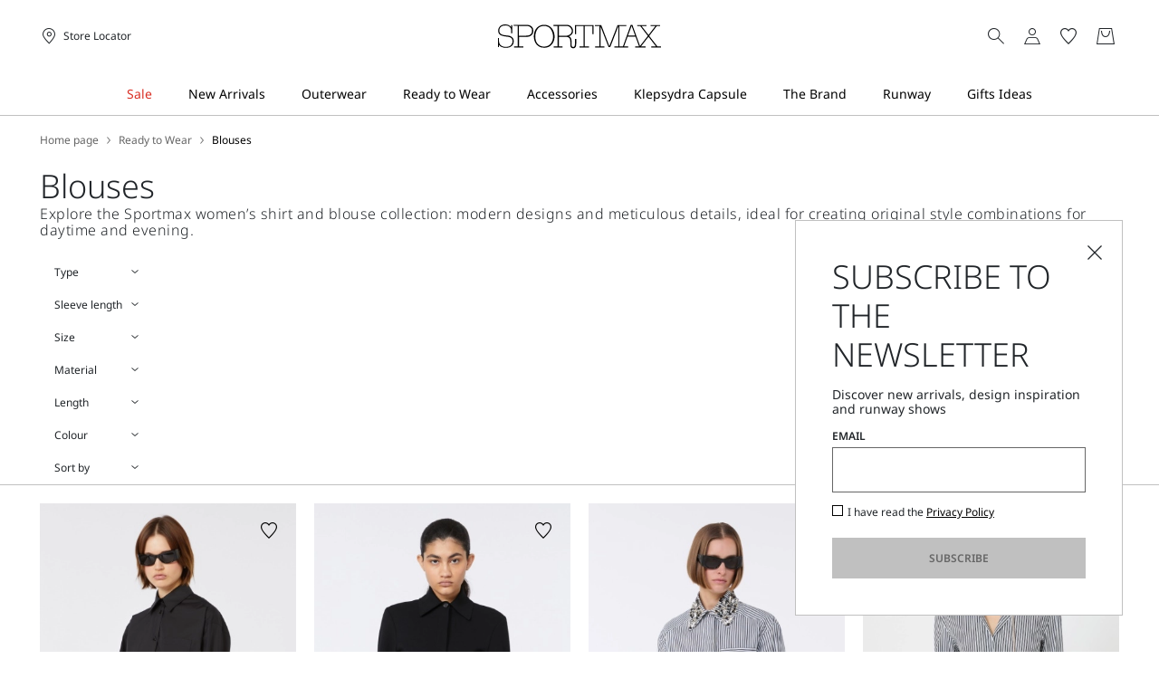

--- FILE ---
content_type: text/html;charset=UTF-8
request_url: https://at.sportmax.com/ready-to-wear/blouses
body_size: 32664
content:


        <!DOCTYPE html>





<!-- underline delle voci di categoria -->


        <html lang="en"
              class="no-js "
              data-controller="ListingController"
              data-egon-validation="false"
              data-egon-zip-base="false"
              data-is-bare-page="false"
              data-js-component="TrackingComponent"
              data-public-path="/.resources/sportmax-magnolia-module/themes/sportmax-theme/202601161438-043/dist"
              data-verifalia-validation="false"
              data-version="202601161438-043"
              data-context=""
              data-themepath="/.resources/sportmax-magnolia-module/themes/sportmax-theme/202601161438-043/dist"
        >

            <head>
                
    <meta charset="utf-8"/>
    <meta name="viewport" content="width=device-width, initial-scale=1.0, maximum-scale=1.0, minimum-scale=1.0"/>
    <meta http-equiv="X-UA-Compatible" content="IE=edge" />








    <title>Sportmax Women’s Elegant Shirts, Blouses and Tunics in Silk and Linen</title>
    <meta name="apple-mobile-web-app-title" content="Sportmax" />
    <meta name="description" content="Discover Sportmax elegant shirts, tunics and blouses in silk, cotton and denim, long or cropped, short or 3/4 sleeves, in many colours. Free shipping and returns." />
    <meta name="title" content="Sportmax Women’s Elegant Shirts, Blouses and Tunics in Silk and Linen" />






    <!-- ======================== -->
    <!-- Social sharing meta tags -->
    <!-- ======================== -->
    <!-- Open Graph (Facebook and Google+) default values -->
    <!-- default url value -->

    <!-- Twitter card default values -->
    <!-- calculate variableColor e variableColorFirst -->
    <!-- Open Graph + twitter card-->

    <meta property="fb:page_id" content="1618054005144073" />
    <meta property="og:type" content="website" />
    <meta property="og:locale" content="en"/>
    <meta property="og:title" content="Sportmax Women’s Elegant Shirts, Blouses and Tunics in Silk and Linen " />
    <meta property="og:url" content="" />
    <meta property="og:image" content="https://at.sportmax.com" />
    <meta property="og:description" content="Discover Sportmax elegant shirts, tunics and blouses in silk, cotton and denim, long or cropped, short or 3/4 sleeves, in many colours. Free shipping and returns." />
    <meta property="og:site_name" content="Sportmax" />

    <meta name="twitter:card" content="gallery" />
    <meta name="twitter:site" content="@https://twitter.com/sportmax" />
    <meta name="twitter:title" content="Sportmax Women’s Elegant Shirts, Blouses and Tunics in Silk and Linen" />
    <meta name="twitter:description" content="Discover Sportmax elegant shirts, tunics and blouses in silk, cotton and denim, long or cropped, short or 3/4 sleeves, in many colours. Free shipping and returns." />
    <meta name="twitter:creator" content="" />

            <meta name="twitter:image0:src" content="https://b2c-media.sportmax.com/sys-master/m0/SP/2026/1/SP2191036106/003/s3master/SP2191036106003-a-spxnespola_thumbnail.jpg" />
            <meta name="twitter:image1:src" content="https://b2c-media.sportmax.com/sys-master/m0/SP/2025/2/SP2346065306/001/s3master/SP2346065306001-a-baffo1234_thumbnail.jpg" />
            <meta name="twitter:image2:src" content="https://b2c-media.sportmax.com/sys-master/m0/SP/2026/1/SP2111016106/003/s3master/SP2111016106003-a-spxquagga_thumbnail.jpg" />
            <meta name="twitter:image3:src" content="https://b2c-media.sportmax.com/sys-master/m0/SP/2026/1/SP2191016106/003/s3master/SP2191016106003-a-spxracconto_thumbnail.jpg" />









        <script type="application/ld+json">
            {
                "@context": "https://schema.org",
                "@graph": [
                    {
                        "@type": "WebPage",
                        "name": "Sportmax Women’s Elegant Shirts, Blouses and Tunics in Silk and Linen",
                        "url": "https://at.sportmax.com/ready-to-wear/blouses",
                        "isPartOf": {
                            "@type": "WebSite",
                            "name": "Official Sportmax Website | Sportmax",
                            "url": "https://at.sportmax.com"
                        }
                    },
                    {
                        "@type": "ProductCollection",
                        "name": "Blouses",
                        "url": "https://at.sportmax.com/ready-to-wear/blouses",
                        "description": "Discover Sportmax elegant shirts, tunics and blouses in silk, cotton and denim, long or cropped, short or 3/4 sleeves, in many colours. Free shipping and returns.",
    "brand": {
    "@type": "Brand",
    "name": "Sportmax"
    }
                    }
                ]
            }
        </script>



        <script type="application/ld+json">
            {
                "@context": "https://schema.org",
                "@type": "ProductGroup",
                "name": "Blouses",
                "description": "Discover Sportmax elegant shirts, tunics and blouses in silk, cotton and denim, long or cropped, short or 3/4 sleeves, in many colours. Free shipping and returns.",
                    "brand": {
    "@type": "Brand",
    "name": "Sportmax"
    }
,
                "url": "https://at.sportmax.com/ready-to-wear/blouses",
                "hasVariant": [

                    {
                        "@type": "Product",
                        "name": "Overshirt with plissé-pleated detail",
                        "url": "/p-sp2191036106003-spxnespola-black",
                        "image": "https://b2c-media.sportmax.com/sys-master/m0/SP/2026/1/SP2191036106/003/s3master/SP2191036106003-a-spxnespola_normal.jpg",
                        "sku": "SP2191036106003",
                            "brand": {
    "@type": "Brand",
    "name": "Sportmax"
    }
,
                        "color": "BLACK",
                        "material": "",
                         "size": ["XXS","XS","S","S-M","M","M-L","L","L"],
                        "offers": {
                            "@type": "AggregateOffer",
                            "lowPrice": "€419.00",
                            
                            "priceCurrency": "EUR",
                            "availability": "https://schema.org/InStock",
                            "itemCondition": "https://schema.org/NewCondition"
                            ,"offerCount": "1"
                        }
                    },

                    {
                        "@type": "Product",
                        "name": "Viscose knit shirt - RUNWAY",
                        "url": "/p-sp2346065306001-baffo1234-black",
                        "image": "https://b2c-media.sportmax.com/sys-master/m0/SP/2025/2/SP2346065306/001/s3master/SP2346065306001-a-baffo1234_normal.jpg",
                        "sku": "SP2346065306001",
                            "brand": {
    "@type": "Brand",
    "name": "Sportmax"
    }
,
                        "color": "BLACK",
                        "material": "",
                         "size": ["XS","S","M","L","XL"],
                        "offers": {
                            "@type": "AggregateOffer",
                            "lowPrice": "€587.00",
                            "highPrice": "€839.00",
                            "priceCurrency": "EUR",
                            "availability": "https://schema.org/InStock",
                            "itemCondition": "https://schema.org/NewCondition"
                            ,"offerCount": "1"
                        }
                    },

                    {
                        "@type": "Product",
                        "name": "Striped poplin cropped shirt",
                        "url": "/p-sp2111016106003-spxquagga-black",
                        "image": "https://b2c-media.sportmax.com/sys-master/m0/SP/2026/1/SP2111016106/003/s3master/SP2111016106003-a-spxquagga_normal.jpg",
                        "sku": "SP2111016106003",
                            "brand": {
    "@type": "Brand",
    "name": "Sportmax"
    }
,
                        "color": "BLACK",
                        "material": "",
                         "size": ["XXS","XS","S","S-M","M","M-L","L","L"],
                        "offers": {
                            "@type": "AggregateOffer",
                            "lowPrice": "€335.00",
                            
                            "priceCurrency": "EUR",
                            "availability": "https://schema.org/InStock",
                            "itemCondition": "https://schema.org/NewCondition"
                            ,"offerCount": "1"
                        }
                    },

                    {
                        "@type": "Product",
                        "name": "Jewel-embroidered poplin shirt",
                        "url": "/p-sp2191016106003-spxracconto-black",
                        "image": "https://b2c-media.sportmax.com/sys-master/m0/SP/2026/1/SP2191016106/003/s3master/SP2191016106003-a-spxracconto_normal.jpg",
                        "sku": "SP2191016106003",
                            "brand": {
    "@type": "Brand",
    "name": "Sportmax"
    }
,
                        "color": "BLACK",
                        "material": "",
                         "size": ["XS","S","S-M","M","M-L","L","L"],
                        "offers": {
                            "@type": "AggregateOffer",
                            "lowPrice": "€335.00",
                            
                            "priceCurrency": "EUR",
                            "availability": "https://schema.org/InStock",
                            "itemCondition": "https://schema.org/NewCondition"
                            ,"offerCount": "1"
                        }
                    },

                    {
                        "@type": "Product",
                        "name": "Oversized pure wool shirt - RUNWAY",
                        "url": "/p-sp2196025306001-palpiti-light-blue",
                        "image": "https://b2c-media.sportmax.com/sys-master/m0/SP/2025/2/SP2196025306/001/s3master/SP2196025306001-a-palpiti_normal.jpg",
                        "sku": "SP2196025306001",
                            "brand": {
    "@type": "Brand",
    "name": "Sportmax"
    }
,
                        "color": "LIGHT BLUE",
                        "material": "",
                         "size": ["XXS","XS","S","S-M","M","M-L","L","L"],
                        "offers": {
                            "@type": "AggregateOffer",
                            "lowPrice": "€363.00",
                            "highPrice": "€519.00",
                            "priceCurrency": "EUR",
                            "availability": "https://schema.org/InStock",
                            "itemCondition": "https://schema.org/NewCondition"
                            ,"offerCount": "1"
                        }
                    },

                    {
                        "@type": "Product",
                        "name": "Oversize denim shirt",
                        "url": "/p-sp2196015506005-eridani-midnightblue",
                        "image": "https://b2c-media.sportmax.com/sys-master/m0/SP/2025/2/SP2196015506/005/s3master/SP2196015506005-a-eridani_normal.jpg",
                        "sku": "SP2196015506005",
                            "brand": {
    "@type": "Brand",
    "name": "Sportmax"
    }
,
                        "color": "MIDNIGHTBLUE",
                        "material": "",
                         "size": ["XXS","XS","S","S-M","M","M-L","L","L"],
                        "offers": {
                            "@type": "AggregateOffer",
                            "lowPrice": "€249.00",
                            "highPrice": "€415.00",
                            "priceCurrency": "EUR",
                            "availability": "https://schema.org/InStock",
                            "itemCondition": "https://schema.org/NewCondition"
                            ,"offerCount": "1"
                        }
                    },

                    {
                        "@type": "Product",
                        "name": "Cotton poplin shirt",
                        "url": "/p-sp2191026106002-spxcobea-avio",
                        "image": "https://b2c-media.sportmax.com/sys-master/m0/SP/2026/1/SP2191026106/002/s3master/SP2191026106002-a-spxcobea_normal.jpg",
                        "sku": "SP2191026106002",
                            "brand": {
    "@type": "Brand",
    "name": "Sportmax"
    }
,
                        "color": "AVIO",
                        "material": "",
                         "size": ["XXS","XS","S","S-M","M","M-L","L","L"],
                        "offers": {
                            "@type": "AggregateOffer",
                            "lowPrice": "€235.00",
                            
                            "priceCurrency": "EUR",
                            "availability": "https://schema.org/InStock",
                            "itemCondition": "https://schema.org/NewCondition"
                            ,"offerCount": "2"
                        }
                    },

                    {
                        "@type": "Product",
                        "name": "Poplin kimono-style tunic",
                        "url": "/p-sp2191046106002-spxovest-avio",
                        "image": "https://b2c-media.sportmax.com/sys-master/m0/SP/2026/1/SP2191046106/002/s3master/SP2191046106002-a-spxovest_normal.jpg",
                        "sku": "SP2191046106002",
                            "brand": {
    "@type": "Brand",
    "name": "Sportmax"
    }
,
                        "color": "AVIO",
                        "material": "",
                         "size": ["XXS","XS","S","S-M","M","M-L","L"],
                        "offers": {
                            "@type": "AggregateOffer",
                            "lowPrice": "€315.00",
                            
                            "priceCurrency": "EUR",
                            "availability": "https://schema.org/InStock",
                            "itemCondition": "https://schema.org/NewCondition"
                            ,"offerCount": "1"
                        }
                    },

                    {
                        "@type": "Product",
                        "name": "Boxy shirt",
                        "url": "/p-sp2116015106001-eliot-optical-white",
                        "image": "https://b2c-media.sportmax.com/sys-master/m0/SP/2025/2/SP2116015106/001/s3master/SP2116015106001-a-eliot_normal.jpg",
                        "sku": "SP2116015106001",
                            "brand": {
    "@type": "Brand",
    "name": "Sportmax"
    }
,
                        "color": "OPTICAL WHITE",
                        "material": "",
                         "size": ["M","L"],
                        "offers": {
                            "@type": "AggregateOffer",
                            "lowPrice": "€171.00",
                            "highPrice": "€245.00",
                            "priceCurrency": "EUR",
                            "availability": "https://schema.org/InStock",
                            "itemCondition": "https://schema.org/NewCondition"
                            ,"offerCount": "1"
                        }
                    },

                    {
                        "@type": "Product",
                        "name": "Long shirt with waist cut",
                        "url": "/p-sp2196075106023-azoto-ivory",
                        "image": "https://b2c-media.sportmax.com/sys-master/m0/SP/2025/2/SP2196075106/023/s3master/SP2196075106023-a-azoto_normal.jpg",
                        "sku": "SP2196075106023",
                            "brand": {
    "@type": "Brand",
    "name": "Sportmax"
    }
,
                        "color": "IVORY",
                        "material": "",
                         "size": ["XXS","XS","S","S-M","M","M-L","L","L"],
                        "offers": {
                            "@type": "AggregateOffer",
                            "lowPrice": "€237.00",
                            "highPrice": "€339.00",
                            "priceCurrency": "EUR",
                            "availability": "https://schema.org/InStock",
                            "itemCondition": "https://schema.org/NewCondition"
                            ,"offerCount": "1"
                        }
                    },

                    {
                        "@type": "Product",
                        "name": "Poplin shirt",
                        "url": "/p-sp2196015106001-oste-optical-white",
                        "image": "https://b2c-media.sportmax.com/sys-master/m0/SP/2025/2/SP2196015106/001/s3master/SP2196015106001-a-oste_normal.jpg",
                        "sku": "SP2196015106001",
                            "brand": {
    "@type": "Brand",
    "name": "Sportmax"
    }
,
                        "color": "OPTICAL WHITE",
                        "material": "",
                         "size": ["XXS","XS","S","S-M","M","M-L","L","L"],
                        "offers": {
                            "@type": "AggregateOffer",
                            "lowPrice": "€235.00",
                            
                            "priceCurrency": "EUR",
                            "availability": "https://schema.org/InStock",
                            "itemCondition": "https://schema.org/NewCondition"
                            ,"offerCount": "3"
                        }
                    },

                    {
                        "@type": "Product",
                        "name": "Cropped poplin shirt with asymmetrical pleats",
                        "url": "/p-sp2111036106001-spxcerto-optical-white",
                        "image": "https://b2c-media.sportmax.com/sys-master/m0/SP/2026/1/SP2111036106/001/s3master/SP2111036106001-a-spxcerto_normal.jpg",
                        "sku": "SP2111036106001",
                            "brand": {
    "@type": "Brand",
    "name": "Sportmax"
    }
,
                        "color": "OPTICAL WHITE",
                        "material": "",
                         "size": ["XXS","XS","S","S-M","M","M-L","L","L"],
                        "offers": {
                            "@type": "AggregateOffer",
                            "lowPrice": "€265.00",
                            
                            "priceCurrency": "EUR",
                            "availability": "https://schema.org/InStock",
                            "itemCondition": "https://schema.org/NewCondition"
                            ,"offerCount": "1"
                        }
                    },

                    {
                        "@type": "Product",
                        "name": "Poplin shirt",
                        "url": "/p-sp2196015106014-oste-sky-blue",
                        "image": "https://b2c-media.sportmax.com/sys-master/m0/SP/2025/2/SP2196015106/014/s3master/SP2196015106014-a-oste_normal.jpg",
                        "sku": "SP2196015106014",
                            "brand": {
    "@type": "Brand",
    "name": "Sportmax"
    }
,
                        "color": "SKY BLUE",
                        "material": "",
                         "size": ["L","L"],
                        "offers": {
                            "@type": "AggregateOffer",
                            "lowPrice": "€164.00",
                            "highPrice": "€235.00",
                            "priceCurrency": "EUR",
                            "availability": "https://schema.org/InStock",
                            "itemCondition": "https://schema.org/NewCondition"
                            ,"offerCount": "3"
                        }
                    },

                    {
                        "@type": "Product",
                        "name": "Silk shirt",
                        "url": "/p-sp2116015206008-circolo-white",
                        "image": "https://b2c-media.sportmax.com/sys-master/m0/SP/2025/2/SP2116015206/008/s3master/SP2116015206008-a-circolo_normal.jpg",
                        "sku": "SP2116015206008",
                            "brand": {
    "@type": "Brand",
    "name": "Sportmax"
    }
,
                        "color": "WHITE",
                        "material": "",
                         "size": ["XXS","XS","S","S-M","M","M-L","L","L"],
                        "offers": {
                            "@type": "AggregateOffer",
                            "lowPrice": "€315.00",
                            
                            "priceCurrency": "EUR",
                            "availability": "https://schema.org/InStock",
                            "itemCondition": "https://schema.org/NewCondition"
                            ,"offerCount": "2"
                        }
                    },

                    {
                        "@type": "Product",
                        "name": "Cotton shirt",
                        "url": "/p-sp2191076106003-spxpietre-black",
                        "image": "https://b2c-media.sportmax.com/sys-master/m0/SP/2026/1/SP2191076106/003/s3master/SP2191076106003-a-spxpietre_normal.jpg",
                        "sku": "SP2191076106003",
                            "brand": {
    "@type": "Brand",
    "name": "Sportmax"
    }
,
                        "color": "BLACK",
                        "material": "",
                         "size": ["XXS","XS","S","S-M","M","M-L","L","L"],
                        "offers": {
                            "@type": "AggregateOffer",
                            "lowPrice": "€245.00",
                            
                            "priceCurrency": "EUR",
                            "availability": "https://schema.org/InStock",
                            "itemCondition": "https://schema.org/NewCondition"
                            ,"offerCount": "1"
                        }
                    },

                    {
                        "@type": "Product",
                        "name": "Poplin shirt",
                        "url": "/p-sp2196015106010-oste-black",
                        "image": "https://b2c-media.sportmax.com/sys-master/m0/SP/2025/2/SP2196015106/010/s3master/SP2196015106010-a-oste_normal.jpg",
                        "sku": "SP2196015106010",
                            "brand": {
    "@type": "Brand",
    "name": "Sportmax"
    }
,
                        "color": "BLACK",
                        "material": "",
                         "size": ["XXS","XS","S","S-M","M","M-L","L","L"],
                        "offers": {
                            "@type": "AggregateOffer",
                            "lowPrice": "€164.00",
                            "highPrice": "€235.00",
                            "priceCurrency": "EUR",
                            "availability": "https://schema.org/InStock",
                            "itemCondition": "https://schema.org/NewCondition"
                            ,"offerCount": "3"
                        }
                    },

                    {
                        "@type": "Product",
                        "name": "Oversized double cloth shirt - RUNWAY",
                        "url": "/p-sp2196015306018-riber-milk",
                        "image": "https://b2c-media.sportmax.com/sys-master/m0/SP/2025/2/SP2196015306/018/s3master/SP2196015306018-a-riber_normal.jpg",
                        "sku": "SP2196015306018",
                            "brand": {
    "@type": "Brand",
    "name": "Sportmax"
    }
,
                        "color": "MILK",
                        "material": "",
                         "size": ["S","S-M","M","M-L","L","L"],
                        "offers": {
                            "@type": "AggregateOffer",
                            "lowPrice": "€363.00",
                            "highPrice": "€519.00",
                            "priceCurrency": "EUR",
                            "availability": "https://schema.org/InStock",
                            "itemCondition": "https://schema.org/NewCondition"
                            ,"offerCount": "2"
                        }
                    },

                    {
                        "@type": "Product",
                        "name": "Slim-fit silk shirt",
                        "url": "/p-sp2111026106008-spxelisir-white",
                        "image": "https://b2c-media.sportmax.com/sys-master/m0/SP/2026/1/SP2111026106/008/s3master/SP2111026106008-a-spxelisir_normal.jpg",
                        "sku": "SP2111026106008",
                            "brand": {
    "@type": "Brand",
    "name": "Sportmax"
    }
,
                        "color": "WHITE",
                        "material": "",
                         "size": ["XS","S","S-M","M","M-L","L","L"],
                        "offers": {
                            "@type": "AggregateOffer",
                            "lowPrice": "€315.00",
                            
                            "priceCurrency": "EUR",
                            "availability": "https://schema.org/InStock",
                            "itemCondition": "https://schema.org/NewCondition"
                            ,"offerCount": "1"
                        }
                    },

                    {
                        "@type": "Product",
                        "name": "Boxy-fit cotton shirt",
                        "url": "/p-sp2116035206001-zemira-optical-white",
                        "image": "https://b2c-media.sportmax.com/sys-master/m0/SP/2025/2/SP2116035206/001/s3master/SP2116035206001-a-zemira_normal.jpg",
                        "sku": "SP2116035206001",
                            "brand": {
    "@type": "Brand",
    "name": "Sportmax"
    }
,
                        "color": "OPTICAL WHITE",
                        "material": "",
                         "size": ["S-M","M"],
                        "offers": {
                            "@type": "AggregateOffer",
                            "lowPrice": "€220.00",
                            "highPrice": "€275.00",
                            "priceCurrency": "EUR",
                            "availability": "https://schema.org/InStock",
                            "itemCondition": "https://schema.org/NewCondition"
                            ,"offerCount": "1"
                        }
                    },

                    {
                        "@type": "Product",
                        "name": "Cotton poplin shirt",
                        "url": "/p-sp2191026106001-spxcobea-optical-white",
                        "image": "https://b2c-media.sportmax.com/sys-master/m0/SP/2026/1/SP2191026106/001/s3master/SP2191026106001-a-spxcobea_normal.jpg",
                        "sku": "SP2191026106001",
                            "brand": {
    "@type": "Brand",
    "name": "Sportmax"
    }
,
                        "color": "OPTICAL WHITE",
                        "material": "",
                         "size": ["XXS","XS","S","S-M","M","M-L","L","L"],
                        "offers": {
                            "@type": "AggregateOffer",
                            "lowPrice": "€235.00",
                            
                            "priceCurrency": "EUR",
                            "availability": "https://schema.org/InStock",
                            "itemCondition": "https://schema.org/NewCondition"
                            ,"offerCount": "2"
                        }
                    },

                    {
                        "@type": "Product",
                        "name": "Slim-fit silk dégradé shirt",
                        "url": "/p-sp2116035106001-ago-yellow",
                        "image": "https://b2c-media.sportmax.com/sys-master/m0/SP/2025/2/SP2116035106/001/s3master/SP2116035106001-a-ago_normal.jpg",
                        "sku": "SP2116035106001",
                            "brand": {
    "@type": "Brand",
    "name": "Sportmax"
    }
,
                        "color": "YELLOW",
                        "material": "",
                         "size": ["XXS","XS","S","S-M","M","M-L","L"],
                        "offers": {
                            "@type": "AggregateOffer",
                            "lowPrice": "€335.00",
                            "highPrice": "€479.00",
                            "priceCurrency": "EUR",
                            "availability": "https://schema.org/InStock",
                            "itemCondition": "https://schema.org/NewCondition"
                            ,"offerCount": "2"
                        }
                    },

                    {
                        "@type": "Product",
                        "name": "Slim-fit silk dégradé shirt",
                        "url": "/p-sp2116035106003-ago-beige",
                        "image": "https://b2c-media.sportmax.com/sys-master/m0/SP/2025/2/SP2116035106/003/s3master/SP2116035106003-a-ago_normal.jpg",
                        "sku": "SP2116035106003",
                            "brand": {
    "@type": "Brand",
    "name": "Sportmax"
    }
,
                        "color": "BEIGE",
                        "material": "",
                         "size": ["XXS","XS","S","S-M","M","M-L","L"],
                        "offers": {
                            "@type": "AggregateOffer",
                            "lowPrice": "€335.00",
                            "highPrice": "€479.00",
                            "priceCurrency": "EUR",
                            "availability": "https://schema.org/InStock",
                            "itemCondition": "https://schema.org/NewCondition"
                            ,"offerCount": "2"
                        }
                    },

                    {
                        "@type": "Product",
                        "name": "Oversized double cloth shirt - RUNWAY",
                        "url": "/p-sp2196015306022-riber-medium-grey",
                        "image": "https://b2c-media.sportmax.com/sys-master/m0/SP/2025/2/SP2196015306/022/s3master/SP2196015306022-a-riber_normal.jpg",
                        "sku": "SP2196015306022",
                            "brand": {
    "@type": "Brand",
    "name": "Sportmax"
    }
,
                        "color": "MEDIUM GREY",
                        "material": "",
                         "size": ["S-M","M","L","L"],
                        "offers": {
                            "@type": "AggregateOffer",
                            "lowPrice": "€363.00",
                            "highPrice": "€519.00",
                            "priceCurrency": "EUR",
                            "availability": "https://schema.org/InStock",
                            "itemCondition": "https://schema.org/NewCondition"
                            ,"offerCount": "2"
                        }
                    },

                    {
                        "@type": "Product",
                        "name": "Silk blouse",
                        "url": "/p-sp2116075206006-nepeta-black",
                        "image": "https://b2c-media.sportmax.com/sys-master/m0/SP/2025/2/SP2116075206/006/s3master/SP2116075206006-a-nepeta_normal.jpg",
                        "sku": "SP2116075206006",
                            "brand": {
    "@type": "Brand",
    "name": "Sportmax"
    }
,
                        "color": "BLACK",
                        "material": "",
                         "size": ["M-L","L","L"],
                        "offers": {
                            "@type": "AggregateOffer",
                            "lowPrice": "€268.00",
                            "highPrice": "€335.00",
                            "priceCurrency": "EUR",
                            "availability": "https://schema.org/InStock",
                            "itemCondition": "https://schema.org/NewCondition"
                            ,"offerCount": "1"
                        }
                    },

                    {
                        "@type": "Product",
                        "name": "Cotton cropped shirt with pleated back",
                        "url": "/p-sp2111046106001-spxceppo-optical-white",
                        "image": "https://b2c-media.sportmax.com/sys-master/m0/SP/2026/1/SP2111046106/001/s3master/SP2111046106001-a-spxceppo_normal.jpg",
                        "sku": "SP2111046106001",
                            "brand": {
    "@type": "Brand",
    "name": "Sportmax"
    }
,
                        "color": "OPTICAL WHITE",
                        "material": "",
                         "size": ["XXS","XS","S","S-M","M","M-L","L","L"],
                        "offers": {
                            "@type": "AggregateOffer",
                            "lowPrice": "€335.00",
                            
                            "priceCurrency": "EUR",
                            "availability": "https://schema.org/InStock",
                            "itemCondition": "https://schema.org/NewCondition"
                            ,"offerCount": "1"
                        }
                    },

                    {
                        "@type": "Product",
                        "name": "Fitted shirt - RUNWAY",
                        "url": "/p-sp2196065306005-bacino1234-dark-violet",
                        "image": "https://b2c-media.sportmax.com/sys-master/m0/SP/2025/2/SP2196065306/005/s3master/SP2196065306005-a-bacino1234_normal.jpg",
                        "sku": "SP2196065306005",
                            "brand": {
    "@type": "Brand",
    "name": "Sportmax"
    }
,
                        "color": "DARK VIOLET",
                        "material": "",
                         "size": ["XXS","S","M"],
                        "offers": {
                            "@type": "AggregateOffer",
                            "lowPrice": "€230.00",
                            "highPrice": "€329.00",
                            "priceCurrency": "EUR",
                            "availability": "https://schema.org/InStock",
                            "itemCondition": "https://schema.org/NewCondition"
                            ,"offerCount": "1"
                        }
                    },

                    {
                        "@type": "Product",
                        "name": "Silk shirt",
                        "url": "/p-sp2116015206044-circolo-light-blue",
                        "image": "https://b2c-media.sportmax.com/sys-master/m0/SP/2025/2/SP2116015206/044/s3master/SP2116015206044-a-circolo_normal.jpg",
                        "sku": "SP2116015206044",
                            "brand": {
    "@type": "Brand",
    "name": "Sportmax"
    }
,
                        "color": "LIGHT BLUE",
                        "material": "",
                         "size": ["M"],
                        "offers": {
                            "@type": "AggregateOffer",
                            "lowPrice": "€252.00",
                            "highPrice": "€315.00",
                            "priceCurrency": "EUR",
                            "availability": "https://schema.org/InStock",
                            "itemCondition": "https://schema.org/NewCondition"
                            ,"offerCount": "2"
                        }
                    },

                    {
                        "@type": "Product",
                        "name": "Oversized poplin tunic",
                        "url": "/p-sp2196035106002-dattero-black",
                        "image": "https://b2c-media.sportmax.com/sys-master/m0/SP/2025/2/SP2196035106/002/s3master/SP2196035106002-a-dattero_normal.jpg",
                        "sku": "SP2196035106002",
                            "brand": {
    "@type": "Brand",
    "name": "Sportmax"
    }
,
                        "color": "BLACK",
                        "material": "",
                         "size": ["M"],
                        "offers": {
                            "@type": "AggregateOffer",
                            "lowPrice": "€339.00",
                            "highPrice": "€485.00",
                            "priceCurrency": "EUR",
                            "availability": "https://schema.org/InStock",
                            "itemCondition": "https://schema.org/NewCondition"
                            ,"offerCount": "2"
                        }
                    },

                    {
                        "@type": "Product",
                        "name": "Shirt silk dress with scarf",
                        "url": "/p-sp2226105106042-esopo-sky-blue",
                        "image": "https://b2c-media.sportmax.com/sys-master/m0/SP/2025/2/SP2226105106/042/s3master/SP2226105106042-a-esopo_normal.jpg",
                        "sku": "SP2226105106042",
                            "brand": {
    "@type": "Brand",
    "name": "Sportmax"
    }
,
                        "color": "SKY BLUE",
                        "material": "",
                         "size": ["S-M","M-L"],
                        "offers": {
                            "@type": "AggregateOffer",
                            "lowPrice": "€514.00",
                            "highPrice": "€735.00",
                            "priceCurrency": "EUR",
                            "availability": "https://schema.org/InStock",
                            "itemCondition": "https://schema.org/NewCondition"
                            ,"offerCount": "1"
                        }
                    },

                    {
                        "@type": "Product",
                        "name": "Oversized tunic",
                        "url": "/p-sp2196065106002-adatti-red",
                        "image": "https://b2c-media.sportmax.com/sys-master/m0/SP/2025/2/SP2196065106/002/s3master/SP2196065106002-a-adatti_normal.jpg",
                        "sku": "SP2196065106002",
                            "brand": {
    "@type": "Brand",
    "name": "Sportmax"
    }
,
                        "color": "RED",
                        "material": "",
                         "size": ["M"],
                        "offers": {
                            "@type": "AggregateOffer",
                            "lowPrice": "€514.00",
                            "highPrice": "€735.00",
                            "priceCurrency": "EUR",
                            "availability": "https://schema.org/InStock",
                            "itemCondition": "https://schema.org/NewCondition"
                            ,"offerCount": "1"
                        }
                    },

                    {
                        "@type": "Product",
                        "name": "Wool-blend shirt",
                        "url": "/p-sp2116025206001-yarden-beige",
                        "image": "https://b2c-media.sportmax.com/sys-master/m0/SP/2025/2/SP2116025206/001/s3master/SP2116025206001-a-yarden_normal.jpg",
                        "sku": "SP2116025206001",
                            "brand": {
    "@type": "Brand",
    "name": "Sportmax"
    }
,
                        "color": "BEIGE",
                        "material": "",
                         "size": ["M"],
                        "offers": {
                            "@type": "AggregateOffer",
                            "lowPrice": "€255.00",
                            "highPrice": "€319.00",
                            "priceCurrency": "EUR",
                            "availability": "https://schema.org/InStock",
                            "itemCondition": "https://schema.org/NewCondition"
                            ,"offerCount": "2"
                        }
                    },

                    {
                        "@type": "Product",
                        "name": "Wool-blend shirt",
                        "url": "/p-sp2116025206002-yarden-light-blue",
                        "image": "https://b2c-media.sportmax.com/sys-master/m0/SP/2025/2/SP2116025206/002/s3master/SP2116025206002-a-yarden_normal.jpg",
                        "sku": "SP2116025206002",
                            "brand": {
    "@type": "Brand",
    "name": "Sportmax"
    }
,
                        "color": "LIGHT BLUE",
                        "material": "",
                        
                        "offers": {
                            "@type": "AggregateOffer",
                            "lowPrice": "€255.00",
                            "highPrice": "€319.00",
                            "priceCurrency": "EUR",
                            "availability": "https://schema.org/OutOfStock",
                            "itemCondition": "https://schema.org/NewCondition"
                            ,"offerCount": "2"
                        }
                    },

                    {
                        "@type": "Product",
                        "name": "Oversized poplin tunic",
                        "url": "/p-sp2196035106001-dattero-white",
                        "image": "https://b2c-media.sportmax.com/sys-master/m0/SP/2025/2/SP2196035106/001/s3master/SP2196035106001-a-dattero_normal.jpg",
                        "sku": "SP2196035106001",
                            "brand": {
    "@type": "Brand",
    "name": "Sportmax"
    }
,
                        "color": "WHITE",
                        "material": "",
                         "size": ["M"],
                        "offers": {
                            "@type": "AggregateOffer",
                            "lowPrice": "€339.00",
                            "highPrice": "€485.00",
                            "priceCurrency": "EUR",
                            "availability": "https://schema.org/InStock",
                            "itemCondition": "https://schema.org/NewCondition"
                            ,"offerCount": "2"
                        }
                    }
                ]
            }
        </script>


      <link rel="canonical" href="https://at.sportmax.com/ready-to-wear/blouses" />

        <link rel="alternate" hreflang="x-default" href="https://www.sportmax.com" />
            <link rel="alternate" hreflang="en-ie" href="https://ie.sportmax.com/ready-to-wear/blouses" />
            <link rel="alternate" hreflang="en" href="https://us.sportmax.com/ready-to-wear/blouses" />
            <link rel="alternate" hreflang="en-ee" href="https://ee.sportmax.com/ready-to-wear/blouses" />
            <link rel="alternate" hreflang="en-mt" href="https://mt.sportmax.com/ready-to-wear/blouses" />
            <link rel="alternate" hreflang="en-gr" href="https://gr.sportmax.com/ready-to-wear/blouses" />
            <link rel="alternate" hreflang="en-cn" href="https://cn.sportmax.com/ready-to-wear/blouses" />
            <link rel="alternate" hreflang="en-es" href="https://es.sportmax.com/ready-to-wear/blouses" />
            <link rel="alternate" hreflang="en-at" href="https://at.sportmax.com/ready-to-wear/blouses" />
            <link rel="alternate" hreflang="en-cz" href="https://cz.sportmax.com/ready-to-wear/blouses" />
            <link rel="alternate" hreflang="en-cy" href="https://cy.sportmax.com/ready-to-wear/blouses" />
            <link rel="alternate" hreflang="en-ro" href="https://ro.sportmax.com/ready-to-wear/blouses" />
            <link rel="alternate" hreflang="en-pl" href="https://pl.sportmax.com/ready-to-wear/blouses" />
            <link rel="alternate" hreflang="en-nl" href="https://nl.sportmax.com/ready-to-wear/blouses" />
            <link rel="alternate" hreflang="en-de" href="https://de.sportmax.com/ready-to-wear/blouses" />
            <link rel="alternate" hreflang="en-be" href="https://be.sportmax.com/ready-to-wear/blouses" />
            <link rel="alternate" hreflang="en-fi" href="https://fi.sportmax.com/ready-to-wear/blouses" />
            <link rel="alternate" hreflang="en-bg" href="https://bg.sportmax.com/ready-to-wear/blouses" />
            <link rel="alternate" hreflang="en-pt" href="https://pt.sportmax.com/ready-to-wear/blouses" />
            <link rel="alternate" hreflang="en-dk" href="https://dk.sportmax.com/ready-to-wear/blouses" />
            <link rel="alternate" hreflang="en-lu" href="https://lu.sportmax.com/ready-to-wear/blouses" />
            <link rel="alternate" hreflang="en-lt" href="https://lt.sportmax.com/ready-to-wear/blouses" />
            <link rel="alternate" hreflang="en-hr" href="https://hr.sportmax.com/ready-to-wear/blouses" />
            <link rel="alternate" hreflang="en-lv" href="https://lv.sportmax.com/ready-to-wear/blouses" />
            <link rel="alternate" hreflang="en-hu" href="https://hu.sportmax.com/ready-to-wear/blouses" />
            <link rel="alternate" hreflang="it" href="https://it.sportmax.com/abbigliamento/camicie-bluse" />
            <link rel="alternate" hreflang="en-fr" href="https://fr.sportmax.com/ready-to-wear/blouses" />
            <link rel="alternate" hreflang="en-se" href="https://se.sportmax.com/ready-to-wear/blouses" />
            <link rel="alternate" hreflang="en-si" href="https://si.sportmax.com/ready-to-wear/blouses" />
            <link rel="alternate" hreflang="en-sk" href="https://sk.sportmax.com/ready-to-wear/blouses" />
            <link rel="alternate" hreflang="en-gb" href="https://gb.sportmax.com/ready-to-wear/blouses" />

      <!-- rel/prev -->
      <!-- rel/prev -->

  <link rel="apple-touch-icon" sizes="57x57" href="/.resources/sportmax-magnolia-module/themes/sportmax-theme/202601161438-043/dist/images/favicons/apple-touch-icon-57x57.png" />
  <link rel="apple-touch-icon" sizes="60x60" href="/.resources/sportmax-magnolia-module/themes/sportmax-theme/202601161438-043/dist/images/favicons/apple-touch-icon-60x60.png" />
  <link rel="apple-touch-icon" sizes="72x72" href="/.resources/sportmax-magnolia-module/themes/sportmax-theme/202601161438-043/dist/images/favicons/apple-touch-icon-72x72.png" />
  <link rel="apple-touch-icon" sizes="76x76" href="/.resources/sportmax-magnolia-module/themes/sportmax-theme/202601161438-043/dist/images/favicons/apple-touch-icon-76x76.png" />
  <link rel="apple-touch-icon" sizes="114x114" href="/.resources/sportmax-magnolia-module/themes/sportmax-theme/202601161438-043/dist/images/favicons/apple-touch-icon-114x114.png" />
  <link rel="apple-touch-icon" sizes="120x120" href="/.resources/sportmax-magnolia-module/themes/sportmax-theme/202601161438-043/dist/images/favicons/apple-touch-icon-120x120.png" />
  <link rel="apple-touch-icon" sizes="144x144" href="/.resources/sportmax-magnolia-module/themes/sportmax-theme/202601161438-043/dist/images/favicons/apple-touch-icon-144x144.png" />
  <link rel="apple-touch-icon" sizes="152x152" href="/.resources/sportmax-magnolia-module/themes/sportmax-theme/202601161438-043/dist/images/favicons/apple-touch-icon-152x152.png" />
  <link rel="apple-touch-icon" sizes="167x167" href="/.resources/sportmax-magnolia-module/themes/sportmax-theme/202601161438-043/dist/images/favicons/apple-touch-icon-167x167.png" />
  <link rel="apple-touch-icon" sizes="180x180" href="/.resources/sportmax-magnolia-module/themes/sportmax-theme/202601161438-043/dist/images/favicons/apple-touch-icon-180x180.png" />
  <link rel="icon" type="image/png" href="/.resources/sportmax-magnolia-module/themes/sportmax-theme/202601161438-043/dist/images/favicons/favicon-16x16.png" sizes="16x16" />
  <link rel="icon" type="image/png" href="/.resources/sportmax-magnolia-module/themes/sportmax-theme/202601161438-043/dist/images/favicons/favicon-32x32.png" sizes="32x32" />
  <link rel="mask-icon" href="/.resources/sportmax-magnolia-module/themes/sportmax-theme/202601161438-043/dist/images/favicons/safari-pinned-tab.svg" color="#5b6f80" />
  <link rel="shortcut icon" href="/.resources/sportmax-magnolia-module/themes/sportmax-theme/202601161438-043/dist/images/favicons/favicon.ico" />
  <link rel="mask-icon" color="#5b6f80" href="/.resources/sportmax-magnolia-module/themes/sportmax-theme/202601161438-043/dist/images/favicons/safari-pinned-tab.svg" />
  <link rel="manifest" href="/.resources/sportmax-magnolia-module/themes/sportmax-theme/202601161438-043/dist/images/favicons/manifest.json" crossorigin="use-credentials" />
  <meta name="theme-color" content="#ffffff" />
  <meta name="msapplication-TileColor" content="#2b5797" />
  <meta name="msapplication-TileImage" content="/.resources/sportmax-magnolia-module/themes/sportmax-theme/202601161438-043/dist/images/favicons/mstile-144x144.png" />
  <meta content="/.resources/sportmax-magnolia-module/themes/sportmax-theme/202601161438-043/dist/images/favicons/browserconfig.xml" name="msapplication-config" />
    <!--  TODO:Critical css -->
    <!--  TODO: no script css -->


    <!--The utag.sync.js script should run as early as possible, preferably in the head of the document. See the Sample HTML for more information -->
    <script src="//tags.tiqcdn.com/utag/maxmara/Sportmax/prod/utag.sync.js">/**/</script>
    
<style>
  	/* Inter */
  	@font-face {
  		font-family: 'Inter';
  		font-display: swap;
  		src: url('/.resources/sportmax-magnolia-module/themes/sportmax-theme/202601161438-043/dist/fonts/Inter-ExtraLight.woff2') format('woff2'),
			url('/.resources/sportmax-magnolia-module/themes/sportmax-theme/202601161438-043/dist/fonts/Inter-ExtraLight.woff') format('woff'),
			url('/.resources/sportmax-magnolia-module/themes/sportmax-theme/202601161438-043/dist/fonts/Inter-ExtraLight.otf') format('opentype'),
			url('/.resources/sportmax-magnolia-module/themes/sportmax-theme/202601161438-043/dist/fonts/Inter-ExtraLight.ttf')  format('truetype');
  		font-weight: 200;
  	}
  	@font-face {
  		font-family: 'Inter';
  		font-display: swap;
  		src: url('/.resources/sportmax-magnolia-module/themes/sportmax-theme/202601161438-043/dist/fonts/Inter-Light.woff2') format('woff2'),
			url('/.resources/sportmax-magnolia-module/themes/sportmax-theme/202601161438-043/dist/fonts/Inter-Light.woff') format('woff'),
			url('/.resources/sportmax-magnolia-module/themes/sportmax-theme/202601161438-043/dist/fonts/Inter-Light.otf') format('opentype'),
			url('/.resources/sportmax-magnolia-module/themes/sportmax-theme/202601161438-043/dist/fonts/Inter-Light.ttf')  format('truetype');
  		font-weight: 300;
  	}
	@font-face {
  		font-family: 'Inter';
  		font-display: swap;
  		src: url('/.resources/sportmax-magnolia-module/themes/sportmax-theme/202601161438-043/dist/fonts/Inter-Regular.woff2') format('woff2'),
			url('/.resources/sportmax-magnolia-module/themes/sportmax-theme/202601161438-043/dist/fonts/Inter-Regular.woff') format('woff'),
			url('/.resources/sportmax-magnolia-module/themes/sportmax-theme/202601161438-043/dist/fonts/Inter-Regular.otf') format('opentype'),
			url('/.resources/sportmax-magnolia-module/themes/sportmax-theme/202601161438-043/dist/fonts/Inter-Regular.ttf')  format('truetype');
  		font-weight: 400;
  	}
  	@font-face {
  		font-family: 'Inter';
  		font-display: swap;
  		src: url('/.resources/sportmax-magnolia-module/themes/sportmax-theme/202601161438-043/dist/fonts/Inter-Medium.woff2') format('woff2'),
			url('/.resources/sportmax-magnolia-module/themes/sportmax-theme/202601161438-043/dist/fonts/Inter-Medium.woff') format('woff'),
			url('/.resources/sportmax-magnolia-module/themes/sportmax-theme/202601161438-043/dist/fonts/Inter-Medium.otf') format('opentype'),
			url('/.resources/sportmax-magnolia-module/themes/sportmax-theme/202601161438-043/dist/fonts/Inter-Medium.ttf')  format('truetype');
  		font-weight: 500;
  	}
  	@font-face {
  		font-family: 'Inter';
  		font-display: swap;
  		src: url('/.resources/sportmax-magnolia-module/themes/sportmax-theme/202601161438-043/dist/fonts/Inter-SemiBold.woff2') format('woff2'),
			url('/.resources/sportmax-magnolia-module/themes/sportmax-theme/202601161438-043/dist/fonts/Inter-SemiBold.woff') format('woff'),
			url('/.resources/sportmax-magnolia-module/themes/sportmax-theme/202601161438-043/dist/fonts/Inter-SemiBold.otf') format('opentype'),
			url('/.resources/sportmax-magnolia-module/themes/sportmax-theme/202601161438-043/dist/fonts/Inter-SemiBold.ttf')  format('truetype');
  		font-weight: 600;
  	}
	/* noto-sans */
  	@font-face {
  		font-family: 'Noto sans';
  		font-display: swap;
  		src: url('/.resources/sportmax-magnolia-module/themes/sportmax-theme/202601161438-043/dist/fonts/NotoSans-ExtraLight.woff2') format('woff2'),
			url('/.resources/sportmax-magnolia-module/themes/sportmax-theme/202601161438-043/dist/fonts/NotoSans-ExtraLight.woff') format('woff'),
			url('/.resources/sportmax-magnolia-module/themes/sportmax-theme/202601161438-043/dist/fonts/NotoSans-ExtraLight.otf') format('opentype'),
			url('/.resources/sportmax-magnolia-module/themes/sportmax-theme/202601161438-043/dist/fonts/NotoSans-ExtraLight.ttf')  format('truetype');
  		font-weight: 200;
  	}
	@font-face {
  		font-family: 'Noto sans';
  		font-display: swap;
  		src: url('/.resources/sportmax-magnolia-module/themes/sportmax-theme/202601161438-043/dist/fonts/NotoSans-ExtraLightItalic.woff2') format('woff2'),
			url('/.resources/sportmax-magnolia-module/themes/sportmax-theme/202601161438-043/dist/fonts/NotoSans-ExtraLightItalic.woff') format('woff'),
			url('/.resources/sportmax-magnolia-module/themes/sportmax-theme/202601161438-043/dist/fonts/NotoSans-ExtraLightItalic.otf') format('opentype'),
			url('/.resources/sportmax-magnolia-module/themes/sportmax-theme/202601161438-043/dist/fonts/NotoSans-ExtraLightItalic.ttf')  format('truetype');
  		font-weight: 200;
		font-style: italic;
  	}
	@font-face {
  		font-family: 'Noto sans';
  		font-display: swap;
  		src: url('/.resources/sportmax-magnolia-module/themes/sportmax-theme/202601161438-043/dist/fonts/NotoSans-Light.woff2') format('woff2'),
			url('/.resources/sportmax-magnolia-module/themes/sportmax-theme/202601161438-043/dist/fonts/NotoSans-Light.woff') format('woff'),
			url('/.resources/sportmax-magnolia-module/themes/sportmax-theme/202601161438-043/dist/fonts/NotoSans-Light.otf') format('opentype'),
			url('/.resources/sportmax-magnolia-module/themes/sportmax-theme/202601161438-043/dist/fonts/NotoSans-Light.ttf')  format('truetype');
  		font-weight: 300;
  	}
	@font-face {
  		font-family: 'Noto sans';
  		font-display: swap;
  		src: url('/.resources/sportmax-magnolia-module/themes/sportmax-theme/202601161438-043/dist/fonts/NotoSans-LightItalic.woff2') format('woff2'),
			url('/.resources/sportmax-magnolia-module/themes/sportmax-theme/202601161438-043/dist/fonts/NotoSans-LightItalic.woff') format('woff'),
			url('/.resources/sportmax-magnolia-module/themes/sportmax-theme/202601161438-043/dist/fonts/NotoSans-LightItalic.otf') format('opentype'),
			url('/.resources/sportmax-magnolia-module/themes/sportmax-theme/202601161438-043/dist/fonts/NotoSans-LightItalic.ttf')  format('truetype');
  		font-weight: 300;
		font-style: italic;
  	}
	@font-face {
		font-family: 'Noto Sans';
		font-display: swap;
		src: url('/.resources/sportmax-magnolia-module/themes/sportmax-theme/202601161438-043/dist/fonts/NotoSans-Regular.woff2') format('woff2'),
			url('/.resources/sportmax-magnolia-module/themes/sportmax-theme/202601161438-043/dist/fonts/NotoSans-Regular.woff') format('woff'),
			url('/.resources/sportmax-magnolia-module/themes/sportmax-theme/202601161438-043/dist/fonts/NotoSans-Regular.otf') format('opentype'),
			url('/.resources/sportmax-magnolia-module/themes/sportmax-theme/202601161438-043/dist/fonts/NotoSans-Regular.ttf') format('truetype');
		font-weight: 400;
    }
	@font-face {
		font-family: 'Noto Sans';
		font-display: swap;
		src: url('/.resources/sportmax-magnolia-module/themes/sportmax-theme/202601161438-043/dist/fonts/NotoSans-RegularItalic.woff2') format('woff2'),
			url('/.resources/sportmax-magnolia-module/themes/sportmax-theme/202601161438-043/dist/fonts/NotoSans-RegularItalic.woff') format('woff'),
			url('/.resources/sportmax-magnolia-module/themes/sportmax-theme/202601161438-043/dist/fonts/NotoSans-RegularItalic.otf') format('opentype'),
			url('/.resources/sportmax-magnolia-module/themes/sportmax-theme/202601161438-043/dist/fonts/NotoSans-RegularItalic.ttf') format('truetype');
		font-weight: 400;
		font-style: italic;
    }
	@font-face {
		font-family: 'Noto Sans';
		font-display: swap;
		src: url('/.resources/sportmax-magnolia-module/themes/sportmax-theme/202601161438-043/dist/fonts/NotoSans-Medium.woff2') format('woff2'),
			url('/.resources/sportmax-magnolia-module/themes/sportmax-theme/202601161438-043/dist/fonts/NotoSans-Medium.woff') format('woff'),
			url('/.resources/sportmax-magnolia-module/themes/sportmax-theme/202601161438-043/dist/fonts/NotoSans-Medium.otf') format('opentype'),
			url('/.resources/sportmax-magnolia-module/themes/sportmax-theme/202601161438-043/dist/fonts/NotoSans-Medium.ttf') format('truetype');
		font-weight: 500;
    }
	@font-face {
		font-family: 'Noto Sans';
		font-display: swap;
		src: url('/.resources/sportmax-magnolia-module/themes/sportmax-theme/202601161438-043/dist/fonts/NotoSans-MediumItalic.woff2') format('woff2'),
			url('/.resources/sportmax-magnolia-module/themes/sportmax-theme/202601161438-043/dist/fonts/NotoSans-MediumItalic.woff') format('woff'),
			url('/.resources/sportmax-magnolia-module/themes/sportmax-theme/202601161438-043/dist/fonts/NotoSans-MediumItalic.otf') format('opentype'),
			url('/.resources/sportmax-magnolia-module/themes/sportmax-theme/202601161438-043/dist/fonts/NotoSans-MediumItalic.ttf') format('truetype');
		font-weight: 500;
		font-style: italic;
    }
	@font-face {
		font-family: 'Noto Sans';
		font-display: swap;
		src: url('/.resources/sportmax-magnolia-module/themes/sportmax-theme/202601161438-043/dist/fonts/NotoSans-SemiBold.woff2') format('woff2'),
			url('/.resources/sportmax-magnolia-module/themes/sportmax-theme/202601161438-043/dist/fonts/NotoSans-SemiBold.woff') format('woff'),
			url('/.resources/sportmax-magnolia-module/themes/sportmax-theme/202601161438-043/dist/fonts/NotoSans-SemiBold.otf') format('opentype'),
			url('/.resources/sportmax-magnolia-module/themes/sportmax-theme/202601161438-043/dist/fonts/NotoSans-SemiBold.ttf') format('truetype');
		font-weight: 600;
    }
	@font-face {
		font-family: 'Noto Sans';
		font-display: swap;
		src: url('/.resources/sportmax-magnolia-module/themes/sportmax-theme/202601161438-043/dist/fonts/NotoSans-SemiBoldItalic.woff2') format('woff2'),
			url('/.resources/sportmax-magnolia-module/themes/sportmax-theme/202601161438-043/dist/fonts/NotoSans-SemiBoldItalic.woff') format('woff'),
			url('/.resources/sportmax-magnolia-module/themes/sportmax-theme/202601161438-043/dist/fonts/NotoSans-SemiBoldItalic.otf') format('opentype'),
			url('/.resources/sportmax-magnolia-module/themes/sportmax-theme/202601161438-043/dist/fonts/NotoSans-SemiBoldItalic.ttf') format('truetype');
		font-weight: 600;
		font-style: italic;
    }

</style>

<!-- Main css -->
<link rel="preload" href="/.resources/sportmax-magnolia-module/themes/sportmax-theme/202601161438-043/dist/main.css" as="style" />
<link rel="stylesheet" href="/.resources/sportmax-magnolia-module/themes/sportmax-theme/202601161438-043/dist/main.css"  type="text/css" />
    <link rel="preload" href="/.resources/sportmax-magnolia-module/themes/sportmax-theme/202601161438-043/dist/controller-ListingController.css" as="style" />
    <link rel="stylesheet" href="/.resources/sportmax-magnolia-module/themes/sportmax-theme/202601161438-043/dist/controller-ListingController.css"  type="text/css" />


            
<script>(window.BOOMR_mq=window.BOOMR_mq||[]).push(["addVar",{"rua.upush":"false","rua.cpush":"false","rua.upre":"false","rua.cpre":"false","rua.uprl":"false","rua.cprl":"false","rua.cprf":"false","rua.trans":"","rua.cook":"false","rua.ims":"false","rua.ufprl":"false","rua.cfprl":"false","rua.isuxp":"false","rua.texp":"norulematch","rua.ceh":"false","rua.ueh":"false","rua.ieh.st":"0"}]);</script>
                              <script>!function(a){var e="https://s.go-mpulse.net/boomerang/",t="addEventListener";if("False"=="True")a.BOOMR_config=a.BOOMR_config||{},a.BOOMR_config.PageParams=a.BOOMR_config.PageParams||{},a.BOOMR_config.PageParams.pci=!0,e="https://s2.go-mpulse.net/boomerang/";if(window.BOOMR_API_key="P5UVD-DYRUD-JMAW8-B26SD-774F4",function(){function n(e){a.BOOMR_onload=e&&e.timeStamp||(new Date).getTime()}if(!a.BOOMR||!a.BOOMR.version&&!a.BOOMR.snippetExecuted){a.BOOMR=a.BOOMR||{},a.BOOMR.snippetExecuted=!0;var i,_,o,r=document.createElement("iframe");if(a[t])a[t]("load",n,!1);else if(a.attachEvent)a.attachEvent("onload",n);r.src="javascript:void(0)",r.title="",r.role="presentation",(r.frameElement||r).style.cssText="width:0;height:0;border:0;display:none;",o=document.getElementsByTagName("script")[0],o.parentNode.insertBefore(r,o);try{_=r.contentWindow.document}catch(O){i=document.domain,r.src="javascript:var d=document.open();d.domain='"+i+"';void(0);",_=r.contentWindow.document}_.open()._l=function(){var a=this.createElement("script");if(i)this.domain=i;a.id="boomr-if-as",a.src=e+"P5UVD-DYRUD-JMAW8-B26SD-774F4",BOOMR_lstart=(new Date).getTime(),this.body.appendChild(a)},_.write("<bo"+'dy onload="document._l();">'),_.close()}}(),"".length>0)if(a&&"performance"in a&&a.performance&&"function"==typeof a.performance.setResourceTimingBufferSize)a.performance.setResourceTimingBufferSize();!function(){if(BOOMR=a.BOOMR||{},BOOMR.plugins=BOOMR.plugins||{},!BOOMR.plugins.AK){var e=""=="true"?1:0,t="",n="clnufeixhzlhk2ltdhja-f-ca6e7eb8a-clientnsv4-s.akamaihd.net",i="false"=="true"?2:1,_={"ak.v":"39","ak.cp":"864429","ak.ai":parseInt("487154",10),"ak.ol":"0","ak.cr":8,"ak.ipv":4,"ak.proto":"h2","ak.rid":"c7b05368","ak.r":47358,"ak.a2":e,"ak.m":"a","ak.n":"essl","ak.bpcip":"18.219.66.0","ak.cport":39064,"ak.gh":"23.208.24.232","ak.quicv":"","ak.tlsv":"tls1.3","ak.0rtt":"","ak.0rtt.ed":"","ak.csrc":"-","ak.acc":"","ak.t":"1769150930","ak.ak":"hOBiQwZUYzCg5VSAfCLimQ==ogWYwCZ/dgPjToMvATYXhVJxiU0wQNemP6lyYjsY7nd5vijWjJ+mWFP9ragLBh7VCHvxXJS/uQeKAWrK+zhkZpQZYlO9w0l2nJucMWcS3biBEAZH3oNwcmPVUrRHGUngjvNPiWFO1M2xFArJGl2RR1doBcQNqsQBT3adqsC93iCE2VlpsZGOVVhwejAyaVWjpdiBMwhUNXdsrowDAOrSyj2cYkXDqeM/dB6kSfiAW2fefxAz3AWJGpB99lV031sLKrw6etbZcq7jCqkTvF2j2r87uZEW74mjAt1jGg3v8eAeQT+a+FburVj7EK1EppXcnqA/6byzsbdJNPn4dLZd1XhxhjRD6TyhzLPdD/FrhozGSHvlYtAPDatkvj6qGs0b9LSyV+1DNurzhyys1i/GemqwiiOLshwHgyGI6hpy0h0=","ak.pv":"199","ak.dpoabenc":"","ak.tf":i};if(""!==t)_["ak.ruds"]=t;var o={i:!1,av:function(e){var t="http.initiator";if(e&&(!e[t]||"spa_hard"===e[t]))_["ak.feo"]=void 0!==a.aFeoApplied?1:0,BOOMR.addVar(_)},rv:function(){var a=["ak.bpcip","ak.cport","ak.cr","ak.csrc","ak.gh","ak.ipv","ak.m","ak.n","ak.ol","ak.proto","ak.quicv","ak.tlsv","ak.0rtt","ak.0rtt.ed","ak.r","ak.acc","ak.t","ak.tf"];BOOMR.removeVar(a)}};BOOMR.plugins.AK={akVars:_,akDNSPreFetchDomain:n,init:function(){if(!o.i){var a=BOOMR.subscribe;a("before_beacon",o.av,null,null),a("onbeacon",o.rv,null,null),o.i=!0}return this},is_complete:function(){return!0}}}}()}(window);</script></head>


            <body class="  previewmode t-category " data-controller="Category"
                  data-nl-key=""
                  data-nl-link=""
                  data-nl-start-time=""
                  data-nl-end-time=""
                  data-category="Ready to Wear"
                  data-subcategory="Blouses"
                  data-modal-key=""
                  data-modal-link=""
                  data-modal-start-time=""
                  data-modal-end-time=""
                  data-modal-template=""
                  data-language="en"
                  data-website="AT"
                  data-product-code=""
                  data-share-link=""
                  data-is-arvato=""
                  data-show-privacy-modal="false"
                  data-iseu="true"
            >
<!-- analytics -->


<script type="text/javascript">
    var temp_reportsuite = 'diffusionetessilemaatprod,diffusionetessilemaprod';
    var utag_data = new Object();

      utag_data['page_3_level']="at"; /* Third Level Domain */
      utag_data['page_type']="category-page"; /* Pagetype */
      utag_data['page_language']="english"; /* Language */
      utag_data['customer_email']="anonymous"; /* Client ID */
      utag_data['login_status']="0"; /* Status Log-in */
      utag_data['login_type']="email"; /* Type Log-in */
      utag_data['page_name']="at:category:Shirts-and-Blouses"; /* Pagename */
      utag_data['page_section']="Shirts-and-Blouses"; /* Site Sections */


      utag_data['order_currency']="EUR"; /* Currency */

    utag_data['pk_consumer']=""; /* pk_consumer  */


        utag_data['banner_name'] = "[]";



        var products = [




        





        {
            id: "SP2191036106003",
            qty: "1",
            price: "419.00",
            currency: "EUR",
            name: "SPXNESPOLA",
            color: "BLACK",
            size: "",
            category: "shirts-and-blouses",
            categoryId: "201",
            type : "",
            collection: "sportmax",
            season: "SS2026",
            item_group_id: "SP2191036106003",
            isChange: "",
            isReturn: ""

        }

                      ,




        





        {
            id: "SP2346065306001",
            qty: "1",
            price: "587.00",
            currency: "EUR",
            name: "BAFFO1234",
            color: "BLACK",
            size: "",
            category: "knitwear",
            categoryId: "203",
            type : "",
            collection: "sportmax",
            season: "FW2025",
            item_group_id: "SP2346065306001",
            isChange: "",
            isReturn: ""

        }

                      ,




        





        {
            id: "SP2111016106003",
            qty: "1",
            price: "335.00",
            currency: "EUR",
            name: "SPXQUAGGA",
            color: "BLACK",
            size: "",
            category: "shirts-and-blouses",
            categoryId: "201",
            type : "",
            collection: "sportmax",
            season: "SS2026",
            item_group_id: "SP2111016106003",
            isChange: "",
            isReturn: ""

        }

                      ,




        





        {
            id: "SP2191016106003",
            qty: "1",
            price: "335.00",
            currency: "EUR",
            name: "SPXRACCONTO",
            color: "BLACK",
            size: "",
            category: "shirts-and-blouses",
            categoryId: "201",
            type : "",
            collection: "sportmax",
            season: "SS2026",
            item_group_id: "SP2191016106003",
            isChange: "",
            isReturn: ""

        }

                      ,




        





        {
            id: "SP2196025306001",
            qty: "1",
            price: "363.00",
            currency: "EUR",
            name: "PALPITI",
            color: "LIGHT BLUE",
            size: "",
            category: "shirts-and-blouses",
            categoryId: "201",
            type : "",
            collection: "sportmax",
            season: "FW2025",
            item_group_id: "SP2196025306001",
            isChange: "",
            isReturn: ""

        }

                      ,




        





        {
            id: "SP2196015506005",
            qty: "1",
            price: "249.00",
            currency: "EUR",
            name: "ERIDANI",
            color: "MIDNIGHTBLUE",
            size: "",
            category: "shirts-and-blouses",
            categoryId: "201",
            type : "",
            collection: "sportmax",
            season: "FW2025",
            item_group_id: "SP2196015506005",
            isChange: "",
            isReturn: ""

        }

                      ,




        





        {
            id: "SP2191026106002",
            qty: "1",
            price: "235.00",
            currency: "EUR",
            name: "SPXCOBEA",
            color: "AVIO",
            size: "",
            category: "shirts-and-blouses",
            categoryId: "201",
            type : "",
            collection: "sportmax",
            season: "SS2026",
            item_group_id: "SP2191026106002",
            isChange: "",
            isReturn: ""

        }

                      ,




        





        {
            id: "SP2191046106002",
            qty: "1",
            price: "315.00",
            currency: "EUR",
            name: "SPXOVEST",
            color: "AVIO",
            size: "",
            category: "shirts-and-blouses",
            categoryId: "201",
            type : "",
            collection: "sportmax",
            season: "SS2026",
            item_group_id: "SP2191046106002",
            isChange: "",
            isReturn: ""

        }

                      ,




        





        {
            id: "SP2116015106001",
            qty: "1",
            price: "171.00",
            currency: "EUR",
            name: "ELIOT",
            color: "OPTICAL WHITE",
            size: "",
            category: "shirts-and-blouses",
            categoryId: "201",
            type : "",
            collection: "sportmax",
            season: "FW2025",
            item_group_id: "SP2116015106001",
            isChange: "",
            isReturn: ""

        }

                      ,




        





        {
            id: "SP2196075106023",
            qty: "1",
            price: "237.00",
            currency: "EUR",
            name: "AZOTO",
            color: "IVORY",
            size: "",
            category: "shirts-and-blouses",
            categoryId: "201",
            type : "",
            collection: "sportmax",
            season: "FW2025",
            item_group_id: "SP2196075106023",
            isChange: "",
            isReturn: ""

        }

                      ,




        





        {
            id: "SP2196015106001",
            qty: "1",
            price: "235.00",
            currency: "EUR",
            name: "OSTE",
            color: "OPTICAL WHITE",
            size: "",
            category: "shirts-and-blouses",
            categoryId: "201",
            type : "",
            collection: "sportmax",
            season: "FW2025",
            item_group_id: "SP2196015106001",
            isChange: "",
            isReturn: ""

        }

                      ,




        





        {
            id: "SP2111036106001",
            qty: "1",
            price: "265.00",
            currency: "EUR",
            name: "SPXCERTO",
            color: "OPTICAL WHITE",
            size: "",
            category: "shirts-and-blouses",
            categoryId: "201",
            type : "",
            collection: "sportmax",
            season: "SS2026",
            item_group_id: "SP2111036106001",
            isChange: "",
            isReturn: ""

        }

                      ,




        





        {
            id: "SP2196015106014",
            qty: "1",
            price: "164.00",
            currency: "EUR",
            name: "OSTE",
            color: "SKY BLUE",
            size: "",
            category: "shirts-and-blouses",
            categoryId: "201",
            type : "",
            collection: "sportmax",
            season: "FW2025",
            item_group_id: "SP2196015106014",
            isChange: "",
            isReturn: ""

        }

                      ,




        





        {
            id: "SP2116015206008",
            qty: "1",
            price: "315.00",
            currency: "EUR",
            name: "CIRCOLO",
            color: "WHITE",
            size: "",
            category: "shirts-and-blouses",
            categoryId: "201",
            type : "",
            collection: "sportmax",
            season: "FW2025",
            item_group_id: "SP2116015206008",
            isChange: "",
            isReturn: ""

        }

                      ,




        





        {
            id: "SP2191076106003",
            qty: "1",
            price: "245.00",
            currency: "EUR",
            name: "SPXPIETRE",
            color: "BLACK",
            size: "",
            category: "shirts-and-blouses",
            categoryId: "201",
            type : "",
            collection: "sportmax",
            season: "SS2026",
            item_group_id: "SP2191076106003",
            isChange: "",
            isReturn: ""

        }

                      ,




        





        {
            id: "SP2196015106010",
            qty: "1",
            price: "164.00",
            currency: "EUR",
            name: "OSTE",
            color: "BLACK",
            size: "",
            category: "shirts-and-blouses",
            categoryId: "201",
            type : "",
            collection: "sportmax",
            season: "FW2025",
            item_group_id: "SP2196015106010",
            isChange: "",
            isReturn: ""

        }

                      ,




        





        {
            id: "SP2196015306018",
            qty: "1",
            price: "363.00",
            currency: "EUR",
            name: "RIBER",
            color: "MILK",
            size: "",
            category: "shirts-and-blouses",
            categoryId: "201",
            type : "",
            collection: "sportmax",
            season: "FW2025",
            item_group_id: "SP2196015306018",
            isChange: "",
            isReturn: ""

        }

                      ,




        





        {
            id: "SP2111026106008",
            qty: "1",
            price: "315.00",
            currency: "EUR",
            name: "SPXELISIR",
            color: "WHITE",
            size: "",
            category: "shirts-and-blouses",
            categoryId: "201",
            type : "",
            collection: "sportmax",
            season: "SS2026",
            item_group_id: "SP2111026106008",
            isChange: "",
            isReturn: ""

        }

                      ,




        





        {
            id: "SP2116035206001",
            qty: "1",
            price: "220.00",
            currency: "EUR",
            name: "ZEMIRA",
            color: "OPTICAL WHITE",
            size: "",
            category: "shirts-and-blouses",
            categoryId: "201",
            type : "",
            collection: "sportmax",
            season: "FW2025",
            item_group_id: "SP2116035206001",
            isChange: "",
            isReturn: ""

        }

                      ,




        





        {
            id: "SP2191026106001",
            qty: "1",
            price: "235.00",
            currency: "EUR",
            name: "SPXCOBEA",
            color: "OPTICAL WHITE",
            size: "",
            category: "shirts-and-blouses",
            categoryId: "201",
            type : "",
            collection: "sportmax",
            season: "SS2026",
            item_group_id: "SP2191026106001",
            isChange: "",
            isReturn: ""

        }

                      ,




        





        {
            id: "SP2116035106001",
            qty: "1",
            price: "335.00",
            currency: "EUR",
            name: "AGO",
            color: "YELLOW",
            size: "",
            category: "shirts-and-blouses",
            categoryId: "201",
            type : "",
            collection: "sportmax",
            season: "FW2025",
            item_group_id: "SP2116035106001",
            isChange: "",
            isReturn: ""

        }

                      ,




        





        {
            id: "SP2116035106003",
            qty: "1",
            price: "335.00",
            currency: "EUR",
            name: "AGO",
            color: "BEIGE",
            size: "",
            category: "shirts-and-blouses",
            categoryId: "201",
            type : "",
            collection: "sportmax",
            season: "FW2025",
            item_group_id: "SP2116035106003",
            isChange: "",
            isReturn: ""

        }

                      ,




        





        {
            id: "SP2196015306022",
            qty: "1",
            price: "363.00",
            currency: "EUR",
            name: "RIBER",
            color: "MEDIUM GREY",
            size: "",
            category: "shirts-and-blouses",
            categoryId: "201",
            type : "",
            collection: "sportmax",
            season: "FW2025",
            item_group_id: "SP2196015306022",
            isChange: "",
            isReturn: ""

        }

                      ,




        





        {
            id: "SP2116075206006",
            qty: "1",
            price: "268.00",
            currency: "EUR",
            name: "NEPETA",
            color: "BLACK",
            size: "",
            category: "shirts-and-blouses",
            categoryId: "201",
            type : "",
            collection: "sportmax",
            season: "FW2025",
            item_group_id: "SP2116075206006",
            isChange: "",
            isReturn: ""

        }

                      ,




        





        {
            id: "SP2111046106001",
            qty: "1",
            price: "335.00",
            currency: "EUR",
            name: "SPXCEPPO",
            color: "OPTICAL WHITE",
            size: "",
            category: "shirts-and-blouses",
            categoryId: "201",
            type : "",
            collection: "sportmax",
            season: "SS2026",
            item_group_id: "SP2111046106001",
            isChange: "",
            isReturn: ""

        }

                      ,




        





        {
            id: "SP2196065306005",
            qty: "1",
            price: "230.00",
            currency: "EUR",
            name: "BACINO1234",
            color: "DARK VIOLET",
            size: "",
            category: "shirts-and-blouses",
            categoryId: "201",
            type : "",
            collection: "sportmax",
            season: "FW2025",
            item_group_id: "SP2196065306005",
            isChange: "",
            isReturn: ""

        }

                      ,




        





        {
            id: "SP2116015206044",
            qty: "1",
            price: "252.00",
            currency: "EUR",
            name: "CIRCOLO",
            color: "LIGHT BLUE",
            size: "",
            category: "shirts-and-blouses",
            categoryId: "201",
            type : "",
            collection: "sportmax",
            season: "FW2025",
            item_group_id: "SP2116015206044",
            isChange: "",
            isReturn: ""

        }

                      ,




        





        {
            id: "SP2196035106002",
            qty: "1",
            price: "339.00",
            currency: "EUR",
            name: "DATTERO",
            color: "BLACK",
            size: "",
            category: "shirts-and-blouses",
            categoryId: "201",
            type : "",
            collection: "sportmax",
            season: "FW2025",
            item_group_id: "SP2196035106002",
            isChange: "",
            isReturn: ""

        }

                      ,




        





        {
            id: "SP2226105106042",
            qty: "1",
            price: "514.00",
            currency: "EUR",
            name: "ESOPO",
            color: "SKY BLUE",
            size: "",
            category: "dresses-and-jumpsuits",
            categoryId: "202",
            type : "",
            collection: "sportmax",
            season: "FW2025",
            item_group_id: "SP2226105106042",
            isChange: "",
            isReturn: ""

        }

                      ,




        





        {
            id: "SP2196065106002",
            qty: "1",
            price: "514.00",
            currency: "EUR",
            name: "ADATTI",
            color: "RED",
            size: "",
            category: "shirts-and-blouses",
            categoryId: "201",
            type : "",
            collection: "sportmax",
            season: "FW2025",
            item_group_id: "SP2196065106002",
            isChange: "",
            isReturn: ""

        }

                      ,




        





        {
            id: "SP2116025206001",
            qty: "1",
            price: "255.00",
            currency: "EUR",
            name: "YARDEN",
            color: "BEIGE",
            size: "",
            category: "shirts-and-blouses",
            categoryId: "201",
            type : "",
            collection: "sportmax",
            season: "FW2025",
            item_group_id: "SP2116025206001",
            isChange: "",
            isReturn: ""

        }

                      ,




        





        {
            id: "SP2116025206002",
            qty: "1",
            price: "255.00",
            currency: "EUR",
            name: "YARDEN",
            color: "LIGHT BLUE",
            size: "",
            category: "shirts-and-blouses",
            categoryId: "201",
            type : "",
            collection: "sportmax",
            season: "FW2025",
            item_group_id: "SP2116025206002",
            isChange: "",
            isReturn: ""

        }

                      ,




        





        {
            id: "SP2196035106001",
            qty: "1",
            price: "339.00",
            currency: "EUR",
            name: "DATTERO",
            color: "WHITE",
            size: "",
            category: "shirts-and-blouses",
            categoryId: "201",
            type : "",
            collection: "sportmax",
            season: "FW2025",
            item_group_id: "SP2196035106001",
            isChange: "",
            isReturn: ""

        }

        ];
        //2
        utag_data['productList'] = products;
        utag_data['products'] = products;



        utag_data['sorting_type'] = "our_favorites";
        utag_data['sorting_method'] = "solr_sorting";











</script>

    <script type="text/javascript">
        (function(a,b,c,d){ a='//tags.tiqcdn.com/utag/maxmara/sportmax/prod/utag.js';b=document;c='script';d=b.createElement(c);d.src=a;d.type='text/java'+c;d.async=true; a=b.getElementsByTagName(c)[0];a.parentNode.insertBefore(d,a); })();
    </script>




                <div class="skip-to-main__container">
                    <div class="skip-to-main__wrapper">
                        <a href="#page-wrapper" class="skip-to-main__link " tabindex="0"><span class="text">Skip to main content</span></a>
                    </div>
                </div>


<div class="c-benefit-bar  " data-js-component="CarouselComponent" data-benefit-bar="">
    <div class="c-b-bar__wrapper">
        <div class="c-b-bar__content">
                <div class="c-b-bar__content" data-carousel="true" data-slides="1" data-fade="true" data-autoplay="true" data-infinite="true" data-slides-to-scroll="1">
                </div>
        </div>
    </div>
</div>
<header class="c-main-header" data-main-header="" data-js-component="HeaderComponent">
    <div class="c-m-h__wrapper">
        <div class="c-m-h__main-section">
            <div class="c-m-h__actions">
                <button type="button" class="c-m-h__actions__menu btn-menu-burger" data-trigger-menu="" aria-label="Open the menu">
                    <span class="burger-menu">
                        <span class="icon-box">
                            <i class="icon-menu"></i>
                        </span>
                    </span>
                    <span class="burger-close">
                        <span class="icon-box">
                            <i class="icon-close"></i>
                        </span>
                    </span>
                </button>
                <a class="c-m-h__actions__desk-store" href="/store-locator">
                    <span class="icon-box"><i class="icon-gps"></i></span>
                    <span class="c-m-h__actions__desk-store__label">Store Locator</span>
                </a>
            </div>
            <div class="c-m-h__logo">
















    <a 
      
      href="/" class="">
  <picture
  
  
  
  
  >


            <source type="image/webp" srcset="/.resources/sportmax-magnolia-module/themes/sportmax-theme/202601161438-043/dist/images/spx-logo.svg"/>





        <noscript class="d-none">
            <img src="/.resources/sportmax-magnolia-module/themes/sportmax-theme/202601161438-043/dist/images/spx-logo.svg" alt="sportmax-logo"/>
        </noscript>
<img  class="lazyload " 
 src="[data-uri]" 
 loading="lazy" 


 alt="sportmax-logo" 





 data-original="" data-src="/.resources/sportmax-magnolia-module/themes/sportmax-theme/202601161438-043/dist/images/spx-logo.svg" 
/>


  </picture>
  </a>


            </div>
                <div class="c-m-h__actions--right">
                    <button type="button" class="c-m-h__actions__search" data-trigger-search="" aria-label="Search" aria-haspopup="dialog" aria-expanded="false">
                        <span class="icon-box"><i class="icon-search"></i></span>
                    </button>


    <div class="c-m-h__actions__desk-account action--login">
            <a href="/login"  aria-label="Go to the login page">
                <span class="icon-box">
                    <i class="icon-account"><!--_--></i>
                </span>
            </a>
        <button 
            class="c-m-h__actions__desk-account__button" 
            data-account-button-show=""
            aria-label="Open MyAccount"
            data-label-open="Open MyAccount"
            data-label-close="Close account"
            aria-haspopup="menu" 
            aria-expanded="false"
            aria-controls="account-menu"
            >
            <i class="icon-chevron-down" aria-hidden="true"></i>
            <i class="icon-chevron-up" aria-hidden="true"></i>
        </button>

<div id="account-menu" class="l-quick-account" data-logged="false" data-account-layer role="dialog" aria-modal="true">
    <div class="l-q-a__wrapper position-popup-mobile" data-js-component="SimpleBarComponent">
            <div class="l-acc__header">
                <span class="l-acc__title">LOG IN</span>
            </div>
<!--div MAIN LOGIN-->
<div id="login-form" class="l-acc__main-login show-form" data-title="Login">
    <div class="l-acc__form">
        <!--PASSWORD RECOVERY LINK-->
        

  <form action="/j_spring_security_check" method="post" class="js-validate-form " id="headerLoginForm" >

      <input name="errorparam" type="hidden" value="loginerror"/>
      <input name="formId" type="hidden" value="headerLoginForm"/>
      <input name="fromHeader" type="hidden" value="true"/>
      <input name="formurl" type="hidden" value="/ready-to-wear/blouses"/>
      <!--EMAIL-->
      <fieldset  class="l-acc__form__fieldset form-group ">
        <label for="j_username" class="l-acc__form__label">Email*</label>
        <input type="email" class="l-acc__form__input " name="j_username" required="required" data-validation="email" aria-label="Email"/>
      </fieldset>
      <!--PASSWORD -->
      <fieldset class="l-acc__form__fieldset form-group password-group ">
        <label for="j_password" class="l-acc__form__label">Password*</label>
        <div class="icon-wrapper" data-js-component="ShowPasswordComponent">
          <input name="j_password" type="password"  autocomplete="off" class="l-acc__form__input " required="required" data-validation="standard" aria-label="Password" />
          <button type="button" class="toggle-password icon-eye" aria-label="Show password" data-label-show="Show password" data-label-hide="register.hide.password"><!-- --></button>
        </div>
        <!--PASSWORD RECOVERY LINK-->
        <a data-target-form="main-recovery-form" href="/passwordreset" class="l-acc__recovery-login-link password-recovery-link">Forgot your password?</a>
      </fieldset>
      <button class="l-acc__form__login cta-primary cta-full-width " type="submit" aria-label="Log In" data-spinner="" >
        <span class="bg-top"><!--_--></span>
        <span class="text" data-cta-text="Log In">Log In</span>
        <span class="bg-bottom"><!--_--></span>
      </button>
  </form>
    </div>
    <!--REGISTER BOTTOM BOX-->
    <div class="l-acc__register">
        <div class="l-acc__register__message">Not registered?</div>
            <a href="/register" class="cta-secondary cta-full-width">
            <span class="bg-top"></span>
            <span class="text" data-cta-text="Sign up">Sign up</span>
            <span class="bg-bottom"></span>
        </a>
    </div>
</div>    </div>
</div>    </div>
                        <a href="/wishlist" class="c-m-h__actions__desk-wishlist wishlist js-addtowishlist-link"
                            aria-label="Wishlist 0"
                            data-aria-label="Wishlist">
                            <span class="icon-box">
                                <i class="icon-wishlist"></i>
                                <span data-wlqty="0" class="icon-box__dot wishlistCount">0</span>
                            </span>
                        </a>
                        <a class="c-m-h__actions__mini-cart" href="/cart" aria-label="My Shopping Bag">
                            <span class="icon-box">
                                <i class="icon-bag"></i>
                                <span class="icon-box__dot" data-mcqty="0"><!--_--></span>
                            </span>
                        </a>
        <div class="c-m-h__actions__desk-mini-cart action--quickcart" data-js-component="MiniCartComponent">
            <a href="/cart" class="js-minicart" data-url="/action/minicart" 
                data-link="/action/open-minicart" data-disabled="true" aria-label="My Shopping Bag">
                <span class="icon-box">
                    <i class="icon-bag"></i>
                    <span class="icon-box__dot" data-mcqty="0"><!--_--></span>
                </span>
            </a>
            <button 
                class="c-m-h__actions__desk-mini-cart__button" 
                data-minicart-trigger=""
                aria-label="Mini cart opening"
                aria-haspopup="dialog" aria-expanded="false"
                >
                <i class="icon-chevron-down"></i>
                <i class="icon-chevron-up"></i>
            </button>


        <div id="cart-layer-dialog"
             class="l-quick-cart"
             role="dialog"
             aria-labelledby="cart-layer-title"
             aria-modal="true"
             aria-hidden="true"
             data-js-component="CartLayerComponent" tabindex="-1">
            <div class="l-q-c__wrapper position-popup-mobile" data-js-component="SimpleBarComponent">
                <!-- Title -->
                <div class="l-q-c__header">
                    <!-- SET data-qty to get quantity of items on Shopbag -->
                    <span id="cart-layer-title"
                          class="l-q-c__title"
                          role="heading"
                          aria-level="2"
                          data-mcqty="0">Shopping Bag</span>
                </div>
                <div class="l-q-c__empty-msg">Your Shopping Bag is empty</div>
                <!-- Items scroll container -->
                <div class="l-q-c__items-container " data-items-container="" data-simplebar="init">
                                        </div>
                <!-- Checkout div -->
                <div class="l-q-c__checkout" data-mc-checkout="">
                </div>
            </div>
        </div>
        </div>
                </div>
        </div>
    </div>
<div class="c-m-h__menu-wrapper" data-menu-container="" id="main-navigation" aria-modal="false" aria-hidden="true">
<!-- Menu nav header -->
    <nav class="c-m-h__menu-nav" data-nav-level="1">
                <ul class="c-m-h__menu-nav__list" role="menubar">






<li class="c-m-h__menu-item sales"
    >
    <a href="/sale"
       data-item-text="Sale"
       class="--full-width-link"
       aria-label="Sale">
        <span class="text" data-item-text="Sale">Sale</span>
    </a>
</li>






<li class="c-m-h__menu-item "
        data-panel-target="new-arrivals"
        data-menu-item=""
    >
    <a href="/new-arrivals"
       data-item-text="New Arrivals"
       class="--full-width-link"
       aria-label="New Arrivals">
        <span class="text" data-item-text="New Arrivals">New Arrivals</span>
            <button
              class="--full-width-button"
              aria-expanded="false"
              aria-controls="submenu-new-arrivals"
              tabindex="-1"
            >
              <i class="icon-chevron-right" aria-hidden="true"></i>
            </button>
    </a>
        <button
            aria-label="Open submenu New Arrivals"
            aria-haspopup="menu"
            aria-expanded="false"
            aria-controls="submenu-new-arrivals"
            >
            <i class="icon-chevron-down" aria-hidden="true"><!--_--></i>
            <i class="icon-chevron-up" aria-hidden="true"><!--_--></i>
        </button>
</li>






<li class="c-m-h__menu-item "
        data-panel-target="outerwear"
        data-menu-item=""
    >
    <a href="/outerwear"
       data-item-text="Outerwear"
       class="--full-width-link"
       aria-label="Outerwear">
        <span class="text" data-item-text="Outerwear">Outerwear</span>
            <button
              class="--full-width-button"
              aria-expanded="false"
              aria-controls="submenu-outerwear"
              tabindex="-1"
            >
              <i class="icon-chevron-right" aria-hidden="true"></i>
            </button>
    </a>
        <button
            aria-label="Open submenu Outerwear"
            aria-haspopup="menu"
            aria-expanded="false"
            aria-controls="submenu-outerwear"
            >
            <i class="icon-chevron-down" aria-hidden="true"><!--_--></i>
            <i class="icon-chevron-up" aria-hidden="true"><!--_--></i>
        </button>
</li>






<li class="c-m-h__menu-item "
        data-panel-target="ready-to-wear"
        data-menu-item=""
    >
    <a href="/ready-to-wear"
       data-item-text="Ready to Wear"
       class="--full-width-link"
       aria-label="Ready to Wear">
        <span class="text" data-item-text="Ready to Wear">Ready to Wear</span>
            <button
              class="--full-width-button"
              aria-expanded="false"
              aria-controls="submenu-ready-to-wear"
              tabindex="-1"
            >
              <i class="icon-chevron-right" aria-hidden="true"></i>
            </button>
    </a>
        <button
            aria-label="Open submenu Ready to Wear"
            aria-haspopup="menu"
            aria-expanded="false"
            aria-controls="submenu-ready-to-wear"
            >
            <i class="icon-chevron-down" aria-hidden="true"><!--_--></i>
            <i class="icon-chevron-up" aria-hidden="true"><!--_--></i>
        </button>
</li>






<li class="c-m-h__menu-item "
        data-panel-target="accessories"
        data-menu-item=""
    >
    <a href="/accessories"
       data-item-text="Accessories"
       class="--full-width-link"
       aria-label="Accessories">
        <span class="text" data-item-text="Accessories">Accessories</span>
            <button
              class="--full-width-button"
              aria-expanded="false"
              aria-controls="submenu-accessories"
              tabindex="-1"
            >
              <i class="icon-chevron-right" aria-hidden="true"></i>
            </button>
    </a>
        <button
            aria-label="Open submenu Accessories"
            aria-haspopup="menu"
            aria-expanded="false"
            aria-controls="submenu-accessories"
            >
            <i class="icon-chevron-down" aria-hidden="true"><!--_--></i>
            <i class="icon-chevron-up" aria-hidden="true"><!--_--></i>
        </button>
</li>






<li class="c-m-h__menu-item "
        data-panel-target="klepsydra"
        data-menu-item=""
    >
    <a href="/klepsydra"
       data-item-text="Klepsydra Capsule "
       class="--full-width-link"
       aria-label="Klepsydra Capsule ">
        <span class="text" data-item-text="Klepsydra Capsule ">Klepsydra Capsule </span>
            <button
              class="--full-width-button"
              aria-expanded="false"
              aria-controls="submenu-klepsydra"
              tabindex="-1"
            >
              <i class="icon-chevron-right" aria-hidden="true"></i>
            </button>
    </a>
        <button
            aria-label="Open submenu Klepsydra Capsule "
            aria-haspopup="menu"
            aria-expanded="false"
            aria-controls="submenu-klepsydra"
            >
            <i class="icon-chevron-down" aria-hidden="true"><!--_--></i>
            <i class="icon-chevron-up" aria-hidden="true"><!--_--></i>
        </button>
</li>






<li class="c-m-h__menu-item "
        data-panel-target="maison"
        data-menu-item=""
    >
    <a href="/maison"
       data-item-text="The Brand"
       class="--full-width-link"
       aria-label="The Brand">
        <span class="text" data-item-text="The Brand">The Brand</span>
            <button
              class="--full-width-button"
              aria-expanded="false"
              aria-controls="submenu-maison"
              tabindex="-1"
            >
              <i class="icon-chevron-right" aria-hidden="true"></i>
            </button>
    </a>
        <button
            aria-label="Open submenu The Brand"
            aria-haspopup="menu"
            aria-expanded="false"
            aria-controls="submenu-maison"
            >
            <i class="icon-chevron-down" aria-hidden="true"><!--_--></i>
            <i class="icon-chevron-up" aria-hidden="true"><!--_--></i>
        </button>
</li>






<li class="c-m-h__menu-item "
        data-panel-target="runway"
        data-menu-item=""
    >
    <a href="/runway"
       data-item-text="Runway"
       class="--full-width-link"
       aria-label="Runway">
        <span class="text" data-item-text="Runway">Runway</span>
            <button
              class="--full-width-button"
              aria-expanded="false"
              aria-controls="submenu-runway"
              tabindex="-1"
            >
              <i class="icon-chevron-right" aria-hidden="true"></i>
            </button>
    </a>
        <button
            aria-label="Open submenu Runway"
            aria-haspopup="menu"
            aria-expanded="false"
            aria-controls="submenu-runway"
            >
            <i class="icon-chevron-down" aria-hidden="true"><!--_--></i>
            <i class="icon-chevron-up" aria-hidden="true"><!--_--></i>
        </button>
</li>






<li class="c-m-h__menu-item "
    >
    <a href="/gift-ideas"
       data-item-text="Gifts Ideas"
       class="--full-width-link"
       aria-label="Gifts Ideas">
        <span class="text" data-item-text="Gifts Ideas">Gifts Ideas</span>
    </a>
</li>

        </ul>
    </nav>
    <!-- Mobile section with service menu -->

<div class="c-m-h__service-nav">
    <div class="c-m-h__service-nav__items-row">
            <a class="c-m-h__service-item" href="/login">
                <span class="icon-box" aria-hidden="true">
                    <i class="icon-account"><!--_--></i>
                </span>
                <span class="c-m-h__service-item__label">My Account</span>
            </a>
        <a href="/store-locator" class="c-m-h__service-item">
            <div class="icon-box" aria-hidden="true">
                <i class="icon-gps"><!--_--></i>
            </div>
            <span class="c-m-h__service-item__label">Store Locator</span>
        </a>
    </div>
    <div class="c-m-h__service-nav__items-row">
            <a href="/wishlist" class="c-m-h__service-item">
                <span class="icon-box" aria-hidden="true">
                    <i class="icon-wishlist"><!--_--></i>
                    <span class="icon-box__dot wishlistCount-mobile">0</span>
                </span>
                <span class="c-m-h__service-item__label">Wishlist</span>
            </a>
        <a href="/info/customer-care/contact-us" class="c-m-h__service-item">
            <div class="icon-box" aria-hidden="true">
                <i class="icon-phone"><!--_--></i>
            </div>
            <span class="c-m-h__service-item__label">Contact us</span>
        </a>
    </div>
</div>
    <!-- Mobile language selector -->
    
        
    <div class="c-m-h__lang-select">
        <div class="c-m-h__lang-select__label">LANGUAGE:</div>
        <a href="https://www.sportmax.com?splash=true&amp;country=AT">Austria</a>
    </div>

 
</div>
<div class="c-m-h__menu-layers" data-menu-layers="">
        <!-- REGULAR MENU -->
        <!-- set navigation page path -->
        <!-- set navigation area path -->
        <!-- set navigation page node-->
        <!-- set navigation area node-->
        <!-- REGULAR MENU -->
        <!-- set navigation page path -->
        <!-- set navigation area path -->
        <!-- set navigation page node-->
        <!-- set navigation area node-->
        <!-- REGULAR MENU -->
        <!-- set navigation page path -->
        <!-- set navigation area path -->
        <!-- set navigation page node-->
        <!-- set navigation area node-->
        <!-- REGULAR MENU -->
        <!-- set navigation page path -->
        <!-- set navigation area path -->
        <!-- set navigation page node-->
        <!-- set navigation area node-->

                    <div class="l-menu-panel" data-menu-panel="new-arrivals" id="submenu-new-arrivals" role="dialog" aria-labelledby="menu-item-new-arrivals" aria-hidden="true" tabindex="-1">
                        <div class="l-m-p__head">
                            <div class="l-m-p__head__title">
                                <button type="button" class="icon-chevron-left l-m-p__head__title__back" data-close-panel="" aria-label="Back "><!--_--></button>
                                <span class="l-m-p__head__title__text">New Arrivals</span>
                            </div>
                        </div>
                        <div class="l-m-p__content">

        <div class="l-m-p__content__col">
            <ul class="l-m-p__menu">
                    <li class="l-m-p__menu-item">
                        <a href="/new-arrivals" aria-label="New Arrivals">New Arrivals</a>
                    </li>
            </ul>
        </div>

        <!-- menu editorial img -->
        <div class="l-m-p__launch">


















  <picture
   class="launch-image desktop" 
  
  
  
  >




<img  class=" " 
 src="/dam/jcr:c731483a-c6a5-4e64-86e9-aa1cb0980c55/Nuovi%20Arrivi.jpg" 



 alt="SS26 Resort Collection" 
 title="SS26 Resort Collection" 




 data-original="" data-src="/dam/jcr:c731483a-c6a5-4e64-86e9-aa1cb0980c55/Nuovi%20Arrivi.jpg" 
/>


  </picture>


                <a href="/maison/editorial-resort" class="launch-image mobile">


















  <picture
  
  
  
  
  >




<img  class=" " 
 src="/dam/jcr:c731483a-c6a5-4e64-86e9-aa1cb0980c55/Nuovi%20Arrivi.jpg" 



 alt="SS26 Resort Collection" 
 title="SS26 Resort Collection" 




 data-original="" data-src="/dam/jcr:c731483a-c6a5-4e64-86e9-aa1cb0980c55/Nuovi%20Arrivi.jpg" 
/>


  </picture>


                </a>
            <div class="launch-body">
                <div class="launch-body__title">SS26 Resort Collection</div>
                    <div class="launch-body__cta">
                        <a href="/maison/editorial-resort" class="cta-editorial" arialabel="Discover more">
                            <span class="bg-top"><!--_--></span>
                            <span class="text" data-cta-text="Discover more SS26 Resort Collection">Discover more</span>
                            <span class="bg-bottom"><!--_--></span>
                        </a>
                    </div>
            </div>
        </div>
                        </div>
                    </div>
        <!-- REGULAR MENU -->
        <!-- set navigation page path -->
        <!-- set navigation area path -->
        <!-- set navigation page node-->
        <!-- set navigation area node-->

                    <div class="l-menu-panel" data-menu-panel="outerwear" id="submenu-outerwear" role="dialog" aria-labelledby="menu-item-outerwear" aria-hidden="true" tabindex="-1">
                        <div class="l-m-p__head">
                            <div class="l-m-p__head__title">
                                <button type="button" class="icon-chevron-left l-m-p__head__title__back" data-close-panel="" aria-label="Back "><!--_--></button>
                                <span class="l-m-p__head__title__text">Outerwear</span>
                            </div>
                        </div>
                        <div class="l-m-p__content">

        <div class="l-m-p__content__col">
            <ul class="l-m-p__menu">
                    <li class="l-m-p__menu-item">
                        <a href="/outerwear/coats" aria-label="Coats and Trench Coats">Coats and Trench Coats</a>
                    </li>
                    <li class="l-m-p__menu-item">
                        <a href="/outerwear/jackets-blazers" aria-label="Jackets and Blazers">Jackets and Blazers</a>
                    </li>
            </ul>
        </div>

        <!-- menu editorial img -->
        <div class="l-m-p__launch">


















  <picture
   class="launch-image desktop" 
  
  
  
  >




<img  class=" " 
 src="/dam/jcr:fd77504e-d501-4b06-88d7-95f9277057e1/Outerwear.jpg" 



 alt="Jackets & Blazers" 
 title="Jackets & Blazers" 




 data-original="" data-src="/dam/jcr:fd77504e-d501-4b06-88d7-95f9277057e1/Outerwear.jpg" 
/>


  </picture>


                <a href="/outerwear/jackets-blazers" class="launch-image mobile">


















  <picture
  
  
  
  
  >




<img  class=" " 
 src="/dam/jcr:fd77504e-d501-4b06-88d7-95f9277057e1/Outerwear.jpg" 



 alt="Jackets & Blazers" 
 title="Jackets & Blazers" 




 data-original="" data-src="/dam/jcr:fd77504e-d501-4b06-88d7-95f9277057e1/Outerwear.jpg" 
/>


  </picture>


                </a>
            <div class="launch-body">
                <div class="launch-body__title">Jackets & Blazers</div>
                    <div class="launch-body__cta">
                        <a href="/outerwear/jackets-blazers" class="cta-editorial" arialabel="Discover more">
                            <span class="bg-top"><!--_--></span>
                            <span class="text" data-cta-text="Discover more Jackets & Blazers">Discover more</span>
                            <span class="bg-bottom"><!--_--></span>
                        </a>
                    </div>
            </div>
        </div>
                        </div>
                    </div>
        <!-- REGULAR MENU -->
        <!-- set navigation page path -->
        <!-- set navigation area path -->
        <!-- set navigation page node-->
        <!-- set navigation area node-->

                    <div class="l-menu-panel" data-menu-panel="ready-to-wear" id="submenu-ready-to-wear" role="dialog" aria-labelledby="menu-item-ready-to-wear" aria-hidden="true" tabindex="-1">
                        <div class="l-m-p__head">
                            <div class="l-m-p__head__title">
                                <button type="button" class="icon-chevron-left l-m-p__head__title__back" data-close-panel="" aria-label="Back "><!--_--></button>
                                <span class="l-m-p__head__title__text">Ready to Wear</span>
                            </div>
                        </div>
                        <div class="l-m-p__content">

        <div class="l-m-p__content__col">
            <ul class="l-m-p__menu">
                    <li class="l-m-p__menu-item">
                        <a href="/ready-to-wear/dresses-jumpsuits" aria-label="Dresses and Jumpsuits">Dresses and Jumpsuits</a>
                    </li>
                    <li class="l-m-p__menu-item">
                        <a href="/ready-to-wear/blouses" aria-label="Blouses">Blouses</a>
                    </li>
                    <li class="l-m-p__menu-item">
                        <a href="/ready-to-wear/knitwear-sweatshirts" aria-label="Knitwear and Sweatshirts">Knitwear and Sweatshirts</a>
                    </li>
                    <li class="l-m-p__menu-item">
                        <a href="/ready-to-wear/suits" aria-label="Suits">Suits</a>
                    </li>
            </ul>
        </div>


        <div class="l-m-p__content__col">
            <ul class="l-m-p__menu">
                    <li class="l-m-p__menu-item">
                        <a href="/ready-to-wear/trousers" aria-label="Trousers">Trousers</a>
                    </li>
                    <li class="l-m-p__menu-item">
                        <a href="/ready-to-wear/jeans-denim" aria-label="Jeans and Denim">Jeans and Denim</a>
                    </li>
                    <li class="l-m-p__menu-item">
                        <a href="/ready-to-wear/skirts" aria-label="Skirts">Skirts</a>
                    </li>
                    <li class="l-m-p__menu-item">
                        <a href="/ready-to-wear/tops-t-shirts" aria-label="Tops and T-shirts">Tops and T-shirts</a>
                    </li>
            </ul>
        </div>

        <!-- menu editorial img -->
        <div class="l-m-p__launch">


















  <picture
   class="launch-image desktop" 
  
  
  
  >




<img  class=" " 
 src="/dam/jcr:30216502-5a10-48a4-a6e4-e1d4568b3147/RTW.jpg" 



 alt="Dresses " 
 title="Dresses " 




 data-original="" data-src="/dam/jcr:30216502-5a10-48a4-a6e4-e1d4568b3147/RTW.jpg" 
/>


  </picture>


                <a href="/ready-to-wear/dresses-jumpsuits" class="launch-image mobile">


















  <picture
  
  
  
  
  >




<img  class=" " 
 src="/dam/jcr:30216502-5a10-48a4-a6e4-e1d4568b3147/RTW.jpg" 



 alt="Dresses " 
 title="Dresses " 




 data-original="" data-src="/dam/jcr:30216502-5a10-48a4-a6e4-e1d4568b3147/RTW.jpg" 
/>


  </picture>


                </a>
            <div class="launch-body">
                <div class="launch-body__title">Dresses </div>
                    <div class="launch-body__cta">
                        <a href="/ready-to-wear/dresses-jumpsuits" class="cta-editorial" arialabel="See more">
                            <span class="bg-top"><!--_--></span>
                            <span class="text" data-cta-text="See more Dresses ">See more</span>
                            <span class="bg-bottom"><!--_--></span>
                        </a>
                    </div>
            </div>
        </div>
                        </div>
                    </div>
        <!-- REGULAR MENU -->
        <!-- set navigation page path -->
        <!-- set navigation area path -->
        <!-- set navigation page node-->
        <!-- set navigation area node-->

                    <div class="l-menu-panel" data-menu-panel="accessories" id="submenu-accessories" role="dialog" aria-labelledby="menu-item-accessories" aria-hidden="true" tabindex="-1">
                        <div class="l-m-p__head">
                            <div class="l-m-p__head__title">
                                <button type="button" class="icon-chevron-left l-m-p__head__title__back" data-close-panel="" aria-label="Back "><!--_--></button>
                                <span class="l-m-p__head__title__text">Accessories</span>
                            </div>
                        </div>
                        <div class="l-m-p__content">

        <div class="l-m-p__content__col">
            <ul class="l-m-p__menu">
                    <li class="l-m-p__menu-item">
                        <a href="/accessories/bags" aria-label="Bags">Bags</a>
                    </li>
                    <li class="l-m-p__menu-item">
                        <a href="/accessories/shoes" aria-label="Shoes">Shoes</a>
                    </li>
                    <li class="l-m-p__menu-item">
                        <a href="/accessories/eyewear" aria-label="Eyewear">Eyewear</a>
                    </li>
                    <li class="l-m-p__menu-item">
                        <a href="/accessories/other-accessories" aria-label="Belts and Jewellery">Belts and Jewellery</a>
                    </li>
            </ul>
        </div>

        <!-- menu editorial img -->
        <div class="l-m-p__launch">


















  <picture
   class="launch-image desktop" 
  
  
  
  >




<img  class=" " 
 src="/dam/jcr:e60c4353-bf48-4b2c-bfb3-69a9e3ba3205/banner_extra.jpg" 



 alt="Bags" 
 title="Bags" 




 data-original="" data-src="/dam/jcr:e60c4353-bf48-4b2c-bfb3-69a9e3ba3205/banner_extra.jpg" 
/>


  </picture>


                <a href="/accessories/bags" class="launch-image mobile">


















  <picture
  
  
  
  
  >




<img  class=" " 
 src="/dam/jcr:e60c4353-bf48-4b2c-bfb3-69a9e3ba3205/banner_extra.jpg" 



 alt="Bags" 
 title="Bags" 




 data-original="" data-src="/dam/jcr:e60c4353-bf48-4b2c-bfb3-69a9e3ba3205/banner_extra.jpg" 
/>


  </picture>


                </a>
            <div class="launch-body">
                <div class="launch-body__title">Bags</div>
                    <div class="launch-body__cta">
                        <a href="/accessories/bags" class="cta-editorial" arialabel="Discover more">
                            <span class="bg-top"><!--_--></span>
                            <span class="text" data-cta-text="Discover more Bags">Discover more</span>
                            <span class="bg-bottom"><!--_--></span>
                        </a>
                    </div>
            </div>
        </div>
                        </div>
                    </div>
        <!-- REGULAR MENU -->
        <!-- set navigation page path -->
        <!-- set navigation area path -->
        <!-- set navigation page node-->
        <!-- set navigation area node-->

                    <div class="l-menu-panel" data-menu-panel="klepsydra" id="submenu-klepsydra" role="dialog" aria-labelledby="menu-item-klepsydra" aria-hidden="true" tabindex="-1">
                        <div class="l-m-p__head">
                            <div class="l-m-p__head__title">
                                <button type="button" class="icon-chevron-left l-m-p__head__title__back" data-close-panel="" aria-label="Back "><!--_--></button>
                                <span class="l-m-p__head__title__text">Klepsydra Capsule </span>
                            </div>
                        </div>
                        <div class="l-m-p__content">

        <div class="l-m-p__content__col">
            <ul class="l-m-p__menu">
                    <li class="l-m-p__menu-item">
                        <a href="/maison/capsule-collection" aria-label="Explore the Klepsydra items">Explore the Klepsydra items</a>
                    </li>
            </ul>
        </div>

        <!-- menu editorial img -->
        <div class="l-m-p__launch">


















  <picture
   class="launch-image desktop" 
  
  
  
  >

    <source media="(max-width: 767px)" srcset="/.imaging/default/dam/sportmax/lp-festive-glam/LP_SPX_03.jpg/jcr:content.jpg"/>



<img  class=" " 
 src="/dam/jcr:fe50acf1-d2c6-4a30-b68d-603afd860fcf/LP_SPX_03.jpg" 



 alt="Klepsydra Capsule" 
 title="Klepsydra Capsule" 




 data-original="" data-src="/dam/jcr:fe50acf1-d2c6-4a30-b68d-603afd860fcf/LP_SPX_03.jpg" 
/>


  </picture>


                <a href="/klepsydra" class="launch-image mobile">


















  <picture
  
  
  
  
  >

    <source media="(max-width: 767px)" srcset="/.imaging/default/dam/sportmax/lp-festive-glam/LP_SPX_03.jpg/jcr:content.jpg"/>



<img  class=" " 
 src="/dam/jcr:fe50acf1-d2c6-4a30-b68d-603afd860fcf/LP_SPX_03.jpg" 



 alt="Klepsydra Capsule" 
 title="Klepsydra Capsule" 




 data-original="" data-src="/dam/jcr:fe50acf1-d2c6-4a30-b68d-603afd860fcf/LP_SPX_03.jpg" 
/>


  </picture>


                </a>
            <div class="launch-body">
                <div class="launch-body__title">Klepsydra Capsule</div>
                    <div class="launch-body__cta">
                        <a href="/klepsydra" class="cta-editorial" arialabel="Discover">
                            <span class="bg-top"><!--_--></span>
                            <span class="text" data-cta-text="Discover Klepsydra Capsule">Discover</span>
                            <span class="bg-bottom"><!--_--></span>
                        </a>
                    </div>
            </div>
        </div>
                        </div>
                    </div>
        <!-- REGULAR MENU -->
        <!-- set navigation page path -->
        <!-- set navigation area path -->
        <!-- set navigation page node-->
        <!-- set navigation area node-->
        <!-- REGULAR MENU -->
        <!-- set navigation page path -->
        <!-- set navigation area path -->
        <!-- set navigation page node-->
        <!-- set navigation area node-->
        <!-- REGULAR MENU -->
        <!-- set navigation page path -->
        <!-- set navigation area path -->
        <!-- set navigation page node-->
        <!-- set navigation area node-->
        <!-- REGULAR MENU -->
        <!-- set navigation page path -->
        <!-- set navigation area path -->
        <!-- set navigation page node-->
        <!-- set navigation area node-->
        <!-- REGULAR MENU -->
        <!-- set navigation page path -->
        <!-- set navigation area path -->
        <!-- set navigation page node-->
        <!-- set navigation area node-->
        <!-- REGULAR MENU -->
        <!-- set navigation page path -->
        <!-- set navigation area path -->
        <!-- set navigation page node-->
        <!-- set navigation area node-->
        <!-- REGULAR MENU -->
        <!-- set navigation page path -->
        <!-- set navigation area path -->
        <!-- set navigation page node-->
        <!-- set navigation area node-->
        <!-- REGULAR MENU -->
        <!-- set navigation page path -->
        <!-- set navigation area path -->
        <!-- set navigation page node-->
        <!-- set navigation area node-->
        <!-- REGULAR MENU -->
        <!-- set navigation page path -->
        <!-- set navigation area path -->
        <!-- set navigation page node-->
        <!-- set navigation area node-->
        <!-- REGULAR MENU -->
        <!-- set navigation page path -->
        <!-- set navigation area path -->
        <!-- set navigation page node-->
        <!-- set navigation area node-->
        <!-- REGULAR MENU -->
        <!-- set navigation page path -->
        <!-- set navigation area path -->
        <!-- set navigation page node-->
        <!-- set navigation area node-->
        <!-- REGULAR MENU -->
        <!-- set navigation page path -->
        <!-- set navigation area path -->
        <!-- set navigation page node-->
        <!-- set navigation area node-->
        <!-- REGULAR MENU -->
        <!-- set navigation page path -->
        <!-- set navigation area path -->
        <!-- set navigation page node-->
        <!-- set navigation area node-->
        <!-- REGULAR MENU -->
        <!-- set navigation page path -->
        <!-- set navigation area path -->
        <!-- set navigation page node-->
        <!-- set navigation area node-->
        <!-- REGULAR MENU -->
        <!-- set navigation page path -->
        <!-- set navigation area path -->
        <!-- set navigation page node-->
        <!-- set navigation area node-->
        <!-- REGULAR MENU -->
        <!-- set navigation page path -->
        <!-- set navigation area path -->
        <!-- set navigation page node-->
        <!-- set navigation area node-->
        <!-- REGULAR MENU -->
        <!-- set navigation page path -->
        <!-- set navigation area path -->
        <!-- set navigation page node-->
        <!-- set navigation area node-->
        <!-- REGULAR MENU -->
        <!-- set navigation page path -->
        <!-- set navigation area path -->
        <!-- set navigation page node-->
        <!-- set navigation area node-->
        <!-- REGULAR MENU -->
        <!-- set navigation page path -->
        <!-- set navigation area path -->
        <!-- set navigation page node-->
        <!-- set navigation area node-->
        <!-- REGULAR MENU -->
        <!-- set navigation page path -->
        <!-- set navigation area path -->
        <!-- set navigation page node-->
        <!-- set navigation area node-->
        <!-- REGULAR MENU -->
        <!-- set navigation page path -->
        <!-- set navigation area path -->
        <!-- set navigation page node-->
        <!-- set navigation area node-->

                    <div class="l-menu-panel" data-menu-panel="maison" id="submenu-maison" role="dialog" aria-labelledby="menu-item-maison" aria-hidden="true" tabindex="-1">
                        <div class="l-m-p__head">
                            <div class="l-m-p__head__title">
                                <button type="button" class="icon-chevron-left l-m-p__head__title__back" data-close-panel="" aria-label="Back "><!--_--></button>
                                <span class="l-m-p__head__title__text">The Brand</span>
                            </div>
                        </div>
                        <div class="l-m-p__content">

        <div class="l-m-p__content__col">
            <ul class="l-m-p__menu">
                    <li class="l-m-p__menu-item">
                        <a href="/brand-story" aria-label="S: Sportmax">S: Sportmax</a>
                    </li>
                    <li class="l-m-p__menu-item">
                        <a href="/maison/leather-is-back" aria-label="Leather is Back">Leather is Back</a>
                    </li>
                    <li class="l-m-p__menu-item">
                        <a href="/maison/denim-culture" aria-label="Denim Culture">Denim Culture</a>
                    </li>
            </ul>
        </div>


        <div class="l-m-p__content__col">
            <ul class="l-m-p__menu">
                    <li class="l-m-p__menu-item">
                        <a href="/maison/about-us" aria-label="About Us">About Us</a>
                    </li>
                    <li class="l-m-p__menu-item">
                        <a href="/maison/celebrities" aria-label="Spotted On">Spotted On</a>
                    </li>
            </ul>
        </div>

        <!-- menu editorial img -->
        <div class="l-m-p__launch">


















  <picture
   class="launch-image desktop" 
  
  
  
  >




<img  class=" " 
 src="/dam/jcr:a6fecb4e-4a55-4e74-aed9-219f371a28ee/DD_menu-prefall.jpg" 



 alt="FW25 Campaign" 
 title="FW25 Campaign" 




 data-original="" data-src="/dam/jcr:a6fecb4e-4a55-4e74-aed9-219f371a28ee/DD_menu-prefall.jpg" 
/>


  </picture>


                <a href="/maison/campaign-fall-winter" class="launch-image mobile">


















  <picture
  
  
  
  
  >




<img  class=" " 
 src="/dam/jcr:a6fecb4e-4a55-4e74-aed9-219f371a28ee/DD_menu-prefall.jpg" 



 alt="FW25 Campaign" 
 title="FW25 Campaign" 




 data-original="" data-src="/dam/jcr:a6fecb4e-4a55-4e74-aed9-219f371a28ee/DD_menu-prefall.jpg" 
/>


  </picture>


                </a>
            <div class="launch-body">
                <div class="launch-body__title">FW25 Campaign</div>
                    <div class="launch-body__cta">
                        <a href="/maison/campaign-fall-winter" class="cta-editorial" arialabel="Discover more">
                            <span class="bg-top"><!--_--></span>
                            <span class="text" data-cta-text="Discover more FW25 Campaign">Discover more</span>
                            <span class="bg-bottom"><!--_--></span>
                        </a>
                    </div>
            </div>
        </div>
                        </div>
                    </div>
        <!-- REGULAR MENU -->
        <!-- set navigation page path -->
        <!-- set navigation area path -->
        <!-- set navigation page node-->
        <!-- set navigation area node-->

                    <div class="l-menu-panel" data-menu-panel="runway" id="submenu-runway" role="dialog" aria-labelledby="menu-item-runway" aria-hidden="true" tabindex="-1">
                        <div class="l-m-p__head">
                            <div class="l-m-p__head__title">
                                <button type="button" class="icon-chevron-left l-m-p__head__title__back" data-close-panel="" aria-label="Back "><!--_--></button>
                                <span class="l-m-p__head__title__text">Runway</span>
                            </div>
                        </div>
                        <div class="l-m-p__content">

        <div class="l-m-p__content__col">
            <ul class="l-m-p__menu">
                    <li class="l-m-p__menu-item">
                        <a href="/runway/fall-winter" aria-label="FW25 Runway">FW25 Runway</a>
                    </li>
                    <li class="l-m-p__menu-item">
                        <a href="/runway/spring-summer" aria-label="SS25 Runway">SS25 Runway</a>
                    </li>
                    <li class="l-m-p__menu-item">
                        <a href="/runway/fall-winter-2024" aria-label="FW24 Runway">FW24 Runway</a>
                    </li>
                    <li class="l-m-p__menu-item">
                        <a href="/runway/spring-summer-2024" aria-label="SS24 Runway">SS24 Runway</a>
                    </li>
                    <li class="l-m-p__menu-item">
                        <a href="/runway/fall-winter-2023" aria-label="FW23 Runway">FW23 Runway</a>
                    </li>
                    <li class="l-m-p__menu-item">
                        <a href="/runway/spring-summer-2023" aria-label="SS23 Runway">SS23 Runway</a>
                    </li>
            </ul>
        </div>

        <!-- menu editorial img -->
        <div class="l-m-p__launch">


















  <picture
   class="launch-image desktop" 
  
  
  
  >




<img  class=" " 
 src="/dam/jcr:e643c08c-5bb9-473e-87fc-2811e6e89434/DD%20MENU.jpg" 



 alt="SS26 Runway" 
 title="SS26 Runway" 




 data-original="" data-src="/dam/jcr:e643c08c-5bb9-473e-87fc-2811e6e89434/DD%20MENU.jpg" 
/>


  </picture>


                <a href="/runway/spring-summer" class="launch-image mobile">


















  <picture
  
  
  
  
  >




<img  class=" " 
 src="/dam/jcr:e643c08c-5bb9-473e-87fc-2811e6e89434/DD%20MENU.jpg" 



 alt="SS26 Runway" 
 title="SS26 Runway" 




 data-original="" data-src="/dam/jcr:e643c08c-5bb9-473e-87fc-2811e6e89434/DD%20MENU.jpg" 
/>


  </picture>


                </a>
            <div class="launch-body">
                <div class="launch-body__title">SS26 Runway</div>
                    <div class="launch-body__cta">
                        <a href="/runway/spring-summer" class="cta-editorial" arialabel="Discover more">
                            <span class="bg-top"><!--_--></span>
                            <span class="text" data-cta-text="Discover more SS26 Runway">Discover more</span>
                            <span class="bg-bottom"><!--_--></span>
                        </a>
                    </div>
            </div>
        </div>
                        </div>
                    </div>
        <!-- REGULAR MENU -->
        <!-- set navigation page path -->
        <!-- set navigation area path -->
        <!-- set navigation page node-->
        <!-- set navigation area node-->
        <!-- REGULAR MENU -->
        <!-- set navigation page path -->
        <!-- set navigation area path -->
        <!-- set navigation page node-->
        <!-- set navigation area node-->

                    <div class="l-menu-panel" data-menu-panel="gift-card" id="submenu-gift-card" role="dialog" aria-labelledby="menu-item-gift-card" aria-hidden="true" tabindex="-1">
                        <div class="l-m-p__head">
                            <div class="l-m-p__head__title">
                                <button type="button" class="icon-chevron-left l-m-p__head__title__back" data-close-panel="" aria-label="Back "><!--_--></button>
                                <span class="l-m-p__head__title__text">Gifts</span>
                            </div>
                        </div>
                        <div class="l-m-p__content">

        <div class="l-m-p__content__col">
            <ul class="l-m-p__menu">
                    <li class="l-m-p__menu-item">
                        <a href="/gift-ideas" aria-label="Gift Ideas">Gift Ideas</a>
                    </li>
                    <li class="l-m-p__menu-item">
                        <a href="/gift-card/editorial" aria-label="Sportmax Gift Card ">Sportmax Gift Card </a>
                    </li>
            </ul>
        </div>

        <!-- menu editorial img -->
        <div class="l-m-p__launch">


















  <picture
   class="launch-image desktop" 
  
  
  
  >




<img  class=" " 
 src="/dam/jcr:fe96c2f9-f1f1-4f18-9334-995a150e0b9a/Gift%20Card.jpg" 



 alt="Sportmax Gift Card" 
 title="Sportmax Gift Card" 




 data-original="" data-src="/dam/jcr:fe96c2f9-f1f1-4f18-9334-995a150e0b9a/Gift%20Card.jpg" 
/>


  </picture>


                <a href="/gift-card/editorial" class="launch-image mobile">


















  <picture
  
  
  
  
  >




<img  class=" " 
 src="/dam/jcr:fe96c2f9-f1f1-4f18-9334-995a150e0b9a/Gift%20Card.jpg" 



 alt="Sportmax Gift Card" 
 title="Sportmax Gift Card" 




 data-original="" data-src="/dam/jcr:fe96c2f9-f1f1-4f18-9334-995a150e0b9a/Gift%20Card.jpg" 
/>


  </picture>


                </a>
            <div class="launch-body">
                <div class="launch-body__title">Sportmax Gift Card</div>
                    <div class="launch-body__cta">
                        <a href="/gift-card/editorial" class="cta-editorial" arialabel="Discover more">
                            <span class="bg-top"><!--_--></span>
                            <span class="text" data-cta-text="Discover more Sportmax Gift Card">Discover more</span>
                            <span class="bg-bottom"><!--_--></span>
                        </a>
                    </div>
            </div>
        </div>
                        </div>
                    </div>
        <!-- REGULAR MENU -->
        <!-- set navigation page path -->
        <!-- set navigation area path -->
        <!-- set navigation page node-->
        <!-- set navigation area node-->
        <!-- REGULAR MENU -->
        <!-- set navigation page path -->
        <!-- set navigation area path -->
        <!-- set navigation page node-->
        <!-- set navigation area node-->
        <!-- REGULAR MENU -->
        <!-- set navigation page path -->
        <!-- set navigation area path -->
        <!-- set navigation page node-->
        <!-- set navigation area node-->
</div>


<div id="l-search-box"
    class="l-search "
    data-js-component="SearchLayerComponent"
    aria-hidden="true"
    data-search="true"
    data-search-show=".js-search-show"
    data-search-hide=".js-search-hide"
    data-search-input=".js-search-input"
    data-search-submit=".js-search-submit"
    data-search-suggestions="false"
    data-search-env="uat"
    data-search-index=""
    data-search-brand="SP"
    data-search-country="AT"
    data-search-language="en"
    data-search-appID=""
    data-search-apiKey=""
    data-search-placeholder="Search"
>
    <div class="l-s__wrapper">
        <div class="l-s__content">
            <form action="/search" class="l-s__form" data-search-form="" data-js-search-url="/search">
                <div id="search_field_box" class="l-s__form__field">
                        <input data-search-input=""
                               type="text"
                               id="search_field"
                               class="lined-field search-input js-search-input"
                               name="text"
                               placeholder="Search"
                               maxlength="40" />
                    <button type="submit" class="js-search-button" aria-label="Search">
                        <span class="icon-chevron-right" aria-hidden="true"><!--_--></span>
                    </button>
                </div>
            </form>
            <div class="l-s__form__close">
                <button type="button" data-search-close="" aria-label="Close">
                <span class="icon-close" aria-hidden="true"><!--_--></span>
                </button>
            </div>
        </div>
    </div>
</div>
</header>

                <div id="page-wrapper" class="page p-standard-listing">
                    <main id="wrapper" role="main" class=" main">

    <!-- TITLE AND BREADCRUMBS -->
    <div class="c-listing-head " data-listing-head="">
        <div class="c-l-h__wrapper">
  <div class="c-l-h__breadcrumbs">
    <a href="/home">Home page<i class="icon-mini-chevron-right"><!--_--></i></a>
    <!-- item loop -->
      <a href="/ready-to-wear">Ready to Wear<i class="icon-mini-chevron-right"><!--_--></i></a>
    <!-- Current -->
    <a class="last" aria-current="page" href="/ready-to-wear/blouses">Blouses</a>
    <!-- SEO JSON -->
  </div>
            <h1 class="c-l-h__title">
                    Blouses 
            </h1>
                <div class="c-l-h__subtitle">
                    Explore the Sportmax women’s shirt and blouse collection: modern designs and meticulous details, ideal for creating original style combinations for daytime and evening.
                </div>
        </div>
    </div>

    <!-- FILTERS -->
    <div class="w-filters" data-js-component="FiltersComponent">


        <div class="w-f__wrapper " data-filter-wrapper="">
            <!-- class 'active' will show the cta to reset filters and result numbers in data-results -->
            <div class="w-f__bar " data-filter-bar="">
               <button class="w-f__bar__trigger" data-menu-trigger="" 
                        aria-label="Open filter menu" 
                        aria-expanded="false" 
                        aria-controls="filters-mobile-menu"
                        >
                   <i class="icon-filters" aria-hidden="true"><!--_--></i>
                   <div class="w-f__bar__trigger__text">Sort and filter</div>
                </button>
                <div class="w-f__bar__filters">
                     <form class="filters-layer js-filters-layer " method="GET" data-filters-form="">
                        <fieldset style="display:flex;width:100%">




                <div class="w-f__bar__filter " data-filter="" data-results=""  data-facet-code="typefilter" role="group" aria-labelledby="filter-typefilter-label">
                    <button type="button" class="filter-dropdown-trigger" 
                            aria-expanded="false" 
                            aria-controls="filter-typefilter-dropdown" 
                            id="filter-typefilter-label"
                            aria-label="Type"
                    >
                        Type
                        <i class="icon-mini-chevron-down down" aria-hidden="true"><!--_--></i>
                        <i class="icon-mini-chevron-up up" aria-hidden="true"><!--_--></i>
                    </button>
                    <div class="w-f__bar__filter__dropdown" aria-hidden="true" data-filter-dropdown="" id="filter-typefilter-dropdown" role="radiogroup" aria-labelledby="filter-typefilter-label">

                        <div class="w-f__bar__filter__dropdown__column">

                                <div class="w-f__bar__filter__dropdown__item" role="menuitem">
                                    <div class="checkbox custom-checkbox" data-checkbox-filter>
    <input
            type="checkbox"
            validation="standard"
            name="typefilter"
            id="typefilter-blouse"
            class="js-filters-checkbox"
            value="blouse"
            data-code="blouse"
            data-facet-code="typefilter"
            data-filter-input="typefilter"
    
    
    
    />
                                        <label for="typefilter-blouse">
                                                blouse
                                        </label>
                                    </div>
                                </div>

                                <div class="w-f__bar__filter__dropdown__item" role="menuitem">
                                    <div class="checkbox custom-checkbox" data-checkbox-filter>
    <input
            type="checkbox"
            validation="standard"
            name="typefilter"
            id="typefilter-shirt"
            class="js-filters-checkbox"
            value="shirt"
            data-code="shirt"
            data-facet-code="typefilter"
            data-filter-input="typefilter"
    
    
    
    />
                                        <label for="typefilter-shirt">
                                                shirt
                                        </label>
                                    </div>
                                </div>

                                <div class="w-f__bar__filter__dropdown__item" role="menuitem">
                                    <div class="checkbox custom-checkbox" data-checkbox-filter>
    <input
            type="checkbox"
            validation="standard"
            name="typefilter"
            id="typefilter-shirt-dress"
            class="js-filters-checkbox"
            value="shirt dress"
            data-code="shirt dress"
            data-facet-code="typefilter"
            data-filter-input="typefilter"
    
    
    
    />
                                        <label for="typefilter-shirt-dress">
                                                shirt dress
                                        </label>
                                    </div>
                                </div>
                        </div>
                    </div>
                </div>
                <div class="w-f__bar__filter " data-filter="" data-results=""  data-facet-code="sleeveLengthFilter" role="group" aria-labelledby="filter-sleeveLengthFilter-label">
                    <button type="button" class="filter-dropdown-trigger" 
                            aria-expanded="false" 
                            aria-controls="filter-sleeveLengthFilter-dropdown" 
                            id="filter-sleeveLengthFilter-label"
                            aria-label="Sleeve length"
                    >
                        Sleeve length
                        <i class="icon-mini-chevron-down down" aria-hidden="true"><!--_--></i>
                        <i class="icon-mini-chevron-up up" aria-hidden="true"><!--_--></i>
                    </button>
                    <div class="w-f__bar__filter__dropdown" aria-hidden="true" data-filter-dropdown="" id="filter-sleeveLengthFilter-dropdown" role="radiogroup" aria-labelledby="filter-sleeveLengthFilter-label">

                        <div class="w-f__bar__filter__dropdown__column">

                                <div class="w-f__bar__filter__dropdown__item" role="menuitem">
                                    <div class="checkbox custom-checkbox" data-checkbox-filter>
    <input
            type="checkbox"
            validation="standard"
            name="sleeveLengthFilter"
            id="sleeveLengthFilter-long-sleeved"
            class="js-filters-checkbox"
            value="long sleeved"
            data-code="long sleeved"
            data-facet-code="sleeveLengthFilter"
            data-filter-input="sleeveLengthFilter"
    
    
    
    />
                                        <label for="sleeveLengthFilter-long-sleeved">
                                                long sleeved
                                        </label>
                                    </div>
                                </div>

                                <div class="w-f__bar__filter__dropdown__item" role="menuitem">
                                    <div class="checkbox custom-checkbox" data-checkbox-filter>
    <input
            type="checkbox"
            validation="standard"
            name="sleeveLengthFilter"
            id="sleeveLengthFilter-short-sleeved"
            class="js-filters-checkbox"
            value="short sleeved"
            data-code="short sleeved"
            data-facet-code="sleeveLengthFilter"
            data-filter-input="sleeveLengthFilter"
    
    
    
    />
                                        <label for="sleeveLengthFilter-short-sleeved">
                                                short sleeved
                                        </label>
                                    </div>
                                </div>
                        </div>
                    </div>
                </div>
                <div class="w-f__bar__filter " data-filter="" data-results=""  data-facet-code="sizeFilter" role="group" aria-labelledby="filter-sizeFilter-label">
                    <button type="button" class="filter-dropdown-trigger" 
                            aria-expanded="false" 
                            aria-controls="filter-sizeFilter-dropdown" 
                            id="filter-sizeFilter-label"
                            aria-label="Size"
                    >
                        Size
                        <i class="icon-mini-chevron-down down" aria-hidden="true"><!--_--></i>
                        <i class="icon-mini-chevron-up up" aria-hidden="true"><!--_--></i>
                    </button>
                    <div class="w-f__bar__filter__dropdown" aria-hidden="true" data-filter-dropdown="" id="filter-sizeFilter-dropdown" role="radiogroup" aria-labelledby="filter-sizeFilter-label">

                        <div class="w-f__bar__filter__dropdown__column">

                                <div class="w-f__bar__filter__dropdown__item" role="menuitem">
                                    <div class="checkbox custom-checkbox" data-checkbox-filter>
    <input
            type="checkbox"
            validation="standard"
            name="sizeFilter"
            id="sizeFilter-m"
            class="js-filters-checkbox"
            value="m"
            data-code="m"
            data-facet-code="sizeFilter"
            data-filter-input="sizeFilter"
    
    
    
    />
                                        <label for="sizeFilter-m">
                                                m
                                        </label>
                                    </div>
                                </div>

                                <div class="w-f__bar__filter__dropdown__item" role="menuitem">
                                    <div class="checkbox custom-checkbox" data-checkbox-filter>
    <input
            type="checkbox"
            validation="standard"
            name="sizeFilter"
            id="sizeFilter-l"
            class="js-filters-checkbox"
            value="l"
            data-code="l"
            data-facet-code="sizeFilter"
            data-filter-input="sizeFilter"
    
    
    
    />
                                        <label for="sizeFilter-l">
                                                l
                                        </label>
                                    </div>
                                </div>

                                <div class="w-f__bar__filter__dropdown__item" role="menuitem">
                                    <div class="checkbox custom-checkbox" data-checkbox-filter>
    <input
            type="checkbox"
            validation="standard"
            name="sizeFilter"
            id="sizeFilter-s-m"
            class="js-filters-checkbox"
            value="s-m"
            data-code="s-m"
            data-facet-code="sizeFilter"
            data-filter-input="sizeFilter"
    
    
    
    />
                                        <label for="sizeFilter-s-m">
                                                s-m
                                        </label>
                                    </div>
                                </div>

                                <div class="w-f__bar__filter__dropdown__item" role="menuitem">
                                    <div class="checkbox custom-checkbox" data-checkbox-filter>
    <input
            type="checkbox"
            validation="standard"
            name="sizeFilter"
            id="sizeFilter-m-l"
            class="js-filters-checkbox"
            value="m-l"
            data-code="m-l"
            data-facet-code="sizeFilter"
            data-filter-input="sizeFilter"
    
    
    
    />
                                        <label for="sizeFilter-m-l">
                                                m-l
                                        </label>
                                    </div>
                                </div>

                                <div class="w-f__bar__filter__dropdown__item" role="menuitem">
                                    <div class="checkbox custom-checkbox" data-checkbox-filter>
    <input
            type="checkbox"
            validation="standard"
            name="sizeFilter"
            id="sizeFilter-s"
            class="js-filters-checkbox"
            value="s"
            data-code="s"
            data-facet-code="sizeFilter"
            data-filter-input="sizeFilter"
    
    
    
    />
                                        <label for="sizeFilter-s">
                                                s
                                        </label>
                                    </div>
                                </div>

                                <div class="w-f__bar__filter__dropdown__item" role="menuitem">
                                    <div class="checkbox custom-checkbox" data-checkbox-filter>
    <input
            type="checkbox"
            validation="standard"
            name="sizeFilter"
            id="sizeFilter-xs"
            class="js-filters-checkbox"
            value="xs"
            data-code="xs"
            data-facet-code="sizeFilter"
            data-filter-input="sizeFilter"
    
    
    
    />
                                        <label for="sizeFilter-xs">
                                                xs
                                        </label>
                                    </div>
                                </div>
                                    </div><div class="w-f__bar__filter__dropdown__column">

                                <div class="w-f__bar__filter__dropdown__item" role="menuitem">
                                    <div class="checkbox custom-checkbox" data-checkbox-filter>
    <input
            type="checkbox"
            validation="standard"
            name="sizeFilter"
            id="sizeFilter-xxs"
            class="js-filters-checkbox"
            value="xxs"
            data-code="xxs"
            data-facet-code="sizeFilter"
            data-filter-input="sizeFilter"
    
    
    
    />
                                        <label for="sizeFilter-xxs">
                                                xxs
                                        </label>
                                    </div>
                                </div>

                                <div class="w-f__bar__filter__dropdown__item" role="menuitem">
                                    <div class="checkbox custom-checkbox" data-checkbox-filter>
    <input
            type="checkbox"
            validation="standard"
            name="sizeFilter"
            id="sizeFilter-xl"
            class="js-filters-checkbox"
            value="xl"
            data-code="xl"
            data-facet-code="sizeFilter"
            data-filter-input="sizeFilter"
    
    
    
    />
                                        <label for="sizeFilter-xl">
                                                xl
                                        </label>
                                    </div>
                                </div>
                        </div>
                    </div>
                </div>
                <div class="w-f__bar__filter " data-filter="" data-results=""  data-facet-code="materialFilter" role="group" aria-labelledby="filter-materialFilter-label">
                    <button type="button" class="filter-dropdown-trigger" 
                            aria-expanded="false" 
                            aria-controls="filter-materialFilter-dropdown" 
                            id="filter-materialFilter-label"
                            aria-label="Material"
                    >
                        Material
                        <i class="icon-mini-chevron-down down" aria-hidden="true"><!--_--></i>
                        <i class="icon-mini-chevron-up up" aria-hidden="true"><!--_--></i>
                    </button>
                    <div class="w-f__bar__filter__dropdown" aria-hidden="true" data-filter-dropdown="" id="filter-materialFilter-dropdown" role="radiogroup" aria-labelledby="filter-materialFilter-label">

                        <div class="w-f__bar__filter__dropdown__column">

                                <div class="w-f__bar__filter__dropdown__item" role="menuitem">
                                    <div class="checkbox custom-checkbox" data-checkbox-filter>
    <input
            type="checkbox"
            validation="standard"
            name="materialFilter"
            id="materialFilter-cotton"
            class="js-filters-checkbox"
            value="cotton"
            data-code="cotton"
            data-facet-code="materialFilter"
            data-filter-input="materialFilter"
    
    
    
    />
                                        <label for="materialFilter-cotton">
                                                cotton
                                        </label>
                                    </div>
                                </div>

                                <div class="w-f__bar__filter__dropdown__item" role="menuitem">
                                    <div class="checkbox custom-checkbox" data-checkbox-filter>
    <input
            type="checkbox"
            validation="standard"
            name="materialFilter"
            id="materialFilter-cr-pe-de-chine"
            class="js-filters-checkbox"
            value="crêpe de chine"
            data-code="crêpe de chine"
            data-facet-code="materialFilter"
            data-filter-input="materialFilter"
    
    
    
    />
                                        <label for="materialFilter-cr-pe-de-chine">
                                                crêpe de chine
                                        </label>
                                    </div>
                                </div>

                                <div class="w-f__bar__filter__dropdown__item" role="menuitem">
                                    <div class="checkbox custom-checkbox" data-checkbox-filter>
    <input
            type="checkbox"
            validation="standard"
            name="materialFilter"
            id="materialFilter-denim"
            class="js-filters-checkbox"
            value="denim"
            data-code="denim"
            data-facet-code="materialFilter"
            data-filter-input="materialFilter"
    
    
    
    />
                                        <label for="materialFilter-denim">
                                                denim
                                        </label>
                                    </div>
                                </div>

                                <div class="w-f__bar__filter__dropdown__item" role="menuitem">
                                    <div class="checkbox custom-checkbox" data-checkbox-filter>
    <input
            type="checkbox"
            validation="standard"
            name="materialFilter"
            id="materialFilter-poplin"
            class="js-filters-checkbox"
            value="poplin"
            data-code="poplin"
            data-facet-code="materialFilter"
            data-filter-input="materialFilter"
    
    
    
    />
                                        <label for="materialFilter-poplin">
                                                poplin
                                        </label>
                                    </div>
                                </div>

                                <div class="w-f__bar__filter__dropdown__item" role="menuitem">
                                    <div class="checkbox custom-checkbox" data-checkbox-filter>
    <input
            type="checkbox"
            validation="standard"
            name="materialFilter"
            id="materialFilter-silk"
            class="js-filters-checkbox"
            value="silk"
            data-code="silk"
            data-facet-code="materialFilter"
            data-filter-input="materialFilter"
    
    
    
    />
                                        <label for="materialFilter-silk">
                                                silk
                                        </label>
                                    </div>
                                </div>
                        </div>
                    </div>
                </div>
                <div class="w-f__bar__filter " data-filter="" data-results=""  data-facet-code="lengthFilter" role="group" aria-labelledby="filter-lengthFilter-label">
                    <button type="button" class="filter-dropdown-trigger" 
                            aria-expanded="false" 
                            aria-controls="filter-lengthFilter-dropdown" 
                            id="filter-lengthFilter-label"
                            aria-label="Length"
                    >
                        Length
                        <i class="icon-mini-chevron-down down" aria-hidden="true"><!--_--></i>
                        <i class="icon-mini-chevron-up up" aria-hidden="true"><!--_--></i>
                    </button>
                    <div class="w-f__bar__filter__dropdown" aria-hidden="true" data-filter-dropdown="" id="filter-lengthFilter-dropdown" role="radiogroup" aria-labelledby="filter-lengthFilter-label">

                        <div class="w-f__bar__filter__dropdown__column">

                                <div class="w-f__bar__filter__dropdown__item" role="menuitem">
                                    <div class="checkbox custom-checkbox" data-checkbox-filter>
    <input
            type="checkbox"
            validation="standard"
            name="lengthFilter"
            id="lengthFilter-mid-length"
            class="js-filters-checkbox"
            value="mid length"
            data-code="mid length"
            data-facet-code="lengthFilter"
            data-filter-input="lengthFilter"
    
    
    
    />
                                        <label for="lengthFilter-mid-length">
                                                mid length
                                        </label>
                                    </div>
                                </div>
                        </div>
                    </div>
                </div>
                <div class="w-f__bar__filter " data-filter="" data-results=""  data-facet-code="colorFilter" role="group" aria-labelledby="filter-colorFilter-label">
                    <button type="button" class="filter-dropdown-trigger" 
                            aria-expanded="false" 
                            aria-controls="filter-colorFilter-dropdown" 
                            id="filter-colorFilter-label"
                            aria-label="Colour"
                    >
                        Colour
                        <i class="icon-mini-chevron-down down" aria-hidden="true"><!--_--></i>
                        <i class="icon-mini-chevron-up up" aria-hidden="true"><!--_--></i>
                    </button>
                    <div class="w-f__bar__filter__dropdown" aria-hidden="true" data-filter-dropdown="" id="filter-colorFilter-dropdown" role="radiogroup" aria-labelledby="filter-colorFilter-label">

                        <div class="w-f__bar__filter__dropdown__column">

                                <div class="w-f__bar__filter__dropdown__item" role="menuitem">
                                    <div class="checkbox custom-checkbox" data-checkbox-filter>
    <input
            type="checkbox"
            validation="standard"
            name="colorFilter"
            id="colorFilter-black"
            class="js-filters-checkbox"
            value="black"
            data-code="black"
            data-facet-code="colorFilter"
            data-filter-input="colorFilter"
    
    
    
    />
                                        <label for="colorFilter-black">
                                                black
                                        </label>
                                    </div>
                                </div>

                                <div class="w-f__bar__filter__dropdown__item" role="menuitem">
                                    <div class="checkbox custom-checkbox" data-checkbox-filter>
    <input
            type="checkbox"
            validation="standard"
            name="colorFilter"
            id="colorFilter-blue-and-light-blue"
            class="js-filters-checkbox"
            value="blue and light blue"
            data-code="blue and light blue"
            data-facet-code="colorFilter"
            data-filter-input="colorFilter"
    
    
    
    />
                                        <label for="colorFilter-blue-and-light-blue">
                                                blue and light blue
                                        </label>
                                    </div>
                                </div>

                                <div class="w-f__bar__filter__dropdown__item" role="menuitem">
                                    <div class="checkbox custom-checkbox" data-checkbox-filter>
    <input
            type="checkbox"
            validation="standard"
            name="colorFilter"
            id="colorFilter-prints-and-patterns"
            class="js-filters-checkbox"
            value="prints and patterns"
            data-code="prints and patterns"
            data-facet-code="colorFilter"
            data-filter-input="colorFilter"
    
    
    
    />
                                        <label for="colorFilter-prints-and-patterns">
                                                prints and patterns
                                        </label>
                                    </div>
                                </div>

                                <div class="w-f__bar__filter__dropdown__item" role="menuitem">
                                    <div class="checkbox custom-checkbox" data-checkbox-filter>
    <input
            type="checkbox"
            validation="standard"
            name="colorFilter"
            id="colorFilter-white-and-beige"
            class="js-filters-checkbox"
            value="white and beige"
            data-code="white and beige"
            data-facet-code="colorFilter"
            data-filter-input="colorFilter"
    
    
    
    />
                                        <label for="colorFilter-white-and-beige">
                                                white and beige
                                        </label>
                                    </div>
                                </div>

                                <div class="w-f__bar__filter__dropdown__item" role="menuitem">
                                    <div class="checkbox custom-checkbox" data-checkbox-filter>
    <input
            type="checkbox"
            validation="standard"
            name="colorFilter"
            id="colorFilter-yellow-and-orange"
            class="js-filters-checkbox"
            value="yellow and orange"
            data-code="yellow and orange"
            data-facet-code="colorFilter"
            data-filter-input="colorFilter"
    
    
    
    />
                                        <label for="colorFilter-yellow-and-orange">
                                                yellow and orange
                                        </label>
                                    </div>
                                </div>
                        </div>
                    </div>
                </div>
<div class="w-f__bar__filter sort" data-filter="">
    <button type="button" class="filter-dropdown-trigger" 
            aria-expanded="false" 
            aria-controls="filter-sort-dropdown" 
            id="filter-sort-label"
            aria-label="Sort by"
    >
        Sort by
        <i class="icon-mini-chevron-down down" aria-hidden="true"><!--_--></i>
        <i class="icon-mini-chevron-up up" aria-hidden="true"><!--_--></i>
    </button>
    <div class="w-f__bar__filter__dropdown" data-filter-dropdown="" id="filter-sort-dropdown" role="radiogroup" aria-labelledby="filter-sort-label">
        <div class="w-f__bar__filter__dropdown__column">




                                <div class="w-f__bar__filter__dropdown__item">
                                    <div class="custom-radio" data-radio-filter>
                                        <label for="topRated">
    <input
            data-sortBy-name="Our favourites"
            class="js-sortby-input"
            type="radio"
            validation="standard"
            name="sortBy"
            value="topRated"
            data-sortBy="sortBy"
            tabindex="-1"
            id="topRated"
    checked
    
    
    />
                                            <span class="radio" role="checkbox" aria-checked="true" tabindex="0" aria-hidden="true"><!--_--></span>
                                            <span class="input-label">Our favourites</span>
                                        </label>
                                    </div>
                                </div>






                                <div class="w-f__bar__filter__dropdown__item">
                                    <div class="custom-radio" data-radio-filter>
                                        <label for="price-asc-sale">
    <input
            data-sortBy-name="Price (low to high)"
            class="js-sortby-input"
            type="radio"
            validation="standard"
            name="sortBy"
            value="price-asc-sale"
            data-sortBy="sortBy"
            tabindex="-1"
            id="price-asc-sale"
    
    
    
    />
                                            <span class="radio" role="checkbox" aria-checked="false" tabindex="0" aria-hidden="true"><!--_--></span>
                                            <span class="input-label">Price (low to high)</span>
                                        </label>
                                    </div>
                                </div>






                                <div class="w-f__bar__filter__dropdown__item">
                                    <div class="custom-radio" data-radio-filter>
                                        <label for="price-desc-sale">
    <input
            data-sortBy-name="Price (high to low)"
            class="js-sortby-input"
            type="radio"
            validation="standard"
            name="sortBy"
            value="price-desc-sale"
            data-sortBy="sortBy"
            tabindex="-1"
            id="price-desc-sale"
    
    
    
    />
                                            <span class="radio" role="checkbox" aria-checked="false" tabindex="0" aria-hidden="true"><!--_--></span>
                                            <span class="input-label">Price (high to low)</span>
                                        </label>
                                    </div>
                                </div>
        </div>
    </div>
</div>                        </fieldset>
                     </form>
                </div>
                <div class="w-f__bar__sort w-f__bar__sort-mobile">
                   <button class="icon-grid-2 active" data-grid-sm="2" 
                           aria-label="Filter items grid, 2 by 2" 
                           aria-pressed="true">
                   </button>
                   <button class="icon-grid-1 " data-grid-sm="1" 
                           aria-label="Filter items grid, 1 by 1" 
                           aria-pressed="false">
                   </button>
                </div>
                <div class="w-f__bar__sort w-f__bar__sort-desktop">
                  <button class="reset-filters" data-cta-reset="" aria-label="Reset">
                     <i class="icon-close" aria-hidden="true"><!--_--></i>
                     Reset
                  </button>
                  <button class="icon-grid-9 active" aria-label="Filter items grid, 4 by 4" data-grid-md="4" aria-pressed="true">
                  </button>
                  <button class="icon-grid-2 " aria-label="Filter items grid, 2 by 2" data-grid-md="2" aria-pressed="false">
                  </button>
                </div>
            </div>
            <!-- class 'active' will show the number of results in data-results -->
            <div class="w-f__menu" data-menu-mobile="" id="filters-mobile-menu" role="dialog" aria-modal="true" aria-labelledby="filters-mobile-title">
               <div>
                  <div class="w-f__menu__top">
                     <div class="w-f__menu__top__wrapper">
                        <div class="w-f__menu__top__title" data-menu-mobile-title="" data-results="">
                           Filter and sort
                        </div>
                     </div>
                  </div>
                  <div class="w-f__menu__content" id="filters-accordion" data-collapse-maxres="md" data-js-component="CollapseComponent">
<div class="w-f__menu__filter" data-collapse="">
    <button class="w-f__menu__filter__name sort" data-trigger="" data-target="#collapse-sort" aria-expanded="false" aria-controls="collapse-sort">
        Sort by
        <i class="icon-mini-chevron-down down"><!--_--></i>
        <i class="icon-mini-chevron-up up"><!--_--></i>
    </button>
    <div id="collapse-sort" class="collapse" data-parent="#filters-accordion" data-tab="">




                            <div class="w-f__menu__filter__item">
                                <div class="custom-radio">
                                    <label for="sortByMobile-topRated">
                                        <input data-sortBy-name="Our favourites-mobile"
                                               class="js-sortby-input"
                                               type="radio"
                                               validation="standard"
                                               name="sortBy"
                                                id="sortByMobile-topRated"
                                               tabindex="-1"
                                               value="topRated"
                                                checked="checked"
                                        />
                                        <span class="radio" role="checkbox" aria-checked="true" tabindex="0" aria-hidden="true"><!--_--></span>
                                        <span class="input-label">Our favourites</span>
                                    </label>
                                </div>
                            </div>






                            <div class="w-f__menu__filter__item">
                                <div class="custom-radio">
                                    <label for="sortByMobile-price-asc-sale">
                                        <input data-sortBy-name="Price (low to high)-mobile"
                                               class="js-sortby-input"
                                               type="radio"
                                               validation="standard"
                                               name="sortBy"
                                                id="sortByMobile-price-asc-sale"
                                               tabindex="-1"
                                               value="price-asc-sale"
                                               
                                        />
                                        <span class="radio" role="checkbox" aria-checked="false" tabindex="0" aria-hidden="true"><!--_--></span>
                                        <span class="input-label">Price (low to high)</span>
                                    </label>
                                </div>
                            </div>






                            <div class="w-f__menu__filter__item">
                                <div class="custom-radio">
                                    <label for="sortByMobile-price-desc-sale">
                                        <input data-sortBy-name="Price (high to low)-mobile"
                                               class="js-sortby-input"
                                               type="radio"
                                               validation="standard"
                                               name="sortBy"
                                                id="sortByMobile-price-desc-sale"
                                               tabindex="-1"
                                               value="price-desc-sale"
                                               
                                        />
                                        <span class="radio" role="checkbox" aria-checked="false" tabindex="0" aria-hidden="true"><!--_--></span>
                                        <span class="input-label">Price (high to low)</span>
                                    </label>
                                </div>
                            </div>
    </div>
</div>


              <div class="w-f__menu__filter" data-mobile-filter="typefilter" data-facet-code-mobile="typefilter"
                   data-collapse="">
                <button class="w-f__menu__filter__name collapsed" data-results="" data-trigger=""
                        data-target="#collapse-0"
                        aria-expanded="false" aria-controls="collapse-0">
                    Type
                  <i class="icon-mini-chevron-down down"><!--_--></i>
                  <i class="icon-mini-chevron-up up"><!--_--></i>
                </button>
                <div id="collapse-0" class="collapse" data-parent="#filters-accordion" data-tab="">
                  <!-- facet cycle  -->
                      <div class="w-f__menu__filter__item">
                        <div class="checkbox custom-checkbox">
    <input
            type="checkbox"
            validation="standard"
            name="typefilter-mobile"
            id="typefilter-blouse-mobile"
            class="js-filters-checkbox"
            value="blouse"
            data-code="blouse"
            data-facet-code="typefilter"
            data-filter-input="typefilter"
    
    
    
    />
                          <label for="typefilter-blouse-mobile">blouse</label>
                        </div>
                      </div>
                      <div class="w-f__menu__filter__item">
                        <div class="checkbox custom-checkbox">
    <input
            type="checkbox"
            validation="standard"
            name="typefilter-mobile"
            id="typefilter-shirt-mobile"
            class="js-filters-checkbox"
            value="shirt"
            data-code="shirt"
            data-facet-code="typefilter"
            data-filter-input="typefilter"
    
    
    
    />
                          <label for="typefilter-shirt-mobile">shirt</label>
                        </div>
                      </div>
                      <div class="w-f__menu__filter__item">
                        <div class="checkbox custom-checkbox">
    <input
            type="checkbox"
            validation="standard"
            name="typefilter-mobile"
            id="typefilter-shirt-dress-mobile"
            class="js-filters-checkbox"
            value="shirt dress"
            data-code="shirt dress"
            data-facet-code="typefilter"
            data-filter-input="typefilter"
    
    
    
    />
                          <label for="typefilter-shirt-dress-mobile">shirt dress</label>
                        </div>
                      </div>
                </div>
              </div>
              <div class="w-f__menu__filter" data-mobile-filter="sleeveLengthFilter" data-facet-code-mobile="sleeveLengthFilter"
                   data-collapse="">
                <button class="w-f__menu__filter__name collapsed" data-results="" data-trigger=""
                        data-target="#collapse-1"
                        aria-expanded="false" aria-controls="collapse-1">
                    Sleeve length
                  <i class="icon-mini-chevron-down down"><!--_--></i>
                  <i class="icon-mini-chevron-up up"><!--_--></i>
                </button>
                <div id="collapse-1" class="collapse" data-parent="#filters-accordion" data-tab="">
                  <!-- facet cycle  -->
                      <div class="w-f__menu__filter__item">
                        <div class="checkbox custom-checkbox">
    <input
            type="checkbox"
            validation="standard"
            name="sleeveLengthFilter-mobile"
            id="sleeveLengthFilter-long-sleeved-mobile"
            class="js-filters-checkbox"
            value="long sleeved"
            data-code="long sleeved"
            data-facet-code="sleeveLengthFilter"
            data-filter-input="sleeveLengthFilter"
    
    
    
    />
                          <label for="sleeveLengthFilter-long-sleeved-mobile">long sleeved</label>
                        </div>
                      </div>
                      <div class="w-f__menu__filter__item">
                        <div class="checkbox custom-checkbox">
    <input
            type="checkbox"
            validation="standard"
            name="sleeveLengthFilter-mobile"
            id="sleeveLengthFilter-short-sleeved-mobile"
            class="js-filters-checkbox"
            value="short sleeved"
            data-code="short sleeved"
            data-facet-code="sleeveLengthFilter"
            data-filter-input="sleeveLengthFilter"
    
    
    
    />
                          <label for="sleeveLengthFilter-short-sleeved-mobile">short sleeved</label>
                        </div>
                      </div>
                </div>
              </div>
              <div class="w-f__menu__filter" data-mobile-filter="sizeFilter" data-facet-code-mobile="sizeFilter"
                   data-collapse="">
                <button class="w-f__menu__filter__name collapsed" data-results="" data-trigger=""
                        data-target="#collapse-2"
                        aria-expanded="false" aria-controls="collapse-2">
                    Size
                  <i class="icon-mini-chevron-down down"><!--_--></i>
                  <i class="icon-mini-chevron-up up"><!--_--></i>
                </button>
                <div id="collapse-2" class="collapse" data-parent="#filters-accordion" data-tab="">
                  <!-- facet cycle  -->
                      <div class="w-f__menu__filter__item">
                        <div class="checkbox custom-checkbox">
    <input
            type="checkbox"
            validation="standard"
            name="sizeFilter-mobile"
            id="sizeFilter-m-mobile"
            class="js-filters-checkbox"
            value="m"
            data-code="m"
            data-facet-code="sizeFilter"
            data-filter-input="sizeFilter"
    
    
    
    />
                          <label for="sizeFilter-m-mobile">m</label>
                        </div>
                      </div>
                      <div class="w-f__menu__filter__item">
                        <div class="checkbox custom-checkbox">
    <input
            type="checkbox"
            validation="standard"
            name="sizeFilter-mobile"
            id="sizeFilter-l-mobile"
            class="js-filters-checkbox"
            value="l"
            data-code="l"
            data-facet-code="sizeFilter"
            data-filter-input="sizeFilter"
    
    
    
    />
                          <label for="sizeFilter-l-mobile">l</label>
                        </div>
                      </div>
                      <div class="w-f__menu__filter__item">
                        <div class="checkbox custom-checkbox">
    <input
            type="checkbox"
            validation="standard"
            name="sizeFilter-mobile"
            id="sizeFilter-s-m-mobile"
            class="js-filters-checkbox"
            value="s-m"
            data-code="s-m"
            data-facet-code="sizeFilter"
            data-filter-input="sizeFilter"
    
    
    
    />
                          <label for="sizeFilter-s-m-mobile">s-m</label>
                        </div>
                      </div>
                      <div class="w-f__menu__filter__item">
                        <div class="checkbox custom-checkbox">
    <input
            type="checkbox"
            validation="standard"
            name="sizeFilter-mobile"
            id="sizeFilter-m-l-mobile"
            class="js-filters-checkbox"
            value="m-l"
            data-code="m-l"
            data-facet-code="sizeFilter"
            data-filter-input="sizeFilter"
    
    
    
    />
                          <label for="sizeFilter-m-l-mobile">m-l</label>
                        </div>
                      </div>
                      <div class="w-f__menu__filter__item">
                        <div class="checkbox custom-checkbox">
    <input
            type="checkbox"
            validation="standard"
            name="sizeFilter-mobile"
            id="sizeFilter-s-mobile"
            class="js-filters-checkbox"
            value="s"
            data-code="s"
            data-facet-code="sizeFilter"
            data-filter-input="sizeFilter"
    
    
    
    />
                          <label for="sizeFilter-s-mobile">s</label>
                        </div>
                      </div>
                      <div class="w-f__menu__filter__item">
                        <div class="checkbox custom-checkbox">
    <input
            type="checkbox"
            validation="standard"
            name="sizeFilter-mobile"
            id="sizeFilter-xs-mobile"
            class="js-filters-checkbox"
            value="xs"
            data-code="xs"
            data-facet-code="sizeFilter"
            data-filter-input="sizeFilter"
    
    
    
    />
                          <label for="sizeFilter-xs-mobile">xs</label>
                        </div>
                      </div>
                      <div class="w-f__menu__filter__item">
                        <div class="checkbox custom-checkbox">
    <input
            type="checkbox"
            validation="standard"
            name="sizeFilter-mobile"
            id="sizeFilter-xxs-mobile"
            class="js-filters-checkbox"
            value="xxs"
            data-code="xxs"
            data-facet-code="sizeFilter"
            data-filter-input="sizeFilter"
    
    
    
    />
                          <label for="sizeFilter-xxs-mobile">xxs</label>
                        </div>
                      </div>
                      <div class="w-f__menu__filter__item">
                        <div class="checkbox custom-checkbox">
    <input
            type="checkbox"
            validation="standard"
            name="sizeFilter-mobile"
            id="sizeFilter-xl-mobile"
            class="js-filters-checkbox"
            value="xl"
            data-code="xl"
            data-facet-code="sizeFilter"
            data-filter-input="sizeFilter"
    
    
    
    />
                          <label for="sizeFilter-xl-mobile">xl</label>
                        </div>
                      </div>
                </div>
              </div>
              <div class="w-f__menu__filter" data-mobile-filter="materialFilter" data-facet-code-mobile="materialFilter"
                   data-collapse="">
                <button class="w-f__menu__filter__name collapsed" data-results="" data-trigger=""
                        data-target="#collapse-3"
                        aria-expanded="false" aria-controls="collapse-3">
                    Material
                  <i class="icon-mini-chevron-down down"><!--_--></i>
                  <i class="icon-mini-chevron-up up"><!--_--></i>
                </button>
                <div id="collapse-3" class="collapse" data-parent="#filters-accordion" data-tab="">
                  <!-- facet cycle  -->
                      <div class="w-f__menu__filter__item">
                        <div class="checkbox custom-checkbox">
    <input
            type="checkbox"
            validation="standard"
            name="materialFilter-mobile"
            id="materialFilter-cotton-mobile"
            class="js-filters-checkbox"
            value="cotton"
            data-code="cotton"
            data-facet-code="materialFilter"
            data-filter-input="materialFilter"
    
    
    
    />
                          <label for="materialFilter-cotton-mobile">cotton</label>
                        </div>
                      </div>
                      <div class="w-f__menu__filter__item">
                        <div class="checkbox custom-checkbox">
    <input
            type="checkbox"
            validation="standard"
            name="materialFilter-mobile"
            id="materialFilter-cr-pe-de-chine-mobile"
            class="js-filters-checkbox"
            value="crêpe de chine"
            data-code="crêpe de chine"
            data-facet-code="materialFilter"
            data-filter-input="materialFilter"
    
    
    
    />
                          <label for="materialFilter-cr-pe-de-chine-mobile">crêpe de chine</label>
                        </div>
                      </div>
                      <div class="w-f__menu__filter__item">
                        <div class="checkbox custom-checkbox">
    <input
            type="checkbox"
            validation="standard"
            name="materialFilter-mobile"
            id="materialFilter-denim-mobile"
            class="js-filters-checkbox"
            value="denim"
            data-code="denim"
            data-facet-code="materialFilter"
            data-filter-input="materialFilter"
    
    
    
    />
                          <label for="materialFilter-denim-mobile">denim</label>
                        </div>
                      </div>
                      <div class="w-f__menu__filter__item">
                        <div class="checkbox custom-checkbox">
    <input
            type="checkbox"
            validation="standard"
            name="materialFilter-mobile"
            id="materialFilter-poplin-mobile"
            class="js-filters-checkbox"
            value="poplin"
            data-code="poplin"
            data-facet-code="materialFilter"
            data-filter-input="materialFilter"
    
    
    
    />
                          <label for="materialFilter-poplin-mobile">poplin</label>
                        </div>
                      </div>
                      <div class="w-f__menu__filter__item">
                        <div class="checkbox custom-checkbox">
    <input
            type="checkbox"
            validation="standard"
            name="materialFilter-mobile"
            id="materialFilter-silk-mobile"
            class="js-filters-checkbox"
            value="silk"
            data-code="silk"
            data-facet-code="materialFilter"
            data-filter-input="materialFilter"
    
    
    
    />
                          <label for="materialFilter-silk-mobile">silk</label>
                        </div>
                      </div>
                </div>
              </div>
              <div class="w-f__menu__filter" data-mobile-filter="lengthFilter" data-facet-code-mobile="lengthFilter"
                   data-collapse="">
                <button class="w-f__menu__filter__name collapsed" data-results="" data-trigger=""
                        data-target="#collapse-4"
                        aria-expanded="false" aria-controls="collapse-4">
                    Length
                  <i class="icon-mini-chevron-down down"><!--_--></i>
                  <i class="icon-mini-chevron-up up"><!--_--></i>
                </button>
                <div id="collapse-4" class="collapse" data-parent="#filters-accordion" data-tab="">
                  <!-- facet cycle  -->
                      <div class="w-f__menu__filter__item">
                        <div class="checkbox custom-checkbox">
    <input
            type="checkbox"
            validation="standard"
            name="lengthFilter-mobile"
            id="lengthFilter-mid-length-mobile"
            class="js-filters-checkbox"
            value="mid length"
            data-code="mid length"
            data-facet-code="lengthFilter"
            data-filter-input="lengthFilter"
    
    
    
    />
                          <label for="lengthFilter-mid-length-mobile">mid length</label>
                        </div>
                      </div>
                </div>
              </div>
              <div class="w-f__menu__filter" data-mobile-filter="colorFilter" data-facet-code-mobile="colorFilter"
                   data-collapse="">
                <button class="w-f__menu__filter__name collapsed" data-results="" data-trigger=""
                        data-target="#collapse-5"
                        aria-expanded="false" aria-controls="collapse-5">
                    Colour
                  <i class="icon-mini-chevron-down down"><!--_--></i>
                  <i class="icon-mini-chevron-up up"><!--_--></i>
                </button>
                <div id="collapse-5" class="collapse" data-parent="#filters-accordion" data-tab="">
                  <!-- facet cycle  -->
                      <div class="w-f__menu__filter__item">
                        <div class="checkbox custom-checkbox">
    <input
            type="checkbox"
            validation="standard"
            name="colorFilter-mobile"
            id="colorFilter-black-mobile"
            class="js-filters-checkbox"
            value="black"
            data-code="black"
            data-facet-code="colorFilter"
            data-filter-input="colorFilter"
    
    
    
    />
                          <label for="colorFilter-black-mobile">black</label>
                        </div>
                      </div>
                      <div class="w-f__menu__filter__item">
                        <div class="checkbox custom-checkbox">
    <input
            type="checkbox"
            validation="standard"
            name="colorFilter-mobile"
            id="colorFilter-blue-and-light-blue-mobile"
            class="js-filters-checkbox"
            value="blue and light blue"
            data-code="blue and light blue"
            data-facet-code="colorFilter"
            data-filter-input="colorFilter"
    
    
    
    />
                          <label for="colorFilter-blue-and-light-blue-mobile">blue and light blue</label>
                        </div>
                      </div>
                      <div class="w-f__menu__filter__item">
                        <div class="checkbox custom-checkbox">
    <input
            type="checkbox"
            validation="standard"
            name="colorFilter-mobile"
            id="colorFilter-prints-and-patterns-mobile"
            class="js-filters-checkbox"
            value="prints and patterns"
            data-code="prints and patterns"
            data-facet-code="colorFilter"
            data-filter-input="colorFilter"
    
    
    
    />
                          <label for="colorFilter-prints-and-patterns-mobile">prints and patterns</label>
                        </div>
                      </div>
                      <div class="w-f__menu__filter__item">
                        <div class="checkbox custom-checkbox">
    <input
            type="checkbox"
            validation="standard"
            name="colorFilter-mobile"
            id="colorFilter-white-and-beige-mobile"
            class="js-filters-checkbox"
            value="white and beige"
            data-code="white and beige"
            data-facet-code="colorFilter"
            data-filter-input="colorFilter"
    
    
    
    />
                          <label for="colorFilter-white-and-beige-mobile">white and beige</label>
                        </div>
                      </div>
                      <div class="w-f__menu__filter__item">
                        <div class="checkbox custom-checkbox">
    <input
            type="checkbox"
            validation="standard"
            name="colorFilter-mobile"
            id="colorFilter-yellow-and-orange-mobile"
            class="js-filters-checkbox"
            value="yellow and orange"
            data-code="yellow and orange"
            data-facet-code="colorFilter"
            data-filter-input="colorFilter"
    
    
    
    />
                          <label for="colorFilter-yellow-and-orange-mobile">yellow and orange</label>
                        </div>
                      </div>
                </div>
              </div>
                  </div>
               </div>
               <div class="w-f__menu__reset">
                  <button class="w-f__menu__reset__cta cta-secondary cta-full-width" disabled="disabled" data-cta-reset="">
                     <span class="bg-top"></span>
                     <span class="text" data-cta-text="Reset">Reset</span>
                     <span class="bg-bottom"></span>
                  </button>
                  <button class="w-f__menu__reset__cta cta-primary" data-cta-apply="">
                     <span class="bg-top"></span>
                     <span class="text" data-cta-text="Apply">Apply</span>
                     <span class="bg-bottom"></span>
                  </button>
               </div>
               <button class="w-f__menu__top__close" data-menu-close="" aria-label="Close filter menu">
                  <i class="icon-close" aria-hidden="true"><!--_--></i>
               </button>
            </div>
        </div>
   </div>

        <div class="c-listing" data-grid-md="4" data-grid-sm="2" data-grid-max-md="4" data-grid-max-sm="2" data-grid-min-md="2" data-grid-min-sm="1">

            <div class="c-l__wrapper">
                <div class="c-l__products js-filters-result " data-products-container="" data-ajax-target="products" data-ajax-source="products" data-products-current-page="0" data-page-size="36">

        <div class="c-product-card product-card sorting-mode"
             data-tracking-action="productView"
             data-js-component="HistoryManagerComponent"
             data-vm-code=""
             data-product-id="SP2191036106003"
             data-template="category-page"
             data-product-page="0"
        >




        





        <div data-tracking-payload=""
             data-template="category-page"
             data-id="SP2191036106003"
             data-qty="1"
             data-price="419.00"
             data-currency="EUR"
             data-name="SPXNESPOLA"
             data-color="BLACK"
             data-size=""
             data-category="shirts-and-blouses"
             data-categoryId="201"
             data-type=""
             data-collection="sportmax"
             data-season="SS2026"
             data-item-group-id="SP2191036106003"
             data-position="0"
             data-is-algolia-enabled="false"
             data-parent-name=""
        ></div>

            <div class="c-p-card__wrapper" data-js-component="AddToWishlistComponent">
                <!-- Main block-->
                <a class="c-p-card__main-block" data-pc-href="" href="/p-sp2191036106003-spxnespola-black" data-js-component="WishlistComponent">
                    <!--IMAGES-->
                    <div class="c-p-card__images js-product-card">
















  <picture
   class="c-p-card__images__main" 
  
  
  
  >


            <source type="image/webp" srcset="https://b2c-media.sportmax.com/sys-master/m0/SP/2026/1/SP2191036106/003/s3details/SP2191036106003-e-spxnespola_thumbnail.webp" />





        <noscript class="d-none">
            <img src="https://b2c-media.sportmax.com/sys-master/m0/SP/2026/1/SP2191036106/003/s3details/SP2191036106003-e-spxnespola_thumbnail.jpg" alt="Overshirt with plissé-pleated detail - BLACK - Sportmax"/>
        </noscript>
<img  class="lazyload " 
 src="[data-uri]" 
 loading="lazy" 


 alt="Overshirt with plissé-pleated detail - BLACK - Sportmax" 





 data-original="" data-src="https://b2c-media.sportmax.com/sys-master/m0/SP/2026/1/SP2191036106/003/s3details/SP2191036106003-e-spxnespola_thumbnail.jpg" 
/>


  </picture>


















  <picture
   class="c-p-card__images__secondary" 
  
  
  
  >


            <source type="image/webp" srcset="https://b2c-media.sportmax.com/sys-master/m0/SP/2026/1/SP2191036106/003/s3details/SP2191036106003-y-spxnespola_thumbnail.webp" />





        <noscript class="d-none">
            <img src="https://b2c-media.sportmax.com/sys-master/m0/SP/2026/1/SP2191036106/003/s3details/SP2191036106003-y-spxnespola_thumbnail.jpg" alt="Overshirt with plissé-pleated detail - BLACK - Sportmax"/>
        </noscript>
<img  class="lazyload " 
 src="[data-uri]" 
 loading="lazy" 


 alt="Overshirt with plissé-pleated detail - BLACK - Sportmax" 





 data-original="" data-src="https://b2c-media.sportmax.com/sys-master/m0/SP/2026/1/SP2191036106/003/s3details/SP2191036106003-y-spxnespola_thumbnail.jpg" 
/>


  </picture>


                    </div>
                <!-- END Main block-->
                <div class="c-p-card__details">
                    <div class="c-p-card__details__label">
        <span class="c-pdp__head__label medium">New Arrivals</span>
                    </div>
                    <div class="c-p-card__details__name">
                            <h2>Overshirt with plissé-pleated detail</h2>
                    </div>


      <div class="c-p-card__details__prices  " data-pc-prices="">
        <div class="price" style="">
          
          €419.00
        </div>
      </div>
                    <div class="c-p-card__details__colors">
                    </div>
                </div>
                </a>
                <!-- END Main block-->
                <div class="c-p-card__details">
                    <div class="c-p-card__details__colors">
                    </div>
                </div>
            </div>
            <!-- wishlist heart -->
    <div class="c-p-card__wishlist" data-js-component="AddToWishlistComponent">
        <label class="wishlist-toggler" name="wishlist_toggle" data-js-component="WishlistComponent">
            <button
                class="js-addtowishlist js-wishlist-cta js-addtowish"
                data-loginurl="https://at.sportmax.com/action/wishlist/login?"
                data-code="SP2191036106003"
                data-product-code="SP2191036106003"
                data-tracking-action="wishlistAdd"
                data-href="/action/ajax/wishlist-add"
                data-wish-add-url="/action/ajax/wishlist-add"
                data-wish-remove-url="/action/miniwishlist/remove"
                aria-label="Move to Wishlist"
                data-label-add="Move to Wishlist"
                data-label-added="Overshirt with plissé-pleated detail, PRODUCT ADDED TO WISHLIST"
                data-label-remove="Remove from wishlist"
                data-label-removed="Overshirt with plissé-pleated detail, Product removed from the wishlist"
                >
                <span id="iconWishlist-SP2191036106003" class="icon-cta  ">
                    <i class="icon-wishlist-on"><!--_--></i>
                    <i class="icon-wishlist"></i>
                </span>
            </button>
        </label>
    </div>
        </div>

        <div class="c-product-card product-card sorting-mode"
             data-tracking-action="productView"
             data-js-component="HistoryManagerComponent"
             data-vm-code=""
             data-product-id="SP2346065306001"
             data-template="category-page"
             data-product-page="0"
        >




        





        <div data-tracking-payload=""
             data-template="category-page"
             data-id="SP2346065306001"
             data-qty="1"
             data-price="587.00"
             data-currency="EUR"
             data-name="BAFFO1234"
             data-color="BLACK"
             data-size=""
             data-category="knitwear"
             data-categoryId="203"
             data-type=""
             data-collection="sportmax"
             data-season="FW2025"
             data-item-group-id="SP2346065306001"
             data-position="1"
             data-is-algolia-enabled="false"
             data-parent-name=""
        ></div>

            <div class="c-p-card__wrapper" data-js-component="AddToWishlistComponent">
                <!-- Main block-->
                <a class="c-p-card__main-block" data-pc-href="" href="/p-sp2346065306001-baffo1234-black" data-js-component="WishlistComponent">
                    <!--IMAGES-->
                    <div class="c-p-card__images js-product-card">
















  <picture
   class="c-p-card__images__main" 
  
  
  
  >


            <source type="image/webp" srcset="https://b2c-media.sportmax.com/sys-master/m0/SP/2025/2/SP2346065306/001/s3details/SP2346065306001-e-baffo1234_thumbnail.webp" />





        <noscript class="d-none">
            <img src="https://b2c-media.sportmax.com/sys-master/m0/SP/2025/2/SP2346065306/001/s3details/SP2346065306001-e-baffo1234_thumbnail.jpg" alt="Viscose knit shirt - RUNWAY - BLACK - Sportmax"/>
        </noscript>
<img  class="lazyload " 
 src="[data-uri]" 
 loading="lazy" 


 alt="Viscose knit shirt - RUNWAY - BLACK - Sportmax" 





 data-original="" data-src="https://b2c-media.sportmax.com/sys-master/m0/SP/2025/2/SP2346065306/001/s3details/SP2346065306001-e-baffo1234_thumbnail.jpg" 
/>


  </picture>


















  <picture
   class="c-p-card__images__secondary" 
  
  
  
  >


            <source type="image/webp" srcset="https://b2c-media.sportmax.com/sys-master/m0/SP/2025/2/SP2346065306/001/s3details/SP2346065306001-y-baffo1234_thumbnail.webp" />





        <noscript class="d-none">
            <img src="https://b2c-media.sportmax.com/sys-master/m0/SP/2025/2/SP2346065306/001/s3details/SP2346065306001-y-baffo1234_thumbnail.jpg" alt="Viscose knit shirt - RUNWAY - BLACK - Sportmax"/>
        </noscript>
<img  class="lazyload " 
 src="[data-uri]" 
 loading="lazy" 


 alt="Viscose knit shirt - RUNWAY - BLACK - Sportmax" 





 data-original="" data-src="https://b2c-media.sportmax.com/sys-master/m0/SP/2025/2/SP2346065306/001/s3details/SP2346065306001-y-baffo1234_thumbnail.jpg" 
/>


  </picture>


                    </div>
                <!-- END Main block-->
                <div class="c-p-card__details">
                    <div class="c-p-card__details__label">
        <span class="c-pdp__head__label medium">Sale</span>
                    </div>
                    <div class="c-p-card__details__name">
                            <h2>Viscose knit shirt - RUNWAY</h2>
                    </div>


      <div class="c-p-card__details__prices  sale" data-pc-prices="">
          <div class="price--sale" style="">€839.00</div>
        <div class="price" style="">
          
          €587.00
        </div>
      </div>
                    <div class="c-p-card__details__colors">
                    </div>
                </div>
                </a>
                <!-- END Main block-->
                <div class="c-p-card__details">
                    <div class="c-p-card__details__colors">
                    </div>
                </div>
            </div>
            <!-- wishlist heart -->
    <div class="c-p-card__wishlist" data-js-component="AddToWishlistComponent">
        <label class="wishlist-toggler" name="wishlist_toggle" data-js-component="WishlistComponent">
            <button
                class="js-addtowishlist js-wishlist-cta js-addtowish"
                data-loginurl="https://at.sportmax.com/action/wishlist/login?"
                data-code="SP2346065306001"
                data-product-code="SP2346065306001"
                data-tracking-action="wishlistAdd"
                data-href="/action/ajax/wishlist-add"
                data-wish-add-url="/action/ajax/wishlist-add"
                data-wish-remove-url="/action/miniwishlist/remove"
                aria-label="Move to Wishlist"
                data-label-add="Move to Wishlist"
                data-label-added="Viscose knit shirt - RUNWAY, PRODUCT ADDED TO WISHLIST"
                data-label-remove="Remove from wishlist"
                data-label-removed="Viscose knit shirt - RUNWAY, Product removed from the wishlist"
                >
                <span id="iconWishlist-SP2346065306001" class="icon-cta  ">
                    <i class="icon-wishlist-on"><!--_--></i>
                    <i class="icon-wishlist"></i>
                </span>
            </button>
        </label>
    </div>
        </div>

        <div class="c-product-card product-card sorting-mode"
             data-tracking-action="productView"
             data-js-component="HistoryManagerComponent"
             data-vm-code=""
             data-product-id="SP2111016106003"
             data-template="category-page"
             data-product-page="0"
        >




        





        <div data-tracking-payload=""
             data-template="category-page"
             data-id="SP2111016106003"
             data-qty="1"
             data-price="335.00"
             data-currency="EUR"
             data-name="SPXQUAGGA"
             data-color="BLACK"
             data-size=""
             data-category="shirts-and-blouses"
             data-categoryId="201"
             data-type=""
             data-collection="sportmax"
             data-season="SS2026"
             data-item-group-id="SP2111016106003"
             data-position="2"
             data-is-algolia-enabled="false"
             data-parent-name=""
        ></div>

            <div class="c-p-card__wrapper" data-js-component="AddToWishlistComponent">
                <!-- Main block-->
                <a class="c-p-card__main-block" data-pc-href="" href="/p-sp2111016106003-spxquagga-black" data-js-component="WishlistComponent">
                    <!--IMAGES-->
                    <div class="c-p-card__images js-product-card">
















  <picture
   class="c-p-card__images__main" 
  
  
  
  >


            <source type="image/webp" srcset="https://b2c-media.sportmax.com/sys-master/m0/SP/2026/1/SP2111016106/003/s3details/SP2111016106003-e-spxquagga_thumbnail.webp" />





        <noscript class="d-none">
            <img src="https://b2c-media.sportmax.com/sys-master/m0/SP/2026/1/SP2111016106/003/s3details/SP2111016106003-e-spxquagga_thumbnail.jpg" alt="Striped poplin cropped shirt - BLACK - Sportmax"/>
        </noscript>
<img  class="lazyload " 
 src="[data-uri]" 
 loading="lazy" 


 alt="Striped poplin cropped shirt - BLACK - Sportmax" 





 data-original="" data-src="https://b2c-media.sportmax.com/sys-master/m0/SP/2026/1/SP2111016106/003/s3details/SP2111016106003-e-spxquagga_thumbnail.jpg" 
/>


  </picture>


















  <picture
   class="c-p-card__images__secondary" 
  
  
  
  >


            <source type="image/webp" srcset="https://b2c-media.sportmax.com/sys-master/m0/SP/2026/1/SP2111016106/003/s3details/SP2111016106003-y-spxquagga_thumbnail.webp" />





        <noscript class="d-none">
            <img src="https://b2c-media.sportmax.com/sys-master/m0/SP/2026/1/SP2111016106/003/s3details/SP2111016106003-y-spxquagga_thumbnail.jpg" alt="Striped poplin cropped shirt - BLACK - Sportmax"/>
        </noscript>
<img  class="lazyload " 
 src="[data-uri]" 
 loading="lazy" 


 alt="Striped poplin cropped shirt - BLACK - Sportmax" 





 data-original="" data-src="https://b2c-media.sportmax.com/sys-master/m0/SP/2026/1/SP2111016106/003/s3details/SP2111016106003-y-spxquagga_thumbnail.jpg" 
/>


  </picture>


                    </div>
                <!-- END Main block-->
                <div class="c-p-card__details">
                    <div class="c-p-card__details__label">
                    </div>
                    <div class="c-p-card__details__name">
                            <h2>Striped poplin cropped shirt</h2>
                    </div>


      <div class="c-p-card__details__prices  " data-pc-prices="">
        <div class="price" style="">
          
          €335.00
        </div>
      </div>
                    <div class="c-p-card__details__colors">
                    </div>
                </div>
                </a>
                <!-- END Main block-->
                <div class="c-p-card__details">
                    <div class="c-p-card__details__colors">
                    </div>
                </div>
            </div>
            <!-- wishlist heart -->
    <div class="c-p-card__wishlist" data-js-component="AddToWishlistComponent">
        <label class="wishlist-toggler" name="wishlist_toggle" data-js-component="WishlistComponent">
            <button
                class="js-addtowishlist js-wishlist-cta js-addtowish"
                data-loginurl="https://at.sportmax.com/action/wishlist/login?"
                data-code="SP2111016106003"
                data-product-code="SP2111016106003"
                data-tracking-action="wishlistAdd"
                data-href="/action/ajax/wishlist-add"
                data-wish-add-url="/action/ajax/wishlist-add"
                data-wish-remove-url="/action/miniwishlist/remove"
                aria-label="Move to Wishlist"
                data-label-add="Move to Wishlist"
                data-label-added="Striped poplin cropped shirt, PRODUCT ADDED TO WISHLIST"
                data-label-remove="Remove from wishlist"
                data-label-removed="Striped poplin cropped shirt, Product removed from the wishlist"
                >
                <span id="iconWishlist-SP2111016106003" class="icon-cta  ">
                    <i class="icon-wishlist-on"><!--_--></i>
                    <i class="icon-wishlist"></i>
                </span>
            </button>
        </label>
    </div>
        </div>

        <div class="c-product-card product-card sorting-mode"
             data-tracking-action="productView"
             data-js-component="HistoryManagerComponent"
             data-vm-code=""
             data-product-id="SP2191016106003"
             data-template="category-page"
             data-product-page="0"
        >




        





        <div data-tracking-payload=""
             data-template="category-page"
             data-id="SP2191016106003"
             data-qty="1"
             data-price="335.00"
             data-currency="EUR"
             data-name="SPXRACCONTO"
             data-color="BLACK"
             data-size=""
             data-category="shirts-and-blouses"
             data-categoryId="201"
             data-type=""
             data-collection="sportmax"
             data-season="SS2026"
             data-item-group-id="SP2191016106003"
             data-position="3"
             data-is-algolia-enabled="false"
             data-parent-name=""
        ></div>

            <div class="c-p-card__wrapper" data-js-component="AddToWishlistComponent">
                <!-- Main block-->
                <a class="c-p-card__main-block" data-pc-href="" href="/p-sp2191016106003-spxracconto-black" data-js-component="WishlistComponent">
                    <!--IMAGES-->
                    <div class="c-p-card__images js-product-card">
















  <picture
   class="c-p-card__images__main" 
  
  
  
  >


            <source type="image/webp" srcset="https://b2c-media.sportmax.com/sys-master/m0/SP/2026/1/SP2191016106/003/s3details/SP2191016106003-e-spxracconto_thumbnail.webp" />





        <noscript class="d-none">
            <img src="https://b2c-media.sportmax.com/sys-master/m0/SP/2026/1/SP2191016106/003/s3details/SP2191016106003-e-spxracconto_thumbnail.jpg" alt="Jewel-embroidered poplin shirt - BLACK - Sportmax"/>
        </noscript>
<img  class="lazyload " 
 src="[data-uri]" 
 loading="lazy" 


 alt="Jewel-embroidered poplin shirt - BLACK - Sportmax" 





 data-original="" data-src="https://b2c-media.sportmax.com/sys-master/m0/SP/2026/1/SP2191016106/003/s3details/SP2191016106003-e-spxracconto_thumbnail.jpg" 
/>


  </picture>


















  <picture
   class="c-p-card__images__secondary" 
  
  
  
  >


            <source type="image/webp" srcset="https://b2c-media.sportmax.com/sys-master/m0/SP/2026/1/SP2191016106/003/s3details/SP2191016106003-y-spxracconto_thumbnail.webp" />





        <noscript class="d-none">
            <img src="https://b2c-media.sportmax.com/sys-master/m0/SP/2026/1/SP2191016106/003/s3details/SP2191016106003-y-spxracconto_thumbnail.jpg" alt="Jewel-embroidered poplin shirt - BLACK - Sportmax"/>
        </noscript>
<img  class="lazyload " 
 src="[data-uri]" 
 loading="lazy" 


 alt="Jewel-embroidered poplin shirt - BLACK - Sportmax" 





 data-original="" data-src="https://b2c-media.sportmax.com/sys-master/m0/SP/2026/1/SP2191016106/003/s3details/SP2191016106003-y-spxracconto_thumbnail.jpg" 
/>


  </picture>


                    </div>
                <!-- END Main block-->
                <div class="c-p-card__details">
                    <div class="c-p-card__details__label">
                    </div>
                    <div class="c-p-card__details__name">
                            <h2>Jewel-embroidered poplin shirt</h2>
                    </div>


      <div class="c-p-card__details__prices  " data-pc-prices="">
        <div class="price" style="">
          
          €335.00
        </div>
      </div>
                    <div class="c-p-card__details__colors">
                    </div>
                </div>
                </a>
                <!-- END Main block-->
                <div class="c-p-card__details">
                    <div class="c-p-card__details__colors">
                    </div>
                </div>
            </div>
            <!-- wishlist heart -->
    <div class="c-p-card__wishlist" data-js-component="AddToWishlistComponent">
        <label class="wishlist-toggler" name="wishlist_toggle" data-js-component="WishlistComponent">
            <button
                class="js-addtowishlist js-wishlist-cta js-addtowish"
                data-loginurl="https://at.sportmax.com/action/wishlist/login?"
                data-code="SP2191016106003"
                data-product-code="SP2191016106003"
                data-tracking-action="wishlistAdd"
                data-href="/action/ajax/wishlist-add"
                data-wish-add-url="/action/ajax/wishlist-add"
                data-wish-remove-url="/action/miniwishlist/remove"
                aria-label="Move to Wishlist"
                data-label-add="Move to Wishlist"
                data-label-added="Jewel-embroidered poplin shirt, PRODUCT ADDED TO WISHLIST"
                data-label-remove="Remove from wishlist"
                data-label-removed="Jewel-embroidered poplin shirt, Product removed from the wishlist"
                >
                <span id="iconWishlist-SP2191016106003" class="icon-cta  ">
                    <i class="icon-wishlist-on"><!--_--></i>
                    <i class="icon-wishlist"></i>
                </span>
            </button>
        </label>
    </div>
        </div>

        <div class="c-product-card product-card sorting-mode"
             data-tracking-action="productView"
             data-js-component="HistoryManagerComponent"
             data-vm-code=""
             data-product-id="SP2196025306001"
             data-template="category-page"
             data-product-page="0"
        >




        





        <div data-tracking-payload=""
             data-template="category-page"
             data-id="SP2196025306001"
             data-qty="1"
             data-price="363.00"
             data-currency="EUR"
             data-name="PALPITI"
             data-color="LIGHT BLUE"
             data-size=""
             data-category="shirts-and-blouses"
             data-categoryId="201"
             data-type=""
             data-collection="sportmax"
             data-season="FW2025"
             data-item-group-id="SP2196025306001"
             data-position="4"
             data-is-algolia-enabled="false"
             data-parent-name=""
        ></div>

            <div class="c-p-card__wrapper" data-js-component="AddToWishlistComponent">
                <!-- Main block-->
                <a class="c-p-card__main-block" data-pc-href="" href="/p-sp2196025306001-palpiti-light-blue" data-js-component="WishlistComponent">
                    <!--IMAGES-->
                    <div class="c-p-card__images js-product-card">
















  <picture
   class="c-p-card__images__main" 
  
  
  
  >


            <source type="image/webp" srcset="https://b2c-media.sportmax.com/sys-master/m0/SP/2025/2/SP2196025306/001/s3details/SP2196025306001-e-palpiti_thumbnail.webp" />





        <noscript class="d-none">
            <img src="https://b2c-media.sportmax.com/sys-master/m0/SP/2025/2/SP2196025306/001/s3details/SP2196025306001-e-palpiti_thumbnail.jpg" alt="Oversized pure wool shirt - RUNWAY - LIGHT BLUE - Sportmax"/>
        </noscript>
<img  class="lazyload " 
 src="[data-uri]" 
 loading="lazy" 


 alt="Oversized pure wool shirt - RUNWAY - LIGHT BLUE - Sportmax" 





 data-original="" data-src="https://b2c-media.sportmax.com/sys-master/m0/SP/2025/2/SP2196025306/001/s3details/SP2196025306001-e-palpiti_thumbnail.jpg" 
/>


  </picture>


















  <picture
   class="c-p-card__images__secondary" 
  
  
  
  >


            <source type="image/webp" srcset="https://b2c-media.sportmax.com/sys-master/m0/SP/2025/2/SP2196025306/001/s3details/SP2196025306001-y-palpiti_thumbnail.webp" />





        <noscript class="d-none">
            <img src="https://b2c-media.sportmax.com/sys-master/m0/SP/2025/2/SP2196025306/001/s3details/SP2196025306001-y-palpiti_thumbnail.jpg" alt="Oversized pure wool shirt - RUNWAY - LIGHT BLUE - Sportmax"/>
        </noscript>
<img  class="lazyload " 
 src="[data-uri]" 
 loading="lazy" 


 alt="Oversized pure wool shirt - RUNWAY - LIGHT BLUE - Sportmax" 





 data-original="" data-src="https://b2c-media.sportmax.com/sys-master/m0/SP/2025/2/SP2196025306/001/s3details/SP2196025306001-y-palpiti_thumbnail.jpg" 
/>


  </picture>


                    </div>
                <!-- END Main block-->
                <div class="c-p-card__details">
                    <div class="c-p-card__details__label">
        <span class="c-pdp__head__label medium">Sale</span>
                    </div>
                    <div class="c-p-card__details__name">
                            <h2>Oversized pure wool shirt - RUNWAY</h2>
                    </div>


      <div class="c-p-card__details__prices  sale" data-pc-prices="">
          <div class="price--sale" style="">€519.00</div>
        <div class="price" style="">
          
          €363.00
        </div>
      </div>
                    <div class="c-p-card__details__colors">
                    </div>
                </div>
                </a>
                <!-- END Main block-->
                <div class="c-p-card__details">
                    <div class="c-p-card__details__colors">
                    </div>
                </div>
            </div>
            <!-- wishlist heart -->
    <div class="c-p-card__wishlist" data-js-component="AddToWishlistComponent">
        <label class="wishlist-toggler" name="wishlist_toggle" data-js-component="WishlistComponent">
            <button
                class="js-addtowishlist js-wishlist-cta js-addtowish"
                data-loginurl="https://at.sportmax.com/action/wishlist/login?"
                data-code="SP2196025306001"
                data-product-code="SP2196025306001"
                data-tracking-action="wishlistAdd"
                data-href="/action/ajax/wishlist-add"
                data-wish-add-url="/action/ajax/wishlist-add"
                data-wish-remove-url="/action/miniwishlist/remove"
                aria-label="Move to Wishlist"
                data-label-add="Move to Wishlist"
                data-label-added="Oversized pure wool shirt - RUNWAY, PRODUCT ADDED TO WISHLIST"
                data-label-remove="Remove from wishlist"
                data-label-removed="Oversized pure wool shirt - RUNWAY, Product removed from the wishlist"
                >
                <span id="iconWishlist-SP2196025306001" class="icon-cta  ">
                    <i class="icon-wishlist-on"><!--_--></i>
                    <i class="icon-wishlist"></i>
                </span>
            </button>
        </label>
    </div>
        </div>

        <div class="c-product-card product-card sorting-mode"
             data-tracking-action="productView"
             data-js-component="HistoryManagerComponent"
             data-vm-code=""
             data-product-id="SP2196015506005"
             data-template="category-page"
             data-product-page="0"
        >




        





        <div data-tracking-payload=""
             data-template="category-page"
             data-id="SP2196015506005"
             data-qty="1"
             data-price="249.00"
             data-currency="EUR"
             data-name="ERIDANI"
             data-color="MIDNIGHTBLUE"
             data-size=""
             data-category="shirts-and-blouses"
             data-categoryId="201"
             data-type=""
             data-collection="sportmax"
             data-season="FW2025"
             data-item-group-id="SP2196015506005"
             data-position="5"
             data-is-algolia-enabled="false"
             data-parent-name=""
        ></div>

            <div class="c-p-card__wrapper" data-js-component="AddToWishlistComponent">
                <!-- Main block-->
                <a class="c-p-card__main-block" data-pc-href="" href="/p-sp2196015506005-eridani-midnightblue" data-js-component="WishlistComponent">
                    <!--IMAGES-->
                    <div class="c-p-card__images js-product-card">
















  <picture
   class="c-p-card__images__main" 
  
  
  
  >


            <source type="image/webp" srcset="https://b2c-media.sportmax.com/sys-master/m0/SP/2025/2/SP2196015506/005/s3details/SP2196015506005-e-eridani_thumbnail.webp" />





        <noscript class="d-none">
            <img src="https://b2c-media.sportmax.com/sys-master/m0/SP/2025/2/SP2196015506/005/s3details/SP2196015506005-e-eridani_thumbnail.jpg" alt="Oversize denim shirt - MIDNIGHTBLUE - Sportmax"/>
        </noscript>
<img  class="lazyload " 
 src="[data-uri]" 
 loading="lazy" 


 alt="Oversize denim shirt - MIDNIGHTBLUE - Sportmax" 





 data-original="" data-src="https://b2c-media.sportmax.com/sys-master/m0/SP/2025/2/SP2196015506/005/s3details/SP2196015506005-e-eridani_thumbnail.jpg" 
/>


  </picture>


















  <picture
   class="c-p-card__images__secondary" 
  
  
  
  >


            <source type="image/webp" srcset="https://b2c-media.sportmax.com/sys-master/m0/SP/2025/2/SP2196015506/005/s3details/SP2196015506005-y-eridani_thumbnail.webp" />





        <noscript class="d-none">
            <img src="https://b2c-media.sportmax.com/sys-master/m0/SP/2025/2/SP2196015506/005/s3details/SP2196015506005-y-eridani_thumbnail.jpg" alt="Oversize denim shirt - MIDNIGHTBLUE - Sportmax"/>
        </noscript>
<img  class="lazyload " 
 src="[data-uri]" 
 loading="lazy" 


 alt="Oversize denim shirt - MIDNIGHTBLUE - Sportmax" 





 data-original="" data-src="https://b2c-media.sportmax.com/sys-master/m0/SP/2025/2/SP2196015506/005/s3details/SP2196015506005-y-eridani_thumbnail.jpg" 
/>


  </picture>


                    </div>
                <!-- END Main block-->
                <div class="c-p-card__details">
                    <div class="c-p-card__details__label">
        <span class="c-pdp__head__label medium">Sale</span>
                    </div>
                    <div class="c-p-card__details__name">
                            <h2>Oversize denim shirt</h2>
                    </div>


      <div class="c-p-card__details__prices  sale" data-pc-prices="">
          <div class="price--sale" style="">€415.00</div>
        <div class="price" style="">
          
          €249.00
        </div>
      </div>
                    <div class="c-p-card__details__colors">
                    </div>
                </div>
                </a>
                <!-- END Main block-->
                <div class="c-p-card__details">
                    <div class="c-p-card__details__colors">
                    </div>
                </div>
            </div>
            <!-- wishlist heart -->
    <div class="c-p-card__wishlist" data-js-component="AddToWishlistComponent">
        <label class="wishlist-toggler" name="wishlist_toggle" data-js-component="WishlistComponent">
            <button
                class="js-addtowishlist js-wishlist-cta js-addtowish"
                data-loginurl="https://at.sportmax.com/action/wishlist/login?"
                data-code="SP2196015506005"
                data-product-code="SP2196015506005"
                data-tracking-action="wishlistAdd"
                data-href="/action/ajax/wishlist-add"
                data-wish-add-url="/action/ajax/wishlist-add"
                data-wish-remove-url="/action/miniwishlist/remove"
                aria-label="Move to Wishlist"
                data-label-add="Move to Wishlist"
                data-label-added="Oversize denim shirt, PRODUCT ADDED TO WISHLIST"
                data-label-remove="Remove from wishlist"
                data-label-removed="Oversize denim shirt, Product removed from the wishlist"
                >
                <span id="iconWishlist-SP2196015506005" class="icon-cta  ">
                    <i class="icon-wishlist-on"><!--_--></i>
                    <i class="icon-wishlist"></i>
                </span>
            </button>
        </label>
    </div>
        </div>

        <div class="c-product-card product-card sorting-mode"
             data-tracking-action="productView"
             data-js-component="HistoryManagerComponent"
             data-vm-code=""
             data-product-id="SP2191026106002"
             data-template="category-page"
             data-product-page="0"
        >




        





        <div data-tracking-payload=""
             data-template="category-page"
             data-id="SP2191026106002"
             data-qty="1"
             data-price="235.00"
             data-currency="EUR"
             data-name="SPXCOBEA"
             data-color="AVIO"
             data-size=""
             data-category="shirts-and-blouses"
             data-categoryId="201"
             data-type=""
             data-collection="sportmax"
             data-season="SS2026"
             data-item-group-id="SP2191026106002"
             data-position="6"
             data-is-algolia-enabled="false"
             data-parent-name=""
        ></div>

            <div class="c-p-card__wrapper" data-js-component="AddToWishlistComponent">
                <!-- Main block-->
                <a class="c-p-card__main-block" data-pc-href="" href="/p-sp2191026106002-spxcobea-avio" data-js-component="WishlistComponent">
                    <!--IMAGES-->
                    <div class="c-p-card__images js-product-card">
















  <picture
   class="c-p-card__images__main" 
  
  
  
  >


            <source type="image/webp" srcset="https://b2c-media.sportmax.com/sys-master/m0/SP/2026/1/SP2191026106/002/s3details/SP2191026106002-e-spxcobea_thumbnail.webp" />





        <noscript class="d-none">
            <img src="https://b2c-media.sportmax.com/sys-master/m0/SP/2026/1/SP2191026106/002/s3details/SP2191026106002-e-spxcobea_thumbnail.jpg" alt="Cotton poplin shirt - AVIO - Sportmax"/>
        </noscript>
<img  class="lazyload " 
 src="[data-uri]" 
 loading="lazy" 


 alt="Cotton poplin shirt - AVIO - Sportmax" 





 data-original="" data-src="https://b2c-media.sportmax.com/sys-master/m0/SP/2026/1/SP2191026106/002/s3details/SP2191026106002-e-spxcobea_thumbnail.jpg" 
/>


  </picture>


















  <picture
   class="c-p-card__images__secondary" 
  
  
  
  >


            <source type="image/webp" srcset="https://b2c-media.sportmax.com/sys-master/m0/SP/2026/1/SP2191026106/002/s3details/SP2191026106002-y-spxcobea_thumbnail.webp" />





        <noscript class="d-none">
            <img src="https://b2c-media.sportmax.com/sys-master/m0/SP/2026/1/SP2191026106/002/s3details/SP2191026106002-y-spxcobea_thumbnail.jpg" alt="Cotton poplin shirt - AVIO - Sportmax"/>
        </noscript>
<img  class="lazyload " 
 src="[data-uri]" 
 loading="lazy" 


 alt="Cotton poplin shirt - AVIO - Sportmax" 





 data-original="" data-src="https://b2c-media.sportmax.com/sys-master/m0/SP/2026/1/SP2191026106/002/s3details/SP2191026106002-y-spxcobea_thumbnail.jpg" 
/>


  </picture>


                    </div>
                <!-- END Main block-->
                <div class="c-p-card__details">
                    <div class="c-p-card__details__label">
        <span class="c-pdp__head__label medium">New Arrivals</span>
                    </div>
                    <div class="c-p-card__details__name">
                            <h2>Cotton poplin shirt</h2>
                    </div>


      <div class="c-p-card__details__prices  " data-pc-prices="">
        <div class="price" style="">
          
          €235.00
        </div>
      </div>
                    <div class="c-p-card__details__colors">
                            <div class="c-p-card__details__colors__label">2 colours</div>
                    </div>
                </div>
                </a>
                <!-- END Main block-->
                <div class="c-p-card__details">
                    <div class="c-p-card__details__colors">
                            <div class="c-p-card__details__colors__swatches">
                                    <div class="swatch-color ">
















    <a 
      
      href="/p-sp2191026106001-spxcobea-optical-white" class="">
  <picture
  
  
  
  
  >


            <source type="image/webp" srcset="https://b2c-media.sportmax.com/sys-master/m0/SP/2026/1/SP2191026106/001/s3swatch/SW-SP2191026106001.webp" />





        <noscript class="d-none">
            <img src="https://b2c-media.sportmax.com/sys-master/m0/SP/2026/1/SP2191026106/001/s3swatch/SW-SP2191026106001.jpg" alt="swatch"/>
        </noscript>
<img  class="lazyload " 
 src="[data-uri]" 
 loading="lazy" 


 alt="swatch" 





 data-original="" data-src="https://b2c-media.sportmax.com/sys-master/m0/SP/2026/1/SP2191026106/001/s3swatch/SW-SP2191026106001.jpg" 
/>


  </picture>
  </a>


                                    </div>
                                    <div class="swatch-color selected-color">
















    <a 
      
      href="/p-sp2191026106002-spxcobea-avio" class="">
  <picture
  
  
  
  
  >


            <source type="image/webp" srcset="https://b2c-media.sportmax.com/sys-master/m0/SP/2026/1/SP2191026106/002/s3swatch/SW-SP2191026106002.webp" />





        <noscript class="d-none">
            <img src="https://b2c-media.sportmax.com/sys-master/m0/SP/2026/1/SP2191026106/002/s3swatch/SW-SP2191026106002.jpg" alt="swatch"/>
        </noscript>
<img  class="lazyload " 
 src="[data-uri]" 
 loading="lazy" 


 alt="swatch" 





 data-original="" data-src="https://b2c-media.sportmax.com/sys-master/m0/SP/2026/1/SP2191026106/002/s3swatch/SW-SP2191026106002.jpg" 
/>


  </picture>
  </a>


                                    </div>
                            </div>
                    </div>
                </div>
            </div>
            <!-- wishlist heart -->
    <div class="c-p-card__wishlist" data-js-component="AddToWishlistComponent">
        <label class="wishlist-toggler" name="wishlist_toggle" data-js-component="WishlistComponent">
            <button
                class="js-addtowishlist js-wishlist-cta js-addtowish"
                data-loginurl="https://at.sportmax.com/action/wishlist/login?"
                data-code="SP2191026106002"
                data-product-code="SP2191026106002"
                data-tracking-action="wishlistAdd"
                data-href="/action/ajax/wishlist-add"
                data-wish-add-url="/action/ajax/wishlist-add"
                data-wish-remove-url="/action/miniwishlist/remove"
                aria-label="Move to Wishlist"
                data-label-add="Move to Wishlist"
                data-label-added="Cotton poplin shirt, PRODUCT ADDED TO WISHLIST"
                data-label-remove="Remove from wishlist"
                data-label-removed="Cotton poplin shirt, Product removed from the wishlist"
                >
                <span id="iconWishlist-SP2191026106002" class="icon-cta  ">
                    <i class="icon-wishlist-on"><!--_--></i>
                    <i class="icon-wishlist"></i>
                </span>
            </button>
        </label>
    </div>
        </div>

        <div class="c-product-card product-card sorting-mode"
             data-tracking-action="productView"
             data-js-component="HistoryManagerComponent"
             data-vm-code=""
             data-product-id="SP2191046106002"
             data-template="category-page"
             data-product-page="0"
        >




        





        <div data-tracking-payload=""
             data-template="category-page"
             data-id="SP2191046106002"
             data-qty="1"
             data-price="315.00"
             data-currency="EUR"
             data-name="SPXOVEST"
             data-color="AVIO"
             data-size=""
             data-category="shirts-and-blouses"
             data-categoryId="201"
             data-type=""
             data-collection="sportmax"
             data-season="SS2026"
             data-item-group-id="SP2191046106002"
             data-position="7"
             data-is-algolia-enabled="false"
             data-parent-name=""
        ></div>

            <div class="c-p-card__wrapper" data-js-component="AddToWishlistComponent">
                <!-- Main block-->
                <a class="c-p-card__main-block" data-pc-href="" href="/p-sp2191046106002-spxovest-avio" data-js-component="WishlistComponent">
                    <!--IMAGES-->
                    <div class="c-p-card__images js-product-card">
















  <picture
   class="c-p-card__images__main" 
  
  
  
  >


            <source type="image/webp" srcset="https://b2c-media.sportmax.com/sys-master/m0/SP/2026/1/SP2191046106/002/s3details/SP2191046106002-e-spxovest_thumbnail.webp" />





        <noscript class="d-none">
            <img src="https://b2c-media.sportmax.com/sys-master/m0/SP/2026/1/SP2191046106/002/s3details/SP2191046106002-e-spxovest_thumbnail.jpg" alt="Poplin kimono-style tunic - AVIO - Sportmax"/>
        </noscript>
<img  class="lazyload " 
 src="[data-uri]" 
 loading="lazy" 


 alt="Poplin kimono-style tunic - AVIO - Sportmax" 





 data-original="" data-src="https://b2c-media.sportmax.com/sys-master/m0/SP/2026/1/SP2191046106/002/s3details/SP2191046106002-e-spxovest_thumbnail.jpg" 
/>


  </picture>


















  <picture
   class="c-p-card__images__secondary" 
  
  
  
  >


            <source type="image/webp" srcset="https://b2c-media.sportmax.com/sys-master/m0/SP/2026/1/SP2191046106/002/s3details/SP2191046106002-y-spxovest_thumbnail.webp" />





        <noscript class="d-none">
            <img src="https://b2c-media.sportmax.com/sys-master/m0/SP/2026/1/SP2191046106/002/s3details/SP2191046106002-y-spxovest_thumbnail.jpg" alt="Poplin kimono-style tunic - AVIO - Sportmax"/>
        </noscript>
<img  class="lazyload " 
 src="[data-uri]" 
 loading="lazy" 


 alt="Poplin kimono-style tunic - AVIO - Sportmax" 





 data-original="" data-src="https://b2c-media.sportmax.com/sys-master/m0/SP/2026/1/SP2191046106/002/s3details/SP2191046106002-y-spxovest_thumbnail.jpg" 
/>


  </picture>


                    </div>
                <!-- END Main block-->
                <div class="c-p-card__details">
                    <div class="c-p-card__details__label">
        <span class="c-pdp__head__label medium">New Arrivals</span>
                    </div>
                    <div class="c-p-card__details__name">
                            <h2>Poplin kimono-style tunic</h2>
                    </div>


      <div class="c-p-card__details__prices  " data-pc-prices="">
        <div class="price" style="">
          
          €315.00
        </div>
      </div>
                    <div class="c-p-card__details__colors">
                    </div>
                </div>
                </a>
                <!-- END Main block-->
                <div class="c-p-card__details">
                    <div class="c-p-card__details__colors">
                    </div>
                </div>
            </div>
            <!-- wishlist heart -->
    <div class="c-p-card__wishlist" data-js-component="AddToWishlistComponent">
        <label class="wishlist-toggler" name="wishlist_toggle" data-js-component="WishlistComponent">
            <button
                class="js-addtowishlist js-wishlist-cta js-addtowish"
                data-loginurl="https://at.sportmax.com/action/wishlist/login?"
                data-code="SP2191046106002"
                data-product-code="SP2191046106002"
                data-tracking-action="wishlistAdd"
                data-href="/action/ajax/wishlist-add"
                data-wish-add-url="/action/ajax/wishlist-add"
                data-wish-remove-url="/action/miniwishlist/remove"
                aria-label="Move to Wishlist"
                data-label-add="Move to Wishlist"
                data-label-added="Poplin kimono-style tunic, PRODUCT ADDED TO WISHLIST"
                data-label-remove="Remove from wishlist"
                data-label-removed="Poplin kimono-style tunic, Product removed from the wishlist"
                >
                <span id="iconWishlist-SP2191046106002" class="icon-cta  ">
                    <i class="icon-wishlist-on"><!--_--></i>
                    <i class="icon-wishlist"></i>
                </span>
            </button>
        </label>
    </div>
        </div>

        <div class="c-product-card product-card sorting-mode"
             data-tracking-action="productView"
             data-js-component="HistoryManagerComponent"
             data-vm-code=""
             data-product-id="SP2116015106001"
             data-template="category-page"
             data-product-page="0"
        >




        





        <div data-tracking-payload=""
             data-template="category-page"
             data-id="SP2116015106001"
             data-qty="1"
             data-price="171.00"
             data-currency="EUR"
             data-name="ELIOT"
             data-color="OPTICAL WHITE"
             data-size=""
             data-category="shirts-and-blouses"
             data-categoryId="201"
             data-type=""
             data-collection="sportmax"
             data-season="FW2025"
             data-item-group-id="SP2116015106001"
             data-position="8"
             data-is-algolia-enabled="false"
             data-parent-name=""
        ></div>

            <div class="c-p-card__wrapper" data-js-component="AddToWishlistComponent">
                <!-- Main block-->
                <a class="c-p-card__main-block" data-pc-href="" href="/p-sp2116015106001-eliot-optical-white" data-js-component="WishlistComponent">
                    <!--IMAGES-->
                    <div class="c-p-card__images js-product-card">
















  <picture
   class="c-p-card__images__main" 
  
  
  
  >


            <source type="image/webp" srcset="https://b2c-media.sportmax.com/sys-master/m0/SP/2025/2/SP2116015106/001/s3details/SP2116015106001-e-eliot_thumbnail.webp" />





        <noscript class="d-none">
            <img src="https://b2c-media.sportmax.com/sys-master/m0/SP/2025/2/SP2116015106/001/s3details/SP2116015106001-e-eliot_thumbnail.jpg" alt="Boxy shirt - OPTICAL WHITE - Sportmax"/>
        </noscript>
<img  class="lazyload " 
 src="[data-uri]" 
 loading="lazy" 


 alt="Boxy shirt - OPTICAL WHITE - Sportmax" 





 data-original="" data-src="https://b2c-media.sportmax.com/sys-master/m0/SP/2025/2/SP2116015106/001/s3details/SP2116015106001-e-eliot_thumbnail.jpg" 
/>


  </picture>


















  <picture
   class="c-p-card__images__secondary" 
  
  
  
  >


            <source type="image/webp" srcset="https://b2c-media.sportmax.com/sys-master/m0/SP/2025/2/SP2116015106/001/s3details/SP2116015106001-y-eliot_thumbnail.webp" />





        <noscript class="d-none">
            <img src="https://b2c-media.sportmax.com/sys-master/m0/SP/2025/2/SP2116015106/001/s3details/SP2116015106001-y-eliot_thumbnail.jpg" alt="Boxy shirt - OPTICAL WHITE - Sportmax"/>
        </noscript>
<img  class="lazyload " 
 src="[data-uri]" 
 loading="lazy" 


 alt="Boxy shirt - OPTICAL WHITE - Sportmax" 





 data-original="" data-src="https://b2c-media.sportmax.com/sys-master/m0/SP/2025/2/SP2116015106/001/s3details/SP2116015106001-y-eliot_thumbnail.jpg" 
/>


  </picture>


                    </div>
                <!-- END Main block-->
                <div class="c-p-card__details">
                    <div class="c-p-card__details__label">
        <span class="c-pdp__head__label medium">Sale</span>
                    </div>
                    <div class="c-p-card__details__name">
                            <h2>Boxy shirt</h2>
                    </div>


      <div class="c-p-card__details__prices  sale" data-pc-prices="">
          <div class="price--sale" style="">€245.00</div>
        <div class="price" style="">
          
          €171.00
        </div>
      </div>
                    <div class="c-p-card__details__colors">
                    </div>
                </div>
                </a>
                <!-- END Main block-->
                <div class="c-p-card__details">
                    <div class="c-p-card__details__colors">
                    </div>
                </div>
            </div>
            <!-- wishlist heart -->
    <div class="c-p-card__wishlist" data-js-component="AddToWishlistComponent">
        <label class="wishlist-toggler" name="wishlist_toggle" data-js-component="WishlistComponent">
            <button
                class="js-addtowishlist js-wishlist-cta js-addtowish"
                data-loginurl="https://at.sportmax.com/action/wishlist/login?"
                data-code="SP2116015106001"
                data-product-code="SP2116015106001"
                data-tracking-action="wishlistAdd"
                data-href="/action/ajax/wishlist-add"
                data-wish-add-url="/action/ajax/wishlist-add"
                data-wish-remove-url="/action/miniwishlist/remove"
                aria-label="Move to Wishlist"
                data-label-add="Move to Wishlist"
                data-label-added="Boxy shirt, PRODUCT ADDED TO WISHLIST"
                data-label-remove="Remove from wishlist"
                data-label-removed="Boxy shirt, Product removed from the wishlist"
                >
                <span id="iconWishlist-SP2116015106001" class="icon-cta  ">
                    <i class="icon-wishlist-on"><!--_--></i>
                    <i class="icon-wishlist"></i>
                </span>
            </button>
        </label>
    </div>
        </div>

        <div class="c-product-card product-card sorting-mode"
             data-tracking-action="productView"
             data-js-component="HistoryManagerComponent"
             data-vm-code=""
             data-product-id="SP2196075106023"
             data-template="category-page"
             data-product-page="0"
        >




        





        <div data-tracking-payload=""
             data-template="category-page"
             data-id="SP2196075106023"
             data-qty="1"
             data-price="237.00"
             data-currency="EUR"
             data-name="AZOTO"
             data-color="IVORY"
             data-size=""
             data-category="shirts-and-blouses"
             data-categoryId="201"
             data-type=""
             data-collection="sportmax"
             data-season="FW2025"
             data-item-group-id="SP2196075106023"
             data-position="9"
             data-is-algolia-enabled="false"
             data-parent-name=""
        ></div>

            <div class="c-p-card__wrapper" data-js-component="AddToWishlistComponent">
                <!-- Main block-->
                <a class="c-p-card__main-block" data-pc-href="" href="/p-sp2196075106023-azoto-ivory" data-js-component="WishlistComponent">
                    <!--IMAGES-->
                    <div class="c-p-card__images js-product-card">
















  <picture
   class="c-p-card__images__main" 
  
  
  
  >


            <source type="image/webp" srcset="https://b2c-media.sportmax.com/sys-master/m0/SP/2025/2/SP2196075106/023/s3details/SP2196075106023-e-azoto_thumbnail.webp" />





        <noscript class="d-none">
            <img src="https://b2c-media.sportmax.com/sys-master/m0/SP/2025/2/SP2196075106/023/s3details/SP2196075106023-e-azoto_thumbnail.jpg" alt="Long shirt with waist cut - IVORY - Sportmax"/>
        </noscript>
<img  class="lazyload " 
 src="[data-uri]" 
 loading="lazy" 


 alt="Long shirt with waist cut - IVORY - Sportmax" 





 data-original="" data-src="https://b2c-media.sportmax.com/sys-master/m0/SP/2025/2/SP2196075106/023/s3details/SP2196075106023-e-azoto_thumbnail.jpg" 
/>


  </picture>


















  <picture
   class="c-p-card__images__secondary" 
  
  
  
  >


            <source type="image/webp" srcset="https://b2c-media.sportmax.com/sys-master/m0/SP/2025/2/SP2196075106/023/s3details/SP2196075106023-y-azoto_thumbnail.webp" />





        <noscript class="d-none">
            <img src="https://b2c-media.sportmax.com/sys-master/m0/SP/2025/2/SP2196075106/023/s3details/SP2196075106023-y-azoto_thumbnail.jpg" alt="Long shirt with waist cut - IVORY - Sportmax"/>
        </noscript>
<img  class="lazyload " 
 src="[data-uri]" 
 loading="lazy" 


 alt="Long shirt with waist cut - IVORY - Sportmax" 





 data-original="" data-src="https://b2c-media.sportmax.com/sys-master/m0/SP/2025/2/SP2196075106/023/s3details/SP2196075106023-y-azoto_thumbnail.jpg" 
/>


  </picture>


                    </div>
                <!-- END Main block-->
                <div class="c-p-card__details">
                    <div class="c-p-card__details__label">
        <span class="c-pdp__head__label medium">Sale</span>
                    </div>
                    <div class="c-p-card__details__name">
                            <h2>Long shirt with waist cut</h2>
                    </div>


      <div class="c-p-card__details__prices  sale" data-pc-prices="">
          <div class="price--sale" style="">€339.00</div>
        <div class="price" style="">
          
          €237.00
        </div>
      </div>
                    <div class="c-p-card__details__colors">
                    </div>
                </div>
                </a>
                <!-- END Main block-->
                <div class="c-p-card__details">
                    <div class="c-p-card__details__colors">
                    </div>
                </div>
            </div>
            <!-- wishlist heart -->
    <div class="c-p-card__wishlist" data-js-component="AddToWishlistComponent">
        <label class="wishlist-toggler" name="wishlist_toggle" data-js-component="WishlistComponent">
            <button
                class="js-addtowishlist js-wishlist-cta js-addtowish"
                data-loginurl="https://at.sportmax.com/action/wishlist/login?"
                data-code="SP2196075106023"
                data-product-code="SP2196075106023"
                data-tracking-action="wishlistAdd"
                data-href="/action/ajax/wishlist-add"
                data-wish-add-url="/action/ajax/wishlist-add"
                data-wish-remove-url="/action/miniwishlist/remove"
                aria-label="Move to Wishlist"
                data-label-add="Move to Wishlist"
                data-label-added="Long shirt with waist cut, PRODUCT ADDED TO WISHLIST"
                data-label-remove="Remove from wishlist"
                data-label-removed="Long shirt with waist cut, Product removed from the wishlist"
                >
                <span id="iconWishlist-SP2196075106023" class="icon-cta  ">
                    <i class="icon-wishlist-on"><!--_--></i>
                    <i class="icon-wishlist"></i>
                </span>
            </button>
        </label>
    </div>
        </div>

        <div class="c-product-card product-card sorting-mode"
             data-tracking-action="productView"
             data-js-component="HistoryManagerComponent"
             data-vm-code=""
             data-product-id="SP2196015106001"
             data-template="category-page"
             data-product-page="0"
        >




        





        <div data-tracking-payload=""
             data-template="category-page"
             data-id="SP2196015106001"
             data-qty="1"
             data-price="235.00"
             data-currency="EUR"
             data-name="OSTE"
             data-color="OPTICAL WHITE"
             data-size=""
             data-category="shirts-and-blouses"
             data-categoryId="201"
             data-type=""
             data-collection="sportmax"
             data-season="FW2025"
             data-item-group-id="SP2196015106001"
             data-position="10"
             data-is-algolia-enabled="false"
             data-parent-name=""
        ></div>

            <div class="c-p-card__wrapper" data-js-component="AddToWishlistComponent">
                <!-- Main block-->
                <a class="c-p-card__main-block" data-pc-href="" href="/p-sp2196015106001-oste-optical-white" data-js-component="WishlistComponent">
                    <!--IMAGES-->
                    <div class="c-p-card__images js-product-card">
















  <picture
   class="c-p-card__images__main" 
  
  
  
  >


            <source type="image/webp" srcset="https://b2c-media.sportmax.com/sys-master/m0/SP/2025/2/SP2196015106/001/s3details/SP2196015106001-e-oste_thumbnail.webp" />





        <noscript class="d-none">
            <img src="https://b2c-media.sportmax.com/sys-master/m0/SP/2025/2/SP2196015106/001/s3details/SP2196015106001-e-oste_thumbnail.jpg" alt="Poplin shirt - OPTICAL WHITE - Sportmax"/>
        </noscript>
<img  class="lazyload " 
 src="[data-uri]" 
 loading="lazy" 


 alt="Poplin shirt - OPTICAL WHITE - Sportmax" 





 data-original="" data-src="https://b2c-media.sportmax.com/sys-master/m0/SP/2025/2/SP2196015106/001/s3details/SP2196015106001-e-oste_thumbnail.jpg" 
/>


  </picture>


















  <picture
   class="c-p-card__images__secondary" 
  
  
  
  >


            <source type="image/webp" srcset="https://b2c-media.sportmax.com/sys-master/m0/SP/2025/2/SP2196015106/001/s3details/SP2196015106001-y-oste_thumbnail.webp" />





        <noscript class="d-none">
            <img src="https://b2c-media.sportmax.com/sys-master/m0/SP/2025/2/SP2196015106/001/s3details/SP2196015106001-y-oste_thumbnail.jpg" alt="Poplin shirt - OPTICAL WHITE - Sportmax"/>
        </noscript>
<img  class="lazyload " 
 src="[data-uri]" 
 loading="lazy" 


 alt="Poplin shirt - OPTICAL WHITE - Sportmax" 





 data-original="" data-src="https://b2c-media.sportmax.com/sys-master/m0/SP/2025/2/SP2196015106/001/s3details/SP2196015106001-y-oste_thumbnail.jpg" 
/>


  </picture>


                    </div>
                <!-- END Main block-->
                <div class="c-p-card__details">
                    <div class="c-p-card__details__label">
                    </div>
                    <div class="c-p-card__details__name">
                            <h2>Poplin shirt</h2>
                    </div>


      <div class="c-p-card__details__prices  " data-pc-prices="">
        <div class="price" style="">
          
          €235.00
        </div>
      </div>
                    <div class="c-p-card__details__colors">
                            <div class="c-p-card__details__colors__label">3 colours</div>
                    </div>
                </div>
                </a>
                <!-- END Main block-->
                <div class="c-p-card__details">
                    <div class="c-p-card__details__colors">
                            <div class="c-p-card__details__colors__swatches">
                                    <div class="swatch-color selected-color">
















    <a 
      
      href="/p-sp2196015106001-oste-optical-white" class="">
  <picture
  
  
  
  
  >


            <source type="image/webp" srcset="https://b2c-media.sportmax.com/sys-master/m0/SP/2025/2/SP2196015106/001/s3swatch/SW-SP2196015106001.webp" />





        <noscript class="d-none">
            <img src="https://b2c-media.sportmax.com/sys-master/m0/SP/2025/2/SP2196015106/001/s3swatch/SW-SP2196015106001.jpg" alt="swatch"/>
        </noscript>
<img  class="lazyload " 
 src="[data-uri]" 
 loading="lazy" 


 alt="swatch" 





 data-original="" data-src="https://b2c-media.sportmax.com/sys-master/m0/SP/2025/2/SP2196015106/001/s3swatch/SW-SP2196015106001.jpg" 
/>


  </picture>
  </a>


                                    </div>
                                    <div class="swatch-color ">
















    <a 
      
      href="/p-sp2196015106010-oste-black" class="">
  <picture
  
  
  
  
  >


            <source type="image/webp" srcset="https://b2c-media.sportmax.com/sys-master/m0/SP/2025/2/SP2196015106/010/s3swatch/SW-SP2196015106010.webp" />





        <noscript class="d-none">
            <img src="https://b2c-media.sportmax.com/sys-master/m0/SP/2025/2/SP2196015106/010/s3swatch/SW-SP2196015106010.jpg" alt="swatch"/>
        </noscript>
<img  class="lazyload " 
 src="[data-uri]" 
 loading="lazy" 


 alt="swatch" 





 data-original="" data-src="https://b2c-media.sportmax.com/sys-master/m0/SP/2025/2/SP2196015106/010/s3swatch/SW-SP2196015106010.jpg" 
/>


  </picture>
  </a>


                                    </div>
                                    <div class="swatch-color ">
















    <a 
      
      href="/p-sp2196015106014-oste-sky-blue" class="">
  <picture
  
  
  
  
  >


            <source type="image/webp" srcset="https://b2c-media.sportmax.com/sys-master/m0/SP/2025/2/SP2196015106/014/s3swatch/SW-SP2196015106014.webp" />





        <noscript class="d-none">
            <img src="https://b2c-media.sportmax.com/sys-master/m0/SP/2025/2/SP2196015106/014/s3swatch/SW-SP2196015106014.jpg" alt="swatch"/>
        </noscript>
<img  class="lazyload " 
 src="[data-uri]" 
 loading="lazy" 


 alt="swatch" 





 data-original="" data-src="https://b2c-media.sportmax.com/sys-master/m0/SP/2025/2/SP2196015106/014/s3swatch/SW-SP2196015106014.jpg" 
/>


  </picture>
  </a>


                                    </div>
                            </div>
                    </div>
                </div>
            </div>
            <!-- wishlist heart -->
    <div class="c-p-card__wishlist" data-js-component="AddToWishlistComponent">
        <label class="wishlist-toggler" name="wishlist_toggle" data-js-component="WishlistComponent">
            <button
                class="js-addtowishlist js-wishlist-cta js-addtowish"
                data-loginurl="https://at.sportmax.com/action/wishlist/login?"
                data-code="SP2196015106001"
                data-product-code="SP2196015106001"
                data-tracking-action="wishlistAdd"
                data-href="/action/ajax/wishlist-add"
                data-wish-add-url="/action/ajax/wishlist-add"
                data-wish-remove-url="/action/miniwishlist/remove"
                aria-label="Move to Wishlist"
                data-label-add="Move to Wishlist"
                data-label-added="Poplin shirt, PRODUCT ADDED TO WISHLIST"
                data-label-remove="Remove from wishlist"
                data-label-removed="Poplin shirt, Product removed from the wishlist"
                >
                <span id="iconWishlist-SP2196015106001" class="icon-cta  ">
                    <i class="icon-wishlist-on"><!--_--></i>
                    <i class="icon-wishlist"></i>
                </span>
            </button>
        </label>
    </div>
        </div>

        <div class="c-product-card product-card sorting-mode"
             data-tracking-action="productView"
             data-js-component="HistoryManagerComponent"
             data-vm-code=""
             data-product-id="SP2111036106001"
             data-template="category-page"
             data-product-page="0"
        >




        





        <div data-tracking-payload=""
             data-template="category-page"
             data-id="SP2111036106001"
             data-qty="1"
             data-price="265.00"
             data-currency="EUR"
             data-name="SPXCERTO"
             data-color="OPTICAL WHITE"
             data-size=""
             data-category="shirts-and-blouses"
             data-categoryId="201"
             data-type=""
             data-collection="sportmax"
             data-season="SS2026"
             data-item-group-id="SP2111036106001"
             data-position="11"
             data-is-algolia-enabled="false"
             data-parent-name=""
        ></div>

            <div class="c-p-card__wrapper" data-js-component="AddToWishlistComponent">
                <!-- Main block-->
                <a class="c-p-card__main-block" data-pc-href="" href="/p-sp2111036106001-spxcerto-optical-white" data-js-component="WishlistComponent">
                    <!--IMAGES-->
                    <div class="c-p-card__images js-product-card">
















  <picture
   class="c-p-card__images__main" 
  
  
  
  >


            <source type="image/webp" srcset="https://b2c-media.sportmax.com/sys-master/m0/SP/2026/1/SP2111036106/001/s3details/SP2111036106001-e-spxcerto_thumbnail.webp" />





        <noscript class="d-none">
            <img src="https://b2c-media.sportmax.com/sys-master/m0/SP/2026/1/SP2111036106/001/s3details/SP2111036106001-e-spxcerto_thumbnail.jpg" alt="Cropped poplin shirt with asymmetrical pleats - OPTICAL WHITE - Sportmax"/>
        </noscript>
<img  class="lazyload " 
 src="[data-uri]" 
 loading="lazy" 


 alt="Cropped poplin shirt with asymmetrical pleats - OPTICAL WHITE - Sportmax" 





 data-original="" data-src="https://b2c-media.sportmax.com/sys-master/m0/SP/2026/1/SP2111036106/001/s3details/SP2111036106001-e-spxcerto_thumbnail.jpg" 
/>


  </picture>


















  <picture
   class="c-p-card__images__secondary" 
  
  
  
  >


            <source type="image/webp" srcset="https://b2c-media.sportmax.com/sys-master/m0/SP/2026/1/SP2111036106/001/s3details/SP2111036106001-y-spxcerto_thumbnail.webp" />





        <noscript class="d-none">
            <img src="https://b2c-media.sportmax.com/sys-master/m0/SP/2026/1/SP2111036106/001/s3details/SP2111036106001-y-spxcerto_thumbnail.jpg" alt="Cropped poplin shirt with asymmetrical pleats - OPTICAL WHITE - Sportmax"/>
        </noscript>
<img  class="lazyload " 
 src="[data-uri]" 
 loading="lazy" 


 alt="Cropped poplin shirt with asymmetrical pleats - OPTICAL WHITE - Sportmax" 





 data-original="" data-src="https://b2c-media.sportmax.com/sys-master/m0/SP/2026/1/SP2111036106/001/s3details/SP2111036106001-y-spxcerto_thumbnail.jpg" 
/>


  </picture>


                    </div>
                <!-- END Main block-->
                <div class="c-p-card__details">
                    <div class="c-p-card__details__label">
                    </div>
                    <div class="c-p-card__details__name">
                            <h2>Cropped poplin shirt with asymmetrical pleats</h2>
                    </div>


      <div class="c-p-card__details__prices  " data-pc-prices="">
        <div class="price" style="">
          
          €265.00
        </div>
      </div>
                    <div class="c-p-card__details__colors">
                    </div>
                </div>
                </a>
                <!-- END Main block-->
                <div class="c-p-card__details">
                    <div class="c-p-card__details__colors">
                    </div>
                </div>
            </div>
            <!-- wishlist heart -->
    <div class="c-p-card__wishlist" data-js-component="AddToWishlistComponent">
        <label class="wishlist-toggler" name="wishlist_toggle" data-js-component="WishlistComponent">
            <button
                class="js-addtowishlist js-wishlist-cta js-addtowish"
                data-loginurl="https://at.sportmax.com/action/wishlist/login?"
                data-code="SP2111036106001"
                data-product-code="SP2111036106001"
                data-tracking-action="wishlistAdd"
                data-href="/action/ajax/wishlist-add"
                data-wish-add-url="/action/ajax/wishlist-add"
                data-wish-remove-url="/action/miniwishlist/remove"
                aria-label="Move to Wishlist"
                data-label-add="Move to Wishlist"
                data-label-added="Cropped poplin shirt with asymmetrical pleats, PRODUCT ADDED TO WISHLIST"
                data-label-remove="Remove from wishlist"
                data-label-removed="Cropped poplin shirt with asymmetrical pleats, Product removed from the wishlist"
                >
                <span id="iconWishlist-SP2111036106001" class="icon-cta  ">
                    <i class="icon-wishlist-on"><!--_--></i>
                    <i class="icon-wishlist"></i>
                </span>
            </button>
        </label>
    </div>
        </div>

        <div class="c-product-card product-card sorting-mode"
             data-tracking-action="productView"
             data-js-component="HistoryManagerComponent"
             data-vm-code=""
             data-product-id="SP2196015106014"
             data-template="category-page"
             data-product-page="0"
        >




        





        <div data-tracking-payload=""
             data-template="category-page"
             data-id="SP2196015106014"
             data-qty="1"
             data-price="164.00"
             data-currency="EUR"
             data-name="OSTE"
             data-color="SKY BLUE"
             data-size=""
             data-category="shirts-and-blouses"
             data-categoryId="201"
             data-type=""
             data-collection="sportmax"
             data-season="FW2025"
             data-item-group-id="SP2196015106014"
             data-position="12"
             data-is-algolia-enabled="false"
             data-parent-name=""
        ></div>

            <div class="c-p-card__wrapper" data-js-component="AddToWishlistComponent">
                <!-- Main block-->
                <a class="c-p-card__main-block" data-pc-href="" href="/p-sp2196015106014-oste-sky-blue" data-js-component="WishlistComponent">
                    <!--IMAGES-->
                    <div class="c-p-card__images js-product-card">
















  <picture
   class="c-p-card__images__main" 
  
  
  
  >


            <source type="image/webp" srcset="https://b2c-media.sportmax.com/sys-master/m0/SP/2025/2/SP2196015106/014/s3details/SP2196015106014-e-oste_thumbnail.webp" />





        <noscript class="d-none">
            <img src="https://b2c-media.sportmax.com/sys-master/m0/SP/2025/2/SP2196015106/014/s3details/SP2196015106014-e-oste_thumbnail.jpg" alt="Poplin shirt - SKY BLUE - Sportmax"/>
        </noscript>
<img  class="lazyload " 
 src="[data-uri]" 
 loading="lazy" 


 alt="Poplin shirt - SKY BLUE - Sportmax" 





 data-original="" data-src="https://b2c-media.sportmax.com/sys-master/m0/SP/2025/2/SP2196015106/014/s3details/SP2196015106014-e-oste_thumbnail.jpg" 
/>


  </picture>


















  <picture
   class="c-p-card__images__secondary" 
  
  
  
  >


            <source type="image/webp" srcset="https://b2c-media.sportmax.com/sys-master/m0/SP/2025/2/SP2196015106/014/s3details/SP2196015106014-y-oste_thumbnail.webp" />





        <noscript class="d-none">
            <img src="https://b2c-media.sportmax.com/sys-master/m0/SP/2025/2/SP2196015106/014/s3details/SP2196015106014-y-oste_thumbnail.jpg" alt="Poplin shirt - SKY BLUE - Sportmax"/>
        </noscript>
<img  class="lazyload " 
 src="[data-uri]" 
 loading="lazy" 


 alt="Poplin shirt - SKY BLUE - Sportmax" 





 data-original="" data-src="https://b2c-media.sportmax.com/sys-master/m0/SP/2025/2/SP2196015106/014/s3details/SP2196015106014-y-oste_thumbnail.jpg" 
/>


  </picture>


                    </div>
                <!-- END Main block-->
                <div class="c-p-card__details">
                    <div class="c-p-card__details__label">
        <span class="c-pdp__head__label medium">Sale</span>
                    </div>
                    <div class="c-p-card__details__name">
                            <h2>Poplin shirt</h2>
                    </div>


      <div class="c-p-card__details__prices  sale" data-pc-prices="">
          <div class="price--sale" style="">€235.00</div>
        <div class="price" style="">
          
          €164.00
        </div>
      </div>
                    <div class="c-p-card__details__colors">
                            <div class="c-p-card__details__colors__label">3 colours</div>
                    </div>
                </div>
                </a>
                <!-- END Main block-->
                <div class="c-p-card__details">
                    <div class="c-p-card__details__colors">
                            <div class="c-p-card__details__colors__swatches">
                                    <div class="swatch-color ">
















    <a 
      
      href="/p-sp2196015106001-oste-optical-white" class="">
  <picture
  
  
  
  
  >


            <source type="image/webp" srcset="https://b2c-media.sportmax.com/sys-master/m0/SP/2025/2/SP2196015106/001/s3swatch/SW-SP2196015106001.webp" />





        <noscript class="d-none">
            <img src="https://b2c-media.sportmax.com/sys-master/m0/SP/2025/2/SP2196015106/001/s3swatch/SW-SP2196015106001.jpg" alt="swatch"/>
        </noscript>
<img  class="lazyload " 
 src="[data-uri]" 
 loading="lazy" 


 alt="swatch" 





 data-original="" data-src="https://b2c-media.sportmax.com/sys-master/m0/SP/2025/2/SP2196015106/001/s3swatch/SW-SP2196015106001.jpg" 
/>


  </picture>
  </a>


                                    </div>
                                    <div class="swatch-color ">
















    <a 
      
      href="/p-sp2196015106010-oste-black" class="">
  <picture
  
  
  
  
  >


            <source type="image/webp" srcset="https://b2c-media.sportmax.com/sys-master/m0/SP/2025/2/SP2196015106/010/s3swatch/SW-SP2196015106010.webp" />





        <noscript class="d-none">
            <img src="https://b2c-media.sportmax.com/sys-master/m0/SP/2025/2/SP2196015106/010/s3swatch/SW-SP2196015106010.jpg" alt="swatch"/>
        </noscript>
<img  class="lazyload " 
 src="[data-uri]" 
 loading="lazy" 


 alt="swatch" 





 data-original="" data-src="https://b2c-media.sportmax.com/sys-master/m0/SP/2025/2/SP2196015106/010/s3swatch/SW-SP2196015106010.jpg" 
/>


  </picture>
  </a>


                                    </div>
                                    <div class="swatch-color selected-color">
















    <a 
      
      href="/p-sp2196015106014-oste-sky-blue" class="">
  <picture
  
  
  
  
  >


            <source type="image/webp" srcset="https://b2c-media.sportmax.com/sys-master/m0/SP/2025/2/SP2196015106/014/s3swatch/SW-SP2196015106014.webp" />





        <noscript class="d-none">
            <img src="https://b2c-media.sportmax.com/sys-master/m0/SP/2025/2/SP2196015106/014/s3swatch/SW-SP2196015106014.jpg" alt="swatch"/>
        </noscript>
<img  class="lazyload " 
 src="[data-uri]" 
 loading="lazy" 


 alt="swatch" 





 data-original="" data-src="https://b2c-media.sportmax.com/sys-master/m0/SP/2025/2/SP2196015106/014/s3swatch/SW-SP2196015106014.jpg" 
/>


  </picture>
  </a>


                                    </div>
                            </div>
                    </div>
                </div>
            </div>
            <!-- wishlist heart -->
    <div class="c-p-card__wishlist" data-js-component="AddToWishlistComponent">
        <label class="wishlist-toggler" name="wishlist_toggle" data-js-component="WishlistComponent">
            <button
                class="js-addtowishlist js-wishlist-cta js-addtowish"
                data-loginurl="https://at.sportmax.com/action/wishlist/login?"
                data-code="SP2196015106014"
                data-product-code="SP2196015106014"
                data-tracking-action="wishlistAdd"
                data-href="/action/ajax/wishlist-add"
                data-wish-add-url="/action/ajax/wishlist-add"
                data-wish-remove-url="/action/miniwishlist/remove"
                aria-label="Move to Wishlist"
                data-label-add="Move to Wishlist"
                data-label-added="Poplin shirt, PRODUCT ADDED TO WISHLIST"
                data-label-remove="Remove from wishlist"
                data-label-removed="Poplin shirt, Product removed from the wishlist"
                >
                <span id="iconWishlist-SP2196015106014" class="icon-cta  ">
                    <i class="icon-wishlist-on"><!--_--></i>
                    <i class="icon-wishlist"></i>
                </span>
            </button>
        </label>
    </div>
        </div>

        <div class="c-product-card product-card sorting-mode"
             data-tracking-action="productView"
             data-js-component="HistoryManagerComponent"
             data-vm-code=""
             data-product-id="SP2116015206008"
             data-template="category-page"
             data-product-page="0"
        >




        





        <div data-tracking-payload=""
             data-template="category-page"
             data-id="SP2116015206008"
             data-qty="1"
             data-price="315.00"
             data-currency="EUR"
             data-name="CIRCOLO"
             data-color="WHITE"
             data-size=""
             data-category="shirts-and-blouses"
             data-categoryId="201"
             data-type=""
             data-collection="sportmax"
             data-season="FW2025"
             data-item-group-id="SP2116015206008"
             data-position="13"
             data-is-algolia-enabled="false"
             data-parent-name=""
        ></div>

            <div class="c-p-card__wrapper" data-js-component="AddToWishlistComponent">
                <!-- Main block-->
                <a class="c-p-card__main-block" data-pc-href="" href="/p-sp2116015206008-circolo-white" data-js-component="WishlistComponent">
                    <!--IMAGES-->
                    <div class="c-p-card__images js-product-card">
















  <picture
   class="c-p-card__images__main" 
  
  
  
  >


            <source type="image/webp" srcset="https://b2c-media.sportmax.com/sys-master/m0/SP/2025/2/SP2116015206/008/s3details/SP2116015206008-e-circolo_thumbnail.webp" />





        <noscript class="d-none">
            <img src="https://b2c-media.sportmax.com/sys-master/m0/SP/2025/2/SP2116015206/008/s3details/SP2116015206008-e-circolo_thumbnail.jpg" alt="Silk shirt - WHITE - Sportmax"/>
        </noscript>
<img  class="lazyload " 
 src="[data-uri]" 
 loading="lazy" 


 alt="Silk shirt - WHITE - Sportmax" 





 data-original="" data-src="https://b2c-media.sportmax.com/sys-master/m0/SP/2025/2/SP2116015206/008/s3details/SP2116015206008-e-circolo_thumbnail.jpg" 
/>


  </picture>


















  <picture
   class="c-p-card__images__secondary" 
  
  
  
  >


            <source type="image/webp" srcset="https://b2c-media.sportmax.com/sys-master/m0/SP/2025/2/SP2116015206/008/s3details/SP2116015206008-y-circolo_thumbnail.webp" />





        <noscript class="d-none">
            <img src="https://b2c-media.sportmax.com/sys-master/m0/SP/2025/2/SP2116015206/008/s3details/SP2116015206008-y-circolo_thumbnail.jpg" alt="Silk shirt - WHITE - Sportmax"/>
        </noscript>
<img  class="lazyload " 
 src="[data-uri]" 
 loading="lazy" 


 alt="Silk shirt - WHITE - Sportmax" 





 data-original="" data-src="https://b2c-media.sportmax.com/sys-master/m0/SP/2025/2/SP2116015206/008/s3details/SP2116015206008-y-circolo_thumbnail.jpg" 
/>


  </picture>


                    </div>
                <!-- END Main block-->
                <div class="c-p-card__details">
                    <div class="c-p-card__details__label">
                    </div>
                    <div class="c-p-card__details__name">
                            <h2>Silk shirt</h2>
                    </div>


      <div class="c-p-card__details__prices  " data-pc-prices="">
        <div class="price" style="">
          
          €315.00
        </div>
      </div>
                    <div class="c-p-card__details__colors">
                            <div class="c-p-card__details__colors__label">2 colours</div>
                    </div>
                </div>
                </a>
                <!-- END Main block-->
                <div class="c-p-card__details">
                    <div class="c-p-card__details__colors">
                            <div class="c-p-card__details__colors__swatches">
                                    <div class="swatch-color selected-color">
















    <a 
      
      href="/p-sp2116015206008-circolo-white" class="">
  <picture
  
  
  
  
  >


            <source type="image/webp" srcset="https://b2c-media.sportmax.com/sys-master/m0/SP/2025/2/SP2116015206/008/s3swatch/SW-SP2116015206008.webp" />





        <noscript class="d-none">
            <img src="https://b2c-media.sportmax.com/sys-master/m0/SP/2025/2/SP2116015206/008/s3swatch/SW-SP2116015206008.jpg" alt="swatch"/>
        </noscript>
<img  class="lazyload " 
 src="[data-uri]" 
 loading="lazy" 


 alt="swatch" 





 data-original="" data-src="https://b2c-media.sportmax.com/sys-master/m0/SP/2025/2/SP2116015206/008/s3swatch/SW-SP2116015206008.jpg" 
/>


  </picture>
  </a>


                                    </div>
                                    <div class="swatch-color ">
















    <a 
      
      href="/p-sp2116015206044-circolo-light-blue" class="">
  <picture
  
  
  
  
  >


            <source type="image/webp" srcset="https://b2c-media.sportmax.com/sys-master/m0/SP/2025/2/SP2116015206/044/s3swatch/SW-SP2116015206044.webp" />





        <noscript class="d-none">
            <img src="https://b2c-media.sportmax.com/sys-master/m0/SP/2025/2/SP2116015206/044/s3swatch/SW-SP2116015206044.jpg" alt="swatch"/>
        </noscript>
<img  class="lazyload " 
 src="[data-uri]" 
 loading="lazy" 


 alt="swatch" 





 data-original="" data-src="https://b2c-media.sportmax.com/sys-master/m0/SP/2025/2/SP2116015206/044/s3swatch/SW-SP2116015206044.jpg" 
/>


  </picture>
  </a>


                                    </div>
                            </div>
                    </div>
                </div>
            </div>
            <!-- wishlist heart -->
    <div class="c-p-card__wishlist" data-js-component="AddToWishlistComponent">
        <label class="wishlist-toggler" name="wishlist_toggle" data-js-component="WishlistComponent">
            <button
                class="js-addtowishlist js-wishlist-cta js-addtowish"
                data-loginurl="https://at.sportmax.com/action/wishlist/login?"
                data-code="SP2116015206008"
                data-product-code="SP2116015206008"
                data-tracking-action="wishlistAdd"
                data-href="/action/ajax/wishlist-add"
                data-wish-add-url="/action/ajax/wishlist-add"
                data-wish-remove-url="/action/miniwishlist/remove"
                aria-label="Move to Wishlist"
                data-label-add="Move to Wishlist"
                data-label-added="Silk shirt, PRODUCT ADDED TO WISHLIST"
                data-label-remove="Remove from wishlist"
                data-label-removed="Silk shirt, Product removed from the wishlist"
                >
                <span id="iconWishlist-SP2116015206008" class="icon-cta  ">
                    <i class="icon-wishlist-on"><!--_--></i>
                    <i class="icon-wishlist"></i>
                </span>
            </button>
        </label>
    </div>
        </div>

        <div class="c-product-card product-card sorting-mode"
             data-tracking-action="productView"
             data-js-component="HistoryManagerComponent"
             data-vm-code=""
             data-product-id="SP2191076106003"
             data-template="category-page"
             data-product-page="0"
        >




        





        <div data-tracking-payload=""
             data-template="category-page"
             data-id="SP2191076106003"
             data-qty="1"
             data-price="245.00"
             data-currency="EUR"
             data-name="SPXPIETRE"
             data-color="BLACK"
             data-size=""
             data-category="shirts-and-blouses"
             data-categoryId="201"
             data-type=""
             data-collection="sportmax"
             data-season="SS2026"
             data-item-group-id="SP2191076106003"
             data-position="14"
             data-is-algolia-enabled="false"
             data-parent-name=""
        ></div>

            <div class="c-p-card__wrapper" data-js-component="AddToWishlistComponent">
                <!-- Main block-->
                <a class="c-p-card__main-block" data-pc-href="" href="/p-sp2191076106003-spxpietre-black" data-js-component="WishlistComponent">
                    <!--IMAGES-->
                    <div class="c-p-card__images js-product-card">
















  <picture
   class="c-p-card__images__main" 
  
  
  
  >


            <source type="image/webp" srcset="https://b2c-media.sportmax.com/sys-master/m0/SP/2026/1/SP2191076106/003/s3details/SP2191076106003-e-spxpietre_thumbnail.webp" />





        <noscript class="d-none">
            <img src="https://b2c-media.sportmax.com/sys-master/m0/SP/2026/1/SP2191076106/003/s3details/SP2191076106003-e-spxpietre_thumbnail.jpg" alt="Cotton shirt - BLACK - Sportmax"/>
        </noscript>
<img  class="lazyload " 
 src="[data-uri]" 
 loading="lazy" 


 alt="Cotton shirt - BLACK - Sportmax" 





 data-original="" data-src="https://b2c-media.sportmax.com/sys-master/m0/SP/2026/1/SP2191076106/003/s3details/SP2191076106003-e-spxpietre_thumbnail.jpg" 
/>


  </picture>


















  <picture
   class="c-p-card__images__secondary" 
  
  
  
  >


            <source type="image/webp" srcset="https://b2c-media.sportmax.com/sys-master/m0/SP/2026/1/SP2191076106/003/s3details/SP2191076106003-y-spxpietre_thumbnail.webp" />





        <noscript class="d-none">
            <img src="https://b2c-media.sportmax.com/sys-master/m0/SP/2026/1/SP2191076106/003/s3details/SP2191076106003-y-spxpietre_thumbnail.jpg" alt="Cotton shirt - BLACK - Sportmax"/>
        </noscript>
<img  class="lazyload " 
 src="[data-uri]" 
 loading="lazy" 


 alt="Cotton shirt - BLACK - Sportmax" 





 data-original="" data-src="https://b2c-media.sportmax.com/sys-master/m0/SP/2026/1/SP2191076106/003/s3details/SP2191076106003-y-spxpietre_thumbnail.jpg" 
/>


  </picture>


                    </div>
                <!-- END Main block-->
                <div class="c-p-card__details">
                    <div class="c-p-card__details__label">
                    </div>
                    <div class="c-p-card__details__name">
                            <h2>Cotton shirt</h2>
                    </div>


      <div class="c-p-card__details__prices  " data-pc-prices="">
        <div class="price" style="">
          
          €245.00
        </div>
      </div>
                    <div class="c-p-card__details__colors">
                    </div>
                </div>
                </a>
                <!-- END Main block-->
                <div class="c-p-card__details">
                    <div class="c-p-card__details__colors">
                    </div>
                </div>
            </div>
            <!-- wishlist heart -->
    <div class="c-p-card__wishlist" data-js-component="AddToWishlistComponent">
        <label class="wishlist-toggler" name="wishlist_toggle" data-js-component="WishlistComponent">
            <button
                class="js-addtowishlist js-wishlist-cta js-addtowish"
                data-loginurl="https://at.sportmax.com/action/wishlist/login?"
                data-code="SP2191076106003"
                data-product-code="SP2191076106003"
                data-tracking-action="wishlistAdd"
                data-href="/action/ajax/wishlist-add"
                data-wish-add-url="/action/ajax/wishlist-add"
                data-wish-remove-url="/action/miniwishlist/remove"
                aria-label="Move to Wishlist"
                data-label-add="Move to Wishlist"
                data-label-added="Cotton shirt, PRODUCT ADDED TO WISHLIST"
                data-label-remove="Remove from wishlist"
                data-label-removed="Cotton shirt, Product removed from the wishlist"
                >
                <span id="iconWishlist-SP2191076106003" class="icon-cta  ">
                    <i class="icon-wishlist-on"><!--_--></i>
                    <i class="icon-wishlist"></i>
                </span>
            </button>
        </label>
    </div>
        </div>

        <div class="c-product-card product-card sorting-mode"
             data-tracking-action="productView"
             data-js-component="HistoryManagerComponent"
             data-vm-code=""
             data-product-id="SP2196015106010"
             data-template="category-page"
             data-product-page="0"
        >




        





        <div data-tracking-payload=""
             data-template="category-page"
             data-id="SP2196015106010"
             data-qty="1"
             data-price="164.00"
             data-currency="EUR"
             data-name="OSTE"
             data-color="BLACK"
             data-size=""
             data-category="shirts-and-blouses"
             data-categoryId="201"
             data-type=""
             data-collection="sportmax"
             data-season="FW2025"
             data-item-group-id="SP2196015106010"
             data-position="15"
             data-is-algolia-enabled="false"
             data-parent-name=""
        ></div>

            <div class="c-p-card__wrapper" data-js-component="AddToWishlistComponent">
                <!-- Main block-->
                <a class="c-p-card__main-block" data-pc-href="" href="/p-sp2196015106010-oste-black" data-js-component="WishlistComponent">
                    <!--IMAGES-->
                    <div class="c-p-card__images js-product-card">
















  <picture
   class="c-p-card__images__main" 
  
  
  
  >


            <source type="image/webp" srcset="https://b2c-media.sportmax.com/sys-master/m0/SP/2025/2/SP2196015106/010/s3details/SP2196015106010-e-oste_thumbnail.webp" />





        <noscript class="d-none">
            <img src="https://b2c-media.sportmax.com/sys-master/m0/SP/2025/2/SP2196015106/010/s3details/SP2196015106010-e-oste_thumbnail.jpg" alt="Poplin shirt - BLACK - Sportmax"/>
        </noscript>
<img  class="lazyload " 
 src="[data-uri]" 
 loading="lazy" 


 alt="Poplin shirt - BLACK - Sportmax" 





 data-original="" data-src="https://b2c-media.sportmax.com/sys-master/m0/SP/2025/2/SP2196015106/010/s3details/SP2196015106010-e-oste_thumbnail.jpg" 
/>


  </picture>


















  <picture
   class="c-p-card__images__secondary" 
  
  
  
  >


            <source type="image/webp" srcset="https://b2c-media.sportmax.com/sys-master/m0/SP/2025/2/SP2196015106/010/s3details/SP2196015106010-y-oste_thumbnail.webp" />





        <noscript class="d-none">
            <img src="https://b2c-media.sportmax.com/sys-master/m0/SP/2025/2/SP2196015106/010/s3details/SP2196015106010-y-oste_thumbnail.jpg" alt="Poplin shirt - BLACK - Sportmax"/>
        </noscript>
<img  class="lazyload " 
 src="[data-uri]" 
 loading="lazy" 


 alt="Poplin shirt - BLACK - Sportmax" 





 data-original="" data-src="https://b2c-media.sportmax.com/sys-master/m0/SP/2025/2/SP2196015106/010/s3details/SP2196015106010-y-oste_thumbnail.jpg" 
/>


  </picture>


                    </div>
                <!-- END Main block-->
                <div class="c-p-card__details">
                    <div class="c-p-card__details__label">
        <span class="c-pdp__head__label medium">Sale</span>
                    </div>
                    <div class="c-p-card__details__name">
                            <h2>Poplin shirt</h2>
                    </div>


      <div class="c-p-card__details__prices  sale" data-pc-prices="">
          <div class="price--sale" style="">€235.00</div>
        <div class="price" style="">
          
          €164.00
        </div>
      </div>
                    <div class="c-p-card__details__colors">
                            <div class="c-p-card__details__colors__label">3 colours</div>
                    </div>
                </div>
                </a>
                <!-- END Main block-->
                <div class="c-p-card__details">
                    <div class="c-p-card__details__colors">
                            <div class="c-p-card__details__colors__swatches">
                                    <div class="swatch-color ">
















    <a 
      
      href="/p-sp2196015106001-oste-optical-white" class="">
  <picture
  
  
  
  
  >


            <source type="image/webp" srcset="https://b2c-media.sportmax.com/sys-master/m0/SP/2025/2/SP2196015106/001/s3swatch/SW-SP2196015106001.webp" />





        <noscript class="d-none">
            <img src="https://b2c-media.sportmax.com/sys-master/m0/SP/2025/2/SP2196015106/001/s3swatch/SW-SP2196015106001.jpg" alt="swatch"/>
        </noscript>
<img  class="lazyload " 
 src="[data-uri]" 
 loading="lazy" 


 alt="swatch" 





 data-original="" data-src="https://b2c-media.sportmax.com/sys-master/m0/SP/2025/2/SP2196015106/001/s3swatch/SW-SP2196015106001.jpg" 
/>


  </picture>
  </a>


                                    </div>
                                    <div class="swatch-color selected-color">
















    <a 
      
      href="/p-sp2196015106010-oste-black" class="">
  <picture
  
  
  
  
  >


            <source type="image/webp" srcset="https://b2c-media.sportmax.com/sys-master/m0/SP/2025/2/SP2196015106/010/s3swatch/SW-SP2196015106010.webp" />





        <noscript class="d-none">
            <img src="https://b2c-media.sportmax.com/sys-master/m0/SP/2025/2/SP2196015106/010/s3swatch/SW-SP2196015106010.jpg" alt="swatch"/>
        </noscript>
<img  class="lazyload " 
 src="[data-uri]" 
 loading="lazy" 


 alt="swatch" 





 data-original="" data-src="https://b2c-media.sportmax.com/sys-master/m0/SP/2025/2/SP2196015106/010/s3swatch/SW-SP2196015106010.jpg" 
/>


  </picture>
  </a>


                                    </div>
                                    <div class="swatch-color ">
















    <a 
      
      href="/p-sp2196015106014-oste-sky-blue" class="">
  <picture
  
  
  
  
  >


            <source type="image/webp" srcset="https://b2c-media.sportmax.com/sys-master/m0/SP/2025/2/SP2196015106/014/s3swatch/SW-SP2196015106014.webp" />





        <noscript class="d-none">
            <img src="https://b2c-media.sportmax.com/sys-master/m0/SP/2025/2/SP2196015106/014/s3swatch/SW-SP2196015106014.jpg" alt="swatch"/>
        </noscript>
<img  class="lazyload " 
 src="[data-uri]" 
 loading="lazy" 


 alt="swatch" 





 data-original="" data-src="https://b2c-media.sportmax.com/sys-master/m0/SP/2025/2/SP2196015106/014/s3swatch/SW-SP2196015106014.jpg" 
/>


  </picture>
  </a>


                                    </div>
                            </div>
                    </div>
                </div>
            </div>
            <!-- wishlist heart -->
    <div class="c-p-card__wishlist" data-js-component="AddToWishlistComponent">
        <label class="wishlist-toggler" name="wishlist_toggle" data-js-component="WishlistComponent">
            <button
                class="js-addtowishlist js-wishlist-cta js-addtowish"
                data-loginurl="https://at.sportmax.com/action/wishlist/login?"
                data-code="SP2196015106010"
                data-product-code="SP2196015106010"
                data-tracking-action="wishlistAdd"
                data-href="/action/ajax/wishlist-add"
                data-wish-add-url="/action/ajax/wishlist-add"
                data-wish-remove-url="/action/miniwishlist/remove"
                aria-label="Move to Wishlist"
                data-label-add="Move to Wishlist"
                data-label-added="Poplin shirt, PRODUCT ADDED TO WISHLIST"
                data-label-remove="Remove from wishlist"
                data-label-removed="Poplin shirt, Product removed from the wishlist"
                >
                <span id="iconWishlist-SP2196015106010" class="icon-cta  ">
                    <i class="icon-wishlist-on"><!--_--></i>
                    <i class="icon-wishlist"></i>
                </span>
            </button>
        </label>
    </div>
        </div>

        <div class="c-product-card product-card sorting-mode"
             data-tracking-action="productView"
             data-js-component="HistoryManagerComponent"
             data-vm-code=""
             data-product-id="SP2196015306018"
             data-template="category-page"
             data-product-page="0"
        >




        





        <div data-tracking-payload=""
             data-template="category-page"
             data-id="SP2196015306018"
             data-qty="1"
             data-price="363.00"
             data-currency="EUR"
             data-name="RIBER"
             data-color="MILK"
             data-size=""
             data-category="shirts-and-blouses"
             data-categoryId="201"
             data-type=""
             data-collection="sportmax"
             data-season="FW2025"
             data-item-group-id="SP2196015306018"
             data-position="16"
             data-is-algolia-enabled="false"
             data-parent-name=""
        ></div>

            <div class="c-p-card__wrapper" data-js-component="AddToWishlistComponent">
                <!-- Main block-->
                <a class="c-p-card__main-block" data-pc-href="" href="/p-sp2196015306018-riber-milk" data-js-component="WishlistComponent">
                    <!--IMAGES-->
                    <div class="c-p-card__images js-product-card">
















  <picture
   class="c-p-card__images__main" 
  
  
  
  >


            <source type="image/webp" srcset="https://b2c-media.sportmax.com/sys-master/m0/SP/2025/2/SP2196015306/018/s3details/SP2196015306018-e-riber_thumbnail.webp" />





        <noscript class="d-none">
            <img src="https://b2c-media.sportmax.com/sys-master/m0/SP/2025/2/SP2196015306/018/s3details/SP2196015306018-e-riber_thumbnail.jpg" alt="Oversized double cloth shirt - RUNWAY - MILK - Sportmax"/>
        </noscript>
<img  class="lazyload " 
 src="[data-uri]" 
 loading="lazy" 


 alt="Oversized double cloth shirt - RUNWAY - MILK - Sportmax" 





 data-original="" data-src="https://b2c-media.sportmax.com/sys-master/m0/SP/2025/2/SP2196015306/018/s3details/SP2196015306018-e-riber_thumbnail.jpg" 
/>


  </picture>


















  <picture
   class="c-p-card__images__secondary" 
  
  
  
  >


            <source type="image/webp" srcset="https://b2c-media.sportmax.com/sys-master/m0/SP/2025/2/SP2196015306/018/s3details/SP2196015306018-y-riber_thumbnail.webp" />





        <noscript class="d-none">
            <img src="https://b2c-media.sportmax.com/sys-master/m0/SP/2025/2/SP2196015306/018/s3details/SP2196015306018-y-riber_thumbnail.jpg" alt="Oversized double cloth shirt - RUNWAY - MILK - Sportmax"/>
        </noscript>
<img  class="lazyload " 
 src="[data-uri]" 
 loading="lazy" 


 alt="Oversized double cloth shirt - RUNWAY - MILK - Sportmax" 





 data-original="" data-src="https://b2c-media.sportmax.com/sys-master/m0/SP/2025/2/SP2196015306/018/s3details/SP2196015306018-y-riber_thumbnail.jpg" 
/>


  </picture>


                    </div>
                <!-- END Main block-->
                <div class="c-p-card__details">
                    <div class="c-p-card__details__label">
        <span class="c-pdp__head__label medium">Sale</span>
                    </div>
                    <div class="c-p-card__details__name">
                            <h2>Oversized double cloth shirt - RUNWAY</h2>
                    </div>


      <div class="c-p-card__details__prices  sale" data-pc-prices="">
          <div class="price--sale" style="">€519.00</div>
        <div class="price" style="">
          
          €363.00
        </div>
      </div>
                    <div class="c-p-card__details__colors">
                            <div class="c-p-card__details__colors__label">2 colours</div>
                    </div>
                </div>
                </a>
                <!-- END Main block-->
                <div class="c-p-card__details">
                    <div class="c-p-card__details__colors">
                            <div class="c-p-card__details__colors__swatches">
                                    <div class="swatch-color selected-color">
















    <a 
      
      href="/p-sp2196015306018-riber-milk" class="">
  <picture
  
  
  
  
  >


            <source type="image/webp" srcset="https://b2c-media.sportmax.com/sys-master/m0/SP/2025/2/SP2196015306/018/s3swatch/SW-SP2196015306018.webp" />





        <noscript class="d-none">
            <img src="https://b2c-media.sportmax.com/sys-master/m0/SP/2025/2/SP2196015306/018/s3swatch/SW-SP2196015306018.jpg" alt="swatch"/>
        </noscript>
<img  class="lazyload " 
 src="[data-uri]" 
 loading="lazy" 


 alt="swatch" 





 data-original="" data-src="https://b2c-media.sportmax.com/sys-master/m0/SP/2025/2/SP2196015306/018/s3swatch/SW-SP2196015306018.jpg" 
/>


  </picture>
  </a>


                                    </div>
                                    <div class="swatch-color ">
















    <a 
      
      href="/p-sp2196015306022-riber-medium-grey" class="">
  <picture
  
  
  
  
  >


            <source type="image/webp" srcset="https://b2c-media.sportmax.com/sys-master/m0/SP/2025/2/SP2196015306/022/s3swatch/SW-SP2196015306022.webp" />





        <noscript class="d-none">
            <img src="https://b2c-media.sportmax.com/sys-master/m0/SP/2025/2/SP2196015306/022/s3swatch/SW-SP2196015306022.jpg" alt="swatch"/>
        </noscript>
<img  class="lazyload " 
 src="[data-uri]" 
 loading="lazy" 


 alt="swatch" 





 data-original="" data-src="https://b2c-media.sportmax.com/sys-master/m0/SP/2025/2/SP2196015306/022/s3swatch/SW-SP2196015306022.jpg" 
/>


  </picture>
  </a>


                                    </div>
                            </div>
                    </div>
                </div>
            </div>
            <!-- wishlist heart -->
    <div class="c-p-card__wishlist" data-js-component="AddToWishlistComponent">
        <label class="wishlist-toggler" name="wishlist_toggle" data-js-component="WishlistComponent">
            <button
                class="js-addtowishlist js-wishlist-cta js-addtowish"
                data-loginurl="https://at.sportmax.com/action/wishlist/login?"
                data-code="SP2196015306018"
                data-product-code="SP2196015306018"
                data-tracking-action="wishlistAdd"
                data-href="/action/ajax/wishlist-add"
                data-wish-add-url="/action/ajax/wishlist-add"
                data-wish-remove-url="/action/miniwishlist/remove"
                aria-label="Move to Wishlist"
                data-label-add="Move to Wishlist"
                data-label-added="Oversized double cloth shirt - RUNWAY, PRODUCT ADDED TO WISHLIST"
                data-label-remove="Remove from wishlist"
                data-label-removed="Oversized double cloth shirt - RUNWAY, Product removed from the wishlist"
                >
                <span id="iconWishlist-SP2196015306018" class="icon-cta  ">
                    <i class="icon-wishlist-on"><!--_--></i>
                    <i class="icon-wishlist"></i>
                </span>
            </button>
        </label>
    </div>
        </div>

        <div class="c-product-card product-card sorting-mode"
             data-tracking-action="productView"
             data-js-component="HistoryManagerComponent"
             data-vm-code=""
             data-product-id="SP2111026106008"
             data-template="category-page"
             data-product-page="0"
        >




        





        <div data-tracking-payload=""
             data-template="category-page"
             data-id="SP2111026106008"
             data-qty="1"
             data-price="315.00"
             data-currency="EUR"
             data-name="SPXELISIR"
             data-color="WHITE"
             data-size=""
             data-category="shirts-and-blouses"
             data-categoryId="201"
             data-type=""
             data-collection="sportmax"
             data-season="SS2026"
             data-item-group-id="SP2111026106008"
             data-position="17"
             data-is-algolia-enabled="false"
             data-parent-name=""
        ></div>

            <div class="c-p-card__wrapper" data-js-component="AddToWishlistComponent">
                <!-- Main block-->
                <a class="c-p-card__main-block" data-pc-href="" href="/p-sp2111026106008-spxelisir-white" data-js-component="WishlistComponent">
                    <!--IMAGES-->
                    <div class="c-p-card__images js-product-card">
















  <picture
   class="c-p-card__images__main" 
  
  
  
  >


            <source type="image/webp" srcset="https://b2c-media.sportmax.com/sys-master/m0/SP/2026/1/SP2111026106/008/s3details/SP2111026106008-e-spxelisir_thumbnail.webp" />





        <noscript class="d-none">
            <img src="https://b2c-media.sportmax.com/sys-master/m0/SP/2026/1/SP2111026106/008/s3details/SP2111026106008-e-spxelisir_thumbnail.jpg" alt="Slim-fit silk shirt - WHITE - Sportmax"/>
        </noscript>
<img  class="lazyload " 
 src="[data-uri]" 
 loading="lazy" 


 alt="Slim-fit silk shirt - WHITE - Sportmax" 





 data-original="" data-src="https://b2c-media.sportmax.com/sys-master/m0/SP/2026/1/SP2111026106/008/s3details/SP2111026106008-e-spxelisir_thumbnail.jpg" 
/>


  </picture>


















  <picture
   class="c-p-card__images__secondary" 
  
  
  
  >


            <source type="image/webp" srcset="https://b2c-media.sportmax.com/sys-master/m0/SP/2026/1/SP2111026106/008/s3details/SP2111026106008-y-spxelisir_thumbnail.webp" />





        <noscript class="d-none">
            <img src="https://b2c-media.sportmax.com/sys-master/m0/SP/2026/1/SP2111026106/008/s3details/SP2111026106008-y-spxelisir_thumbnail.jpg" alt="Slim-fit silk shirt - WHITE - Sportmax"/>
        </noscript>
<img  class="lazyload " 
 src="[data-uri]" 
 loading="lazy" 


 alt="Slim-fit silk shirt - WHITE - Sportmax" 





 data-original="" data-src="https://b2c-media.sportmax.com/sys-master/m0/SP/2026/1/SP2111026106/008/s3details/SP2111026106008-y-spxelisir_thumbnail.jpg" 
/>


  </picture>


                    </div>
                <!-- END Main block-->
                <div class="c-p-card__details">
                    <div class="c-p-card__details__label">
                    </div>
                    <div class="c-p-card__details__name">
                            <h2>Slim-fit silk shirt</h2>
                    </div>


      <div class="c-p-card__details__prices  " data-pc-prices="">
        <div class="price" style="">
          
          €315.00
        </div>
      </div>
                    <div class="c-p-card__details__colors">
                    </div>
                </div>
                </a>
                <!-- END Main block-->
                <div class="c-p-card__details">
                    <div class="c-p-card__details__colors">
                    </div>
                </div>
            </div>
            <!-- wishlist heart -->
    <div class="c-p-card__wishlist" data-js-component="AddToWishlistComponent">
        <label class="wishlist-toggler" name="wishlist_toggle" data-js-component="WishlistComponent">
            <button
                class="js-addtowishlist js-wishlist-cta js-addtowish"
                data-loginurl="https://at.sportmax.com/action/wishlist/login?"
                data-code="SP2111026106008"
                data-product-code="SP2111026106008"
                data-tracking-action="wishlistAdd"
                data-href="/action/ajax/wishlist-add"
                data-wish-add-url="/action/ajax/wishlist-add"
                data-wish-remove-url="/action/miniwishlist/remove"
                aria-label="Move to Wishlist"
                data-label-add="Move to Wishlist"
                data-label-added="Slim-fit silk shirt, PRODUCT ADDED TO WISHLIST"
                data-label-remove="Remove from wishlist"
                data-label-removed="Slim-fit silk shirt, Product removed from the wishlist"
                >
                <span id="iconWishlist-SP2111026106008" class="icon-cta  ">
                    <i class="icon-wishlist-on"><!--_--></i>
                    <i class="icon-wishlist"></i>
                </span>
            </button>
        </label>
    </div>
        </div>

        <div class="c-product-card product-card sorting-mode"
             data-tracking-action="productView"
             data-js-component="HistoryManagerComponent"
             data-vm-code=""
             data-product-id="SP2116035206001"
             data-template="category-page"
             data-product-page="0"
        >




        





        <div data-tracking-payload=""
             data-template="category-page"
             data-id="SP2116035206001"
             data-qty="1"
             data-price="220.00"
             data-currency="EUR"
             data-name="ZEMIRA"
             data-color="OPTICAL WHITE"
             data-size=""
             data-category="shirts-and-blouses"
             data-categoryId="201"
             data-type=""
             data-collection="sportmax"
             data-season="FW2025"
             data-item-group-id="SP2116035206001"
             data-position="18"
             data-is-algolia-enabled="false"
             data-parent-name=""
        ></div>

            <div class="c-p-card__wrapper" data-js-component="AddToWishlistComponent">
                <!-- Main block-->
                <a class="c-p-card__main-block" data-pc-href="" href="/p-sp2116035206001-zemira-optical-white" data-js-component="WishlistComponent">
                    <!--IMAGES-->
                    <div class="c-p-card__images js-product-card">
















  <picture
   class="c-p-card__images__main" 
  
  
  
  >


            <source type="image/webp" srcset="https://b2c-media.sportmax.com/sys-master/m0/SP/2025/2/SP2116035206/001/s3details/SP2116035206001-e-zemira_thumbnail.webp" />





        <noscript class="d-none">
            <img src="https://b2c-media.sportmax.com/sys-master/m0/SP/2025/2/SP2116035206/001/s3details/SP2116035206001-e-zemira_thumbnail.jpg" alt="Boxy-fit cotton shirt - OPTICAL WHITE - Sportmax"/>
        </noscript>
<img  class="lazyload " 
 src="[data-uri]" 
 loading="lazy" 


 alt="Boxy-fit cotton shirt - OPTICAL WHITE - Sportmax" 





 data-original="" data-src="https://b2c-media.sportmax.com/sys-master/m0/SP/2025/2/SP2116035206/001/s3details/SP2116035206001-e-zemira_thumbnail.jpg" 
/>


  </picture>


















  <picture
   class="c-p-card__images__secondary" 
  
  
  
  >


            <source type="image/webp" srcset="https://b2c-media.sportmax.com/sys-master/m0/SP/2025/2/SP2116035206/001/s3details/SP2116035206001-y-zemira_thumbnail.webp" />





        <noscript class="d-none">
            <img src="https://b2c-media.sportmax.com/sys-master/m0/SP/2025/2/SP2116035206/001/s3details/SP2116035206001-y-zemira_thumbnail.jpg" alt="Boxy-fit cotton shirt - OPTICAL WHITE - Sportmax"/>
        </noscript>
<img  class="lazyload " 
 src="[data-uri]" 
 loading="lazy" 


 alt="Boxy-fit cotton shirt - OPTICAL WHITE - Sportmax" 





 data-original="" data-src="https://b2c-media.sportmax.com/sys-master/m0/SP/2025/2/SP2116035206/001/s3details/SP2116035206001-y-zemira_thumbnail.jpg" 
/>


  </picture>


                    </div>
                <!-- END Main block-->
                <div class="c-p-card__details">
                    <div class="c-p-card__details__label">
        <span class="c-pdp__head__label medium">Sale</span>
                    </div>
                    <div class="c-p-card__details__name">
                            <h2>Boxy-fit cotton shirt</h2>
                    </div>


      <div class="c-p-card__details__prices  sale" data-pc-prices="">
          <div class="price--sale" style="">€275.00</div>
        <div class="price" style="">
          
          €220.00
        </div>
      </div>
                    <div class="c-p-card__details__colors">
                    </div>
                </div>
                </a>
                <!-- END Main block-->
                <div class="c-p-card__details">
                    <div class="c-p-card__details__colors">
                    </div>
                </div>
            </div>
            <!-- wishlist heart -->
    <div class="c-p-card__wishlist" data-js-component="AddToWishlistComponent">
        <label class="wishlist-toggler" name="wishlist_toggle" data-js-component="WishlistComponent">
            <button
                class="js-addtowishlist js-wishlist-cta js-addtowish"
                data-loginurl="https://at.sportmax.com/action/wishlist/login?"
                data-code="SP2116035206001"
                data-product-code="SP2116035206001"
                data-tracking-action="wishlistAdd"
                data-href="/action/ajax/wishlist-add"
                data-wish-add-url="/action/ajax/wishlist-add"
                data-wish-remove-url="/action/miniwishlist/remove"
                aria-label="Move to Wishlist"
                data-label-add="Move to Wishlist"
                data-label-added="Boxy-fit cotton shirt, PRODUCT ADDED TO WISHLIST"
                data-label-remove="Remove from wishlist"
                data-label-removed="Boxy-fit cotton shirt, Product removed from the wishlist"
                >
                <span id="iconWishlist-SP2116035206001" class="icon-cta  ">
                    <i class="icon-wishlist-on"><!--_--></i>
                    <i class="icon-wishlist"></i>
                </span>
            </button>
        </label>
    </div>
        </div>

        <div class="c-product-card product-card sorting-mode"
             data-tracking-action="productView"
             data-js-component="HistoryManagerComponent"
             data-vm-code=""
             data-product-id="SP2191026106001"
             data-template="category-page"
             data-product-page="0"
        >




        





        <div data-tracking-payload=""
             data-template="category-page"
             data-id="SP2191026106001"
             data-qty="1"
             data-price="235.00"
             data-currency="EUR"
             data-name="SPXCOBEA"
             data-color="OPTICAL WHITE"
             data-size=""
             data-category="shirts-and-blouses"
             data-categoryId="201"
             data-type=""
             data-collection="sportmax"
             data-season="SS2026"
             data-item-group-id="SP2191026106001"
             data-position="19"
             data-is-algolia-enabled="false"
             data-parent-name=""
        ></div>

            <div class="c-p-card__wrapper" data-js-component="AddToWishlistComponent">
                <!-- Main block-->
                <a class="c-p-card__main-block" data-pc-href="" href="/p-sp2191026106001-spxcobea-optical-white" data-js-component="WishlistComponent">
                    <!--IMAGES-->
                    <div class="c-p-card__images js-product-card">
















  <picture
   class="c-p-card__images__main" 
  
  
  
  >


            <source type="image/webp" srcset="https://b2c-media.sportmax.com/sys-master/m0/SP/2026/1/SP2191026106/001/s3details/SP2191026106001-e-spxcobea_thumbnail.webp" />





        <noscript class="d-none">
            <img src="https://b2c-media.sportmax.com/sys-master/m0/SP/2026/1/SP2191026106/001/s3details/SP2191026106001-e-spxcobea_thumbnail.jpg" alt="Cotton poplin shirt - OPTICAL WHITE - Sportmax"/>
        </noscript>
<img  class="lazyload " 
 src="[data-uri]" 
 loading="lazy" 


 alt="Cotton poplin shirt - OPTICAL WHITE - Sportmax" 





 data-original="" data-src="https://b2c-media.sportmax.com/sys-master/m0/SP/2026/1/SP2191026106/001/s3details/SP2191026106001-e-spxcobea_thumbnail.jpg" 
/>


  </picture>


















  <picture
   class="c-p-card__images__secondary" 
  
  
  
  >


            <source type="image/webp" srcset="https://b2c-media.sportmax.com/sys-master/m0/SP/2026/1/SP2191026106/001/s3details/SP2191026106001-y-spxcobea_thumbnail.webp" />





        <noscript class="d-none">
            <img src="https://b2c-media.sportmax.com/sys-master/m0/SP/2026/1/SP2191026106/001/s3details/SP2191026106001-y-spxcobea_thumbnail.jpg" alt="Cotton poplin shirt - OPTICAL WHITE - Sportmax"/>
        </noscript>
<img  class="lazyload " 
 src="[data-uri]" 
 loading="lazy" 


 alt="Cotton poplin shirt - OPTICAL WHITE - Sportmax" 





 data-original="" data-src="https://b2c-media.sportmax.com/sys-master/m0/SP/2026/1/SP2191026106/001/s3details/SP2191026106001-y-spxcobea_thumbnail.jpg" 
/>


  </picture>


                    </div>
                <!-- END Main block-->
                <div class="c-p-card__details">
                    <div class="c-p-card__details__label">
        <span class="c-pdp__head__label medium">New Arrivals</span>
                    </div>
                    <div class="c-p-card__details__name">
                            <h2>Cotton poplin shirt</h2>
                    </div>


      <div class="c-p-card__details__prices  " data-pc-prices="">
        <div class="price" style="">
          
          €235.00
        </div>
      </div>
                    <div class="c-p-card__details__colors">
                            <div class="c-p-card__details__colors__label">2 colours</div>
                    </div>
                </div>
                </a>
                <!-- END Main block-->
                <div class="c-p-card__details">
                    <div class="c-p-card__details__colors">
                            <div class="c-p-card__details__colors__swatches">
                                    <div class="swatch-color selected-color">
















    <a 
      
      href="/p-sp2191026106001-spxcobea-optical-white" class="">
  <picture
  
  
  
  
  >


            <source type="image/webp" srcset="https://b2c-media.sportmax.com/sys-master/m0/SP/2026/1/SP2191026106/001/s3swatch/SW-SP2191026106001.webp" />





        <noscript class="d-none">
            <img src="https://b2c-media.sportmax.com/sys-master/m0/SP/2026/1/SP2191026106/001/s3swatch/SW-SP2191026106001.jpg" alt="swatch"/>
        </noscript>
<img  class="lazyload " 
 src="[data-uri]" 
 loading="lazy" 


 alt="swatch" 





 data-original="" data-src="https://b2c-media.sportmax.com/sys-master/m0/SP/2026/1/SP2191026106/001/s3swatch/SW-SP2191026106001.jpg" 
/>


  </picture>
  </a>


                                    </div>
                                    <div class="swatch-color ">
















    <a 
      
      href="/p-sp2191026106002-spxcobea-avio" class="">
  <picture
  
  
  
  
  >


            <source type="image/webp" srcset="https://b2c-media.sportmax.com/sys-master/m0/SP/2026/1/SP2191026106/002/s3swatch/SW-SP2191026106002.webp" />





        <noscript class="d-none">
            <img src="https://b2c-media.sportmax.com/sys-master/m0/SP/2026/1/SP2191026106/002/s3swatch/SW-SP2191026106002.jpg" alt="swatch"/>
        </noscript>
<img  class="lazyload " 
 src="[data-uri]" 
 loading="lazy" 


 alt="swatch" 





 data-original="" data-src="https://b2c-media.sportmax.com/sys-master/m0/SP/2026/1/SP2191026106/002/s3swatch/SW-SP2191026106002.jpg" 
/>


  </picture>
  </a>


                                    </div>
                            </div>
                    </div>
                </div>
            </div>
            <!-- wishlist heart -->
    <div class="c-p-card__wishlist" data-js-component="AddToWishlistComponent">
        <label class="wishlist-toggler" name="wishlist_toggle" data-js-component="WishlistComponent">
            <button
                class="js-addtowishlist js-wishlist-cta js-addtowish"
                data-loginurl="https://at.sportmax.com/action/wishlist/login?"
                data-code="SP2191026106001"
                data-product-code="SP2191026106001"
                data-tracking-action="wishlistAdd"
                data-href="/action/ajax/wishlist-add"
                data-wish-add-url="/action/ajax/wishlist-add"
                data-wish-remove-url="/action/miniwishlist/remove"
                aria-label="Move to Wishlist"
                data-label-add="Move to Wishlist"
                data-label-added="Cotton poplin shirt, PRODUCT ADDED TO WISHLIST"
                data-label-remove="Remove from wishlist"
                data-label-removed="Cotton poplin shirt, Product removed from the wishlist"
                >
                <span id="iconWishlist-SP2191026106001" class="icon-cta  ">
                    <i class="icon-wishlist-on"><!--_--></i>
                    <i class="icon-wishlist"></i>
                </span>
            </button>
        </label>
    </div>
        </div>

        <div class="c-product-card product-card sorting-mode"
             data-tracking-action="productView"
             data-js-component="HistoryManagerComponent"
             data-vm-code=""
             data-product-id="SP2116035106001"
             data-template="category-page"
             data-product-page="0"
        >




        





        <div data-tracking-payload=""
             data-template="category-page"
             data-id="SP2116035106001"
             data-qty="1"
             data-price="335.00"
             data-currency="EUR"
             data-name="AGO"
             data-color="YELLOW"
             data-size=""
             data-category="shirts-and-blouses"
             data-categoryId="201"
             data-type=""
             data-collection="sportmax"
             data-season="FW2025"
             data-item-group-id="SP2116035106001"
             data-position="20"
             data-is-algolia-enabled="false"
             data-parent-name=""
        ></div>

            <div class="c-p-card__wrapper" data-js-component="AddToWishlistComponent">
                <!-- Main block-->
                <a class="c-p-card__main-block" data-pc-href="" href="/p-sp2116035106001-ago-yellow" data-js-component="WishlistComponent">
                    <!--IMAGES-->
                    <div class="c-p-card__images js-product-card">
















  <picture
   class="c-p-card__images__main" 
  
  
  
  >


            <source type="image/webp" srcset="https://b2c-media.sportmax.com/sys-master/m0/SP/2025/2/SP2116035106/001/s3details/SP2116035106001-e-ago_thumbnail.webp" />





        <noscript class="d-none">
            <img src="https://b2c-media.sportmax.com/sys-master/m0/SP/2025/2/SP2116035106/001/s3details/SP2116035106001-e-ago_thumbnail.jpg" alt="Slim-fit silk dégradé shirt - YELLOW - Sportmax"/>
        </noscript>
<img  class="lazyload " 
 src="[data-uri]" 
 loading="lazy" 


 alt="Slim-fit silk dégradé shirt - YELLOW - Sportmax" 





 data-original="" data-src="https://b2c-media.sportmax.com/sys-master/m0/SP/2025/2/SP2116035106/001/s3details/SP2116035106001-e-ago_thumbnail.jpg" 
/>


  </picture>


















  <picture
   class="c-p-card__images__secondary" 
  
  
  
  >


            <source type="image/webp" srcset="https://b2c-media.sportmax.com/sys-master/m0/SP/2025/2/SP2116035106/001/s3details/SP2116035106001-y-ago_thumbnail.webp" />





        <noscript class="d-none">
            <img src="https://b2c-media.sportmax.com/sys-master/m0/SP/2025/2/SP2116035106/001/s3details/SP2116035106001-y-ago_thumbnail.jpg" alt="Slim-fit silk dégradé shirt - YELLOW - Sportmax"/>
        </noscript>
<img  class="lazyload " 
 src="[data-uri]" 
 loading="lazy" 


 alt="Slim-fit silk dégradé shirt - YELLOW - Sportmax" 





 data-original="" data-src="https://b2c-media.sportmax.com/sys-master/m0/SP/2025/2/SP2116035106/001/s3details/SP2116035106001-y-ago_thumbnail.jpg" 
/>


  </picture>


                    </div>
                <!-- END Main block-->
                <div class="c-p-card__details">
                    <div class="c-p-card__details__label">
        <span class="c-pdp__head__label medium">Sale</span>
                    </div>
                    <div class="c-p-card__details__name">
                            <h2>Slim-fit silk dégradé shirt</h2>
                    </div>


      <div class="c-p-card__details__prices  sale" data-pc-prices="">
          <div class="price--sale" style="">€479.00</div>
        <div class="price" style="">
          
          €335.00
        </div>
      </div>
                    <div class="c-p-card__details__colors">
                            <div class="c-p-card__details__colors__label">2 colours</div>
                    </div>
                </div>
                </a>
                <!-- END Main block-->
                <div class="c-p-card__details">
                    <div class="c-p-card__details__colors">
                            <div class="c-p-card__details__colors__swatches">
                                    <div class="swatch-color selected-color">
















    <a 
      
      href="/p-sp2116035106001-ago-yellow" class="">
  <picture
  
  
  
  
  >


            <source type="image/webp" srcset="https://b2c-media.sportmax.com/sys-master/m0/SP/2025/2/SP2116035106/001/s3swatch/SW-SP2116035106001.webp" />





        <noscript class="d-none">
            <img src="https://b2c-media.sportmax.com/sys-master/m0/SP/2025/2/SP2116035106/001/s3swatch/SW-SP2116035106001.jpg" alt="swatch"/>
        </noscript>
<img  class="lazyload " 
 src="[data-uri]" 
 loading="lazy" 


 alt="swatch" 





 data-original="" data-src="https://b2c-media.sportmax.com/sys-master/m0/SP/2025/2/SP2116035106/001/s3swatch/SW-SP2116035106001.jpg" 
/>


  </picture>
  </a>


                                    </div>
                                    <div class="swatch-color ">
















    <a 
      
      href="/p-sp2116035106003-ago-beige" class="">
  <picture
  
  
  
  
  >


            <source type="image/webp" srcset="https://b2c-media.sportmax.com/sys-master/m0/SP/2025/2/SP2116035106/003/s3swatch/SW-SP2116035106003.webp" />





        <noscript class="d-none">
            <img src="https://b2c-media.sportmax.com/sys-master/m0/SP/2025/2/SP2116035106/003/s3swatch/SW-SP2116035106003.jpg" alt="swatch"/>
        </noscript>
<img  class="lazyload " 
 src="[data-uri]" 
 loading="lazy" 


 alt="swatch" 





 data-original="" data-src="https://b2c-media.sportmax.com/sys-master/m0/SP/2025/2/SP2116035106/003/s3swatch/SW-SP2116035106003.jpg" 
/>


  </picture>
  </a>


                                    </div>
                            </div>
                    </div>
                </div>
            </div>
            <!-- wishlist heart -->
    <div class="c-p-card__wishlist" data-js-component="AddToWishlistComponent">
        <label class="wishlist-toggler" name="wishlist_toggle" data-js-component="WishlistComponent">
            <button
                class="js-addtowishlist js-wishlist-cta js-addtowish"
                data-loginurl="https://at.sportmax.com/action/wishlist/login?"
                data-code="SP2116035106001"
                data-product-code="SP2116035106001"
                data-tracking-action="wishlistAdd"
                data-href="/action/ajax/wishlist-add"
                data-wish-add-url="/action/ajax/wishlist-add"
                data-wish-remove-url="/action/miniwishlist/remove"
                aria-label="Move to Wishlist"
                data-label-add="Move to Wishlist"
                data-label-added="Slim-fit silk dégradé shirt, PRODUCT ADDED TO WISHLIST"
                data-label-remove="Remove from wishlist"
                data-label-removed="Slim-fit silk dégradé shirt, Product removed from the wishlist"
                >
                <span id="iconWishlist-SP2116035106001" class="icon-cta  ">
                    <i class="icon-wishlist-on"><!--_--></i>
                    <i class="icon-wishlist"></i>
                </span>
            </button>
        </label>
    </div>
        </div>

        <div class="c-product-card product-card sorting-mode"
             data-tracking-action="productView"
             data-js-component="HistoryManagerComponent"
             data-vm-code=""
             data-product-id="SP2116035106003"
             data-template="category-page"
             data-product-page="0"
        >




        





        <div data-tracking-payload=""
             data-template="category-page"
             data-id="SP2116035106003"
             data-qty="1"
             data-price="335.00"
             data-currency="EUR"
             data-name="AGO"
             data-color="BEIGE"
             data-size=""
             data-category="shirts-and-blouses"
             data-categoryId="201"
             data-type=""
             data-collection="sportmax"
             data-season="FW2025"
             data-item-group-id="SP2116035106003"
             data-position="21"
             data-is-algolia-enabled="false"
             data-parent-name=""
        ></div>

            <div class="c-p-card__wrapper" data-js-component="AddToWishlistComponent">
                <!-- Main block-->
                <a class="c-p-card__main-block" data-pc-href="" href="/p-sp2116035106003-ago-beige" data-js-component="WishlistComponent">
                    <!--IMAGES-->
                    <div class="c-p-card__images js-product-card">
















  <picture
   class="c-p-card__images__main" 
  
  
  
  >


            <source type="image/webp" srcset="https://b2c-media.sportmax.com/sys-master/m0/SP/2025/2/SP2116035106/003/s3details/SP2116035106003-e-ago_thumbnail.webp" />





        <noscript class="d-none">
            <img src="https://b2c-media.sportmax.com/sys-master/m0/SP/2025/2/SP2116035106/003/s3details/SP2116035106003-e-ago_thumbnail.jpg" alt="Slim-fit silk dégradé shirt - BEIGE - Sportmax"/>
        </noscript>
<img  class="lazyload " 
 src="[data-uri]" 
 loading="lazy" 


 alt="Slim-fit silk dégradé shirt - BEIGE - Sportmax" 





 data-original="" data-src="https://b2c-media.sportmax.com/sys-master/m0/SP/2025/2/SP2116035106/003/s3details/SP2116035106003-e-ago_thumbnail.jpg" 
/>


  </picture>


















  <picture
   class="c-p-card__images__secondary" 
  
  
  
  >


            <source type="image/webp" srcset="https://b2c-media.sportmax.com/sys-master/m0/SP/2025/2/SP2116035106/003/s3details/SP2116035106003-y-ago_thumbnail.webp" />





        <noscript class="d-none">
            <img src="https://b2c-media.sportmax.com/sys-master/m0/SP/2025/2/SP2116035106/003/s3details/SP2116035106003-y-ago_thumbnail.jpg" alt="Slim-fit silk dégradé shirt - BEIGE - Sportmax"/>
        </noscript>
<img  class="lazyload " 
 src="[data-uri]" 
 loading="lazy" 


 alt="Slim-fit silk dégradé shirt - BEIGE - Sportmax" 





 data-original="" data-src="https://b2c-media.sportmax.com/sys-master/m0/SP/2025/2/SP2116035106/003/s3details/SP2116035106003-y-ago_thumbnail.jpg" 
/>


  </picture>


                    </div>
                <!-- END Main block-->
                <div class="c-p-card__details">
                    <div class="c-p-card__details__label">
        <span class="c-pdp__head__label medium">Sale</span>
                    </div>
                    <div class="c-p-card__details__name">
                            <h2>Slim-fit silk dégradé shirt</h2>
                    </div>


      <div class="c-p-card__details__prices  sale" data-pc-prices="">
          <div class="price--sale" style="">€479.00</div>
        <div class="price" style="">
          
          €335.00
        </div>
      </div>
                    <div class="c-p-card__details__colors">
                            <div class="c-p-card__details__colors__label">2 colours</div>
                    </div>
                </div>
                </a>
                <!-- END Main block-->
                <div class="c-p-card__details">
                    <div class="c-p-card__details__colors">
                            <div class="c-p-card__details__colors__swatches">
                                    <div class="swatch-color ">
















    <a 
      
      href="/p-sp2116035106001-ago-yellow" class="">
  <picture
  
  
  
  
  >


            <source type="image/webp" srcset="https://b2c-media.sportmax.com/sys-master/m0/SP/2025/2/SP2116035106/001/s3swatch/SW-SP2116035106001.webp" />





        <noscript class="d-none">
            <img src="https://b2c-media.sportmax.com/sys-master/m0/SP/2025/2/SP2116035106/001/s3swatch/SW-SP2116035106001.jpg" alt="swatch"/>
        </noscript>
<img  class="lazyload " 
 src="[data-uri]" 
 loading="lazy" 


 alt="swatch" 





 data-original="" data-src="https://b2c-media.sportmax.com/sys-master/m0/SP/2025/2/SP2116035106/001/s3swatch/SW-SP2116035106001.jpg" 
/>


  </picture>
  </a>


                                    </div>
                                    <div class="swatch-color selected-color">
















    <a 
      
      href="/p-sp2116035106003-ago-beige" class="">
  <picture
  
  
  
  
  >


            <source type="image/webp" srcset="https://b2c-media.sportmax.com/sys-master/m0/SP/2025/2/SP2116035106/003/s3swatch/SW-SP2116035106003.webp" />





        <noscript class="d-none">
            <img src="https://b2c-media.sportmax.com/sys-master/m0/SP/2025/2/SP2116035106/003/s3swatch/SW-SP2116035106003.jpg" alt="swatch"/>
        </noscript>
<img  class="lazyload " 
 src="[data-uri]" 
 loading="lazy" 


 alt="swatch" 





 data-original="" data-src="https://b2c-media.sportmax.com/sys-master/m0/SP/2025/2/SP2116035106/003/s3swatch/SW-SP2116035106003.jpg" 
/>


  </picture>
  </a>


                                    </div>
                            </div>
                    </div>
                </div>
            </div>
            <!-- wishlist heart -->
    <div class="c-p-card__wishlist" data-js-component="AddToWishlistComponent">
        <label class="wishlist-toggler" name="wishlist_toggle" data-js-component="WishlistComponent">
            <button
                class="js-addtowishlist js-wishlist-cta js-addtowish"
                data-loginurl="https://at.sportmax.com/action/wishlist/login?"
                data-code="SP2116035106003"
                data-product-code="SP2116035106003"
                data-tracking-action="wishlistAdd"
                data-href="/action/ajax/wishlist-add"
                data-wish-add-url="/action/ajax/wishlist-add"
                data-wish-remove-url="/action/miniwishlist/remove"
                aria-label="Move to Wishlist"
                data-label-add="Move to Wishlist"
                data-label-added="Slim-fit silk dégradé shirt, PRODUCT ADDED TO WISHLIST"
                data-label-remove="Remove from wishlist"
                data-label-removed="Slim-fit silk dégradé shirt, Product removed from the wishlist"
                >
                <span id="iconWishlist-SP2116035106003" class="icon-cta  ">
                    <i class="icon-wishlist-on"><!--_--></i>
                    <i class="icon-wishlist"></i>
                </span>
            </button>
        </label>
    </div>
        </div>

        <div class="c-product-card product-card sorting-mode"
             data-tracking-action="productView"
             data-js-component="HistoryManagerComponent"
             data-vm-code=""
             data-product-id="SP2196015306022"
             data-template="category-page"
             data-product-page="0"
        >




        





        <div data-tracking-payload=""
             data-template="category-page"
             data-id="SP2196015306022"
             data-qty="1"
             data-price="363.00"
             data-currency="EUR"
             data-name="RIBER"
             data-color="MEDIUM GREY"
             data-size=""
             data-category="shirts-and-blouses"
             data-categoryId="201"
             data-type=""
             data-collection="sportmax"
             data-season="FW2025"
             data-item-group-id="SP2196015306022"
             data-position="22"
             data-is-algolia-enabled="false"
             data-parent-name=""
        ></div>

            <div class="c-p-card__wrapper" data-js-component="AddToWishlistComponent">
                <!-- Main block-->
                <a class="c-p-card__main-block" data-pc-href="" href="/p-sp2196015306022-riber-medium-grey" data-js-component="WishlistComponent">
                    <!--IMAGES-->
                    <div class="c-p-card__images js-product-card">
















  <picture
   class="c-p-card__images__main" 
  
  
  
  >


            <source type="image/webp" srcset="https://b2c-media.sportmax.com/sys-master/m0/SP/2025/2/SP2196015306/022/s3details/SP2196015306022-e-riber_thumbnail.webp" />





        <noscript class="d-none">
            <img src="https://b2c-media.sportmax.com/sys-master/m0/SP/2025/2/SP2196015306/022/s3details/SP2196015306022-e-riber_thumbnail.jpg" alt="Oversized double cloth shirt - RUNWAY - MEDIUM GREY - Sportmax"/>
        </noscript>
<img  class="lazyload " 
 src="[data-uri]" 
 loading="lazy" 


 alt="Oversized double cloth shirt - RUNWAY - MEDIUM GREY - Sportmax" 





 data-original="" data-src="https://b2c-media.sportmax.com/sys-master/m0/SP/2025/2/SP2196015306/022/s3details/SP2196015306022-e-riber_thumbnail.jpg" 
/>


  </picture>


















  <picture
   class="c-p-card__images__secondary" 
  
  
  
  >


            <source type="image/webp" srcset="https://b2c-media.sportmax.com/sys-master/m0/SP/2025/2/SP2196015306/022/s3details/SP2196015306022-y-riber_thumbnail.webp" />





        <noscript class="d-none">
            <img src="https://b2c-media.sportmax.com/sys-master/m0/SP/2025/2/SP2196015306/022/s3details/SP2196015306022-y-riber_thumbnail.jpg" alt="Oversized double cloth shirt - RUNWAY - MEDIUM GREY - Sportmax"/>
        </noscript>
<img  class="lazyload " 
 src="[data-uri]" 
 loading="lazy" 


 alt="Oversized double cloth shirt - RUNWAY - MEDIUM GREY - Sportmax" 





 data-original="" data-src="https://b2c-media.sportmax.com/sys-master/m0/SP/2025/2/SP2196015306/022/s3details/SP2196015306022-y-riber_thumbnail.jpg" 
/>


  </picture>


                    </div>
                <!-- END Main block-->
                <div class="c-p-card__details">
                    <div class="c-p-card__details__label">
        <span class="c-pdp__head__label medium">Sale</span>
                    </div>
                    <div class="c-p-card__details__name">
                            <h2>Oversized double cloth shirt - RUNWAY</h2>
                    </div>


      <div class="c-p-card__details__prices  sale" data-pc-prices="">
          <div class="price--sale" style="">€519.00</div>
        <div class="price" style="">
          
          €363.00
        </div>
      </div>
                    <div class="c-p-card__details__colors">
                            <div class="c-p-card__details__colors__label">2 colours</div>
                    </div>
                </div>
                </a>
                <!-- END Main block-->
                <div class="c-p-card__details">
                    <div class="c-p-card__details__colors">
                            <div class="c-p-card__details__colors__swatches">
                                    <div class="swatch-color ">
















    <a 
      
      href="/p-sp2196015306018-riber-milk" class="">
  <picture
  
  
  
  
  >


            <source type="image/webp" srcset="https://b2c-media.sportmax.com/sys-master/m0/SP/2025/2/SP2196015306/018/s3swatch/SW-SP2196015306018.webp" />





        <noscript class="d-none">
            <img src="https://b2c-media.sportmax.com/sys-master/m0/SP/2025/2/SP2196015306/018/s3swatch/SW-SP2196015306018.jpg" alt="swatch"/>
        </noscript>
<img  class="lazyload " 
 src="[data-uri]" 
 loading="lazy" 


 alt="swatch" 





 data-original="" data-src="https://b2c-media.sportmax.com/sys-master/m0/SP/2025/2/SP2196015306/018/s3swatch/SW-SP2196015306018.jpg" 
/>


  </picture>
  </a>


                                    </div>
                                    <div class="swatch-color selected-color">
















    <a 
      
      href="/p-sp2196015306022-riber-medium-grey" class="">
  <picture
  
  
  
  
  >


            <source type="image/webp" srcset="https://b2c-media.sportmax.com/sys-master/m0/SP/2025/2/SP2196015306/022/s3swatch/SW-SP2196015306022.webp" />





        <noscript class="d-none">
            <img src="https://b2c-media.sportmax.com/sys-master/m0/SP/2025/2/SP2196015306/022/s3swatch/SW-SP2196015306022.jpg" alt="swatch"/>
        </noscript>
<img  class="lazyload " 
 src="[data-uri]" 
 loading="lazy" 


 alt="swatch" 





 data-original="" data-src="https://b2c-media.sportmax.com/sys-master/m0/SP/2025/2/SP2196015306/022/s3swatch/SW-SP2196015306022.jpg" 
/>


  </picture>
  </a>


                                    </div>
                            </div>
                    </div>
                </div>
            </div>
            <!-- wishlist heart -->
    <div class="c-p-card__wishlist" data-js-component="AddToWishlistComponent">
        <label class="wishlist-toggler" name="wishlist_toggle" data-js-component="WishlistComponent">
            <button
                class="js-addtowishlist js-wishlist-cta js-addtowish"
                data-loginurl="https://at.sportmax.com/action/wishlist/login?"
                data-code="SP2196015306022"
                data-product-code="SP2196015306022"
                data-tracking-action="wishlistAdd"
                data-href="/action/ajax/wishlist-add"
                data-wish-add-url="/action/ajax/wishlist-add"
                data-wish-remove-url="/action/miniwishlist/remove"
                aria-label="Move to Wishlist"
                data-label-add="Move to Wishlist"
                data-label-added="Oversized double cloth shirt - RUNWAY, PRODUCT ADDED TO WISHLIST"
                data-label-remove="Remove from wishlist"
                data-label-removed="Oversized double cloth shirt - RUNWAY, Product removed from the wishlist"
                >
                <span id="iconWishlist-SP2196015306022" class="icon-cta  ">
                    <i class="icon-wishlist-on"><!--_--></i>
                    <i class="icon-wishlist"></i>
                </span>
            </button>
        </label>
    </div>
        </div>

        <div class="c-product-card product-card sorting-mode"
             data-tracking-action="productView"
             data-js-component="HistoryManagerComponent"
             data-vm-code=""
             data-product-id="SP2116075206006"
             data-template="category-page"
             data-product-page="0"
        >




        





        <div data-tracking-payload=""
             data-template="category-page"
             data-id="SP2116075206006"
             data-qty="1"
             data-price="268.00"
             data-currency="EUR"
             data-name="NEPETA"
             data-color="BLACK"
             data-size=""
             data-category="shirts-and-blouses"
             data-categoryId="201"
             data-type=""
             data-collection="sportmax"
             data-season="FW2025"
             data-item-group-id="SP2116075206006"
             data-position="23"
             data-is-algolia-enabled="false"
             data-parent-name=""
        ></div>

            <div class="c-p-card__wrapper" data-js-component="AddToWishlistComponent">
                <!-- Main block-->
                <a class="c-p-card__main-block" data-pc-href="" href="/p-sp2116075206006-nepeta-black" data-js-component="WishlistComponent">
                    <!--IMAGES-->
                    <div class="c-p-card__images js-product-card">
















  <picture
   class="c-p-card__images__main" 
  
  
  
  >


            <source type="image/webp" srcset="https://b2c-media.sportmax.com/sys-master/m0/SP/2025/2/SP2116075206/006/s3details/SP2116075206006-e-nepeta_thumbnail.webp" />





        <noscript class="d-none">
            <img src="https://b2c-media.sportmax.com/sys-master/m0/SP/2025/2/SP2116075206/006/s3details/SP2116075206006-e-nepeta_thumbnail.jpg" alt="Silk blouse - BLACK - Sportmax"/>
        </noscript>
<img  class="lazyload " 
 src="[data-uri]" 
 loading="lazy" 


 alt="Silk blouse - BLACK - Sportmax" 





 data-original="" data-src="https://b2c-media.sportmax.com/sys-master/m0/SP/2025/2/SP2116075206/006/s3details/SP2116075206006-e-nepeta_thumbnail.jpg" 
/>


  </picture>


















  <picture
   class="c-p-card__images__secondary" 
  
  
  
  >


            <source type="image/webp" srcset="https://b2c-media.sportmax.com/sys-master/m0/SP/2025/2/SP2116075206/006/s3details/SP2116075206006-y-nepeta_thumbnail.webp" />





        <noscript class="d-none">
            <img src="https://b2c-media.sportmax.com/sys-master/m0/SP/2025/2/SP2116075206/006/s3details/SP2116075206006-y-nepeta_thumbnail.jpg" alt="Silk blouse - BLACK - Sportmax"/>
        </noscript>
<img  class="lazyload " 
 src="[data-uri]" 
 loading="lazy" 


 alt="Silk blouse - BLACK - Sportmax" 





 data-original="" data-src="https://b2c-media.sportmax.com/sys-master/m0/SP/2025/2/SP2116075206/006/s3details/SP2116075206006-y-nepeta_thumbnail.jpg" 
/>


  </picture>


                    </div>
                <!-- END Main block-->
                <div class="c-p-card__details">
                    <div class="c-p-card__details__label">
        <span class="c-pdp__head__label medium">Sale</span>
                    </div>
                    <div class="c-p-card__details__name">
                            <h2>Silk blouse</h2>
                    </div>


      <div class="c-p-card__details__prices  sale" data-pc-prices="">
          <div class="price--sale" style="">€335.00</div>
        <div class="price" style="">
          
          €268.00
        </div>
      </div>
                    <div class="c-p-card__details__colors">
                    </div>
                </div>
                </a>
                <!-- END Main block-->
                <div class="c-p-card__details">
                    <div class="c-p-card__details__colors">
                    </div>
                </div>
            </div>
            <!-- wishlist heart -->
    <div class="c-p-card__wishlist" data-js-component="AddToWishlistComponent">
        <label class="wishlist-toggler" name="wishlist_toggle" data-js-component="WishlistComponent">
            <button
                class="js-addtowishlist js-wishlist-cta js-addtowish"
                data-loginurl="https://at.sportmax.com/action/wishlist/login?"
                data-code="SP2116075206006"
                data-product-code="SP2116075206006"
                data-tracking-action="wishlistAdd"
                data-href="/action/ajax/wishlist-add"
                data-wish-add-url="/action/ajax/wishlist-add"
                data-wish-remove-url="/action/miniwishlist/remove"
                aria-label="Move to Wishlist"
                data-label-add="Move to Wishlist"
                data-label-added="Silk blouse, PRODUCT ADDED TO WISHLIST"
                data-label-remove="Remove from wishlist"
                data-label-removed="Silk blouse, Product removed from the wishlist"
                >
                <span id="iconWishlist-SP2116075206006" class="icon-cta  ">
                    <i class="icon-wishlist-on"><!--_--></i>
                    <i class="icon-wishlist"></i>
                </span>
            </button>
        </label>
    </div>
        </div>

        <div class="c-product-card product-card sorting-mode"
             data-tracking-action="productView"
             data-js-component="HistoryManagerComponent"
             data-vm-code=""
             data-product-id="SP2111046106001"
             data-template="category-page"
             data-product-page="0"
        >




        





        <div data-tracking-payload=""
             data-template="category-page"
             data-id="SP2111046106001"
             data-qty="1"
             data-price="335.00"
             data-currency="EUR"
             data-name="SPXCEPPO"
             data-color="OPTICAL WHITE"
             data-size=""
             data-category="shirts-and-blouses"
             data-categoryId="201"
             data-type=""
             data-collection="sportmax"
             data-season="SS2026"
             data-item-group-id="SP2111046106001"
             data-position="24"
             data-is-algolia-enabled="false"
             data-parent-name=""
        ></div>

            <div class="c-p-card__wrapper" data-js-component="AddToWishlistComponent">
                <!-- Main block-->
                <a class="c-p-card__main-block" data-pc-href="" href="/p-sp2111046106001-spxceppo-optical-white" data-js-component="WishlistComponent">
                    <!--IMAGES-->
                    <div class="c-p-card__images js-product-card">
















  <picture
   class="c-p-card__images__main" 
  
  
  
  >


            <source type="image/webp" srcset="https://b2c-media.sportmax.com/sys-master/m0/SP/2026/1/SP2111046106/001/s3details/SP2111046106001-e-spxceppo_thumbnail.webp" />





        <noscript class="d-none">
            <img src="https://b2c-media.sportmax.com/sys-master/m0/SP/2026/1/SP2111046106/001/s3details/SP2111046106001-e-spxceppo_thumbnail.jpg" alt="Cotton cropped shirt with pleated back - OPTICAL WHITE - Sportmax"/>
        </noscript>
<img  class="lazyload " 
 src="[data-uri]" 
 loading="lazy" 


 alt="Cotton cropped shirt with pleated back - OPTICAL WHITE - Sportmax" 





 data-original="" data-src="https://b2c-media.sportmax.com/sys-master/m0/SP/2026/1/SP2111046106/001/s3details/SP2111046106001-e-spxceppo_thumbnail.jpg" 
/>


  </picture>


















  <picture
   class="c-p-card__images__secondary" 
  
  
  
  >


            <source type="image/webp" srcset="https://b2c-media.sportmax.com/sys-master/m0/SP/2026/1/SP2111046106/001/s3details/SP2111046106001-y-spxceppo_thumbnail.webp" />





        <noscript class="d-none">
            <img src="https://b2c-media.sportmax.com/sys-master/m0/SP/2026/1/SP2111046106/001/s3details/SP2111046106001-y-spxceppo_thumbnail.jpg" alt="Cotton cropped shirt with pleated back - OPTICAL WHITE - Sportmax"/>
        </noscript>
<img  class="lazyload " 
 src="[data-uri]" 
 loading="lazy" 


 alt="Cotton cropped shirt with pleated back - OPTICAL WHITE - Sportmax" 





 data-original="" data-src="https://b2c-media.sportmax.com/sys-master/m0/SP/2026/1/SP2111046106/001/s3details/SP2111046106001-y-spxceppo_thumbnail.jpg" 
/>


  </picture>


                    </div>
                <!-- END Main block-->
                <div class="c-p-card__details">
                    <div class="c-p-card__details__label">
                    </div>
                    <div class="c-p-card__details__name">
                            <h2>Cotton cropped shirt with pleated back</h2>
                    </div>


      <div class="c-p-card__details__prices  " data-pc-prices="">
        <div class="price" style="">
          
          €335.00
        </div>
      </div>
                    <div class="c-p-card__details__colors">
                    </div>
                </div>
                </a>
                <!-- END Main block-->
                <div class="c-p-card__details">
                    <div class="c-p-card__details__colors">
                    </div>
                </div>
            </div>
            <!-- wishlist heart -->
    <div class="c-p-card__wishlist" data-js-component="AddToWishlistComponent">
        <label class="wishlist-toggler" name="wishlist_toggle" data-js-component="WishlistComponent">
            <button
                class="js-addtowishlist js-wishlist-cta js-addtowish"
                data-loginurl="https://at.sportmax.com/action/wishlist/login?"
                data-code="SP2111046106001"
                data-product-code="SP2111046106001"
                data-tracking-action="wishlistAdd"
                data-href="/action/ajax/wishlist-add"
                data-wish-add-url="/action/ajax/wishlist-add"
                data-wish-remove-url="/action/miniwishlist/remove"
                aria-label="Move to Wishlist"
                data-label-add="Move to Wishlist"
                data-label-added="Cotton cropped shirt with pleated back, PRODUCT ADDED TO WISHLIST"
                data-label-remove="Remove from wishlist"
                data-label-removed="Cotton cropped shirt with pleated back, Product removed from the wishlist"
                >
                <span id="iconWishlist-SP2111046106001" class="icon-cta  ">
                    <i class="icon-wishlist-on"><!--_--></i>
                    <i class="icon-wishlist"></i>
                </span>
            </button>
        </label>
    </div>
        </div>

        <div class="c-product-card product-card sorting-mode"
             data-tracking-action="productView"
             data-js-component="HistoryManagerComponent"
             data-vm-code=""
             data-product-id="SP2196065306005"
             data-template="category-page"
             data-product-page="0"
        >




        





        <div data-tracking-payload=""
             data-template="category-page"
             data-id="SP2196065306005"
             data-qty="1"
             data-price="230.00"
             data-currency="EUR"
             data-name="BACINO1234"
             data-color="DARK VIOLET"
             data-size=""
             data-category="shirts-and-blouses"
             data-categoryId="201"
             data-type=""
             data-collection="sportmax"
             data-season="FW2025"
             data-item-group-id="SP2196065306005"
             data-position="25"
             data-is-algolia-enabled="false"
             data-parent-name=""
        ></div>

            <div class="c-p-card__wrapper" data-js-component="AddToWishlistComponent">
                <!-- Main block-->
                <a class="c-p-card__main-block" data-pc-href="" href="/p-sp2196065306005-bacino1234-dark-violet" data-js-component="WishlistComponent">
                    <!--IMAGES-->
                    <div class="c-p-card__images js-product-card">
















  <picture
   class="c-p-card__images__main" 
  
  
  
  >


            <source type="image/webp" srcset="https://b2c-media.sportmax.com/sys-master/m0/SP/2025/2/SP2196065306/005/s3details/SP2196065306005-e-bacino1234_thumbnail.webp" />





        <noscript class="d-none">
            <img src="https://b2c-media.sportmax.com/sys-master/m0/SP/2025/2/SP2196065306/005/s3details/SP2196065306005-e-bacino1234_thumbnail.jpg" alt="Fitted shirt - RUNWAY - DARK VIOLET - Sportmax"/>
        </noscript>
<img  class="lazyload " 
 src="[data-uri]" 
 loading="lazy" 


 alt="Fitted shirt - RUNWAY - DARK VIOLET - Sportmax" 





 data-original="" data-src="https://b2c-media.sportmax.com/sys-master/m0/SP/2025/2/SP2196065306/005/s3details/SP2196065306005-e-bacino1234_thumbnail.jpg" 
/>


  </picture>


















  <picture
   class="c-p-card__images__secondary" 
  
  
  
  >


            <source type="image/webp" srcset="https://b2c-media.sportmax.com/sys-master/m0/SP/2025/2/SP2196065306/005/s3details/SP2196065306005-y-bacino1234_thumbnail.webp" />





        <noscript class="d-none">
            <img src="https://b2c-media.sportmax.com/sys-master/m0/SP/2025/2/SP2196065306/005/s3details/SP2196065306005-y-bacino1234_thumbnail.jpg" alt="Fitted shirt - RUNWAY - DARK VIOLET - Sportmax"/>
        </noscript>
<img  class="lazyload " 
 src="[data-uri]" 
 loading="lazy" 


 alt="Fitted shirt - RUNWAY - DARK VIOLET - Sportmax" 





 data-original="" data-src="https://b2c-media.sportmax.com/sys-master/m0/SP/2025/2/SP2196065306/005/s3details/SP2196065306005-y-bacino1234_thumbnail.jpg" 
/>


  </picture>


                    </div>
                <!-- END Main block-->
                <div class="c-p-card__details">
                    <div class="c-p-card__details__label">
        <span class="c-pdp__head__label medium">Sale</span>
                    </div>
                    <div class="c-p-card__details__name">
                            <h2>Fitted shirt - RUNWAY</h2>
                    </div>


      <div class="c-p-card__details__prices  sale" data-pc-prices="">
          <div class="price--sale" style="">€329.00</div>
        <div class="price" style="">
          
          €230.00
        </div>
      </div>
                    <div class="c-p-card__details__colors">
                    </div>
                </div>
                </a>
                <!-- END Main block-->
                <div class="c-p-card__details">
                    <div class="c-p-card__details__colors">
                    </div>
                </div>
            </div>
            <!-- wishlist heart -->
    <div class="c-p-card__wishlist" data-js-component="AddToWishlistComponent">
        <label class="wishlist-toggler" name="wishlist_toggle" data-js-component="WishlistComponent">
            <button
                class="js-addtowishlist js-wishlist-cta js-addtowish"
                data-loginurl="https://at.sportmax.com/action/wishlist/login?"
                data-code="SP2196065306005"
                data-product-code="SP2196065306005"
                data-tracking-action="wishlistAdd"
                data-href="/action/ajax/wishlist-add"
                data-wish-add-url="/action/ajax/wishlist-add"
                data-wish-remove-url="/action/miniwishlist/remove"
                aria-label="Move to Wishlist"
                data-label-add="Move to Wishlist"
                data-label-added="Fitted shirt - RUNWAY, PRODUCT ADDED TO WISHLIST"
                data-label-remove="Remove from wishlist"
                data-label-removed="Fitted shirt - RUNWAY, Product removed from the wishlist"
                >
                <span id="iconWishlist-SP2196065306005" class="icon-cta  ">
                    <i class="icon-wishlist-on"><!--_--></i>
                    <i class="icon-wishlist"></i>
                </span>
            </button>
        </label>
    </div>
        </div>

        <div class="c-product-card product-card sorting-mode"
             data-tracking-action="productView"
             data-js-component="HistoryManagerComponent"
             data-vm-code=""
             data-product-id="SP2116015206044"
             data-template="category-page"
             data-product-page="0"
        >




        





        <div data-tracking-payload=""
             data-template="category-page"
             data-id="SP2116015206044"
             data-qty="1"
             data-price="252.00"
             data-currency="EUR"
             data-name="CIRCOLO"
             data-color="LIGHT BLUE"
             data-size=""
             data-category="shirts-and-blouses"
             data-categoryId="201"
             data-type=""
             data-collection="sportmax"
             data-season="FW2025"
             data-item-group-id="SP2116015206044"
             data-position="26"
             data-is-algolia-enabled="false"
             data-parent-name=""
        ></div>

            <div class="c-p-card__wrapper" data-js-component="AddToWishlistComponent">
                <!-- Main block-->
                <a class="c-p-card__main-block" data-pc-href="" href="/p-sp2116015206044-circolo-light-blue" data-js-component="WishlistComponent">
                    <!--IMAGES-->
                    <div class="c-p-card__images js-product-card">
















  <picture
   class="c-p-card__images__main" 
  
  
  
  >


            <source type="image/webp" srcset="https://b2c-media.sportmax.com/sys-master/m0/SP/2025/2/SP2116015206/044/s3details/SP2116015206044-e-circolo_thumbnail.webp" />





        <noscript class="d-none">
            <img src="https://b2c-media.sportmax.com/sys-master/m0/SP/2025/2/SP2116015206/044/s3details/SP2116015206044-e-circolo_thumbnail.jpg" alt="Silk shirt - LIGHT BLUE - Sportmax"/>
        </noscript>
<img  class="lazyload " 
 src="[data-uri]" 
 loading="lazy" 


 alt="Silk shirt - LIGHT BLUE - Sportmax" 





 data-original="" data-src="https://b2c-media.sportmax.com/sys-master/m0/SP/2025/2/SP2116015206/044/s3details/SP2116015206044-e-circolo_thumbnail.jpg" 
/>


  </picture>


















  <picture
   class="c-p-card__images__secondary" 
  
  
  
  >


            <source type="image/webp" srcset="https://b2c-media.sportmax.com/sys-master/m0/SP/2025/2/SP2116015206/044/s3details/SP2116015206044-y-circolo_thumbnail.webp" />





        <noscript class="d-none">
            <img src="https://b2c-media.sportmax.com/sys-master/m0/SP/2025/2/SP2116015206/044/s3details/SP2116015206044-y-circolo_thumbnail.jpg" alt="Silk shirt - LIGHT BLUE - Sportmax"/>
        </noscript>
<img  class="lazyload " 
 src="[data-uri]" 
 loading="lazy" 


 alt="Silk shirt - LIGHT BLUE - Sportmax" 





 data-original="" data-src="https://b2c-media.sportmax.com/sys-master/m0/SP/2025/2/SP2116015206/044/s3details/SP2116015206044-y-circolo_thumbnail.jpg" 
/>


  </picture>


                    </div>
                <!-- END Main block-->
                <div class="c-p-card__details">
                    <div class="c-p-card__details__label">
        <span class="c-pdp__head__label medium">Sale</span>
                    </div>
                    <div class="c-p-card__details__name">
                            <h2>Silk shirt</h2>
                    </div>


      <div class="c-p-card__details__prices  sale" data-pc-prices="">
          <div class="price--sale" style="">€315.00</div>
        <div class="price" style="">
          
          €252.00
        </div>
      </div>
                    <div class="c-p-card__details__colors">
                            <div class="c-p-card__details__colors__label">2 colours</div>
                    </div>
                </div>
                </a>
                <!-- END Main block-->
                <div class="c-p-card__details">
                    <div class="c-p-card__details__colors">
                            <div class="c-p-card__details__colors__swatches">
                                    <div class="swatch-color ">
















    <a 
      
      href="/p-sp2116015206008-circolo-white" class="">
  <picture
  
  
  
  
  >


            <source type="image/webp" srcset="https://b2c-media.sportmax.com/sys-master/m0/SP/2025/2/SP2116015206/008/s3swatch/SW-SP2116015206008.webp" />





        <noscript class="d-none">
            <img src="https://b2c-media.sportmax.com/sys-master/m0/SP/2025/2/SP2116015206/008/s3swatch/SW-SP2116015206008.jpg" alt="swatch"/>
        </noscript>
<img  class="lazyload " 
 src="[data-uri]" 
 loading="lazy" 


 alt="swatch" 





 data-original="" data-src="https://b2c-media.sportmax.com/sys-master/m0/SP/2025/2/SP2116015206/008/s3swatch/SW-SP2116015206008.jpg" 
/>


  </picture>
  </a>


                                    </div>
                                    <div class="swatch-color selected-color">
















    <a 
      
      href="/p-sp2116015206044-circolo-light-blue" class="">
  <picture
  
  
  
  
  >


            <source type="image/webp" srcset="https://b2c-media.sportmax.com/sys-master/m0/SP/2025/2/SP2116015206/044/s3swatch/SW-SP2116015206044.webp" />





        <noscript class="d-none">
            <img src="https://b2c-media.sportmax.com/sys-master/m0/SP/2025/2/SP2116015206/044/s3swatch/SW-SP2116015206044.jpg" alt="swatch"/>
        </noscript>
<img  class="lazyload " 
 src="[data-uri]" 
 loading="lazy" 


 alt="swatch" 





 data-original="" data-src="https://b2c-media.sportmax.com/sys-master/m0/SP/2025/2/SP2116015206/044/s3swatch/SW-SP2116015206044.jpg" 
/>


  </picture>
  </a>


                                    </div>
                            </div>
                    </div>
                </div>
            </div>
            <!-- wishlist heart -->
    <div class="c-p-card__wishlist" data-js-component="AddToWishlistComponent">
        <label class="wishlist-toggler" name="wishlist_toggle" data-js-component="WishlistComponent">
            <button
                class="js-addtowishlist js-wishlist-cta js-addtowish"
                data-loginurl="https://at.sportmax.com/action/wishlist/login?"
                data-code="SP2116015206044"
                data-product-code="SP2116015206044"
                data-tracking-action="wishlistAdd"
                data-href="/action/ajax/wishlist-add"
                data-wish-add-url="/action/ajax/wishlist-add"
                data-wish-remove-url="/action/miniwishlist/remove"
                aria-label="Move to Wishlist"
                data-label-add="Move to Wishlist"
                data-label-added="Silk shirt, PRODUCT ADDED TO WISHLIST"
                data-label-remove="Remove from wishlist"
                data-label-removed="Silk shirt, Product removed from the wishlist"
                >
                <span id="iconWishlist-SP2116015206044" class="icon-cta  ">
                    <i class="icon-wishlist-on"><!--_--></i>
                    <i class="icon-wishlist"></i>
                </span>
            </button>
        </label>
    </div>
        </div>

        <div class="c-product-card product-card sorting-mode"
             data-tracking-action="productView"
             data-js-component="HistoryManagerComponent"
             data-vm-code=""
             data-product-id="SP2196035106002"
             data-template="category-page"
             data-product-page="0"
        >




        





        <div data-tracking-payload=""
             data-template="category-page"
             data-id="SP2196035106002"
             data-qty="1"
             data-price="339.00"
             data-currency="EUR"
             data-name="DATTERO"
             data-color="BLACK"
             data-size=""
             data-category="shirts-and-blouses"
             data-categoryId="201"
             data-type=""
             data-collection="sportmax"
             data-season="FW2025"
             data-item-group-id="SP2196035106002"
             data-position="27"
             data-is-algolia-enabled="false"
             data-parent-name=""
        ></div>

            <div class="c-p-card__wrapper" data-js-component="AddToWishlistComponent">
                <!-- Main block-->
                <a class="c-p-card__main-block" data-pc-href="" href="/p-sp2196035106002-dattero-black" data-js-component="WishlistComponent">
                    <!--IMAGES-->
                    <div class="c-p-card__images js-product-card">
















  <picture
   class="c-p-card__images__main" 
  
  
  
  >


            <source type="image/webp" srcset="https://b2c-media.sportmax.com/sys-master/m0/SP/2025/2/SP2196035106/002/s3details/SP2196035106002-e-dattero_thumbnail.webp" />





        <noscript class="d-none">
            <img src="https://b2c-media.sportmax.com/sys-master/m0/SP/2025/2/SP2196035106/002/s3details/SP2196035106002-e-dattero_thumbnail.jpg" alt="Oversized poplin tunic - BLACK - Sportmax"/>
        </noscript>
<img  class="lazyload " 
 src="[data-uri]" 
 loading="lazy" 


 alt="Oversized poplin tunic - BLACK - Sportmax" 





 data-original="" data-src="https://b2c-media.sportmax.com/sys-master/m0/SP/2025/2/SP2196035106/002/s3details/SP2196035106002-e-dattero_thumbnail.jpg" 
/>


  </picture>


















  <picture
   class="c-p-card__images__secondary" 
  
  
  
  >


            <source type="image/webp" srcset="https://b2c-media.sportmax.com/sys-master/m0/SP/2025/2/SP2196035106/002/s3details/SP2196035106002-y-dattero_thumbnail.webp" />





        <noscript class="d-none">
            <img src="https://b2c-media.sportmax.com/sys-master/m0/SP/2025/2/SP2196035106/002/s3details/SP2196035106002-y-dattero_thumbnail.jpg" alt="Oversized poplin tunic - BLACK - Sportmax"/>
        </noscript>
<img  class="lazyload " 
 src="[data-uri]" 
 loading="lazy" 


 alt="Oversized poplin tunic - BLACK - Sportmax" 





 data-original="" data-src="https://b2c-media.sportmax.com/sys-master/m0/SP/2025/2/SP2196035106/002/s3details/SP2196035106002-y-dattero_thumbnail.jpg" 
/>


  </picture>


                    </div>
                <!-- END Main block-->
                <div class="c-p-card__details">
                    <div class="c-p-card__details__label">
        <span class="c-pdp__head__label medium">Sale</span>
                    </div>
                    <div class="c-p-card__details__name">
                            <h2>Oversized poplin tunic</h2>
                    </div>


      <div class="c-p-card__details__prices  sale" data-pc-prices="">
          <div class="price--sale" style="">€485.00</div>
        <div class="price" style="">
          
          €339.00
        </div>
      </div>
                    <div class="c-p-card__details__colors">
                            <div class="c-p-card__details__colors__label">2 colours</div>
                    </div>
                </div>
                </a>
                <!-- END Main block-->
                <div class="c-p-card__details">
                    <div class="c-p-card__details__colors">
                            <div class="c-p-card__details__colors__swatches">
                                    <div class="swatch-color ">
















    <a 
      
      href="/p-sp2196035106001-dattero-white" class="">
  <picture
  
  
  
  
  >


            <source type="image/webp" srcset="https://b2c-media.sportmax.com/sys-master/m0/SP/2025/2/SP2196035106/001/s3swatch/SW-SP2196035106001.webp" />





        <noscript class="d-none">
            <img src="https://b2c-media.sportmax.com/sys-master/m0/SP/2025/2/SP2196035106/001/s3swatch/SW-SP2196035106001.jpg" alt="swatch"/>
        </noscript>
<img  class="lazyload " 
 src="[data-uri]" 
 loading="lazy" 


 alt="swatch" 





 data-original="" data-src="https://b2c-media.sportmax.com/sys-master/m0/SP/2025/2/SP2196035106/001/s3swatch/SW-SP2196035106001.jpg" 
/>


  </picture>
  </a>


                                    </div>
                                    <div class="swatch-color selected-color">
















    <a 
      
      href="/p-sp2196035106002-dattero-black" class="">
  <picture
  
  
  
  
  >


            <source type="image/webp" srcset="https://b2c-media.sportmax.com/sys-master/m0/SP/2025/2/SP2196035106/002/s3swatch/SW-SP2196035106002.webp" />





        <noscript class="d-none">
            <img src="https://b2c-media.sportmax.com/sys-master/m0/SP/2025/2/SP2196035106/002/s3swatch/SW-SP2196035106002.jpg" alt="swatch"/>
        </noscript>
<img  class="lazyload " 
 src="[data-uri]" 
 loading="lazy" 


 alt="swatch" 





 data-original="" data-src="https://b2c-media.sportmax.com/sys-master/m0/SP/2025/2/SP2196035106/002/s3swatch/SW-SP2196035106002.jpg" 
/>


  </picture>
  </a>


                                    </div>
                            </div>
                    </div>
                </div>
            </div>
            <!-- wishlist heart -->
    <div class="c-p-card__wishlist" data-js-component="AddToWishlistComponent">
        <label class="wishlist-toggler" name="wishlist_toggle" data-js-component="WishlistComponent">
            <button
                class="js-addtowishlist js-wishlist-cta js-addtowish"
                data-loginurl="https://at.sportmax.com/action/wishlist/login?"
                data-code="SP2196035106002"
                data-product-code="SP2196035106002"
                data-tracking-action="wishlistAdd"
                data-href="/action/ajax/wishlist-add"
                data-wish-add-url="/action/ajax/wishlist-add"
                data-wish-remove-url="/action/miniwishlist/remove"
                aria-label="Move to Wishlist"
                data-label-add="Move to Wishlist"
                data-label-added="Oversized poplin tunic, PRODUCT ADDED TO WISHLIST"
                data-label-remove="Remove from wishlist"
                data-label-removed="Oversized poplin tunic, Product removed from the wishlist"
                >
                <span id="iconWishlist-SP2196035106002" class="icon-cta  ">
                    <i class="icon-wishlist-on"><!--_--></i>
                    <i class="icon-wishlist"></i>
                </span>
            </button>
        </label>
    </div>
        </div>

        <div class="c-product-card product-card sorting-mode"
             data-tracking-action="productView"
             data-js-component="HistoryManagerComponent"
             data-vm-code=""
             data-product-id="SP2226105106042"
             data-template="category-page"
             data-product-page="0"
        >




        





        <div data-tracking-payload=""
             data-template="category-page"
             data-id="SP2226105106042"
             data-qty="1"
             data-price="514.00"
             data-currency="EUR"
             data-name="ESOPO"
             data-color="SKY BLUE"
             data-size=""
             data-category="dresses-and-jumpsuits"
             data-categoryId="202"
             data-type=""
             data-collection="sportmax"
             data-season="FW2025"
             data-item-group-id="SP2226105106042"
             data-position="28"
             data-is-algolia-enabled="false"
             data-parent-name=""
        ></div>

            <div class="c-p-card__wrapper" data-js-component="AddToWishlistComponent">
                <!-- Main block-->
                <a class="c-p-card__main-block" data-pc-href="" href="/p-sp2226105106042-esopo-sky-blue" data-js-component="WishlistComponent">
                    <!--IMAGES-->
                    <div class="c-p-card__images js-product-card">
















  <picture
   class="c-p-card__images__main" 
  
  
  
  >


            <source type="image/webp" srcset="https://b2c-media.sportmax.com/sys-master/m0/SP/2025/2/SP2226105106/042/s3details/SP2226105106042-x-esopo_thumbnail.webp" />





        <noscript class="d-none">
            <img src="https://b2c-media.sportmax.com/sys-master/m0/SP/2025/2/SP2226105106/042/s3details/SP2226105106042-x-esopo_thumbnail.jpg" alt="Shirt silk dress with scarf - SKY BLUE - Sportmax"/>
        </noscript>
<img  class="lazyload " 
 src="[data-uri]" 
 loading="lazy" 


 alt="Shirt silk dress with scarf - SKY BLUE - Sportmax" 





 data-original="" data-src="https://b2c-media.sportmax.com/sys-master/m0/SP/2025/2/SP2226105106/042/s3details/SP2226105106042-x-esopo_thumbnail.jpg" 
/>


  </picture>


















  <picture
   class="c-p-card__images__secondary" 
  
  
  
  >


            <source type="image/webp" srcset="https://b2c-media.sportmax.com/sys-master/m0/SP/2025/2/SP2226105106/042/s3details/SP2226105106042-y-esopo_thumbnail.webp" />





        <noscript class="d-none">
            <img src="https://b2c-media.sportmax.com/sys-master/m0/SP/2025/2/SP2226105106/042/s3details/SP2226105106042-y-esopo_thumbnail.jpg" alt="Shirt silk dress with scarf - SKY BLUE - Sportmax"/>
        </noscript>
<img  class="lazyload " 
 src="[data-uri]" 
 loading="lazy" 


 alt="Shirt silk dress with scarf - SKY BLUE - Sportmax" 





 data-original="" data-src="https://b2c-media.sportmax.com/sys-master/m0/SP/2025/2/SP2226105106/042/s3details/SP2226105106042-y-esopo_thumbnail.jpg" 
/>


  </picture>


                    </div>
                <!-- END Main block-->
                <div class="c-p-card__details">
                    <div class="c-p-card__details__label">
        <span class="c-pdp__head__label medium">Sale</span>
                    </div>
                    <div class="c-p-card__details__name">
                            <h2>Shirt silk dress with scarf</h2>
                    </div>


      <div class="c-p-card__details__prices  sale" data-pc-prices="">
          <div class="price--sale" style="">€735.00</div>
        <div class="price" style="">
          
          €514.00
        </div>
      </div>
                    <div class="c-p-card__details__colors">
                    </div>
                </div>
                </a>
                <!-- END Main block-->
                <div class="c-p-card__details">
                    <div class="c-p-card__details__colors">
                    </div>
                </div>
            </div>
            <!-- wishlist heart -->
    <div class="c-p-card__wishlist" data-js-component="AddToWishlistComponent">
        <label class="wishlist-toggler" name="wishlist_toggle" data-js-component="WishlistComponent">
            <button
                class="js-addtowishlist js-wishlist-cta js-addtowish"
                data-loginurl="https://at.sportmax.com/action/wishlist/login?"
                data-code="SP2226105106042"
                data-product-code="SP2226105106042"
                data-tracking-action="wishlistAdd"
                data-href="/action/ajax/wishlist-add"
                data-wish-add-url="/action/ajax/wishlist-add"
                data-wish-remove-url="/action/miniwishlist/remove"
                aria-label="Move to Wishlist"
                data-label-add="Move to Wishlist"
                data-label-added="Shirt silk dress with scarf, PRODUCT ADDED TO WISHLIST"
                data-label-remove="Remove from wishlist"
                data-label-removed="Shirt silk dress with scarf, Product removed from the wishlist"
                >
                <span id="iconWishlist-SP2226105106042" class="icon-cta  ">
                    <i class="icon-wishlist-on"><!--_--></i>
                    <i class="icon-wishlist"></i>
                </span>
            </button>
        </label>
    </div>
        </div>

        <div class="c-product-card product-card sorting-mode"
             data-tracking-action="productView"
             data-js-component="HistoryManagerComponent"
             data-vm-code=""
             data-product-id="SP2196065106002"
             data-template="category-page"
             data-product-page="0"
        >




        





        <div data-tracking-payload=""
             data-template="category-page"
             data-id="SP2196065106002"
             data-qty="1"
             data-price="514.00"
             data-currency="EUR"
             data-name="ADATTI"
             data-color="RED"
             data-size=""
             data-category="shirts-and-blouses"
             data-categoryId="201"
             data-type=""
             data-collection="sportmax"
             data-season="FW2025"
             data-item-group-id="SP2196065106002"
             data-position="29"
             data-is-algolia-enabled="false"
             data-parent-name=""
        ></div>

            <div class="c-p-card__wrapper" data-js-component="AddToWishlistComponent">
                <!-- Main block-->
                <a class="c-p-card__main-block" data-pc-href="" href="/p-sp2196065106002-adatti-red" data-js-component="WishlistComponent">
                    <!--IMAGES-->
                    <div class="c-p-card__images js-product-card">
















  <picture
   class="c-p-card__images__main" 
  
  
  
  >


            <source type="image/webp" srcset="https://b2c-media.sportmax.com/sys-master/m0/SP/2025/2/SP2196065106/002/s3details/SP2196065106002-e-adatti_thumbnail.webp" />





        <noscript class="d-none">
            <img src="https://b2c-media.sportmax.com/sys-master/m0/SP/2025/2/SP2196065106/002/s3details/SP2196065106002-e-adatti_thumbnail.jpg" alt="Oversized tunic - RED - Sportmax"/>
        </noscript>
<img  class="lazyload " 
 src="[data-uri]" 
 loading="lazy" 


 alt="Oversized tunic - RED - Sportmax" 





 data-original="" data-src="https://b2c-media.sportmax.com/sys-master/m0/SP/2025/2/SP2196065106/002/s3details/SP2196065106002-e-adatti_thumbnail.jpg" 
/>


  </picture>


















  <picture
   class="c-p-card__images__secondary" 
  
  
  
  >


            <source type="image/webp" srcset="https://b2c-media.sportmax.com/sys-master/m0/SP/2025/2/SP2196065106/002/s3details/SP2196065106002-y-adatti_thumbnail.webp" />





        <noscript class="d-none">
            <img src="https://b2c-media.sportmax.com/sys-master/m0/SP/2025/2/SP2196065106/002/s3details/SP2196065106002-y-adatti_thumbnail.jpg" alt="Oversized tunic - RED - Sportmax"/>
        </noscript>
<img  class="lazyload " 
 src="[data-uri]" 
 loading="lazy" 


 alt="Oversized tunic - RED - Sportmax" 





 data-original="" data-src="https://b2c-media.sportmax.com/sys-master/m0/SP/2025/2/SP2196065106/002/s3details/SP2196065106002-y-adatti_thumbnail.jpg" 
/>


  </picture>


                    </div>
                <!-- END Main block-->
                <div class="c-p-card__details">
                    <div class="c-p-card__details__label">
        <span class="c-pdp__head__label medium">Sale</span>
                    </div>
                    <div class="c-p-card__details__name">
                            <h2>Oversized tunic</h2>
                    </div>


      <div class="c-p-card__details__prices  sale" data-pc-prices="">
          <div class="price--sale" style="">€735.00</div>
        <div class="price" style="">
          
          €514.00
        </div>
      </div>
                    <div class="c-p-card__details__colors">
                    </div>
                </div>
                </a>
                <!-- END Main block-->
                <div class="c-p-card__details">
                    <div class="c-p-card__details__colors">
                    </div>
                </div>
            </div>
            <!-- wishlist heart -->
    <div class="c-p-card__wishlist" data-js-component="AddToWishlistComponent">
        <label class="wishlist-toggler" name="wishlist_toggle" data-js-component="WishlistComponent">
            <button
                class="js-addtowishlist js-wishlist-cta js-addtowish"
                data-loginurl="https://at.sportmax.com/action/wishlist/login?"
                data-code="SP2196065106002"
                data-product-code="SP2196065106002"
                data-tracking-action="wishlistAdd"
                data-href="/action/ajax/wishlist-add"
                data-wish-add-url="/action/ajax/wishlist-add"
                data-wish-remove-url="/action/miniwishlist/remove"
                aria-label="Move to Wishlist"
                data-label-add="Move to Wishlist"
                data-label-added="Oversized tunic, PRODUCT ADDED TO WISHLIST"
                data-label-remove="Remove from wishlist"
                data-label-removed="Oversized tunic, Product removed from the wishlist"
                >
                <span id="iconWishlist-SP2196065106002" class="icon-cta  ">
                    <i class="icon-wishlist-on"><!--_--></i>
                    <i class="icon-wishlist"></i>
                </span>
            </button>
        </label>
    </div>
        </div>

        <div class="c-product-card product-card sorting-mode"
             data-tracking-action="productView"
             data-js-component="HistoryManagerComponent"
             data-vm-code=""
             data-product-id="SP2116025206001"
             data-template="category-page"
             data-product-page="0"
        >




        





        <div data-tracking-payload=""
             data-template="category-page"
             data-id="SP2116025206001"
             data-qty="1"
             data-price="255.00"
             data-currency="EUR"
             data-name="YARDEN"
             data-color="BEIGE"
             data-size=""
             data-category="shirts-and-blouses"
             data-categoryId="201"
             data-type=""
             data-collection="sportmax"
             data-season="FW2025"
             data-item-group-id="SP2116025206001"
             data-position="30"
             data-is-algolia-enabled="false"
             data-parent-name=""
        ></div>

            <div class="c-p-card__wrapper" data-js-component="AddToWishlistComponent">
                <!-- Main block-->
                <a class="c-p-card__main-block" data-pc-href="" href="/p-sp2116025206001-yarden-beige" data-js-component="WishlistComponent">
                    <!--IMAGES-->
                    <div class="c-p-card__images js-product-card">
















  <picture
   class="c-p-card__images__main" 
  
  
  
  >


            <source type="image/webp" srcset="https://b2c-media.sportmax.com/sys-master/m0/SP/2025/2/SP2116025206/001/s3details/SP2116025206001-e-yarden_thumbnail.webp" />





        <noscript class="d-none">
            <img src="https://b2c-media.sportmax.com/sys-master/m0/SP/2025/2/SP2116025206/001/s3details/SP2116025206001-e-yarden_thumbnail.jpg" alt="Wool-blend shirt - BEIGE - Sportmax"/>
        </noscript>
<img  class="lazyload " 
 src="[data-uri]" 
 loading="lazy" 


 alt="Wool-blend shirt - BEIGE - Sportmax" 





 data-original="" data-src="https://b2c-media.sportmax.com/sys-master/m0/SP/2025/2/SP2116025206/001/s3details/SP2116025206001-e-yarden_thumbnail.jpg" 
/>


  </picture>


















  <picture
   class="c-p-card__images__secondary" 
  
  
  
  >


            <source type="image/webp" srcset="https://b2c-media.sportmax.com/sys-master/m0/SP/2025/2/SP2116025206/001/s3details/SP2116025206001-y-yarden_thumbnail.webp" />





        <noscript class="d-none">
            <img src="https://b2c-media.sportmax.com/sys-master/m0/SP/2025/2/SP2116025206/001/s3details/SP2116025206001-y-yarden_thumbnail.jpg" alt="Wool-blend shirt - BEIGE - Sportmax"/>
        </noscript>
<img  class="lazyload " 
 src="[data-uri]" 
 loading="lazy" 


 alt="Wool-blend shirt - BEIGE - Sportmax" 





 data-original="" data-src="https://b2c-media.sportmax.com/sys-master/m0/SP/2025/2/SP2116025206/001/s3details/SP2116025206001-y-yarden_thumbnail.jpg" 
/>


  </picture>


                    </div>
                <!-- END Main block-->
                <div class="c-p-card__details">
                    <div class="c-p-card__details__label">
        <span class="c-pdp__head__label medium">Sale</span>
                    </div>
                    <div class="c-p-card__details__name">
                            <h2>Wool-blend shirt</h2>
                    </div>


      <div class="c-p-card__details__prices  sale" data-pc-prices="">
          <div class="price--sale" style="">€319.00</div>
        <div class="price" style="">
          
          €255.00
        </div>
      </div>
                    <div class="c-p-card__details__colors">
                            <div class="c-p-card__details__colors__label">2 colours</div>
                    </div>
                </div>
                </a>
                <!-- END Main block-->
                <div class="c-p-card__details">
                    <div class="c-p-card__details__colors">
                            <div class="c-p-card__details__colors__swatches">
                                    <div class="swatch-color selected-color">
















    <a 
      
      href="/p-sp2116025206001-yarden-beige" class="">
  <picture
  
  
  
  
  >


            <source type="image/webp" srcset="https://b2c-media.sportmax.com/sys-master/m0/SP/2025/2/SP2116025206/001/s3swatch/SW-SP2116025206001.webp" />





        <noscript class="d-none">
            <img src="https://b2c-media.sportmax.com/sys-master/m0/SP/2025/2/SP2116025206/001/s3swatch/SW-SP2116025206001.jpg" alt="swatch"/>
        </noscript>
<img  class="lazyload " 
 src="[data-uri]" 
 loading="lazy" 


 alt="swatch" 





 data-original="" data-src="https://b2c-media.sportmax.com/sys-master/m0/SP/2025/2/SP2116025206/001/s3swatch/SW-SP2116025206001.jpg" 
/>


  </picture>
  </a>


                                    </div>
                                    <div class="swatch-color ">
















    <a 
      
      href="/p-sp2116025206002-yarden-light-blue" class="">
  <picture
  
  
  
  
  >


            <source type="image/webp" srcset="https://b2c-media.sportmax.com/sys-master/m0/SP/2025/2/SP2116025206/002/s3swatch/SW-SP2116025206002.webp" />





        <noscript class="d-none">
            <img src="https://b2c-media.sportmax.com/sys-master/m0/SP/2025/2/SP2116025206/002/s3swatch/SW-SP2116025206002.jpg" alt="swatch"/>
        </noscript>
<img  class="lazyload " 
 src="[data-uri]" 
 loading="lazy" 


 alt="swatch" 





 data-original="" data-src="https://b2c-media.sportmax.com/sys-master/m0/SP/2025/2/SP2116025206/002/s3swatch/SW-SP2116025206002.jpg" 
/>


  </picture>
  </a>


                                    </div>
                            </div>
                    </div>
                </div>
            </div>
            <!-- wishlist heart -->
    <div class="c-p-card__wishlist" data-js-component="AddToWishlistComponent">
        <label class="wishlist-toggler" name="wishlist_toggle" data-js-component="WishlistComponent">
            <button
                class="js-addtowishlist js-wishlist-cta js-addtowish"
                data-loginurl="https://at.sportmax.com/action/wishlist/login?"
                data-code="SP2116025206001"
                data-product-code="SP2116025206001"
                data-tracking-action="wishlistAdd"
                data-href="/action/ajax/wishlist-add"
                data-wish-add-url="/action/ajax/wishlist-add"
                data-wish-remove-url="/action/miniwishlist/remove"
                aria-label="Move to Wishlist"
                data-label-add="Move to Wishlist"
                data-label-added="Wool-blend shirt, PRODUCT ADDED TO WISHLIST"
                data-label-remove="Remove from wishlist"
                data-label-removed="Wool-blend shirt, Product removed from the wishlist"
                >
                <span id="iconWishlist-SP2116025206001" class="icon-cta  ">
                    <i class="icon-wishlist-on"><!--_--></i>
                    <i class="icon-wishlist"></i>
                </span>
            </button>
        </label>
    </div>
        </div>

        <div class="c-product-card product-card sorting-mode"
             data-tracking-action="productView"
             data-js-component="HistoryManagerComponent"
             data-vm-code=""
             data-product-id="SP2116025206002"
             data-template="category-page"
             data-product-page="0"
        >




        





        <div data-tracking-payload=""
             data-template="category-page"
             data-id="SP2116025206002"
             data-qty="1"
             data-price="255.00"
             data-currency="EUR"
             data-name="YARDEN"
             data-color="LIGHT BLUE"
             data-size=""
             data-category="shirts-and-blouses"
             data-categoryId="201"
             data-type=""
             data-collection="sportmax"
             data-season="FW2025"
             data-item-group-id="SP2116025206002"
             data-position="31"
             data-is-algolia-enabled="false"
             data-parent-name=""
        ></div>

            <div class="c-p-card__wrapper" data-js-component="AddToWishlistComponent">
                <!-- Main block-->
                <a class="c-p-card__main-block" data-pc-href="" href="/p-sp2116025206002-yarden-light-blue" data-js-component="WishlistComponent">
                    <!--IMAGES-->
                    <div class="c-p-card__images js-product-card">
















  <picture
   class="c-p-card__images__main" 
  
  
  
  >


            <source type="image/webp" srcset="https://b2c-media.sportmax.com/sys-master/m0/SP/2025/2/SP2116025206/002/s3details/SP2116025206002-e-yarden_thumbnail.webp" />





        <noscript class="d-none">
            <img src="https://b2c-media.sportmax.com/sys-master/m0/SP/2025/2/SP2116025206/002/s3details/SP2116025206002-e-yarden_thumbnail.jpg" alt="Wool-blend shirt - LIGHT BLUE - Sportmax"/>
        </noscript>
<img  class="lazyload " 
 src="[data-uri]" 
 loading="lazy" 


 alt="Wool-blend shirt - LIGHT BLUE - Sportmax" 





 data-original="" data-src="https://b2c-media.sportmax.com/sys-master/m0/SP/2025/2/SP2116025206/002/s3details/SP2116025206002-e-yarden_thumbnail.jpg" 
/>


  </picture>


















  <picture
   class="c-p-card__images__secondary" 
  
  
  
  >


            <source type="image/webp" srcset="https://b2c-media.sportmax.com/sys-master/m0/SP/2025/2/SP2116025206/002/s3details/SP2116025206002-y-yarden_thumbnail.webp" />





        <noscript class="d-none">
            <img src="https://b2c-media.sportmax.com/sys-master/m0/SP/2025/2/SP2116025206/002/s3details/SP2116025206002-y-yarden_thumbnail.jpg" alt="Wool-blend shirt - LIGHT BLUE - Sportmax"/>
        </noscript>
<img  class="lazyload " 
 src="[data-uri]" 
 loading="lazy" 


 alt="Wool-blend shirt - LIGHT BLUE - Sportmax" 





 data-original="" data-src="https://b2c-media.sportmax.com/sys-master/m0/SP/2025/2/SP2116025206/002/s3details/SP2116025206002-y-yarden_thumbnail.jpg" 
/>


  </picture>


                    </div>
                <!-- END Main block-->
                <div class="c-p-card__details">
                    <div class="c-p-card__details__label">
        <span class="c-pdp__head__label medium">Sale</span>
                    </div>
                    <div class="c-p-card__details__name">
                            <h2>Wool-blend shirt</h2>
                    </div>


      <div class="c-p-card__details__prices  sale" data-pc-prices="">
          <div class="price--sale" style="">€319.00</div>
        <div class="price" style="">
          
          €255.00
        </div>
      </div>
                    <div class="c-p-card__details__colors">
                            <div class="c-p-card__details__colors__label">2 colours</div>
                    </div>
                </div>
                </a>
                <!-- END Main block-->
                <div class="c-p-card__details">
                    <div class="c-p-card__details__colors">
                            <div class="c-p-card__details__colors__swatches">
                                    <div class="swatch-color ">
















    <a 
      
      href="/p-sp2116025206001-yarden-beige" class="">
  <picture
  
  
  
  
  >


            <source type="image/webp" srcset="https://b2c-media.sportmax.com/sys-master/m0/SP/2025/2/SP2116025206/001/s3swatch/SW-SP2116025206001.webp" />





        <noscript class="d-none">
            <img src="https://b2c-media.sportmax.com/sys-master/m0/SP/2025/2/SP2116025206/001/s3swatch/SW-SP2116025206001.jpg" alt="swatch"/>
        </noscript>
<img  class="lazyload " 
 src="[data-uri]" 
 loading="lazy" 


 alt="swatch" 





 data-original="" data-src="https://b2c-media.sportmax.com/sys-master/m0/SP/2025/2/SP2116025206/001/s3swatch/SW-SP2116025206001.jpg" 
/>


  </picture>
  </a>


                                    </div>
                                    <div class="swatch-color selected-color">
















    <a 
      
      href="/p-sp2116025206002-yarden-light-blue" class="">
  <picture
  
  
  
  
  >


            <source type="image/webp" srcset="https://b2c-media.sportmax.com/sys-master/m0/SP/2025/2/SP2116025206/002/s3swatch/SW-SP2116025206002.webp" />





        <noscript class="d-none">
            <img src="https://b2c-media.sportmax.com/sys-master/m0/SP/2025/2/SP2116025206/002/s3swatch/SW-SP2116025206002.jpg" alt="swatch"/>
        </noscript>
<img  class="lazyload " 
 src="[data-uri]" 
 loading="lazy" 


 alt="swatch" 





 data-original="" data-src="https://b2c-media.sportmax.com/sys-master/m0/SP/2025/2/SP2116025206/002/s3swatch/SW-SP2116025206002.jpg" 
/>


  </picture>
  </a>


                                    </div>
                            </div>
                    </div>
                </div>
            </div>
            <!-- wishlist heart -->
    <div class="c-p-card__wishlist" data-js-component="AddToWishlistComponent">
        <label class="wishlist-toggler" name="wishlist_toggle" data-js-component="WishlistComponent">
            <button
                class="js-addtowishlist js-wishlist-cta js-addtowish"
                data-loginurl="https://at.sportmax.com/action/wishlist/login?"
                data-code="SP2116025206002"
                data-product-code="SP2116025206002"
                data-tracking-action="wishlistAdd"
                data-href="/action/ajax/wishlist-add"
                data-wish-add-url="/action/ajax/wishlist-add"
                data-wish-remove-url="/action/miniwishlist/remove"
                aria-label="Move to Wishlist"
                data-label-add="Move to Wishlist"
                data-label-added="Wool-blend shirt, PRODUCT ADDED TO WISHLIST"
                data-label-remove="Remove from wishlist"
                data-label-removed="Wool-blend shirt, Product removed from the wishlist"
                >
                <span id="iconWishlist-SP2116025206002" class="icon-cta  ">
                    <i class="icon-wishlist-on"><!--_--></i>
                    <i class="icon-wishlist"></i>
                </span>
            </button>
        </label>
    </div>
        </div>

        <div class="c-product-card product-card sorting-mode"
             data-tracking-action="productView"
             data-js-component="HistoryManagerComponent"
             data-vm-code=""
             data-product-id="SP2196035106001"
             data-template="category-page"
             data-product-page="0"
        >




        





        <div data-tracking-payload=""
             data-template="category-page"
             data-id="SP2196035106001"
             data-qty="1"
             data-price="339.00"
             data-currency="EUR"
             data-name="DATTERO"
             data-color="WHITE"
             data-size=""
             data-category="shirts-and-blouses"
             data-categoryId="201"
             data-type=""
             data-collection="sportmax"
             data-season="FW2025"
             data-item-group-id="SP2196035106001"
             data-position="32"
             data-is-algolia-enabled="false"
             data-parent-name=""
        ></div>

            <div class="c-p-card__wrapper" data-js-component="AddToWishlistComponent">
                <!-- Main block-->
                <a class="c-p-card__main-block" data-pc-href="" href="/p-sp2196035106001-dattero-white" data-js-component="WishlistComponent">
                    <!--IMAGES-->
                    <div class="c-p-card__images js-product-card">
















  <picture
   class="c-p-card__images__main" 
  
  
  
  >


            <source type="image/webp" srcset="https://b2c-media.sportmax.com/sys-master/m0/SP/2025/2/SP2196035106/001/s3details/SP2196035106001-e-dattero_thumbnail.webp" />





        <noscript class="d-none">
            <img src="https://b2c-media.sportmax.com/sys-master/m0/SP/2025/2/SP2196035106/001/s3details/SP2196035106001-e-dattero_thumbnail.jpg" alt="Oversized poplin tunic - WHITE - Sportmax"/>
        </noscript>
<img  class="lazyload " 
 src="[data-uri]" 
 loading="lazy" 


 alt="Oversized poplin tunic - WHITE - Sportmax" 





 data-original="" data-src="https://b2c-media.sportmax.com/sys-master/m0/SP/2025/2/SP2196035106/001/s3details/SP2196035106001-e-dattero_thumbnail.jpg" 
/>


  </picture>


















  <picture
   class="c-p-card__images__secondary" 
  
  
  
  >


            <source type="image/webp" srcset="https://b2c-media.sportmax.com/sys-master/m0/SP/2025/2/SP2196035106/001/s3details/SP2196035106001-y-dattero_thumbnail.webp" />





        <noscript class="d-none">
            <img src="https://b2c-media.sportmax.com/sys-master/m0/SP/2025/2/SP2196035106/001/s3details/SP2196035106001-y-dattero_thumbnail.jpg" alt="Oversized poplin tunic - WHITE - Sportmax"/>
        </noscript>
<img  class="lazyload " 
 src="[data-uri]" 
 loading="lazy" 


 alt="Oversized poplin tunic - WHITE - Sportmax" 





 data-original="" data-src="https://b2c-media.sportmax.com/sys-master/m0/SP/2025/2/SP2196035106/001/s3details/SP2196035106001-y-dattero_thumbnail.jpg" 
/>


  </picture>


                    </div>
                <!-- END Main block-->
                <div class="c-p-card__details">
                    <div class="c-p-card__details__label">
        <span class="c-pdp__head__label medium">Sale</span>
                    </div>
                    <div class="c-p-card__details__name">
                            <h2>Oversized poplin tunic</h2>
                    </div>


      <div class="c-p-card__details__prices  sale" data-pc-prices="">
          <div class="price--sale" style="">€485.00</div>
        <div class="price" style="">
          
          €339.00
        </div>
      </div>
                    <div class="c-p-card__details__colors">
                            <div class="c-p-card__details__colors__label">2 colours</div>
                    </div>
                </div>
                </a>
                <!-- END Main block-->
                <div class="c-p-card__details">
                    <div class="c-p-card__details__colors">
                            <div class="c-p-card__details__colors__swatches">
                                    <div class="swatch-color selected-color">
















    <a 
      
      href="/p-sp2196035106001-dattero-white" class="">
  <picture
  
  
  
  
  >


            <source type="image/webp" srcset="https://b2c-media.sportmax.com/sys-master/m0/SP/2025/2/SP2196035106/001/s3swatch/SW-SP2196035106001.webp" />





        <noscript class="d-none">
            <img src="https://b2c-media.sportmax.com/sys-master/m0/SP/2025/2/SP2196035106/001/s3swatch/SW-SP2196035106001.jpg" alt="swatch"/>
        </noscript>
<img  class="lazyload " 
 src="[data-uri]" 
 loading="lazy" 


 alt="swatch" 





 data-original="" data-src="https://b2c-media.sportmax.com/sys-master/m0/SP/2025/2/SP2196035106/001/s3swatch/SW-SP2196035106001.jpg" 
/>


  </picture>
  </a>


                                    </div>
                                    <div class="swatch-color ">
















    <a 
      
      href="/p-sp2196035106002-dattero-black" class="">
  <picture
  
  
  
  
  >


            <source type="image/webp" srcset="https://b2c-media.sportmax.com/sys-master/m0/SP/2025/2/SP2196035106/002/s3swatch/SW-SP2196035106002.webp" />





        <noscript class="d-none">
            <img src="https://b2c-media.sportmax.com/sys-master/m0/SP/2025/2/SP2196035106/002/s3swatch/SW-SP2196035106002.jpg" alt="swatch"/>
        </noscript>
<img  class="lazyload " 
 src="[data-uri]" 
 loading="lazy" 


 alt="swatch" 





 data-original="" data-src="https://b2c-media.sportmax.com/sys-master/m0/SP/2025/2/SP2196035106/002/s3swatch/SW-SP2196035106002.jpg" 
/>


  </picture>
  </a>


                                    </div>
                            </div>
                    </div>
                </div>
            </div>
            <!-- wishlist heart -->
    <div class="c-p-card__wishlist" data-js-component="AddToWishlistComponent">
        <label class="wishlist-toggler" name="wishlist_toggle" data-js-component="WishlistComponent">
            <button
                class="js-addtowishlist js-wishlist-cta js-addtowish"
                data-loginurl="https://at.sportmax.com/action/wishlist/login?"
                data-code="SP2196035106001"
                data-product-code="SP2196035106001"
                data-tracking-action="wishlistAdd"
                data-href="/action/ajax/wishlist-add"
                data-wish-add-url="/action/ajax/wishlist-add"
                data-wish-remove-url="/action/miniwishlist/remove"
                aria-label="Move to Wishlist"
                data-label-add="Move to Wishlist"
                data-label-added="Oversized poplin tunic, PRODUCT ADDED TO WISHLIST"
                data-label-remove="Remove from wishlist"
                data-label-removed="Oversized poplin tunic, Product removed from the wishlist"
                >
                <span id="iconWishlist-SP2196035106001" class="icon-cta  ">
                    <i class="icon-wishlist-on"><!--_--></i>
                    <i class="icon-wishlist"></i>
                </span>
            </button>
        </label>
    </div>
        </div>
                </div>

    <section class="c-l__cta infinite-scroll" data-js-component="PaginationComponent" data-infinite-scroll-trigger="">
        <button class="cta-primary c-l__cta_btn js-infinite-scroll d-none" data-page="1"
            data-infinite-scroll="" data-infinite-scroll-lastpage="0">
            <span class="bg-top"></span>
            <span class="text" data-cta-text="View all  33">View all  33</span>
            <span class="bg-bottom"></span>
        </button>
    </section>            </div>
      </div>



<div class="w-shortcut-category" data-js-component="CarouselComponent" data-bg-color="primary" id="">
    <div class="sh-cat__wrapper">
        <h2 class="sh-cat__title">Other Categories</h2>
        <div class="sh-cat__carousel"
                data-carousel="true"
                data-dots="false"
                data-arrows="true"
                data-slides="3.6"
                data-visible-items-md="3.4"
                data-visible-items-xs="1.3"
                data-infinite=""
                data-slides-to-scroll="1"
                data-keyboard-nav-priority="true">
<div class="sh-cat__card">
    

        <a href="/ready-to-wear/tops-t-shirts"
           class=""
           title=""
           target=""
           rel=" "
           
           
        >

            

















  <picture
   class="sh-cat__card__img" 
  
  
   aria-label="" imageSM="/dam/jcr:9cf5492b-dfcc-4a1d-9da3-ca1faf1938bb/top%20&amp;%20t%20shirt.jpg"
  >




<img  class=" " 
 src="/dam/jcr:9cf5492b-dfcc-4a1d-9da3-ca1faf1938bb/top%20&amp;%20t%20shirt.jpg" 



 alt="Tops &amp; T-Shirts" 
 title="Tops &amp; T-Shirts" 




 data-original="" data-src="/dam/jcr:9cf5492b-dfcc-4a1d-9da3-ca1faf1938bb/top%20&amp;%20t%20shirt.jpg" 
/>


  </picture>


        <div class="sh-cat__card__subtitle"></div>
  <div class="sh-cat__card__title"  >Tops &amp; T-Shirts</div>


        </a>

</div>
    
<div class="sh-cat__card">
    

        <a href="/ready-to-wear/knitwear-sweatshirts"
           class=""
           title=""
           target=""
           rel=" "
           
           
        >

            

















  <picture
   class="sh-cat__card__img" 
  
  
   aria-label="" imageSM="/dam/jcr:5e5946b6-0408-4dc5-bc71-92f2d0ad8eaa/maglieria%20e%20felpe.jpg"
  >




<img  class=" " 
 src="/dam/jcr:5e5946b6-0408-4dc5-bc71-92f2d0ad8eaa/maglieria%20e%20felpe.jpg" 



 alt="Knitwear &amp; Sweatshirts" 
 title="Knitwear &amp; Sweatshirts" 




 data-original="" data-src="/dam/jcr:5e5946b6-0408-4dc5-bc71-92f2d0ad8eaa/maglieria%20e%20felpe.jpg" 
/>


  </picture>


        <div class="sh-cat__card__subtitle"></div>
  <div class="sh-cat__card__title"  >Knitwear &amp; Sweatshirts</div>


        </a>

</div>
    
<div class="sh-cat__card">
    

        <a href="/accessories/eyewear"
           class=""
           title=""
           target=""
           rel=" "
           
           
        >

            

















  <picture
   class="sh-cat__card__img" 
  
  
   aria-label="" imageSM="/dam/jcr:055a58f2-403d-46d1-95a7-5c0798dae460/occhiali.jpg"
  >




<img  class=" " 
 src="/dam/jcr:055a58f2-403d-46d1-95a7-5c0798dae460/occhiali.jpg" 



 alt="Eyewear" 
 title="Eyewear" 




 data-original="" data-src="/dam/jcr:055a58f2-403d-46d1-95a7-5c0798dae460/occhiali.jpg" 
/>


  </picture>


        <div class="sh-cat__card__subtitle"></div>
  <div class="sh-cat__card__title"  >Eyewear</div>


        </a>

</div>
    
<div class="sh-cat__card">
    

        <a href="/ready-to-wear/dresses-jumpsuits"
           class=""
           title=""
           target=""
           rel=" "
           
           
        >

            

















  <picture
   class="sh-cat__card__img" 
  
  
   aria-label="" imageSM="/dam/jcr:dccd2dde-0e71-43ef-b452-ce59c72963b4/abiti%20e%20tute.jpg"
  >




<img  class=" " 
 src="/dam/jcr:dccd2dde-0e71-43ef-b452-ce59c72963b4/abiti%20e%20tute.jpg" 



 alt="Dresses &amp; Jumpsuits" 
 title="Dresses &amp; Jumpsuits" 




 data-original="" data-src="/dam/jcr:dccd2dde-0e71-43ef-b452-ce59c72963b4/abiti%20e%20tute.jpg" 
/>


  </picture>


        <div class="sh-cat__card__subtitle"></div>
  <div class="sh-cat__card__title"  >Dresses &amp; Jumpsuits</div>


        </a>

</div>
    
<div class="sh-cat__card">
    

        <a href="/outerwear/coats"
           class=""
           title=""
           target=""
           rel=" "
           
           
        >

            

















  <picture
   class="sh-cat__card__img" 
  
  
   aria-label="" imageSM="/dam/jcr:e3ae84c9-dd31-4a93-a8a4-c16da5d90b02/cappotti.jpg"
  >




<img  class=" " 
 src="/dam/jcr:e3ae84c9-dd31-4a93-a8a4-c16da5d90b02/cappotti.jpg" 



 alt="Coats &amp; Trench Coats" 
 title="Coats &amp; Trench Coats" 




 data-original="" data-src="/dam/jcr:e3ae84c9-dd31-4a93-a8a4-c16da5d90b02/cappotti.jpg" 
/>


  </picture>


        <div class="sh-cat__card__subtitle"></div>
  <div class="sh-cat__card__title"  >Coats &amp; Trench Coats</div>


        </a>

</div>
    
<div class="sh-cat__card">
    

        <a href="/accessories/other-accessories"
           class=""
           title=""
           target=""
           rel=" "
           
           
        >

            

















  <picture
   class="sh-cat__card__img" 
  
  
   aria-label="" imageSM="/dam/jcr:06b59558-7851-493a-816b-5ec541895d29/cinture%20e%20bijoux.jpg"
  >




<img  class=" " 
 src="/dam/jcr:06b59558-7851-493a-816b-5ec541895d29/cinture%20e%20bijoux.jpg" 



 alt="Belts &amp; Jewellery" 
 title="Belts &amp; Jewellery" 




 data-original="" data-src="/dam/jcr:06b59558-7851-493a-816b-5ec541895d29/cinture%20e%20bijoux.jpg" 
/>


  </picture>


        <div class="sh-cat__card__subtitle"></div>
  <div class="sh-cat__card__title"  >Belts &amp; Jewellery</div>


        </a>

</div>
    
<div class="sh-cat__card">
    

        <a href="/ready-to-wear/suits"
           class=""
           title=""
           target=""
           rel=" "
           
           
        >

            

















  <picture
   class="sh-cat__card__img" 
  
  
   aria-label="" imageSM="/dam/jcr:46b6aabc-3b39-4e83-acf2-78a3feba63da/completi.jpg"
  >




<img  class=" " 
 src="/dam/jcr:46b6aabc-3b39-4e83-acf2-78a3feba63da/completi.jpg" 



 alt="Suits" 
 title="Suits" 




 data-original="" data-src="/dam/jcr:46b6aabc-3b39-4e83-acf2-78a3feba63da/completi.jpg" 
/>


  </picture>


        <div class="sh-cat__card__subtitle"></div>
  <div class="sh-cat__card__title"  >Suits</div>


        </a>

</div>
    
<div class="sh-cat__card">
    

        <a href="/outerwear/jackets-blazers"
           class=""
           title=""
           target=""
           rel=" "
           
           
        >

            

















  <picture
   class="sh-cat__card__img" 
  
  
   aria-label="" imageSM="/dam/jcr:1486efbc-00fb-4844-9f36-5d499a0be761/giacche%20e%20blazer.jpg"
  >




<img  class=" " 
 src="/dam/jcr:1486efbc-00fb-4844-9f36-5d499a0be761/giacche%20e%20blazer.jpg" 



 alt="Jackets &amp; Blazers" 
 title="Jackets &amp; Blazers" 




 data-original="" data-src="/dam/jcr:1486efbc-00fb-4844-9f36-5d499a0be761/giacche%20e%20blazer.jpg" 
/>


  </picture>


        <div class="sh-cat__card__subtitle"></div>
  <div class="sh-cat__card__title"  >Jackets &amp; Blazers</div>


        </a>

</div>
    
<div class="sh-cat__card">
    

        <a href="/ready-to-wear/skirts"
           class=""
           title=""
           target=""
           rel=" "
           
           
        >

            

















  <picture
   class="sh-cat__card__img" 
  
  
   aria-label="" imageSM="/dam/jcr:b36babbf-113c-4695-bfc2-6176bae408b9/gonne.jpg"
  >




<img  class=" " 
 src="/dam/jcr:b36babbf-113c-4695-bfc2-6176bae408b9/gonne.jpg" 



 alt="Skirts" 
 title="Skirts" 




 data-original="" data-src="/dam/jcr:b36babbf-113c-4695-bfc2-6176bae408b9/gonne.jpg" 
/>


  </picture>


        <div class="sh-cat__card__subtitle"></div>
  <div class="sh-cat__card__title"  >Skirts</div>


        </a>

</div>
    
<div class="sh-cat__card">
    

        <a href="/accessories/bags"
           class=""
           title=""
           target=""
           rel=" "
           
           
        >

            

















  <picture
   class="sh-cat__card__img" 
  
  
   aria-label="" imageSM="/dam/jcr:f0ba6691-644b-4d78-9c62-c07f2d631a80/borse.jpg"
  >




<img  class=" " 
 src="/dam/jcr:f0ba6691-644b-4d78-9c62-c07f2d631a80/borse.jpg" 



 alt="Bags" 
 title="Bags" 




 data-original="" data-src="/dam/jcr:f0ba6691-644b-4d78-9c62-c07f2d631a80/borse.jpg" 
/>


  </picture>


        <div class="sh-cat__card__subtitle"></div>
  <div class="sh-cat__card__title"  >Bags</div>


        </a>

</div>
    
<div class="sh-cat__card">
    

        <a href="/ready-to-wear/jeans-denim"
           class=""
           title=""
           target=""
           rel=" "
           
           
        >

            

















  <picture
   class="sh-cat__card__img" 
  
  
   aria-label="" imageSM="/dam/jcr:227591ce-d64d-40d2-91c9-e0ca582800ee/jeans%20e%20denim.jpg"
  >




<img  class=" " 
 src="/dam/jcr:227591ce-d64d-40d2-91c9-e0ca582800ee/jeans%20e%20denim.jpg" 



 alt="Denim" 
 title="Denim" 




 data-original="" data-src="/dam/jcr:227591ce-d64d-40d2-91c9-e0ca582800ee/jeans%20e%20denim.jpg" 
/>


  </picture>


        <div class="sh-cat__card__subtitle"></div>
  <div class="sh-cat__card__title"  >Denim</div>


        </a>

</div>
    
<div class="sh-cat__card">
    

        <a href="/ready-to-wear/trousers"
           class=""
           title=""
           target=""
           rel=" "
           
           
        >

            

















  <picture
   class="sh-cat__card__img" 
  
  
   aria-label="" imageSM="/dam/jcr:17ec29cd-625f-402e-8fb4-ceb07cd0593f/pantaloni.jpg"
  >




<img  class=" " 
 src="/dam/jcr:17ec29cd-625f-402e-8fb4-ceb07cd0593f/pantaloni.jpg" 



 alt="Trousers" 
 title="Trousers" 




 data-original="" data-src="/dam/jcr:17ec29cd-625f-402e-8fb4-ceb07cd0593f/pantaloni.jpg" 
/>


  </picture>


        <div class="sh-cat__card__subtitle"></div>
  <div class="sh-cat__card__title"  >Trousers</div>


        </a>

</div>
    
<div class="sh-cat__card">
    

        <a href="/accessories/shoes"
           class=""
           title=""
           target=""
           rel=" "
           
           
        >

            

















  <picture
   class="sh-cat__card__img" 
  
  
   aria-label="" imageSM="/dam/jcr:7f2646c6-9c39-4f8c-b309-9780b7da58cf/scarpe.jpg"
  >




<img  class=" " 
 src="/dam/jcr:7f2646c6-9c39-4f8c-b309-9780b7da58cf/scarpe.jpg" 



 alt="Shoes" 
 title="Shoes" 




 data-original="" data-src="/dam/jcr:7f2646c6-9c39-4f8c-b309-9780b7da58cf/scarpe.jpg" 
/>


  </picture>


        <div class="sh-cat__card__subtitle"></div>
  <div class="sh-cat__card__title"  >Shoes</div>


        </a>

</div>
    
        </div>
    </div>
</div>


    <div class="w-seo-text" data-js-component="SeoTextComponent">
        <div class="w-s-t__wrapper">
            <div class="w-s-t__title"></div>
            <div class="w-s-t__body" data-text=""><a href="/ready-to-wear/tops-t-shirts">The </a>shirts and <a href="/ready-to-wear/blouses">blouses</a> in the Sportmax collection are a perfect blend of tailoring, innovation and energy. Crafted from delicate materials like silk, satin and cotton, with eco leather and linen details, these pieces are designed to help you create unique, versatile looks. They are available in a wide range of colours and patterns, including black, pink, light blue, red, beige, stripes and animal prints. Long <a href="/ready-to-wear/blouses">blouses</a> and shorter styles with soft, flowing lines, paired with jeans or trousers, are perfect for any occasion. For a more energetic touch, try more unusual pieces like tunic <a href="/ready-to-wear/dresses-jumpsuits">dresses</a>, tunics, chiffons and bodysuits. Oversized or fitted Sportmax blouses, when paired with <a href="/ready-to-wear/skirts">skirts</a> and dresses, <a href="/accessories">accessories</a> like <a href="/accessories/other-accessories">jewellery</a>, heeled <a href="/accessories/shoes">shoes</a> and bold, modern hand or shoulder <a href="/accessories/bags">bags</a> create a unique and daring look.. Shirts, when combined with <a href="/outerwear/jackets-blazers">jackets</a>, blazers and <a href="/ready-to-wear/suits">suits</a> will glamorise any look.</div>         
            <div class="w-s-t__cta">
                <a href="javascript:void(0)" class="cta--link" data-cta="" style="display: none;">Read more</a>
            </div>
        </div>
    </div>
    


                    </main>



<div class="c-footer" data-js-component="FooterKeyboardNavigationComponent">
    <div class="footer__wrapper">
        <div class="footer__block-lists" data-js-component="CollapseComponent" id="footer-accordion" data-collapse-maxres="md">

            <div class="footer__list" data-collapse="">
                <button class="footer__list__trigger" data-trigger="" type="button" aria-expanded="false">
                    <span class="footer__list__trigger-text">Customer Care</span>
                    <i class="icon-chevron-down" aria-hidden="true"><!--_--></i>
                    <i class="icon-chevron-up" aria-hidden="true"><!--_--></i>
                </button>
                <ul data-tab="">
                            <li data-name="contact-us">


        <a href="/info/customer-care/contact-us"
           class="footer__list__item"
           target=""
           rel=""
           
           id=""
           
           
        >

                                    Contact Us

        </a>
    
                            </li>
                            <li data-name="faqs">


        <a href="/info/customer-care/faqs"
           class="footer__list__item"
           target=""
           rel=""
           
           id=""
           
           
        >

                                    FAQs

        </a>
    
                            </li>
                            <li data-name="find-store">


        <a href="/info/customer-care/find-store"
           class="footer__list__item"
           target=""
           rel=""
           
           id=""
           
           
        >

                                    Find a Store

        </a>
    
                            </li>
                            <li data-name="size-guide">


        <a href="/info/customer-care/size-guide"
           class="footer__list__item"
           target=""
           rel=""
           
           id=""
           
           
        >

                                    Size Guide

        </a>
    
                            </li>
                            <li data-name="gpsr">


        <a href="/info/customer-care/gpsr"
           class="footer__list__item"
           target=""
           rel=""
           
           id=""
           
           
        >

                                    Product Safety

        </a>
    
                            </li>
                </ul>
            </div>
            <div class="footer__list" data-collapse="">
                <button class="footer__list__trigger" data-trigger="" type="button" aria-expanded="false">
                    <span class="footer__list__trigger-text">Our Website</span>
                    <i class="icon-chevron-down" aria-hidden="true"><!--_--></i>
                    <i class="icon-chevron-up" aria-hidden="true"><!--_--></i>
                </button>
                <ul data-tab="">
                            <li data-name="terms-conditions">


        <a href="/info/site-info/terms-conditions"
           class="footer__list__item"
           target=""
           rel=""
           
           id=""
           
           
        >

                                    Terms and Conditions

        </a>
    
                            </li>
                            <li data-name="privacy-policies">


        <a href="/info/site-info/privacy-policies"
           class="footer__list__item"
           target=""
           rel=""
           
           id=""
           
           
        >

                                    Privacy Policy

        </a>
    
                            </li>
                            <li data-name="cookie-policy">


        <a href="/info/site-info/cookie-policy"
           class="footer__list__item"
           target=""
           rel=""
           
           id=""
           
           
        >

                                    Cookie Policy

        </a>
    
                            </li>
                            <li data-name="your-cookie-preferences">


        <a href="/info/site-info/your-cookie-preferences"
           class="footer__list__item"
           target=""
           rel=""
           
           id=""
           
           
        >

                                    Cookie Preferences

        </a>
    
                            </li>
                            <li data-name="legal-info">


        <a href="/info/site-info/legal-info"
           class="footer__list__item"
           target=""
           rel=""
           
           id=""
           
           
        >

                                    Company Information - Legal notes

        </a>
    
                            </li>
                            <li data-name="careers">


        <a href="/info/site-info/careers"
           class="footer__list__item"
           target="_blank"
           rel="noopener noreferrer"
           
           id=""
           
           
        >

                                    Join Us

        </a>
    
                            </li>
                            <li data-name="about-us">


        <a href="/info/site-info/about-us"
           class="footer__list__item"
           target=""
           rel=""
           
           id=""
           
           
        >

                                    About Us

        </a>
    
                            </li>
                </ul>
            </div>
        </div>
        <div class="footer__block-contacts">
            <div class="footer__list">

    <div class="social-list">

        <a href="javascript:void(0)" class="footer__list__trigger" tabIndex="-1" role="heading">Follow our community</a>
            <ul class="footer__list__social">
                        <li>
                            <a class="footer__list__item" target="_blank" href="https://www.facebook.com/sportmax" aria-label="Facebook" rel="noopener noreferrer">Facebook</a>
                            <a class="footer__list__icon" target="_blank" href="https://www.facebook.com/sportmax" aria-label="Facebook" rel="noopener noreferrer">
                                <i class="icon-facebook"><!--_--></i>
                            </a>
                        </li>
                        <li>
                            <a class="footer__list__item" target="_blank" href="https://twitter.com/sportmax" aria-label="Twitter" rel="noopener noreferrer">Twitter</a>
                            <a class="footer__list__icon" target="_blank" href="https://twitter.com/sportmax" aria-label="Twitter" rel="noopener noreferrer">
                                <i class="icon-twitter"><!--_--></i>
                            </a>
                        </li>
                        <li>
                            <a class="footer__list__item" target="_blank" href="https://www.instagram.com/sportmax" aria-label="Instagram" rel="noopener noreferrer">Instagram</a>
                            <a class="footer__list__icon" target="_blank" href="https://www.instagram.com/sportmax" aria-label="Instagram" rel="noopener noreferrer">
                                <i class="icon-instagram"><!--_--></i>
                            </a>
                        </li>
                        <li>
                            <a class="footer__list__item" target="_blank" href="https://www.linkedin.com/company/max-mara-fashion-group" aria-label="LinkedIn" rel="noopener noreferrer">LinkedIn</a>
                            <a class="footer__list__icon" target="_blank" href="https://www.linkedin.com/company/max-mara-fashion-group" aria-label="LinkedIn" rel="noopener noreferrer">
                                <i class="icon-linkedin"><!--_--></i>
                            </a>
                        </li>
                        <li>
                            <a class="footer__list__item" target="_blank" href="https://www.youtube.com/@SportmaxChannel" aria-label="YouTube" rel="noopener noreferrer">YouTube</a>
                            <a class="footer__list__icon" target="_blank" href="https://www.youtube.com/@SportmaxChannel" aria-label="YouTube" rel="noopener noreferrer">
                                <i class="icon-youtube"><!--_--></i>
                            </a>
                        </li>
                        <li>
                            <a class="footer__list__item" target="_blank" href="https://www.tiktok.com/@sportmax" aria-label="TikTok" rel="noopener noreferrer">TikTok</a>
                            <a class="footer__list__icon" target="_blank" href="https://www.tiktok.com/@sportmax" aria-label="TikTok" rel="noopener noreferrer">
                                <i class="icon-tiktok"><!--_--></i>
                            </a>
                        </li>
            </ul>
    </div>
            </div>
            <div class="footer__functions">
                <div class="footer__lang">
    
    <div class="footer__list__trigger">LANGUAGE</div>
    <a href="https://www.sportmax.com?splash=true&amp;country=AT" class="cta-editorial footer__list__item footer__lang--selected">Austria</a>

                </div>
                    <div class="footer__contacts">
                        <a href="https://at.sportmax.com/store-locator" class="footer__contacts__store">
                            <i class="icon-gps"></i>
                            Store Locator
                        </a>
                        <a href="tel:0800909485" class="footer__contacts__phone">
                            <i class="icon-phone"></i>
                            <span>
                                <span class="first-line">
                                    Call Us
                                </span>
                                <span class="lowercase">Mon - Fri, 09:00am - 06:00pm CET</span>
                            </span>
                        </a>
                    </div>
            </div>
        </div>
        
    </div>
    <div class="footer__copyright-bar">
      <p></p>
      <p>© 2026 Max Mara S.r.l. P. IVA Nr. 01397620350 - ESW VAT Nr. IE9740240D</p>
    </div>
</div>                </div>


  <div class="change-country-content hidden" data-title="Notice">
    <div class="modal-content">
      <p class="original hidden">The page which you will be redirected to relates to sales, which are delivered in {0}.<br/>Do you still wish to continue with the selected country?</p>
      <p class="compiled"></p>
      <div class="row confirmation-buttons">
        <button class="btn btn-ko" type="button">
          Cancel
        </button>
        <button class="btn btn-primary btn-ok" type="button">
          Proceed
        </button>
      </div>
    </div>
  </div>



<!-- Main Javascript -->
<script async="async" defer="defer" type="text/javascript" src="/.resources/sportmax-magnolia-module/themes/sportmax-theme/202601161438-043/dist/main.js">/**/</script>
<script async="async" defer="defer" type="text/javascript" src="/.resources/sportmax-magnolia-module/themes/sportmax-theme/202601161438-043/dist/lazyload.js">/**/</script>


<!-- Back Office bypasses and overwrites -->

<!-- Page specifics Javascripts -->
<!-- Editor's configured Javascript TEST-->


  <script async="async" defer="defer" src="/.resources/sportmax-magnolia-module/themes/sportmax-theme/202601161438-043/dist/sw.js">/**/</script>

<script src="https://cdn.signalfx.com/o11y-gdi-rum/latest/splunk-otel-web.js" crossorigin="anonymous"></script>
<script>
    SplunkRum.init({
        realm: "eu0",
        rumAccessToken: "65Es_AdlgoNr3MxvHp2JJA",
        applicationName: "Sportmax-Magnolia",
        deploymentEnvironment: "prod"
    });
</script>



            
        <input id="chatEnabled" value="true" type="hidden"/>
        <input id="personalStylistPopUpTriggerTime" value="0" type="hidden"/>
        

        <script type='text/javascript'>
            const getBrowserName = function() {
                const userAgent = navigator.userAgent;

                const browsers = new Map([
                    [["Firefox"], "Mozilla Firefox"],
                    [["Edg"], "Microsoft Edge"],
                    [["Chrome", "Chromium"], "Google Chrome"],
                    [["Safari"], "Apple Safari"],
                    [["Opera", "OPR"], "Opera"],
                    [["Trident", "MSIE"], "Internet Explorer"]
                ]);

                for (const [keys, name] of browsers) {
                    if (keys.some(key => userAgent.includes(key))) {
                    return name;
                    }
                }

                return "Browser sconosciuto";
            }

            const getPlatformName = function () {
                const platform = navigator.userAgent;

                const platforms = new Map([
                    [["Win16"], "Windows 3.11"],
                    [["Windows 95", "Win95", "Windows_95"], "Windows 95"],
                    [["Windows 98", "Win98"], "Windows 98"],
                    [["Windows NT 5.0","Windows 2000"], "Windows 2000"],
                    [["Windows NT 5.1","Windows XP"], "Windows XP"],
                    [["Windows NT 5.2"], "Windows Server 2003"],
                    [["Windows NT 6.0"], "Windows Vista"],
                    [["Windows NT 6.1"], "Windows 7"],
                    [["Windows NT 6.2", "WOW64"], "Windows 8"],
                    [["Windows 10.0","Windows NT 10.0"], "Windows 10"],
                    [["Windows NT 4.0","WinNT4.0","WinNT","Windows NT"], "Windows NT 4.0"],
                    [["Windows ME"], "Windows ME"],
                    [["OpenBSD"], "Open BSD"],
                    [["SunOS"], "Sun OS"],
                    [["Linux","X11"], "Linux"],
                    [["Mac_PowerPC","Macintosh"], "Mac OS"],
                    [["QNX"], "QNX"],
                    [["BeOS"], "BeOS"],
                    [["OS/2"], "OS/2"],
                    [["BeOS"], "BeOS"],
                    [["BeOS"], "BeOS"],
                    [["nuhk","Googlebot","Yammybot","Openbot","Slurp","MSNBot","Ask Jeeves/Teoma","ia_archiver"], "Search Bot"]
                ]);

                for (const [keys, name] of platforms) {
                    if (keys.some(key => platform.includes(key))) {
                    return name;
                    }
                }

                return "Unknown OS";
            }

            const savePath = function(path){
                const pathsCookie = document.cookie.split('; ').find(row => row.startsWith('path'))?.split('=')[1];
                let paths = pathsCookie ? JSON.parse(decodeURIComponent(pathsCookie)) : [];

                if (paths[0] !== path) {
                    paths.unshift(path);
                }
                paths = paths.slice(0, 5);
                document.cookie = "path=" + encodeURIComponent(JSON.stringify(paths)) + "; path=/; max-age=86400";

            };

            const getSavedPaths = function() {
                const pathsCookie = document.cookie.split('; ')
                    .find((row) => {
                        return row.startsWith('path=');
                    });
                return pathsCookie ? JSON.parse(decodeURIComponent(pathsCookie.split('=')[1])).map(path => window.location.origin + path) : [];
            }

            const initEmbeddedMessaging = function() {
                try {
                    embeddedservice_bootstrap.settings.language = 'en';

                    window.addEventListener(
                        "onEmbeddedMessagingReady", 
                        () => {
                            // additional style
                            let resizeWindow = document.createElement('style');
                            //resizeWindow.append('.embedded-messaging > .embeddedMessagingFrame[class~="isMaximized"] { height: 550px !important; width: 344px !important; }');
                            document.head.append(resizeWindow);

                            // base settings
                            const params = {
                                "Brand" : "SP",
                                "Language" : "en",
                                "Region" : "AT",
                                "BrowserLanguage" : "en",
                                "VisitorIPAddress" : "18.219.66.145",
                                "Browser" : getBrowserName(),
                                "HourInTimezone" : new Date().getHours().toString(),
                                "Platform" : getPlatformName(),
                                "ReferringSite" : window.location.origin,
                                "ScreenResolution" : screen.width + " x " + screen.height,
                                "Path1": savedPaths[0],
                                "Path2": savedPaths[1],
                                "Path3": savedPaths[2],
                                "Path4": savedPaths[3],
                                "Path5": savedPaths[4]
                            }
                            embeddedservice_bootstrap.prechatAPI.setHiddenPrechatFields(params);

                            // logged-in case: populate name, surname and email
                            if (false) {
                                const prechatFieldsLogged = {
                                "_firstName": {
                                    "value": "",
                                    "isEditableByEndUser": true
                                },
                                "_lastName": {
                                    "value": "",
                                    "isEditableByEndUser": true
                                },
                                "_email": {
                                    "value": "",
                                    "isEditableByEndUser": true
                                }
                                };

                                embeddedservice_bootstrap.prechatAPI.setVisiblePrechatFields(prechatFieldsLogged);
                            }
                        }
                    );

                    // init
                    embeddedservice_bootstrap.init(
                        '00D58000000csh7',
                        'SP_MIAW_Webhelp_DE',
                        'https://maxmarafashiongroup.my.site.com/ESWSPMIAWWebhelpDE1730288967914',
                        {
                        scrt2URL: 'https://maxmarafashiongroup.my.salesforce-scrt.com'
                        }
                    );
                } catch (err) {
                    console.error('Error loading Embedded Messaging: ', err);
                }
            };

            savePath(window.location.pathname);
            const savedPaths = getSavedPaths();
        </script>
    
        <script type='text/javascript' src='https://maxmarafashiongroup.my.site.com/ESWSPMIAWWebhelpDE1730288967914/assets/js/bootstrap.min.js' onload='initEmbeddedMessaging()'></script>



    <div class="w-newsletter-popup" data-js-component="NewsletterPopupComponent" role="dialog" aria-modal="true" aria-hidden="true" aria-labelledby="newsletter-popup-title">
        <div class="news-pop__wrapper">
            <div class="news-pop__content">
                <div class="news-pop__content__text">
                    <div class="news-pop__content__title" id="newsletter-popup-title">SUBSCRIBE TO THE NEWSLETTER</div>
                </div>
                <div class="news-pop__content__form news__form__wrapper no_image">
                    <div class="js-modal-form-contents"></div>
                </div>
                <button type="button" class="news-pop__content__close" data-close-popup="" aria-label="Close">
                    <i class="icon-close" aria-hidden="true"></i>
                </button>
            </div>
        </div>
    </div>

<div class="hide hidden">
    <div data-js-component="DataShowComponent"><!--_--></div>
        <div data-js-component="WishlistComponent"><!--_--></div>
</div>

    <script type="application/ld+json">
        {
            "@context": "https://schema.org",
            "@type": "BreadcrumbList",
            "itemListElement": [
                {
                    "@type": "ListItem",
                    "position": 1,
                    "name": "Home",
                    "item":"https://at.sportmax.com"
                },
                    {
                        "@type": "ListItem",
                        "position": 2,
                        "name": "ready-to-wear",
                        "item": "https://at.sportmax.com/ready-to-wear"
                    },
                {
                    "@type": "ListItem",
                    "position": 3,
                    "name": "Blouses",
                    "item": "https://at.sportmax.com/ready-to-wear/blouses"
                }
            ]
        }
    </script>

            <script type="text/javascript"  src="/YL6xJ/Z2ZaK/dZfCFa/ArEx/uwuhXLDh4kkLNw/eVAlAg/TAlAU/EU6XDUB"></script></body>

        </html>



--- FILE ---
content_type: application/javascript
request_url: https://at.sportmax.com/YL6xJ/Z2ZaK/dZfCFa/ArEx/uwuhXLDh4kkLNw/eVAlAg/TAlAU/EU6XDUB
body_size: 172431
content:
(function(){if(typeof Array.prototype.entries!=='function'){Object.defineProperty(Array.prototype,'entries',{value:function(){var index=0;const array=this;return {next:function(){if(index<array.length){return {value:[index,array[index++]],done:false};}else{return {done:true};}},[Symbol.iterator]:function(){return this;}};},writable:true,configurable:true});}}());(function(){QL();FO7();W17();var SK=function(Nv,GN){return Nv in GN;};var FZ=function(RN){return wF["Math"]["floor"](wF["Math"]["random"]()*RN["length"]);};var C1=function(cI,EI){return cI>=EI;};var Fl=function(){return ["\x6c\x65\x6e\x67\x74\x68","\x41\x72\x72\x61\x79","\x63\x6f\x6e\x73\x74\x72\x75\x63\x74\x6f\x72","\x6e\x75\x6d\x62\x65\x72"];};var dH=function(xN,LK){return xN[lI[zl]](LK);};var TO=function(K6,GZ){return K6!==GZ;};var tI=function(tO,d1){return tO<<d1;};var CQ=function(){I6=["\x6c\x65\x6e\x67\x74\x68","\x41\x72\x72\x61\x79","\x63\x6f\x6e\x73\x74\x72\x75\x63\x74\x6f\x72","\x6e\x75\x6d\x62\x65\x72"];};var QO=function C6(DK,pO){'use strict';var IQ=C6;switch(DK){case Fk:{var XI=pO[ct];wM.push(TK);var hV;return hV=jp(N,[dl()[YH(bb)].apply(null,[BN,qM,xZ]),XI]),wM.pop(),hV;}break;case Ir:{var sl=pO[ct];var zp=pO[N];var vl=pO[Uk];wM.push(JS);try{var RO=wM.length;var vg=fp(fp(ct));var j1;return j1=jp(N,[Q1()[FQ(bM)](XQ,bb),kN()[hQ(KQ)].call(null,HN,m6),dl()[YH(sV)](j6,Op,UH),sl.call(zp,vl)]),wM.pop(),j1;}catch(lZ){wM.splice(Iv(RO,UI),Infinity,JS);var BM;return BM=jp(N,[Q1()[FQ(bM)](XQ,bb),dl()[YH(FN)](hO,f6,PM),dl()[YH(sV)](j6,fp(fp(UI)),UH),lZ]),wM.pop(),BM;}wM.pop();}break;case Wk:{wM.push(JS);var qN;return qN=Q1()[FQ(Yb)].call(null,GK,f6),wM.pop(),qN;}break;case bd:{return this;}break;case IY:{return this;}break;case kk:{return this;}break;case QP:{var RT=pO[ct];return typeof RT;}break;case hA:{var IV=pO[ct];return typeof IV;}break;case tF:{var F1=pO[ct];var LV=pO[N];var HM=pO[Uk];return F1[LV]=HM;}break;case sL:{var GM=pO[ct];var gv=pO[N];var pN=pO[Uk];return GM[gv]=pN;}break;case tL:{var kQ=pO[ct];var AQ;wM.push(AO);return AQ=jp(N,[dl()[YH(bb)](dS,gV,xZ),kQ]),wM.pop(),AQ;}break;case G:{var OS=pO[ct];var QM=pO[N];var gl=pO[Uk];wM.push(IM);OS[QM]=gl[dl()[YH(g1)](fK,Xp,Ap)];wM.pop();}break;case J9:{var Fg=pO[ct];var XO=pO[N];var pT=pO[Uk];wM.push(fI);Fg[XO]=pT[dl()[YH(g1)](dp,fO,Ap)];wM.pop();}break;case dA:{var b6=pO[ct];var PO=pO[N];var Eb=pO[Uk];wM.push(zT);try{var EZ=wM.length;var SH=fp(N);var Dp;return Dp=jp(N,[Q1()[FQ(bM)](XH,bb),kN()[hQ(KQ)](HN,cN),dl()[YH(sV)](FS,AV,UH),b6.call(PO,Eb)]),wM.pop(),Dp;}catch(PV){wM.splice(Iv(EZ,UI),Infinity,zT);var Jl;return Jl=jp(N,[Q1()[FQ(bM)](XH,bb),dl()[YH(FN)].apply(null,[sM,fp(UI),PM]),dl()[YH(sV)](FS,fp({}),UH),PV]),wM.pop(),Jl;}wM.pop();}break;case zd:{wM.push(k1);this[Gp(typeof Q1()[FQ(hZ)],'undefined')?Q1()[FQ(AM)].apply(null,[k6,wS]):Q1()[FQ(hM)](dO,sI)]=fp(vI);var Rb=this[dl()[YH(Jv)].call(null,Pl,AO,sI)][vI][Gp(typeof Q1()[FQ(mT)],LO([],[][[]]))?Q1()[FQ(AM)](jI,Cv):Q1()[FQ(OK)](fl,dN)];if(Gp(dl()[YH(FN)](OM,Tg,PM),Rb[Q1()[FQ(bM)](YZ,bb)]))throw Rb[dl()[YH(sV)](cM,T1,UH)];var Xl;return Xl=this[TO(typeof r1()[CH(bZ)],LO([],[][[]]))?r1()[CH(I1)].call(null,XT,fp({}),UZ,xH):r1()[CH(mS)](lp,S1,l6,O1)],wM.pop(),Xl;}break;case X5:{return this;}break;case T2:{var Kb=pO[ct];var zI;wM.push(Bl);return zI=Kb&&T6(r1()[CH(DS)].apply(null,[hp,fp(vI),sV,tK]),typeof wF[TO(typeof AZ()[XK(AO)],'undefined')?AZ()[XK(LN)](gM,zV,Xp,z6):AZ()[XK(Lp)].apply(null,[WZ,DZ,Yb,XZ])])&&Gp(Kb[Q1()[FQ(Og)].call(null,QH,Op)],wF[AZ()[XK(LN)](gM,zV,Mp,z6)])&&TO(Kb,wF[AZ()[XK(LN)](gM,zV,En,z6)][r1()[CH(Lp)](kq,En,Rs,QR)])?r1()[CH(Nh)](Yh,Yq,cs,Dn):typeof Kb,wM.pop(),zI;}break;case qk:{var fW=pO[ct];wM.push(R4);var gW=wF[kN()[hQ(UE)].apply(null,[hZ,EQ])](fW);var wh=[];for(var Uh in gW)wh[Gp(typeof r1()[CH(gV)],LO([],[][[]]))?r1()[CH(mS)](Pf,RX,Uz,sn):r1()[CH(vI)].apply(null,[hS,fp(fp(UI)),gM,n8])](Uh);wh[TO(typeof dl()[YH(mT)],'undefined')?dl()[YH(LU)].call(null,Sg,fp(fp(UI)),MW):dl()[YH(Dn)](ZX,fp([]),BU)]();var k3;return k3=function Hz(){wM.push(DJ);for(;wh[Q1()[FQ(vI)](Ng,jU)];){var E8=wh[r1()[CH(Xp)].apply(null,[rl,Ts,hM,Rs])]();if(SK(E8,gW)){var TR;return Hz[dl()[YH(g1)].call(null,Ah,fp(fp(vI)),Ap)]=E8,Hz[Gp(typeof Q1()[FQ(hZ)],LO('',[][[]]))?Q1()[FQ(AM)].apply(null,[T1,Os]):Q1()[FQ(hM)](Gv,sI)]=fp(UI),wM.pop(),TR=Hz,TR;}}Hz[Q1()[FQ(hM)].apply(null,[Gv,sI])]=fp(vI);var vx;return wM.pop(),vx=Hz,vx;},wM.pop(),k3;}break;case Zd:{return this;}break;}};var fp=function(hR){return !hR;};var Gm=function(){wM=(bk.sjs_se_global_subkey?bk.sjs_se_global_subkey.push(wJ):bk.sjs_se_global_subkey=[wJ])&&bk.sjs_se_global_subkey;};var EX=function(){rW=["\t12\f","\x00E","0","9!X&14+GHC#*<JL\v5\v2","%\"B","AFC1\n","p!","F)#R\n","G","\x3f\\#\b\f\x00/KQ_","06_\x00","8R\t\v\b","$\b*A\x07U50U355$\x00\x40\rzy","8^W:*\n\x07\tLW3$I%\x3f","<;SQ\x3f\x3f\b2","]X\\","bUilh >YKoi\\`LyDhO\x3fF","0(\'","_S\b2Q.\v\b\fO\x40T\f1:SM","y\x00W02m9(\x070","\n#WB;Q4\b(>)ZKC%","f","MJM>","^","U3:~\r%3%","+\vZ","0OCI%","<:8ZJ7\'8}/u94R\b","\n#QI","_A0-\fZ\\","^]","\bJ5%qFT>7\x002J\x40","[","4H\b(!#GQ","-(L\t\x07\f;\\\b\t","\b9#MB4O49/\bJ","\"K\x00K=.","/%","_21","\v3% ZH","GAI ","\t\'] H59IQ.\t+%:IS0N*1","JD= +",".K\x40T6,-","~VN->3Z\x07","","\b82[","\n","HA3\f0KE5;T\t=\'\f","6\f\x40JT","Q4)m%n","L+(+LQ9","\t.","\fUE1",")`\vk","A.6P/3)C","n","","\".k5gj1","3ZB/","H10","sL","4U+","N/\\9!5^WR2\x0763QO","\tQT;(&&","\x4095","\r\x07","+;JK)",")%",".\bX:\x40T:","\v2(",">5","kK*2O\r(R[\r\bo9","/;O","1:\"","","%\"3","\',;./BBN#","11Go9","/#N","XVO5&","(\fG\rMR","!-!O","I\x3f5\'","!KJK>.","W6","\t9+\vA","WH\f\x3fR\t\x07/","\bJ:u","!O","/","R","//\x07}JT6&","\b3","5L9I(2O\x07\r","W\t\b6\f","l","AQN","\x00+>&|G\f","U","\x00,12V\x07N>7/yC.2N","HWK\b6=9V"," PB+Y\x00t5-X","+\r)\bY","&+KQ8\r2","!L9\n]S",":;","s.\fz1|)69j5u\x00x3+&","AFV\"","AKB","#\blJ9-R\t%\x00:%","/-W\x07I","4*10PP[\"YPw06DJ60\x07\'DGb.\r\"2=\\Uo4f0QU=%D","B3P H59I","\b\t8\v",">%\tUI(Q\b(","$\f","$YB","\v1","I","OH2\v>:[F\ttD%U\x00R(2YOL1\x07/R!^\\{","K\x07EJ4","\t\\","K6","(\"K","=","\x00\x40\tIS30","9MG%\'\b;MF\t","A:;","S.f#%,","O1ORT>++","1&P","o",";2I4\x00\v94+W#A","J5","P.#","06mZG(4","#WB\tt2\x073%\x07Z",">)|>fv21;QF.)","\'\\\t\f\t\x3f\x073","/","L9.","M,!LU","1M\x07L\t","\x3f\x07.$(\\D_%91M","1yH\n","","WI(%D","u2567Z\"L\t14\x3fWS=>S","46N!=%=A\x40H","\bI(","+]b$a\tQ+\b9\x00!:IS0\n-PW3#","AEI","+&u","KVG0","(A\x07\x40i5\t","V6j","\x00,","E;\"1!O2O8*/LS9","#QB\f%R\t%","0APE#","5Ve96^","4\t.R%ZDE#\n-8tPE)\'\bQI|<X\bD","%)22 (","F*>Z\f2GVO8\r0","4\b\r|\"/<LC 1","\r278\\VU>\f-&MQ","\v\'kQT8:\t5S\x00F\b","3VF","6V","Rg","5$i\t)q(MLP2","\"T\x40=#X(\n8","\\Nmm","0","","8\x070$IOQC:7 PUG)\f4\t[R.2K5%O\bICw\n-, ^\x40trU82OQF>`\x00ZWG5&stQMV;\n4APH>=XF1\x073DP2C\"l\fN5hLU=#R1BO|%FA\b","7","2r\x00b","UQ","%%-1L","AS42N99#f\vVN","D#\f\"xtYJ\x3f|\\lB|$I|/ILC9\x00,;1[U\x404\f\'V\x07\x3f\x3f\\\r\t9\x003IAQU>\x07&;YUW\x3fX\nLImwO\rr","K`J2&1 L7Z5;#","2Xx%sN\x007q\b()c4\"<GMi:\b0=co","5\x07MLI9","T8/\bpC82S","\r9\v$Y","WI#\f7&$Z","^DM2","9#S9W.T\v\n/","\x07,\v","\\U#7:9ZW[-2WS|4\\F3\x00`GDJ;","2\x07,","*4","M","\'\fZ(DR#1&","/5K","N+(\x00)\v[\x40","-\x00Cq_\'0","\x3f","\"< VF>6+V","\x07\f\x40WG#\f1=LUB(\'APU)9S\r","#g\x07B>3O\x07.\nIG","rQf\x07+I=#T\x07\tJ3%4","&","{NBV","3#G\x40~):7K","xsJ5%o\\H4&;:7JL\t","!IQ","&)8","3\f.!KN.){I(%R\x00","\r+\x00IDJ :=IG","B\b","5YB8\x00R\x07,\x00\x40`T%\f1","\b88\fJ.g","J72Qf\fS\x004"," I","/\nOLI9",".4q^UV",",\"N",""];};var Gp=function(Qf,NX){return Qf===NX;};var Gx=function(TW){var SD=0;for(var Cf=0;Cf<TW["length"];Cf++){SD=SD+TW["charCodeAt"](Cf);}return SD;};var Z8=function xJ(wX,hx){var Es=xJ;do{switch(wX){case I7:{hh=mS+AM+Dn*Zf-gM;Az=Dn-Og+zl*AM*mS;Zx=AM*Zf+Dn-Og*zl;Wz=Zf*Dn-Og+gV+gM;wX-=kF;O4=Og*AM*Dn*UI-Lp;vX=Yx+mS*Zf+Dn*gM;X8=Dn*Zf-UI+mS*gV;}break;case Jt:{JU=LN+zl*gM-Lp+AM;vE=Lp+Og+Yx*gM+AM;Nh=LN+mS+Lp*gM;Xp=gM*zl*Lp-gV-mS;Bz=zl+Yx+mS+gM+gV;wX=D;bb=mS*Yx*UI-Og+zl;}break;case BY:{nD=mS*gM*LN+gV*UI;wX=R7;fO=Dn+AM*Og-mS;cR=gM+Lp+mS*Og+LN;xg=gV*LN+UI-Dn;FN=UI+gV+gM+mS;}break;case wB:{l3=LN+Lp+gM*gV*zl;wX-=Ec;j8=gM+UI-Og+mS*gV;gx=Og*Lp-UI+gV*mS;xX=UI*AM-Lp+Zf*Yx;Iz=AM+Yx+Lp*Dn+Zf;}break;case E2:{pq=Yx*AM*Og-zl+mS;wX-=DG;mn=gV+Yx*Dn*LN*gM;lx=Og*Zf-gV+Dn+Lp;n4=Lp*Dn*gV-Yx+gM;qU=Dn+zl+Yx*UI*Zf;HW=Og*Yx*gM+AM+gV;rq=gM*UI+Zf*mS+zl;}break;case QG:{t4=Lp+zl+Og*UI*Zf;wX=NP;Hs=LN-Og*Dn+Zf*gM;Ms=Dn*mS*AM-gM+Og;S3=Zf+zl*gV*LN;cW=Zf*mS+gV-gM*AM;UW=Lp*AM*Yx+Dn-UI;BJ=AM*mS*zl+UI-Lp;}break;case z5:{wX=X7;if(C1(dx,vI)){do{var MX=v8(Iv(LO(dx,Fh),wM[Iv(wM.length,UI)]),qD.length);var JX=dH(dJ,dx);var BW=dH(qD,MX);Nm+=kU(vw,[Vz(M8(Vz(JX,BW)),Jq(JX,BW))]);dx--;}while(C1(dx,vI));}}break;case br:{bJ=LN*AM*mS*Lp+gV;Sf=AM-Lp+gV*mS-LN;NU=gV*Dn+Zf-Yx;wX=q;Af=gM-AM*UI+gV*Yx;}break;case rr:{nE=UI*Zf*Yx-LN+gM;qR=Dn*gV+zl*mS+Zf;wX+=IY;Xh=gV+Lp*Dn*zl*Yx;Gf=Og+Yx*mS*gM-AM;}break;case QF:{lf=LN*Yx-AM+Zf-UI;Lz=Zf+Yx+zl-gM*UI;sz=AM*Zf-gV+Lp-mS;wX=dA;g8=Dn*Zf+UI+gV*mS;zz=UI-Og*gM+gV*Yx;}break;case j5:{r3=zl*Zf-gM-UI+gV;xh=AM*Zf*UI-Og*Lp;GU=gV*Og+Dn*gM*Lp;xD=Zf*Yx-gV+mS*AM;nq=zl*Og*gV-Dn-Zf;VJ=Zf*gM+zl-Dn-Og;wX-=FL;Am=mS*Zf-AM*Dn-gM;}break;case Hc:{return jx(g9,[JR]);}break;case nB:{Fs=gV*Og*zl+gM+UI;Mx=Zf*Lp+Yx-zl-gM;l4=Og+Zf+Dn*LN*Lp;Vs=Zf-UI+Yx*gM*mS;Ls=Lp*AM+UI+Dn*Zf;xs=Og*Zf-AM*gV+mS;wX=Q9;Mm=gM*Zf-gV*Dn;}break;case Yr:{return SR;}break;case CG:{wX=DG;IJ=Og*gM*Dn-UI+Yx;HJ=gM+Zf*AM-mS*Lp;dn=Yx+mS+Lp*gV-zl;P3=mS-Og+AM*gM*Dn;jh=mS+LN+UI+Zf-Lp;}break;case Hr:{x4=Lp*UI+gM*Dn*AM;hm=Zf+gV+gM*Lp*LN;Ff=UI+LN*Zf+zl-AM;GR=Yx+UI+mS*Zf+zl;FS=Zf*mS+gM*Dn+gV;wX+=r5;Qx=UI*Zf+gM+Og*AM;qE=gV*gM-LN+Og+Yx;}break;case Id:{wX=c9;mJ=Yx+AM*Og+mS-gM;lW=gV+Zf+LN-Yx*UI;TJ=gV+UI-Dn-LN+Yx;jE=zl*gV+mS-LN+Yx;KR=gM-Yx-Lp+gV+Zf;gJ=Zf*UI-Lp+LN+gV;}break;case YB:{kW=LN*Zf-gM+gV*Og;zU=Og*gM*mS+LN-gV;wU=Og*Zf-gM-Lp*mS;DR=gM*Zf-mS+UI-Lp;UX=mS*Zf+AM-gV;wX-=qr;}break;case vB:{ln=Lp-zl+gM+LN*Zf;JE=AM+Yx+Dn*mS*gM;WR=zl+mS*Zf-Og-gV;wX-=bc;Xg=UI*AM*gM*mS-LN;jW=Dn*zl*UI+gM*gV;lX=Lp+gM+LN*Zf;}break;case P5:{wX-=xG;return A3;}break;case VB:{xm=Zf+Og*Lp+LN;dD=Zf*Lp-mS*LN;z6=Yx+gV+Zf+zl+Lp;VR=AM+Yx*UI+gV+Zf;wX=vY;MR=gV+gM+Zf+zl*Dn;}break;case Iw:{xq=Og+zl+Zf*Yx-gV;N3=AM*Dn-UI+mS*gV;V8=LN*gV*AM+gM+mS;Sm=Yx*Og*AM-mS+Zf;wX-=R;}break;case Xc:{var qq=rW[S1];var jJ=LO([],[]);var kz=rW[Pq];wX=zF;var AJ=Iv(kz.length,UI);}break;case c2:{sm=AM+Yx*Lp*zl+gM;xz=gV*LN*gM-Lp+UI;zx=AM+Dn+mS+zl*Zf;wX+=bA;cm=Yx*Lp+gM*gV*LN;zX=Lp*AM+zl*gV*gM;SJ=Og+Lp*Zf-Yx-gV;}break;case K2:{O1=Lp+gM+Zf*Og+zl;wX=LL;RW=Zf*Og+Yx+Lp-gV;FD=Yx*Zf-gM-Dn*UI;Tm=Yx-Lp+LN*Zf*zl;Wh=AM*gV+Zf+gM+Dn;}break;case It:{WW=gV*mS*UI+zl-Dn;bE=Zf*Lp*UI+AM-mS;v4=zl*Og*LN*AM+mS;wX=c2;Of=AM*Yx*gM*UI+mS;k6=mS+Dn*Zf-Yx+Lp;sJ=mS*gV+gM-AM;}break;case kF:{Hn=AM*Zf-UI;OW=Yx*LN*zl*gM-Dn;wX-=Ec;rf=Yx*gV+LN*AM*mS;NE=UI+Zf*Og-gM*mS;Mf=Dn+Zf*Og+gV-UI;d4=Zf*gM+Yx+Dn*Og;}break;case NP:{PJ=LN*AM*gM*mS-gV;gX=zl+mS*Og*Yx;qh=UI*zl+Yx*Zf;wX-=cG;cq=Dn+Yx*gM*AM;Q4=dN-Pn+Gs+FU-k4+ZE;rx=mS*Yx*AM+gV*Lp;}break;case C9:{CD=zl*Zf+AM*gM;Ex=AM*Lp*UI*gM-Dn;d8=LN+mS*Zf+Lp-zl;sW=Zf*gM+Og*Dn-gV;wm=Lp+Dn*Zf+Og-gM;j3=zl+Dn*LN*Zf-Yx;HR=AM+gM+gV*Lp*Dn;wX-=Kr;Fq=AM*Zf-zl-Og*mS;}break;case dA:{cE=mS*gV-AM*Dn;Pf=Zf*Lp-gV-LN-Dn;Fz=Zf*gM+Yx-LN+gV;Tz=Yx*Zf-gV-AM-LN;Zh=mS-gV+Zf*Og+zl;pz=Zf*Og+AM+mS+gM;wX+=qG;}break;case BL:{fz=LN-UI+gV*gM+zl;Ap=Yx+LN*Zf*UI-Dn;g4=gM-Dn+zl+gV*Og;ZR=Zf*Lp*UI-zl+gM;D4=Yx*Zf+Lp+LN+mS;wX+=jd;}break;case wc:{Y4=LN+AM*Lp-Dn-Og;hM=gM+Yx+mS+AM+Lp;Ih=mS*gM+AM*UI+Og;KQ=gM+UI+AM*Yx-gV;Mp=zl+gM*Og-Dn;UH=LN+mS+Yx+Lp*UI;wX=BP;}break;case wP:{XJ=Og*Zf-LN*mS*Dn;YR=Og*Zf-mS*UI*Lp;m4=gM*Zf-Lp-Yx+gV;ss=AM*Zf+UI-Og*zl;wX=LF;Rz=UI+zl+Lp*gV-gM;}break;case r2:{wf=gV+Zf*gM-LN*mS;wX+=Jc;p3=Lp+UI+zl*gV*Yx;pJ=gV-LN-zl+mS*Zf;dS=Zf*gM-gV+LN+UI;mX=Yx*gM*zl*Lp;Ph=AM*Zf-gV-Dn;xW=gM*AM-Lp+gV*Og;}break;case rA:{wX=S2;if(Nx(Jm,gE.length)){do{Q1()[gE[Jm]]=fp(Iv(Jm,AM))?function(){return jp.apply(this,[tF,arguments]);}:function(){var Eg=gE[Jm];return function(p8,xE){var zq=kD.apply(null,[p8,xE]);Q1()[Eg]=function(){return zq;};return zq;};}();++Jm;}while(Nx(Jm,gE.length));}}break;case Ad:{gq=mS+AM+gM*Zf;Ix=gV*gM*Dn-Yx-zl;F8=Zf*AM-zl*Lp*UI;wX+=A2;PU=Dn*gV*Lp+Og+UI;vs=UI*LN+Og*Zf-gV;sR=UI*Yx+gM*Zf+Dn;}break;case PA:{zR=Dn-zl+gM*Lp*gV;Wq=mS+Zf*Og+zl-Dn;TK=Yx-zl-gV+mS*Zf;O8=zl+gM+Zf*Dn-Lp;Vq=UI*mS+zl*Yx*Og;wX=Qk;G3=zl+mS+gM*Zf-Dn;}break;case O:{wX=Ad;mR=LN*AM*Dn*Lp;Oq=Lp*AM+Yx*Zf+Og;cx=gM+Yx*Zf+AM*UI;Xz=Zf-UI+zl*Og*mS;Bx=gV*Dn*zl*LN;LW=mS*gV+zl*UI*Zf;}break;case IB:{wD=Zf*Og+zl-Lp*LN;Xs=LN*Lp+mS*Zf+Og;Cx=mS+Zf+AM*gV+zl;wX=w2;Px=Zf*gM+Yx-Lp*mS;AX=zl*Og*gV-Lp*mS;Eq=Og*gV*LN-mS*Yx;Em=Dn*gM*mS*zl-Zf;ED=UI*Zf*AM-mS*gM;}break;case GA:{ZU=gV*Dn*LN+zl*Og;c3=mS*gV-UI+Zf-Dn;hD=zl*Og+gM*Zf+LN;vz=Zf*mS+Dn-LN-gV;Kf=gV*mS-Dn+UI;wX=Y9;T8=AM+UI+Og*Zf+Yx;fX=Zf*LN+AM*gV+UI;}break;case V2:{wX=S2;return kU(At,[jJ]);}break;case V9:{Sn=LN-Yx-gV+Zf*Lp;PW=mS+gM*Yx*Og-UI;kx=Og*gV-gM-zl;wX=gL;NR=Yx+gM*Zf+Dn*Lp;w4=Zf*Og+Yx+Dn;EE=zl*Zf-AM*LN*UI;}break;case pA:{df=zl+mS*Zf-Og;wX+=mL;LE=LN+Dn+gV*Lp*zl;hJ=gV*zl*Yx-gM*mS;S4=AM+mS*Zf-LN-gM;cf=Dn-Og+LN+AM*Zf;dq=Yx*mS*AM+Zf-gM;vm=Zf*AM+Dn-Lp-gM;}break;case Y9:{XX=gM+mS*Zf;WX=Zf*AM-UI-Og-gV;wX=O;H8=Og+Dn*Lp*gV;bm=gV+Zf*zl-UI+Yx;GE=Zf*Dn-zl-LN-gV;px=mS*zl*gV-Dn-Yx;kn=Og*Zf+gV-mS+Dn;l8=Zf*Yx+UI-mS-gM;}break;case Zc:{MJ=mS*zl+Og*Lp*AM;Sh=Zf+Dn*gV+gM-mS;wX=I7;jm=gV*Yx+AM+Lp-LN;qX=gV*Og+Zf+mS;UR=Zf*Yx-Og*UI;U3=gM*Dn*AM-UI-Yx;}break;case pG:{wX+=Ft;Tx=AM+UI+Og*mS*gM;tX=AM*mS*Lp+LN*Zf;YX=AM*Zf+Dn-Lp*zl;Xx=Dn*zl*gV*UI-Yx;Sx=Zf*gM+Yx*AM+mS;k8=mS*Zf-Yx-gM+zl;}break;case Rd:{rs=Yx+LN*mS*AM*gM;vD=Lp+Zf+gV*LN*AM;Ah=Og*Zf-Yx+Dn+mS;tE=zl-mS+Lp*AM*Yx;t8=AM+Lp*gM*Yx*Dn;wX+=Ak;Hf=LN+zl*Dn+AM*gV;}break;case dL:{Aq=AM+Og-LN-UI+Zf;K3=gM*Zf+LN-mS*UI;f8=Zf+AM*gV+LN;wX+=T;mz=mS+gV*Yx*LN+UI;vh=gV*AM-Zf-LN+zl;zT=gV*zl*Yx;O3=gV*Dn*Lp-Zf*LN;}break;case R7:{QE=UI-Dn-Lp+gV*zl;UZ=Og+UI+AM*Yx+mS;T3=Zf+AM+mS;n8=Yx+LN+AM*mS+UI;wX=Id;Yb=gM-AM+Og+mS+gV;CJ=UI*gV+gM*Og;}break;case q5:{WU=Dn-AM+gV*mS;wX=BL;V4=Og*gV+gM-Dn+LN;kE=Yx*Zf-AM+mS-Og;wW=mS+zl*Og+Zf*Yx;Cn=Lp+zl*gM+Og*Zf;B3=LN*Zf-Dn+AM-Lp;sx=mS*gV-Yx*Dn+LN;}break;case Yk:{Kh=LN-gV-mS+Yx*Zf;LJ=mS+Dn*gM+Lp*Zf;wX=A7;Lm=Zf*Lp-zl+gV;AE=Lp*Zf+Og*gM-gV;}break;case nG:{bz=Yx*Og+Dn*Zf-gM;wX=KL;XU=Zf*gM+AM+Og;zV=AM+mS*gV-Lp-zl;ZW=Zf*zl-Og*Lp;vU=gV+Zf*Lp-zl+Dn;c4=Dn+Zf*Yx-gV+AM;rE=LN+Yx+gM*Zf+gV;}break;case q:{Im=gV*AM-LN*UI-Zf;wX+=LG;K8=Zf*mS+Og*gM-AM;Dh=Zf*AM-gV-Dn-Og;Ax=Zf*gM+Lp*Yx*mS;RD=gM+Zf-Og+gV*Dn;}break;case OB:{KD=Yx+Lp+Og*gV-zl;cz=Lp*UI*AM*mS+Yx;nn=LN*gV+Zf*mS*UI;W4=gM-gV*mS+Yx*Zf;wX+=TA;jz=gM*Zf-mS-AM;Zn=LN+Lp*zl*gV-Zf;}break;case Qk:{JS=AM*gV-gM*LN-Lp;R4=Og*Zf*UI-zl;DJ=LN+mS*gM+Yx*Zf;Jg=gM*Dn*AM+Yx*LN;OE=Zf*mS-LN*zl*Og;kJ=LN+mS+Og*Zf-Dn;wX=N2;XZ=gM+Og*mS*LN*Lp;bX=AM+Lp*UI+Zf*Og;}break;case m9:{Mh=Lp+Zf*mS+gV+UI;pR=zl*Og*gV-LN-Dn;Hx=Zf+Og+mS*gM*LN;RE=gM-Lp+Yx*Zf+UI;wX=PA;DZ=Og*zl+Zf*Lp+LN;}break;case Jd:{C3=Zf+AM-mS+Og*gV;Ps=LN*Og*AM*zl+gV;Gq=Dn*Zf+LN*UI+mS;Dz=Og+Zf*zl-AM+gM;wX+=Dd;gU=gM-zl+Dn*LN*Zf;tR=mS-Dn*zl+Og*gV;CX=zl*Zf-Lp+gV+LN;s3=gM+AM+mS+Yx*Zf;}break;case VG:{wX+=xw;ph=gV*zl*Og+Lp*UI;kX=mS*Zf+gV-Og;jX=LN*Lp*gM*Yx+Og;t3=AM+gV+Yx*Lp*Og;xR=Og*Zf*UI+zl*Yx;lE=zl+Og+Dn*Zf+gM;Kq=LN-gM+gV*Dn*Lp;}break;case r5:{KJ=Og*Zf-LN*mS*gV;tf=Zf*UI*mS-Lp-Og;VW=gV*Dn*Lp-mS+AM;mh=UI*AM+Yx+Zf*mS;wX+=vc;VX=gM*Lp*gV-Yx;}break;case St:{jn=Yx*Og*gM-zl*Lp;wX=rd;nX=gM*zl+Zf*mS+Yx;E3=Yx+Og-AM+Zf*Lp;Vx=Zf*Og-UI-gV-Dn;KU=Yx*Zf+Og*AM-UI;}break;case c9:{wX-=CA;Nf=Og*gV-gM*AM*zl;nJ=UI*Zf+gV-LN-Og;gh=Lp+Zf-Dn-UI+LN;bU=Zf-gM-Og+Yx*Lp;MW=Zf-UI+LN*Yx;}break;case b5:{Yf=Lp-gV+Dn+Zf*AM;LX=Zf+AM+mS+Yx+UI;Bl=Yx+mS+zl+Lp*gV;zs=UI-Dn+gV+Og*Zf;mE=gV*Lp-Dn+zl-mS;wX=Z5;}break;case Ik:{if(C1(q3,vI)){do{var xU=v8(Iv(LO(q3,Bh),wM[Iv(wM.length,UI)]),L3.length);var Gh=dH(hX,q3);var EW=dH(L3,xU);JR+=kU(vw,[Vz(Jq(M8(Gh),M8(EW)),Jq(Gh,EW))]);q3--;}while(C1(q3,vI));}wX=Hc;}break;case Bd:{Iq=zl+Yx*gV-LN+AM;wX+=NL;Vm=UI*mS*Zf+Lp+LN;Jh=mS*gV*LN+gM+Og;rU=gV*zl*Og+mS;}break;case Rw:{wX-=QF;fq=LN-zl*Og+Yx*Zf;H4=Zf-UI-zl+AM*gV;Cq=zl*mS*gV-Zf-Og;fE=LN+Zf*zl+AM+Og;f3=gM*Zf+AM+LN-gV;L4=Og*Zf+mS*gM;SX=Zf*Lp+mS*gM+LN;Ox=Lp*Zf+gM-Og-Yx;}break;case j9:{Y8=UI+gM+mS+Dn*Yx;bZ=gM-AM+Og+mS-UI;sV=mS+gV+gM;Lf=AM*LN+gM-Lp;mx=Dn*Og-AM-Lp+zl;T1=UI*LN*zl+mS*Dn;wX-=Q5;vR=gM+LN+UI+gV;Ug=Dn+gM+Lp+LN*mS;}break;case fF:{if(C1(hU,vI)){do{zh+=b4[hU];hU--;}while(C1(hU,vI));}return zh;}break;case Wt:{wX=wP;ng=AM*LN*gV-zl-gM;gD=zl-LN+mS*Zf-gM;PX=LN+Yx+Lp*Zf*UI;Xm=Zf*LN*zl+gV-Og;RU=AM+zl*Yx*gM+gV;rz=gV*AM*LN-Dn-Zf;}break;case mY:{UU=mS-Lp-LN+gV*Dn;jq=Lp+gV+mS+Zf-AM;ZE=zl*Og*gV-UI-gM;Lx=zl*Zf-UI-AM-mS;wX-=Ct;Qs=UI+AM*Yx*Og+LN;}break;case S9:{k4=UI+Yx+Dn+Zf*Lp;FW=LN-UI+mS*Zf;wX=AA;ER=Yx*AM+Zf*gM+zl;Sz=Zf*mS+AM+Lp+gV;pf=Dn-gV+Zf*AM+mS;}break;case R5:{GX=Dn+gM*Zf-UI+zl;F4=UI+Og*zl+gM+Zf;fh=AM+Yx-Og+Zf*mS;fD=Og*Zf+Dn-gV-Yx;rJ=mS*gM*AM+LN*zl;kf=Dn*UI+Zf+AM*Yx;VD=Zf*zl*LN-Lp-Dn;HX=Og+Dn+AM*zl*Yx;wX=m9;}break;case Mw:{QJ=mS+Yx*AM+gV*gM;Z3=Lp+mS*Yx*zl*Dn;wX+=g5;qx=mS*AM*zl+gV-UI;IU=UI+mS*gV-Zf;FR=Yx+gV+mS+Zf*Dn;Xn=Zf*Og-gM+UI+gV;}break;case VL:{ws=Lp*LN*gV-UI;wX=r2;dE=Yx*gM*LN*UI*Og;H3=LN+zl+Lp*Zf;tn=Og*Yx*gM-Lp;}break;case Z5:{FX=zl+LN+AM*gV+Yx;IX=AM*gV+Zf+Lp-LN;Ss=gV*gM+AM*LN+mS;wX+=kw;Cs=Lp*Zf-LN+zl-UI;R3=UI+gM+Dn*AM*Og;}break;case FP:{dR=Og*gV-gM-AM+Lp;Ys=LN*UI*Zf+mS-Og;vW=Lp*Zf-AM-zl+UI;tU=Zf-Og+gV+zl*Yx;vq=zl+gV+Yx*Zf;NW=Zf+Dn*gM-AM*UI;fI=gV*gM-Zf+mS+Og;wX=dL;}break;case Cd:{DU=AM*zl*gM*Dn+mS;jI=LN+gV+Og*Zf+zl;wX=QF;QX=Og*gM+gV-zl+AM;Bf=gM+zl*Zf+Og+gV;P8=Og-LN+gM*Zf-AM;Mn=UI-LN*mS+Zf*gM;P4=mS-Og+zl-UI+Zf;jD=Dn-Yx+Lp*LN*gV;}break;case zF:{wX=V2;while(C1(AJ,vI)){var BX=v8(Iv(LO(AJ,E4),wM[Iv(wM.length,UI)]),qq.length);var YD=dH(kz,AJ);var wq=dH(qq,BX);jJ+=kU(vw,[Vz(M8(Vz(YD,wq)),Jq(YD,wq))]);AJ--;}}break;case Et:{Pm=Zf*Og-LN*Dn*gM;wn=gM*Zf+Dn-gV*Lp;js=Yx*gV-Lp*mS;AR=Zf*Og-AM-LN+Dn;HE=LN*Zf-zl-Dn*gM;Qz=mS+Zf*Yx*UI+Lp;wX+=KA;Cm=Dn-mS+Zf*gM-UI;sq=mS+gM*Zf+LN+Dn;}break;case sP:{wX+=Gc;xH=gM+zl+Og*Yx+Dn;Ts=Dn+AM+Lp*Yx*LN;Jx=Og+gM+Lp;CU=UI+LN*Yx+Lp+mS;f6=gM+Yx*AM*UI-Dn;AO=gM-LN+Lp+Og;Is=gM+AM-Lp*UI;UE=mS-Yx+Lp+Og;}break;case Q:{bn=gV*gM*LN-AM-Og;dX=mS+Yx*AM*Lp+zl;wX=r5;UD=Zf*gM-mS*zl;tx=Lp*Yx+AM*gV+zl;fg=LN+gV*Og-Dn+Zf;qg=Zf*Lp-gM+LN-UI;}break;case VF:{TU=gV*Og+AM*gM+mS;SW=Lp+Zf*zl+gM+Yx;m8=Og*Lp*UI*mS+Dn;Sq=Zf+AM*LN*gV-Yx;ps=gV*Yx+zl+Og-gM;wX=lk;Oh=Zf*Dn-gM*Lp+mS;tq=gM*Zf-zl+Yx+Og;CW=LN+gM+Zf*Dn+Yx;}break;case Fw:{wX-=At;nm=LN*gV+Zf-AM+Lp;TX=mS*Zf+Og*Dn-AM;KX=gV*Og*zl-Dn*LN;Fm=AM*gM*Og-UI;zE=mS*Zf-Lp*Dn*UI;qJ=Zf+AM*Og*gM;pU=Dn+Yx*Zf-Lp+gV;zm=mS+Dn+gV+Zf*Og;}break;case lc:{M4=gV*gM+UI-AM+zl;wX=qw;fs=Lp*gV*gM;f4=Lp*Zf-AM-UI-Yx;C8=gV-zl+Yx*gM*Dn;ZJ=LN+gV+Og*Yx;}break;case HY:{sE=Zf*LN*Lp-gV+gM;L8=mS*gV+zl+Lp*Zf;wX=gk;ZX=Og*Zf+LN*gV-Dn;PE=mS*gV-gM+AM+Yx;}break;case Lc:{wX+=qF;var E4=hx[ct];var AW=hx[N];var x8=hx[Uk];var Pq=hx[vw];}break;case Mr:{fx=Og*Lp*AM-Dn+gV;B4=Yx*Zf-LN+AM*mS;A8=gV-gM+Zf*Og+Yx;Rg=Lp-zl+Yx*Zf-Dn;NJ=Dn*zl*AM*gM+Og;wX-=mA;jR=Yx*Zf-LN+AM;}break;case tP:{D8=zl*Zf+mS*Og-UI;OD=Yx*LN*gM*Og+UI;wX+=Ec;Wm=LN+Zf*mS+gV-zl;QU=Dn*Lp*gV-LN-Zf;b3=AM*Dn*Yx-gV;J4=Yx*mS*Dn+Og+Zf;Yn=UI*Dn-gV+Og*Zf;}break;case Pw:{JW=Yx+Og+UI+LN*Zf;s4=AM+Zf-Dn+LN+UI;Yz=Zf*zl+Yx+Dn-gV;tm=gV+mS+Zf*UI*gM;wX=FP;XD=Og*zl+Zf-Yx-AM;xZ=zl+AM+Zf-Yx+Lp;}break;case BP:{bM=Dn+gM*zl+LN+Lp;LU=gV+Og*zl*UI-LN;Kz=Lp+zl+AM-UI+gM;hZ=Dn*mS+zl+Og*gM;Zm=mS*AM+zl-Lp-Og;wX=Jt;}break;case X5:{A4=Lp*Zf-gM*Og+zl;HU=Yx*AM+Zf+gV*Og;bs=LN*zl*Yx*UI*AM;OU=AM*gV+mS*Og;KE=Lp*gV-zl;wX=YA;}break;case UL:{var Bh=hx[ct];wX+=lc;var I3=hx[N];var UJ=hx[Uk];var L3=b8[DD];var JR=LO([],[]);var hX=b8[UJ];var q3=Iv(hX.length,UI);}break;case w2:{WD=Yx*Zf-LN*zl*gM;FJ=Zf*gM-zl-Dn*Lp;gz=UI*gV*LN*AM;wX=EB;Gn=Og*Lp*LN*Yx-mS;ID=Zf*Yx-LN*Dn+zl;lq=AM*Zf-zl*Lp*Og;}break;case E7:{mU=Og*AM*LN*zl-Dn;YU=mS+AM+Yx*gM*Og;wX=nG;Om=LN-Yx+AM*Zf+UI;gn=gV*mS-Og+LN*UI;z4=Zf*gM-gV+Lp*Dn;ZD=AM*Zf-zl-mS*Yx;xx=AM+UI+Yx*Og*mS;}break;case EB:{LD=Lp*UI*mS*LN*zl;W8=Dn*Zf-Og-UI-Yx;J8=UI*Yx*zl*mS*Dn;W3=AM-Og+Zf*Yx+mS;qn=AM+mS+UI+Dn*Zf;D3=Zf*Og+Dn*Lp-zl;n3=mS*Zf+AM+gV;wX=RB;sD=Dn*LN+Zf*Lp;}break;case rd:{r4=Zf*zl-gV+UI-Og;m6=Zf*Og-AM+zl-gM;wX+=ZL;X3=LN*UI*Og*Lp*mS;dh=Yx+zl+mS*Zf+Dn;}break;case LL:{wX=gF;Um=mS*Yx+AM*Lp*zl;OR=gV+UI+Zf*gM+zl;Km=Yx*Zf-AM-LN;Gz=LN*gV*mS*UI+Yx;TD=Zf*mS-Yx*zl;cU=AM+Og+Yx*mS*Dn;cD=UI*mS*Yx*gM;}break;case tt:{EU=Og*mS*zl+Lp;gR=zl*Zf-gV+UI;rR=UI+LN+gV*mS+AM;wX-=rY;XE=zl*gV*Yx+Lp*gM;bD=zl+Dn+gV*mS-gM;Kn=gV*Yx-zl-LN+mS;}break;case hY:{V3=LN*AM*gV-Zf-mS;Ws=zl+Zf*mS+AM*UI;wX=xr;SE=gM+zl-Yx+Og*Zf;pm=Lp+zl+Zf+AM*gV;Th=mS*Zf+Lp+Dn*Og;Tq=UI*gM*mS*Dn*Lp;}break;case xr:{hW=LN-Lp+mS*Og*Dn;Oz=Yx*Dn+gV*AM-Og;AU=mS-UI-zl+Zf*Og;mW=gV*gM*Lp-Og-AM;wX+=FY;On=gV*zl*gM-Og-AM;lR=zl*gM+Zf*Lp+Yx;}break;case mB:{th=zl+Zf*Dn*UI+gV;WJ=Yx-gV+Zf*Og-UI;wz=mS-Lp*gM+AM*Zf;sU=mS*Zf-gV-Og-Yx;lD=Og*Zf-UI+gM*mS;rn=gV*AM*LN+Zf+gM;wX=C9;CE=Og*AM-UI+Zf*mS;}break;case I2:{QW=Lp+Og*Zf-gV;wX+=jY;Dx=Lp+UI+Yx*Og*mS;RJ=Zf*Dn+mS+UI+LN;Wx=gV*mS*zl-UI-Yx;gs=gV-Og+AM+Zf*Yx;G4=Zf*mS+Og+zl-Yx;SU=Zf*gM-mS*Lp;}break;case Ft:{wX-=Xk;lU=Og*zl*Dn*Lp+UI;GK=Og*gM*Lp*LN+Dn;bq=Lp*UI*Og+Zf*mS;Uq=Zf+zl*gV-Lp-mS;YE=Zf+LN+gV*AM+Lp;sg=UI+mS*Zf+Lp+gM;Qm=Zf*Dn+LN-Og-gM;}break;case Zr:{wX=wc;R8=Yx*mS+AM+LN*UI;OX=Og*mS-UI+Lp-gM;I1=Yx+gM+mS+zl*AM;tW=mS+gM*LN+Dn*Og;Zs=gV+AM*Dn+gM+LN;l6=zl+LN*mS+gV+AM;ls=UI*Lp*Yx-Og+gV;}break;case sL:{wX=P5;var p4=hx[ct];var A3=LO([],[]);var dz=Iv(p4.length,UI);if(C1(dz,vI)){do{A3+=p4[dz];dz--;}while(C1(dz,vI));}}break;case Rt:{var U4=hx[ct];wX+=Bt;wx.bt=xJ(sL,[U4]);while(Nx(wx.bt.length,Kx))wx.bt+=wx.bt;}break;case Jc:{fJ=Zf*gM+Dn+AM*Og;x3=Lp*gV*UI*Dn-zl;EJ=Og-Dn-UI+gM*Zf;K4=Zf-gV+AM*Yx*Dn;jg=Yx-LN+gM*Og+gV;wX=Ft;}break;case jB:{J3=gM*Zf+UI-zl-LN;sh=Zf*Og+LN+Yx*mS;j4=LN+zl*gV*AM-gM;Rq=Yx*Zf-Lp-Og+gM;wX+=Jc;pX=gM*Yx+Zf+gV*AM;bR=LN+gM*Zf+AM+mS;}break;case J:{gM=LN*zl*UI;mS=Yx-gM+Dn*zl-Lp;wX-=SB;Og=Dn*Lp-LN-zl-gM;AM=UI*Lp+Og-mS+Dn;wJ=mS*AM*Yx-Og+LN;vI=+[];}break;case RF:{Hm=gM*gV+mS*Yx-Lp;Bs=Dn+Zf*Og-gV*gM;z8=Og+mS*Lp*Yx;Y3=LN-Yx*zl+gV*AM;nU=gV+Lp-UI+Zf*Og;zn=Og*mS*AM+LN*Zf;wX=QG;}break;case KL:{Rx=Yx+UI-Og+Zf*Lp;lJ=Og+Yx*gV*zl+mS;ME=Yx+mS*Zf-gV*gM;Rm=AM*LN+gV*mS-UI;r8=Yx*Zf-LN+gV-UI;wR=Og*zl+Lp*Zf;dU=UI*gM*Zf+Og-Dn;BR=Zf*Lp-Og+LN+gV;wX=GG;}break;case TP:{lm=Zf*Dn-gM-AM+LN;lz=AM*Lp-gM+Og*Zf;zJ=AM*Og*Yx+zl+Zf;rX=Og*gV+AM+Zf-Dn;wX=E2;G8=gV*Yx+LN+Lp*Dn;PR=AM+Zf*mS+Og+LN;Wn=Dn+gV*zl*Lp*LN;ms=Og*Lp*mS-Dn;}break;case KA:{wM.push(IW);nx=function(X4){return xJ.apply(this,[Rt,arguments]);};wX+=OP;wx(v3,hM,AO);wM.pop();}break;case X9:{pE=LN*Zf+Dn-Og;VE=LN+Dn*Yx*zl+AM;wX=Jc;sX=Zf*UI*AM;Qq=gM*AM+Zf*Og+Lp;}break;case AF:{Qh=mS+Zf*AM-gV+Lp;wX=rL;Lq=Lp*AM*LN-gV+Zf;Hh=AM*Zf-zl-Dn-Og;jU=Lp*gV+AM+Og;qs=gV*AM*zl-Dn+gM;}break;case CF:{Rh=Lp*AM-mS+Zf*Yx;ds=AM*Lp*gM-Dn-Og;Ym=mS*Dn*AM-LN+gV;Dm=Zf*Dn-AM-gM*UI;wX=pw;fR=gM*Zf-zl*mS-Dn;Xq=Dn+zl*Zf-gV-LN;}break;case Vr:{DX=Lp-gM+Dn*mS+UI;PM=Dn*Og+AM+UI-LN;Nq=LN-AM+Zf+gV;QD=gV+AM*Lp+UI-Dn;Op=gV*zl+gM+UI-Og;N4=gM+gV+zl+UI+Og;wX=BY;Lh=Dn+Zf-mS+Og;Uz=Og*Lp-AM+Yx+gV;}break;case gF:{ks=gM+Yx*gV*LN+Zf;wX-=H;Pz=Lp*gV-gM*Yx;h8=Zf+AM*gV+zl+UI;Z4=Lp*Yx*Og+Zf+AM;dW=Lp*Zf-AM*LN*UI;kh=gM*Lp*AM-UI;}break;case Fc:{Bn=Zf*Dn+Og*UI;fm=AM*mS*Og+Yx;N8=Og*Zf-Yx*Lp+LN;wX=CF;rD=zl-Lp+gV*Yx*Dn;}break;case TG:{Ds=Lp+gM*Zf+AM*LN;If=gV+mS*Og*gM+Zf;JD=Zf*Lp+gV-mS-gM;wX-=hA;GJ=Yx*Zf+mS+gM;hz=Lp*Yx*gM*UI+Zf;In=Zf*Og-Lp-Yx*LN;Us=AM*Zf-mS*Dn;Nz=Og*mS*LN*zl+gV;}break;case UG:{Zq=gM*mS*Yx*LN-gV;M3=UI+Dn+Og+Zf*Lp;km=Yx*Zf-gV+UI-AM;c8=Lp+Zf*UI*zl+gV;bW=gV-mS-Og+Dn*Zf;wX=Mr;C4=Og+Zf*mS-gV*LN;rh=Lp+Og+gV+Dn*Zf;}break;case bY:{Ln=gV*gM*Dn-Og+LN;hq=Zf+mS+LN*gM*gV;wX-=DP;MD=Yx*Og*AM+gV+zl;hn=Zf+zl*Yx*mS*Lp;tD=Lp*Zf+AM*mS+Dn;}break;case OP:{pn=UI+Lp*mS*LN*Yx;wX=Iw;IR=mS*Yx*Dn+Zf;XW=mS*Zf+Yx*Dn+Og;m3=Zf*Dn+Yx+mS*gV;cn=LN+zl*Dn*Lp*Yx;FE=mS*Zf+Lp+gM*Dn;}break;case GG:{mg=Lp*zl*gV-LN-gM;gm=mS+Zf+Og*AM*gM;Vh=Zf*mS-gM*Dn;wX+=c7;YJ=Lp*UI*Zf+Yx+Og;JJ=Og*AM*Lp+Dn*LN;BD=mS*Yx*gM-Og+Dn;sn=mS*AM*Lp+Yx*LN;}break;case LF:{hE=Zf+Lp*Og*gM+AM;Jz=gV*Yx-Dn+gM*Zf;GD=gV+UI+zl*AM*mS;mq=mS*Zf-Lp+zl*Yx;qz=LN+AM+Og*UI*Zf;vn=Zf+gM*Og*Yx+Lp;wX+=JA;}break;case rL:{QR=Yx+AM+Lp*gV+gM;Mz=Lp*Zf-zl-Yx*AM;KW=Yx-gV+UI+Zf*AM;xn=Lp*AM*Dn+gV;Ez=Og*AM*LN-mS+Yx;hp=gV+Lp+Dn+Zf*Og;wX=X9;}break;case zd:{var b4=hx[ct];var zh=LO([],[]);var hU=Iv(b4.length,UI);wX=fF;}break;case EG:{zg=gV*UI*LN*Yx+mS;S8=Og*UI+gV+mS*Zf;wX+=AY;kq=AM*Zf-gM*Og;U8=AM+Lp*Zf+Dn+zl;mm=zl-Dn+Og*mS*AM;kR=AM+LN*Yx*mS*gM;Rn=Lp*mS*Og+Zf+gV;MU=Dn+gV*AM-Yx*Og;}break;case UY:{DW=LN*mS*gV+Dn+Zf;wX+=BL;LR=Zf*UI+Lp+LN*gV;Hq=LN+mS*Zf-zl;nW=Zf-Yx+gM*gV+zl;OJ=AM+gV+gM+Zf*Yx;}break;case Fd:{z3=gV*Yx*Dn-AM*Lp;Ux=Zf*Lp+Yx*gV;wX-=GB;VU=AM*gV-zl-LN;Un=AM*gM+Og*Zf-UI;zW=Zf+mS+Yx*gM*AM;}break;case T2:{var qm=hx[ct];PD.zA=xJ(zd,[qm]);wX+=Zr;while(Nx(PD.zA.length,Ht))PD.zA+=PD.zA;}break;case qw:{lh=Zf*LN+mS+Dn+zl;wX-=JG;Qn=Lp+mS*Dn*gM-Yx;WE=AM*Zf-Yx-zl*gV;qW=Zf-mS+AM*gV+UI;CR=Lp*Dn+UI+Yx*Zf;}break;case N2:{DE=mS+zl+gM*AM*Og;wX+=Z;pW=Lp+AM*gV-zl*Yx;Dq=Lp*Zf+gM*mS-LN;Mq=zl-LN+gM*Zf-Og;}break;case jd:{wX+=HP;B8=UI+AM*Lp+Og*Zf;cX=Lp*Yx*AM+Zf;Ch=Zf*mS+Og+Lp+gV;Bm=Og*gV*zl+mS*Lp;}break;case A:{wX-=Ic;HN=gV*zl-Yx+Og*mS;sI=Zf+LN-gM+Yx*AM;YW=zl*gV+AM*Yx-UI;RR=Zf+LN*gV-Dn+mS;Zz=Yx+Zf+gV+Dn*mS;Q3=mS+gV*Lp+LN;}break;case W2:{I8=LN*Og+Yx*UI*Zf;q4=mS*Lp+AM*Og*gM;Js=gV*gM*Lp+Dn-Yx;wX-=nt;Fx=Zf*Lp+Dn-AM*gM;mT=Yx*AM+gM+Og+mS;HD=gM*Zf+Dn-zl+Og;}break;case kB:{GW=AM+LN*Lp*gV;I4=gM+Og*gV-AM+LN;hs=Lp*zl*Dn*Yx+Zf;Ks=Og*AM*mS-Yx+Dn;wX=Or;}break;case Pc:{TE=LN+Yx*Zf-Lp-UI;As=LN*AM*Yx+UI-gM;Ns=Zf*AM-Og-gM*Lp;mD=Dn+AM*Og-UI+LN;wE=UI+Yx+Lp+Zf*Og;rm=Og*Zf+mS*AM+LN;wX=f2;}break;case f2:{wX=lc;nz=LN*Zf+UI-AM-Dn;Nn=gV-Lp-AM+mS*Zf;Tf=zl*AM*gM+LN;Fn=gV*zl*LN-Dn+gM;}break;case s5:{wX-=lF;IE=UI+gV+Lp*Zf+mS;IM=AM*Zf+Dn-gV+UI;An=Og*Yx*AM-mS-gV;cJ=UI*mS+AM*LN*gV;Jn=AM*gV+UI+Lp-LN;}break;case IY:{wM.push(k1);F3=function(nh){return xJ.apply(this,[T2,arguments]);};kU(zc,[bh,fU]);wM.pop();wX+=kF;}break;case k7:{XR=Zf*LN*Dn-Yx*Og;zD=Zf*Dn-LN*Lp-gV;vJ=Zf+Dn*Lp*gV+LN;T4=mS+gM*Zf+LN*AM;BE=Zf*Lp-mS*zl*LN;wX=Jd;Cz=UI*mS*Zf+Og*Yx;}break;case lk:{g3=gM+Zf+Og*zl*AM;wX=wB;Vn=Zf*mS-Dn+zl-gM;Bq=UI+AM*Zf-gM-Yx;s8=Zf*Og-Dn*mS-AM;AD=Zf*gM-mS-Lp*Og;ND=Lp*Zf+UI-LN*AM;tJ=gM*Og+Zf*Lp+UI;}break;case Yc:{g1=Dn+mS-UI+gM;Kx=mS+Dn*UI+Yx*AM;pD=LN+Yx+Dn;wX=cF;DS=LN+UI+gM-Dn+Og;Rs=Lp*AM+zl*Yx+LN;q8=mS*AM+LN+Yx-gM;}break;case Ed:{Q8=Zf*UI+gV*Yx*LN;wX-=qd;Eh=Zf*Yx+gV+mS;w3=Lp+Zf+UI+gM*gV;nR=Dn*Yx*gV+gM+Og;bx=LN*gV*Yx-Lp-UI;FU=Zf*Og-Dn*LN-AM;}break;case S5:{var Tn=hx[ct];var TAd=LO([],[]);for(var K9d=Iv(Tn.length,UI);C1(K9d,vI);K9d--){TAd+=Tn[K9d];}return TAd;}break;case vY:{wX-=SB;qGd=Zf+Dn+AM*Lp-LN;kFd=gV+AM*zl*Dn*UI;kcd=LN-Og+Lp*gV-Dn;C5d=gM+Zf+mS*Lp+Og;wAd=AM*gM+Zf+Lp-mS;GFd=Zf-Lp+zl+gM*AM;ztd=Zf+Og+Lp*AM*UI;DAd=LN*gV+UI+Zf-Yx;}break;case WA:{S1=mS+Lp+UI+LN;Xcd=gM*mS+zl*Dn+UI;RX=zl+gV*LN+Lp;wX+=M2;P5d=zl*UI+Og*Lp+Yx;dYd=mS+Lp*Dn-UI;}break;case mL:{pAd=UI+gM-Zf+Og*gV;tFd=gM*Zf+LN+UI+Og;rYd=Dn+Zf*LN+UI+Og;wX=ld;Cv=zl*Dn*gM*AM-mS;IGd=gM+Og+zl*mS+Zf;Qcd=Yx+Zf+gV;}break;case Uk:{Zf=gV+Og*mS+Lp-AM;Mtd=gM+mS-Lp+AM+Zf;S0=Yx*Dn+Lp-UI-gM;OK=UI+LN-zl+mS+gV;qM=Og*LN*UI+zl*Dn;wX+=B7;Zrd=LN*Yx+gM-UI;}break;case Or:{Wcd=Og*AM*Yx+Zf+gV;YYd=LN+Og+Yx*Zf+gV;qAd=zl*gM*gV-LN*Dn;Jf=mS*AM*Lp-gM*zl;Prd=Og*AM+LN*Zf-gM;DFd=Dn*zl+Og*gV;wX=HY;zAd=LN*gV*UI*AM-mS;}break;case sB:{Vwd=Yx+Dn+gV*AM;wPd=gV*Lp-Og+Zf*Yx;wX+=Br;pPd=Dn*Lp*gV*UI+Yx;g5d=Dn-mS+Zf*Lp*UI;dN=zl*gM+Og+Zf+Dn;G5d=UI*Zf+mS*Dn;}break;case X7:{wX=S2;return jx(sL,[Nm]);}break;case DY:{HPd=mS*AM*Yx-gV+gM;tK=Zf+Dn+mS*AM+UI;BU=zl-gV*mS+Zf*AM;K5d=Zf*Lp+AM*zl-mS;wX+=AP;BYd=Lp-Yx+Og+LN*Zf;}break;case pw:{Tj=Yx*Zf-Dn+Og+gV;Os=gM+gV*Yx+Og;wX+=O7;lp=Lp*Zf-UI-Dn-gM;MAd=Og*mS*AM-gV-Yx;}break;case qP:{CAd=mS*Zf-Lp-LN-AM;Pwd=zl+Zf*AM-mS*UI;cBd=LN+Zf*Lp-Dn*gV;wX-=cB;vcd=gV*mS-gM-Lp-zl;RAd=AM*LN*Lp*gM-Yx;}break;case RB:{ZBd=LN*mS+zl*Zf;BAd=LN+Zf*Og-gM-AM;ECd=Dn*Zf+Lp+Yx-gV;wFd=Og*Zf*UI+Yx*mS;wX+=BG;krd=UI-Yx+Lp+gM*Zf;}break;case qt:{CCd=Dn+mS*gV*LN-Og;MBd=Og+gM*Zf+Yx*UI;R5d=Zf*mS-LN+Og*AM;p2d=zl*Zf*LN+mS;dCd=AM+mS*gV+Zf*Lp;wX+=M9;HFd=Zf*UI*Og-Dn-gM;}break;case DG:{Uj=LN*AM*gV-Dn-zl;vwd=Lp-mS+gM+Zf*Og;wX-=JP;Z2d=Zf*Dn-LN;WZ=zl*gV+mS*Zf+AM;sGd=Zf*AM-Lp*gM;rtd=Zf*Lp-UI+Dn*zl;B9d=Lp*Zf+Og*gM+zl;}break;case qA:{d7d=Dn+gM+Yx*Zf+UI;ABd=Zf*Lp+zl+gV+Dn;mPd=Og+LN*Zf+gV*Lp;wX=S9;Mwd=gV*Dn*Lp-Yx*LN;Hwd=Lp-Yx+Zf*mS;Pn=AM*gV*LN-gM-Lp;}break;case kk:{var mj=hx[ct];t7d.dY=xJ(S5,[mj]);wX=S2;while(Nx(t7d.dY.length,Lq))t7d.dY+=t7d.dY;}break;case FY:{Jtd=zl*Dn+Lp*mS*gM;xGd=Og-gV*mS+AM*Zf;Nwd=gV*Og+gM+UI-Dn;Hj=Og+gM+Zf*Yx+gV;xcd=Og+gM*Dn*Yx*zl;wX=k7;EAd=zl*Zf+gM-Yx+mS;}break;case A7:{mtd=Zf*Yx+mS+gV-UI;j6=gV*Yx*LN+Lp*zl;wX=TG;wcd=Zf*Yx-gV+AM+Og;R7d=Dn+LN*gV*mS+Lp;DCd=mS*Zf+AM+Lp*Dn;nCd=mS-Og*Yx+gM*Zf;}break;case AA:{N7d=Zf*Og+zl+mS*Lp;wX=Q;L0=zl+Og*Zf-gM*mS;z7d=Zf*Lp+Og*AM-Yx;RYd=Dn*Zf*LN-gM+zl;p7d=AM+Og*Zf-LN+mS;mGd=zl+Zf*mS+LN+Lp;}break;case w5:{p5d=Zf*UI*AM-gV*zl;O2d=zl*AM+mS*Zf+Dn;OFd=zl+Og+mS*Lp*Yx;wX=S2;Pdd=mS*gV+Lp+Yx+zl;VBd=Zf+Yx*gV+Lp*zl;}break;case gk:{xAd=zl+mS+Zf*gM+Dn;QGd=Og+mS*zl*Dn*AM;NAd=Yx+mS+Zf+AM*gV;J9d=mS+Zf*Og-gV;wX-=nP;L2d=Zf-zl+gV*LN*Yx;}break;case fY:{D0=gM*Dn+Zf;lPd=Og+gV*LN+Dn*mS;DD=Yx+LN+Zf-Dn+gV;IW=Og*UI*Zf+gV-Yx;wX=AF;v3=Og*Zf+Lp+gM*mS;k1=Zf*Og+LN-Yx*mS;bh=Zf-gM+Lp+mS+UI;fU=Og*Zf+gM-Lp-gV;}break;case cF:{Yq=Lp+UI+mS*Og;Tg=LN+Yx-Dn+gM*AM;wX-=sw;AV=Dn*zl*gM+mS-UI;tYd=Lp*mS-zl*UI;gV=UI-zl+Og*Lp-AM;}break;case zP:{xwd=Lp*gM-AM+Og*gV;wX=w5;EPd=AM+Zf*gM+gV*Lp;WCd=AM*gV-Yx*UI-zl;s2d=Lp-gV+Zf*mS*UI;}break;case xc:{U5d=LN+zl+AM*mS*gM;zcd=gV+AM*Og*Lp*LN;Yh=zl+Og+UI+Zf*Dn;wX=YB;g0=zl*Zf+mS+Dn;JPd=Zf+AM*LN*gV;Ytd=AM-zl+LN*gV*Lp;DPd=Lp*gV*zl-LN+Dn;pcd=UI*gV*AM*zl+mS;}break;case GP:{wM.push(Qh);Xtd=function(YBd){return xJ.apply(this,[kk,arguments]);};wX+=d9;t7d.apply(null,[Hh,n8,AM,jU]);wM.pop();}break;case Kt:{k0=UI*AM-gV+Og*Zf;E9d=Lp*mS*Og+gV*zl;ZGd=Dn+Zf+Lp*Yx*AM;S9d=Lp*Zf-zl*Og;wX-=Cw;tPd=gM*Og+Zf*mS-Lp;Nrd=gV*AM+Zf-gM*Yx;Ddd=AM*Yx*Lp-LN+gV;}break;case Kk:{r5d=Og*mS*AM+Lp*Yx;Ltd=LN*mS*Og*Lp+Zf;QCd=Zf*Og*UI+Lp-AM;SFd=Og+AM*gV-Lp-LN;IBd=Zf*Og-AM*gM*UI;wX+=X7;p0=Lp*Zf+UI-gM-zl;nYd=Zf*Dn+Yx*Og;bFd=mS*gM*Yx+Lp+LN;}break;case ld:{Dwd=mS*Zf+zl-Lp*Og;wX-=Pd;Wdd=Zf+gM+Yx*Lp;Cj=Dn*gV+LN*mS-gM;V7d=LN+Dn*gV+Og;}break;case t9:{wX=Fc;Ndd=Zf*Og+Yx-gM*mS;xPd=Zf*Dn+Og*gV;Iwd=AM*LN*mS*Lp-Zf;Yj=gV+Zf*mS-AM;x7d=Yx*gM*AM-Zf+mS;rCd=gM+AM*Og*Dn*UI;}break;case Wr:{wX+=vc;var Z7d=hx[ct];var SR=LO([],[]);var c7d=Iv(Z7d.length,UI);if(C1(c7d,vI)){do{SR+=Z7d[c7d];c7d--;}while(C1(c7d,vI));}}break;case I9:{wX=S2;while(Nx(ZCd,EYd.length)){kN()[EYd[ZCd]]=fp(Iv(ZCd,zl))?function(){return jp.apply(this,[YG,arguments]);}:function(){var nPd=EYd[ZCd];return function(vFd,D2d){var F2d=PD.apply(null,[vFd,D2d]);kN()[nPd]=function(){return F2d;};return F2d;};}();++ZCd;}}break;case YL:{NGd=Yx+AM*gM+Zf+Og;Zj=Zf+mS*gM-UI+gV;H5d=Dn*Og*Lp+zl-LN;T0=LN*Og*gM*mS-zl;jwd=mS*Zf-gV+gM-Og;wX=rr;}break;case MG:{l5d=Zf*Yx+gM-Og+Dn;s7d=Yx*Zf-gV*LN-zl;Ord=mS*gV*zl-Yx-Zf;wX=OP;wCd=Dn*mS+LN*Og*gV;hBd=Og+Yx*gV+Dn-zl;X5d=AM*zl*Lp*gM;}break;case Xk:{X7d=Lp*UI*Zf-Og*Dn;cCd=gM*Zf+Lp-Dn+gV;XYd=Dn+Zf*Og+gM;wX+=GY;OPd=mS*gV-Og-Lp+UI;hAd=zl*Zf*UI+gM-Og;IAd=Og*gV+mS+AM*Yx;}break;case gL:{hFd=mS*Zf-gM+Dn*Yx;RCd=gM*Zf-zl*Yx*AM;f7d=Zf+gV*zl*gM-AM;EBd=Yx*zl*Dn*AM-Lp;Udd=gV*gM*LN-Yx+Lp;vCd=gM+gV*Yx+Og*Lp;BCd=Og+LN*Lp+Zf*zl;wX=jB;BFd=Zf+gV+Yx*LN*AM;}break;case YA:{YPd=Og+Yx+Lp*Zf+gV;B7d=gM+Lp*Zf-gV-Yx;zFd=mS*Zf-gV-Dn+Yx;QYd=Zf*mS+AM+gV-Lp;kBd=Og*gV-gM+Yx-mS;RGd=Og*gM-Dn+Zf*zl;F0=gM*Zf-Yx+AM-Lp;wX-=jt;FPd=AM*gV+Lp*Og+Zf;}break;case Q9:{FGd=UI+Lp*gV+gM*Og;Etd=Lp+mS*Zf+UI-gM;wX+=UB;NFd=Yx*AM*UI*mS-gM;mYd=mS-LN*Yx+Zf*Lp;C7d=Dn+AM*Yx*LN;T9d=Zf*mS-gM+Dn-AM;kj=UI*Zf+Og+Dn+gV;}break;case DB:{I5d=Zf*Lp+Yx*Dn-AM;wS=Lp+gV*LN*mS-Og;Pl=Lp-LN-gV+Zf*Og;bdd=Og*Zf+gV-UI;wX=IB;f2d=mS*gV-UI+Zf-Og;Ydd=AM*Lp*Og+Zf*LN;pYd=Dn*Zf+Yx*mS-UI;Bdd=Og*Yx+Lp*Zf+gM;}break;case nk:{bBd=Lp*Zf+Og*gV-gM;NBd=UI+Og*Zf-Lp*LN;Z0=Yx+zl*Zf+mS*gV;Rwd=gM*Dn*gV-zl*mS;T5d=gV-Lp+Yx+Og*Zf;wX-=EG;gFd=Lp*gM*gV-LN-Yx;swd=UI+Zf+mS*AM*gM;Mrd=gM+zl+Og*LN*AM;}break;case cr:{c5d=gV*mS-LN+gM-Dn;A9d=Lp*Dn*gV-mS+Zf;wX=sB;dp=gV*mS+Yx-UI;MFd=Zf*gM+Lp*Yx+UI;cj=AM+Og+Zf*mS-Dn;N0=gV+Dn*Zf+Yx+gM;zYd=gM*Zf+Dn+gV+AM;}break;case wL:{var fCd=hx[ct];wX=S2;kD.w=xJ(Wr,[fCd]);while(Nx(kD.w.length,kP))kD.w+=kD.w;}break;case Pd:{Gs=LN*Zf+Dn+Og;WBd=mS*Zf+zl*AM*Lp;ndd=AM*UI*Yx*mS+zl;pCd=LN*gV*gM+Yx-AM;cAd=Yx+Og+LN*Zf;btd=Dn+LN*mS+gV*gM;M5d=Dn*Lp+gV*zl+Zf;wX=tt;}break;case Qt:{wM.push(qs);XAd=function(PAd){return xJ.apply(this,[wL,arguments]);};kD.apply(null,[Nr,QR]);wM.pop();wX+=CB;}break;case G:{var Fh=hx[ct];var h9d=hx[N];var qD=k7d[Ts];var Nm=LO([],[]);wX+=AB;var dJ=k7d[h9d];var dx=Iv(dJ.length,UI);}break;case D:{cs=Og*mS+UI-Lp-Dn;n7d=AM*zl+mS-Dn;Ptd=zl*Dn*gM-LN+Yx;Jv=gV+Yx+Dn+mS+LN;mAd=Dn*gM+Yx*mS-Og;wX=Vr;En=UI+zl*gV-mS*Lp;}break;case X:{var EYd=hx[ct];wX=I9;F3(EYd[vI]);var ZCd=vI;}break;case xF:{wX-=P9;UI=+ ! ![];LN=UI+UI;zl=UI+LN;Dn=LN-UI+zl;Lp=zl+Dn-LN;Yx=zl*UI*Dn-Lp;}break;case Pr:{var gE=hx[ct];XAd(gE[vI]);var Jm=vI;wX=rA;}break;case WF:{return [tj(gM),Jx,tj(gM),CU,tj(f6),AO,Is,tj(UE),[g1],tj(Kx),Kx,tj(pD),DS,LN,tj(Og),mS,tj(Ts),Rs,AM,tj(q8),Yq,UI,Lp,tj(Ts),Tg,pD,tj(Yq),AV,tj(pD),[tYd],tj(UI),Dn,UI,[Mtd],tj(mS),mS,AM,tj(S0),Is,Is,tj(OK),qM,Is,tj(Og),AO,tj(Og),tj(Is),Zrd,tj(UE),tj(UI),tj(DS),Og,tj(AM),UI,tj(zl),Zrd,tj(DS),Y8,tj(bZ),AO,tj(mS),tj(mS),Og,gM,bZ,tj(zl),tj(LN),vI,mS,sV,vI,tj(Dn),tj(Yx),tj(Lf),g1,mx,tj(T1),AO,UE,UI,tj(Lp),tj(vR),Ug,tj(Dn),Zrd,UI,tj(zl),tj(pD),T1,DS,tj(bZ),tj(T1),Zrd,tj(Dn),tj(UE),Og,Lp,tj(AM),gM,tj(UI),Lp,UI,Yx,mS,tj(Zrd),tj(mS),vI,g1,LN,tj(zl),Lp,tj(Lp),tj(S1),vI,vI,UI,Jx,UI,Xcd,tj(Lf),UE,[vI],tj(Yq),Ts,tj(xH),RX,tj(Rs),Kx,tj(Og),[UI],tj(Yq),Ts,tj(P5d),tj(dYd),R8,UE,[vI],tj(xH),dYd,vI,P5d,[Lf],AM,tj(Og),tj(OX),I1,[tW],tj(OX),vI,tj(Dn),Zs,gM,tj(bZ),tj(Is),pD,tj(zl),tj(RX),dYd,vI,P5d,[Lf],AM,tj(Og),tj(OX),I1,[tW],tj(l6),ls,Is,tj(UE),[g1],tj(I1),Y4,UE,[vI],[hM],tj(Og),[UI],tj(Yq),Ts,[Lf],AM,tj(Og),tj(OX),Ts,Og,tj(Ih),KQ,UE,[vI],[hM],tj(Og),[UI],tj(Yq),Ts,tj(Yq),vI,tj(Dn),R8,UE,[vI],tj(xH),dYd,vI,P5d,[Lf],AM,tj(Og),tj(OX),I1,[tW],tj(OX),vI,Yq,tj(OX),Mp,[Y4],tj(Mp),vI,vI,UH,[tW],tj(OX),vI,Yq,tj(q8),CU,vI,UH,[tW],tj(l6),[Zrd],tj(T1),tj(bM),Zs,gM,tj(bZ),tj(Is),pD,tj(zl),tj(RX),mx,LU,[Lf],AM,tj(Og),tj(OX),Ts,Og,tj(Zs),f6,tj(xH),RX,tj(Rs),Ts,tj(Kz),UE,[vI],tj(Yq),Kx,tj(RX),UI,Kx,tj(hZ),q8,tj(LN),tj(DS),tj(Zm),q8,UI,tj(LN),tj(Og),tj(gM),g1,tj(Kx),JU,P5d,tj(Mp),OK,UE,[vI],tj(OX),UI,Kx,tj(Og),[UI],tj(Yq),Zm,mx,tj(vE),ls,[bZ],Zm,tj(Nh),l6,LN,tj(Zs),vE,tj(Xp),AO,Zrd,[tYd],tj(OX),[Zrd],tj(Bz),Ih,tj(bb),Xp,tj(cs),LU,tj(Yx),AO,tj(hM),Nh,tj(Og),tj(qM),n7d,tj(zl),UI,tj(Is),pD,LN,Lp,tj(Ptd),Xcd,tj(KQ),AO,Zrd,[tYd],tj(OX),Jv,UI,UI,zl,Lp,tj(Og),tj(Lf),n7d,tj(zl),UI,tj(Is),pD,LN,Lp,zl,vI,tj(UH),UE,[vI],tj(OX),xH,[mAd],tj(En),Kx,tj(Yx),tj(JU),Kz,tj(Lf),tj(DX),Nh,tj(P5d),f6,tj(Lf),Is,Og,tj(S1),mx,tj(Zs),Mp,tj(hM),tj(dYd),R8,UE,[vI],tj(xH),dYd,vI,P5d,[Lf],AM,tj(Og),tj(OX),I1,[tW],tj(PM),Jx,[tW],tj(bb),Tg,LN,tj(Zs),Rs,tj(tW),hM,tj(I1),ls,Is,tj(UE),[g1],AM,vI,[Nq],OK,Is,tj(UE),[g1],tj(QD),AM,P5d,tj(T1),hM,tj(I1),I1,AO,gM,tj(Is),tj(Is),tj(S0),Y8,tj(UE),[g1],AM,vI,[Nq],gV,AO,gM,tj(Is),tj(Is),tj(S0),Y8,tj(UE),[g1],tj(QD),AM,cs,tj(sV),hM,tj(I1),OX,tj(Lp),tj(CU),[Op],tj(Zrd),pD,gM,Lf,vI,[Nq],N4,tj(Lp),tj(CU),[Op],tj(Zrd),pD,gM,tj(Zm),JU,Y8,UE,[vI],tj(Yq),OX,tj(l6),xH,[mAd],tj(En),Kx,tj(Og),[UI],tj(Yq),sV,Zrd,[tYd],tj(OX),Jv,UI,UI,zl,Lp,tj(Og),tj(Lf),n7d,tj(zl),UI,tj(Is),pD,LN,Lp,tj(Zs),xH,tj(f6),OX,tj(OX),[Zs],Y8,tj(Bz),Bz,Og,Yx,tj(mS),tj(mS),pD,tj(g1),UI,AM,tj(Yx),[Lh],tj(Dn),P5d,bZ,tj(UI),tj(mS),zl,tj(LN),DS,tj(zl),tj(g1),UI,AM,tj(Yx),[Lh],tj(Dn),Uz,tj(Lp),tj(Og),Is,tj(Zrd),UI,AM,tj(Yx),[Lh],[nD],f6,tj(JU),Kz,tj(Lf),DX,tj(Og),tj(LN),Yx,LN,tj(Lf),tj(l6),q8,LN,tj(Zs),tj(AM),vI,Yx,Ts,[Uz],tj(Lf),tj(OK),OK,UE,[vI],tj(OX),xH,[mAd],tj(En),Kx,tj(Og),[UI],tj(Yq),Ts,tj(JU),Kz,tj(Lf),tj(DX),Nh,mx,vI,tj(Kz),UE,[vI],tj(Yq),q8,tj(Uz),xH,[mAd],tj(Bz),vE,tj(Zm),[Is],AV,tj(bb),Mp,tj(xH),vI,xH,tj(R8),[Zrd],tj(Zm),Rs,Lp,Lp,UI,tj(Zrd),pD,tj(Is),LN,AM,tj(Og),tj(OX),fO,tj(P5d),I1,tj(tW),En,tj(RX),Mp,tj(hM),AO,Zrd,[tYd],tj(OX),Mp,UE,tj(pD),tj(Dn),Zrd,tj(UE),tj(Xcd),mAd,tj(Tg),[Zrd],tj(En),zl,Rs,tj(tW),[hZ],RX,tj(vE),OX,DS,vI,tj(gV),LN,tj(N4),AO,P5d,[UI],tj(Yq),Rs,tj(Tg),Bz,tj(Mp),tj(AM),Xcd,AM,Lp,mS,tj(Yx),tj(Dn),tj(gM),tj(Ih),AM,[Zs],AO,tj(hM),xH,tj(f6),Bz,tj(Bz),Rs,tj(xH),Ts,tj(Ts),zl,Mp,CU,tj(Kz),UE,[vI],tj(Yq),f6,tj(cs),xH,[mAd],tj(En),Kx,tj(Yx),tj(LN),Yx,LN,tj(Og),[UI],pD,tj(Yx),[Lf],tj(Y8),tj(mx),xH,UI,zl,tj(Lp),tj(bZ),Is,tj(RX),AM,Mp,g1,tj(Is),tj(PM),LU,tj(OX),[PM],RX,tj(OX),Bz,tj(En),Ts,vI,[Uz],tj(Og),[UI],pD,tj(Yx),[Lf],tj(Y8),tj(mx),Kx,tj(bZ),AM,tj(zl),mS,tj(cR),AM,Mp,g1,tj(Is),tj(PM),LU,Og,vI,vI,tj(mx),tj(P5d),Rs,tj(Lp),tj(g1),UE,tj(I1),Jv,tj(tW),ls,[bZ],QD,tj(I1),l6,LN,tj(vE),Y8,UE,[vI],tj(Yq),fO,tj(Yq),UI,Kx,LN,tj(Kz),UE,[vI],tj(Yq),hZ,tj(Zs),UI,Kx,LN,tj(Kz),UE,[vI],tj(Yq),R8,tj(En),UI,Kx,LN,tj(Yx),[bZ],mAd,tj(vR),l6,LN,tj(vE),Y8,tj(l6),xg,tj(ls),Rs,tj(Rs),tj(Dn),l6,UE,[vI],tj(OX),UI,Kx,tj(Og),[UI],tj(Yq),Ts,tj(bZ),UI,AM,AM,tj(Ts),vI,AO,ls,[bZ],Ptd,tj(FN),AO,Zrd,[tYd],tj(OX),Bz,tj(LN),UE,tj(hM),n7d,tj(zl),Lp,tj(Lp),Lp,[Lf],tj(UH),Kz,tj(LU),Uz,tj(LU),FN,tj(mAd),vI,mAd,tj(Zm),Zm,tj(Zm),T1,tj(T1),I1,LN,tj(N4),vI,vI,AO,En,tj(Zs),vI,Zs,tj(fO),CU,vI,Xp,tj(f6),vI,Rs,tj(Tg),[PM],AV,tj(Uz),Rs,tj(xH),tj(zl),vI,LN,xg,tj(vR),LU,tj(Yq),AO,ls,[bZ],vE,tj(tYd),Y4,tj(Jv),[Zrd],tj(Nh),Bz,tj(f6),[Zrd],tj(Nh),AO,Zrd,[tYd],tj(OX),Mp,UE,tj(pD),tj(Dn),Zrd,tj(UE),tj(Xcd),xg,tj(l6),AO,Y8,UE,[vI],tj(Yq),tYd,tj(bM),xH,tj(Uz),Kx,tj(DX),tj(Bz),xH,tj(Og),Zrd,tj(Dn),tj(Kx),AM,tj(AM),Kx,tj(bZ),AM,tj(zl),mS,tj(cR),AM,tj(AM),QD,[UI],tj(xH),ls,tj(sV),tW,Og,zl,tj(PM),CU,LN,Lp,tj(cs),vI,l6,UE,[vI],tj(OX),RX,tj(Rs),Kx,tj(Lf),tj(l6),xH,tj(f6),OX,tj(OX),tj(Dn),l6,UE,[vI],[hM],tj(Og),[UI],tj(Yq),Ts,tj(bZ),UI,AM,tj(Zm),Xp,AM,Lp,mS,tj(Yx),tj(Dn),tj(gM),tj(Xcd),RX,tj(OX),f6,tj(Uz),[QE],[QE],Ts,tj(Kz),UE,[vI],tj(Yq),UZ,tj(QD),RX,tj(OX),Bz,tj(En),Kx,tj(Lf),UE,[vI],tj(Yq),Yq,tj(OX),Tg,[T3],tj(Rs),P5d,tj(LU),[Is],xH,tj(sV),Y8,tj(cs),RX,tj(Kz),DS,tj(bZ),tj(Xp),OX,tj(OX),Mp,tj(tW),AO,[Xp],tj(gM),Kx,tj(bZ),AM,tj(zl),mS,tj(cR),tj(UI),CU,vI,sV,tj(l6),OX,[Lf],tj(En),[Is],OX,tj(OK),sV,tj(l6),[n7d],tj(ls),mAd,tj(Jv),OK,tj(tW),f6,tj(Lf),Is,Og,tj(S1),tj(vR),P5d,[UI],tj(Yq),q8,tj(Ptd),vI,tj(Dn),Ptd,tj(pD),[tYd],tj(Kx),dYd,vI,P5d,tj(xH),Uz,tj(RX),tj(zl),vI,Rs,tj(Tg),[PM],Uz,tj(mAd),tj(AM),Xcd,vI,LN,UH,tj(UH),mS,Is,tj(Kx),Yx,UH,T1,tj(P5d),[n8],tj(Xcd),Uz,tj(Zm),Xp,vI,LN,UH,tj(UH),mS,Is,tj(Uz),Lp,OX,tj(bZ),tj(zl),Og,tj(OX),vI,l6,UE,[vI],[hM],tj(pD),tj(OX),tj(gM),xH,tj(Og),Zrd,tj(Dn),tj(Kx),AM,f6,tj(f6),Rs,tj(Rs),P5d,tj(LU),Ts,tj(Ts),zl,tj(Dn),l6,UE,[vI],[hM],tj(pD),tj(OX),tj(gM),Kx,tj(bZ),AM,tj(zl),mS,tj(cR),AM,f6,tj(f6),Rs,tj(Rs),P5d,tj(LU),[QE],g1,Y8,tj(P5d),[n8],tj(Xcd),Uz,tj(RX),Lp,OX,tj(bZ),tj(zl),Og,tj(OX),vI,l6,UE,[vI],[hM],tj(Lf),tj(tW),f6,tj(Lf),Is,Og,tj(S1),tj(Nh),P5d,tj(f6),Rs,tj(Ptd),l6,tj(Xcd),Ts,tj(Ts),zl,tj(Dn),l6,UE,[vI],[hM],tj(Og),[UI],tj(Yq),Yq,tj(OX),tj(gM),Kx,tj(bZ),AM,tj(zl),mS,tj(cR),AM,f6,tj(f6),Rs,tj(Rs),P5d,tj(LU),[QE],Ts,tj(S0),tj(ls),R8,tj(l6),[n7d],tj(l6),Ts,tj(Yx),[bZ],Tg,tj(T1),Yb,tj(Tg),xH,tj(bZ),UI,AM,tj(mAd),tj(AM),Xcd,AM,Lp,mS,tj(Yx),tj(Dn),tj(gM),tj(Ih),AM,[Zs],KQ,UE,[vI],tj(OX),xH,tj(f6),OX,tj(Rs),Kx,tj(Lf),UE,[vI],tj(Yq),AV,tj(mAd),UI,Kx,tj(Og),[UI],tj(Yq),Yq,tj(Og),AO,tj(CJ),Zm,tj(Xcd),vI,l6,UE,[vI],tj(OX),Xcd,tj(Bz),Ih,tj(OX),Kx,tj(pD),tj(OX),xH,[mAd],tj(Bz),Ih,tj(OX),[QE],Ts,tj(Is),[UI],tj(Yq),Tg,tj(hM),hM,tj(n7d),n7d,tj(I1),OX,tj(bZ),tj(zl),Og,tj(OX),mAd,tj(Ih),Ih,tj(OX),g1,Mp,tj(mAd),UI,Ts,vI,tj(Ts),Ts,tj(Kz),UE,[vI],tj(Yq),KQ,tj(hM),xH,[mAd],tj(En),[Is],Yq,tj(Xp),tj(dYd),[mJ],tj(g1),gV,tj(Zrd),g1,LN,tj(Kx),JU,P5d,[UI],tj(Yq),OX,UE,[vI],tj(OX),[lW],[N4],tj(gM),Ih,Zrd,tj(Zrd),tj(LN),AO,tj(UI),tj(Is),Lp,tj(Yx),tj(Zm),[T1],Xp,tj(Zm),[LU],Yq,tj(Og),AO,tj(CJ),tYd,[Rs],tYd,qM,Og,tj(Og),[g1],tj(Kx),Rs,AM,tj(q8),Tg,Is,gM,tj(pD),tj(Dn),zl,Lf,tj(hZ),Kx,zl,tj(Yx),vI,tj(Lp),Lp,tj(Yx),tj(Zm),Yx,AO,[Xp],tj(gM),Tg,bZ,tj(LN),zl,tj(Dn),tj(Yx),UE,tj(UE),tj(UI),tj(vE),[T1],Xp,tj(Zm),Kx,[N4],tj(gM),Kx,tj(bZ),AM,tj(zl),mS,tj(cR),[T1],bb,tj(OX),[LU],Rs,tj(Yb),P5d,[UI],pD,tj(Lp),tj(Lf),Is,Og,tj(S1),tj(Y8),En,tj(Yx),[bb],tj(Dn),tW,Is,tj(UI),tj(Og),[Lh],Ptd,vI,tj(Kz),Og,zl,tj(RX),Xcd,tj(P5d),[Jx],tj(Y4),bb,tj(Ih),Bz,tj(P5d),[n7d],tj(vR),KQ,tj(Yb),vI,tj(AO),[Is],Tg,tj(hM),Nh,tj(P5d),Jv,UI,Yx,tj(Yx),LN,tj(gM),Zrd,tj(UE),tj(vR),[Xp],Bz,tj(tW),[Is],cR,tj(tW),n7d,tj(P5d),Bz,tj(Mp),Bz,tj(En),AO,[Xp],Ptd,tj(xH),Kx,[N4],Ptd,tj(tW),vI,vI,I1,tj(mAd),LU,bZ,tj(UI),gM,tj(Is),Lp,Yx,tj(S1),tj(vR),P5d,[UI],tj(Yq),cR,mS,vI,tj(Jx),tj(zl),tj(l6),tj(gM),xH,tj(Og),Zrd,tj(Dn),tj(Kx),[T1],Nh,tj(P5d),[Jx],tj(ls),En,tj(P5d),Zm,tj(DS),Og,gM,tj(P5d),Nh,tj(P5d),Xp,Jx,tj(DS),Og,gM,tj(P5d),Nh,tj(P5d),[n7d],tj(KQ),vR,Yx,Yx,tj(DS),tj(Zm),Rs,tj(zl),tj(l6),tj(gM),Kx,tj(bZ),AM,tj(zl),mS,tj(cR),[T1],Nh,tj(P5d),[Jx],tj(ls),Kx,[N4],tj(gM),[mJ],tj(g1),gV,tj(Zrd),g1,LN,tj(Kx),[T1],Xp,tj(Zm),[LU],Yq,tj(Xp),tj(dYd),Tg,bZ,tj(LN),zl,tj(Dn),tj(Yx),UE,tj(UE),tj(UI),tj(vE),AM,Bz,tj(P5d),[n7d],tj(KQ),vR,tj(P5d),Jv,Lp,AM,tj(zl),tj(UE),Zrd,tj(g1),Lp,tj(TJ),I1,tj(Lf),LN,Is,Dn,[Dn],tj(OX),Xcd,tj(P5d),[n7d],tj(l6),Ts,[jE],tj(Ih),QD,[UI],tj(xH),[T1],Nh,tj(P5d),[Jx],tj(l6),vI,xg,tj(P5d),I1,UI,S1,zl,tj(Lp),Dn,tj(xH),tj(gM),QD,[UI],tj(xH),AM,Bz,tj(P5d),[n7d],tj(l6),AO,I1,tj(Xp),tj(dYd),Ih,Zrd,tj(Zrd),tj(LN),AO,tj(UI),tj(Is),Lp,tj(Yx),tj(Zm),JU,ls,[bZ],Ih,tj(T1),Y8,tj(cs),xH,[mAd],tj(En),AO,[Xp],tj(gM),xH,UI,zl,tj(Lp),tj(bZ),Is,tj(RX),[T1],T1,tj(Mp),OX,[Lf],tj(En),Kx,[N4],OX,tj(Xp),Nh,tj(P5d),[Bz],tj(T1),tj(bM),Tg,bZ,tj(LN),zl,tj(Dn),tj(Yx),UE,tj(UE),tj(UI),tj(vE),mx,tj(mx),[mJ],tj(Is),S1,tj(Dn),Yx,tj(mS),tj(vE),AM,P5d,tj(Mp),[n7d],tj(vR),vI,vI,I1,tj(mAd),LU,bZ,tj(UI),gM,tj(Is),Lp,Yx,tj(S1),tj(vR),P5d,[UI],pD,tj(Lp),tj(Lf),Is,Og,tj(S1),tj(Y8),OK,tj(Mp),[n7d],tj(ls),tW,Is,tj(UI),tj(Og),tj(Y8),Y8,tj(P5d),[Bz],mx,vI,tj(QE),Kx,tj(bZ),AM,tj(zl),mS,tj(cR),[T1],T1,tj(Mp),OX,[Lf],tj(xg),vI,LN,OX,tj(Xp),tj(dYd),Tg,bZ,tj(LN),zl,tj(Dn),tj(Yx),UE,tj(UE),tj(UI),tj(vE),AM,Bz,tj(P5d),[Jx],tj(Y4),[OX],Bz,tj(P5d),[n7d],tj(vR),T1,tj(Mp),[n7d],tj(l6),Ts,vI,vI,tj(Kz),UE,[vI],tj(Yq),xg,tj(P5d),xH,tj(f6),OX,tj(Rs),[Is],Zm,tj(Nh),Mp,tj(R8),[Jx],tj(tW),vE,tj(Xp),P5d,tj(OX),ls,Is,tj(UE),[g1],tj(Kz),AM,tj(mS),tj(n7d),[Xp],Yq,tj(Yx),[bb],pD,vI,vI,Xp,tj(Zm),Rs,[UI],tj(Yq),Kx,tj(R8),Jv,UI,Yx,tj(Yx),LN,tj(gM),Zrd,tj(UE),tj(Nh),Xp,[Mp],tj(cs),tj(AM),Kx,tj(bZ),AM,tj(zl),mS,tj(cR),[T1],Nh,tj(xg),vI,Yq,tj(OX),ls,Is,tj(UE),[g1],tj(R8),R8,[UI],tj(f6),vI,LN,RX,tj(R8),[Jx],tj(Y4),tj(dYd),QD,[UI],tj(xH),AM,OX,tj(R8),[n7d],tj(vR),Bz,tj(Yx),[bb],tj(Dn),I1,tj(P5d),xH,tj(f6),OX,tj(Rs),zl,tj(AM),Kx,tj(bZ),AM,tj(zl),mS,tj(cR),[T1],Mp,tj(R8),[Jx],tj(ls),q8,vI,tj(n8),QD,[UI],tj(xH),tj(UI),CU,vI,Nh,tj(xg),vI,LN,RX,tj(R8),[Jx],tj(Y4),[OX],OX,tj(R8),[n7d],tj(vR),[hZ],N4,tYd,tj(Og),tj(Is),tj(DX),[Rs],bb,Jx,tj(zl),tj(Zm),Rs,Is,tj(UE),[g1],tj(Kx),R8,Is,tj(AM),DS,tj(q8),Yq,UI,Lp,tj(Ts),QD,LN,tj(zl),Yx,tj(pD),tj(Lp),UI,tj(Zm),Tg,tj(Tg),Yx,tj(Lp),Og,LU,tj(LU),tj(Og),Lp,tj(Yx),Ptd,[mx],tj(vE),Yx,vI,zl,R8,tj(Mp),ls,[bZ],AV,tj(bb),Y8,tj(cs),OX,tj(vE),f6,tj(OX),ls,Is,tj(UE),[g1],tj(OX),OX,tj(R8),[n7d],tj(l6),AO,[Xp],tj(gM),Kx,tj(bZ),AM,tj(zl),mS,tj(cR),[T1],bb,tj(Tg),OX,[Lf],tj(En),Rs,[UI],tj(Yq),Kx,tj(R8),[Jx],tj(Y4),[OX],OX,tj(R8),[n7d],tj(vR),bb,tj(Tg),[n7d],tj(ls),OX,tj(R8),Jv,UI,Yx,tj(Yx),LN,tj(gM),Zrd,tj(UE),tj(Nh),Xp,[Mp],tj(cs),R8,tj(Mp),ls,[bZ],Rs,tj(KQ),bb,tj(Tg),[n7d],tj(KQ),P5d,[UI],tj(Yq),Rs,tj(vR),vR,tj(ls),[Bz],tj(T1),tj(Kz),RX,tj(Kz),JU,tj(OX),R8,tj(pD),DS,LN,tj(Og),mS,tj(T1),Zrd,bZ,tj(mS),tj(mS),tj(DX),KQ,tj(ls),f6,tj(Lf),Is,Og,tj(S1),tj(Bz),OX,tj(R8),[Nh],tj(P5d),P5d,tj(OX),[Nh],tj(Nh),TJ,tj(bZ),tj(P5d),tj(AM),QD,[UI],tj(xH),tj(UI),CU,vI,Mp,tj(R8),[Jx],tj(l6),vI,LN,RX,tj(R8),[Jx],tj(Y4),tj(dYd),xH,tj(Og),Zrd,tj(Dn),tj(Kx),AM,OX,tj(R8),[n7d],tj(vR),Bz,tj(Yx),[bb],tj(Yx),zl,OX,tj(R8),Jv,UI,Yx,tj(Yx),LN,tj(gM),Zrd,tj(UE),tj(Nh),Xp,[Mp],tj(cs),R8,tj(mAd),g1,sV,tj(sV),tj(AO),RX,tj(R8),[Jx],tj(Y4),[OX],OX,tj(R8),[n7d],tj(vR),[hZ],N4,tYd,tj(Og),tj(Is),tj(DX),[Rs],mAd,Is,tj(UE),[g1],tj(Kx),Kx,tj(pD),DS,LN,tj(Og),mS,tj(Ts),Rs,AM,tj(q8),Yq,UI,Lp,tj(Ts),Tg,pD,tj(Yq),AV,tj(pD),[tYd],tj(Kx),Yx,zl,OX,tj(R8),Jv,UI,Yx,tj(Yx),LN,tj(gM),Zrd,tj(UE),tj(Nh),Xp,[Mp],tj(cs),R8,tj(mAd),Ts,tj(Kz),UE,[vI],tj(Yq),sV,tj(Y4),xH,tj(Uz),[Is],Kx,tj(Mp),l6,tj(Yx),tj(LN),Yx,[ls],tj(OK),LU,tj(JU),tj(Y8),PM,DX,tj(vE),tj(AM),tj(g1),Rs,Lp,tj(Yq),Ts,tj(Yq),vI,LN,RX,tj(R8),Mp,tj(LN),Zrd,tj(g1),Lp,tj(CU),TJ,tj(bZ),[KR],tj(vR),KQ,tj(N4),zl,gM,tj(AO),Rs,Lp,tj(Yq),Ts,tj(Yq),vI,LN,RX,tj(R8),[CU],[KR],tj(OK),Y8,tj(Xp),OX,tj(R8),I1,Lp,DS,tj(UE),pD,tj(T1),TJ,tj(bZ),[KR],tj(Nh),vR,tj(N4),zl,f6,[gM],tj(Zm),vE,Lp,tj(LN),tj(Is),tj(cs),RX,tj(Rs),Ts,tj(Kz),UE,[vI],tj(Yq),I1,tj(Y8),xH,tj(Uz),[Is],Kx,tj(Mp),P5d,tj(OX),Mp,bZ,tj(LN),zl,tj(Dn),tj(Yx),UE,[Dn],DS,vI,tj(UI),LN,tj(vE),P5d,tj(R8),OX,[Lf],tj(Nh),tj(dYd),xH,UI,zl,tj(Lp),tj(bZ),Is,tj(RX),AM,tW,UI,Yx,tj(Yx),UE,tj(UE),tj(Zm),Kx,tj(R8),[n7d],tj(ls),f6,tj(OX),Mp,bZ,tj(LN),zl,tj(Dn),tj(Yx),UE,[Dn],tj(Xp),Mp,Is,tj(Kz),UE,[vI],tj(Yq),RX,tj(vE),xH,tj(Uz),Kx,tj(Yx),[gM],tj(Jv),qM,DX,tj(Yx),tj(LN),Yx,[ls],tj(OK),tj(mx),QD,tj(zl),vI,Lp,tj(Kx),QE,tj(DX),tj(Xp),f6,tj(OX),tW,Og,zl,tj(PM),CU,LN,Lp,tj(cs),Y4,tj(TJ),f6,tj(bZ),UI,AM,tj(RX),zl,[FN],R8,tj(pD),DS,tj(DS),UE,tj(xH),tj(Yx),UE,tj(Yx),Ts,tj(Kz),UE,[vI],tj(Yq),Yb,tj(T1),xH,tj(Uz),Kx,[N4],xH,tj(Uz),[Is],Kx,tj(Mp),P5d,tj(JU),S0,tj(mx),tj(n7d),[Xp],RX,tj(Rs),Rs,[UI],tj(Yq),Kx,tj(R8),[PM],xH,tj(Uz),AO,[Xp],tj(gM),R8,UE,[vI],tj(xH),dYd,vI,P5d,[Lf],AM,tj(Og),tj(OX),Ts,tj(OX),[Nh],tj(Uz),Rs,[UI],tj(Yq),Ts,tj(Bz),[Xp],tj(Yx),f6,AM,[gJ],xH,tj(OX),l6,tj(Yx),Og,tj(Yx),pD,tj(bZ),tj(xg),vI,[Is],Zm,tj(Nh),tj(S1),Dn,tj(Lp),vE,tj(Xp),OK,UE,[vI],tj(Yq),Kx,tj(RX),UI,Kx,tj(Lf),Og,zl,tj(RX),Zrd,tj(S1),vI,LU,tj(OK),tW,tj(OX),l6,tj(Yx),Og,tj(Yx),pD,tj(bZ),tj(PM),tj(AO),cs,tj(zl),tj(l6),mAd,tj(Tg),[PM],xH,tj(f6),Bz,tj(En),vI,Rs,[UI],tj(Yq),Kx,tj(R8),f6,tj(Lf),Is,Og,tj(S1),tj(Nh),P5d,tj(JU),AM,tj(mS),tj(Xp),OX,tj(R8),[Bz],tj(Nh),tj(CU),S1,tj(Lp),OX,tj(P5d),P5d,[UI],tj(Yq),Kx,tj(R8),f6,tj(Lf),Is,Og,tj(S1),tj(Nh),Bz,tj(Yx),[bb],tj(Dn),OX,tj(R8),[Bz],tj(Nh),tj(CU),UE,tj(Dn),OX,Is,tj(vE),P5d,[UI],tj(Yq),Yq,tj(cs),[Nh],tj(P5d),Xp,UE,vI,tj(Is),[UI],pD,tj(pD),tj(Og),Zrd,tj(Dn),tj(LU),Yx,En,vI,tj(Kz),UE,[vI],tj(Yq),gV,tj(JU),UI,Kx,tj(Og),[UI],pD,tj(Lp),tj(Lf),Is,Og,tj(S1),tj(Y8),En,tj(Yx),[bb],tj(Dn),tW,Is,tj(UI),tj(Og),[Lh],Ptd,vI,tj(Is),[UI],tj(Yq),hZ,tj(Uz),[Zrd],tj(Nh),Y4,tj(tW),Xcd,tj(Tg),LU,tj(Jv),tj(AM),Tg,[Y4],tj(QD),AM,[Zs],vR,tj(tW),P5d,bZ,tj(UI),tj(mS),zl,tj(LN),DS,tj(zl),tj(g1),UI,AM,tj(Yx),[Lh],[nD],Xcd,tj(Tg),En,tj(tW),tj(AM),Tg,[Y4],tj(QD),AM,[Zs],xg,tj(Ptd),P5d,bZ,tj(UI),tj(mS),zl,tj(LN),DS,tj(zl),tj(g1),UI,AM,tj(Yx),[Lh],[nD],Ptd,tj(Uz),Jv,Lp,AM,tj(zl),tj(Dn),tj(Is),mx,tj(Y8),Zrd,bZ,tj(mS),tj(Nh),OK,tj(l6),En,tj(tW),cs,tj(cs),tj(AM),tYd,qM,Og,tj(Og),[g1],tj(KQ),sV,[vI],tj(xH),Yx,zl,Bz,tj(P5d),ls,AM,tj(KQ),qM,Og,tj(Og),[g1],tj(KQ),sV,[vI],tj(Xp),OK,UE,[vI],tj(OX),xH,tj(Uz),[Is],Kx,tj(Mp),tj(dYd),R8,UE,[vI],tj(xH),dYd,vI,P5d,[Lf],AM,tj(Og),tj(OX),Ts,tj(Yq),vI,Yq,tj(OX),Mp,[Y4],tj(P5d),P5d,[UI],tj(Ptd),vI,Zs,tj(xH),vI,LN,RX,tj(Mp),vI,vI,En,zl,vI,tj(n8),tYd,qM,Og,tj(Og),[g1],tj(KQ),sV,[vI],tj(xH),[T1],tj(Lf),RX,tj(R8),Jv,Lp,AM,tj(zl),tj(Dn),tj(Is),mx,tj(Y8),Zrd,bZ,tj(mS),Kz,vI,tj(AM),tj(R8),cs,tj(pD),bZ,tj(mS),tj(En),vI,Ts,tj(Zs),Bz,tj(P5d),xg,tj(bZ),g1,tj(Yx),tj(Yb),OK,UE,[vI],[hM],tj(Og),[UI],tj(Yq),sV,Zrd,[tYd],tj(OX),Zm,tj(DS),UE,tj(hM),n7d,tj(zl),Lp,tj(Lp),Lp,[Lf],tj(UH),Kz,tj(Y4),S1,Zrd,[tYd],tj(OX),Zm,tj(DS),UE,tj(hM),n7d,tj(zl),Lp,tj(Lp),Lp,[Lf],tj(UH),Kz,tj(l6),xH,tj(f6),tW,tj(ls),g1,tj(AO),xH,tj(OX),Xp,vI,g1,LN,tj(zl),Lp,tj(Lp),tj(S1),vI,tj(n7d),Y4,tj(tW),LU,tj(l6),xH,tj(f6),cs,tj(cs),tj(AM),tYd,qM,Og,tj(Og),[g1],tj(KQ),sV,[vI],tj(xH),Yx,vI,zl,f6,tj(OX),[Zrd],tj(Nh),AO,Zrd,[tYd],tj(OX),Mp,UE,tj(pD),tj(Dn),Zrd,tj(UE),tj(Xcd),LU,tj(Bz),zl,f6,Og,tj(Zs),Bz,tj(P5d),I1,UH,tj(Lp),tj(g1),UE,tj(I1),OK,UE,[vI],[hM],tj(Og),[UI],pD,tj(CU),vI,LN,UH,tj(UH),mS,Is,tj(LU),LU,Og,vI,tj(Zs),JU,tj(bM),QD,tj(RX),[Zrd],tj(En),zl,LU,tj(l6),QD,tj(RX),[Zrd],tj(Bz),P5d,tj(P5d),tj(Dn),l6,UE,[vI],tj(OX),UI,Kx,tj(Og),[UI],tj(Yq),Ts,tj(bZ),UI,AM,AM,tj(Ts),vI,zl,Bz,tj(P5d),Zrd,bb,gM,tj(Is),tj(Is),tj(S0),Y8,tj(UE),[g1],tj(Mp),ls,tj(xH),Bz,tj(P5d),I1,AO,gM,tj(Is),tj(Is),tj(T1),OK,UE,[vI],tj(OX),xH,tj(f6),OX,tj(OX),vE,[Nf],tj(cs),Kx,tj(Lp),tj(Yx),[bb],pD,vI,vI,KQ,tj(Ih),vI,LN,Tg,tj(KQ),Zrd,n7d,tj(zl),tj(LN),tj(Dn),AM,tj(DS),tj(En),AO,ls,[bZ],Tg,tj(hM),[hZ],UZ,tj(QD),Uz,tj(Uz),xH,tj(f6),OX,tj(OX),vE,tj(vE),Ih,tj(OX),zl,Xcd,tj(cs),AO,P5d,[UI],tj(Yq),Zm,tj(P5d),ls,AM,tj(KQ),qM,Og,tj(Og),[g1],tj(KQ),sV,[vI],tj(OX),RX,tj(Rs),UH,n7d,tj(Y4),Y4,tj(I1),[Nh],tj(xH),UI,Lp,OX,tj(bZ),tj(zl),Og,tj(OX),vI,l6,UE,[vI],[hM],tj(Og),[UI],tj(Yq),Ts,tj(OX),[Bz],tj(T1),Mp,tj(OX),f6,tj(Lf),Is,Og,tj(S1),tj(Y8),Y4,tj(I1),[Nh],tj(xH),UI,[QE],Ts,tj(Zs),JU,tj(bM),LU,tj(Bz),zl,[nJ],cs,tj(cs),tj(AM),tYd,qM,Og,tj(Og),[g1],tj(QD),Yx,zl,[nJ],Rs,tj(Rs),tj(Dn),l6,UE,[vI],tj(OX),UI,Kx,tj(Og),[UI],tj(Yq),Ts,tj(bZ),UI,AM,AM,tj(Ts),vI,zl,[nJ],tj(AM),Kx,tj(Lp),tj(CU),[Op],tj(Zm),AM,tj(Dn),l6,UE,[vI],tj(OX),UI,Kx,tj(Og),[UI],tj(xH),Bz,Jx,tj(pD),[tYd],tj(Ts),Y4,qM,Og,tj(Og),[g1],tj(Lf),tj(ls),QE,tj(Ts),vI,zl,Bz,tj(P5d),Xcd,tj(gM),Jx,tj(gM),tj(Jv),OK,UE,[vI],tj(OX),xH,tj(Uz),[Is],Kx,tj(Mp),AO,Zrd,[tYd],tj(xH),xH,tj(Uz),zl,Bz,tj(Nh),qM,LN,tj(n7d),Y8,Og,zl,tj(RX),Yq,[bZ],Yq,tj(Yq),Rs,Lp,tj(Yq),Kx,tj(Rs),En,tj(P5d),vE,Lp,tj(LN),tj(Is),tj(cs),OX,tj(Zm),AO,P5d,[UI],tj(Yq),Zm,tj(P5d),R8,tj(pD),g1,tj(g1),pD,UI,tj(DS),tj(Xcd),UI,zl,LU,UE,[vI],tj(Yq),Ts,tj(xH),UI,Kx,tj(Lf),Og,zl,tj(RX),Zrd,vR,tj(P5d),l6,tj(Yx),Og,tj(Yx),pD,tj(bZ),tj(PM),tj(AO),[Is],Yq,tj(Xp),Nh,tj(P5d),vE,tj(UI),UI,tj(f6),UI,AO,[Xp],OX,tj(Yq),Rs,Lp,tj(Yq),Kx,tj(Rs),Rs,[UI],tj(Yq),Ts,tj(OX),f6,tj(Lf),Is,Og,tj(S1),tj(Nh),Xp,tj(vE),f6,tj(OX),[Bz],tj(Nh),tj(CU),S1,tj(Lp),f6,Og,tj(Is),[UI],tj(Yq),Ts,tj(OX),[Bz],tj(Nh),tj(CU),UE,tj(Dn),f6,Og,vI,tj(Zs),Bz,tj(P5d),f6,tj(Lf),Is,Og,tj(S1),DS,tj(Jv),g1,tj(n7d),l6,tj(En),[Zrd],tj(Nh),l6,tj(mx),[Y4],tj(tW),FN,tj(l6),OX,tj(pD),DS,tj(DS),UE,tj(LU),KQ,UE,[vI],[hM],[N4],xH,tj(bZ),UI,AM,tj(Zm),vE,LN,tj(pD),g1,tj(Bz),tj(pD),tj(Dn),[FN],[Nh],tj(P5d),tj(pD),tj(Dn),[FN],Zm,tj(DS),Og,gM,tj(P5d),P5d,tj(bZ),UI,AM,tj(Zm),Xp,Jx,tj(DS),Og,gM,tj(P5d),Bz,tj(Yx),[bb],tj(Dn),[FN],[Bz],tj(Nh),tj(CU),S1,tj(Lp),[FN],Jv,UI,Yx,tj(Yx),LN,tj(gM),Zrd,tj(UE),tj(Nh),Xp,[Mp],tj(cs),[FN],[Jx],tj(Y4),tj(dYd),xH,tj(Og),Zrd,tj(Dn),tj(Kx),AM,[FN],[n7d],tj(vR),Bz,tj(Yx),[bb],tj(Dn),f6,[gM],tj(Zm),tW,Og,zl,tj(PM),CU,LN,Lp,tj(cs),Y8,tj(vR),zl,tj(Is),q8,tj(Uz),Xcd,Og,zl,tj(RX),Yq,[bZ],Kx,tj(Kx),Rs,Lp,tj(Yq),Ts,tj(bZ),UI,AM,tj(RX),tj(Yx),Kx,tj(Kx),[T1],Mp,tj(R8),Mp,Lp,tj(Yx),g1,tj(Xp),I1,tj(xH),mS,tj(Yx),tj(zl),vI,Rs,tj(Tg),[PM],xH,tj(bZ),UI,AM,tj(mAd),OX,tj(Rs),tj(zl),vI,tj(Lp),f6,AM,[gJ],zl,mAd,tj(R8),Zm,tj(Yx),tj(zl),tj(gM),LN,tj(Xcd),Og,tj(mS),vI,tj(zl),vI,LN,xH,tj(bZ),UI,AM,tj(mx),Kz,tj(Lf),tj(DX),Bz,tj(Yx),[bb],tj(Yx),Ts,tj(Zs),mAd,UI,tj(Lp),UI,tj(Jv),KQ,UE,[vI],tj(OX),UI,Kx,tj(Yx),tj(bZ),UI,AM,tj(Zm),[Bz],tj(Nh),tj(CU),UE,Is,ls,[bZ],Ts,tj(P5d),P5d,[gM],tj(mx),tj(Y8),PM,tj(sV),Mp,bZ,tj(LN),zl,tj(Dn),tj(Yx),UE,[Dn],tj(I1),[Xp],tj(gM),Kx,tj(bZ),AM,tj(zl),mS,tj(cR),[T1],P5d,tj(OX),OX,[Lf],tj(En),[LU],Ts,tj(OX),[n7d],tj(KQ),P5d,[UI],tj(Yq),Ts,tj(bZ),UI,AM,tj(Zm),R8,Dn,tj(Lf),Is,g1,tj(Zs),tW,Lp,AM,tj(zl),tj(UE),Zrd,tj(g1),Lp,tj(TJ),I1,tj(Lf),LN,Is,Dn,[Dn],tj(N4),KQ,UE,[vI],[hM],[N4],xH,tj(bZ),UI,AM,tj(Zm),[Bz],tj(En),[LU],Ts,tj(Bz),ls,[bZ],Kx,tj(Mp),P5d,tj(bZ),UI,AM,tj(tW),Y8,UE,[vI],tj(Yq),Zm,tj(Xcd),Xcd,tj(Bz),vE,tj(Zm),Kx,tj(Og),[UI],tj(Yq),Tg,tj(I1),OX,[Lf],tj(Nh),[OX],Mp,tj(I1),[n7d],tj(vR),P5d,tj(f6),OX,tj(R8),[Nh],tj(P5d),Nh,tj(Bz),vE,tj(f6),vI,LN,RX,tj(R8),[Jx],tj(Y4),tj(dYd),xH,tj(Og),Zrd,tj(Dn),tj(Kx),AM,OX,tj(R8),[n7d],tj(vR),Bz,tj(Yx),[bb],tj(Yx),zl,tj(Is),vI,Ptd,UE,tj(Kz),Og,zl,tj(RX),Yq,[bZ],Yq,tj(Xp),P5d,[gM],tj(Zm),l6,tj(Yx),Og,tj(Yx),pD,tj(bZ),tj(ls),Dn,AM,I1,tj(FN),tj(UI),tj(pD),Is,tj(DS),vI,Tg,tj(Zm),[Is],Rs,tj(KQ),P5d,[gM],tj(mx),Zrd,tj(g1),tj(Xp),Mp,tj(hM),KQ,tj(ls),Mp,bZ,tj(LN),zl,tj(Dn),tj(Yx),UE,[Dn],tj(I1),[Xp],tj(gM),QD,tj(zl),vI,Lp,tj(Kx),[T1],KQ,tj(ls),OX,tj(LN),Yx,[ls],tj(LU),Rs,[UI],tj(Yq),Zm,tj(Xcd),tj(gM),Ih,Og,tj(AM),tj(vE),Yx,AO,[Xp],Tg,tj(ls),OX,tj(LN),Yx,[ls],tj(Y4),UI,P5d,tj(bZ),UI,AM,tj(Zm),vE,LN,tj(pD),g1,tj(Ptd),[Is],cR,tj(tW),bb,tj(Tg),[PM],Tg,tj(Xcd),tj(AM),Tg,tj(LN),Zrd,tj(g1),Lp,tj(CU),TJ,tj(bZ),tj(Tg),Yx,zl,P5d,tj(T1),bb,tj(Tg),[PM],Tg,tj(Xcd),tj(AM),R8,zl,Lp,tj(pD),[Y8],tj(Tg),Yx,AO,[Xp],Ptd,tj(AV),vI,Xcd,tj(LU),Kx,[N4],xH,tj(bZ),UI,AM,tj(Zm),vE,LN,tj(pD),g1,tj(LU),PM,tj(ls),Mp,tj(LN),Zrd,tj(g1),Lp,tj(CU),TJ,tj(bZ),tj(LU),Rs,[UI],tj(Yq),[gh],AO,[Xp],xH,tj(bZ),UI,AM,tj(Zm),vE,LN,tj(pD),g1,tj(LU),PM,tj(ls),[CU],tj(LU),Rs,[UI],tj(Yq),Zm,tj(Xcd),Tg,tj(ls),[CU],tj(LU),Ts,[jE],tj(Zm),Rs,tj(zl),tj(l6),Ptd,tj(xH),Kx,[N4],xH,tj(bZ),UI,AM,tj(Zm),vE,LN,tj(pD),g1,tj(LU),PM,tj(ls),Mp,tj(LN),Zrd,tj(g1),Lp,tj(CU),TJ,tj(bZ),tj(LU),Rs,[UI],tj(Yq),[gh],Ts,[jE],UH,[N4],tj(Yx),vE,tj(LU),[LU],Yq,tj(Og),AO,tj(CJ),tYd,[Rs],Kx,tj(LN),Yx,tj(hZ),q8,UI,[bU],mS,tj(mS),Og,gM,tj(Ts),CJ,tj(DS),Is,tj(bZ),Yx,gM,tj(UI),tj(Ts),Ih,tj(LN),Zrd,tj(g1),Lp,tj(f6),AV,zl,tj(Kx),OX,zl,Lp,tj(pD),Is,vI,pD,tj(CJ),Yx,AO,[Xp],xH,tj(bZ),UI,AM,tj(Zm),vE,LN,tj(pD),g1,tj(LU),PM,tj(ls),[CU],tj(LU),Rs,[UI],tj(Yq),Zm,tj(Xcd),Tg,tj(ls),[CU],tj(LU),Ts,vI,vI,vI,tj(Zs),Mp,UI,S1,zl,tj(Lp),Dn,tj(LU),KQ,UE,[vI],tj(OX),xH,tj(f6),OX,tj(Rs),Kx,tj(Lf),Og,zl,tj(RX),Yq,[bZ],Zm,tj(Nh),P5d,[gM],tj(Zm),l6,tj(Yx),Og,tj(Yx),pD,tj(bZ),tj(ls),Dn,AM,vR,tj(Y4),tj(UI),tj(pD),Is,tj(DS),vI,tW,tj(En),[Is],Yq,tj(Xp),P5d,[gM],tj(mx),AM,tj(mS),tj(n7d),[Xp],OX,tj(cs),OX,tj(LN),Yx,[ls],tj(Y4),UI,P5d,tj(bZ),UI,AM,tj(Zm),vE,LN,tj(pD),g1,tj(QD),vI,Rs,tj(Tg),[PM],OX,tj(vE),tj(AM),R8,zl,Lp,tj(pD),[Y8],tj(Tg),Yx,tj(zl),vI,Yq,tj(bZ),UI,AM,tj(Zm),vE,LN,tj(pD),g1,tj(LU),bb,tj(cs),[CU],tj(LU),[Is],Rs,tj(KQ),Xp,tj(I1),Y4,S1,tj(pD),tj(Dn),AM,AO,vI,tj(Jx),tj(Ih),vI,LN,tj(gM),cs,S1,tj(pD),tj(Dn),AM,tj(Rs),[T1],P5d,mS,vI,tj(n8),Tg,bZ,tj(UI),gM,tj(Is),Lp,Yx,tj(S1),tj(Ih),[T1],P5d,tj(Uz),tj(zl),vI,Ih,tj(ls),OX,tj(LN),Yx,[ls],tj(Y4),UI,Mp,tj(xH),vI,xH,tj(Jv),UI,KQ,tj(ls),[CU],tj(Xcd),vI,LN,Tg,tj(KQ),Xp,[Mp],tj(Ih),AO,ls,[bZ],Tg,tj(hM),KQ,tj(vR),vR,tj(ls),Mp,bZ,tj(LN),zl,tj(Dn),tj(Yx),UE,[Dn],tj(N4),Tg,LN,tj(vE),P5d,[UI],tj(Yq),Tg,tj(I1),OX,[Lf],tj(Nh),P5d,tj(f6),Mp,tj(I1),[n7d],tj(vR),Mp,tj(OX),Xcd,tj(vR),tj(Kz),xH,tj(bZ),UI,AM,tj(Zm),[Jx],tj(Y4),tj(dYd),xH,tj(Og),Zrd,tj(Dn),tj(Kx),AM,[FN],[Nh],tj(P5d),KQ,tj(ls),[CU],tj(P5d),R8,tj(mAd),g1,LU,tj(bZ),UI,AM,tj(Zm),Mp,bZ,tj(LN),zl,tj(Dn),tj(Yx),UE,tj(UE),tj(Xcd),Bz,tj(tW),Ts,tj(Zs),P5d,bZ,tj(LN),zl,tj(Dn),tj(Yx),UE,tj(UE),tj(Y8),KQ,UE,[vI],tj(OX),xH,tj(f6),OX,tj(Rs),Kx,[N4],tj(gM),Kx,tj(bZ),AM,tj(zl),mS,tj(cR),[T1],P5d,tj(OX),OX,[Lf],tj(En),[LU],Ts,tj(OX),[n7d],tj(KQ),P5d,[UI],tj(xH),cs,S1,tj(pD),tj(Dn),AM,tj(Rs),[T1],P5d,tj(OX),OX,[Lf],Kz,vI,tj(n8),Tg,bZ,tj(UI),gM,tj(Is),Lp,Yx,tj(S1),tj(Ih),[T1],P5d,tj(OX),OX,[Lf],tj(T1),Mp,tj(bZ),UI,AM,tj(Zm),[Nh],tj(P5d),P5d,tj(OX),[n7d],tj(PM),tj(mx),QD,[UI],tj(xH),[T1],P5d,tj(OX),OX,[Lf],tj(T1),tj(Kz),xH,tj(bZ),UI,AM,tj(Zm),R8,Dn,tj(Lf),Is,tj(sV),P5d,tj(bZ),UI,AM,tj(Zm),[n7d],tj(vR),P5d,tj(OX),[n7d],tj(ls),[FN],[Jx],tj(Y4),tj(dYd),QD,[UI],tj(xH),AM,[FN],[Nh],tj(P5d),tj(dYd),Ih,Og,tj(AM),tj(vE),Yx,g1,tj(mx),xH,UI,zl,tj(Lp),tj(bZ),Is,tj(RX),[T1],P5d,tj(OX),OX,[Lf],tj(xg),vI,xH,tj(xH),vI,LN,xH,tj(bZ),UI,AM,tj(Zm),[Nh],tj(P5d),Mp,tj(Rs),zl,R8,pD,tj(Zs),LU,zl,Lp,tj(Lp),AM,tj(Is),tj(Yb),KQ,UE,[vI],[hM],tj(Lf),Og,zl,tj(RX),Yq,[bZ],Kx,tj(Mp),P5d,[gM],tj(Zm),l6,tj(Yx),Og,tj(Yx),pD,tj(bZ),tj(ls),Dn,AM,P5d,tj(N4),tj(UI),tj(pD),Is,tj(DS),vI,Zm,tj(Rs),[Is],Zm,tj(Nh),P5d,[gM],tj(mx),Kz,tj(Lf),tj(n7d),[Xp],Xcd,tj(P5d),[CU],tj(T1),vI,vI,P5d,tj(Uz),Rs,[UI],tj(Yq),Ts,tj(bZ),UI,AM,tj(Zm),Mp,bZ,tj(LN),zl,tj(Dn),tj(Yx),UE,tj(UE),tj(Xcd),Xcd,tj(P5d),Mp,bZ,tj(LN),zl,tj(Dn),tj(Yx),UE,[Dn],tj(vE),Bz,tj(P5d),I1,Lp,DS,tj(UE),pD,tj(T1),TJ,tj(bZ),tj(LU),zl,Y4,tj(Y8),Xcd,tj(En),zl,R8,pD,vI,tj(Zs),P5d,tj(LN),Zrd,tj(g1),Lp,tj(Yb),KQ,UE,[vI],[hM],tj(Lf),Og,zl,tj(RX),Yq,[bZ],Kx,tj(Mp),P5d,[gM],tj(Zm),l6,tj(Yx),Og,tj(Yx),pD,tj(bZ),tj(ls),Dn,AM,P5d,tj(N4),tj(UI),tj(pD),Is,tj(DS),vI,Zm,tj(Rs),[Is],Zm,tj(Nh),P5d,[gM],tj(mx),Kz,tj(Lf),tj(n7d),[Xp],Xcd,tj(P5d),OX,tj(LN),Yx,[ls],tj(T1),vI,vI,P5d,tj(Uz),[Is],Yq,tj(Xp),Nh,tj(P5d),Mp,bZ,tj(LN),zl,tj(Dn),tj(Yx),UE,[Dn],tj(I1),[Xp],tj(gM),Kx,tj(bZ),AM,tj(zl),mS,tj(cR),[T1],Xp,tj(cs),OX,[Lf],tj(En),[Is],AV,tj(bb),Xp,tj(cs),[n7d],tj(KQ),mx,tj(Y8),Xcd,tj(En),Ts,tj(Is),[UI],tj(Yq),AV,DS,vI,tj(Og),tj(bZ),AM,tj(zl),mS,tj(CJ),Yq,tj(Og),AO,tj(CJ),tYd,[Rs],mAd,zl,vI,tj(Yx),LN,tj(gM),Is,tj(xH),Ih,tj(LN),Zrd,tj(g1),Lp,tj(f6),Tg,Zrd,vI,tj(UE),mS,zl,Dn,tj(Kx),Yx,Ts,tj(Zs),tW,UI,Yx,tj(Yx),LN,tj(gM),Zrd,tj(UE),tj(bZ),S1,tj(Dn),Yx,tj(mS),tj(vR),KQ,UE,[vI],tj(OX),xH,[mAd],tj(En),Kx,tj(Og),[UI],tj(Yq),Ts,tj(bZ),UI,AM,tj(Zm),Jv,UI,Yx,tj(Yx),LN,tj(gM),Zrd,tj(UE),tj(Nh),l6,tj(AO),Is,tj(UE),[g1],tj(tW),Jx,tj(T1),xH,tj(Uz),zl,OX,tj(pD),DS,LN,tj(Og),mS,tj(T1),Zrd,bZ,tj(mS),tj(Y8),tW,tj(OX),vE,tj(Og),Zrd,tj(Dn),tj(Nh),TJ,tj(bZ),tj(OK),Y8,mx,tj(Zs),tj(AM),xH,tj(Og),Zrd,tj(Dn),tj(Kx),[T1],P5d,tj(bZ),UI,AM,tj(Zm),[Jx],tj(l6),vI,LN,xH,tj(bZ),UI,AM,tj(Zm),[n7d],tj(vR),Bz,tj(Yx),[bb],tj(Yx),zl,R8,pD,vI,tj(Zs),Bz,mx,tj(Kz),UE,[vI],tj(Yq),Zm,tj(Xcd),xH,tj(f6),OX,tj(Rs),Kx,tj(q8),OX,[Mp],tj(sV),vI,Mp,AM,vI,tj(AM),tj(N4),Jv,tj(OX),l6,tj(Yx),Og,tj(Yx),pD,tj(bZ),tj(xg),tj(zl),vI,LN,RX,tj(Mp),P5d,tj(OX),l6,tj(Yx),Og,tj(Yx),pD,tj(bZ),tj(xg),AO,Y8,Og,zl,tj(RX),Yq,[bZ],Zm,tj(Nh),tj(pD),tj(Dn),vE,tj(Xp),[hZ],gV,Xp,vI,tj(g1),mx,tj(Zs),RX,tj(Rs),AO,vR,tj(OK),Jv,tj(P5d),vR,tj(LU),vI,tj(LN),Zm,tj(Zrd),AM,tj(mS),tj(DX),P5d,tj(JU),AM,tj(mS),tj(n7d),P5d,[UI],tj(Yq),Yq,UE,tj(Kz),UE,[vI],tj(Yq),Yq,tj(OX),xH,[mAd],tj(Bz),vE,[Nf],tj(Xcd),Mp,tj(tW),Kx,tj(Yx),tj(LN),Yx,LN,tj(Lp),[bZ],cR,tj(tW),P5d,tj(JU),DS,tj(bZ),tj(Mp),Bz,tj(tW),zl,P5d,tj(T1),tW,tj(mAd),f6,tj(Lf),Is,Og,tj(S1),mx,[Uz],tj(Og),[UI],tj(Yq),fO,tj(Yx),tj(gM),tj(Lp),tj(R8),Zm,tj(Xcd),xH,tj(Uz),Ts,tj(mS),tj(mAd),[Bz],tj(T1),I1,tj(RX),ls,tj(LU),g1,UH,n7d,tj(zl),tj(LN),tj(Dn),AM,tj(DS),tj(P5d),[n8],tj(Xcd),ls,tj(LU),Lp,OX,tj(bZ),tj(zl),Og,tj(OX),OX,tj(vE),Ih,tj(OX),Ts,tj(Kz),UE,[vI],tj(Yq),AV,tj(mAd),xH,tj(Uz),Kx,tj(Og),[UI],tj(Yq),OX,UE,[vI],tj(OX),UI,[Is],Kx,tj(Mp),P5d,tj(bZ),UI,AM,tj(mAd),Bz,tj(Nh),hM,g1,tj(Is),DS,tj(mS),tj(mS),Og,gM,tj(UI),tj(tW),P5d,[UI],tj(Yq),Yq,tj(Og),AO,tj(CJ),FN,n7d,tj(zl),tj(LN),tj(Dn),AM,tj(DS),tj(Xcd),vI,l6,UE,[vI],tj(OX),mAd,tj(Ih),Xcd,tj(cs),[Is],Tg,tj(hM),P5d,tj(OX),I1,UE,vI,tj(Dn),pD,tj(Zs),RX,tj(OX),Bz,tj(En),AO,Y8,UE,[vI],tj(Yq),cR,tj(Ptd),xH,tj(Uz),Kx,tj(pD),tj(OX),Bz,tj(Mp),Ih,tj(Ih),Xcd,tj(Xcd),Rs,tj(Rs),P5d,tj(P5d),tj(AM),xH,tj(Og),Zrd,tj(Dn),tj(Kx),AM,f6,tj(Uz),Ts,tj(Kz),UE,[vI],tj(Yq),Ih,tj(ls),xH,tj(Uz),Kx,tj(pD),tj(OX),Bz,tj(Mp),Ih,tj(Ih),Xcd,tj(Xcd),Rs,tj(Rs),P5d,tj(P5d),tj(AM),Kx,tj(bZ),AM,tj(zl),mS,tj(cR),AM,f6,tj(Uz),Ts,tj(mS),tj(Ptd),Yq,tj(Yx),[bb],tj(Yx),[QE],Ts,vI,tj(DS),tj(UI),tj(Is),bZ,tj(UI),vI,tj(Og),tj(LN),g1,tj(P5d),OK,UE,[vI],tj(OX),UI,[Is],Ts,tj(P5d),bb,tj(mAd),RX,tj(RX),UI,Lp,xg,tj(bZ),g1,tj(Yx),tj(Ih),vI,l6,UE,[vI],tj(Yq),Ts,tj(xH),OX,tj(Zm),[Is],Rs,tj(Yb),P5d,[UI],tj(Yq),Kx,tj(RX),UI,Lp,Rs,tj(Lp),tj(g1),UE,tj(f6),vI,l6,UE,[vI],[hM],tj(Lf),Og,zl,tj(RX),Zrd,vI,tj(AO),RX,Dn,tj(DS),Is,tj(g1),Lp,tj(cs),xH,tj(OX),vE,LN,tj(pD),g1,tj(Bz),P5d,tj(OX),[Nh],tj(Uz),Kx,tj(mx),tj(LN),AO,tj(DS),tj(Zm),S1,AM,tW,[UI],tj(Yq),Rs,tj(KQ),Xp,tj(cs),vE,tj(UI),zl,LN,tj(UI),tj(mx),tj(Y8),PM,tj(Xp),f6,tj(OX),OX,tj(R8),pD,KQ,tj(Xcd),f6,tj(OX),[Nh],tj(P5d),tj(Og),tj(mS),LU,UE,[vI],tj(OX),UI,[Is],Ts,tj(P5d),bb,tj(mAd),RX,tj(RX),UI,Lp,xg,tj(bZ),g1,tj(Yx),tj(Ih),vI,l6,UE,[vI],tj(Yq),Ts,tj(xH),UI,[Is],Yq,tj(vE),Xcd,[T3],tj(Rs),P5d,tj(P5d),cs,tj(cs),LU,tj(LU),mAd,tj(mAd),En,tj(En),R8,tj(R8),RX,tj(RX),Ptd,tj(Ptd),tW,tj(tW),ls,tj(ls),Tg,tj(Tg),Uz,tj(Uz),Jv,tj(Jv),JU,tj(JU),xH,tj(xH),DX,tj(g1),P5d,[UI],tj(Yq),Kx,tj(RX),UI,Lp,Rs,tj(Lp),tj(g1),UE,tj(f6),vI,l6,UE,[vI],[hM],tj(Lf),Og,zl,tj(RX),Zrd,vI,tj(AO),RX,Dn,tj(DS),Is,tj(g1),Lp,tj(cs),xH,tj(OX),vE,LN,tj(pD),g1,tj(Bz),P5d,tj(OX),[Nh],tj(Uz),Kx,tj(mx),tj(LN),AO,tj(DS),tj(Zm),S1,AM,tW,[UI],tj(Yq),cR,tj(tW),OK,UE,[vI],tj(OX),UI,Kx,[N4],tj(Yx),Yx,tj(gM),Tg,bZ,tj(UI),vI,tj(Og),tj(LN),[zl],tj(xH),mAd,Lp,tj(Yq),Yq,tj(pD),[Ptd],tj(Rs),vI,Rs,[UI],tj(Yq),Yq,[Mp],tj(Xp),ls,[bZ],Ts,tj(P5d),Xp,tj(pD),[Ptd],tj(R8),Mp,bZ,tj(UI),vI,tj(Og),tj(LN),[zl],tj(vE),OX,tj(Mp),P5d,tj(OX),P5d,UI,vI,tj(UI),tj(LN),g1,tj(Is),pD,tj(g1),tj(g1),tYd,tj(Og),tj(Is),tj(Bz),Bz,tj(Nh),P5d,tj(OX),R8,LN,vI,tj(Bz),P5d,[UI],tj(Zrd),Kz,tj(OX),Dn,pD,vI,vI,Nh,tj(T1),tj(UE),AM,Y8,tj(Y4),tj(DS),UE,tj(AO),Dn,Og,tj(pD),Lp,tj(gM),f6,tj(OX),OX,[Lf],Kz,vI,tj(n8),xH,[Mp],tj(RX),ls,DX,tj(Zs),Mp,tj(hM),OK,UE,[vI],tj(OX),UI,Kx,tj(Og),[UI],tj(OX),Bz,tj(hM),bb,tj(mAd),RX,tj(RX),UI,Lp,xg,tj(bZ),g1,tj(Yx),tj(Ih),vI,l6,UE,[vI],tj(Yq),Ts,tj(xH),UI,Kx,tj(Og),[UI],tj(Yq),Kx,tj(RX),UI,Lp,Rs,tj(Lp),tj(g1),UE,tj(f6),vI,l6,UE,[vI],[hM],tj(Lf),Og,zl,tj(RX),Zrd,vI,tj(AO),RX,Dn,tj(DS),Is,tj(g1),Lp,tj(cs),xH,tj(OX),vE,LN,tj(pD),g1,tj(Bz),P5d,tj(OX),[Nh],tj(Uz),Kx,tj(mx),tj(LN),AO,tj(DS),tj(Zm),S1,AM,sV,tj(zl),tj(l6),tj(gM),q8,tj(LN),tj(DS),pD,tj(Xp),T1,tj(LN),Og,gM,[Mtd],tj(xg),mAd,Lp,tj(Yq),Yq,tj(pD),[Ptd],tj(Rs),Kx,tj(Yx),tj(OX),[Nh],tj(P5d),tj(Is),Og,Y4,S1,tj(pD),tj(Dn),AM,AO,tj(Is),[UI],tj(Yq),Ts,tj(OX),I1,UI,S1,zl,tj(Lp),Dn,tj(xH),tj(gM),QD,[UI],tj(xH),AM,vE,[Mp],tj(Ih),AO,Nh,tj(LN),AO,tj(DS),tj(Zm),AO,mS,tW,[UI],tj(Yq),Ts,tj(OX),I1,UI,S1,zl,tj(Lp),Dn,tj(xH),tj(gM),QD,[UI],tj(xH),AM,vE,tj(pD),[Ptd],tj(R8),mAd,tj(LN),tj(DS),pD,tj(Xp),T1,tj(LN),Og,gM,[Mtd],tj(I1),Bz,tj(LN),UE,tj(KQ),gV,tj(LN),UI,tj(TJ),OK,gM,tj(LN),tj(zl),UI,Og,tj(TJ),Is,Is,Og,tj(S1),DS,tj(Uz),I1,tj(Bz),cs,S1,tj(g1),pD,tj(AM),UE,tj(Zs),AM,tj(AM),Uz,LN,tj(pD),Yx,zl,tj(Yx),tj(Ih),AM,tj(AM),xg,g1,tj(UE),Lp,UI,Is,tj(UE),tj(LN),g1,UI,tj(zl),tj(pD),tj(Ih),AM,tj(AM),cs,Yx,Is,tj(gM),tj(Og),DS,vI,tj(Zs),AM,tj(AM),Uz,LN,tj(Is),UI,Yx,tj(RX),AM,tj(AM),Yq,tj(Dn),tj(Is),Zrd,tj(DS),Og,zl,tj(Lp),tj(Uz),AM,tj(AM),Yq,tj(Dn),tj(Is),Zrd,tj(DS),Og,zl,tj(Lp),tj(Kz),UE,pD,UI,tj(AM),gM,tj(UI),tj(xH),AM,tj(AM),q8,tj(Jx),tj(dYd),sV,tj(Og),vI,tj(UH),UE,pD,UI,tj(AM),gM,tj(UI),tj(xH),AM,tj(AM),cR,tj(mS),mS,tj(Tg),tj(LN),tj(AO),AM,tj(AM),R8,UE,tj(Og),vI,tj(UH),UE,pD,UI,tj(AM),gM,tj(UI),tj(n7d),bM,AM,UI,tj(Kx),ls,tj(N4),vI,AO,Nh,tj(LN),AO,tj(DS),tj(Zm),Zrd,Yx,OK,tj(LN),AO,tj(DS),tj(Ih),Ih,Og,tj(AM),tj(vE),mx,tW,[UI],tj(Yq),Ts,tj(OX),Zm,UI,tj(Lp),UI,tj(f6),UI,Ts,vI,tj(Ts),zl,f6,tj(Uz),[QE],vI,vI,Lp,I1,UE,vI,tj(Dn),pD,[KQ],tj(Zs),Xcd,tj(KQ),OK,UE,[vI],tj(OX),UI,Kx,tj(Og),[UI],tj(Yq),Tg,tj(I1),I1,UE,vI,tj(Dn),pD,[KQ],tj(Zs),vE,tj(Xp),OK,UE,[vI],tj(OX),UI,[Is],Ts,tj(P5d),l6,LN,tj(Zs),OX,tj(Mp),l6,LN,tj(vE),Bz,tj(LN),Yx,LN,tj(Lp),[bZ],Zm,tj(Nh),[hZ],sV,Kz,vI,pD,tj(S1),UE,tj(pD),vI,Og,tj(Y8),qM,pD,mS,tj(Lf),AO,tj(Uz),mS,tj(Dn),Dn,tj(Yx),Lp,Bz,tj(LN),UE,tj(Xp),KQ,tj(UI),gM,tj(UE),Zrd,tj(Dn),tj(xH),tj(gM),cR,tj(AO),tj(zl),Lp,Lp,tj(RX),Yx,zl,vE,tj(Xp),Nh,tj(P5d),Bz,tj(LN),UE,tj(sV),I1,tj(Dn),tj(UE),Og,Lp,tj(AM),gM,tj(UI),tj(OX),tj(gM),Mp,tj(AO),tj(zl),Lp,Lp,Zrd,Lp,UI,tj(zl),Zrd,tj(DS),tj(mS),Zrd,tj(pD),[Yb],tj(Zrd),AM,Lp,tj(mS),Og,tj(Ptd),Yx,AO,Bz,tj(P5d),l6,tj(Lp),tj(g1),Og,tj(AM),Is,zl,tj(tW),Y8,tj(P5d),Bz,tj(LN),UE,tj(hM),g1,g1,tj(g1),bZ,tj(mS),UE,tj(UE),pD,tj(RX),OX,tj(cs),[Yq],tj(Og),tj(g1),Og,tj(AM),Is,zl,pD,tj(mS),tj(AO),tj(zl),Lp,Lp,tj(TJ),zl,OX,tj(pD),[Yb],tj(tW),Y8,tj(P5d),Bz,tj(LN),UE,tj(hM),g1,g1,tj(g1),bZ,tj(mS),UE,tj(UE),pD,tj(RX),OX,tj(cs),[Yq],tj(pD),tj(pD),[Yb],pD,tj(mS),tj(AO),tj(zl),Lp,Lp,tj(TJ),Ts,tj(vE),ls,[bZ],AV,tj(bb),[hZ],sV,Kz,vI,pD,tj(S1),UE,tj(pD),vI,Og,tj(Y8),qM,pD,mS,tj(Lf),AO,tj(Uz),mS,tj(Dn),Dn,tj(Yx),Lp,Bz,tj(LN),UE,tj(Xp),KQ,tj(UI),gM,tj(UE),Zrd,tj(Dn),tj(xH),tj(gM),cR,tj(AO),tj(zl),Lp,Lp,tj(LU),tj(S1),Yx,zl,Xcd,tj(KQ),bb,tj(Tg),Bz,tj(LN),UE,tj(sV),I1,tj(Dn),tj(UE),Og,Lp,tj(AM),gM,tj(UI),tj(OX),tj(gM),Mp,tj(AO),tj(zl),Lp,Lp,Zrd,Lp,UI,tj(zl),Zrd,tj(DS),tj(mS),Zrd,tj(pD),[Yb],tj(Zrd),AM,Lp,tj(mS),Og,tj(Ptd),Yx,AO,P5d,tj(Mp),l6,tj(Lp),tj(g1),Og,tj(AM),Is,zl,tj(cs),mS,Mp,tj(Tg),Bz,tj(LN),UE,tj(hM),g1,g1,tj(g1),bZ,tj(mS),UE,tj(UE),pD,tj(RX),Tg,tj(ls),[Yq],tj(Og),tj(g1),Og,tj(AM),Is,zl,pD,tj(mS),tj(AO),tj(zl),Lp,Lp,tj(TJ),zl,OX,tj(pD),[Yb],tj(cs),mS,Mp,tj(Tg),Bz,tj(LN),UE,tj(hM),g1,g1,tj(g1),bZ,tj(mS),UE,tj(UE),pD,tj(RX),Tg,tj(ls),[Yq],tj(pD),tj(pD),[Yb],pD,tj(mS),tj(AO),tj(zl),Lp,Lp,tj(TJ),Ts,vI,tj(Kz),zl,Lp,tj(pD),Is,vI,pD,LN,tj(Og),[UI],pD,tj(Jx),Og,Lp,tj(Ug),UE,Og,tj(AM),Is,zl,tj(tW),LU,tj(OX),f6,tj(g1),Og,tj(AM),Is,zl,AM,vI,tj(DS),[Mp],tj(cs),ls,Og,Lp,tj(TJ),Zrd,[Yb],tj(tW),LU,tj(OX),R8,tj(pD),[Yb],AM,vI,tj(DS),[Mp],tj(cs),ls,Og,Lp,tj(Ih),hM,UE,Og,tj(AM),Is,zl,tj(tW),tW,tj(R8),f6,tj(g1),Og,tj(AM),Is,zl,tj(cs),RX,vI,tj(DS),[Mp],tj(cs),ls,Og,Lp,tj(Ih),DX,Zrd,[Yb],tj(tW),tW,tj(R8),R8,tj(pD),[Yb],tj(cs),RX,vI,tj(DS),[Mp],g1,vI,vI,tj(Zs),f6,tj(OX),[Nh],tj(P5d),tj(Yx),tj(AM),hM,n7d,tj(zl),tj(LN),tj(Dn),AM,tj(DS),tj(P5d),I1,Is,vI,tj(R8),I1,DS,tj(Tg),UI,zl,vE,tj(OX),UI,N4,tj(N4),Lp,Mp,tj(LN),Zrd,tj(g1),Lp,tj(cs),vI,l6,UE,[vI],tj(OX),UI,Kx,tj(Og),[UI],tj(Zrd),LN,DX,tj(Ts),vI,AO,Nh,tj(LN),AO,tj(DS),tj(Zm),UH,Dn,tW,[UI],tj(Yq),Ih,tj(T1),P5d,tj(OX),Zm,tj(DS),Og,gM,tj(f6),TJ,tj(AO),tj(Is),tj(gM),cs,tj(sV),OK,UE,[vI],[hM],[N4],JU,Xp,vI,tj(g1),mx,tj(Uz),ls,AM,tj(bb),Xp,vI,tj(g1),mx,tj(Zs),xH,tj(Uz),vI,Rs,[UI],tj(Yq),Ts,Og,tj(cR),P5d,tj(n7d),T1,tj(LU),q8,vI,tj(UH),UE,[vI],tj(OX),xH,tj(f6),OX,tj(Rs),[Is],Zm,tj(Nh),Xp,[Mp],tj(sV),vI,P5d,tj(Mp),sV,[Mp],tj(bb),tj(mx),q8,tj(Yx),tj(AM),UI,UI,zl,Lp,tj(Og),tj(UI),tj(vE),tj(UI),CU,P5d,[Lf],AM,tj(Og),tj(OX),I1,[tW],tj(OX),vI,Yq,tj(JU),tj(mS),[tW],tj(l6),ls,Is,tj(UE),[g1],tj(Lf),Ug,vI,tj(mS),tj(JU),tj(Bz),qM,vI,OK,Is,tj(UE),[g1],tj(QD),ls,tj(n7d),[Xp],OX,[Mp],tj(Uz),CU,Nh,tj(En),[Is],Yq,[Nf],[T3],tj(tW),qM,LN,tj(Xp),P5d,tj(T1),tj(CU),UE,tj(Dn),cs,tj(sV),tj(CU),S1,AM,Bz,tj(LN),Yx,LN,[N4],Tg,tj(KQ),tj(Lf),Xcd,tj(Nh),Nh,tj(P5d),[PM],xH,tj(Uz),vI,Lp,[Nh],tj(f6),Dn,pD,vI,vI,Mp,tj(Rs),Kx,[N4],Y4,Zrd,[tYd],tj(xH),Xcd,tj(En),tj(mS),CU,vI,Nh,tj(En),Rs,[UI],tj(I1),Nh,tj(T1),tj(CU),S1,xH,[jE],tj(Zm),OX,Og,zl,tj(RX),Zrd,tj(S0),Yx,ls,tj(T1),tj(Lf),OX,tj(Xp),KQ,tj(ls),[PM],Xcd,tj(En),vI,Lp,[Bz],tj(En),tj(zl),vI,LN,Ptd,tj(mAd),vE,Lp,tj(LN),tj(Is),tj(cs),OX,tj(cs),f6,tj(Lf),Is,Og,tj(S1),tj(En),zl,Rs,tj(mAd),l6,tj(Yx),Og,tj(Yx),pD,tj(bZ),tj(mAd),CU,vI,Mp,tj(Rs),AO,Nh,tj(T1),tj(CU),UE,tj(Yx),AO,vE,[Uz],tj(UE),tj(sV),tj(CU),UE,tj(Dn),Ih,tj(bb),P5d,Og,tj(Kz),zl,Lp,tj(pD),Is,vI,pD,LN,tj(Yx),tj(LN),Yx,LN,[N4],tj(Yx),vE,tj(Xcd),vI,f6,[Mp],tj(Uz),CU,Nh,tj(P5d),R8,[UI],tj(f6),vI,LN,Bz,tj(hM),Nh,tj(P5d),R8,[UI],tj(OX),UI,zl,TJ,Zrd,[tYd],tj(xH),Bz,tj(tW),tj(mS),CU,vI,hM,tj(tW),vI,Rs,[UI],UE,tj(Kz),zl,Lp,tj(pD),Is,vI,pD,LN,[N4],R8,tj(Ih),[LU],AV,DS,vI,tj(Is),[UI],tj(Yq),cR,mS,vI,tj(cR),P5d,tj(I1),TJ,tj(T1),q8,vI,tj(UH),UE,[vI],tj(OX),xH,tj(f6),OX,tj(Rs),Kx,[N4],xH,tj(Uz),Kx,[N4],tj(gM),Zs,UI,tj(LN),tj(Og),Lp,tj(Yx),tj(Zm),dYd,vI,P5d,[Lf],AM,tj(Og),tj(OX),Ts,tj(Uz),Rs,[UI],tj(Yq),Zm,tj(Xcd),xH,tj(f6),OX,tj(Rs),AO,ls,[bZ],Yq,tj(Xp),AO,Zrd,[tYd],tj(OX),[Zrd],tj(P5d),OX,tj(Lp),tj(CU),[Op],tj(Bz),[PM],xH,tj(Uz),Lp,Zm,tj(Yx),tj(zl),tj(gM),LN,tj(Xcd),S1,tj(bZ),UI,Dn,tj(mS),AO,P5d,[UI],tj(xH),PM,Zrd,[tYd],tj(Kx),[T1],Xp,tj(f6),vI,Yq,tj(OX),Mp,[Y4],tj(xH),vI,LN,OX,tj(Xp),P5d,tj(OX),Mp,[Y4],tj(R8),cs,tj(pD),bZ,tj(mS),tj(En),zl,tj(AM),Y8,Jx,UE,tj(Yq),[T1],Xp,DS,vI,tj(n8),Xp,AO,UE,tj(Kx),[T1],Xp,tj(sV),LN,Xp,vI,tj(g1),mx,tj(Uz),tW,bZ,tj(zl),tj(LN),tj(Zm),xH,tj(Uz),g1,tj(mx),Ug,Xp,tj(Is),DS,tj(mS),tj(mS),Og,gM,tj(UI),tj(Zs),[T1],Xp,DS,vI,tj(Ptd),sV,tj(Jv),Kz,tj(Lp),dYd,Jx,Zrd,tj(I1),tj(DX),Zm,gM,tj(xH),Kz,tj(Lp),tj(LN),R8,tj(Uz),Lp,OX,tj(Rs),tj(UI),tj(Og),tj(UI),Kz,tj(Lp),Og,OK,tj(Is),bZ,zl,tj(Is),tj(UI),tj(ls),UH,LN,Xp,vI,tj(g1),mx,tj(cR),Is,tj(UI),OX,tj(UE),DS,UI,tj(xH),OX,tj(Zm),UH,T1,tj(Xcd),xH,tj(f6),OX,tj(Rs),g1,En,tj(Yx),[bb],Ptd,vI,tj(cR),P5d,tj(I1),TJ,tj(T1),q8,vI,tj(UH),UE,[vI],tj(OX),UI,Kx,tj(Yx),tj(bZ),AM,tj(zl),mS,tj(CJ),Yq,tj(Og),AO,tj(CJ),N4,tYd,tj(Og),tj(Is),tj(DX),[Rs],Y4,tYd,mS,tj(Lf),Is,tj(zl),tj(Lp),tj(R8),Tg,Zrd,vI,tj(UE),mS,zl,Dn,tj(Ts),Ts,tj(Lp),tj(AV),R8,UI,DS,UI,tj(LN),zl,tj(AO),g1,UI,tj(zl),tj(pD),tj(Zm),Yq,UI,tj(UI),tj(Tg),En,Is,tj(UE),pD,tj(g1),UI,AM,tj(Yx),tj(Zm),Rs,Lp,Lp,UI,tj(Zrd),pD,tj(Is),LN,tj(P5d),Yb,AO,tj(tYd),tYd,tj(Yq),AV,zl,tj(DS),UI,pD,tj(Kx),Ts,tj(Lp),tj(AV),vE,zl,tj(Zm),Rs,Is,tj(UE),pD,tj(g1),UI,AM,tj(Yx),tj(Bz),tj(bZ),Yq,UI,tj(UI),tj(Tg),N4,g1,vI,tj(g1),mx,tj(hZ),AV,tj(pD),[tYd],tj(UI),tj(q8),Ptd,mS,tj(LN),UI,tj(Ts),f6,tj(Yx),Lf,tj(g1),tj(Zm),Tg,tj(Tg),ls,tj(mS),[tW],tj(l6),ls,Is,tj(UE),[g1],tj(Lf),tj(Mp),UI,tj(Og),Ptd,[mx],tj(Jv),tj(bZ),Yx,Ts,tj(cR),UI,zl,LU,tj(OK),sV,tj(g1),tj(Y8),PM,tj(Xp),mAd,tj(Jv),sV,tj(g1),tj(vR),KQ,tj(Xp),En,tj(Y8),tW,tj(Ptd),UI,zl,R8,tj(I1),bZ,tYd,gM,tj(mS),tj(l6),UH,bM,Zrd,tj(UE),tj(g1),Lf,Dn,tj(mS),tj(Ug),OK,zl,tj(Lp),tj(bZ),Zrd,tj(xH),UI,Lp,[n8],tj(UI),tj(Lf),gV,Dn,[Dn],Lp,tj(Uz),UI,Lp,OX,tj(Is),Dn,tj(mS),tj(Is),Lf,tj(UI),tj(Og),tj(Bz),RX,tj(Bz),tj(Lf),OX,tj(Og),AO,tj(CJ),hM,bM,Zrd,tj(UE),tj(En),Lp,OX,tj(Lp),tj(CU),[Op],tj(xg),UI,zl,Ptd,tj(En),Xp,tj(pD),[Ptd],tj(OX),tW,tj(Y4),En,tj(Uz),Tg,Dn,tj(S1),pD,Lp,tj(Rs),ls,tj(vR),En,tj(Uz),Jv,UI,g1,tj(pD),tj(gM),LN,tj(mx),mx,mS,LN,zl,Yx,tj(Ptd),Tg,tj(FN),En,tj(Uz),LU,tj(Yx),g1,tj(DS),Zrd,tj(UH),g1,tj(pD),tj(n7d),KQ,tj(UI),tj(Is),AO,tj(zl),vI,tj(pD),Og,tj(Is),UH,tj(Ptd),Uz,tj(LU),[MW],tj(Bz),Jv,tj(tYd),[MW],DS,tj(mAd),JU,tj(mS),En,tj(Uz),vE,tj(Dn),tj(Is),Zrd,tj(DS),Og,zl,tj(Lp),tj(Tg),xH,tj(ls),En,tj(Uz),mAd,tj(LN),tj(DS),pD,tj(Xp),T1,tj(LN),Og,gM,tj(f6),DX,tj(UE),En,tj(Uz),I1,UE,vI,tj(S0),UE,pD,UI,tj(AM),gM,tj(UI),tj(vE),f6,tj(OX),I1,UI,S1,zl,tj(Lp),Dn,tj(xH),tj(gM),QD,[UI],tj(xH),AM,AV,tj(Yx),tj(UI),tj(Bz),En,tj(RX),Ih,Dn,tj(S1),pD,Lp,tj(ls),vR,mx,vI,tj(DS),[Mp],tj(cs),f6,gM,tj(cs),Jv,tj(R8),cs,tj(Is),tj(Y4),Xcd,tj(Uz),cs,tj(Is),AO,tj(Bz),Nh,tj(Jv),tW,Og,tj(I1),PM,Lf,vI,tj(DS),[Mp],tj(cs),En,tj(Lp),tj(OK),I1,tj(Tg),vE,tj(Og),UE,tj(LU),Yb,tj(En),Rs,tj(Jx),tj(Y4),l6,tj(xH),Mp,Lf,tj(En),AO,tj(DX),R8,tj(Dn),tj(bb),Is,tj(JU),Rs,tj(Jx),zl,tj(vR),KQ,tj(LU),ls,Og,Lp,tj(ls),Bz,AM,tj(Ts),AO,Nh,tj(LN),AO,tj(DS),tj(Zm),g1,Dn,Lp,OK,tj(LN),AO,tj(DS),tj(Ih),Ih,Og,tj(AM),tj(vE),mx,tW,[UI],tj(Yq),Ts,tj(OX),Zm,UI,tj(Lp),UI,tj(f6),UI,Ts,tj(Yx),[bZ],xg,tj(I1),TJ,Yb,tj(Ts),zl,f6,tj(Uz),[QE],vI,AO,P5d,[UI],tj(Yq),OX,UE,[vI],tj(OX),UI,Kx,tj(Og),[UI],tj(Yq),Ts,tj(OX),I1,UE,vI,tj(Dn),pD,[KQ],vI,tj(cR),UI,tj(UI),UI,AO,Nh,tj(LN),AO,tj(DS),tj(Zm),Jx,gM,LU,tj(OX),OX,tj(Ih),bZ,P5d,tj(OX),Zm,tj(DS),Og,gM,tj(f6),f6,tj(OX),OX,tj(R8),tj(LN),vE,tj(UI),Dn,UI,tj(Y4),mx,DS,vI,tj(AO),gM,tj(LN),tj(P5d),[PM],xH,tj(OX),OX,tj(R8),tj(Dn),f6,tj(OX),OX,tj(Ih),tj(mS),zl,mAd,tj(DS),Yx,tj(gM),tj(tW),Mp,Og,zl,Dn,tj(DS),tj(Xcd),UI,AO,Nh,tj(LN),AO,tj(DS),tj(Zm),Kz,zl,OK,tj(LN),AO,tj(DS),tj(Ih),Ih,Og,tj(AM),tj(vE),mx,tW,[UI],tj(Yq),Ts,tj(OX),Zm,UI,tj(Lp),UI,tj(f6),UI,Ts,vI,tj(Ts),zl,f6,tj(Uz),[QE],vI,AO,P5d,[UI],tj(Yq),OX,UE,[vI],tj(OX),RX,tj(Rs),Kx,tj(Og),[UI],tj(Yq),Ts,tj(OX),I1,UE,vI,tj(Dn),pD,[KQ],vI,tj(cR),UI,Ts,tj(Ts),tj(UI),UI,AO,P5d,Jx,tj(AO),Og,tj(N4),tj(pD),bZ,Dn,tj(bZ),Og,tj(pD),tj(UI),tj(pD),mS,LN,Yx,tj(g1),tj(n7d),tYd,UI,zl,tj(mS),tj(Ih),UI,gM,Is,vI,tj(bZ),Kz,Yx,tj(Og),tj(Lf),Is,Og,tj(S1),Yx,tj(Yx),mS,tj(mS),Og,gM,tj(Yb),sV,tj(Og),vI,tj(TJ),dYd,UE,tj(pD),tj(Dn),Zrd,tj(UE),tj(UH),Zrd,[tYd],tj(Ug),tj(zl),tj(gM),tj(UI),Dn,tj(pD),tj(Dn),zl,Lf,tj(gM),UI,[bU],tj(LN),Lp,tj(Yx),pD,tj(Yx),tj(LN),tj(pD),Is,tj(Dn),tj(Is),LN,LN,tj(AO),gV,[bU],tj(Dn),AM,tj(UI),zl,LN,tj(DS),UE,tj(hM),n7d,tj(zl),Lp,tj(Lp),Lp,[Lf],tj(UH),Kz,tj(UE),g1,UI,tj(DS),tj(mS),UI,tj(LN),tj(pD),vI,UE,AO,pD,Dn,tj(pD),tj(gM),LN,tj(DS),mx,zl,tj(Yx),tj(gM),pD,tj(DX),Zrd,LN,LN,AM,UI,tj(LN),tj(g1),Zrd,[Dn],tj(UE),UI,tj(gM),Lp,tj(LN),UE,tj(Lf),Lf,tj(UE),Yx,tj(Yx),mS,tj(mS),UE,tj(LN),Yx,gV,UI,tj(Lp),Jx,tj(Og),mS,tj(Ts),n7d,[D0],tj(Kx),Nh,bM,Yx,Dn,tj(Is),pD,gV,Lp,tj(Is),tj(zl),zl,tj(gM),tj(LN),Zrd,[Dn],LN,tj(Zrd),Is,tj(Dn),Is,mAd,zl,tj(Og),tj(Dn),Og,gM,tj(Zrd),Zrd,[Dn],tj(N4),tj(S0),QD,tj(UI),zl,LN,tj(LN),tj(g1),mS,Is,tj(Uz),tj(pD),AM,tj(AM),tj(Yx),Yx,zl,tj(zl),Is,Lp,tj(T1),gV,[bU],tYd,tj(Og),tj(Is),[lPd],tj(LN),tj(PM),Dn,vI,vI,tj(vE),UI,Lp,zl,vI,DS,tj(pD),DS,vI,UI,Yx,mS,tj(Zrd),tj(pD),Lf,Dn,tj(mS),DS,UI,tj(Zrd),bZ,zl,Kz,Lf,tj(Lf),tj(Tg),FN,CU,Og,tj(DS),tj(LU),En,Lp,tj(Yq),AO,tj(AO),OX,Og,zl,tj(Kx),Yb,LN,tj(UE),UE,tj(Yx),tj(OK),n7d,[D0],UI,tj(pD),mS,LN,Yx,tj(g1),tj(n7d),bb,tj(zl),vI,tj(pD),Og,gM,tj(gV),S1,UE,tj(Og),Yx,Dn,tj(Yb),KQ,tj(zl),tj(LN),tj(OK),Is,tj(LN),tj(Zrd),UI,tj(LN),tj(T1),vI,UE,tj(Lp),tj(LN),UI,bZ,tj(Yx),tj(bZ),g1,tj(pD),tj(UE),zl,AM];}break;}}while(wX!=S2);};var G7d=function(){return jx.apply(this,[Tk,arguments]);};function FO7(){AY=[+ ! +[]]+[+[]]-+ ! +[]-+ ! +[],G=+ ! +[]+! +[]+! +[]+! +[]+! +[]+! +[]+! +[],D5=+ ! +[]+! +[]+! +[]+! +[]+! +[]+! +[],Jr=! +[]+! +[]+! +[]+! +[],vw=+ ! +[]+! +[]+! +[],N=+ ! +[],rk=+ ! +[]+! +[]+! +[]+! +[]+! +[],nL=[+ ! +[]]+[+[]]-+ ! +[],ct=+[],Uk=! +[]+! +[],Wr=[+ ! +[]]+[+[]]-[];}var Jq=function(qf,H7d){return qf|H7d;};var Utd=function(){w5d=["\x6c\x65\x6e\x67\x74\x68","\x41\x72\x72\x61\x79","\x63\x6f\x6e\x73\x74\x72\x75\x63\x74\x6f\x72","\x6e\x75\x6d\x62\x65\x72"];};var Scd=function Q0(vPd,ltd){'use strict';var PGd=Q0;switch(vPd){case UL:{return this;}break;case Wk:{var Fj;wM.push(Ns);return Fj=Q1()[FQ(Yb)].call(null,vp,f6),wM.pop(),Fj;}break;case Jw:{var hCd=ltd[ct];wM.push(MFd);var Btd=wF[kN()[hQ(UE)](hZ,YX)](hCd);var lCd=[];for(var wGd in Btd)lCd[Gp(typeof r1()[CH(CJ)],LO([],[][[]]))?r1()[CH(mS)](SJ,n8,Nh,kx):r1()[CH(vI)].call(null,PJ,FN,DS,n8)](wGd);lCd[TO(typeof dl()[YH(DX)],LO([],[][[]]))?dl()[YH(LU)](VK,hZ,MW):dl()[YH(Dn)](DU,En,qn)]();var ldd;return ldd=function SGd(){wM.push(ND);for(;lCd[Q1()[FQ(vI)].call(null,QV,jU)];){var GGd=lCd[r1()[CH(Xp)](mq,g1,bb,Rs)]();if(SK(GGd,Btd)){var qj;return SGd[dl()[YH(g1)](MFd,bM,Ap)]=GGd,SGd[Q1()[FQ(hM)](Yf,sI)]=fp(UI),wM.pop(),qj=SGd,qj;}}SGd[Q1()[FQ(hM)].apply(null,[Yf,sI])]=fp(vI);var lFd;return wM.pop(),lFd=SGd,lFd;},wM.pop(),ldd;}break;case D5:{wM.push(N0);this[Q1()[FQ(hM)](ZD,sI)]=fp(bk[Gp(typeof dl()[YH(Zm)],LO('',[][[]]))?dl()[YH(Dn)].apply(null,[f6,g1,jz]):dl()[YH(jg)].apply(null,[O1,Zm,V7d])]());var htd=this[dl()[YH(Jv)].call(null,zg,LU,sI)][vI][Q1()[FQ(OK)](cJ,dN)];if(Gp(dl()[YH(FN)](vT,zl,PM),htd[Q1()[FQ(bM)](IS,bb)]))throw htd[dl()[YH(sV)].call(null,HD,l6,UH)];var D7d;return D7d=this[TO(typeof r1()[CH(AO)],'undefined')?r1()[CH(I1)](cx,n7d,Xp,xH):r1()[CH(mS)](bs,fp(vI),vE,T3)],wM.pop(),D7d;}break;case Gr:{var wYd=ltd[ct];var q5d;wM.push(N0);return q5d=wYd&&T6(Gp(typeof r1()[CH(Kz)],'undefined')?r1()[CH(mS)](m4,fp(fp({})),fO,bD):r1()[CH(DS)](Y1,fO,vI,tK),typeof wF[AZ()[XK(LN)](gM,DZ,S1,z6)])&&Gp(wYd[Q1()[FQ(Og)](BO,Op)],wF[AZ()[XK(LN)](gM,DZ,Y4,z6)])&&TO(wYd,wF[AZ()[XK(LN)](gM,DZ,Bz,z6)][r1()[CH(Lp)](sF,Zs,S1,QR)])?r1()[CH(Nh)].apply(null,[HR,sV,Jx,Dn]):typeof wYd,wM.pop(),q5d;}break;case YG:{var RPd=ltd[ct];return typeof RPd;}break;case RG:{var bAd=ltd[ct];var W7d=ltd[N];var Y7d=ltd[Uk];wM.push(TX);bAd[W7d]=Y7d[TO(typeof dl()[YH(DS)],'undefined')?dl()[YH(g1)](gFd,fp(UI),Ap):dl()[YH(Dn)].apply(null,[ZR,TJ,E3])];wM.pop();}break;case Ic:{var Gdd=ltd[ct];var jAd=ltd[N];var v0=ltd[Uk];return Gdd[jAd]=v0;}break;case IY:{var W2d=ltd[ct];var Cwd=ltd[N];var c2d=ltd[Uk];wM.push(zE);try{var sBd=wM.length;var Bcd=fp([]);var U9d;return U9d=jp(N,[Q1()[FQ(bM)](Ab,bb),kN()[hQ(KQ)].call(null,HN,bV),dl()[YH(sV)](lz,zl,UH),W2d.call(Cwd,c2d)]),wM.pop(),U9d;}catch(dFd){wM.splice(Iv(sBd,UI),Infinity,zE);var ACd;return ACd=jp(N,[Q1()[FQ(bM)](Ab,bb),Gp(typeof dl()[YH(Ih)],'undefined')?dl()[YH(Dn)].call(null,Om,fp(fp({})),RYd):dl()[YH(FN)].call(null,wb,fp([]),PM),dl()[YH(sV)](lz,fp(UI),UH),dFd]),wM.pop(),ACd;}wM.pop();}break;case dA:{return this;}break;case FF:{var Xwd=ltd[ct];var Wtd;wM.push(Lf);return Wtd=jp(N,[dl()[YH(bb)](Ps,fp(fp(vI)),xZ),Xwd]),wM.pop(),Wtd;}break;case J9:{return this;}break;case GB:{return this;}break;case QP:{wM.push(OJ);var Bwd;return Bwd=Q1()[FQ(Yb)](Qh,f6),wM.pop(),Bwd;}break;case Lc:{var FAd=ltd[ct];wM.push(Vx);var b9d=wF[kN()[hQ(UE)](hZ,E1)](FAd);var r9d=[];for(var FFd in b9d)r9d[r1()[CH(vI)](Rl,I1,Nh,n8)](FFd);r9d[Gp(typeof dl()[YH(kFd)],LO([],[][[]]))?dl()[YH(Dn)](zT,vE,zE):dl()[YH(LU)](Y6,Bz,MW)]();var Sdd;return Sdd=function lYd(){wM.push(HU);for(;r9d[Q1()[FQ(vI)](wl,jU)];){var h5d=r9d[TO(typeof r1()[CH(Rs)],LO([],[][[]]))?r1()[CH(Xp)](S4,En,l6,Rs):r1()[CH(mS)](X3,Zrd,Zm,cq)]();if(SK(h5d,b9d)){var fYd;return lYd[dl()[YH(g1)](Gn,S1,Ap)]=h5d,lYd[Q1()[FQ(hM)].apply(null,[ZX,sI])]=fp(UI),wM.pop(),fYd=lYd,fYd;}}lYd[Q1()[FQ(hM)].apply(null,[ZX,sI])]=fp(vI);var Jcd;return wM.pop(),Jcd=lYd,Jcd;},wM.pop(),Sdd;}break;case Pk:{wM.push(gD);this[Q1()[FQ(hM)](Il,sI)]=fp(vI);var ftd=this[Gp(typeof dl()[YH(GFd)],'undefined')?dl()[YH(Dn)](DE,bZ,ls):dl()[YH(Jv)].apply(null,[Xs,LN,sI])][vI][Q1()[FQ(OK)].call(null,Qp,dN)];if(Gp(dl()[YH(FN)](sZ,CJ,PM),ftd[Q1()[FQ(bM)].apply(null,[NI,bb])]))throw ftd[dl()[YH(sV)].call(null,Un,Kx,UH)];var I7d;return I7d=this[r1()[CH(I1)].call(null,kg,Yb,PM,xH)],wM.pop(),I7d;}break;case q:{var s5d=ltd[ct];var CPd=ltd[N];wM.push(KE);var CYd;var Grd;var tdd;var VPd;var d2d=kN()[hQ(Zrd)](js,Nb);var xdd=s5d[Q1()[FQ(Lf)](OU,AV)](d2d);for(VPd=x5d[LN];Nx(VPd,xdd[Q1()[FQ(vI)](lJ,jU)]);VPd++){CYd=v8(Vz(Crd(CPd,mS),bk[dl()[YH(JU)](Af,mD,Ih)]()),xdd[Q1()[FQ(vI)](lJ,jU)]);CPd*=x5d[mS];CPd&=x5d[Lp];CPd+=bk[TO(typeof dl()[YH(Zrd)],LO([],[][[]]))?dl()[YH(S0)](zb,fp(vI),Yq):dl()[YH(Dn)](dYd,n8,ME)]();CPd&=x5d[Yx];Grd=v8(Vz(Crd(CPd,mS),bk[dl()[YH(JU)](Af,bZ,Ih)]()),xdd[Q1()[FQ(vI)].apply(null,[lJ,jU])]);CPd*=x5d[mS];CPd&=bk[dl()[YH(dYd)](Qq,TJ,cAd)]();CPd+=x5d[gM];CPd&=x5d[Yx];tdd=xdd[CYd];xdd[CYd]=xdd[Grd];xdd[Grd]=tdd;}var sAd;return sAd=xdd[Gp(typeof m2d()[hwd(vI)],'undefined')?m2d()[hwd(gM)](Rm,Y4,tPd,r8):m2d()[hwd(zl)](gR,Xp,Dn,bb)](d2d),wM.pop(),sAd;}break;case QA:{var hf=ltd[ct];wM.push(Vn);if(TO(typeof hf,dl()[YH(Jx)].apply(null,[LZ,FN,U3]))){var AYd;return AYd=Gp(typeof Q1()[FQ(sV)],LO('',[][[]]))?Q1()[FQ(AM)](nm,Z2d):Q1()[FQ(Yx)](Mh,bh),wM.pop(),AYd;}var zCd;return zCd=hf[Gp(typeof kN()[hQ(Y4)],LO('',[][[]]))?kN()[hQ(zl)](gM,HD):kN()[hQ(LU)].apply(null,[Zrd,CK])](new (wF[TO(typeof Q1()[FQ(S0)],LO('',[][[]]))?Q1()[FQ(bb)].apply(null,[jV,g1]):Q1()[FQ(AM)].call(null,pW,g5d)])(r1()[CH(Jv)].call(null,GI,dYd,fp(fp({})),QE),r1()[CH(P5d)].call(null,s6,Ih,AM,kj)),r1()[CH(tW)](QV,fp(vI),fp(UI),pE))[kN()[hQ(LU)](Zrd,CK)](new (wF[Q1()[FQ(bb)](jV,g1)])(r1()[CH(Bz)].apply(null,[Mf,fp(UI),mS,tU]),r1()[CH(P5d)].apply(null,[s6,AV,KQ,kj])),kN()[hQ(ls)](kj,Qb))[kN()[hQ(LU)].apply(null,[Zrd,CK])](new (wF[Q1()[FQ(bb)].call(null,jV,g1)])(r1()[CH(LU)](TH,fp(fp({})),mx,VR),r1()[CH(P5d)].apply(null,[s6,f6,DX,kj])),Q1()[FQ(I1)].apply(null,[Xw,IGd]))[kN()[hQ(LU)].apply(null,[Zrd,CK])](new (wF[Q1()[FQ(bb)].apply(null,[jV,g1])])(Q1()[FQ(N4)](Bb,Rs),TO(typeof r1()[CH(vR)],LO('',[][[]]))?r1()[CH(P5d)].apply(null,[s6,Y4,fp(fp(UI)),kj]):r1()[CH(mS)](D8,q8,FN,WE)),dl()[YH(l6)].apply(null,[tT,Op,s4]))[kN()[hQ(LU)](Zrd,CK)](new (wF[Q1()[FQ(bb)](jV,g1)])(Q1()[FQ(Mp)](kV,Kz),r1()[CH(P5d)].call(null,s6,mS,Nh,kj)),Gp(typeof dl()[YH(DS)],LO('',[][[]]))?dl()[YH(Dn)].call(null,OW,UE,hs):dl()[YH(xg)].apply(null,[wb,cs,mAd]))[TO(typeof kN()[hQ(dYd)],'undefined')?kN()[hQ(LU)].call(null,Zrd,CK):kN()[hQ(zl)](hM,sq)](new (wF[Q1()[FQ(bb)].apply(null,[jV,g1])])(TO(typeof J7d()[Xdd(bZ)],'undefined')?J7d()[Xdd(mS)](Dn,Jv,Tf,ZE,fp({}),Zrd):J7d()[Xdd(Is)](YYd,fp(vI),Hn,mPd,bb,Ptd),r1()[CH(P5d)](s6,Ptd,fp(fp(vI)),kj)),kN()[hQ(En)](Cj,YR))[kN()[hQ(LU)](Zrd,CK)](new (wF[Q1()[FQ(bb)].apply(null,[jV,g1])])(dl()[YH(cs)].apply(null,[Fs,Is,Pz]),r1()[CH(P5d)](s6,fO,jg,kj)),scd()[qdd(g1)].call(null,zl,mJ,pR,Dn,KQ))[kN()[hQ(LU)].apply(null,[Zrd,CK])](new (wF[Q1()[FQ(bb)].apply(null,[jV,g1])])(Q1()[FQ(Jv)].apply(null,[vN,mE]),r1()[CH(P5d)].call(null,s6,Zrd,Tg,kj)),TO(typeof r1()[CH(Ug)],'undefined')?r1()[CH(ls)](mH,Nh,fp({}),mT):r1()[CH(mS)].call(null,Mwd,TJ,fp([]),UU))[dl()[YH(En)].call(null,X1,Zrd,OK)](vI,Zf),wM.pop(),zCd;}break;case LB:{var d0=ltd[ct];var j9d=ltd[N];wM.push(Bq);var HYd;return HYd=LO(wF[kN()[hQ(bZ)](fI,TZ)][dl()[YH(Tg)](VN,vI,Zrd)](n9d(wF[kN()[hQ(bZ)](fI,TZ)][kN()[hQ(Xcd)](zz,hT)](),LO(Iv(j9d,d0),UI))),d0),wM.pop(),HYd;}break;}};var NPd=function(q7d){return +q7d;};var v8=function(D5d,Df){return D5d%Df;};var LYd=function(zPd,W5d){return zPd>W5d;};var Hdd=function(wdd){if(wdd===undefined||wdd==null){return 0;}var mCd=wdd["replace"](/[\w\s]/gi,'');return mCd["length"];};var Vz=function(LCd,OBd){return LCd&OBd;};var ZYd=function(){z2d=["\x6c\x65\x6e\x67\x74\x68","\x41\x72\x72\x61\x79","\x63\x6f\x6e\x73\x74\x72\x75\x63\x74\x6f\x72","\x6e\x75\x6d\x62\x65\x72"];};var YCd=function(){return jx.apply(this,[dA,arguments]);};var M8=function(T7d){return ~T7d;};var PD=function(){return kU.apply(this,[zc,arguments]);};var H2d=function(rrd,KGd){return rrd/KGd;};var lcd=function(P2d,LAd){return P2d>>>LAd|P2d<<32-LAd;};var Iv=function(Otd,YGd){return Otd-YGd;};var QAd=function(){return Z8.apply(this,[Pr,arguments]);};var KBd=function(Itd,WGd){return Itd<=WGd;};var wF;var YFd=function(){return kU.apply(this,[wL,arguments]);};var d9d=function(){return [".N1(<BO;+)\t\'=N","&*<N}>B_","\x3fX","*\b\f4-l`v5*9%>}\n\vq[\x07*:, \x401 <DJ\t=+=\x3f\tQm|`MRygQdc","X\t\x3f\'XN\x00",":<\x00","D)7G",")>6","_D#:#\'","\n\blv\'\x00+=,E9( NH\'\r 9\x07","7,$J,3\r/","-!",";1\v\x3f!\vu*7_Q[-0\x3f-|4#6DMP8fAbh-#rP\tMq4&B+(rHU3&Q6w ","<:>-f8);Jq&\x3f-*H>(!X","y","\x07THbsDgd",";EJ\r",":0","-*1","D29","E2)7C\b","\'X_\n%):\x3f\fJ","H/$\"_","-v","E","&6\x3f","y","%+[U\f","8\r\x3f\x07N0(&YC0/;\r9j(9=[U\v","\v#3_Sn<\x07/-,KV",",,&\x07X","H( 7EN5\v*:","$<y8<\'NI\f","W6\f/-","++\'<&!D-( _C<=<\"8Y.","\vTIsEzd\\Z"," +)(->B8#&JN\v .&","[V\r\'1\x07-\f_5","MY\f","4>JH\t\x071*$","0>JB,\v;<\x00\'_.",")",".<i$\n7_j/2\n8","D>(!X{\r!/\x078<#X","_<$>","0\n!-\v\r!\'LS9","\n","Y8*;XN-\x07\x3f\'G,<OV","-0-!{<>!\\U\n\x00","e\'+,\r\x3f\nF89 BY4\r#688>&BT","9+[_","*",":","*-=-","\f","&",";3,8[(9RJ","o\tx1bH/h\x3f&/>=_,*\\L366\t&=/7C; 7Rl;\b5v","6BI\b\b/&&*%","2\x07>;[","\",","N+$<N;\v +\r%<Q/N>\x3f+[N\v %$,\x07N","%8","_85&JH","y!2\rkD)(ro_\v:0k\\8\x3f","\fh~=\"\t!=&eyi,1\b0\tH9(4LR%3%\'Y.9\']M\x004oYy{E^juk\x00E","^\v\r","HH::",">*\bY4/7","e","!B\x40","D.93Gy\x00+","\x07)\"\b_}\n7E_\n:0","#8(","::N_","U+&;","/-",".E)( ","$\v;-","![V","\"^I7:>.","X0","\\","5[O* ;\r9-","9i 9(>C[yk_Dxb)T\"s o,v\"$;4.\'de",":0\t","0,&HR5*6\t","#=.&FG4*:_\v ,\x079","\';+,%$,\x07N","($\nY\t$\x3fNU\r","/\t\x3f \nF8","$-","u 3S\r*+\x00qhF]-5{","H/(3__*=:!J1;F_:","1JV7+3\r%!","3][\b6\f\x3f ","/","H2#!_H\r\x07:0","7\x078<\nF8","8)\n\t97/j{;T,9\n\n8>j{45\r\')\n\'zj`Kj){j!\'rb\"m.{*B ~/jy 240\n+Y}()zx\v5\vx\n\ns`:%\n\t#Io!\'G{;\f)\t; *m>~X[ 7#\n0*l%\fyKV\"*\n\v*zonJ%)\n\t0-X\f\f\b7 !\n\t0(Rd`S{9.=\b1\t=:b)\f{9\t6\t8ld6cp\b#:=\n4)j\bjej!%)\n\t8YS\fk)\n\t0>m\'0n{9\n*&<\vzGW<%\x07,)\n\n$-Q:\fV X\n; *h\x07}7o{5P/1:j/}O\"W0\n\x00>*j#\x00](%)\n%[Q:\fq\n\\\n\tR.`cJ\f&<>+,})z{5\v)xLGT,Sk)\n#D1L*\fjQ]9\'o\r\x3f\t\"j\fYv) )\x07&9fer{95)\t*j\n5\\{%\"%\"%X\f\fyb -\n\t\x40::S{9.\x07\t:j9l~9.\x3f\')\n:r\f!z{:=k)\n$)L*\f+j{9.&;*; *h<\b+o{26)\x3f2f  n{9\b\x00<\vz3W<%.\n\t;!y2\x00FH=%29z/(J.h^<\n%\t0\x007\"n{9)z)& <\f\\5i)|\'qo%\"|m\b,Xx*B)S>#S^ >}\n0#} D$75jy. )|0*Gz~7%</\x00;I0(:jk9&\f)= /d\fDn4!0;<e1!hR95,\t618\blK-%\x40JhXk9,-l:#+9~>xjv) )#a-/\x3fNR95,\t2>\x409f9&\"X(%qk\bj{\x3f /_\t0!yj\x40%\r\nX(<0&\f\x07JR95,\t2\n0\tf9%#+2\x075$j\x07dzK=& \t0!a\"jI)%9\x070*a\b0n{:<\x00(\n\f$A\x07j%z{:)+\f&/j\bQ]9\'*\r\t2[j.hl-#\n%\t0\x07zl>j}#*2x\x07jjp.588\n\t0*jh\'bf]9%&\n{2*h\x07\t\nd{9.2\t=:o\fa\n6S\v*\n\x40\b4`9%P/0*ji8*j{=48)\b$\td\fah\n!3$Om,zx> \x07j\v6z{9%G/0*jn\x3fbQ]9\'0\t0!}\fjv) )x\x3f\\ni\vV\'\n)\x00\r0*juL{9%z,\n\vA/Q:\f}o>5&\x07=\n\t0*o\b7(d{9.\t{\v<\fj\f&C9%=z0oq<%.\n\t;YH2\x00FH=%4 /(J.hk\n\":00*a,ff{\v)%8B\f\\,!z{;%,\n\x00j\x07yU5%#--\n\t-A::JI)%\r\r<\f0!Z%\faP9\r0*G55\\y+&\"/j\bjwL%22/(S\f\x40[ =:%\t2,y+a}N\"3{o\t\x3f2!\vsh6\')\'ODk=%<\\\n\t1R::_x+T9<0Rd8#!{964<\f>*j\vsh+\r>j}Q]9!\b.{)=.j]YM509\t0\b\f9a}+)8|0*\x405\x3f5\\{\f%o#\x07\x00]Q:\fm>T/-\n\n!C\x3f \x00]X\"509\t0%f)\f{:!7\f\f!\t*j\v 0l\x07>)$4*j\x07zj{2R*k%\n \x00_\x00fjx=U&;/\"00*y\'.\na\n%\r7)\t3\'z9h\n;(\'\n\t#%r=Xk9 -Qx$0(ChT\vP3#D8DN9)z+\n\bE!|H\v)\n;E*j659LM9\fG\t0!h9d{9.\r\r\x07\t<\fjMu9%20*j\v!\x3fX9% 80>qobym\x00\b,\b>>,9%h8\x00C`HQ&=\x3f09l\fj{:7~+,;0*j+\'X9%#j*,\x3f0j\fNL%4\"\f*j,J\x40%\r;\x0000*yi+1\t>\x3f\x40d\b\x00qk:,\n)\n\t0-H}gmSR48)\bA\no\tj{93v%\n\vM\fasQz&)\n\t7Z/jpJ\x07<)\tz;Ho~Q1\rYz\t0*j,%_}\x40P\r\"o\fak)\r~,\t6>43|\v)\n+E*j699gk<+2,9![\x3f 7C{)%\f%\n\v#3H)\f{:\b\x00o\v&$1j}\n=k)\n#$ZL*\tj{2\"\x00\fX\n2*i<i{9,):&1\faH/=,\t2\n69f9% /+$4*j>yjQ*W)()\x3f\n_j&\x00I)%\t=/=+Xy2!mc<)\n)9Rg\f~7%-/}F$j\x07O5%!\n\t01|S{9.\x07\t=:I\fah5\b))\n\t0(n\x3f}\x3fY9%#9,\x3f2\nX\f\fx\v 3\t0!E\x07jW\n!\x3f#h<>jy.V)9\t*j\x00Dw9)+\x00$j\x07\x00fJ)&48)\b(o\x00fj{5}%\n\v/N%\fqI\"3{1\f\f!$*Hi\fG1*80 ro%:HQ6>\t,;:j2j{5P\x3fo\faW-\'~$\'*fi\fcx\x07 D[D\f\bjIL%4\t_j gi\x40%\r\fY qC\f\x3fOQ\n)\n99Xi\f\x40N\"Tvk)\n%+:g\f\f&hSH%48)+6-R>aX7&9\n\v=:{\t75jy+U%f8|0*F)&5\\~7%^/pE*j3\v8^IL%4&_j \bzv)%:{\t\v\fj.mCV\n%*zz\\,Sk)\n$\x00L*\tj{2T\x00h-\n\nG\x3f 6[25\f%\n\v\'Y\faH\")z)&,[29f9&\vn\x00/j:rT71-\t\t0-z\'*hn\n%\t0zn75jy,+)\bx:\'zjR=O\bj{1\\\n\n4ZC9\n;S{9*&0 n\flo9\x07z)&\x3f\bXi\fFM9P1/0(~\t&jP1%\t; *j\'*hm=\n%\t0\x00}n75j}V\"*2\fqBz\b\vF\v{*80#Hn:HT*1-j9\t&[j\'*loK67>\x3f~&:n\f1{9\b\f$\f>*j\x076cp\b#:\x00\n0)E.yjV\bT)()\x3f\t=.j 5] ))\'n\x3fSV\t*o\t3L3oV! 9)\n\t_<*j{>))(,\t0!zjx\"=/x!z75jy %+)|0*G-}!z{\x3f=|7\x00(#7[G:jk9&)\x3f\v[j\'*bY\x3f\"7<Zx5\fjy-)z)15*fi\fEkK)* )Q:\f|48)\b4o\t(d{9.!\t{\v<\fjAu9%,%8|0*G5<X9%\"/*,\x3f0Sf:\fhm+2x)&^\x40\x3f~7S{9\b;08+Ymm/aa\t5)\n\x07;o\t}!z{;>,\n4*j\nj{2%\n5:4:jy!+)\nX\flmM\n)\n:*}kL{=%*4*j6tLM92","B1)DI\f /+\t",">b",".=7NY771#-X",";)E)=O_","%S)\b<HU<","]4/ JN",";\x07)-0*f(&NY\f","0 7hT\f","","H<91Cv\x07","8X_","\b/,&S+","=*;-N9;NV","A]","+=/\x07O8\x3f7Y","*\"%[8;_W%","XH","U\b<>","(6.","<\x009\'","9.","6N\\\"+>*$",")\x3f4",",Jp/\x3fJQU\b!>\ff<N","/\'F8#&","\\S","j>:","\n^",":=R",",\x07_<","&BW>!1\r","H2 \"G_\f\r!1","0\"(bT<\f\v9-r","Y<=","\"NL","","a%YYB","\r%-\n_2\x3f^T\'0",",\"8","","&Q",")\x3f\'N",":>)","!F9&Y","::","^Bh:U","+X. B]\n\x07,\x07\')O","89\'\bD-(","\"<\x40_<:8","\x00*;<J)$ hU\'-","H","\".g","X5$4_q","m4!7","59&[\x00",":-;8","\x3f\'X\b","\rX_","NV\t+1,%[8","%<8&-X","*,","$+\x07<E:3L","=%","C<\x3f6\\[\n\r0(=N3.+",">","!","6DT",":YUn,\rh\'N*( ","/-N9","\x07D\x3f","2\x071>B\x3f$>BN\x07&>,-","\b*(<E","(.","T\b","[\r!*z{D\\",">JI\f3/+9\tY)","\\\n#:","\t0\x07,$K<!9\vj)6kN2m\x00NT<:"," ;",">6H\x07+","6\n:\nR","I\n:","V",",-\r*#","\'-\f_5","$x\x07m","","7\v","$\tCP`x\f.qKus","\bC<#5N","Y8(&j^+,","1NS","/>/X"," ","JI\v\r)1",")\t\'=\'N3*&C",":Y","\t!%+$&H)$=E","i\\H_","\f*1>\ri4\x3f&C","Y_\f<1","\\_\x00<6.:","H2 \"JH%%6\f","z\x00-\r2A%<YTe1cFKVgwWq\v\nF-(69<>o","zO\x07%\v&-Q;G(*BT","+\x07\r!\tO","D(.:FU","*,.]8#&gS\v+1\r9",".9 BT\r(&","F8;>"," [.w","N\nU","Y_\v\v\")\r/\x07B2#!","\tG83Ri=6\x07%","#0\x3f >\ri4\x3f&C",":BI\f\v<&"];};var ttd=function(F9d,Ncd){return F9d instanceof Ncd;};var Ttd=function(mBd){var Q2d=mBd%4;if(Q2d===2)Q2d=3;var pFd=42+Q2d;var CFd;if(pFd===42){CFd=function Y5d(K0,OCd){return K0*OCd;};}else if(pFd===43){CFd=function Ntd(nAd,zGd){return nAd+zGd;};}else{CFd=function jcd(V0,Atd){return V0-Atd;};}return CFd;};var Trd=function(Rtd){var w9d=['text','search','url','email','tel','number'];Rtd=Rtd["toLowerCase"]();if(w9d["indexOf"](Rtd)!==-1)return 0;else if(Rtd==='password')return 1;else return 2;};var Crd=function(p9d,Sj){return p9d>>Sj;};var UFd=function(){var crd;if(typeof wF["window"]["XMLHttpRequest"]!=='undefined'){crd=new (wF["window"]["XMLHttpRequest"])();}else if(typeof wF["window"]["XDomainRequest"]!=='undefined'){crd=new (wF["window"]["XDomainRequest"])();crd["onload"]=function(){this["readyState"]=4;if(this["onreadystatechange"] instanceof wF["Function"])this["onreadystatechange"]();};}else{crd=new (wF["window"]["ActiveXObject"])('Microsoft.XMLHTTP');}if(typeof crd["withCredentials"]!=='undefined'){crd["withCredentials"]=true;}return crd;};var MPd=function L9d(dBd,pj){var Q9d=L9d;var fFd=vYd(new Number(qB),SCd);var X2d=fFd;fFd.set(dBd+N);for(dBd;X2d+dBd!=Ar;dBd){switch(X2d+dBd){case jc:{return wM.pop(),CGd=xYd[EFd],CGd;}break;case xG:{dBd+=Td;var xYd=pj[ct];var EFd=pj[N];var Zcd=pj[Uk];wM.push(F0);wF[Gp(typeof kN()[hQ(vR)],'undefined')?kN()[hQ(zl)].apply(null,[g1,dU]):kN()[hQ(UE)].call(null,hZ,B8)][r1()[CH(Og)].call(null,LQ,fp([]),RX,ztd)](xYd,EFd,jp(N,[dl()[YH(g1)](Sq,bM,Ap),Zcd,AZ()[XK(vI)](AM,p3,q8,S0),fp(x5d[LN]),kN()[hQ(g1)](Vq,JM),fp(vI),r1()[CH(UE)](BT,CU,tYd,D0),fp(x5d[LN])]));var CGd;}break;case xt:{return wM.pop(),jGd=f5d[Oj],jGd;}break;case c7:{var bYd=pj[ct];wM.push(BU);var Dj=jp(N,[r1()[CH(KQ)].apply(null,[Vl,mJ,JU,dN]),bYd[vI]]);dBd+=MF;SK(UI,bYd)&&(Dj[TO(typeof Q1()[FQ(hM)],'undefined')?Q1()[FQ(Nh)](zv,s4):Q1()[FQ(AM)](wE,Ks)]=bYd[x5d[AO]]),SK(x5d[Zrd],bYd)&&(Dj[dl()[YH(Mp)](BI,Op,Is)]=bYd[bk[r1()[CH(PM)].apply(null,[G1,n8,fp(fp({})),kFd])]()],Dj[kN()[hQ(bb)].apply(null,[mJ,FI])]=bYd[zl]),this[dl()[YH(Jv)](Wcd,T1,sI)][r1()[CH(vI)].call(null,VS,n7d,g1,n8)](Dj);wM.pop();}break;case Mt:{var tcd=DBd(wF[TO(typeof r1()[CH(HN)],LO([],[][[]]))?r1()[CH(gM)](DE,I1,cR,Nh):r1()[CH(mS)](MW,Og,LN,Vh)][Q1()[FQ(Is)](Kh,D0)][TO(typeof r1()[CH(fz)],LO([],[][[]]))?r1()[CH(QR)].call(null,kE,Xcd,fp([]),fI):r1()[CH(mS)](wz,Zs,AV,kR)][r1()[CH(mJ)](cK,vR,S0,Lz)](Q1()[FQ(Qn)](T4,Mp)),null)?dl()[YH(gM)].call(null,Cp,n7d,Uq):dl()[YH(Yx)](qK,Y8,M4);var U2d=DBd(wF[r1()[CH(gM)].apply(null,[DE,RX,Zs,Nh])][Gp(typeof Q1()[FQ(I1)],LO('',[][[]]))?Q1()[FQ(AM)].apply(null,[Ah,Z3]):Q1()[FQ(Is)](Kh,D0)][Gp(typeof r1()[CH(Kz)],LO([],[][[]]))?r1()[CH(mS)](gJ,l6,LU,c3):r1()[CH(QR)](kE,Jx,CU,fI)][TO(typeof r1()[CH(g1)],LO('',[][[]]))?r1()[CH(mJ)](cK,ls,Nh,Lz):r1()[CH(mS)](kq,fp(fp({})),fp(fp(vI)),An)](kN()[hQ(Mrd)](F4,bN)),null)?dl()[YH(gM)].call(null,Cp,QD,Uq):dl()[YH(Yx)].call(null,qK,l6,M4);var vf=[KCd,PCd,sdd,gCd,I9d,tcd,U2d];var N9d=vf[m2d()[hwd(zl)](ME,xg,Dn,bb)](kN()[hQ(mAd)].apply(null,[LU,hs]));dBd+=nr;var n5d;return wM.pop(),n5d=N9d,n5d;}break;case NA:{var lAd=pj[ct];wM.push(K5d);var CBd=lAd[Gp(typeof Q1()[FQ(CU)],LO('',[][[]]))?Q1()[FQ(AM)](dE,qAd):Q1()[FQ(OK)].call(null,YYd,dN)]||{};CBd[TO(typeof Q1()[FQ(mS)],LO('',[][[]]))?Q1()[FQ(bM)].call(null,Qg,bb):Q1()[FQ(AM)](Jf,UI)]=kN()[hQ(KQ)](HN,QS),delete CBd[dl()[YH(47)].apply(null,[686,6,22])],lAd[Q1()[FQ(OK)].apply(null,[YYd,dN])]=CBd;dBd-=bG;wM.pop();}break;case PP:{dBd-=Pk;var f5d=pj[ct];var Oj=pj[N];var Ywd=pj[Uk];wM.push(vh);wF[kN()[hQ(UE)](hZ,tD)][r1()[CH(Og)].call(null,xPd,fp(fp({})),dYd,ztd)](f5d,Oj,jp(N,[TO(typeof dl()[YH(lf)],'undefined')?dl()[YH(g1)](lm,Y8,Ap):dl()[YH(Dn)](Bf,Jx,k4),Ywd,TO(typeof AZ()[XK(Lp)],'undefined')?AZ()[XK(vI)](AM,SFd,OK,S0):AZ()[XK(Lp)](XW,zR,xH,sGd),fp(vI),TO(typeof kN()[hQ(OK)],'undefined')?kN()[hQ(g1)](Vq,m3):kN()[hQ(zl)].apply(null,[v3,Un]),fp(vI),r1()[CH(UE)].apply(null,[KV,AM,LN,D0]),fp(vI)]));var jGd;}break;case MA:{var Ycd;return wM.pop(),Ycd=m9d[Vf],Ycd;}break;case FB:{dBd+=V7;if(TO(Swd,undefined)&&TO(Swd,null)&&LYd(Swd[Q1()[FQ(vI)].apply(null,[ZE,jU])],vI)){try{var k2d=wM.length;var cdd=fp(N);var cPd=wF[Gp(typeof r1()[CH(Xcd)],LO([],[][[]]))?r1()[CH(mS)].apply(null,[gD,fp(fp([])),fp(fp([])),Ls]):r1()[CH(CJ)](Kp,gV,fp(fp({})),Iz)](Swd)[Q1()[FQ(Lf)].apply(null,[UD,AV])](dl()[YH(UZ)](WS,vR,js));if(LYd(cPd[Q1()[FQ(vI)](ZE,jU)],Lp)){m5d=wF[kN()[hQ(Is)].call(null,l4,Vwd)](cPd[x5d[N4]],AM);}}catch(F7d){wM.splice(Iv(k2d,UI),Infinity,cD);}}}break;case x2:{var VAd;dBd+=K9;return wM.pop(),VAd=B5d[zwd],VAd;}break;case Md:{var Hcd=pj[ct];dBd+=PA;wM.push(RE);var pwd=jp(N,[r1()[CH(KQ)](cp,AV,hZ,dN),Hcd[vI]]);SK(UI,Hcd)&&(pwd[Q1()[FQ(Nh)].call(null,MK,s4)]=Hcd[UI]),SK(LN,Hcd)&&(pwd[dl()[YH(Mp)](xO,fp(fp(vI)),Is)]=Hcd[x5d[Zrd]],pwd[kN()[hQ(bb)](mJ,YT)]=Hcd[zl]),this[Gp(typeof dl()[YH(XD)],'undefined')?dl()[YH(Dn)](Sq,Uz,Yf):dl()[YH(Jv)](XZ,fp(vI),sI)][TO(typeof r1()[CH(VE)],LO([],[][[]]))?r1()[CH(vI)](vm,xH,fp([]),n8):r1()[CH(mS)](xH,vR,Y4,GX)](pwd);wM.pop();}break;case L2:{var q0=pj[ct];dBd-=mw;wM.push(f8);var Vcd=q0[Q1()[FQ(OK)](dq,dN)]||{};Vcd[Gp(typeof Q1()[FQ(DS)],LO([],[][[]]))?Q1()[FQ(AM)].apply(null,[NR,T8]):Q1()[FQ(bM)](pv,bb)]=kN()[hQ(KQ)].apply(null,[HN,Ov]),delete Vcd[dl()[YH(47)](596,20,22)],q0[Q1()[FQ(OK)].apply(null,[dq,dN])]=Vcd;wM.pop();}break;case DB:{var B5d=pj[ct];var zwd=pj[N];dBd-=MY;var Gtd=pj[Uk];wM.push(mE);wF[kN()[hQ(UE)](hZ,PX)][r1()[CH(Og)](Gn,gV,Xp,ztd)](B5d,zwd,jp(N,[dl()[YH(g1)](Y3,vR,Ap),Gtd,TO(typeof AZ()[XK(gV)],'undefined')?AZ()[XK(vI)].apply(null,[AM,gn,AO,S0]):AZ()[XK(Lp)](Cs,rf,Yb,Z2d),fp(vI),TO(typeof kN()[hQ(Ih)],'undefined')?kN()[hQ(g1)](Vq,J3):kN()[hQ(zl)](js,lx),fp(vI),r1()[CH(UE)](WS,Ptd,LN,D0),fp(vI)]));}break;case cG:{var j0=pj[ct];wM.push(Lf);var b5d=jp(N,[TO(typeof r1()[CH(pD)],'undefined')?r1()[CH(KQ)].call(null,T9d,fp(fp({})),fp(UI),dN):r1()[CH(mS)].apply(null,[qs,Jx,pD,cq]),j0[x5d[LN]]]);SK(UI,j0)&&(b5d[Q1()[FQ(Nh)].apply(null,[Ws,s4])]=j0[UI]),SK(LN,j0)&&(b5d[dl()[YH(Mp)].apply(null,[SE,fp({}),Is])]=j0[LN],b5d[kN()[hQ(bb)](mJ,Tx)]=j0[x5d[Jx]]),this[Gp(typeof dl()[YH(gV)],'undefined')?dl()[YH(Dn)].call(null,rYd,Y4,mS):dl()[YH(Jv)](PM,fp(fp({})),sI)][TO(typeof r1()[CH(Rs)],LO([],[][[]]))?r1()[CH(vI)](g0,fp(fp({})),hM,n8):r1()[CH(mS)].call(null,PR,LN,fp(fp([])),Ks)](b5d);wM.pop();dBd+=A7;}break;case Vt:{dBd+=Nc;var L5d;return wM.pop(),L5d=m5d,L5d;}break;case z9:{var rcd=pj[ct];dBd-=J7;wM.push(SFd);var TGd=rcd[Q1()[FQ(OK)](NFd,dN)]||{};TGd[Q1()[FQ(bM)](nI,bb)]=kN()[hQ(KQ)](HN,kJ),delete TGd[dl()[YH(47)](496,19,22)],rcd[Q1()[FQ(OK)].call(null,NFd,dN)]=TGd;wM.pop();}break;case xr:{dBd-=q;var m9d=pj[ct];var Vf=pj[N];var Tdd=pj[Uk];wM.push(KX);wF[kN()[hQ(UE)](hZ,E6)][r1()[CH(Og)](jK,Y8,Uz,ztd)](m9d,Vf,jp(N,[dl()[YH(g1)](JM,VE,Ap),Tdd,AZ()[XK(vI)](AM,Hh,n8,S0),fp(vI),kN()[hQ(g1)](Vq,BN),fp(vI),r1()[CH(UE)].call(null,nH,KQ,OK,D0),fp(vI)]));}break;case g5:{var kYd=pj[ct];dBd+=Uw;wM.push(IAd);var sj=jp(N,[TO(typeof r1()[CH(G5d)],LO('',[][[]]))?r1()[CH(KQ)](z2,JU,P5d,dN):r1()[CH(mS)].call(null,YE,S0,Nh,q8),kYd[x5d[LN]]]);SK(UI,kYd)&&(sj[Q1()[FQ(Nh)].apply(null,[G1,s4])]=kYd[x5d[AO]]),SK(x5d[Zrd],kYd)&&(sj[dl()[YH(Mp)](wp,Yx,Is)]=kYd[LN],sj[kN()[hQ(bb)].call(null,mJ,RYd)]=kYd[zl]),this[TO(typeof dl()[YH(GFd)],'undefined')?dl()[YH(Jv)].call(null,C3,KQ,sI):dl()[YH(Dn)].apply(null,[Lp,fp(fp({})),HW])][r1()[CH(vI)].apply(null,[MD,Jx,S1,n8])](sj);wM.pop();}break;case lF:{var UGd=pj[ct];wM.push(DW);var BPd=UGd[Q1()[FQ(OK)].call(null,wU,dN)]||{};dBd+=jw;BPd[Q1()[FQ(bM)](rp,bb)]=kN()[hQ(KQ)].apply(null,[HN,J1]),delete BPd[dl()[YH(47)].apply(null,[796,fp([]),22])],UGd[Q1()[FQ(OK)].apply(null,[wU,dN])]=BPd;wM.pop();}break;case st:{wM.push(ZR);var KCd=wF[r1()[CH(gM)](DE,fp(fp({})),gV,Nh)][kN()[hQ(QR)].call(null,Ts,tf)]||wF[Q1()[FQ(Is)](Kh,D0)][kN()[hQ(QR)](Ts,tf)]?Gp(typeof dl()[YH(Nq)],LO('',[][[]]))?dl()[YH(Dn)](SJ,mT,Jtd):dl()[YH(gM)](Cp,AM,Uq):dl()[YH(Yx)].apply(null,[qK,fp(UI),M4]);var PCd=DBd(wF[r1()[CH(gM)].apply(null,[DE,Lf,Y8,Nh])][Q1()[FQ(Is)](Kh,D0)][TO(typeof r1()[CH(Bz)],LO('',[][[]]))?r1()[CH(QR)].call(null,kE,fp(vI),mJ,fI):r1()[CH(mS)].apply(null,[hBd,vR,bb,rz])][r1()[CH(mJ)](cK,pD,bb,Lz)](Q1()[FQ(Uz)](GJ,B3)),null)?dl()[YH(gM)](Cp,bM,Uq):Gp(typeof dl()[YH(nm)],LO([],[][[]]))?dl()[YH(Dn)](vn,S0,EU):dl()[YH(Yx)].apply(null,[qK,Jv,M4]);var sdd=DBd(typeof wF[r1()[CH(l6)](T5d,gM,bM,Cj)][Q1()[FQ(Uz)](GJ,B3)],dl()[YH(S1)](Wv,VE,KE))&&wF[r1()[CH(l6)](T5d,R8,fp([]),Cj)][Q1()[FQ(Uz)](GJ,B3)]?dl()[YH(gM)].call(null,Cp,LN,Uq):dl()[YH(Yx)](qK,PM,M4);var gCd=DBd(typeof wF[TO(typeof r1()[CH(gV)],LO('',[][[]]))?r1()[CH(gM)](DE,hZ,PM,Nh):r1()[CH(mS)](AE,UI,cs,KR)][Q1()[FQ(Uz)].apply(null,[GJ,B3])],dl()[YH(S1)](Wv,Kz,KE))?Gp(typeof dl()[YH(bU)],LO([],[][[]]))?dl()[YH(Dn)](xh,Ptd,Rx):dl()[YH(gM)](Cp,fp(fp(vI)),Uq):dl()[YH(Yx)](qK,fp(vI),M4);var I9d=TO(typeof wF[r1()[CH(gM)](DE,Yx,bZ,Nh)][TO(typeof J7d()[Xdd(sV)],LO([],[][[]]))?J7d()[Xdd(Nh)](Is,Lp,fz,VD,Zs,ls):J7d()[Xdd(Is)](vE,UI,S1,M3,fp(fp(UI)),zl)],dl()[YH(S1)](Wv,xH,KE))||TO(typeof wF[TO(typeof Q1()[FQ(Y4)],LO([],[][[]]))?Q1()[FQ(Is)](Kh,D0):Q1()[FQ(AM)](JU,xx)][TO(typeof J7d()[Xdd(Zrd)],'undefined')?J7d()[Xdd(Nh)](Is,Uz,fz,VD,pD,Bz):J7d()[Xdd(Is)](hz,Ug,VU,Gn,Y4,Lf)],Gp(typeof dl()[YH(l4)],LO([],[][[]]))?dl()[YH(Dn)].call(null,cU,OX,WCd):dl()[YH(S1)](Wv,fp(fp([])),KE))?TO(typeof dl()[YH(vR)],LO('',[][[]]))?dl()[YH(gM)](Cp,Xcd,Uq):dl()[YH(Dn)].call(null,mX,QD,vU):dl()[YH(Yx)](qK,Dn,M4);dBd-=WA;}break;case dk:{wM.push(pCd);var mFd;dBd-=x7;return mFd=[wF[Gp(typeof r1()[CH(sm)],LO('',[][[]]))?r1()[CH(mS)].call(null,NAd,f6,Nh,Px):r1()[CH(l6)](nX,Zrd,OX,Cj)][dl()[YH(lh)].apply(null,[DQ,fp(UI),Mp])]?wF[r1()[CH(l6)](nX,S0,DS,Cj)][dl()[YH(lh)](DQ,Yb,Mp)]:Q1()[FQ(B3)].apply(null,[hn,mx]),wF[r1()[CH(l6)](nX,pD,Ts,Cj)][dl()[YH(jq)].apply(null,[PK,zl,jq])]?wF[r1()[CH(l6)].call(null,nX,P5d,JU,Cj)][dl()[YH(jq)](PK,QX,jq)]:Gp(typeof Q1()[FQ(Dn)],LO('',[][[]]))?Q1()[FQ(AM)].call(null,IAd,ZW):Q1()[FQ(B3)](hn,mx),wF[r1()[CH(l6)](nX,AV,q8,Cj)][r1()[CH(BYd)](Cm,fp(vI),fp({}),DAd)]?wF[r1()[CH(l6)](nX,fp(fp([])),Zrd,Cj)][Gp(typeof r1()[CH(nz)],'undefined')?r1()[CH(mS)](ln,Yq,S1,p3):r1()[CH(BYd)](Cm,Kx,QX,DAd)]:Q1()[FQ(B3)](hn,mx),DBd(typeof wF[r1()[CH(l6)](nX,Ptd,gV,Cj)][TO(typeof Q1()[FQ(CJ)],'undefined')?Q1()[FQ(Zm)].apply(null,[Ib,M4]):Q1()[FQ(AM)](js,C8)],dl()[YH(S1)](HH,mS,KE))?wF[r1()[CH(l6)](nX,En,mD,Cj)][Q1()[FQ(Zm)](Ib,M4)][Q1()[FQ(vI)](ZD,jU)]:tj(UI)],wM.pop(),mFd;}break;case cc:{var Swd=pj[ct];dBd-=WL;wM.push(cD);var m5d;}break;case H:{dBd+=QB;return String(...pj);}break;case fd:{return parseInt(...pj);}break;}}};var Q7d=function dPd(sPd,xf){'use strict';var l7d=dPd;switch(sPd){case sL:{var QFd=xf[ct];var XCd;wM.push(QYd);return XCd=QFd&&T6(r1()[CH(DS)].apply(null,[t6,Zs,UE,tK]),typeof wF[AZ()[XK(LN)](gM,xR,bM,z6)])&&Gp(QFd[Q1()[FQ(Og)](cQ,Op)],wF[AZ()[XK(LN)](gM,xR,xH,z6)])&&TO(QFd,wF[AZ()[XK(LN)](gM,xR,Is,z6)][r1()[CH(Lp)](vK,fp(vI),zl,QR)])?TO(typeof r1()[CH(TJ)],LO('',[][[]]))?r1()[CH(Nh)](fl,CU,fp(fp(UI)),Dn):r1()[CH(mS)](G5d,Mp,hZ,m4):typeof QFd,wM.pop(),XCd;}break;case vw:{var jYd=xf[ct];return typeof jYd;}break;case Gr:{var Jwd=xf[ct];var MGd=xf[N];var tBd=xf[Uk];wM.push(RGd);Jwd[MGd]=tBd[dl()[YH(g1)].apply(null,[H3,En,Ap])];wM.pop();}break;case AY:{var pBd=xf[ct];var dAd=xf[N];var vj=xf[Uk];return pBd[dAd]=vj;}break;case tP:{var tAd=xf[ct];var Mj=xf[N];var gGd=xf[Uk];wM.push(cX);try{var vAd=wM.length;var nf=fp([]);var vtd;return vtd=jp(N,[Q1()[FQ(bM)](Sv,bb),kN()[hQ(KQ)](HN,Ww),TO(typeof dl()[YH(UI)],LO('',[][[]]))?dl()[YH(sV)](sq,Yb,UH):dl()[YH(Dn)](Ph,mx,xW),tAd.call(Mj,gGd)]),wM.pop(),vtd;}catch(ccd){wM.splice(Iv(vAd,UI),Infinity,cX);var d5d;return d5d=jp(N,[Q1()[FQ(bM)].call(null,Sv,bb),dl()[YH(FN)](bN,fp(fp(vI)),PM),dl()[YH(sV)].apply(null,[sq,ls,UH]),ccd]),wM.pop(),d5d;}wM.pop();}break;case rk:{return this;}break;case Tr:{var S7d=xf[ct];wM.push(AR);var zf;return zf=jp(N,[dl()[YH(bb)].apply(null,[PH,fp(UI),xZ]),S7d]),wM.pop(),zf;}break;case IY:{return this;}break;case At:{return this;}break;case Fk:{wM.push(Cm);var w7d;return w7d=Q1()[FQ(Yb)](TX,f6),wM.pop(),w7d;}break;case Jw:{var jFd=xf[ct];wM.push(sq);var OAd=wF[Gp(typeof kN()[hQ(OK)],LO('',[][[]]))?kN()[hQ(zl)].call(null,Jf,vD):kN()[hQ(UE)](hZ,rs)](jFd);var rPd=[];for(var Lj in OAd)rPd[r1()[CH(vI)](Ah,Lp,UE,n8)](Lj);rPd[dl()[YH(LU)].apply(null,[pp,tYd,MW])]();var V2d;return V2d=function KAd(){wM.push(TU);for(;rPd[Q1()[FQ(vI)](wE,jU)];){var A7d=rPd[r1()[CH(Xp)](Iwd,I1,vI,Rs)]();if(SK(A7d,OAd)){var M0;return KAd[dl()[YH(g1)].apply(null,[hs,RX,Ap])]=A7d,KAd[Q1()[FQ(hM)](YR,sI)]=fp(UI),wM.pop(),M0=KAd,M0;}}KAd[Q1()[FQ(hM)].apply(null,[YR,sI])]=fp(vI);var Vj;return wM.pop(),Vj=KAd,Vj;},wM.pop(),V2d;}break;case Y7:{wM.push(LN);this[Q1()[FQ(hM)](DPd,sI)]=fp(vI);var g9d=this[TO(typeof dl()[YH(LU)],LO('',[][[]]))?dl()[YH(Jv)].apply(null,[S0,S0,sI]):dl()[YH(Dn)].call(null,jW,bb,xX)][x5d[LN]][Q1()[FQ(OK)](cE,dN)];if(Gp(dl()[YH(FN)].call(null,pcd,fp(UI),PM),g9d[Gp(typeof Q1()[FQ(N4)],'undefined')?Q1()[FQ(AM)].apply(null,[kW,Yf]):Q1()[FQ(bM)](zR,bb)]))throw g9d[dl()[YH(sV)](sI,DX,UH)];var m7d;return m7d=this[r1()[CH(I1)](qx,hM,Bz,xH)],wM.pop(),m7d;}break;case FF:{var Qtd=xf[ct];wM.push(m6);var kAd;return kAd=Qtd&&T6(r1()[CH(DS)].apply(null,[lH,Lp,fp(vI),tK]),typeof wF[AZ()[XK(LN)].call(null,gM,sGd,Yb,z6)])&&Gp(Qtd[Q1()[FQ(Og)](rZ,Op)],wF[AZ()[XK(LN)](gM,sGd,UH,z6)])&&TO(Qtd,wF[AZ()[XK(LN)].call(null,gM,sGd,l6,z6)][r1()[CH(Lp)].call(null,zK,Dn,N4,QR)])?r1()[CH(Nh)].apply(null,[PK,mT,Zs,Dn]):typeof Qtd,wM.pop(),kAd;}break;case zd:{var lwd=xf[ct];return typeof lwd;}break;case YG:{var MCd=xf[ct];var q2d;wM.push(HPd);return q2d=MCd&&T6(r1()[CH(DS)].apply(null,[fT,fp({}),qM,tK]),typeof wF[AZ()[XK(LN)].apply(null,[gM,MBd,Nh,z6])])&&Gp(MCd[TO(typeof Q1()[FQ(JU)],LO('',[][[]]))?Q1()[FQ(Og)](UF,Op):Q1()[FQ(AM)](JW,Z4)],wF[AZ()[XK(LN)].apply(null,[gM,MBd,g1,z6])])&&TO(MCd,wF[AZ()[XK(LN)](gM,MBd,cR,z6)][r1()[CH(Lp)](fr,tW,T1,QR)])?r1()[CH(Nh)](Wcd,Nh,fp(fp([])),Dn):typeof MCd,wM.pop(),q2d;}break;case lw:{var Ctd=xf[ct];return typeof Ctd;}break;case H5:{var sFd=xf[ct];var GBd;wM.push(Y8);return GBd=sFd&&T6(r1()[CH(DS)].apply(null,[S4,fp([]),tYd,tK]),typeof wF[AZ()[XK(LN)](gM,LX,DX,z6)])&&Gp(sFd[Q1()[FQ(Og)](sX,Op)],wF[AZ()[XK(LN)].apply(null,[gM,LX,UZ,z6])])&&TO(sFd,wF[AZ()[XK(LN)].call(null,gM,LX,n7d,z6)][TO(typeof r1()[CH(mJ)],LO([],[][[]]))?r1()[CH(Lp)](XX,Zs,LN,QR):r1()[CH(mS)](Iq,cs,QX,wR)])?r1()[CH(Nh)](BFd,jg,fp(fp(UI)),Dn):typeof sFd,wM.pop(),GBd;}break;case Mw:{var U7d=xf[ct];return typeof U7d;}break;case XB:{var rFd=xf[ct];wM.push(dn);var SPd;return SPd=rFd&&T6(r1()[CH(DS)](Mf,PM,fp(fp([])),tK),typeof wF[AZ()[XK(LN)].apply(null,[gM,sJ,hZ,z6])])&&Gp(rFd[Gp(typeof Q1()[FQ(QD)],LO([],[][[]]))?Q1()[FQ(AM)](qE,Ih):Q1()[FQ(Og)].call(null,EN,Op)],wF[AZ()[XK(LN)].apply(null,[gM,sJ,Nh,z6])])&&TO(rFd,wF[TO(typeof AZ()[XK(S0)],'undefined')?AZ()[XK(LN)](gM,sJ,g1,z6):AZ()[XK(Lp)](L0,Og,CJ,Q8)][TO(typeof r1()[CH(gM)],'undefined')?r1()[CH(Lp)].call(null,hn,fp({}),hM,QR):r1()[CH(mS)](qs,OK,gV,XX)])?r1()[CH(Nh)](cz,zl,fO,Dn):typeof rFd,wM.pop(),SPd;}break;}};var PYd=function nGd(F5d,jCd){'use strict';var qYd=nGd;switch(F5d){case xG:{wM.push(gx);var t5d=wF[r1()[CH(gM)](ms,P5d,mD,Nh)][Q1()[FQ(UU)](VT,BYd)]?bk[Q1()[FQ(xH)](VD,nJ)]():vI;var ctd=wF[r1()[CH(gM)](ms,Lf,fp(fp(vI)),Nh)][TO(typeof Q1()[FQ(UI)],LO('',[][[]]))?Q1()[FQ(fz)](TZ,DX):Q1()[FQ(AM)](wf,DS)]?x5d[AO]:vI;var lBd=wF[TO(typeof r1()[CH(Qx)],'undefined')?r1()[CH(gM)].call(null,ms,Xp,dYd,Nh):r1()[CH(mS)].call(null,mW,Is,UZ,FPd)][J7d()[Xdd(OK)](DS,mx,Ex,YU,Nh,Lp)]?UI:vI;var Mcd=wF[r1()[CH(gM)].call(null,ms,QE,Yq,Nh)][dl()[YH(cAd)](rb,Kx,bU)]?UI:vI;var drd=wF[Gp(typeof r1()[CH(N4)],'undefined')?r1()[CH(mS)](Ydd,fp(UI),Nh,f8):r1()[CH(gM)](ms,l6,fp(fp([])),Nh)][Gp(typeof Q1()[FQ(Mrd)],LO([],[][[]]))?Q1()[FQ(AM)](D8,W8):Q1()[FQ(qGd)](GU,hM)]?x5d[AO]:vI;var YAd=wF[r1()[CH(gM)].call(null,ms,vE,n7d,Nh)][TO(typeof dl()[YH(Uz)],LO('',[][[]]))?dl()[YH(kcd)](gFd,mx,cR):dl()[YH(Dn)](fs,Jx,w3)]?bk[Q1()[FQ(xH)](VD,nJ)]():vI;var cYd=wF[Gp(typeof r1()[CH(Lh)],LO([],[][[]]))?r1()[CH(mS)](LX,Bz,fp({}),NFd):r1()[CH(gM)].call(null,ms,UZ,fp(fp({})),Nh)][r1()[CH(IU)](O3,Lf,Zs,Lh)]?UI:x5d[LN];var O7d=wF[r1()[CH(gM)](ms,fp({}),Ih,Nh)][dl()[YH(JW)](J6,ls,hM)]?UI:x5d[LN];var C0=wF[r1()[CH(gM)].call(null,ms,Nh,fp(fp({})),Nh)][Q1()[FQ(mJ)].call(null,A4,Mtd)]?UI:vI;var C2d=wF[Gp(typeof Q1()[FQ(H5d)],'undefined')?Q1()[FQ(AM)].call(null,Hwd,gn):Q1()[FQ(Aq)](CCd,LR)][r1()[CH(Lp)](Cg,n8,Yx,QR)].bind?UI:vI;var kCd=wF[r1()[CH(gM)](ms,Nh,PM,Nh)][dl()[YH(btd)].apply(null,[vW,xH,tYd])]?x5d[AO]:x5d[LN];var G9d=wF[r1()[CH(gM)].call(null,ms,fp(vI),fp(fp(vI)),Nh)][kN()[hQ(Qx)].call(null,nJ,Zg)]?UI:x5d[LN];var J0;var V5d;try{var wj=wM.length;var B0=fp(N);J0=wF[r1()[CH(gM)](ms,Yq,Op,Nh)][dl()[YH(ln)](Wn,KQ,Zm)]?UI:vI;}catch(xtd){wM.splice(Iv(wj,UI),Infinity,gx);J0=vI;}try{var rAd=wM.length;var b2d=fp(N);V5d=wF[r1()[CH(gM)].call(null,ms,gV,Y4,Nh)][qCd()[Xj(KQ)].call(null,Kx,P5d,qn,AM,jW,QX)]?bk[Q1()[FQ(xH)].apply(null,[VD,nJ])]():vI;}catch(h2d){wM.splice(Iv(rAd,UI),Infinity,gx);V5d=vI;}var r0;return wM.pop(),r0=LO(LO(LO(LO(LO(LO(LO(LO(LO(LO(LO(LO(LO(t5d,tI(ctd,UI)),tI(lBd,LN)),tI(Mcd,zl)),tI(drd,Dn)),tI(YAd,Lp)),tI(cYd,gM)),tI(O7d,Yx)),tI(J0,mS)),tI(V5d,Og)),tI(C0,AM)),tI(C2d,Is)),tI(kCd,bZ)),tI(G9d,pD)),r0;}break;case Y7:{var lGd=jCd[ct];wM.push(Gs);var t2d=Q1()[FQ(Yx)].apply(null,[r4,bh]);var VFd=Q1()[FQ(ln)].apply(null,[dV,kf]);var b0=vI;var TBd=lGd[J7d()[Xdd(n7d)].call(null,Is,Kz,Yx,ws,PM,Lp)]();while(Nx(b0,TBd[Gp(typeof Q1()[FQ(Nq)],LO('',[][[]]))?Q1()[FQ(AM)](KX,hZ):Q1()[FQ(vI)](WR,jU)])){if(C1(VFd[Gp(typeof dl()[YH(Nq)],LO('',[][[]]))?dl()[YH(Dn)](Ytd,Jx,RW):dl()[YH(P4)](xh,fp(vI),Xcd)](TBd[r1()[CH(LN)](Tz,S1,ZJ,l6)](b0)),x5d[LN])||C1(VFd[dl()[YH(P4)](xh,fp(fp(UI)),Xcd)](TBd[r1()[CH(LN)](Tz,JU,Op,l6)](LO(b0,bk[Q1()[FQ(xH)](g5d,nJ)]()))),vI)){t2d+=UI;}else{t2d+=vI;}b0=LO(b0,LN);}var TPd;return wM.pop(),TPd=t2d,TPd;}break;case ct:{var H9d;wM.push(gFd);var UYd;var Z9d;for(H9d=x5d[LN];Nx(H9d,jCd[Q1()[FQ(vI)](rM,jU)]);H9d+=x5d[AO]){Z9d=jCd[H9d];}UYd=Z9d[Q1()[FQ(Gs)].call(null,MT,JU)]();if(wF[r1()[CH(gM)].apply(null,[QV,vI,AM,Nh])].bmak[dl()[YH(Sh)](Kg,R8,P5d)][UYd]){wF[r1()[CH(gM)](QV,sV,Op,Nh)].bmak[dl()[YH(Sh)].apply(null,[Kg,mD,P5d])][UYd].apply(wF[r1()[CH(gM)](QV,xH,fp(fp({})),Nh)].bmak[Gp(typeof dl()[YH(wAd)],LO([],[][[]]))?dl()[YH(Dn)](OD,VE,g4):dl()[YH(Sh)](Kg,fp(vI),P5d)],Z9d);}wM.pop();}break;case Rt:{var Y9d=Fn;wM.push(UR);var lj=Q1()[FQ(Yx)](XR,bh);for(var bj=vI;Nx(bj,Y9d);bj++){lj+=kN()[hQ(Xcd)].apply(null,[zz,SM]);Y9d++;}wM.pop();}break;case zd:{wM.push(ss);wF[TO(typeof dl()[YH(I1)],LO('',[][[]]))?dl()[YH(UU)](hv,JU,mD):dl()[YH(Dn)](NR,S0,sg)](function(){return nGd.apply(this,[Rt,arguments]);},x5d[bM]);wM.pop();}break;}};var j5d=function(){return jx.apply(this,[xG,arguments]);};var AGd=function(){return Z8.apply(this,[X,arguments]);};var ZAd=function WPd(PFd,Mdd){'use strict';var WAd=WPd;switch(PFd){case nL:{wM.push(dR);throw new (wF[scd()[qdd(LN)].apply(null,[Dv,tW,cBd,Og,Uz])])(kN()[hQ(jh)](Zz,tb));}break;case wd:{var mdd=Mdd[ct];wM.push(vW);if(TO(typeof wF[Gp(typeof AZ()[XK(mx)],'undefined')?AZ()[XK(Lp)].apply(null,[wn,gq,UZ,vR]):AZ()[XK(LN)](gM,Z0,FN,z6)],dl()[YH(S1)](SV,cR,KE))&&DBd(mdd[wF[AZ()[XK(LN)](gM,Z0,Uz,z6)][kN()[hQ(vR)].call(null,Tf,dq)]],null)||DBd(mdd[dl()[YH(PM)].apply(null,[m3,I1,lPd])],null)){var fdd;return fdd=wF[Q1()[FQ(pD)](w1,AO)][scd()[qdd(bM)](cs,AO,VJ,Dn,VE)](mdd),wM.pop(),fdd;}wM.pop();}break;case HL:{var VYd=Mdd[ct];var I2d=Mdd[N];wM.push(XD);if(T6(I2d,null)||LYd(I2d,VYd[Q1()[FQ(vI)](km,jU)]))I2d=VYd[Q1()[FQ(vI)].call(null,km,jU)];for(var hcd=vI,UPd=new (wF[TO(typeof Q1()[FQ(QD)],LO([],[][[]]))?Q1()[FQ(pD)](qJ,AO):Q1()[FQ(AM)](VD,Ix)])(I2d);Nx(hcd,I2d);hcd++)UPd[hcd]=VYd[hcd];var w2d;return wM.pop(),w2d=UPd,w2d;}break;case G:{var z5d=Mdd[ct];wM.push(jD);var Rf=Q1()[FQ(Yx)](tn,bh);var T2d=Q1()[FQ(Yx)].apply(null,[tn,bh]);var kdd=kN()[hQ(s4)](Yq,PU);var FBd=[];try{var kPd=wM.length;var rwd=fp([]);try{Rf=z5d[dl()[YH(Nf)].apply(null,[jO,bM,wAd])];}catch(LPd){wM.splice(Iv(kPd,UI),Infinity,jD);if(LPd[r1()[CH(S1)](Lm,Jx,tW,kcd)][r1()[CH(XD)](xD,fO,fp([]),LX)](kdd)){Rf=TO(typeof Q1()[FQ(AO)],LO([],[][[]]))?Q1()[FQ(bh)].call(null,UW,P5d):Q1()[FQ(AM)](Nz,fJ);}}var HGd=wF[kN()[hQ(bZ)].apply(null,[fI,FX])][Gp(typeof dl()[YH(PM)],LO('',[][[]]))?dl()[YH(Dn)](pR,fp(vI),IGd):dl()[YH(Tg)](cX,QD,Zrd)](n9d(wF[Gp(typeof kN()[hQ(FN)],LO([],[][[]]))?kN()[hQ(zl)](gm,Rx):kN()[hQ(bZ)].call(null,fI,FX)][kN()[hQ(Xcd)](zz,pf)](),x5d[bM]))[r1()[CH(FN)].apply(null,[kM,RX,Is,q8])]();z5d[dl()[YH(Nf)](jO,tW,wAd)]=HGd;T2d=TO(z5d[dl()[YH(Nf)](jO,AM,wAd)],HGd);FBd=[jp(N,[dl()[YH(UE)](wU,fp(vI),IGd),Rf]),jp(N,[dl()[YH(Og)](Hf,fp(UI),Qn),Vz(T2d,UI)[r1()[CH(FN)].apply(null,[kM,Ts,P5d,q8])]()])];var l2d;return wM.pop(),l2d=FBd,l2d;}catch(Gj){wM.splice(Iv(kPd,UI),Infinity,jD);FBd=[jp(N,[dl()[YH(UE)](wU,UI,IGd),Rf]),jp(N,[Gp(typeof dl()[YH(lPd)],LO('',[][[]]))?dl()[YH(Dn)](f4,Op,dE):dl()[YH(Og)].apply(null,[Hf,fp([]),Qn]),T2d])];}var qFd;return wM.pop(),qFd=FBd,qFd;}break;case GP:{var AAd=Mdd[ct];wM.push(f8);var Kcd=dl()[YH(fO)].call(null,KK,Mp,sV);var m0=dl()[YH(fO)].apply(null,[KK,Ih,sV]);var rGd=new (wF[TO(typeof Q1()[FQ(UZ)],LO('',[][[]]))?Q1()[FQ(bb)](RYd,g1):Q1()[FQ(AM)](D8,En)])(new (wF[Q1()[FQ(bb)](RYd,g1)])(Q1()[FQ(s4)](bv,bZ)));try{var XFd=wM.length;var hPd=fp({});if(fp(fp(wF[r1()[CH(gM)](dW,OX,mAd,Nh)][kN()[hQ(UE)].apply(null,[hZ,Ln])]))&&fp(fp(wF[Gp(typeof r1()[CH(Og)],LO([],[][[]]))?r1()[CH(mS)].apply(null,[df,fp(vI),OX,Cn]):r1()[CH(gM)](dW,QX,Dn,Nh)][kN()[hQ(UE)].call(null,hZ,Ln)][dl()[YH(T3)].apply(null,[Ltd,S1,Ptd])]))){var s9d=wF[kN()[hQ(UE)].call(null,hZ,Ln)][dl()[YH(T3)].call(null,Ltd,g1,Ptd)](wF[qCd()[Xj(mx)](Xcd,tYd,hq,g1,M5d,fp(UI))][TO(typeof r1()[CH(TJ)],'undefined')?r1()[CH(Lp)](M1,qM,fp(fp(vI)),QR):r1()[CH(mS)](ng,fp(fp({})),mx,XZ)],dl()[YH(XD)].apply(null,[Wx,R8,dYd]));if(s9d){Kcd=rGd[r1()[CH(gh)](sO,LN,n7d,Qcd)](s9d[TO(typeof dl()[YH(cR)],'undefined')?dl()[YH(UE)](Un,n7d,IGd):dl()[YH(Dn)](IGd,R8,QE)][Gp(typeof r1()[CH(Ts)],'undefined')?r1()[CH(mS)].apply(null,[MD,Zrd,cs,mAd]):r1()[CH(FN)](SI,fp(fp(vI)),fp([]),q8)]());}}m0=TO(wF[r1()[CH(gM)].call(null,dW,Tg,N4,Nh)],AAd);}catch(JYd){wM.splice(Iv(XFd,UI),Infinity,f8);Kcd=dl()[YH(CJ)].call(null,Lb,I1,l4);m0=dl()[YH(CJ)].apply(null,[Lb,n8,l4]);}var bGd=LO(Kcd,tI(m0,x5d[AO]))[r1()[CH(FN)].call(null,SI,T1,P5d,q8)]();var l0;return wM.pop(),l0=bGd,l0;}break;case Wk:{wM.push(Dq);var Fwd=wF[kN()[hQ(UE)].call(null,hZ,rU)][TO(typeof Q1()[FQ(Lz)],LO([],[][[]]))?Q1()[FQ(XD)](sp,n7d):Q1()[FQ(AM)].apply(null,[HFd,BFd])]?wF[kN()[hQ(UE)].call(null,hZ,rU)][scd()[qdd(S1)](vI,Nh,Uj,Dn,TJ)](wF[kN()[hQ(UE)].apply(null,[hZ,rU])][Gp(typeof Q1()[FQ(PM)],LO([],[][[]]))?Q1()[FQ(AM)](qX,UD):Q1()[FQ(XD)].apply(null,[sp,n7d])](wF[r1()[CH(l6)].apply(null,[wz,En,OK,Cj])]))[TO(typeof m2d()[hwd(DS)],LO(Q1()[FQ(Yx)](Mq,bh),[][[]]))?m2d()[hwd(zl)].apply(null,[zAd,jg,Dn,bb]):m2d()[hwd(gM)](AD,Bz,RW,WR)](kN()[hQ(mAd)].call(null,LU,ndd)):Q1()[FQ(Yx)].apply(null,[Mq,bh]);var MYd;return wM.pop(),MYd=Fwd,MYd;}break;case qB:{wM.push(bE);var Vtd=dl()[YH(fO)].apply(null,[TF,LN,sV]);try{var RFd=wM.length;var nj=fp({});if(wF[Gp(typeof r1()[CH(vR)],LO('',[][[]]))?r1()[CH(mS)](rx,RX,S0,bU):r1()[CH(l6)].apply(null,[A8,fp([]),Xp,Cj])]&&wF[Gp(typeof r1()[CH(tYd)],'undefined')?r1()[CH(mS)](J9d,DS,fp(UI),B4):r1()[CH(l6)](A8,fp({}),Yq,Cj)][qCd()[Xj(JU)].call(null,fp({}),Bz,l3,AM,jh,gV)]&&wF[TO(typeof r1()[CH(QD)],LO('',[][[]]))?r1()[CH(l6)](A8,Yb,gM,Cj):r1()[CH(mS)].call(null,g8,mD,S1,mX)][qCd()[Xj(JU)](bM,CU,l3,AM,jh,fp(vI))][Q1()[FQ(jE)](rn,N4)]){var M9d=wF[r1()[CH(l6)](A8,dYd,qM,Cj)][Gp(typeof qCd()[Xj(vI)],LO(Q1()[FQ(Yx)](v4,bh),[][[]]))?qCd()[Xj(UI)](Is,vR,G4,dCd,WR,mD):qCd()[Xj(JU)](Ih,hZ,l3,AM,jh,mJ)][Q1()[FQ(jE)].apply(null,[rn,N4])][r1()[CH(FN)](JT,AV,Kx,q8)]();var c9d;return wM.pop(),c9d=M9d,c9d;}else{var ICd;return wM.pop(),ICd=Vtd,ICd;}}catch(Aj){wM.splice(Iv(RFd,UI),Infinity,bE);var S5d;return wM.pop(),S5d=Vtd,S5d;}wM.pop();}break;case QP:{wM.push(Of);var trd=dl()[YH(fO)](cT,Nh,sV);try{var O5d=wM.length;var Rcd=fp([]);if(wF[r1()[CH(l6)](YR,Ptd,Yq,Cj)][Q1()[FQ(Zm)](ZO,M4)]&&wF[r1()[CH(l6)](YR,UZ,DX,Cj)][TO(typeof Q1()[FQ(mT)],LO([],[][[]]))?Q1()[FQ(Zm)](ZO,M4):Q1()[FQ(AM)].apply(null,[VU,X8])][vI]&&wF[r1()[CH(l6)](YR,Yx,Nh,Cj)][TO(typeof Q1()[FQ(bh)],'undefined')?Q1()[FQ(Zm)].apply(null,[ZO,M4]):Q1()[FQ(AM)](gV,Wh)][vI][vI]&&wF[r1()[CH(l6)].apply(null,[YR,pD,Yx,Cj])][Q1()[FQ(Zm)].call(null,ZO,M4)][vI][vI][dl()[YH(bU)].call(null,bz,l6,Zj)]){var x2d=Gp(wF[r1()[CH(l6)](YR,tW,fp(fp([])),Cj)][Q1()[FQ(Zm)].apply(null,[ZO,M4])][vI][vI][dl()[YH(bU)](bz,Lp,Zj)],wF[r1()[CH(l6)](YR,fp(UI),fp({}),Cj)][Gp(typeof Q1()[FQ(Zf)],LO('',[][[]]))?Q1()[FQ(AM)].apply(null,[bM,K5d]):Q1()[FQ(Zm)](ZO,M4)][vI]);var GYd=x2d?dl()[YH(gM)].call(null,Nl,Kz,Uq):TO(typeof dl()[YH(XD)],LO('',[][[]]))?dl()[YH(Yx)](Hv,fO,M4):dl()[YH(Dn)](Z0,PM,wm);var Fdd;return wM.pop(),Fdd=GYd,Fdd;}else{var U0;return wM.pop(),U0=trd,U0;}}catch(Z5d){wM.splice(Iv(O5d,UI),Infinity,Of);var rBd;return wM.pop(),rBd=trd,rBd;}wM.pop();}break;case Ak:{wM.push(k6);var DYd=dl()[YH(fO)].apply(null,[SV,xg,sV]);if(wF[TO(typeof r1()[CH(TJ)],LO([],[][[]]))?r1()[CH(l6)](QYd,Yx,fp(fp([])),Cj):r1()[CH(mS)](rq,ZJ,fp(fp(vI)),JD)]&&wF[r1()[CH(l6)](QYd,LU,Op,Cj)][Gp(typeof Q1()[FQ(UI)],LO('',[][[]]))?Q1()[FQ(AM)](Rs,QYd):Q1()[FQ(Zm)].apply(null,[zH,M4])]&&wF[r1()[CH(l6)](QYd,DS,mx,Cj)][Q1()[FQ(Zm)](zH,M4)][r1()[CH(jE)](wv,Rs,cR,Zj)]){var nwd=wF[r1()[CH(l6)](QYd,Zrd,bM,Cj)][Q1()[FQ(Zm)](zH,M4)][r1()[CH(jE)](wv,fp(fp({})),fp(fp([])),Zj)];try{var jf=wM.length;var ntd=fp(fp(ct));var nBd=wF[kN()[hQ(bZ)](fI,HW)][dl()[YH(Tg)](DZ,fp(UI),Zrd)](n9d(wF[kN()[hQ(bZ)](fI,HW)][TO(typeof kN()[hQ(MW)],LO('',[][[]]))?kN()[hQ(Xcd)](zz,Xv):kN()[hQ(zl)](HPd,R7d)](),sX))[r1()[CH(FN)](g6,Ih,Ih,q8)]();wF[r1()[CH(l6)].apply(null,[QYd,QX,FN,Cj])][Q1()[FQ(Zm)](zH,M4)][r1()[CH(jE)](wv,Mp,UE,Zj)]=nBd;var fPd=Gp(wF[r1()[CH(l6)](QYd,PM,Ih,Cj)][Q1()[FQ(Zm)](zH,M4)][r1()[CH(jE)](wv,OK,JU,Zj)],nBd);var Std=fPd?dl()[YH(gM)](ZM,mJ,Uq):Gp(typeof dl()[YH(bh)],LO([],[][[]]))?dl()[YH(Dn)](KX,Op,ZE):dl()[YH(Yx)](HS,CJ,M4);wF[Gp(typeof r1()[CH(Lh)],LO([],[][[]]))?r1()[CH(mS)](VW,QE,Ptd,fI):r1()[CH(l6)].call(null,QYd,Yx,Og,Cj)][Q1()[FQ(Zm)](zH,M4)][r1()[CH(jE)](wv,En,fp([]),Zj)]=nwd;var fcd;return wM.pop(),fcd=Std,fcd;}catch(Add){wM.splice(Iv(jf,UI),Infinity,k6);if(TO(wF[r1()[CH(l6)](QYd,xg,JU,Cj)][Q1()[FQ(Zm)](zH,M4)][r1()[CH(jE)].call(null,wv,qM,FN,Zj)],nwd)){wF[r1()[CH(l6)](QYd,UZ,gV,Cj)][Q1()[FQ(Zm)].call(null,zH,M4)][r1()[CH(jE)](wv,N4,AV,Zj)]=nwd;}var APd;return wM.pop(),APd=DYd,APd;}}else{var Lrd;return wM.pop(),Lrd=DYd,Lrd;}wM.pop();}break;case S5:{wM.push(sJ);var HBd=Gp(typeof dl()[YH(LU)],'undefined')?dl()[YH(Dn)](Xm,Yx,sI):dl()[YH(fO)](Zb,QE,sV);try{var EGd=wM.length;var Qwd=fp({});if(wF[TO(typeof r1()[CH(gV)],LO('',[][[]]))?r1()[CH(l6)].apply(null,[Rq,Og,LU,Cj]):r1()[CH(mS)](ph,Ug,fp(UI),Bx)][Q1()[FQ(Zm)](w4,M4)]&&wF[r1()[CH(l6)](Rq,mx,fp(fp(UI)),Cj)][Q1()[FQ(Zm)](w4,M4)][x5d[LN]]){var cGd=Gp(wF[r1()[CH(l6)](Rq,Lf,fp(fp([])),Cj)][Q1()[FQ(Zm)].call(null,w4,M4)][dl()[YH(sm)].apply(null,[vwd,fp(fp({})),lW])](x5d[qM]),wF[r1()[CH(l6)](Rq,Is,Mp,Cj)][Q1()[FQ(Zm)].apply(null,[w4,M4])][x5d[LN]]);var LGd=cGd?dl()[YH(gM)].call(null,wD,Bz,Uq):dl()[YH(Yx)].call(null,np,Ptd,M4);var dj;return wM.pop(),dj=LGd,dj;}else{var C9d;return wM.pop(),C9d=HBd,C9d;}}catch(fj){wM.splice(Iv(EGd,UI),Infinity,sJ);var ff;return wM.pop(),ff=HBd,ff;}wM.pop();}break;case UL:{wM.push(zx);try{var VGd=wM.length;var n2d=fp([]);var j7d=vI;var ncd=wF[kN()[hQ(UE)](hZ,fq)][dl()[YH(T3)](lJ,Ptd,Ptd)](wF[Gp(typeof Q1()[FQ(xZ)],LO([],[][[]]))?Q1()[FQ(AM)].apply(null,[xR,RU]):Q1()[FQ(MW)](L2d,kFd)][r1()[CH(Lp)].apply(null,[rl,Ptd,Y4,QR])],TO(typeof r1()[CH(CU)],'undefined')?r1()[CH(MW)](z3,q8,UH,Vq):r1()[CH(mS)](BYd,fp(fp(UI)),pD,px));if(ncd){j7d++;fp(fp(ncd[dl()[YH(UE)](tPd,DS,IGd)]))&&LYd(ncd[dl()[YH(UE)](tPd,RX,IGd)][r1()[CH(FN)](HS,l6,dYd,q8)]()[TO(typeof dl()[YH(Ptd)],LO([],[][[]]))?dl()[YH(P4)](LQ,g1,Xcd):dl()[YH(Dn)](UH,fp({}),fx)](r1()[CH(NW)].apply(null,[DW,bZ,xg,pAd])),tj(UI))&&j7d++;}var TYd=j7d[Gp(typeof r1()[CH(bM)],'undefined')?r1()[CH(mS)](B4,Ptd,mT,WR):r1()[CH(FN)](HS,q8,Zrd,q8)]();var xj;return wM.pop(),xj=TYd,xj;}catch(Rdd){wM.splice(Iv(VGd,UI),Infinity,zx);var B2d;return B2d=dl()[YH(fO)](vZ,fp(fp({})),sV),wM.pop(),B2d;}wM.pop();}break;case kA:{wM.push(cm);if(wF[TO(typeof r1()[CH(xZ)],LO([],[][[]]))?r1()[CH(gM)].apply(null,[fx,bb,Jv,Nh]):r1()[CH(mS)].call(null,Bx,fp(fp(vI)),Nh,mm)][qCd()[Xj(mx)](Mp,AM,ZR,g1,M5d,bb)]){if(wF[kN()[hQ(UE)](hZ,Wx)][dl()[YH(T3)](Xs,Y4,Ptd)](wF[Gp(typeof r1()[CH(OK)],'undefined')?r1()[CH(mS)].call(null,fg,n7d,fp(fp([])),tm):r1()[CH(gM)](fx,R8,hM,Nh)][qCd()[Xj(mx)](Yb,FN,ZR,g1,M5d,Tg)][r1()[CH(Lp)].apply(null,[x1,qM,Y8,QR])],kN()[hQ(NW)](Mtd,zW))){var Owd;return Owd=dl()[YH(gM)](LQ,Lf,Uq),wM.pop(),Owd;}var LBd;return LBd=dl()[YH(CJ)].call(null,N1,TJ,l4),wM.pop(),LBd;}var IPd;return IPd=Gp(typeof dl()[YH(mS)],'undefined')?dl()[YH(Dn)](OX,En,Lz):dl()[YH(fO)](Yv,tW,sV),wM.pop(),IPd;}break;case FF:{wM.push(SJ);var PPd;return PPd=fp(SK(r1()[CH(Lp)](SV,fp(UI),Yb,QR),wF[r1()[CH(gM)].call(null,U8,qM,Zm,Nh)][Q1()[FQ(mJ)].apply(null,[HD,Mtd])][TO(typeof m2d()[hwd(LN)],LO([],[][[]]))?m2d()[hwd(Kz)].call(null,z7d,pD,Yx,Ez):m2d()[hwd(gM)](Ix,OK,hBd,WE)][kN()[hQ(fI)].apply(null,[Y4,VZ])])||SK(TO(typeof r1()[CH(N4)],'undefined')?r1()[CH(Lp)](SV,Og,bM,QR):r1()[CH(mS)](Rwd,Ptd,DX,Cx),wF[r1()[CH(gM)].apply(null,[U8,Nh,I1,Nh])][Q1()[FQ(mJ)](HD,Mtd)][m2d()[hwd(Kz)](z7d,Ts,Yx,Ez)][kN()[hQ(Aq)](C7d,zb)])),wM.pop(),PPd;}break;case vw:{wM.push(O1);try{var Ard=wM.length;var Ccd=fp({});var NCd=new (wF[r1()[CH(gM)](ZX,tYd,Zs,Nh)][Q1()[FQ(mJ)](PN,Mtd)][TO(typeof m2d()[hwd(DS)],LO([],[][[]]))?m2d()[hwd(Kz)].call(null,A6,tYd,Yx,Ez):m2d()[hwd(gM)](G4,CU,sq,Aq)][Gp(typeof kN()[hQ(Kz)],LO('',[][[]]))?kN()[hQ(zl)](Ih,ZW):kN()[hQ(fI)](Y4,Ob)])();var Nj=new (wF[r1()[CH(gM)](ZX,cR,n8,Nh)][Q1()[FQ(mJ)](PN,Mtd)][m2d()[hwd(Kz)].call(null,A6,q8,Yx,Ez)][kN()[hQ(Aq)].apply(null,[C7d,UF])])();var Ocd;return wM.pop(),Ocd=fp([]),Ocd;}catch(kwd){wM.splice(Iv(Ard,UI),Infinity,O1);var fBd;return fBd=Gp(kwd[Gp(typeof Q1()[FQ(S0)],LO([],[][[]]))?Q1()[FQ(AM)].apply(null,[mE,js]):Q1()[FQ(Og)](OO,Op)][r1()[CH(g1)](Rv,fp(fp([])),n7d,vE)],scd()[qdd(LN)](Dv,Yx,pcd,Og,q8)),wM.pop(),fBd;}wM.pop();}break;case zd:{wM.push(Tm);if(fp(wF[r1()[CH(gM)](Ydd,n8,qM,Nh)][Q1()[FQ(fI)](In,kj)])){var XPd=Gp(typeof wF[r1()[CH(gM)](Ydd,fp({}),jg,Nh)][r1()[CH(fI)](jN,JU,fO,C7d)],TO(typeof dl()[YH(QE)],'undefined')?dl()[YH(S1)](PZ,OX,KE):dl()[YH(Dn)](Zh,xg,G4))?dl()[YH(gM)](c1,zl,Uq):dl()[YH(CJ)](DI,fp([]),l4);var KPd;return wM.pop(),KPd=XPd,KPd;}var JAd;return JAd=dl()[YH(fO)](pI,Jv,sV),wM.pop(),JAd;}break;case dc:{wM.push(Wh);var W9d=dl()[YH(Lf)](QT,PM,Ug);var jBd=fp([]);try{var HAd=wM.length;var twd=fp([]);var G0=vI;try{var nFd=wF[Q1()[FQ(Aq)](Tz,LR)][r1()[CH(Lp)].call(null,r6,Yq,cR,QR)][r1()[CH(FN)].apply(null,[Cb,FN,fp(UI),q8])];wF[TO(typeof kN()[hQ(bh)],'undefined')?kN()[hQ(UE)].apply(null,[hZ,Vn]):kN()[hQ(zl)](OK,Sx)][TO(typeof Q1()[FQ(Y4)],LO([],[][[]]))?Q1()[FQ(S1)](md,Ih):Q1()[FQ(AM)](Bdd,C8)](nFd)[r1()[CH(FN)](Cb,mS,ZJ,q8)]();}catch(Dtd){wM.splice(Iv(HAd,UI),Infinity,Wh);if(Dtd[J7d()[Xdd(Lf)].call(null,Lp,fp([]),F4,tJ,fp(fp(UI)),Kz)]&&Gp(typeof Dtd[J7d()[Xdd(Lf)](Lp,fO,F4,tJ,fp(UI),sV)],TO(typeof dl()[YH(Tg)],LO([],[][[]]))?dl()[YH(Jx)].call(null,VZ,CU,U3):dl()[YH(Dn)](bdd,CU,wD))){Dtd[J7d()[Xdd(Lf)].call(null,Lp,fp(fp(UI)),F4,tJ,S1,Og)][Q1()[FQ(Lf)].apply(null,[MAd,AV])](r1()[CH(Aq)].apply(null,[Wcd,Yx,R8,VE]))[qCd()[Xj(Dn)](fp(fp(vI)),f6,IE,Yx,QX,DX)](function(z9d){wM.push(Um);if(z9d[r1()[CH(XD)](wCd,mS,CJ,LX)](kN()[hQ(Nf)](kf,Cg))){jBd=fp(fp({}));}if(z9d[r1()[CH(XD)].apply(null,[wCd,fO,Xp,LX])](r1()[CH(Nf)](pX,RX,PM,bU))){G0++;}wM.pop();});}}W9d=Gp(G0,Dn)||jBd?TO(typeof dl()[YH(Nf)],'undefined')?dl()[YH(gM)].call(null,pK,QX,Uq):dl()[YH(Dn)](Nz,Xcd,VU):dl()[YH(Yx)](VM,AO,M4);}catch(v7d){wM.splice(Iv(HAd,UI),Infinity,Wh);W9d=kN()[hQ(Jx)](QE,Ds);}var QPd;return wM.pop(),QPd=W9d,QPd;}break;case JY:{wM.push(Km);var Ztd=Gp(typeof dl()[YH(xH)],LO('',[][[]]))?dl()[YH(Dn)](nYd,En,gx):dl()[YH(fO)](KH,fO,sV);try{var XGd=wM.length;var qwd=fp([]);Ztd=TO(typeof wF[Gp(typeof r1()[CH(cs)],LO('',[][[]]))?r1()[CH(mS)].apply(null,[SFd,S0,l6,Ax]):r1()[CH(T3)](Bs,xH,q8,KQ)],Gp(typeof dl()[YH(Ug)],LO('',[][[]]))?dl()[YH(Dn)](A4,fp(fp(vI)),jR):dl()[YH(S1)](B9,gV,KE))?dl()[YH(gM)](nI,Yx,Uq):TO(typeof dl()[YH(bh)],LO([],[][[]]))?dl()[YH(Yx)](bp,bZ,M4):dl()[YH(Dn)](hBd,LU,Xg);}catch(ZPd){wM.splice(Iv(XGd,UI),Infinity,Km);Ztd=kN()[hQ(Jx)](QE,WJ);}var M2d;return wM.pop(),M2d=Ztd,M2d;}break;case Ir:{wM.push(Of);var Vdd=Gp(typeof dl()[YH(QD)],LO('',[][[]]))?dl()[YH(Dn)].apply(null,[Wx,N4,Kq]):dl()[YH(fO)](cT,jg,sV);try{var Uwd=wM.length;var H0=fp(fp(ct));Vdd=wF[scd()[qdd(qM)](Bz,mT,g5d,mS,l6)][r1()[CH(Lp)].apply(null,[NT,Y8,l6,QR])][r1()[CH(bZ)](HU,Kx,QD,Og)](r1()[CH(Mtd)](Vh,gM,Mp,l4))?Gp(typeof dl()[YH(Xcd)],'undefined')?dl()[YH(Dn)](Px,Is,nYd):dl()[YH(gM)](Nl,fp(fp({})),Uq):dl()[YH(Yx)].apply(null,[Hv,P5d,M4]);}catch(N5d){wM.splice(Iv(Uwd,UI),Infinity,Of);Vdd=kN()[hQ(Jx)](QE,tq);}var t9d;return wM.pop(),t9d=Vdd,t9d;}break;case DF:{wM.push(Gz);var Ij=dl()[YH(fO)].call(null,Rk,CU,sV);try{var qcd=wM.length;var Wf=fp([]);Ij=TO(typeof wF[scd()[qdd(Ug)].apply(null,[Tv,Ptd,tq,bZ,fp(fp(vI))])],dl()[YH(S1)](GO,Dn,KE))?dl()[YH(gM)](Ep,q8,Uq):dl()[YH(Yx)].apply(null,[sp,jg,M4]);}catch(cFd){wM.splice(Iv(qcd,UI),Infinity,Gz);Ij=kN()[hQ(Jx)].call(null,QE,X3);}var dwd;return wM.pop(),dwd=Ij,dwd;}break;}};var rk,N,G,ct,Jr,D5,AY,Uk,Wr,vw,nL;function QL(){bk=new Object();if(typeof window!==[]+[][[]]){wF=window;}else if(typeof global!==''+[][[]]){wF=global;}else{wF=this;}}var O9d=function(Xf){return wF["unescape"](wF["encodeURIComponent"](Xf));};var L7d=function(){NYd=[];};var BGd=function(){b8=["D9^","0","6,N.\fW*Z","A=LN8AK9\x3f[8\x07Xz\r]\v\'","C\v","^D6P","\x3f[#\b^[\fB","AV\b","\t_(LJ0G.","\\(-[=^D5F","\'\vX7Z2T&Bt.)\nK\bZYS\n]\x07b%N#\x07Y6",">GK0Y&W W","#[)\x07F(]\x40","\"[\x3fOF\\","$\x00[:KW","eO\nQ\v,\x00Z#\v","\x00m\v^eqP2^==Q9[l\t\x40UILF&YmVZGxkzd\r+~\x40","F>[>G::Q","BF\'\x07O:\"P\t/\raI\'A)SoJqt\x00","Z7AW","w<AG4\vM& V+","","\x07X","U;KI4G+Z= Z\bI\\[!0\"M$","]","]P#","","2Z$Z1!\x40DF","#H&.Y/","F#P.K:;]+\nY",".T7%D5]","D",".W)Y\b\x40[;n^;E","0O,","49","^D6P(B!=","#4U","t-HC4G","HL=P","6#A/E]","f/Z","Z[","<KS8V/~=7Q&4K\x40","W\r5#\'W(7D7YV4GO .","_\t-\'","%]8A#","T7\rWxj\x407T\x3fB od&MV\x40","","K,","O\x40\n\t*-\"_","]\t#\'^#\x00","&f/O","G}\x40\t.&m,\b","F*AA$V>}!-","\\Y","Z1]Q\x40$M &[$",".^)\r\v1S.GF4F","(OV\"",",FyF","F3\x407\x40/KF\v","_/","GK5P2a2","-W4GA]+\\5,\x40/o\t[\x40","_^\f","","0KD5","/T*\r","Djh5E:^$\x3fD","+W6.\"B(B[qbcG\"*w%\bDJ\r<\x07 /^)D:C\x3fl\x3fbfbV#","GK\x3fP8y=+\x40\"","R7Oq9G%Z #Q\x07F","!","<GK","\t","A\rF\tGIm","DH!E:^$","NZ\tS\r\x07;X(Y6","Of\\)\t2&I9.E;\\L!A%\\","Q#p\x00b~\f","\f\x00Z4x\x40#F#A:]9","T<G3.\x40%","6KQ","[","P%","V&K5=}$O\t_^","v\v!&v\"XX\x40\x3fA","i\x07]\x40=P$G!\"k\x3f\b]\tH\tB","F5VO0 e:\tK\bGSNK$ a\t\tZ\x07~W>X#]1","\t70^\x00\vr9ZD","J19])G]]","I","&.^","\n>","^/W!\x3f","\n $W","9K ]\'E]","9\v\x3fF=\\f0F/","U4G,A&\"U$O","q,\vUw(^I4Aj~8:SgD","L","\x40J5PO9*","&m&1R;*C6YW0E:K0","9^U=L\f[:,","\x40\t\x076*T#6\vS","QYZ\\\n\'Z9HO","2k9v0v","","e\\>K&.\x40%","13B#\n\x07i9JA8A#A:.X\fY$ES","rC","\' R,\b)W*mJ$[>","\vU=\x07C","L","G/X1=G/","S\v","!S8FW","E*H",";T<\\L\'P8q\v,\\8","\x40Q=","HD<\\&W","_,","X\x3f\vSB\x40<P$Z","\"O(","h2Vh&","F&V","V;;","Z>",")O$;A8","\x40\rW",",]Q","\t$","-YP","6[H3P8m;:Z>","1]\x3fZ>5oB+\nC\t\\\fF4\"W8JPxZ\\!Pj~1=Y#YF|","JY","F>W8*","\nKN\fS","MI8P$Z\r","};X~;t^z)xa*S4cZ;HOlvtc","-^","4OV%{+C1","Jh",""," =D","9D\bF\vv\t\x07","-.K\"","d!a9ZL#e8A9\x3f\x40","<\x40+^/\x40W\n\t\x07/3","H","y}","^5U,oG2^K5=\x40(K}_#.K","a\x00\x07O","\x40J\x3fP","R.M",":S\t6cX\"\nD,P\x3fQ/H=!Q.FE\t\tGF6,\"\x00U,","MA","17^,\bf4[B8[\x07O:&D\x3f\nK\x40\\","]&,P%","/\"R!%D=]V","D=y\x403b#J1F+AGw27R\"\n","Q\r",":\"\\","$[.K2&Z/","xc","5P,O!#\x40","X19","XlF\v1",":\bB7\\\x40","F/\vE\rL<D*H9D","<X+ZD=Y\\=(S/","\b#$^","%\bG\\\nW\'","! ^>","L","\vEZ_\v","1!W%O","^P>10\'-_\"","cY\x40\'",",^;","GK\"P8Z*D&\x07ID\\\r):7","W.&_\b_6","\t,.T8\x00F","\n!B#E1]v!P/M<\x07U9","D",":[Q%Z$","77o4","","s","\x07Pj","\\9z=\"Q%^OhF\v","F/Z","\x07","","\"K(\bR7","FQ)","]a","G","V,","]R#A","G^","Q","O\'6Z)/^[F","X,\bR\bFD\x3fA%C","S0Y\x3fK","A","%&O\x07W\x3fKp!Q+Z1<","A\r\v#7^","\v[_\t\t","MM4V!}  DEF]","!1^9","\"A+Z1",";^",":\bX\\+ZJ","m)","*","&\r#-O\"\t","Z&\n~#cJ{3{K23K=","\nKD=e&O-*Fj0O\tZ]]6.6\\$\n","Z\r]\v\'","S --O\x00\x07_;]","m","[\x40d0^#\x07i<OQ0\b","h","S.GF4Z8G1!\x40+CG","2Z$M5;","5KQ0~/W","C;5f%zL\vq\b\' O$\v","<X","^\b6R)","\x40%6XDF\vb.N>J\x07S,[W\x3f+$=]\'^_\n7&","<HA","\x07I","A\r,$",""];};var ZFd=function(c0){var Y0='';for(var hYd=0;hYd<c0["length"];hYd++){Y0+=c0[hYd]["toString"](16)["length"]===2?c0[hYd]["toString"](16):"0"["concat"](c0[hYd]["toString"](16));}return Y0;};var GPd=function(){return ["6\n\"\r]YB","\r=3;KFO\'=5\\\x07",";5^D","OSI.&IN8","\f]D","%5/\"JBZ\'\v\v[U&#%\f-)ZYB","\'1$\rACJ6YN\x00N3w6.\"_~\\Ko:","(&Ki","&}D","\b8ko*c,\x07","f<Z\tJ\t6\t6$,MB\\60:N\t","!G\\\tH\t&ie5<\f>","&\\qx+1Z","48]h","C_\v","J+8L","j\x4088#","\"\f\n3k\\\tA\' ","H8#\f>K","3\'\v;\"","!K84;+6JIG/T8d(~<:\b/d}\v[\'y\'d >+w-ba-X*di*v0\"9Z\v.oD(or8y+S0g)&\t\vmc\\m(\r\\\'dA++,<q }1\rkVs=\x07+1w>baX:dg*v0\"Z\v-oD-or/y\'S7g;&\t\vos\\n(\\$^A(\t,<f }\rQVf=\x070+w(ba-Xdi*v\"9Z\t\v.oD)r8z7S0g\x3f&\t\vjY\\m(\\\'dA++,q }!\rkVm=\x07/!w>baX:df*v0\"Z\v.kD-or8y\'S4\x3fg;+\n$\vos\\~(\\$dA+\x3f,<} }\r{Vf=\x074+w0ba-X:di*vA\"9Z\v.oD)Ur8z7S0g>&\t\vks\\m(;\\\'dA++,,q }1\rkVp=\x07)w>bb9X:do*v0\"Z-MD-or:y\'S5g;&\t(\vos\\`(\\ dA(/,<~ }\rAVf=\x07+w>ba-X\x00di*u$\"9Z\v\v.oD*Er8z+S0g2&\t\vms\\m(`\\\'dA++,<q ~\rkVm=\x07.!w>obX:dd*v0\")Z\v.YD-or7y\'S0g;&\t\vos\\o(\\#NA(;,<b }\rQVf=\x070+w4ba-X*di*u0\"9Z\v.oD-or8z+S0g2&\t\vls\\m(\\\'dA++,q-~!\ri#a\v19\x3f3>;oyh,1g_*v2O, q[!M`+S0#;;5Nba/VJ7\x40\';+,>kvK:)c0;+\t/zT8P+H<:\b/^I\v[\'y\'d#:>+s>o[(g\'f;M/MBE6kM\x00\x07r08+0oq&Ti+\x400\n>h=os\bF)Al!;+\fba)Z8ks:3++>euK:Ch0\'(=TW-o\'l\'f4-+;Ct-or8\'y\'d#.>+s>o^U1(o`\'#\rI87+>f-m\b\x3f\x00nw0;+hOCB)m7P5; n$\fq-G48i.h0\"$\n>cW-m\x006\x4003>dh\"v;.O\'d#95+\r9zz=n%+\x400\x00;,2q-\x40!H-3f0>(\f=0oq&j2dk+\x400\t\x00>du#x5Al^0>s>o\\&a(g\'f\'4 0\"kq..p,^(:/+=oq)|(i\'!; qK\x3fp,^(:+#M\x00*U!\nf2>++\r7{q-m:\x072h0H%\f0G`t\f)\ri\'\x400;= >dY\b8y[","~#\b=g/BE\v+","W#0&\vO","94","4N","e\f)|","T","$6=#","X\' ","7)KCM%","+CUY6JKN\x073","YUK.K","+IYe&","<&","X#\v ","B\x40M","6&",",\vK]","Z+gADLE6&IK","T837+4IU","<A^X0\f7\\\tU","D\'","\t","28+-3CQE-","kM\n","G\b","^\'\b!MS&7<&7$","OEC!9X\nB3","8\r4\"_kQX*YD\x40\\\x3f9","&\'<G\\\b","YYH-\x07K\tW%\b*","\t91","p=G",";","\x07\x3fOCB!0 MF9%","","CE\x00","% k\tI3/","\x40","r*\r X\\{^\nx","\vT9\x3f36","$C\x40\x00I60","$\x40F\r_","J$","*7*]U","&\",6#\\","2$","*`}-\t<w0b\x3f(5=i|","&","ZY\b","ZI3%","",";+K^d\'3\x40","\\\r","t$>\r","=#5}x\tM2*=R","VmB\x3f5 GpOuc\x3fFx","\neV",",A\vRv44g\fZQGb\n=R\x07.4<\"","E\"9+","W","8GB","(Z_O*\n IS","3%\f;\"(AB\x07I0","cJS3M1>N\nF##>/\tMj A!8w","^BX-;D","\x00J3#%95KD","YUG+\rM`;2\n\v<4","{[i}","%:-MD","kT9:\x3f=)\v","","JNf","\bHl","C","0\n","0>\b,\tCU",",OBN\' |J%#\x07(","^$3","71*\vM","<*\tB","B>72\voSE4AT","N\t3;>(3","s&AB\t\"*&^U\b","05YC\t^",";&BU\b\'1FR","O*7C$N;21$,GWM.","\x07S74/.\"Z","c7knqhOJ70[SS","\vH%2","\\U%","09GB","M)&","+8MFv4;/_ODI/\t ",")Y","cQD","W\x3f9*#Y^","\bM6yJ\vF{%7&","^7%5\f.\rZX","966 ","\'W:2*\v!\r\\_","D-1fJ3%","/AYX\'\v^I","\'","\x00F:2+(5>^sX","I","2","$08i\v","E\x07\x403#\x07=3\\","J8#%","h","FQ","\\\tR>2","8&1)","3;12","\fKD.^#1{\x407;","_:MF9%<6$\vG_","\r&n","1#","","b&\nZ_\nE.","{[j}","O","5FR12\t","O-:MS","W#0+]D","","I&\f7M","0M\nB7#","F%23,","7\x40\x07U293","X1","SGC","6","\b","3s25FH7$","K\\M","6cS\\\x3f9\x3f5KBIb)n",",\rADX;\t1g\x00","Z+\n=JK\".9)K","\x077%BU","MQ\x00\x405FH","0Y",",/\\","^^/8","3\rH|","XX2\nn\x07I","GB","2;2\vG^\v","\v1[S","3Mw$6,\"\r","7\x40D#9 EX#*=O\bF","/I\x077;x&\vZU\\6Y GFT$2x)\x40X\'\v5J\nBQ\x3f9\t9)Kfe,Y;ZBv#J:\"_GD\t^#8MJ\x0799W\v*5WN(7\\\x07#$J0&\tK\r\f*-EHx>*&\vAB1kY9MO2y","35<.\f","1\r&Aw9/,*(kBC0\n","]dA\'!\\Tf\">\f","D.\n","\r/qK","Z\x07I9:","=","zKFuvS","-9GT28\r","AB7#","22\f:1\x3fBb\rX+","284,\rOS\x07","QO\'\t ","247KQ+1dJ\"","+m`\tI0:;F\bB\">","\r","=CU*C05\\","HE\x00\x40\v","\\",",","A\';Z","4+MD\x3fI.:AJ57#","\'+\"9B_\rX","3\x07g(","58\f1 \n\\Q\x40\'","\vn6","$<","\n IS%%","\vM/5","\v\x3f\'9<\"",",(","\x3f90","H:2\"J\\\t_1*=O\bF%","\f5L","JUM!^I"];};var x0=function(){return kU.apply(this,[g5,arguments]);};var hA,S,A,lH,EV,lT,mw,n2,p9,Ad,DL,BH,GH,zS,O,Bp,xV,AP,J,Ir,IY,Lk,It,jv,sY,tG,Wv,Hr,cM,jl,Pg,QV,hY,wQ,LB,st,Rc,S2,v6,Xc,nP,IT,r2,KV,cv,RB,D,YL,Gv,X9,vB,Ht,Pw,Zc,mI,L1,sw,PP,DH,DP,vH,tv,Tp,WS,vS,T,fr,Or,qH,ST,sK,Dg,MT,qd,g9,LF,Zl,HT,Gg,DM,NS,DB,rA,HS,fQ,jG,Rl,Ll,QK,cr,JZ,k7,tQ,YO,HV,Ag,Nd,ZQ,BB,Sp,TP,q1,Ub,PT,xT,NI,Yw,Mv,fK,n1,cA,x6,cc,Fv,HQ,DY,dL,XB,gO,V,AI,Wb,OV,K7,CT,Lb,Db,PS,II,jw,cV,CN,FV,hO,wZ,LL,QH,tP,UG,t9,Av,R6,NQ,mQ,AH,DA,Wg,BS,tw,Y9,AN,qT,MY,TM,wH,JI,xc,lF,Yg,jO,T2,lg,R7,lw,zk,C9,SM,mN,N6,VO,WN,kv,sA,Xv,vZ,gZ,fS,EM,VT,dA,MV,JA,C7,b5,D6,Kk,G9,M9,JM,HY,n9,f2,Ww,vV,hK,tT,VV,Fc,JT,g7,J9,Tv,U6,V6,zH,Dv,xw,wp,Qc,AT,BQ,RK,E6,Xb,Rp,ZT,OT,cL,Vr,GS,zF,cl,c1,mZ,IB,A2,LI,Cb,VF,EQ,V9,OI,wT,kK,bK,Jt,Ic,Pr,PK,d6,PA,WK,Xw,GO,Pc,Et,JO,gH,CG,B1,lS,mO,B7,nI,GG,p2,nB,KO,VK,z5,vO,FM,SY,x2,BY,cK,cg,jL,AB,tS,gT,MH,md,W1,Cg,AA,bc,TZ,s5,rO,Zd,EG,RG,s6,v7,RV,Nb,EH,mp,GQ,R,fV,JH,Kr,PN,WA,bg,QP,WV,Zr,OM,R5,YB,jc,k2,wc,ES,DN,Z6,O6,El,rw,SI,YK,P,Up,XM,nl,YA,Md,IZ,Ng,m1,M1,F7,R1,Kt,KM,GT,Z7,IN,Tb,Hl,EN,xr,tt,ld,xG,Ql,NL,rT,rd,cG,kH,Gc,g6,gb,m9,qA,lV,GY,Ct,gQ,Bk,sQ,hH,LT,H,rH,Fk,nG,Yp,bH,Q9,p6,jk,CO,jM,jV,E7,kP,Qv,UQ,At,cF,M2,TS,zM,Vl,Vg,xk,qK,ml,sF,zv,mY,kA,q5,GV,HK,MG,dV,wd,OP,dI,QN,cb,UM,Hc,Vp,qQ,SB,Ik,Kp,H5,IO,gK,rv,q6,xS,QT,KK,NK,qt,vY,HP,TI,RI,Pp,wb,Yk,g5,xM,Pd,YM,zG,TA,BV,Ft,pH,GI,TF,rQ,Yv,tl,nZ,Rw,Fb,tp,kw,Cw,fk,CS,tg,Ig,dv,WT,Iw,wN,mb,NN,QA,qZ,I9,Nr,gp,SN,KT,DV,GP,zc,Pb,p1,qO,AG,mH,lv,Tl,Cd,qI,Ep,WF,TB,XN,Sc,bp,F6,MS,zK,KS,w6,sH,Rv,kF,RQ,NT,DF,Zg,HL,mM,MO,X6,IK,Vt,FF,Wp,VB,WI,fT,X,wO,Q5,Jk,Vw,xO,qP,Gb,bQ,r6,bN,S9,wL,ZO,SZ,Uw,SP,rV,Sb,I2,Bt,N2,A1,L6,OO,bA,Qg,LZ,hS,QF,Qk,bG,RZ,VM,r5,mA,FI,qb,SS,GA,HI,db,vp,bI,fY,P5,VL,xI,xb,YT,Wl,nH,G6,kg,tb,rZ,ZY,z2,jB,w2,G1,ZN,FB,sP,br,Mr,fF,DT,sL,j7,BG,CK,qk,R9,q,Rk,YG,mG,Dd,pv,Cc,qr,Dr,Gr,hb,Vb,Z1,LY,VH,mB,ZM,TQ,CI,jb,EO,dT,B9,UT,np,Mw,xl,DO,NA,LG,UF,BP,Zb,sN,kb,Uv,rb,ZZ,mL,sS,DQ,fN,pp,Np,CM,E2,sB,H6,lO,Gl,Ev,wK,NV,vK,A6,Ab,Nc,BI,Kl,WO,ZV,pA,JP,xt,UK,Qr,tM,RH,WQ,FL,O7,dK,EY,qB,FY,V1,hN,wV,Pk,jd,DI,IS,OH,xv,l1,lk,Fp,RF,vT,rI,UN,WH,E1,P1,XT,Vv,Xk,Rt,Jc,pQ,fb,SO,gN,LS,W2,BZ,FP,zQ,S6,YV,FO,jT,f1,cO,SV,kB,Wt,X7,YS,nQ,Wk,gL,w5,cB,L2,Ob,kV,nV,Sg,I7,X1,Y6,K9,PZ,Tk,W6,Bg,DG,fl,P9,Bc,qV,BL,TG,Hb,Lg,vL,sO,VQ,rS,MZ,YI,jK,Ib,ZI,fG,dk,sT,LM,c2,IH,nv,qS,fM,K1,ZH,vc,pG,ET,NP,J7,QB,JN,cp,rK,tH,nM,jt,n6,Qb,jH,BT,mV,Jb,hT,nb,B6,Cp,d9,MK,UO,JG,lM,JQ,KP,EB,ql,Hp,dQ,kO,hd,vN,Ml,YZ,MQ,CZ,Zp,nr,rg,CB,RM,Ek,rN,JY,Z5,zP,XH,XS,Ar,GB,pb,Dl,CV,hv,VS,hg,MN,c6,fv,Q6,zb,nK,VA,rp,JK,gS,S5,wv,LQ,X5,pg,UY,M6,Mb,KL,sv,lQ,BK,jQ,Y7,Fd,rr,bT,TT,tZ,rM,MI,hI,BO,Kg,kZ,j5,kS,J1,VN,xB,KZ,QI,MM,xF,UB,U1,fZ,rl,SL,lc,XV,Il,V2,dM,Tr,Ed,NM,xQ,Ol,rY,N5,HZ,Qt,HO,pS,Hg,OQ,Q,CP,Sl,pK,OL,MF,QZ,tF,sb,Kw,Bv,qw,Ov,gk,VI,GL,AS,V7,Ak,c9,Lv,VZ,nO,QS,kp,Jp,NH,RS,TH,t6,nk,Jw,Yc,pM,mK,ZL,pV,CA,nT,tL,Zv,H1,Z,A7,J6,JV,AF,kl,dZ,EK,ll,SQ,gF,xK,TN,c7,wB,z9,zd,X2,zZ,bl,TV,Ip,nS,Ul,kk,KI,jS,CF,w1,VG,cS,gg,pZ,IA,YQ,ZS,wP,nN,qG,IG,bV,Cl,S7,BN,Ck,cQ,cN,N1,PQ,Rd,Fw,kI,vQ,kM,sM,pw,Id,ZK,Sv,Qp,bd,MA,Yl,qF,cH,lN,Bd,WL,gI,sZ,dO,rL,D1,fd,QQ,Pv,jZ,QG,dg,wg,XQ,OA,pI,WM,P6,EA,jN,c5,wI,Br,mv,fH,nt,NO,b1,Lc,tV,NZ,zN,bY,OB,j9,YN,Bb,Kv,qp,HH,OZ,FH,Mg,sp,Y1,f7,Al,Hv,KH,Nl,vM,FT,Mt,Yr,hl,St,ON,UV,UL,vb,KA,wl,O9,Td,Ec,KN,vv,x1,x7,dc,FK,qv,tN,AK,lb,cZ,kT,K2,jY,zO,bv,LH,Jd,bS,rF,cT,US,lK,PH,bO;var FCd=function(Ftd){if(Ftd==null)return -1;try{var xBd=0;for(var Brd=0;Brd<Ftd["length"];Brd++){var XBd=Ftd["charCodeAt"](Brd);if(XBd<128){xBd=xBd+XBd;}}return xBd;}catch(Kdd){return -2;}};var pGd=function(SBd){if(SBd===undefined||SBd==null){return 0;}var LFd=SBd["toLowerCase"]()["replace"](/[^a-z]+/gi,'');return LFd["length"];};var T6=function(f0,wwd){return f0==wwd;};var Twd=function(){return kU.apply(this,[wd,arguments]);};var jp=function jdd(E5d,zBd){var S2d=jdd;do{switch(E5d){case AY:{wF[r1()[CH(gM)].apply(null,[xx,cs,fp(fp([])),Nh])][Q1()[FQ(AO)](Om,cR)]=function(bcd){wM.push(S0);var gtd=Q1()[FQ(Yx)].call(null,f6,bh);var mf=TO(typeof Q1()[FQ(Lp)],LO([],[][[]]))?Q1()[FQ(Jx)].call(null,D4,Tg):Q1()[FQ(AM)](bz,kf);var E7d=wF[kN()[hQ(Og)].call(null,RX,Lz)](bcd);for(var N2d,tGd,DGd=x5d[LN],bPd=mf;E7d[r1()[CH(LN)](Mm,CU,xH,l6)](Jq(DGd,vI))||(bPd=Gp(typeof dl()[YH(gM)],'undefined')?dl()[YH(Dn)](bBd,fp(fp([])),Is):dl()[YH(mx)](XU,fp(vI),Cj),v8(DGd,UI));gtd+=bPd[TO(typeof r1()[CH(DS)],'undefined')?r1()[CH(LN)](Mm,fp({}),Zs,l6):r1()[CH(mS)](Iz,fp(UI),Kz,pPd)](Vz(xg,Crd(N2d,Iv(mS,n9d(v8(DGd,UI),mS)))))){tGd=E7d[r1()[CH(AO)](zV,UZ,xH,ZJ)](DGd+=H2d(zl,bk[J7d()[Xdd(vI)].call(null,zl,n8,mD,Cj,Tg,jg)]()));if(LYd(tGd,ZW)){throw new Ej(r1()[CH(Zrd)](dW,AV,UZ,Tf));}N2d=Jq(tI(N2d,mS),tGd);}var JFd;return wM.pop(),JFd=gtd,JFd;};E5d=CB;}break;case n2:{E5d+=g7;kD=function(hj,n0){return Z8.apply(this,[G,arguments]);};Z8(xF,[]);SAd();ZYd();CQ();hdd();Utd();Idd=Fl();}break;case Pc:{Zwd=function(ktd){return jdd.apply(this,[xt,arguments]);}([function(Qj,pdd){return jdd.apply(this,[Kw,arguments]);},function(v5d,Kj,P7d){'use strict';return TCd.apply(this,[R7,arguments]);}]);E5d+=KP;}break;case xB:{kU.call(this,g5,[gdd()]);BGd();kU.call(this,Gr,[gdd()]);Kwd=Z8(WF,[]);gYd=kU(GP,[]);E5d+=Cc;kU(tF,[Q5d()]);kU(Y7,[]);}break;case zc:{E5d=BG;TFd[dl()[YH(AO)](xR,mD,mx)]=function(sf,gBd){wM.push(w3);if(Vz(gBd,UI))sf=TFd(sf);if(Vz(gBd,mS)){var A2d;return wM.pop(),A2d=sf,A2d;}if(Vz(gBd,x5d[UI])&&Gp(typeof sf,r1()[CH(Is)](KU,g1,Dn,vR))&&sf&&sf[Gp(typeof Q1()[FQ(Dn)],LO([],[][[]]))?Q1()[FQ(AM)].call(null,zE,mT):Q1()[FQ(UE)].apply(null,[cN,UZ])]){var tCd;return wM.pop(),tCd=sf,tCd;}var r2d=wF[kN()[hQ(UE)](hZ,x3)][Q1()[FQ(S1)].call(null,dV,Ih)](null);TFd[scd()[qdd(vI)](jh,n7d,lE,UI,Nh)](r2d);wF[kN()[hQ(UE)](hZ,x3)][r1()[CH(Og)].call(null,zFd,Lp,AO,ztd)](r2d,Gp(typeof dl()[YH(UI)],LO('',[][[]]))?dl()[YH(Dn)](k0,vE,fh):dl()[YH(Zrd)](Kq,Xp,HN),jdd(N,[AZ()[XK(vI)].call(null,AM,qX,Ptd,S0),fp(fp({})),dl()[YH(g1)](E9d,fp(fp({})),Ap),sf]));if(Vz(gBd,LN)&&DBd(typeof sf,dl()[YH(Jx)].apply(null,[Yv,fp(fp(vI)),U3])))for(var J2d in sf)TFd[dl()[YH(pD)](ZGd,KQ,cs)](r2d,J2d,function(OYd){return sf[OYd];}.bind(null,J2d));var hGd;return wM.pop(),hGd=r2d,hGd;};}break;case BG:{E5d=cA;TFd[Gp(typeof dl()[YH(Lf)],LO([],[][[]]))?dl()[YH(Dn)](S9d,I1,tPd):dl()[YH(Lf)](OH,CJ,Ug)]=function(M7d){wM.push(nR);var WFd=M7d&&M7d[Q1()[FQ(UE)](Vg,UZ)]?function IYd(){wM.push(bx);var Frd;return Frd=M7d[dl()[YH(Zrd)](fh,fp(UI),HN)],wM.pop(),Frd;}:function g2d(){return M7d;};TFd[dl()[YH(pD)].call(null,V,Y4,cs)](WFd,kN()[hQ(S1)](Nq,XV),WFd);var G2d;return wM.pop(),G2d=WFd,G2d;};}break;case DB:{E5d=OL;for(var gf=UI;Nx(gf,zBd[Q1()[FQ(vI)](cf,jU)]);gf++){var xCd=zBd[gf];if(TO(xCd,null)&&TO(xCd,undefined)){for(var UAd in xCd){if(wF[kN()[hQ(UE)].call(null,hZ,S4)][TO(typeof r1()[CH(Yx)],LO('',[][[]]))?r1()[CH(Lp)](zS,Ug,RX,QR):r1()[CH(mS)](dq,FN,mx,vm)][r1()[CH(bZ)].call(null,vW,ZJ,Kz,Og)].call(xCd,UAd)){JBd[UAd]=xCd[UAd];}}}}}break;case Q:{var TFd=function(vGd){wM.push(FN);if(sCd[vGd]){var Acd;return Acd=sCd[vGd][qCd()[Xj(vI)].call(null,Nh,Zm,l4,Yx,Zrd,ls)],wM.pop(),Acd;}var std=sCd[vGd]=jdd(N,[Q1()[FQ(DS)](BYd,IU),vGd,r1()[CH(Yx)](zX,n7d,Op,kf),fp(N),qCd()[Xj(vI)](tW,Zrd,l4,Yx,Zrd,Og),{}]);ktd[vGd].call(std[qCd()[Xj(vI)](fp(fp(vI)),Jx,l4,Yx,Zrd,UI)],std,std[qCd()[Xj(vI)](Zs,bM,l4,Yx,Zrd,Tg)],TFd);std[r1()[CH(Yx)].call(null,zX,Y8,UH,kf)]=fp(ct);var Tcd;return Tcd=std[Gp(typeof qCd()[Xj(UI)],LO([],[][[]]))?qCd()[Xj(UI)].call(null,fp(fp(UI)),UI,O4,vX,cE,qM):qCd()[Xj(vI)].call(null,I1,I1,l4,Yx,Zrd,fp({}))],wM.pop(),Tcd;};E5d=j7;}break;case IA:{wM.pop();E5d=X2;}break;case Bc:{kU(Tk,[]);E5d=lk;jx(Lc,[Q5d()]);kU(st,[]);kU(IY,[]);kU(wd,[Q5d()]);kU(rF,[]);Pcd=kU(Lc,[]);jx(GB,[Q5d()]);}break;case CB:{E5d-=jd;wM.pop();}break;case lk:{Lcd=kU(K7,[]);Wwd=jx(X5,[]);jx(Tk,[Q5d()]);(function(E2d,dtd){return jx.apply(this,[tw,arguments]);}(['E','fJR','122F2dpppppp','12RIF','EJLJ11F','EJIEI1RJI2dpppppp','F','JpEL','f1FLE','FJR1L','R','L','J','fL','JR','f','p','Fppp','EIII','1R','fI','2','JF','fp','fppp','Jf1ppppp','F1ppppp','fR'],CU));x5d=jx(ct,[['EpI2dpppppp','E','p','FJ','L','EJIEI1RJI2dpppppp','EJLJ11F','LFLL1pRdpppppp','12RIF','LLLLLLL','fRJIJFJ','2fJ','fpJE','F1pp','EpI1','LfIJ','f2','fI','f','J','F','fp','f1','JJ','J2','Ff','1','Jp','FF','fppp','EJIEI1RJI1','fppf','JIII','fpppp','L1J','JLp','Jppp','Jpf1','IIIIII','fd1R','fdEF','fF','I','fdRF','Jdff','fdLf','R','Fppp','ff','fE','JE','F1ppppp','2','RR','Jpp','JJJJ'],fp([])]);D2=function DKRvwVJQMM(){Pz();function cl(){return CJ(k4()[c(l9)]+'',";",bJ());}Sq();function zV(a,b){return a.charCodeAt(b);}E6();function pT(HW,v3){return HW<v3;}function mG(){return jh(k4()[c(l9)]+'',Kl(),cl()-Kl());}function GV(){this["KV"]^=this["KV"]>>>16;this.vD=ks;}function zf(){return Vk.apply(this,[D6,arguments]);}var zk;function Y4(gt){return Pp()[gt];}function Rf(l0,qM){return l0===qM;}function Dp(xU,At){var P0=Dp;switch(xU){case JM:{var KW=At[lt];KW[KW[N0](t0)]=function(){this[Dk].push(Mp(this[NU](),this[NU]()));};Dp(tU,[KW]);}break;case j4:{var nU=At[lt];nU[nU[N0](HM)]=function(){this[Dk].push(TW(this[NU](),this[NU]()));};Dp(JP,[nU]);}break;case Yd:{var BU=At[lt];BU[BU[N0](NU)]=function(){this[Dk].push(G6(this[NU](),this[NU]()));};Dp(pp,[BU]);}break;case l:{var FT=At[lt];FT[FT[N0](TU)]=function(){this[Dk].push(this[d3](this[Gt]()));};Dp(JM,[FT]);}break;case lP:{var I6=At[lt];I6[I6[N0](YN)]=function(){this[Dk].push(kW(this[NU](),this[NU]()));};Dp(l,[I6]);}break;case pp:{var jW=At[lt];jW[jW[N0](d)]=function(){var rU=this[L9]();var Q0=this[Dk].pop();var X0=this[Dk].pop();var q0=this[Dk].pop();var hd=this[DP][Np.R];this[GU](Np.R,Q0);try{this[AU]();}catch(Kd){this[Dk].push(this[V3](Kd));this[GU](Np.R,X0);this[AU]();}finally{this[GU](Np.R,q0);this[AU]();this[GU](Np.R,hd);}};Dp(j4,[jW]);}break;case tU:{var c4=At[lt];c4[c4[N0](TN)]=function(){this[Dk].push(wk(this[NU](),this[NU]()));};Dp(j6,[c4]);}break;case j6:{var Hd=At[lt];Hd[Hd[N0](V)]=function(){this[Dk].push(this[Nz]());};Dp(cU,[Hd]);}break;case JP:{var z9=At[lt];z9[z9[N0](xW)]=function(){this[Dk].push(Rk(this[NU](),this[NU]()));};Dp(lP,[z9]);}break;case cU:{var CN=At[lt];CN[CN[N0](M0)]=function(){this[Dk].push(this[Gt]());};g(T0,[CN]);}break;}}function X9(Kt,Q6){return Kt>>Q6;}function Yf(){return jf.apply(this,[D3,arguments]);}function H9(pd,s4){var V4=H9;switch(pd){case jk:{fp=function(x0){return rp.apply(this,[Fz,arguments]);};Sd.apply(null,[XW,[J6([]),A0,Rp,O(K4)]]);}break;case Yd:{var BT=s4[lt];var BM=Xk([],[]);var N3=wk(BT.length,l9);if(Mp(N3,Rp)){do{BM+=BT[N3];N3--;}while(Mp(N3,Rp));}return BM;}break;case s0:{var S=s4[lt];zf.zN=H9(Yd,[S]);while(pT(zf.zN.length,Ak))zf.zN+=zf.zN;}break;case JM:{mp=function(W){return H9.apply(this,[s0,arguments]);};Vk.apply(null,[D6,[O(w6),D9,fT]]);}break;case nM:{var XT=s4[lt];var Yz=Xk([],[]);var lM=wk(XT.length,l9);while(Mp(lM,Rp)){Yz+=XT[lM];lM--;}return Yz;}break;case QT:{var D4=s4[lt];X3.UM=H9(nM,[D4]);while(pT(X3.UM.length,h9))X3.UM+=X3.UM;}break;case MN:{n9=function(G4){return H9.apply(this,[QT,arguments]);};X3(Rp,O(j3));}break;case VU:{var C3=s4[lt];var cp=Xk([],[]);for(var IU=wk(C3.length,l9);Mp(IU,Rp);IU--){cp+=C3[IU];}return cp;}break;case U:{var kM=s4[lt];xk.LN=H9(VU,[kM]);while(pT(xk.LN.length,xf))xk.LN+=xk.LN;}break;case Lp:{P3=function(xt){return H9.apply(this,[U,arguments]);};xk(Rp,O(O0));}break;}}function wV(){this["KV"]^=this["KV"]>>>13;this.vD=pq;}function SU(){return jf.apply(this,[A4,arguments]);}function bf(){return g.apply(this,[AW,arguments]);}function GM(){return ["","","","H","\bZHG[~c.\"]96d8D","$ua>9!LqbdwC2:^0f\x3f<mtY%"];}function Sz(){return W6.apply(this,[fz,arguments]);}function bJ(){return CJ(k4()[c(l9)]+'',"0x"+"\x32\x39\x34\x31\x37\x63\x35");}function rT(){return ["\x61\x70\x70\x6c\x79","\x66\x72\x6f\x6d\x43\x68\x61\x72\x43\x6f\x64\x65","\x53\x74\x72\x69\x6e\x67","\x63\x68\x61\x72\x43\x6f\x64\x65\x41\x74"];}function k4(){var n0={};k4=function(){return n0;};return n0;}function w4(kk,Nt){return kk!==Nt;}function v0(){return Sd.apply(this,[tU,arguments]);}function Xk(Jd,Z){return Jd+Z;}function E6(){Uf=PU+QW,l=Nk+fz*QW,X4=lt+PU*QW+fz*QW*QW+LT*QW*QW*QW+bN*QW*QW*QW*QW,sp=cU+PU*QW,D6=Nk+PU*QW,F3=LT+fz*QW+bN*QW*QW+bN*QW*QW*QW+LT*QW*QW*QW*QW,hN=bN+bN*QW,Xd=s0+fM*QW,zt=LT+fz*QW,sN=fz+fz*QW,XW=bN+fM*QW,j6=cU+fM*QW,j4=fM+fM*QW,jk=lt+fz*QW,pp=sT+bN*QW,T0=LT+PU*QW,PN=bN+fz*QW,tU=LT+QW,W4=bN+QW,w9=fz+bN*QW,Ik=LT+bN*QW,nM=s0+fz*QW,pk=lt+LT*QW,Lp=fM+fz*QW,A4=lt+bN*QW,rW=fz+fM*QW,EN=cU+QW,Az=s0+QW,Fz=PU+PU*QW,Yd=Nk+fM*QW,QT=PU+bN*QW,Dt=fz+QW,MN=bN+PU*QW,VU=fz+PU*QW,bt=cU+fz*QW,VM=s0+PU*QW,LP=lt+fM*QW,JP=Nk+QW,Gd=cU+bN*QW,D3=PU+fz*QW,Q9=s0+bN*QW,JM=sT+QW,qz=fM+QW,AW=fM+bN*QW,IW=fM+PU*QW+lt*QW*QW+QW*QW*QW,G0=LT+sT*QW+PU*QW*QW+bN*QW*QW*QW+bN*QW*QW*QW*QW,lP=LT+fM*QW,np=bN+fz*QW+bN*QW*QW+bN*QW*QW*QW+LT*QW*QW*QW*QW,R9=Nk+bN*QW,U=sT+fz*QW;}function ON(Mk,C6){return Mk==C6;}function h6(){return Vk.apply(this,[lt,arguments]);}function k3(){return g.apply(this,[JM,arguments]);}function CT(){return g.apply(this,[D6,arguments]);}var QP;function vU(){l4=["o$v}D.QPp)\v\r`&","86;Lp\x00Z1","}252rB.k5|7/G^\x40l,3t","*U!0ZKIKHOJ0%*ESL\bZ6u^GNHHZJ5!,\x07","e","&BX\bUe6]NKXN^^<*<\tB^"];}var wW;function ht(){return g.apply(this,[sN,arguments]);}function Xt(){return W6.apply(this,[U,arguments]);}function Sb(){this["F2"]=(this["KV"]&0xffff)*5+(((this["KV"]>>>16)*5&0xffff)<<16)&0xffffffff;this.vD=UK;}function dk(){return bW.apply(this,[W4,arguments]);}function Tz(dP){return Pp()[dP];}function nk(){var lA;lA=mG()-MG();return nk=function(){return lA;},lA;}function Pp(){var hT=['gU','GN','L3','r6'];Pp=function(){return hT;};return hT;}function Bk(sf,Gk){var Td=Bk;switch(sf){case pk:{var p0=Gk[lt];p0[Nz]=function(){var Rt=C0()[Vz(l9)].apply(null,[O(b3),w,xf]);for(let Ht=Rp;pT(Ht,cd);++Ht){Rt+=this[L9]().toString(D9).padStart(cd,m4()[VN(l9)](w,O(Uk)));}var Zd=parseInt(Rt.slice(l9,gT),D9);var d9=Rt.slice(gT);if(ON(Zd,Rp)){if(ON(d9.indexOf(k4()[c(l9)].apply(null,[w,B6])),O(l9))){return Rp;}else{Zd-=j9[XN];d9=Xk(m4()[VN(l9)].call(null,w,O(Uk)),d9);}}else{Zd-=j9[w];d9=Xk(k4()[c(l9)](w,B6),d9);}var hM=Rp;var l3=l9;for(let HP of d9){hM+=kW(l3,parseInt(HP));l3/=D9;}return kW(hM,Math.pow(D9,Zd));};jf(nM,[p0]);}break;case U:{var Wz=Gk[lt];Wz[Rz]=function(QU,FP){var I0=atob(QU);var NT=Rp;var BW=[];var Vt=Rp;for(var m9=Rp;pT(m9,I0.length);m9++){BW[Vt]=I0.charCodeAt(m9);NT=G6(NT,BW[Vt++]);}jf(D3,[this,CU(Xk(NT,FP),Oz)]);return BW;};Bk(pk,[Wz]);}break;case bt:{var T6=Gk[lt];T6[L9]=function(){return this[Ot][this[DP][Np.R]++];};Bk(U,[T6]);}break;case bN:{var E=Gk[lt];E[NU]=function(EW){return this[Y9](EW?this[Dk][wk(this[Dk][O6()[Tz(Rp)].apply(null,[Y9,N,l9,O(jz)])],l9)]:this[Dk].pop());};Bk(bt,[E]);}break;case j4:{var rP=Gk[lt];rP[Y9]=function(K3){return ON(typeof K3,C0()[Vz(D9)](B6,XN,J6(Rp)))?K3.o:K3;};Bk(bN,[rP]);}break;case VU:{var B0=Gk[lt];B0[d3]=function(jU){return kU.call(this[tk],jU,this);};Bk(j4,[B0]);}break;case l:{var j0=Gk[lt];j0[HT]=function(gd,O9,Sf){if(ON(typeof gd,C0()[Vz(D9)](B6,XN,zU))){Sf?this[Dk].push(gd.o=O9):gd.o=O9;}else{d0.call(this[tk],gd,O9);}};Bk(VU,[j0]);}break;case Yd:{var k=Gk[lt];k[GU]=function(N4,vz){this[DP][N4]=vz;};k[jp]=function(Op){return this[DP][Op];};Bk(l,[k]);}break;}}function UT(){return jf.apply(this,[sp,arguments]);}function h(){return Dp.apply(this,[l,arguments]);}function J6(Fp){return !Fp;}function UU(If,ZU){return If>ZU;}var DT;function Yk(){return Lk.apply(this,[VU,arguments]);}function Sd(Qz,W9){var cM=Sd;switch(Qz){case sN:{var h3=W9[lt];X3=function(D0,g3){return Vk.apply(this,[VM,arguments]);};return n9(h3);}break;case w9:{var tN=W9[lt];var t6=W9[Nk];var r3=C0()[Vz(l9)].call(null,O(b3),w,Ak);for(var R3=Rp;pT(R3,tN[O6()[Tz(Rp)].call(null,HM,w0,l9,O(jz))]);R3=Xk(R3,l9)){var HU=tN[z3()[Y4(Rp)].call(null,O(K),Rp)](R3);var pP=t6[HU];r3+=pP;}return r3;}break;case PU:{var Cp={'\x37':O6()[Tz(l9)](dM,J6(l9),D9,O(WW)),'\x39':m4()[VN(l9)](w,O(Uk)),'\x43':V6()[p9(Rp)](Qp,O(Y9),J6([]),Rp),'\x46':V6()[p9(l9)](A0,O(b9),xd,D9),'\x50':V6()[p9(D9)](NU,O(cz),t3,XN),'\x72':k4()[c(l9)].apply(null,[w,B6])};return function(VT){return Sd(w9,[VT,Cp]);};}break;case XW:{var Qt=W9[lt];var rt=W9[Nk];var hP=W9[PU];var cW=W9[fz];var g0=H6[XN];var mW=Xk([],[]);var J3=H6[hP];var f4=wk(J3.length,l9);while(Mp(f4,Rp)){var Pd=CU(Xk(Xk(f4,cW),nk()),g0.length);var qk=LU(J3,f4);var n4=LU(g0,Pd);mW+=Vk(pp,[Sp(Rk(Hz(qk),Hz(n4)),Rk(qk,n4))]);f4--;}return Lk(Lp,[mW]);}break;case Az:{var v4=W9[lt];var NN=W9[Nk];var mz=Xk([],[]);var K9=CU(Xk(NN,nk()),vp);var Bd=l4[v4];var n=Rp;while(pT(n,Bd.length)){var U4=LU(Bd,n);var q4=LU(xk.LN,K9++);mz+=Vk(pp,[Sp(Rk(Hz(U4),Hz(q4)),Rk(U4,q4))]);n++;}return mz;}break;case JM:{var Tf=W9[lt];xk=function(SW,r9){return Sd.apply(this,[Az,arguments]);};return P3(Tf);}break;case tU:{var J4=W9[lt];n9(J4[Rp]);for(var A9=Rp;pT(A9,J4.length);++A9){k4()[J4[A9]]=function(){var Kp=J4[A9];return function(zW,qp){var O4=X3(zW,qp);k4()[Kp]=function(){return O4;};return O4;};}();}}break;}}function OJ(){if([10,13,32].includes(this["DG"]))this.vD=mB;else this.vD=Ph;}function DN(){return g.apply(this,[T0,arguments]);}function Md(){return jf.apply(this,[tU,arguments]);}var l9,D9,XN,Rp,w,YW,cd,TU,t0,ck,d,Bt,WU,tk,z6,Gt,j3,X,c3,xP,c6,t3,UN,T9,jz,vt,HM,A0,K4,Ak,w6,fT,TT,rk,tt,h9,xf,O0,nW,RU,Y9,Ed,w0,IN,b3,Uk,tT,dM,WW,Qp,b9,xd,NU,cz,B6,K,Wp,vp,Dk,v,UP,N0,kp,L9,Gf,IM,nd,GU,Zk,qd,Ot,vM,N,lW,VP,AU,P9,qT,c0,lp,w3,J0,AN,HT,sP,Kz,C4,K0,M3,V3,P6,vk,Rz,G,M0,V,Nz,TN,d3,YN,xW,DP,B,KP,Jt,Oz,H,gT,zU,jp;function Sq(){cU=[+ ! +[]]+[+[]]-+ ! +[]-+ ! +[],LT=+ ! +[]+! +[]+! +[]+! +[]+! +[]+! +[],QW=[+ ! +[]]+[+[]]-[],sT=[+ ! +[]]+[+[]]-+ ! +[],lt=+[],s0=+ ! +[]+! +[]+! +[]+! +[]+! +[]+! +[]+! +[],fM=! +[]+! +[]+! +[]+! +[],fz=+ ! +[]+! +[]+! +[],Nk=+ ! +[],PU=! +[]+! +[],bN=+ ! +[]+! +[]+! +[]+! +[]+! +[];}function qS(){return jh(k4()[c(l9)]+'',cl()+1);}function YM(mM,zM){return mM>>>zM;}function Hs(hb,Bl){var Ss={hb:hb,KV:Bl,qL:0,IJ:0,vD:Ch};while(!Ss.vD());return Ss["KV"]>>>0;}function UK(){this["KV"]=(this["F2"]&0xffff)+0x6b64+(((this["F2"]>>>16)+0xe654&0xffff)<<16);this.vD=LD;}var H6;function C0(){var dt=Object['\x63\x72\x65\x61\x74\x65'](Object['\x70\x72\x6f\x74\x6f\x74\x79\x70\x65']);C0=function(){return dt;};return dt;}function BP(){return Bk.apply(this,[U,arguments]);}function O6(){var h4={};O6=function(){return h4;};return h4;}function Q2(){this["DG"]=this["DG"]<<15|this["DG"]>>>17;this.vD=vK;}function wk(Z4,R4){return Z4-R4;}var l4;function Vp(){return ["i4ZoE&","RI1k/4f~P+8-<{H8T5wP|q98K1S","Wq&ug5b9$",":#YH)",""];}function C(){return Dp.apply(this,[pp,arguments]);}function Kl(){return bJ()+rL("\x32\x39\x34\x31\x37\x63\x35")+3;}function gM(){return g.apply(this,[LP,arguments]);}function TW(CW,zd){return CW/zd;}function Vz(SN){return Pp()[SN];}var n9;function Z6(){return Bk.apply(this,[bN,arguments]);}function W6(dW,G9){var QM=W6;switch(dW){case Nk:{var Wt=G9[lt];Wt[Wt[N0](vM)]=function(){this[Dk].push(w4(this[NU](),this[NU]()));};bW(A4,[Wt]);}break;case Lp:{var nT=G9[lt];nT[nT[N0](N)]=function(){this[Dk].push(this[NU]()&&this[NU]());};W6(Nk,[nT]);}break;case pk:{var fW=G9[lt];fW[fW[N0](lW)]=function(){this[Dk].push(this[L9]());};W6(Lp,[fW]);}break;case R9:{var MP=G9[lt];MP[MP[N0](VP)]=function(){this[Dk].push(kW(O(l9),this[NU]()));};W6(pk,[MP]);}break;case lt:{var wN=G9[lt];wN[wN[N0](AU)]=function(){this[GU](Np.R,this[Rp]());};W6(R9,[wN]);}break;case U:{var hU=G9[lt];hU[hU[N0](P9)]=function(){t.call(this[tk]);};W6(lt,[hU]);}break;case QT:{var T3=G9[lt];T3[T3[N0](qT)]=function(){this[Dk].push(m0(this[NU](),this[NU]()));};W6(U,[T3]);}break;case rW:{var S0=G9[lt];S0[S0[N0](c0)]=function(){this[Dk].push(CU(this[NU](),this[NU]()));};W6(QT,[S0]);}break;case Ik:{var q=G9[lt];q[q[N0](lp)]=function(){this[Dk].push(pT(this[NU](),this[NU]()));};W6(rW,[q]);}break;case fz:{var Q3=G9[lt];Q3[Q3[N0](w3)]=function(){var gk=this[L9]();var C9=Q3[Rp]();if(this[NU](gk)){this[GU](Np.R,C9);}};W6(Ik,[Q3]);}break;}}function EA(){this["KV"]=this["KV"]<<13|this["KV"]>>>19;this.vD=Sb;}function Y3(){return Dp.apply(this,[tU,arguments]);}function p(){return jf.apply(this,[LT,arguments]);}function kQ(){return jh(k4()[c(l9)]+'',0,bJ());}var zp;function VW(){return Bk.apply(this,[Yd,arguments]);}function ks(){this["KV"]=(this["KV"]&0xffff)*0x85ebca6b+(((this["KV"]>>>16)*0x85ebca6b&0xffff)<<16)&0xffffffff;this.vD=wV;}function Hk(){return Sd.apply(this,[XW,arguments]);}function IP(){return jf.apply(this,[T0,arguments]);}var wT;function sk(){return jf.apply(this,[W4,arguments]);}function m4(){var z0=[]['\x65\x6e\x74\x72\x69\x65\x73']();m4=function(){return z0;};return z0;}function c(q3){return Pp()[q3];}function mB(){this["IJ"]++;this.vD=Cl;}function MG(){return Hs(xb(),200896);}0x29417c5,2325737096;function ZP(){return Vk.apply(this,[Nk,arguments]);}var XU;var L;function Ct(){return jf.apply(this,[nM,arguments]);}function WN(){H6=["%<_]lK=\fK\f9{{","G]\b#\x3f","",">HsICBw\">\'I9M2/|rPPCVdj{"];}function O(f0){return -f0;}function q9(){return Dp.apply(this,[cU,arguments]);}function CU(I9,nz){return I9%nz;}function AT(){return Bk.apply(this,[j4,arguments]);}function vK(){this["DG"]=(this["DG"]&0xffff)*0x1b873593+(((this["DG"]>>>16)*0x1b873593&0xffff)<<16)&0xffffffff;this.vD=HG;}function g(xp,QN){var P=g;switch(xp){case sN:{var fN=QN[lt];fN[fN[N0](J0)]=function(){this[Dk].push(RM(this[NU](),this[NU]()));};W6(fz,[fN]);}break;case Ik:{var z4=QN[lt];z4[z4[N0](AN)]=function(){this[HT](this[Dk].pop(),this[NU](),this[L9]());};g(sN,[z4]);}break;case U:{var pz=QN[lt];pz[pz[N0](sP)]=function(){this[Dk].push(Rf(this[NU](),this[NU]()));};g(Ik,[pz]);}break;case D6:{var CP=QN[lt];CP[CP[N0](Kz)]=function(){this[Dk].push(this[Rp]());};g(U,[CP]);}break;case Lp:{var b4=QN[lt];b4[b4[N0](C4)]=function(){var rM=[];var l6=this[Dk].pop();var Bz=wk(this[Dk].length,l9);for(var Ud=Rp;pT(Ud,l6);++Ud){rM.push(this[Y9](this[Dk][Bz--]));}this[HT](k4()[c(D9)](D9,O(c6)),rM);};g(D6,[b4]);}break;case LP:{var MU=QN[lt];MU[MU[N0](K0)]=function(){var qN=this[L9]();var Lz=this[NU]();var s9=this[NU]();var MT=this[UP](s9,Lz);if(J6(qN)){var A6=this;var sd={get(x4){A6[v]=x4;return s9;}};this[v]=new Proxy(this[v],sd);}this[Dk].push(MT);};g(Lp,[MU]);}break;case JM:{var v9=QN[lt];v9[v9[N0](M3)]=function(){this[Dk].push(this[V3](undefined));};g(LP,[v9]);}break;case Xd:{var U3=QN[lt];U3[U3[N0](P6)]=function(){this[Dk].push(Xk(this[NU](),this[NU]()));};g(JM,[U3]);}break;case AW:{var DU=QN[lt];DU[DU[N0](vk)]=function(){var bk=this[L9]();var P4=this[L9]();var E3=this[L9]();var rd=this[NU]();var cf=[];for(var Et=Rp;pT(Et,E3);++Et){switch(this[Dk].pop()){case Rp:cf.push(this[NU]());break;case l9:var PW=this[NU]();for(var fd of PW.reverse()){cf.push(fd);}break;default:throw new Error(m4()[VN(XN)].call(null,YW,O(nW)));}}var YT=rd.apply(this[v].o,cf.reverse());bk&&this[Dk].push(this[V3](YT));};g(Xd,[DU]);}break;case T0:{var gz=QN[lt];gz[gz[N0](Rz)]=function(){var Wf=this[Dk].pop();var Cz=this[L9]();if(Df(typeof Wf,C0()[Vz(D9)].call(null,B6,XN,G))){throw z3()[Y4(l9)](O(RU),l9);}if(UU(Cz,l9)){Wf.o++;return;}this[Dk].push(new Proxy(Wf,{get(PT,bP,GP){if(Cz){return ++PT.o;}return PT.o++;}}));};g(AW,[gz]);}break;}}function I3(){return Bk.apply(this,[pk,arguments]);}function WM(){return W6.apply(this,[QT,arguments]);}function Pz(){zk={};l9=1;k4()[c(l9)]=DKRvwVJQMM;if(typeof window!==''+[][[]]){UW=window;}else if(typeof global!==''+[][[]]){UW=global;}else{UW=this;}}function NM(){return W6.apply(this,[lt,arguments]);}function rL(a){return a.length;}function Ch(){this["DG"]=zV(this["hb"],this["IJ"]);this.vD=OJ;}function wq(){this["KV"]^=this["qL"];this.vD=GV;}var fp;var Bf;function Sp(L0,EM){return L0&EM;}function RM(vd,jP){return vd in jP;}function B3(){return Dp.apply(this,[j6,arguments]);}var tU,bt,AW,D6,JP,Fz,nM,Gd,PN,VM,X4,hN,Q9,Uf,l,JM,Az,sp,pk,Ik,lP,sN,QT,W4,zt,rW,T0,F3,Lp,EN,R9,qz,XW,MN,w9,U,jk,Dt,j4,D3,A4,G0,np,Xd,j6,pp,Yd,LP,VU,IW;function kf(B9){this[Dk]=Object.assign(this[Dk],B9);}function fP(){return g.apply(this,[Ik,arguments]);}function Ck(){return g.apply(this,[U,arguments]);}var xk;function Cl(){if(this["IJ"]<rL(this["hb"]))this.vD=Ch;else this.vD=wq;}function Ad(){return Bk.apply(this,[bt,arguments]);}var X3;function kW(wf,ZW){return wf*ZW;}function S4(){return jf.apply(this,[U,arguments]);}function WT(){return jf.apply(this,[cU,arguments]);}function p6(){return Vk.apply(this,[s0,arguments]);}function bU(){return W6.apply(this,[Ik,arguments]);}function b6(){return bW.apply(this,[bt,arguments]);}var mp;function pq(){this["KV"]=(this["KV"]&0xffff)*0xc2b2ae35+(((this["KV"]>>>16)*0xc2b2ae35&0xffff)<<16)&0xffffffff;this.vD=qV;}function mk(){return W6.apply(this,[Lp,arguments]);}function Df(dd,xN){return dd!=xN;}function bW(sU,Ep){var dU=bW;switch(sU){case JM:{xk=function(mP,KU){return rp.apply(this,[fM,arguments]);};qP=function(){return rp.apply(this,[EN,arguments]);};QP=function(){return rp.apply(this,[XW,arguments]);};L=function(U6,U0,Cd,W3){return rp.apply(this,[w9,arguments]);};NP=function(Tk){this[Dk]=[Tk[v].o];};d0=function(Tp,M6){return bW.apply(this,[MN,arguments]);};kU=function(gW,t9){return bW.apply(this,[Xd,arguments]);};Bf=function(){this[Dk][this[Dk].length]={};};t=function(){this[Dk].pop();};F9=function(){return [...this[Dk]];};fk=function(O3){return bW.apply(this,[Dt,arguments]);};fp=function(){return H9.apply(this,[jk,arguments]);};wW=function(){this[Dk]=[];};mp=function(){return H9.apply(this,[JM,arguments]);};n9=function(){return H9.apply(this,[MN,arguments]);};P3=function(){return H9.apply(this,[Lp,arguments]);};f3=function(pM,OT){return Lk.apply(this,[Q9,arguments]);};X3=function(vf,PM){return Lk.apply(this,[zt,arguments]);};DT=function(ST,cT,qU){return bW.apply(this,[PN,arguments]);};Lk(qz,[]);AM=rT();zp=GM();Vk.call(this,Nk,[Pp()]);WN();Vk.call(this,lt,[Pp()]);vU();Vk.call(this,s0,[Pp()]);XU=Z0();Lk.call(this,VU,[Pp()]);tM=Vp();Lk.call(this,LT,[Pp()]);zP=bd();Sd.call(this,tU,[Pp()]);j9=Lk(Uf,[['CF','7Fr','F7','r977P999999','r97CP999999'],J6(J6(Rp))]);Np={R:j9[Rp],L:j9[l9],l:j9[D9]};;wT=class wT {constructor(){this[DP]=[];this[Ot]=[];this[Dk]=[];this[Jt]=Rp;Bk(Yd,[this]);this[V6()[p9(XN)](t0,O(Wp),A0,l9)]=DT;}};return wT;}break;case MN:{var Tp=Ep[lt];var M6=Ep[Nk];return this[Dk][wk(this[Dk].length,l9)][Tp]=M6;}break;case Xd:{var gW=Ep[lt];var t9=Ep[Nk];for(var E4 of [...this[Dk]].reverse()){if(RM(gW,E4)){return t9[UP](E4,gW);}}throw m4()[VN(D9)](XN,O(c3));}break;case Dt:{var O3=Ep[lt];if(Rf(this[Dk].length,Rp))this[Dk]=Object.assign(this[Dk],O3);}break;case PN:{var ST=Ep[lt];var cT=Ep[Nk];var qU=Ep[PU];this[Ot]=this[Rz](cT,qU);this[v]=this[V3](ST);this[tk]=new NP(this);this[GU](Np.R,Rp);try{while(pT(this[DP][Np.R],this[Ot].length)){var SM=this[L9]();this[SM](this);}}catch(rf){}}break;case W4:{var s6=Ep[lt];s6[s6[N0](kp)]=function(){var b0=[];var qW=this[L9]();while(qW--){switch(this[Dk].pop()){case Rp:b0.push(this[NU]());break;case l9:var lk=this[NU]();for(var Q4 of lk){b0.push(Q4);}break;}}this[Dk].push(this[Gf](b0));};}break;case bt:{var lN=Ep[lt];lN[lN[N0](IM)]=function(){this[Dk].push(X9(this[NU](),this[NU]()));};bW(W4,[lN]);}break;case R9:{var V9=Ep[lt];V9[V9[N0](nd)]=function(){var E0=this[L9]();var s3=V9[Rp]();if(J6(this[NU](E0))){this[GU](Np.R,s3);}};bW(bt,[V9]);}break;case tU:{var TM=Ep[lt];TM[TM[N0](Zk)]=function(){this[Dk].push(YM(this[NU](),this[NU]()));};bW(R9,[TM]);}break;case A4:{var RW=Ep[lt];RW[RW[N0](qd)]=function(){this[Dk]=[];wW.call(this[tk]);this[GU](Np.R,this[Ot].length);};bW(tU,[RW]);}break;}}function VN(Nf){return Pp()[Nf];}var fk;function bd(){return ["z\"Y8U\"v\';W.irI\x07 A!f{($n","0H1NAxM\x40w","\bZ:&"," FB\"","U"];}function Ph(){this["DG"]=(this["DG"]&0xffff)*0xcc9e2d51+(((this["DG"]>>>16)*0xcc9e2d51&0xffff)<<16)&0xffffffff;this.vD=Q2;}function Hz(JN){return ~JN;}function Mp(bT,lU){return bT>=lU;}function xb(){return kQ()+qS()+typeof UW[k4()[c(l9)].name];}function dN(){return Bk.apply(this,[l,arguments]);}function K6(){return Lk.apply(this,[LT,arguments]);}var Np;function EP(){return g.apply(this,[Xd,arguments]);}function p9(nP){return Pp()[nP];}var tM;var t;function nN(){return bW.apply(this,[R9,arguments]);}var f3;function pX(){return this;}function V6(){var sW={};V6=function(){return sW;};return sW;}var qP;function Ld(){return g.apply(this,[Lp,arguments]);}var F9;function CJ(a,b,c){return a.indexOf(b,c);}var kU;function jf(Zp,xM){var RP=jf;switch(Zp){case cU:{var A3=xM[lt];A3[A3[N0](B)]=function(){Bf.call(this[tk]);};Dp(Yd,[A3]);}break;case A4:{var S3=xM[lt];S3[S3[N0](KP)]=function(){var kN=this[L9]();var Fd=this[L9]();var R6=this[Rp]();var MM=F9.call(this[tk]);var pW=this[v];this[Dk].push(function(...NW){var vP=S3[v];kN?S3[v]=pW:S3[v]=S3[V3](this);var GT=wk(NW.length,Fd);S3[Jt]=Xk(GT,l9);while(pT(GT++,Rp)){NW.push(undefined);}for(let p4 of NW.reverse()){S3[Dk].push(S3[V3](p4));}fk.call(S3[tk],MM);var df=S3[DP][Np.R];S3[GU](Np.R,R6);S3[Dk].push(NW.length);S3[AU]();var bz=S3[NU]();while(UU(--GT,Rp)){S3[Dk].pop();}S3[GU](Np.R,df);S3[v]=vP;return bz;});};jf(cU,[S3]);}break;case LT:{var r0=xM[lt];jf(A4,[r0]);}break;case D3:{var St=xM[lt];var Wk=xM[Nk];St[N0]=function(r){return CU(Xk(r,Wk),Oz);};jf(LT,[St]);}break;case T0:{var pf=xM[lt];pf[AU]=function(){var F6=this[L9]();while(Df(F6,Np.l)){this[F6](this);F6=this[L9]();}};}break;case sp:{var Gp=xM[lt];Gp[UP]=function(D,J9){return {get o(){return D[J9];},set o(L6){D[J9]=L6;}};};jf(T0,[Gp]);}break;case U:{var k9=xM[lt];k9[V3]=function(XM){return {get o(){return XM;},set o(JU){XM=JU;}};};jf(sp,[k9]);}break;case W4:{var wz=xM[lt];wz[Gf]=function(GW){return {get o(){return GW;},set o(F){GW=F;}};};jf(U,[wz]);}break;case tU:{var hW=xM[lt];hW[Gt]=function(){var m3=Rk(m0(this[L9](),cd),this[L9]());var Xf=C0()[Vz(l9)].apply(null,[O(b3),w,J6(J6([]))]);for(var h0=Rp;pT(h0,m3);h0++){Xf+=String.fromCharCode(this[L9]());}return Xf;};jf(W4,[hW]);}break;case nM:{var Iz=xM[lt];Iz[Rp]=function(){var U9=Rk(Rk(Rk(m0(this[L9](),H),m0(this[L9](),TT)),m0(this[L9](),cd)),this[L9]());return U9;};jf(tU,[Iz]);}break;}}function rp(sz,td){var Up=rp;switch(sz){case fM:{var S6=td[lt];var xz=td[Nk];var jT=l4[D9];var hf=Xk([],[]);var BN=l4[S6];var vW=wk(BN.length,l9);if(Mp(vW,Rp)){do{var wd=CU(Xk(Xk(vW,xz),nk()),jT.length);var ZT=LU(BN,vW);var kP=LU(jT,wd);hf+=Vk(pp,[Sp(Rk(Hz(ZT),Hz(kP)),Rk(ZT,kP))]);vW--;}while(Mp(vW,Rp));}return Sd(JM,[hf]);}break;case LP:{var RT=td[lt];var j=Xk([],[]);var EU=wk(RT.length,l9);while(Mp(EU,Rp)){j+=RT[EU];EU--;}return j;}break;case Gd:{var Jk=td[lt];L.IT=rp(LP,[Jk]);while(pT(L.IT.length,Bt))L.IT+=L.IT;}break;case EN:{qP=function(A){return rp.apply(this,[Gd,arguments]);};L(J6({}),O(z6),J6({}),w);}break;case lt:{var wU=td[lt];var Kk=Xk([],[]);var Dz=wk(wU.length,l9);while(Mp(Dz,Rp)){Kk+=wU[Dz];Dz--;}return Kk;}break;case PN:{var YP=td[lt];f3.FU=rp(lt,[YP]);while(pT(f3.FU.length,Gt))f3.FU+=f3.FU;}break;case XW:{QP=function(gP){return rp.apply(this,[PN,arguments]);};f3.call(null,O(j3),D9);}break;case w9:{var H3=td[lt];var b=td[Nk];var Mt=td[PU];var I4=td[fz];var OW=zp[YW];var YU=Xk([],[]);var LW=zp[I4];var Lt=wk(LW.length,l9);if(Mp(Lt,Rp)){do{var r4=CU(Xk(Xk(Lt,b),nk()),OW.length);var sM=LU(LW,Lt);var Xp=LU(OW,r4);YU+=Vk(pp,[Sp(Rk(Hz(sM),Hz(Xp)),Rk(sM,Xp))]);Lt--;}while(Mp(Lt,Rp));}return Vk(fz,[YU]);}break;case D6:{var Fk=td[lt];var kd=Xk([],[]);var g4=wk(Fk.length,l9);if(Mp(g4,Rp)){do{kd+=Fk[g4];g4--;}while(Mp(g4,Rp));}return kd;}break;case Fz:{var LM=td[lt];Hk.Gz=rp(D6,[LM]);while(pT(Hk.Gz.length,HM))Hk.Gz+=Hk.Gz;}break;}}var PU,LT,fM,bN,sT,fz,s0,cU,lt,QW,Nk;function jh(a,b,c){return a.substr(b,c);}function jM(){return Dp.apply(this,[JM,arguments]);}function jt(){return W6.apply(this,[rW,arguments]);}var d0;function qV(){this["KV"]^=this["KV"]>>>16;this.vD=pX;}function G6(Ef,dp){return Ef^dp;}var j9;function wp(){return Dp.apply(this,[lP,arguments]);}var AM;function z3(){var Y6=[]['\x65\x6e\x74\x72\x69\x65\x73']();z3=function(){return Y6;};return Y6;}var zP;function Rk(Zt,M4){return Zt|M4;}function Mz(){return W6.apply(this,[Nk,arguments]);}var UW;function dT(){return W6.apply(this,[pk,arguments]);}function Ft(){return bW.apply(this,[A4,arguments]);}function Lk(H0,G3){var qf=Lk;switch(H0){case Q9:{var X6=G3[lt];var gf=G3[Nk];var Z9=XU[XN];var f=Xk([],[]);var KT=XU[gf];for(var ET=wk(KT.length,l9);Mp(ET,Rp);ET--){var hk=CU(Xk(Xk(ET,X6),nk()),Z9.length);var Z3=LU(KT,ET);var W0=LU(Z9,hk);f+=Vk(pp,[Sp(Rk(Hz(Z3),Hz(W0)),Rk(Z3,W0))]);}return Vk(PU,[f]);}break;case zt:{var qt=G3[lt];var Vd=G3[Nk];var DM=zP[l9];var kT=Xk([],[]);var OM=zP[qt];var m=wk(OM.length,l9);while(Mp(m,Rp)){var mN=CU(Xk(Xk(m,Vd),nk()),DM.length);var Hf=LU(OM,m);var JW=LU(DM,mN);kT+=Vk(pp,[Sp(Hz(Sp(Hf,JW)),Rk(Hf,JW))]);m--;}return Sd(sN,[kT]);}break;case LT:{var M9=G3[lt];mp(M9[Rp]);var E9=Rp;while(pT(E9,M9.length)){C0()[M9[E9]]=function(){var Ek=M9[E9];return function(Hp,Zf,JT){var Yt=zf(Hp,Zf,X);C0()[Ek]=function(){return Yt;};return Yt;};}();++E9;}}break;case Uf:{var FN=G3[lt];var Tt=G3[Nk];var Jf=[];var SP=Sd(PU,[]);var t4=Tt?UW[C0()[Vz(Rp)](O(c6),Rp,t3)]:UW[m4()[VN(Rp)](l9,O(xP))];for(var wM=Rp;pT(wM,FN[O6()[Tz(Rp)](UN,T9,l9,O(jz))]);wM=Xk(wM,l9)){Jf[k4()[c(Rp)](XN,O(vt))](t4(SP(FN[wM])));}return Jf;}break;case qz:{l9=+ ! ![];D9=l9+l9;XN=l9+D9;Rp=+[];w=XN+l9;YW=l9*w+XN-D9;cd=XN*l9+YW;TU=cd*D9-XN*l9-w;t0=XN-l9+w;ck=t0-D9+l9-XN+YW;d=w*cd-ck-l9+TU;Bt=D9*YW-TU+d;WU=w*ck-XN-TU-t0;tk=D9*YW*WU;z6=cd*tk+w*ck-XN;Gt=d*w-WU-YW*cd;j3=t0*ck*w*YW;X=ck*WU-cd-l9+w;c3=d+t0*ck*WU+XN;xP=d*D9*WU-ck;c6=d-WU-YW+cd*tk;t3=d-YW*XN+cd*t0;UN=YW*D9*l9*TU-ck;T9=l9+XN-YW+d+t0;jz=D9-l9+cd+t0*tk;vt=t0*tk-cd*l9-D9;HM=t0+cd+w+YW+TU;A0=WU+w+ck+XN-t0;K4=WU+d+cd*tk;Ak=t0+cd+YW+ck;w6=YW+d+tk*cd-l9;fT=cd+w*WU;TT=WU+TU-YW+D9;rk=D9*WU-ck;tt=ck+D9+d+w+WU;h9=t0+d+ck+cd;xf=D9+d+YW*l9*w;O0=D9*l9*w*tk+d;nW=TU*t0*ck-cd-w;RU=TU*d-ck+l9+tk;Y9=D9*w+l9+XN+YW;Ed=TU*D9*XN*l9+cd;w0=XN*d+t0-w*TU;IN=l9*WU+t0+YW+ck;b3=TU+tk+t0*w*ck;Uk=TU+d+cd*t0*YW;tT=WU+D9*ck-l9+w;dM=d+YW*t0+WU*l9;WW=w*t0*d+l9;Qp=TU-ck*D9+WU*XN;b9=cd*WU+w*d+XN;xd=WU+cd+ck-XN;NU=d+D9*w+cd-WU;cz=ck*D9-TU+tk*XN;B6=l9-w+cd+ck*WU;K=TU*XN-D9+tk*t0;Wp=D9+tk*XN-cd;vp=l9*t0*XN-TU+WU;Dk=tk+XN*D9+l9;v=tk*D9-ck+t0*cd;UP=d+t0+YW*WU*w;N0=l9*TU*t0+ck+D9;kp=D9+t0*XN+YW*cd;L9=l9+d*ck+YW;Gf=l9+d+ck-t0+D9;IM=XN+YW*t0+w*ck;nd=WU*cd-D9-w;GU=l9*D9+TU*YW-ck;Zk=t0+d+TU+XN*WU;qd=ck*l9*t0*D9-w;Ot=ck+XN+tk+d-t0;vM=WU+ck*t0+d+XN;N=TU*WU*l9+D9+XN;lW=t0+tk-WU+XN+YW;VP=d+WU+ck*TU;AU=TU+tk;P9=cd+XN+D9+tk+t0;qT=tk+w+YW*D9+t0;c0=D9+d-YW+tk+TU;lp=d*w+XN+ck+YW;w3=w*t0*ck+YW+XN;J0=tk+cd*WU-D9;AN=d*XN*D9-cd;HT=t0-D9+ck+tk+YW;sP=d*t0-TU-D9+YW;Kz=ck+D9*tk-TU;C4=t0*WU+tk+YW*cd;K0=D9*l9*tk+WU-XN;M3=d*TU+WU-tk+t0;V3=tk-YW+cd+WU;P6=WU+ck*d-t0*w;vk=YW+TU+cd+d*t0;Rz=t0+D9*tk-ck+d;G=WU*D9+cd-w+ck;M0=WU-YW+ck*d;V=tk+YW+w*d+l9;Nz=XN*YW+w-t0+ck;TN=YW+w*l9*WU*t0;d3=D9*WU*t0+w+tk;YN=D9*w+t0;xW=ck+WU+l9-D9+YW;DP=w*WU-TU-XN+tk;B=XN*TU+YW*w*l9;KP=WU+XN-l9+w+d;Jt=WU*cd-YW+XN+ck;Oz=D9*tk+ck*cd;H=cd+TU+ck;gT=XN*cd-w+D9-WU;zU=l9*TU*D9+d-cd;jp=ck+TU*t0+tk-l9;}break;case JM:{var Ap=G3[lt];var k6=G3[Nk];var Jz=G3[PU];var Wd=G3[fz];var x9=Xk([],[]);var FM=CU(Xk(Wd,nk()),TT);var Pt=H6[Jz];for(var TP=Rp;pT(TP,Pt.length);TP++){var cP=LU(Pt,TP);var c9=LU(Hk.Gz,FM++);x9+=Vk(pp,[Sp(Rk(Hz(cP),Hz(c9)),Rk(cP,c9))]);}return x9;}break;case Lp:{var tP=G3[lt];Hk=function(hz,nf,Qf,CM){return Lk.apply(this,[JM,arguments]);};return fp(tP);}break;case VU:{var xT=G3[lt];QP(xT[Rp]);var Dd=Rp;while(pT(Dd,xT.length)){z3()[xT[Dd]]=function(){var Af=xT[Dd];return function(V0,Nd){var lf=f3(V0,Nd);z3()[Af]=function(){return lf;};return lf;};}();++Dd;}}break;case j6:{var lT=G3[lt];var F0=G3[Nk];var rz=G3[PU];var ct=Xk([],[]);var Of=CU(Xk(lT,nk()),rk);var H4=tM[F0];var N6=Rp;while(pT(N6,H4.length)){var L4=LU(H4,N6);var Ip=LU(zf.zN,Of++);ct+=Vk(pp,[Sp(Hz(Sp(L4,Ip)),Rk(L4,Ip))]);N6++;}return ct;}break;case PN:{var z=G3[lt];zf=function(Ok,ff,wP){return Lk.apply(this,[j6,arguments]);};return mp(z);}break;}}function Pf(){return Dp.apply(this,[JP,arguments]);}function Vk(n6,B4){var Ez=Vk;switch(n6){case D6:{var x6=B4[lt];var pN=B4[Nk];var tp=B4[PU];var DW=tM[l9];var KM=Xk([],[]);var Pk=tM[pN];var It=wk(Pk.length,l9);if(Mp(It,Rp)){do{var T=CU(Xk(Xk(It,x6),nk()),DW.length);var tW=LU(Pk,It);var st=LU(DW,T);KM+=Vk(pp,[Sp(Hz(Sp(tW,st)),Rk(tW,st))]);It--;}while(Mp(It,Rp));}return Lk(PN,[KM]);}break;case Nk:{var mT=B4[lt];qP(mT[Rp]);for(var T4=Rp;pT(T4,mT.length);++T4){V6()[mT[T4]]=function(){var gp=mT[T4];return function(Yp,Od,Uz,hp){var zz=L(tt,Od,cd,hp);V6()[gp]=function(){return zz;};return zz;};}();}}break;case s0:{var Y0=B4[lt];P3(Y0[Rp]);for(var pt=Rp;pT(pt,Y0.length);++pt){m4()[Y0[pt]]=function(){var q6=Y0[pt];return function(Vf,nt){var J=xk(Vf,nt);m4()[q6]=function(){return J;};return J;};}();}}break;case pp:{var OP=B4[lt];if(tz(OP,np)){return UW[AM[D9]][AM[l9]](OP);}else{OP-=F3;return UW[AM[D9]][AM[l9]][AM[Rp]](null,[Xk(X9(OP,WU),G0),Xk(CU(OP,IW),X4)]);}}break;case Xd:{var f9=B4[lt];var Jp=B4[Nk];var bp=B4[PU];var d4=B4[fz];var gN=Xk([],[]);var Ut=CU(Xk(Jp,nk()),Y9);var Ff=zp[d4];var v6=Rp;if(pT(v6,Ff.length)){do{var zT=LU(Ff,v6);var ZM=LU(L.IT,Ut++);gN+=Vk(pp,[Sp(Rk(Hz(zT),Hz(ZM)),Rk(zT,ZM))]);v6++;}while(pT(v6,Ff.length));}return gN;}break;case fz:{var S9=B4[lt];L=function(Qk,R0,XP,n3){return Vk.apply(this,[Xd,arguments]);};return qP(S9);}break;case lt:{var Zz=B4[lt];fp(Zz[Rp]);var tf=Rp;while(pT(tf,Zz.length)){O6()[Zz[tf]]=function(){var k0=Zz[tf];return function(g9,d6,mf,mt){var Y=Hk(Ed,w0,mf,mt);O6()[k0]=function(){return Y;};return Y;};}();++tf;}}break;case hN:{var kz=B4[lt];var F4=B4[Nk];var ft=Xk([],[]);var jd=CU(Xk(kz,nk()),IN);var OU=XU[F4];for(var Xz=Rp;pT(Xz,OU.length);Xz++){var fU=LU(OU,Xz);var x=LU(f3.FU,jd++);ft+=Vk(pp,[Sp(Rk(Hz(fU),Hz(x)),Rk(fU,x))]);}return ft;}break;case PU:{var vT=B4[lt];f3=function(Bp,mU){return Vk.apply(this,[hN,arguments]);};return QP(vT);}break;case VM:{var Rd=B4[lt];var md=B4[Nk];var wt=Xk([],[]);var g6=CU(Xk(md,nk()),tT);var lz=zP[Rd];for(var Cf=Rp;pT(Cf,lz.length);Cf++){var N9=LU(lz,Cf);var bM=LU(X3.UM,g6++);wt+=Vk(pp,[Sp(Hz(Sp(N9,bM)),Rk(N9,bM))]);}return wt;}break;}}function PP(){return W6.apply(this,[R9,arguments]);}function Mf(){return Dp.apply(this,[Yd,arguments]);}function MW(){return Bk.apply(this,[VU,arguments]);}function HG(){this["KV"]^=this["DG"];this.vD=EA;}function tz(Q,m6){return Q<=m6;}var P3;function Z0(){return ["E\'(\x3f","\n4_:=5G56D}U&-^\x00I0\x07+Q8MS^\x0742= \x002V*;\nW","~;AS\rd\vnL6R[V\'Y=p6e1","bi\\PkC~7L\x3fak$#j\'YP)!Go%!Yf3"];}return bW.call(this,JM);function LD(){this["qL"]++;this.vD=mB;}function kt(){return bW.apply(this,[tU,arguments]);}function s(){return Dp.apply(this,[j4,arguments]);}var NP;function LU(Lf,FW){return Lf[AM[XN]](FW);}function m0(ld,pU){return ld<<pU;}}();E5d=Pc;FG={};}break;case GG:{L7d();E5d-=Qc;Gm();k7d=d9d();Z8.call(this,Pr,[gdd()]);Pj=GPd();Z8.call(this,X,[gdd()]);EX();}break;case G:{t7d=function(Qdd,PBd,j2d,bCd){return Z8.apply(this,[Lc,arguments]);};wx=function(Fcd,V9d,Ldd){return Z8.apply(this,[UL,arguments]);};E5d+=V7;nx=function(){return Z8.apply(this,[KA,arguments]);};F3=function(){return Z8.apply(this,[IY,arguments]);};Xtd=function(){return Z8.apply(this,[GP,arguments]);};XAd=function(){return Z8.apply(this,[Qt,arguments]);};}break;case YG:{PD.zA=Pj[xH];Z8.call(this,X,[eS1_xor_2_memo_array_init()]);return '';}break;case EB:{E5d=X2;return wM.pop(),k9d=rdd,k9d;}break;case cA:{E5d+=S7;TFd[dl()[YH(DS)](Ep,mAd,Kx)]=function(JCd,ddd){return jdd.apply(this,[Jr,arguments]);};TFd[r1()[CH(pD)](T9d,vR,cR,mJ)]=Q1()[FQ(Yx)](hE,bh);var w0;return w0=TFd(TFd[m2d()[hwd(LN)](A4,Bz,UI,RR)]=UI),wM.pop(),w0;}break;case tF:{kD.w=k7d[Ts];Z8.call(this,Pr,[eS1_xor_3_memo_array_init()]);return '';}break;case Qt:{t7d.dY=rW[S1];kU.call(this,g5,[eS1_xor_1_memo_array_init()]);return '';}break;case zd:{wx.bt=b8[DD];kU.call(this,Gr,[eS1_xor_0_memo_array_init()]);return '';}break;case j7:{var sCd={};wM.push(Jn);E5d=Bk;TFd[dl()[YH(bZ)].call(null,IBd,vE,S0)]=ktd;TFd[kN()[hQ(DS)].call(null,IGd,X8)]=sCd;TFd[dl()[YH(pD)].call(null,dD,Is,cs)]=function(K7d,Icd,zdd){wM.push(Q8);if(fp(TFd[dl()[YH(DS)](dg,dYd,Kx)](K7d,Icd))){wF[kN()[hQ(UE)](hZ,bX)][Gp(typeof r1()[CH(gM)],'undefined')?r1()[CH(mS)](ph,UH,AM,mYd):r1()[CH(Og)](A6,fp(fp(vI)),TJ,ztd)](K7d,Icd,jdd(N,[AZ()[XK(vI)].call(null,AM,X8,UZ,S0),fp(fp([])),dl()[YH(UE)].apply(null,[V,tW,IGd]),zdd]));}wM.pop();};}break;case Ic:{var dGd=zBd[ct];var Ecd=vI;for(var h7d=vI;Nx(h7d,dGd.length);++h7d){var Awd=dH(dGd,h7d);if(Nx(Awd,mG)||LYd(Awd,ZY))Ecd=LO(Ecd,UI);}E5d+=sA;return Ecd;}break;case Tk:{E5d=X2;var FYd=zBd[ct];var jtd=vI;for(var R0=vI;Nx(R0,FYd.length);++R0){var kGd=dH(FYd,R0);if(Nx(kGd,mG)||LYd(kGd,ZY))jtd=LO(jtd,UI);}return jtd;}break;case KA:{var X0=zBd[ct];var Jdd=vI;for(var vdd=vI;Nx(vdd,X0.length);++vdd){var Lwd=dH(X0,vdd);if(Nx(Lwd,mG)||LYd(Lwd,ZY))Jdd=LO(Jdd,UI);}return Jdd;}break;case wL:{var Ewd=zBd[ct];var v2d=vI;for(var P9d=vI;Nx(P9d,Ewd.length);++P9d){var WYd=dH(Ewd,P9d);if(Nx(WYd,mG)||LYd(WYd,ZY))v2d=LO(v2d,UI);}return v2d;}break;case S5:{return xFd=wF[kN()[hQ(UE)](hZ,c1)][r1()[CH(Lp)](KI,g1,P5d,QR)][r1()[CH(bZ)](xR,Xp,AM,Og)].call(JCd,ddd),wM.pop(),xFd;}break;case OL:{var JGd;return wM.pop(),JGd=JBd,JGd;}break;case Y7:{var I0=zBd;wM.push(lU);var qBd=I0[vI];for(var Uf=UI;Nx(Uf,I0[Q1()[FQ(vI)](V,jU)]);Uf+=LN){qBd[I0[Uf]]=I0[LO(Uf,UI)];}E5d=X2;wM.pop();}break;case UL:{var Odd=zBd[ct];var Ktd=vI;for(var gPd=vI;Nx(gPd,Odd.length);++gPd){var ptd=dH(Odd,gPd);if(Nx(ptd,mG)||LYd(ptd,ZY))Ktd=LO(Ktd,UI);}return Ktd;}break;case N:{E5d=EB;var rdd={};var Rj=zBd;wM.push(hp);for(var AFd=vI;Nx(AFd,Rj[Q1()[FQ(vI)].apply(null,[UF,jU])]);AFd+=LN)rdd[Rj[AFd]]=Rj[LO(AFd,UI)];var k9d;}break;case wd:{var Htd=zBd[ct];wM.push(Eh);if(TO(typeof wF[AZ()[XK(LN)](gM,kX,cs,z6)],dl()[YH(S1)].call(null,Gl,Jv,KE))&&wF[AZ()[XK(LN)](gM,kX,I1,z6)][m2d()[hwd(vI)].apply(null,[FS,Dn,Is,mT])]){wF[kN()[hQ(UE)].apply(null,[hZ,wK])][r1()[CH(Og)].call(null,bT,En,tW,ztd)](Htd,wF[AZ()[XK(LN)].apply(null,[gM,kX,Lp,z6])][m2d()[hwd(vI)].apply(null,[FS,dYd,Is,mT])],jdd(N,[dl()[YH(g1)].apply(null,[ph,Jx,Ap]),AZ()[XK(zl)](gM,Nn,bb,g1)]));}wF[TO(typeof kN()[hQ(Dn)],LO('',[][[]]))?kN()[hQ(UE)].call(null,hZ,wK):kN()[hQ(zl)](dh,jX)][TO(typeof r1()[CH(g1)],'undefined')?r1()[CH(Og)](bT,fp(fp([])),R8,ztd):r1()[CH(mS)](Cj,Yb,UE,t3)](Htd,Q1()[FQ(UE)](hg,UZ),jdd(N,[dl()[YH(g1)](ph,hM,Ap),fp(fp(N))]));wM.pop();E5d=X2;}break;case Bk:{TFd[scd()[qdd(vI)](jh,f6,FR,UI,RX)]=function(Htd){return jdd.apply(this,[wd,arguments]);};E5d=zc;}break;case Jr:{E5d=S5;var JCd=zBd[ct];var ddd=zBd[N];wM.push(FU);var xFd;}break;case xt:{var ktd=zBd[ct];E5d+=Bk;}break;case bd:{var wrd=zBd[ct];E5d-=p2;var g7d=zBd[N];wM.push(A4);if(Gp(wrd,null)||Gp(wrd,undefined)){throw new (wF[scd()[qdd(LN)].apply(null,[Dv,fO,HPd,Og,Zm])])(dl()[YH(UH)].call(null,hJ,mT,kcd));}var JBd=wF[TO(typeof kN()[hQ(pD)],'undefined')?kN()[hQ(UE)](hZ,S4):kN()[hQ(zl)](dR,pW)](wrd);}break;case SL:{E5d-=cL;var GCd=zBd[ct];wM.push(dYd);this[r1()[CH(S1)](Sh,LN,N4,kcd)]=GCd;wM.pop();}break;case Yw:{var Ej=function(GCd){return jdd.apply(this,[SL,arguments]);};wM.push(HU);E5d-=I2;if(Gp(typeof wF[Q1()[FQ(AO)].call(null,Om,cR)],Gp(typeof r1()[CH(vI)],LO([],[][[]]))?r1()[CH(mS)](Tg,S0,ls,Iz):r1()[CH(DS)](B1,fp(vI),tW,tK))){var Y2d;return wM.pop(),Y2d=fp(fp(ct)),Y2d;}Ej[r1()[CH(Lp)](gp,AV,gV,QR)]=new (wF[Q1()[FQ(Zrd)](sX,Qx)])();Ej[TO(typeof r1()[CH(UH)],'undefined')?r1()[CH(Lp)](gp,AO,zl,QR):r1()[CH(mS)].call(null,gn,En,OK,z4)][TO(typeof r1()[CH(Jx)],LO([],[][[]]))?r1()[CH(g1)](hp,Xp,cs,vE):r1()[CH(mS)](Im,Tg,Lf,lX)]=Gp(typeof dl()[YH(UI)],LO([],[][[]]))?dl()[YH(Dn)](P3,N4,ZD):dl()[YH(Kz)].call(null,tZ,TJ,l6);}break;case Kw:{var Qj=zBd[ct];var pdd=zBd[N];wM.push(TJ);if(TO(typeof wF[kN()[hQ(UE)](hZ,Nrd)][Q1()[FQ(g1)](Ddd,Ff)],r1()[CH(DS)].call(null,df,Dn,jg,tK))){wF[kN()[hQ(UE)].call(null,hZ,Nrd)][r1()[CH(Og)](LE,dYd,QE,ztd)](wF[kN()[hQ(UE)](hZ,Nrd)],Q1()[FQ(g1)](Ddd,Ff),jdd(N,[dl()[YH(g1)].call(null,Qn,Jx,Ap),function(wrd,g7d){return jdd.apply(this,[bd,arguments]);},r1()[CH(UE)](zm,S0,Jx,D0),fp(fp([])),TO(typeof kN()[hQ(g1)],LO([],[][[]]))?kN()[hQ(g1)].apply(null,[Vq,FPd]):kN()[hQ(zl)].call(null,mU,YU),fp(fp(N))]));}(function(){return jdd.apply(this,[Yw,arguments]);}());wM.pop();E5d=X2;}break;}}while(E5d!=X2);};var O0=function A5d(K2d,r7d){'use strict';var Dcd=A5d;switch(K2d){case R7:{wM.push(TD);var zj=SK(TO(typeof kN()[hQ(Zs)],LO([],[][[]]))?kN()[hQ(T3)](Kx,kO):kN()[hQ(zl)](Bm,AX),wF[r1()[CH(gM)](Jz,fp(vI),vR,Nh)])||LYd(wF[r1()[CH(l6)](tg,fp(UI),n8,Cj)][r1()[CH(bU)](SO,sV,fp({}),MW)],vI)||LYd(wF[r1()[CH(l6)](tg,bZ,RX,Cj)][TO(typeof Q1()[FQ(R8)],LO([],[][[]]))?Q1()[FQ(Nf)].apply(null,[hp,Nh]):Q1()[FQ(AM)].call(null,rf,Z3)],vI);var fGd=wF[r1()[CH(gM)](Jz,T1,fp([]),Nh)][Q1()[FQ(T3)](Ub,fO)](m2d()[hwd(mx)](Xs,JU,S1,Af))[J7d()[Xdd(UH)].apply(null,[Yx,mS,vI,R5d,fp(UI),Tg])];var HCd=wF[r1()[CH(gM)](Jz,Jx,CJ,Nh)][Q1()[FQ(T3)](Ub,fO)](TO(typeof Q1()[FQ(ls)],'undefined')?Q1()[FQ(Mtd)](X1,jg):Q1()[FQ(AM)](jwd,RE))[J7d()[Xdd(UH)].apply(null,[Yx,KQ,vI,R5d,TJ,LN])];var KYd=wF[Gp(typeof r1()[CH(fI)],LO([],[][[]]))?r1()[CH(mS)].call(null,g4,mJ,JU,nm):r1()[CH(gM)].call(null,Jz,fO,Lp,Nh)][Q1()[FQ(T3)](Ub,fO)](scd()[qdd(DX)].apply(null,[xk,mS,Xs,Kz,fp([])]))[J7d()[Xdd(UH)](Yx,fp(fp([])),vI,R5d,tW,qM)];var KFd;return KFd=Q1()[FQ(Yx)](nX,bh)[dl()[YH(gV)].apply(null,[xK,UI,cE])](zj?dl()[YH(gM)].apply(null,[wg,Jx,Uq]):TO(typeof dl()[YH(mT)],LO('',[][[]]))?dl()[YH(Yx)](bI,fp(vI),M4):dl()[YH(Dn)].call(null,qR,fp([]),R7d),kN()[hQ(mAd)](LU,j3))[dl()[YH(gV)](xK,N4,cE)](fGd?dl()[YH(gM)](wg,fO,Uq):TO(typeof dl()[YH(n7d)],LO('',[][[]]))?dl()[YH(Yx)](bI,Ih,M4):dl()[YH(Dn)](W4,Tg,M3),kN()[hQ(mAd)].apply(null,[LU,j3]))[dl()[YH(gV)](xK,fp(fp([])),cE)](HCd?dl()[YH(gM)](wg,Op,Uq):dl()[YH(Yx)].call(null,bI,jg,M4),kN()[hQ(mAd)](LU,j3))[dl()[YH(gV)](xK,Jx,cE)](KYd?TO(typeof dl()[YH(NW)],'undefined')?dl()[YH(gM)](wg,fp(fp(vI)),Uq):dl()[YH(Dn)](lm,LN,JJ):dl()[YH(Yx)](bI,Bz,M4)),wM.pop(),KFd;}break;case Hr:{wM.push(HJ);try{var jj=wM.length;var b7d=fp(N);var Ef=x5d[LN];var A0=wF[kN()[hQ(UE)](hZ,X6)][Gp(typeof dl()[YH(Bz)],LO('',[][[]]))?dl()[YH(Dn)](wU,g1,Em):dl()[YH(T3)](bV,Kx,Ptd)](wF[Q1()[FQ(Is)](YT,D0)],dl()[YH(lPd)](RZ,LU,sm));if(A0){Ef++;if(A0[TO(typeof dl()[YH(n8)],'undefined')?dl()[YH(g1)].call(null,IZ,zl,Ap):dl()[YH(Dn)].call(null,gm,UH,B7d)]){A0=A0[dl()[YH(g1)](IZ,xg,Ap)];Ef+=LO(tI(A0[Q1()[FQ(vI)].call(null,KH,jU)]&&Gp(A0[TO(typeof Q1()[FQ(P5d)],'undefined')?Q1()[FQ(vI)].apply(null,[KH,jU]):Q1()[FQ(AM)](Bl,HD)],x5d[AO]),UI),tI(A0[r1()[CH(g1)](JT,Og,QX,vE)]&&Gp(A0[r1()[CH(g1)].apply(null,[JT,T1,FN,vE])],dl()[YH(lPd)].call(null,RZ,fp(vI),sm)),LN));}}var z0;return z0=Ef[r1()[CH(FN)].call(null,fH,tW,UH,q8)](),wM.pop(),z0;}catch(qPd){wM.splice(Iv(jj,UI),Infinity,HJ);var gwd;return gwd=dl()[YH(fO)](pb,Rs,sV),wM.pop(),gwd;}wM.pop();}break;case Lc:{var q9d=r7d[ct];wM.push(QD);var f9d;return f9d=wF[kN()[hQ(UE)].call(null,hZ,IX)][dl()[YH(T3)].apply(null,[Mm,OK,Ptd])](wF[r1()[CH(l6)](k4,fp({}),fp({}),Cj)][scd()[qdd(UE)].apply(null,[jh,bZ,Q3,Og,Yb])],q9d),wM.pop(),f9d;}break;case qk:{wM.push(h8);var IFd=function(q9d){return A5d.apply(this,[Lc,arguments]);};var W0=[Q1()[FQ(Zm)].call(null,rl,M4),r1()[CH(D0)].call(null,Jh,ls,Y8,Ys)];var OGd=W0[TO(typeof dl()[YH(DS)],LO('',[][[]]))?dl()[YH(nJ)](sE,ZJ,Vq):dl()[YH(Dn)].apply(null,[ABd,fp(fp(vI)),fz])](function(Ucd){wM.push(Z4);var gj=IFd(Ucd);if(fp(fp(gj))&&fp(fp(gj[TO(typeof dl()[YH(UZ)],LO('',[][[]]))?dl()[YH(UE)](ED,fp(UI),IGd):dl()[YH(Dn)].apply(null,[Yj,QE,pX])]))&&fp(fp(gj[dl()[YH(UE)](ED,DX,IGd)][r1()[CH(FN)].call(null,sv,QX,n7d,q8)]))){gj=gj[dl()[YH(UE)](ED,P5d,IGd)][r1()[CH(FN)].apply(null,[sv,tW,LU,q8])]();var RBd=LO(Gp(gj[dl()[YH(P4)](G1,mT,Xcd)](Q1()[FQ(nJ)](Bs,bM)),tj(UI)),tI(wF[r1()[CH(Ptd)].apply(null,[MV,tYd,vR,Is])](LYd(gj[dl()[YH(P4)].apply(null,[G1,QX,Xcd])](Q1()[FQ(TJ)].apply(null,[jH,Fn])),tj(UI))),UI));var cwd;return wM.pop(),cwd=RBd,cwd;}else{var mcd;return mcd=dl()[YH(fO)].call(null,Q6,DX,sV),wM.pop(),mcd;}wM.pop();});var bf;return bf=OGd[Gp(typeof m2d()[hwd(g1)],LO(Q1()[FQ(Yx)](dW,bh),[][[]]))?m2d()[hwd(gM)].apply(null,[Pl,Dn,R3,Xcd]):m2d()[hwd(zl)].apply(null,[ABd,AM,Dn,bb])](Q1()[FQ(Yx)].call(null,dW,bh)),wM.pop(),bf;}break;case Rt:{wM.push(Qz);throw new (wF[scd()[qdd(LN)](Dv,n7d,RYd,Og,fp({}))])(TO(typeof r1()[CH(S1)],'undefined')?r1()[CH(lW)](hS,Ts,CJ,NGd):r1()[CH(mS)](UE,KQ,I1,GJ));}break;case N:{var gAd=r7d[ct];var GAd=r7d[N];wM.push(Tf);if(T6(GAd,null)||LYd(GAd,gAd[Q1()[FQ(vI)](r8,jU)]))GAd=gAd[Q1()[FQ(vI)].call(null,r8,jU)];for(var dcd=vI,fAd=new (wF[Q1()[FQ(pD)].call(null,Cv,AO)])(GAd);Nx(dcd,GAd);dcd++)fAd[dcd]=gAd[dcd];var Jj;return wM.pop(),Jj=fAd,Jj;}break;case T:{var X9d=r7d[ct];var gcd=r7d[N];wM.push(jg);var Zdd=T6(null,X9d)?null:DBd(Gp(typeof dl()[YH(cR)],LO([],[][[]]))?dl()[YH(Dn)](FN,Zrd,Ax):dl()[YH(S1)].call(null,XJ,bZ,KE),typeof wF[AZ()[XK(LN)](gM,Q3,En,z6)])&&X9d[wF[AZ()[XK(LN)].apply(null,[gM,Q3,Og,z6])][kN()[hQ(vR)].apply(null,[Tf,WU])]]||X9d[dl()[YH(PM)](PE,QX,lPd)];if(DBd(null,Zdd)){var R2d,k5d,UCd,QBd,x9d=[],SYd=fp(vI),J5d=fp(UI);try{var Gwd=wM.length;var R9d=fp(fp(ct));if(UCd=(Zdd=Zdd.call(X9d))[qCd()[Xj(zl)].call(null,mx,OK,fz,Dn,VU,En)],Gp(vI,gcd)){if(TO(wF[kN()[hQ(UE)].apply(null,[hZ,NAd])](Zdd),Zdd)){R9d=fp(ct);return;}SYd=fp(UI);}else for(;fp(SYd=(R2d=UCd.call(Zdd))[Gp(typeof Q1()[FQ(Y4)],'undefined')?Q1()[FQ(AM)](xX,Af):Q1()[FQ(hM)].call(null,z4,sI)])&&(x9d[r1()[CH(vI)].call(null,W8,fp({}),FN,n8)](R2d[Gp(typeof dl()[YH(Uz)],'undefined')?dl()[YH(Dn)].apply(null,[g3,S1,P3]):dl()[YH(g1)](b3,jg,Ap)]),TO(x9d[Q1()[FQ(vI)](qJ,jU)],gcd));SYd=fp(vI));}catch(BBd){J5d=fp(vI),k5d=BBd;}finally{wM.splice(Iv(Gwd,UI),Infinity,jg);try{var Wj=wM.length;var P0=fp([]);if(fp(SYd)&&DBd(null,Zdd[Q1()[FQ(TJ)].call(null,Sx,Fn)])&&(QBd=Zdd[Q1()[FQ(TJ)](Sx,Fn)](),TO(wF[kN()[hQ(UE)].call(null,hZ,NAd)](QBd),QBd))){P0=fp(fp(N));return;}}finally{wM.splice(Iv(Wj,UI),Infinity,jg);if(P0){wM.pop();}if(J5d)throw k5d;}if(R9d){wM.pop();}}var vBd;return wM.pop(),vBd=x9d,vBd;}wM.pop();}break;case Gr:{var D9d=r7d[ct];wM.push(pPd);if(wF[Q1()[FQ(pD)](cg,AO)][Q1()[FQ(jh)](WK,Zj)](D9d)){var wtd;return wM.pop(),wtd=D9d,wtd;}wM.pop();}break;case S5:{var VCd=r7d[ct];return VCd;}break;case Tk:{wM.push(rYd);if(fp(SK(qCd()[Xj(JU)].call(null,Tg,FN,JS,AM,jh,P5d),wF[r1()[CH(l6)](Mwd,Is,P5d,Cj)]))){var sYd;return wM.pop(),sYd=null,sYd;}var bwd=wF[r1()[CH(l6)](Mwd,fp({}),Rs,Cj)][qCd()[Xj(JU)](CJ,UH,JS,AM,jh,Rs)];var Yrd=bwd[Gp(typeof J7d()[Xdd(Jx)],LO([],[][[]]))?J7d()[Xdd(Is)].call(null,p7d,Ptd,RE,ZD,QE,I1):J7d()[Xdd(Kz)](pD,Nh,mJ,Xz,tW,QE)];var qtd=bwd[Q1()[FQ(jE)].apply(null,[Xg,N4])];var E0=bwd[Q1()[FQ(bM)].call(null,r6,bb)];var jPd;return jPd=[Yrd,Gp(qtd,vI)?vI:LYd(qtd,vI)?tj(UI):tj(LN),E0||r1()[CH(DD)](gX,Jx,S0,hm)],wM.pop(),jPd;}break;case Jr:{var Edd={};var rj={};wM.push(Cv);try{var Gcd=wM.length;var Cdd=fp([]);var l9d=new (wF[dl()[YH(F4)](JH,LN,UE)])(vI,vI)[Gp(typeof kN()[hQ(QX)],LO('',[][[]]))?kN()[hQ(zl)].call(null,VR,C7d):kN()[hQ(Zf)](Bz,c1)](dl()[YH(bh)](rs,gV,QX));var wBd=l9d[m2d()[hwd(UH)](cj,AM,bZ,[JW,UI])](Q1()[FQ(mD)](VO,Og));var v9d=l9d[kN()[hQ(P4)].apply(null,[RR,V1])](wBd[kN()[hQ(gh)].apply(null,[Ih,kJ])]);var Bj=l9d[Gp(typeof kN()[hQ(TJ)],'undefined')?kN()[hQ(zl)](LR,sm):kN()[hQ(P4)](RR,V1)](wBd[r1()[CH(lf)].call(null,qH,Nh,P5d,lPd)]);Edd=jp(N,[r1()[CH(IGd)](JM,Bz,En,Xp),v9d,kN()[hQ(nD)].apply(null,[OX,XX]),Bj]);var UBd=new (wF[dl()[YH(F4)].apply(null,[JH,Tg,UE])])(vI,vI)[kN()[hQ(Zf)](Bz,c1)](kN()[hQ(gJ)].call(null,Ug,EBd));var KNd=UBd[m2d()[hwd(UH)].call(null,cj,UE,bZ,[JW,UI])](Q1()[FQ(mD)](VO,Og));var ITd=UBd[kN()[hQ(P4)].apply(null,[RR,V1])](KNd[Gp(typeof kN()[hQ(gh)],LO([],[][[]]))?kN()[hQ(zl)](qn,P4):kN()[hQ(gh)].call(null,Ih,kJ)]);var nOd=UBd[kN()[hQ(P4)](RR,V1)](KNd[r1()[CH(lf)](qH,fp([]),Nh,lPd)]);rj=jp(N,[r1()[CH(Qcd)].apply(null,[DM,fp(fp(vI)),bM,Yb]),ITd,Gp(typeof qCd()[Xj(DX)],'undefined')?qCd()[Xj(UI)](mD,Kz,jU,E3,cs,Xcd):qCd()[Xj(dYd)].call(null,Yb,CU,TX,Og,z8,l6),nOd]);}finally{wM.splice(Iv(Gcd,UI),Infinity,Cv);var SId;return SId=jp(N,[Gp(typeof kN()[hQ(Xcd)],'undefined')?kN()[hQ(zl)](p7d,DD):kN()[hQ(sm)](Tg,c6),Edd[r1()[CH(IGd)](JM,Yb,fp(UI),Xp)]||null,Q1()[FQ(KR)](PK,q8),Edd[kN()[hQ(nD)](OX,XX)]||null,AZ()[XK(Zrd)](AM,cj,Lf,Ff),rj[TO(typeof r1()[CH(sV)],LO([],[][[]]))?r1()[CH(Qcd)].apply(null,[DM,Lp,fp(fp([])),Yb]):r1()[CH(mS)](dU,fp(UI),fp({}),M3)]||null,r1()[CH(G5d)](gS,mAd,jg,jq),rj[Gp(typeof qCd()[Xj(AM)],LO(Gp(typeof Q1()[FQ(gM)],'undefined')?Q1()[FQ(AM)](UZ,Dn):Q1()[FQ(Yx)].apply(null,[Dwd,bh]),[][[]]))?qCd()[Xj(UI)].apply(null,[Lf,ZJ,Ih,HX,fR,jg]):qCd()[Xj(dYd)](mAd,AO,TX,Og,z8,ZJ)]||null]),wM.pop(),SId;}wM.pop();}break;case Ak:{var XVd=r7d[ct];wM.push(mYd);if(Gp([kN()[hQ(jg)](JU,kb),r1()[CH(C7d)].apply(null,[CM,fp({}),vE,Rz]),Q1()[FQ(G5d)](NZ,MR)][dl()[YH(P4)].call(null,E6,hZ,Xcd)](XVd[r1()[CH(mD)](t8,fp(fp({})),fp(UI),JE)][Q1()[FQ(Ts)](rT,Cj)]),tj(UI))){wM.pop();return;}wF[TO(typeof dl()[YH(ZJ)],'undefined')?dl()[YH(UU)](zS,cR,mD):dl()[YH(Dn)](kX,mT,Lx)](function(){var BZd=fp(fp(ct));wM.push(T9d);try{var nVd=wM.length;var EId=fp(fp(ct));if(fp(BZd)&&XVd[r1()[CH(mD)](pV,N4,fp(fp([])),JE)]&&(XVd[r1()[CH(mD)](pV,hM,dYd,JE)][J7d()[Xdd(UH)](Yx,Jv,vI,R4,UH,bZ)](AZ()[XK(UH)](g1,k1,FN,pAd))||XVd[r1()[CH(mD)](pV,T1,Ih,JE)][J7d()[Xdd(UH)](Yx,ls,vI,R4,Lp,tYd)](kN()[hQ(jq)](Qcd,PT)))){BZd=fp(fp({}));}}catch(Akd){wM.splice(Iv(nVd,UI),Infinity,T9d);XVd[TO(typeof r1()[CH(nJ)],LO([],[][[]]))?r1()[CH(mD)](pV,bZ,Yq,JE):r1()[CH(mS)](Hn,R8,UH,R3)][qCd()[Xj(Ug)](fO,Op,R5d,pD,x4,AV)](new (wF[kN()[hQ(Iz)](n8,T8)])(r1()[CH(tU)].call(null,gH,mx,fp(fp([])),xZ),jp(N,[r1()[CH(kj)].call(null,Mb,fp(fp(vI)),fp({}),ls),fp(fp(N)),J7d()[Xdd(S0)](AM,qM,Y8,m6,bZ,Zs),fp([]),dl()[YH(DD)].apply(null,[Ib,QD,tU]),fp(ct)])));}if(fp(BZd)&&Gp(XVd[dl()[YH(IGd)](CI,n7d,tK)],dl()[YH(Qcd)](s8,AO,Ez))){BZd=fp(fp({}));}if(BZd){XVd[r1()[CH(mD)].apply(null,[pV,fp([]),P5d,JE])][qCd()[Xj(Ug)].apply(null,[Yb,TJ,R5d,pD,x4,RX])](new (wF[kN()[hQ(Iz)](n8,T8)])(TO(typeof r1()[CH(mJ)],'undefined')?r1()[CH(xm)](BV,DS,Yx,Yx):r1()[CH(mS)](CU,OK,pD,TJ),jp(N,[r1()[CH(kj)].apply(null,[Mb,PM,UE,ls]),fp(fp(N)),J7d()[Xdd(S0)].call(null,AM,Y8,Y8,m6,fp({}),tYd),fp(N),dl()[YH(DD)].apply(null,[Ib,fp(fp([])),tU]),fp(fp([]))])));}wM.pop();},vI);wM.pop();}break;case rk:{wM.push(XJ);throw new (wF[scd()[qdd(LN)](Dv,jg,zn,Og,DX)])(Gp(typeof r1()[CH(bM)],'undefined')?r1()[CH(mS)](Kh,q8,fp(fp(vI)),On):r1()[CH(lW)](Ag,gV,fp(UI),NGd));}break;case KA:{var rLd=r7d[ct];var GId=r7d[N];wM.push(m4);if(T6(GId,null)||LYd(GId,rLd[Gp(typeof Q1()[FQ(Kz)],'undefined')?Q1()[FQ(AM)].call(null,pCd,qJ):Q1()[FQ(vI)].call(null,MI,jU)]))GId=rLd[Q1()[FQ(vI)](MI,jU)];for(var mSd=vI,xQd=new (wF[Q1()[FQ(pD)](J6,AO)])(GId);Nx(mSd,GId);mSd++)xQd[mSd]=rLd[mSd];var ZMd;return wM.pop(),ZMd=xQd,ZMd;}break;case wL:{var zTd=r7d[ct];var sSd=r7d[N];wM.push(XYd);var jpd=T6(null,zTd)?null:DBd(dl()[YH(S1)].apply(null,[GQ,bb,KE]),typeof wF[AZ()[XK(LN)](gM,vm,UE,z6)])&&zTd[wF[AZ()[XK(LN)].apply(null,[gM,vm,Bz,z6])][kN()[hQ(vR)](Tf,ZH)]]||zTd[dl()[YH(PM)].call(null,qp,tYd,lPd)];if(DBd(null,jpd)){var IQd,Lpd,brd,UHd,OQd=[],RNd=fp(vI),DZd=fp(bk[Q1()[FQ(xH)](QT,nJ)]());try{var Ykd=wM.length;var NQd=fp({});if(brd=(jpd=jpd.call(zTd))[qCd()[Xj(zl)](bb,Zrd,Z1,Dn,VU,Zrd)],Gp(vI,sSd)){if(TO(wF[kN()[hQ(UE)].call(null,hZ,rH)](jpd),jpd)){NQd=fp(fp({}));return;}RNd=fp(UI);}else for(;fp(RNd=(IQd=brd.call(jpd))[Q1()[FQ(hM)](Vb,sI)])&&(OQd[r1()[CH(vI)].apply(null,[ZT,qM,l6,n8])](IQd[dl()[YH(g1)].call(null,kg,Op,Ap)]),TO(OQd[Q1()[FQ(vI)](Jp,jU)],sSd));RNd=fp(x5d[LN]));}catch(sId){DZd=fp(vI),Lpd=sId;}finally{wM.splice(Iv(Ykd,UI),Infinity,XYd);try{var tvd=wM.length;var mTd=fp({});if(fp(RNd)&&DBd(null,jpd[Q1()[FQ(TJ)](UT,Fn)])&&(UHd=jpd[Q1()[FQ(TJ)](UT,Fn)](),TO(wF[kN()[hQ(UE)](hZ,rH)](UHd),UHd))){mTd=fp(fp({}));return;}}finally{wM.splice(Iv(tvd,UI),Infinity,XYd);if(mTd){wM.pop();}if(DZd)throw Lpd;}if(NQd){wM.pop();}}var KQd;return wM.pop(),KQd=OQd,KQd;}wM.pop();}break;case hd:{var Old=r7d[ct];wM.push(ss);if(wF[Gp(typeof Q1()[FQ(Ug)],LO('',[][[]]))?Q1()[FQ(AM)].call(null,PX,S3):Q1()[FQ(pD)].apply(null,[Gb,AO])][Q1()[FQ(jh)].apply(null,[fb,Zj])](Old)){var DNd;return wM.pop(),DNd=Old,DNd;}wM.pop();}break;case X7:{var UQd=r7d[ct];wM.push(nE);var DId;return DId=wF[kN()[hQ(UE)].call(null,hZ,zH)][scd()[qdd(S1)](vI,zl,GR,Dn,fp(fp([])))](UQd)[dl()[YH(nJ)](xK,fp(fp(vI)),Vq)](function(RKd){return UQd[RKd];})[vI],wM.pop(),DId;}break;case n9:{var rQd=r7d[ct];wM.push(jwd);var VHd=rQd[dl()[YH(nJ)].apply(null,[pp,DS,Vq])](function(UQd){return A5d.apply(this,[X7,arguments]);});var kId;return kId=VHd[m2d()[hwd(zl)].call(null,Pl,mD,Dn,bb)](kN()[hQ(mAd)].apply(null,[LU,px])),wM.pop(),kId;}break;case mY:{wM.push(qR);try{var Jld=wM.length;var hSd=fp({});var IZd=LO(LO(LO(LO(LO(LO(LO(LO(LO(LO(LO(LO(LO(LO(LO(LO(LO(LO(LO(LO(LO(LO(LO(LO(wF[r1()[CH(Ptd)](KX,fO,I1,Is)](wF[r1()[CH(l6)](Km,jg,fp(fp([])),Cj)][dl()[YH(fz)](gU,dYd,bM)]),tI(wF[r1()[CH(Ptd)](KX,T1,Uz,Is)](wF[r1()[CH(l6)](Km,Mp,vR,Cj)][m2d()[hwd(TJ)].apply(null,[UW,zl,UE,C8])]),UI)),tI(wF[r1()[CH(Ptd)](KX,Dn,fp(fp(UI)),Is)](wF[r1()[CH(l6)](Km,Dn,g1,Cj)][dl()[YH(Qx)](zE,ls,Y4)]),x5d[Zrd])),tI(wF[r1()[CH(Ptd)].call(null,KX,AM,ZJ,Is)](wF[r1()[CH(l6)].apply(null,[Km,cs,Y8,Cj])][dl()[YH(Nq)](PJ,gM,btd)]),zl)),tI(wF[r1()[CH(Ptd)](KX,qM,UI,Is)](wF[TO(typeof kN()[hQ(Mrd)],'undefined')?kN()[hQ(bZ)].apply(null,[fI,MU]):kN()[hQ(zl)].call(null,cW,Hf)][kN()[hQ(jU)](tW,Ib)]),x5d[UI])),tI(wF[r1()[CH(Ptd)](KX,jg,fO,Is)](wF[r1()[CH(l6)](Km,fp(fp({})),Lp,Cj)][dl()[YH(Ap)](d7d,S1,Og)]),Lp)),tI(wF[r1()[CH(Ptd)].call(null,KX,cs,Jv,Is)](wF[r1()[CH(l6)](Km,Zrd,Kz,Cj)][dl()[YH(pAd)](YX,Og,Hx)]),x5d[S0])),tI(wF[r1()[CH(Ptd)].call(null,KX,AM,LN,Is)](wF[r1()[CH(l6)].apply(null,[Km,CJ,OX,Cj])][Q1()[FQ(Op)].call(null,Nrd,Rz)]),Yx)),tI(wF[r1()[CH(Ptd)](KX,mD,OX,Is)](wF[r1()[CH(l6)](Km,ZJ,n8,Cj)][dl()[YH(Ih)](Gg,bZ,tW)]),mS)),tI(wF[r1()[CH(Ptd)](KX,sV,Jv,Is)](wF[TO(typeof r1()[CH(cs)],LO([],[][[]]))?r1()[CH(l6)](Km,Zm,AM,Cj):r1()[CH(mS)](V4,I1,fp(fp([])),lD)][dl()[YH(Hx)](rJ,gM,qM)]),Og)),tI(wF[r1()[CH(Ptd)].call(null,KX,P5d,AV,Is)](wF[Gp(typeof r1()[CH(VE)],'undefined')?r1()[CH(mS)].call(null,wn,Lp,pD,qGd):r1()[CH(l6)](Km,ZJ,bM,Cj)][Q1()[FQ(Uq)](PN,Vq)]),AM)),tI(wF[r1()[CH(Ptd)](KX,vE,mx,Is)](wF[r1()[CH(l6)].apply(null,[Km,mT,AV,Cj])][m2d()[hwd(hM)](TU,mx,Lf,jE)]),x5d[FN])),tI(wF[r1()[CH(Ptd)].call(null,KX,Ts,P5d,Is)](wF[r1()[CH(l6)](Km,mS,CU,Cj)][Gp(typeof AZ()[XK(gM)],LO(Q1()[FQ(Yx)](g4,bh),[][[]]))?AZ()[XK(Lp)].call(null,gx,mx,UE,KU):AZ()[XK(gV)].call(null,Lf,TU,Rs,TJ)]),bZ)),tI(wF[TO(typeof r1()[CH(xg)],LO([],[][[]]))?r1()[CH(Ptd)](KX,xH,VE,Is):r1()[CH(mS)](jI,Zs,fp(fp({})),D8)](wF[TO(typeof r1()[CH(gV)],'undefined')?r1()[CH(l6)].apply(null,[Km,fp(fp(vI)),DX,Cj]):r1()[CH(mS)].call(null,gU,fp(fp([])),DS,FS)][qCd()[Xj(Y8)](Is,CU,TU,S0,hAd,fp({}))]),pD)),tI(wF[r1()[CH(Ptd)](KX,vE,T1,Is)](wF[r1()[CH(l6)].apply(null,[Km,fp(fp(UI)),Dn,Cj])][J7d()[Xdd(Y4)].apply(null,[Is,ls,nm,tx,fp(fp(vI)),Dn])]),x5d[Xp])),tI(wF[r1()[CH(Ptd)](KX,tYd,PM,Is)](wF[r1()[CH(l6)](Km,fp(fp(UI)),OX,Cj)][Q1()[FQ(nz)].call(null,Vn,sV)]),x5d[S1])),tI(wF[r1()[CH(Ptd)](KX,pD,OX,Is)](wF[r1()[CH(l6)](Km,fp(fp({})),dYd,Cj)][Q1()[FQ(QR)](XT,pD)]),S1)),tI(wF[r1()[CH(Ptd)].call(null,KX,fp([]),S1,Is)](wF[TO(typeof r1()[CH(Pz)],'undefined')?r1()[CH(l6)](Km,tW,fp({}),Cj):r1()[CH(mS)](r5d,gV,fp({}),lW)][TO(typeof kN()[hQ(As)],LO('',[][[]]))?kN()[hQ(tK)](Yb,GK):kN()[hQ(zl)](p3,nW)]),g1)),tI(wF[TO(typeof r1()[CH(QR)],LO([],[][[]]))?r1()[CH(Ptd)](KX,fp(fp(UI)),QX,Is):r1()[CH(mS)](ss,LN,S0,jR)](wF[r1()[CH(l6)].call(null,Km,mD,TJ,Cj)][r1()[CH(B3)](Jf,Op,f6,nm)]),AO)),tI(wF[r1()[CH(Ptd)].call(null,KX,AO,fp(fp([])),Is)](wF[r1()[CH(l6)](Km,Nh,vR,Cj)][kN()[hQ(l6)](q8,n4)]),Zrd)),tI(wF[r1()[CH(Ptd)](KX,vI,Tg,Is)](wF[r1()[CH(l6)](Km,gV,CJ,Cj)][TO(typeof dl()[YH(Rz)],'undefined')?dl()[YH(Um)](Gv,fp(fp(UI)),ztd):dl()[YH(Dn)](GX,tYd,zU)]),Jx)),tI(wF[r1()[CH(Ptd)](KX,Dn,FN,Is)](wF[r1()[CH(l6)](Km,sV,Yq,Cj)][kN()[hQ(Uq)].apply(null,[CJ,FJ])]),Lf)),tI(wF[r1()[CH(Ptd)](KX,dYd,fp(fp([])),Is)](wF[r1()[CH(l6)](Km,Lp,AO,Cj)][dl()[YH(BYd)](gK,Yb,zl)]),x5d[Kz])),tI(wF[r1()[CH(Ptd)].apply(null,[KX,f6,Nh,Is])](wF[TO(typeof dl()[YH(js)],LO('',[][[]]))?dl()[YH(DX)].call(null,nW,DX,DS):dl()[YH(Dn)](E9d,fp(fp(vI)),sn)][kN()[hQ(Is)](l4,Kf)]),bk[kN()[hQ(nz)](P5d,Rg)]())),tI(wF[r1()[CH(Ptd)](KX,UZ,Ts,Is)](wF[TO(typeof kN()[hQ(qGd)],'undefined')?kN()[hQ(bZ)].apply(null,[fI,MU]):kN()[hQ(zl)](pn,OD)][Q1()[FQ(Mrd)](CT,dYd)]),x5d[bb]));var Gkd;return wM.pop(),Gkd=IZd,Gkd;}catch(mrd){wM.splice(Iv(Jld,UI),Infinity,qR);var vQd;return wM.pop(),vQd=x5d[LN],vQd;}wM.pop();}break;}};var cHd=function(){if(wF["Date"]["now"]&&typeof wF["Date"]["now"]()==='number'){return wF["Math"]["round"](wF["Date"]["now"]()/1000);}else{return wF["Math"]["round"](+new (wF["Date"])()/1000);}};var Mpd=function(Yvd,fpd){var nKd=wF["Math"]["round"](wF["Math"]["random"]()*(fpd-Yvd)+Yvd);return nKd;};var hdd=function(){Vrd=["\x6c\x65\x6e\x67\x74\x68","\x41\x72\x72\x61\x79","\x63\x6f\x6e\x73\x74\x72\x75\x63\x74\x6f\x72","\x6e\x75\x6d\x62\x65\x72"];};var LO=function(FId,SMd){return FId+SMd;};var SAd=function(){lI=["\x61\x70\x70\x6c\x79","\x66\x72\x6f\x6d\x43\x68\x61\x72\x43\x6f\x64\x65","\x53\x74\x72\x69\x6e\x67","\x63\x68\x61\x72\x43\x6f\x64\x65\x41\x74"];};var WNd=function(){return kU.apply(this,[tF,arguments]);};var gId=function(){if(wF["Date"]["now"]&&typeof wF["Date"]["now"]()==='number'){return wF["Date"]["now"]();}else{return +new (wF["Date"])();}};var tj=function(Hkd){return -Hkd;};var Rkd=function(){return wF["Math"]["floor"](wF["Math"]["random"]()*100000+10000);};var d1d=function(UNd,T1d){return UNd^T1d;};var n9d=function(p1d,I6d){return p1d*I6d;};var bMd=function(){return jx.apply(this,[Lc,arguments]);};var kU=function AMd(IOd,wId){var IHd=AMd;do{switch(IOd){case Ck:{IOd-=Wr;if(Nx(YMd,lId.length)){do{r1()[lId[YMd]]=fp(Iv(YMd,mS))?function(){return jp.apply(this,[Qt,arguments]);}:function(){var D6d=lId[YMd];return function(tQd,jOd,q1d,Cvd){var TOd=t7d(tQd,fp(fp({})),cR,Cvd);r1()[D6d]=function(){return TOd;};return TOd;};}();++YMd;}while(Nx(YMd,lId.length));}}break;case fG:{IOd=Lk;var B1d=wId[Jr];if(Gp(typeof DOd,z2d[zl])){DOd=Kwd;}var YNd=LO([],[]);ALd=Iv(Dkd,wM[Iv(wM.length,UI)]);}break;case Qr:{return YNd;}break;case X:{IOd-=F7;while(Nx(fVd,GZd.length)){var sTd=dH(GZd,fVd);var HLd=dH(PD.zA,XMd++);Upd+=AMd(vw,[Vz(Jq(M8(sTd),M8(HLd)),Jq(sTd,HLd))]);fVd++;}}break;case LY:{IOd=VF;var cSd=Iv(S6d.length,UI);}break;case g5:{IOd=Ck;var lId=wId[ct];Xtd(lId[vI]);var YMd=vI;}break;case pw:{IOd=MF;return Upd;}break;case AB:{IOd+=br;while(Nx(gNd,tLd[Vrd[vI]])){J7d()[tLd[gNd]]=fp(Iv(gNd,Is))?function(){jNd=[];AMd.call(this,wd,[tLd]);return '';}:function(){var WKd=tLd[gNd];var grd=J7d()[WKd];return function(zrd,nld,mpd,QTd,dld,EHd){if(Gp(arguments.length,vI)){return grd;}var JTd=jx(RG,[zrd,Y4,mpd,QTd,Kx,FN]);J7d()[WKd]=function(){return JTd;};return JTd;};}();++gNd;}}break;case Q5:{IOd=bA;var xOd=v8(Iv(QSd,wM[Iv(wM.length,UI)]),Ug);var tld=rW[wLd];var O6d=vI;}break;case O9:{IOd+=sB;if(Nx(rHd,MMd[z2d[vI]])){do{scd()[MMd[rHd]]=fp(Iv(rHd,Og))?function(){Kwd=[];AMd.call(this,tF,[MMd]);return '';}:function(){var Apd=MMd[rHd];var YHd=scd()[Apd];return function(bKd,vVd,OLd,RVd,GTd){if(Gp(arguments.length,vI)){return YHd;}var NId=AMd.call(null,wL,[bKd,Rs,OLd,RVd,g1]);scd()[Apd]=function(){return NId;};return NId;};}();++rHd;}while(Nx(rHd,MMd[z2d[vI]]));}}break;case GP:{return [[tj(Yx),tj(Is),g1,tj(Is),gM,tj(UI)],[tj(pD),UE,UI,tj(zl),tj(Dn)],[],[g1,tj(Is),gM,tj(UI)],[tj(Is),gM,tj(UI)],[],[tj(bZ),UI,AM,tj(Zm),OX,tj(LN),Yx,tj(N4),OK,gM,tj(LN),tj(Og),tj(Dn),DS],[],[],[],[],[Kx,tj(Lp),tj(Lf),g1,tj(Kx)],[tj(Lf),g1,tj(Kx)],[],[],[],[],[pD,tj(g1),Zrd,tj(Lp),zl],[],[vE,LN,tj(zl),Lp,tj(Lp),Lp,Lp,tj(Og),tj(Is)],[xg,tj(mS),UE,tj(bZ),Yx,tj(Is)],[Lp,tj(Og),tj(Is)],[],[],[tj(mS),UE,tj(bZ),Yx,tj(Is)],[],[],[],[tW,zl,Lp,tj(pD),Is,vI,pD,tj(PM),TJ,tj(bZ)],[],[],[],[],[],[I1,g1,tj(Is)],[],[tj(OX),xH,tj(Uz),Kx],[mS,tj(Lp),tj(LN),g1],[dYd,vI,vI],[bZ,tj(UI),Lp,UI,tj(LN),zl,tj(AO),g1,tj(Lp),zl],[cs,tj(Og),Zrd,tj(Dn)],[],[],[Is,vI,pD,tj(PM),TJ,tj(bZ)],[tj(Zs),xH,tj(bZ),UI,AM,tj(mAd),Mp,g1,tj(Is),DS,tj(mS),tj(mS),Og,gM,tj(UI),tj(RX),Ts],[Mp,tj(LN),Is,vI,tj(R8)],[Og,tj(AM),UI,pD,tj(pD),pD],[],[f6,tj(bZ),UI,AM,tj(Zm)],[Yb,tj(zl),tj(l6)],[tj(gM),tj(Lp),tj(R8),S1],[],[tj(AO),tj(zl),tj(l6)],[Yx,tj(Og),vI],[],[],[T1,tj(bZ),tj(Is),pD,tj(zl)],[Jv,Is,tj(UI),tj(Og)],[Uz,tj(bZ),AM,tj(zl),mS,tj(CJ)],[tj(PM),TJ,tj(bZ)],[],[],[],[],[],[],[],[],[],[],[tj(dYd),Kx,tj(bZ),AM,tj(zl),mS,tj(cR),AM],[tj(f6),OX,tj(OX),Bz],[],[PM,vI,tj(zl),zl,tj(RX),tj(gM)],[],[tj(S0),tj(LN),Zrd,tj(g1),Lp,tj(cs),xH,tj(Uz),Kx],[],[Lf,tj(pD),tj(LN),tj(gM),Zrd,tj(Lp),zl],[Y4,tj(Yx),tj(UI),tj(bZ),AO,tj(mS),tj(gM),tj(UI),dYd],[],[],[AV,tj(Lp),tj(Lf),Is,Og,tj(S1),tj(Y8)],[],[],[],[],[],[],[],[Xp,tj(Og),AO,tj(CJ)],[R8,tj(pD),DS,tj(Dn),tj(zl),AM,tj(g1)],[Ts,tj(Ts),vI],[],[],[],[],[],[gV,tj(LN),tj(Og),Lp,tj(Yx)],[],[Zs,LN,tj(LN),tj(zl),tj(Is),Og,tj(AM),UI,tj(UI)],[],[],[Zm,tj(Xcd),Tg,tj(ls),Mp,tj(LN),Zrd,tj(g1),Lp,tj(CU),TJ,tj(bZ),tj(P5d),tj(Is),UE,tj(Yx)],[],[],[tj(Y8),tj(JU),UE],[],[tj(DX),PM,vI,tj(zl),zl],[],[],[],[],[tj(mx),Yx,Yx,tj(DS)],[En,tj(Uz),l6,tj(Is),pD,tj(Yx),DS,tj(Jx),gM,tj(LN)],[],[],[],[tj(vE),Ih,tj(Ih),Xcd],[tj(Xcd),Mp,tj(Mp),Rs],[tj(FN),bM,Zrd,tj(Zrd)],[tj(Zrd),Zrd,tj(UE)],[],[LU,tj(l6),LU,tj(Jv)],[],[FN,tj(zl),mS,tj(Dn),tj(DS),pD],[tj(n8),qM,vI],[],[tj(T1),P5d,tj(JU)],[mAd,tj(Ih),Xcd,tj(cs),Kx],[Ptd,tj(Ts),zl],[tj(tYd),Zrd,tj(Zrd),tj(T1)],[]];}break;case VF:{IOd-=It;if(C1(cSd,vI)){do{var xTd=v8(Iv(LO(cSd,MNd),wM[Iv(wM.length,UI)]),cvd.length);var Jkd=dH(S6d,cSd);var Zkd=dH(cvd,xTd);Ipd+=AMd(vw,[Vz(Jq(M8(Jkd),M8(Zkd)),Jq(Jkd,Zkd))]);cSd--;}while(C1(cSd,vI));}}break;case bA:{IOd+=BL;while(Nx(O6d,tld.length)){var lSd=dH(tld,O6d);var TLd=dH(t7d.dY,xOd++);VTd+=AMd(vw,[Vz(M8(Vz(lSd,TLd)),Jq(lSd,TLd))]);O6d++;}}break;case R9:{IOd=MF;while(Nx(FOd,sNd.length)){dl()[sNd[FOd]]=fp(Iv(FOd,Dn))?function(){return jp.apply(this,[zd,arguments]);}:function(){var pOd=sNd[FOd];return function(XNd,xpd,vLd){var DTd=wx.apply(null,[XNd,S0,vLd]);dl()[pOd]=function(){return DTd;};return DTd;};}();++FOd;}}break;case Z7:{return AMd(sL,[Ipd]);}break;case Lk:{IOd+=Tk;while(LYd(pVd,vI)){if(TO(ZVd[z2d[LN]],wF[z2d[UI]])&&C1(ZVd,DOd[z2d[vI]])){if(T6(DOd,Kwd)){YNd+=AMd(vw,[ALd]);}return YNd;}if(Gp(ZVd[z2d[LN]],wF[z2d[UI]])){var DVd=gYd[DOd[ZVd[vI]][vI]];var XId=AMd(wL,[ZVd[UI],DVd,LO(ALd,wM[Iv(wM.length,UI)]),pVd,fp({})]);YNd+=XId;ZVd=ZVd[vI];pVd-=jp(Ic,[XId]);}else if(Gp(DOd[ZVd][z2d[LN]],wF[z2d[UI]])){var DVd=gYd[DOd[ZVd][vI]];var XId=AMd.apply(null,[wL,[vI,DVd,LO(ALd,wM[Iv(wM.length,UI)]),pVd,Dn]]);YNd+=XId;pVd-=jp(Ic,[XId]);}else{YNd+=AMd(vw,[ALd]);ALd+=DOd[ZVd];--pVd;};++ZVd;}}break;case Y7:{IVd=[Og,tj(zl),tj(Dn),Og,gM,tj(CU),tj(LN),tj(DS),pD,tj(OK),dYd,Jx,tj(DS),UE,tj(hM),Ug,mS,tj(hM),[UE],Zrd,tj(mS),tj(UI),zl,LN,tj(UI),tj(LN),tj(cs),Lp,tj(mS),S1,tj(g1),pD,tj(AM),UE,tj(Jx),tj(dYd),sV,tj(Og),vI,tj(UH),UE,pD,UI,tj(AM),gM,tj(UI),tj(pD),tj(Dn),zl,Lf,tj(T1),[UE],tj(Yx),S1,Og,tj(zl),tj(gM),mS,Lf,Yx,tj(bZ),mS,bZ,tj(UH),Lf,tj(g1),tj(Zm),T1,T1,tj(Is),AO,tj(Is),UI,Yx,mS,tj(Zrd),tj(Jx),n7d,tj(Is),UI,vI,Yx,AO,tj(Jx),[vI],S1,UI,tj(LN),UE,tj(mAd),N4,AM,tj(LN),tj(Lp),Og,zl,tj(PM),CU,LN,Lp,tj(S1),UE,tj(pD),vI,Og,tj(Jx),bZ,tj(UI),vI,tj(Og),tj(LN),g1,tj(Is),gM,tj(UI),tj(LN),UE,tj(sV),[Dn],tj(UI),tj(Xp),P5d,tj(tYd),pD,gM,tj(JU),Zrd,bZ,tj(mS),vI,mx,tj(AO),tj(zl),LN,[vI],tj(UI),mS,tj(Yx),tj(gM),tj(gM),LN,DS,tj(S1),Lp,tj(Yx),pD,tj(Yx),tj(LN),tj(UI),tj(pD),Is,mS,tj(OK),S0,Jx,UI,tj(Zrd),g1,LN,tj(DX),qM,tj(g1),LN,mS,tj(LN),Lp,tj(Yx),tj(gM),Jx,tj(Lf),Is,mS,tj(Og),tj(pD),DS,LN,tj(Og),mS,tj(T1),Zrd,bZ,tj(mS),[Lp],UH,tj(Yx),Og,tj(Lp),tj(g1),UE,vI,tj(Is),tj(UI),Og,tj(DS),gM,Og,tj(AO),tj(zl),tj(dYd),Lp,tj(zl),tYd,tj(mS),Og,AM,tj(Xp),FN,tj(g1),Lf,tj(g1),gM,tj(UI),tj(UE),pD,tj(dYd),AO,tj(Lp),S1,tj(bZ),bZ,tj(Yx),tj(UI),tj(zl),tj(zl),KQ,tj(g1),bZ,tj(mS),tj(DX),[Dn],LN,vI,LN,Yx,tj(Yx),pD,tj(zl),tj(LN),tj(mS),UE,tj(UE),pD,tj(Lp),tj(vR),[Dn],Lp,AM,tj(zl),tj(UE),Zrd,tj(g1),Lp,tj(TJ),Xp,tj(g1),Og,gM,Jx,tj(zl),tj(Zm),Rs,Is,tj(UE),pD,tj(g1),Zrd,tj(Lp),zl,tj(Kx),R8,Is,tj(AM),DS,tj(q8),Yq,UI,Lp,tj(Ts),QD,LN,tj(zl),Yx,tj(pD),tj(Lp),UI,tj(Zm),Tg,tj(Tg),Yx,tj(pD),Og,tj(AM),UI,pD,tj(pD),pD,tj(cs),gM,tj(T1),Jx,pD,tj(Lp),Yx,Lp,tj(Og),tj(Is),Zrd,tj(Is),gM,tj(UI),tj(mx),Zrd,tj(Dn),AO,tj(Dn),tj(Yb),OK,tj(pD),UI,AM,tj(Yx),tj(UI),tj(gM),g1,tj(AM),tj(Og),Zrd,tj(Dn)];IOd=MF;}break;case Gr:{var sNd=wId[ct];nx(sNd[vI]);var FOd=vI;IOd+=N5;}break;case S5:{var FVd=wId[ct];var OId=wId[N];IOd=X;var Upd=LO([],[]);var XMd=v8(Iv(OId,wM[Iv(wM.length,UI)]),AO);var GZd=Pj[FVd];var fVd=vI;}break;case sL:{var SLd=wId[ct];IOd+=lc;PD=function(h1d,fZd){return AMd.apply(this,[S5,arguments]);};return F3(SLd);}break;case tF:{var MMd=wId[ct];IOd=O9;var rHd=vI;}break;case Tk:{Vpd=[[DS,tj(Og),pD,tj(g1),pD,tj(Zrd),gM,g1,tj(Lf),Is,Og,tj(Jx),Zrd,tj(UE)],[],[],[],[Y4,tj(Yx),mS,tj(mS),Og,gM],[vI,Yx,AO,tj(Jx),DS,tj(Og),pD,tj(g1),pD,tj(Zrd)],[],[],[],[],[],[],[],[],[],[gV,tj(Zrd),Zrd,tj(UE)],[]];IOd=MF;}break;case wL:{var ZVd=wId[ct];var DOd=wId[N];IOd+=V2;var Dkd=wId[Uk];var pVd=wId[vw];}break;case vw:{IOd=MF;var SHd=wId[ct];if(KBd(SHd,BB)){return wF[lI[LN]][lI[UI]](SHd);}else{SHd-=tG;return wF[lI[LN]][lI[UI]][lI[vI]](null,[LO(Crd(SHd,AM),mG),LO(v8(SHd,Ww),v7)]);}}break;case vL:{IOd=MF;return VTd;}break;case st:{IOd=MF;jNd=[tj(bZ),Zrd,tj(g1),Lp,tj(zl),DS,tj(Yx),tj(Lp),tj(TJ),TJ,mS,tj(AO),pD,tj(sV),qM,AO,tj(DS),tj(vE),Dn,tj(Dn),tj(LN),UE,tj(qM),JU,tj(gM),tj(gM),LN,DS,bZ,tj(LN),zl,tj(Dn),tj(Yx),UE,tj(UE),pD,tj(Is),Og,tj(N4),g1,tj(g1),Og,gM,tj(LN),pD,tj(Is),LN,Yx,tj(Is),[mS],AM,tj(pD),tj(UH),Zrd,tj(Is),Lp,tj(OK),I1,tj(mS),LN,tj(pD),DS,vI,[UI],tj(CU),[LN],TJ,zl,tj(Yx),tj(Zrd),Zrd,tj(Dn),zl,UI,pD,UI,mS,Og,tj(bZ),AO,tj(LN),tj(Is),pD,tj(bZ),tj(tYd),I1,vI,tj(LN),tj(UE),AO,vI,Dn,tj(mS),zl,tj(DS),tj(LN),tj(PM),tj(mS),g1,UI,vI,tj(UI),tj(LN),g1,tj(Is),pD,tj(g1),tj(g1),tYd,tj(Og),tj(Is),Lp,tj(Zrd),AM,tj(zl),AM,tj(Is),tj(pD),I1,DS,tj(bZ),tj(T1),tj(Dn),tj(Is),Zrd,tj(DS),Og,zl,tj(Lp),tj(Kz),UE,pD,UI,[UI],UI,tj(Zrd),LN,mS,UI,Yx,mS,bZ,vI,tj(Dn),tj(LN),tj(Dn),tj(DX),OK,tj(pD),[mS],tj(UI),UI,g1,tj(pD),tj(gM),LN,tj(tW),En,Lp,tj(mS),Og,tj(Is),pD,tj(Lp),tj(Dn),AM,vI,[UI],Lp,tj(UE),Zrd,tj(Dn),tj(Zm),ls,tj(Og),Lf,tj(Lf),AO,[vI],tj(Is),pD,tj(Yx),UI,tj(KQ),PM,tj(pD),DS,tj(zl),tj(UI),tj(UI),Lp,tj(DS),tj(Yx),UE,vI,tj(UE),pD,tj(sV),KQ,gM,tj(Yx),gM,tj(mS),g1,Zrd,tj(bZ),tj(UH),[LN],Lf,Yx,tj(bZ),mS,bZ,tj(UH),Lf,tj(g1),tj(Zm),OX,Og,zl,tj(Kx),hM,tYd,Og,tj(pD),tj(LN),g1,tj(Lp),zl,tj(zl),tj(UE),pD,vI,mx,tj(AO),tj(zl),LN,DS,tj(Og),[Dn],Jx,[vI],tj(Lf),Yx,mS,AM,Lp,mS,tj(Yx),tj(Dn),tj(gM),UI,tj(UI),tj(Dn),LN,zl,Is,tj(qM),Ug,tj(UI),tj(DS),AO,tj(Lp),tj(mS),tj(Lp),tj(vR),tj(UI),LU,tj(AM),tj(zl),tj(Og),tj(DS),gV,tj(AM),zl,gM,tj(pD),tj(bZ),T1,tj(bZ),tj(Is),pD,tj(zl),vI,Lp,DS,tj(Og),[Dn],gM,g1,tj(Lf),Is,Og,tj(Jx),Zrd,tj(UE),tj(Jx),Y8,tj(LN),tj(bZ),mS,Lp,tj(CU),Zrd,bZ,Dn,tj(S1),DS,UI];}break;case IY:{IOd+=bA;X1d=[[tj(S1),UE,tj(Og),Yx,Dn],[tj(AM),gM,tj(UI)],[Zrd,DS,LN,tj(Og),mS],[],[pD,tj(g1),pD,tj(Zrd)],[],[],[],[UI,AM,tj(Yx)]];}break;case qB:{var QSd=wId[ct];var hrd=wId[N];IOd+=IG;var Fkd=wId[Uk];var wLd=wId[vw];var VTd=LO([],[]);}break;case At:{var zHd=wId[ct];t7d=function(fKd,B6d,DQd,fNd){return AMd.apply(this,[qB,arguments]);};IOd=MF;return Xtd(zHd);}break;case wd:{var tLd=wId[ct];IOd+=C7;var gNd=vI;}break;case rF:{IOd=MF;Ekd=[tj(DS),UE,tj(Y8),Y8,tj(UE),mS,UI,g1,tj(AM),AO,pD,Dn,[vI],tj(DS),mx,zl,tj(Yx),tj(gM),pD,g1,tj(UE),Lp,UI,Is,tj(UE),tj(LN),g1,UI,tj(zl),tj(pD),vI,tj(LN),Is,tj(Og),AO,tj(Og),tj(Is),Zrd,tj(UE),tj(Ug),AM,tj(UE),g1,[zl],mAd,tj(En),zl,bZ,Dn,tj(Dn),Lp,tj(gM),Lp,UE,vI,tj(Dn),tj(zl),tj(gM),tj(LN),Zrd,[LN],tj(xg),ls,tj(Og),Lf,tj(Lf),AO,tj(S1),UE,[Dn],UI,g1,[vI],tj(gV),bM,Zrd,tj(Zrd),tj(g1),pD,Lp,vI,tj(Og),pD,tj(vR),bM,Dn,tj(LN),UI,bZ,g1,tj(mS),vI,bZ,tj(Lp),tj(CU),gV,tj(LN),tj(Og),Lp,tj(Yx),tj(Zrd),pD,gM,zl,vI,tj(LN),tj(DS),pD,tj(Dn),tj(pD),bZ,tj(mS),LN,Is,tj(Xp),vR,tj(Y4),TJ,tj(bZ),tj(LN),Is,vI,pD,tj(tW),Mp,tj(Lf),mS,zl,tj(Is),UI,AM,tj(Yx),bb,tj(LN),UI,tj(Lp),tj(LN),tj(Nh),PM,vI,tj(zl),zl,tj(Xp),tYd,DS,tj(UE),pD,tj(KQ),sV,tj(Yx),tj(Is),g1,[LN],tj(Y8),qM,Is,vI,LN,tj(LN),tj(zl),tj(Is),Og,tj(AM),UI,tj(UI),tj(g1),gV,tj(Zrd),g1,LN,tj(pD),Yx,zl,tj(DS),zl,tj(g1),S1,UE,[Dn],zl,tj(Yx),gM,tj(Is),Dn,tj(mS),LN,tj(Is),UI,Yx,UI,g1,[vI],tj(mx),mx,mS,LN,zl,Yx,UE,vI,tj(TJ),CU,Lp,UI,zl,tj(CU),UE,pD,UI,tj(AM),gM,tj(UI),gM,Is,Lp,tj(Lp),Yx,[zl],tj(sV),I1,tj(Dn),tj(UE),Og,Lp,tj(AM),gM,tj(UI),f6,tj(UI),tj(gM),Lp,gM,tj(UE),pD,tj(tW),OK,bZ,tj(DS),g1,UI,tj(DS),tj(En),tj(Is),AO,UI,tj(Lp)];}break;case zc:{var BLd=wId[ct];IOd=LY;var MNd=wId[N];var cvd=Pj[xH];var Ipd=LO([],[]);var S6d=Pj[BLd];}break;case Lc:{IOd=MF;return [[tj(pD),tj(gM),LN],[],[tj(Is),gM,tj(UI)],[tj(AM),tj(LN),UE],[tj(Og),Yx,Dn]];}break;case K7:{return [[vI],tW,tj(LN),UE,tj(Lf),g1,tj(UE),g1,tj(g1),bZ,gM,tj(N4),Mp,Lp,tj(Og),tj(Is),tj(Nh),n7d,tj(Is),g1,tj(Og),tj(Yx),zl,Og,UI,UI,Og,Yx,tj(mS),tj(mS),pD,tj(g1),UI,AM,tj(Yx),LN,Is,tj(vR),mx,Yx,tj(UI),tj(Og),tj(Kz),Y4,tj(mS),[LN],tj(Ug),AO,pD,Dn,tj(pD),tj(gM),LN,Og,tj(Yx),tj(Dn),g1,tj(PM),I1,tj(UE),AM,UI,tj(Is),Lp,tj(Yx),tj(Zrd),Lf,Dn,tj(mS),pD,UI,tj(Lp),gM,tj(AO),Lp,tj(Lp),tj(LN),pD,tj(Is),LN,Yx,tj(vE),zl,Dn,UI,tj(UI),tj(Dn),LN,zl,Is,tj(qM),Ug,tj(UI),tj(DS),AO,tj(Lp),tj(mS),tj(Lp),tj(vR),tj(UI),LU,tj(AM),tj(zl),tj(Og),tj(DS),gV,tj(AM),zl,gM,tj(pD),tj(qM),[UI],tj(pD),DS,tj(zl),tj(UI),tj(UI),Lp,tj(DS),tj(g1),g1,Zrd,tj(Dn),bZ,tj(Is),UI,tj(Lf),Ug,tj(gM),Lp,gM,tj(I1),I1,tj(UE),UE,tj(Is),tj(Yx),g1,tj(pD),tj(UI),tj(TJ),[UI],tj(P5d),I1,tj(UE),vI,tj(UI),pD,T1,tj(bZ),tj(Is),pD,tj(zl),vI,tj(xg),[vI],FN,Lp,tj(zl),Zrd,tj(Zrd),tj(pD),DS,tj(Dn),tj(zl),AM,tj(g1),S1,tj(zl),mS,tj(Dn),tj(DS),pD,tj(Is),pD,tj(Lp),tj(Dn),AM,vI,tj(AM),gM,tj(UI),tj(zl),tj(gM),vI,DX,tj(n8),tj(gM),Jx,tj(Og),LN,tj(pD),DS,vI,Og,Lp,tj(Ih),hM,UE,Og,tj(AM),Is,zl,tj(hM),tj(pD),RX,tj(AO),tj(zl),Og,tj(LN),Is,tj(mAd),N4,Jx,tj(UI),tj(Lp),tj(Og),zl,zl,vI,gM,zl,tj(pD),AM,tj(AM),tj(Yx),Yx,zl,tj(zl),Is,Lp,tj(UH),Lp,tj(Yx),pD,tj(Yx),tj(LN),UI,tj(Zrd),LN,mS,tj(Ug),JU,Og,Lf,tj(Lf),mS,zl,tj(hM),bM,Dn,tj(LN),UI,bZ,mS,tj(bZ),mS,zl,tj(LN),tj(DS),pD,tj(Xp),T1,tj(LN),Og,gM,vI,pD,Yx,tj(mS),[LN],bZ,tj(UI),tj(mS),zl,Og,tj(Lp),vI,tj(bb)];}break;}}while(IOd!=MF);};var NKd=function YZd(QMd,Epd){'use strict';var D1d=YZd;switch(QMd){case Fk:{var X6d=Epd[ct];wM.push(Sq);var WQd=new (wF[Q1()[FQ(LU)].call(null,N7d,Lz)])();var NMd=WQd[dl()[YH(R8)](WQ,hZ,Q3)](X6d);var HVd=Q1()[FQ(Yx)](Hq,bh);NMd[qCd()[Xj(Dn)](fp([]),LN,L0,Yx,QX,fp(fp([])))](function(xkd){wM.push(UH);HVd+=wF[kN()[hQ(Og)](RX,Zf)][r1()[CH(Jx)](jm,Ts,Mp,mx)](xkd);wM.pop();});var F1d;return F1d=wF[TO(typeof Q1()[FQ(LU)],LO([],[][[]]))?Q1()[FQ(AO)](XN,cR):Q1()[FQ(AM)](RD,z7d)](HVd),wM.pop(),F1d;}break;case GP:{var rOd;wM.push(ND);return rOd=wF[r1()[CH(Xcd)](An,JU,fp(fp(vI)),btd)][Gp(typeof Q1()[FQ(AO)],LO('',[][[]]))?Q1()[FQ(AM)](lh,rR):Q1()[FQ(ls)](fd,n8)],wM.pop(),rOd;}break;case Ic:{wM.push(FU);var QVd;return QVd=new (wF[dl()[YH(OX)].apply(null,[m6,Is,nJ])])()[r1()[CH(Tg)].call(null,SN,fp(fp(vI)),xH,XD)](),wM.pop(),QVd;}break;case J9:{wM.push(Xcd);var lLd=[Gp(typeof r1()[CH(LN)],LO([],[][[]]))?r1()[CH(mS)](fg,tYd,fp([]),jq):r1()[CH(Ih)].call(null,Dl,Jv,Lf,MR),kN()[hQ(Ih)](Lf,rf),dl()[YH(f6)].call(null,Ax,AM,ZJ),qCd()[Xj(bZ)].apply(null,[fp({}),R8,C7d,UE,LU,DX]),r1()[CH(R8)].apply(null,[Vwd,cR,Yx,CJ]),Gp(typeof r1()[CH(Og)],LO('',[][[]]))?r1()[CH(mS)](FU,Rs,fp(vI),jW):r1()[CH(Zm)].call(null,BR,OX,l6,OK),Q1()[FQ(l6)](X8,cs),Q1()[FQ(xg)].apply(null,[qg,Lq]),Q1()[FQ(cs)].apply(null,[RAd,UI]),r1()[CH(OX)](KJ,mx,Jx,n7d),kN()[hQ(R8)].apply(null,[wAd,RGd]),TO(typeof Q1()[FQ(cs)],LO('',[][[]]))?Q1()[FQ(Tg)].call(null,qE,pAd):Q1()[FQ(AM)](tf,sz),dl()[YH(Rs)](VW,UI,JW),dl()[YH(RX)].apply(null,[mh,Yq,R8]),dl()[YH(Uz)].call(null,mg,mD,Yb),dl()[YH(xH)](hAd,l6,Jx),Q1()[FQ(vE)].call(null,Mf,jh),kN()[hQ(Zm)](FN,vV),scd()[qdd(Zrd)].call(null,XS,I1,As,gV,qM),TO(typeof Q1()[FQ(zl)],LO('',[][[]]))?Q1()[FQ(Ih)](r8,Xcd):Q1()[FQ(AM)].apply(null,[VX,QW]),kN()[hQ(OX)](gM,gm),r1()[CH(mAd)].call(null,rE,gM,cs,jE),TO(typeof Q1()[FQ(JU)],LO([],[][[]]))?Q1()[FQ(R8)](RJ,dn):Q1()[FQ(AM)](Dx,Ls),r1()[CH(f6)].apply(null,[Wx,Op,fp(fp(UI)),IU]),J7d()[Xdd(bZ)](UH,Tg,ln,C7d,q8,gV),Gp(typeof scd()[qdd(Dn)],LO([],[][[]]))?scd()[qdd(Og)](Fm,mx,Rs,gs,UI):scd()[qdd(Jx)].apply(null,[ZN,LN,nD,UH,TJ]),r1()[CH(Rs)](Lm,CU,Xcd,f6)];if(T6(typeof wF[r1()[CH(l6)](Rn,Og,PM,Cj)][Gp(typeof Q1()[FQ(Lp)],LO('',[][[]]))?Q1()[FQ(AM)](MFd,BR):Q1()[FQ(Zm)].call(null,Cv,M4)],dl()[YH(S1)](G4,Ug,KE))){var BHd;return wM.pop(),BHd=null,BHd;}var NVd=lLd[Q1()[FQ(vI)].call(null,ME,jU)];var KHd=Q1()[FQ(Yx)].apply(null,[lPd,bh]);for(var kNd=vI;Nx(kNd,NVd);kNd++){var jld=lLd[kNd];if(TO(wF[TO(typeof r1()[CH(Lf)],LO('',[][[]]))?r1()[CH(l6)](Rn,Yx,Zs,Cj):r1()[CH(mS)](Lh,fp({}),cR,sn)][Q1()[FQ(Zm)].call(null,Cv,M4)][jld],undefined)){KHd=Q1()[FQ(Yx)](lPd,bh)[dl()[YH(gV)](lR,tW,cE)](KHd,kN()[hQ(mAd)](LU,Yq))[dl()[YH(gV)].call(null,lR,Zm,cE)](kNd);}}var cTd;return wM.pop(),cTd=KHd,cTd;}break;case Rc:{wM.push(KE);var zMd;return zMd=Gp(typeof wF[r1()[CH(gM)](jW,Yx,n7d,Nh)][kN()[hQ(f6)].call(null,nz,ZM)],Gp(typeof r1()[CH(UE)],LO([],[][[]]))?r1()[CH(mS)](dE,En,Tg,tx):r1()[CH(DS)].apply(null,[xR,fp(UI),Zm,tK]))||Gp(typeof wF[r1()[CH(gM)].apply(null,[jW,AO,OK,Nh])][dl()[YH(Ptd)](ps,Lf,Ss)],r1()[CH(DS)](xR,PM,mJ,tK))||Gp(typeof wF[r1()[CH(gM)](jW,Dn,QE,Nh)][TO(typeof r1()[CH(Xp)],'undefined')?r1()[CH(RX)](Wcd,bZ,fp(fp(vI)),DD):r1()[CH(mS)](x7d,QX,gM,SU)],r1()[CH(DS)](xR,jg,Jx,tK)),wM.pop(),zMd;}break;case kA:{wM.push(xX);try{var XTd=wM.length;var PId=fp(fp(ct));var m1d;return m1d=fp(fp(wF[r1()[CH(gM)].call(null,Sq,LU,Jv,Nh)][r1()[CH(Uz)](TT,fp(fp(vI)),AV,jg)])),wM.pop(),m1d;}catch(qld){wM.splice(Iv(XTd,UI),Infinity,xX);var MKd;return wM.pop(),MKd=fp({}),MKd;}wM.pop();}break;case Wk:{wM.push(Iz);try{var N6d=wM.length;var Xkd=fp({});var qkd;return qkd=fp(fp(wF[Gp(typeof r1()[CH(I1)],'undefined')?r1()[CH(mS)].call(null,jD,q8,Lf,lW):r1()[CH(gM)](tK,Uz,fp(fp({})),Nh)][dl()[YH(Yq)](dp,AM,bZ)])),wM.pop(),qkd;}catch(YOd){wM.splice(Iv(N6d,UI),Infinity,Iz);var V6d;return wM.pop(),V6d=fp({}),V6d;}wM.pop();}break;case vw:{wM.push(vR);var lKd;return lKd=fp(fp(wF[r1()[CH(gM)].call(null,n8,fp(fp(vI)),mJ,Nh)][r1()[CH(xH)](L8,fp([]),vE,lh)])),wM.pop(),lKd;}break;case tF:{wM.push(jn);try{var bZd=wM.length;var LKd=fp({});var N1d=LO(wF[Gp(typeof r1()[CH(S0)],LO([],[][[]]))?r1()[CH(mS)].apply(null,[pz,bM,Zrd,Ws]):r1()[CH(Ptd)].call(null,fs,l6,UZ,Is)](wF[r1()[CH(gM)](RJ,fp([]),LU,Nh)][scd()[qdd(Lf)].call(null,lT,Jx,JJ,Is,AV)]),tI(wF[r1()[CH(Ptd)](fs,fp(fp(vI)),fp(fp([])),Is)](wF[r1()[CH(gM)](RJ,q8,pD,Nh)][AZ()[XK(UE)].apply(null,[DX,Sn,DS,Ts])]),UI));N1d+=LO(tI(wF[r1()[CH(Ptd)].apply(null,[fs,n8,hM,Is])](wF[Gp(typeof r1()[CH(Yx)],LO('',[][[]]))?r1()[CH(mS)].call(null,PW,hM,vE,AE):r1()[CH(gM)](RJ,mT,JU,Nh)][dl()[YH(AV)](GJ,T1,CJ)]),LN),tI(wF[r1()[CH(Ptd)](fs,fp(fp(vI)),AV,Is)](wF[r1()[CH(gM)].apply(null,[RJ,fp({}),mD,Nh])][J7d()[Xdd(pD)](gV,mJ,OPd,Sn,S0,Y4)]),zl));N1d+=LO(tI(wF[TO(typeof r1()[CH(Is)],LO([],[][[]]))?r1()[CH(Ptd)](fs,fp(fp([])),fp(fp([])),Is):r1()[CH(mS)].apply(null,[Dx,UE,tW,kx])](wF[r1()[CH(gM)](RJ,jg,ls,Nh)][Q1()[FQ(OX)](MI,tK)]),Dn),tI(wF[r1()[CH(Ptd)](fs,QE,mJ,Is)](wF[r1()[CH(gM)].apply(null,[RJ,cs,pD,Nh])][r1()[CH(Yq)](n1,VE,xg,dYd)]),Lp));N1d+=LO(tI(wF[r1()[CH(Ptd)](fs,fp(UI),Yx,Is)](wF[r1()[CH(gM)](RJ,Zs,fp(fp({})),Nh)][r1()[CH(AV)](tJ,fp(fp([])),Og,ln)]),gM),tI(wF[r1()[CH(Ptd)].call(null,fs,Kx,fp(fp(vI)),Is)](wF[r1()[CH(gM)].apply(null,[RJ,Yb,Kx,Nh])][J7d()[Xdd(DS)](g1,ZJ,Rm,JJ,Zs,Kz)]),Yx));N1d+=LO(tI(wF[r1()[CH(Ptd)](fs,Uz,Jv,Is)](wF[Gp(typeof r1()[CH(vE)],LO([],[][[]]))?r1()[CH(mS)](Zf,Is,Rs,Jv):r1()[CH(gM)].call(null,RJ,hM,Is,Nh)][kN()[hQ(Rs)].call(null,lf,kg)]),mS),tI(wF[Gp(typeof r1()[CH(UH)],LO([],[][[]]))?r1()[CH(mS)](Is,LN,Xp,QU):r1()[CH(Ptd)](fs,Dn,fp([]),Is)](wF[r1()[CH(gM)].apply(null,[RJ,Jv,UE,Nh])][qCd()[Xj(pD)].call(null,Ih,pD,JJ,Zrd,QD,fp({}))]),Og));N1d+=LO(tI(wF[r1()[CH(Ptd)].apply(null,[fs,AV,fp(vI),Is])](wF[r1()[CH(gM)].apply(null,[RJ,fO,tW,Nh])][qCd()[Xj(DS)].call(null,QE,En,JJ,Jx,Tf,VE)]),x5d[Lf]),tI(wF[r1()[CH(Ptd)].call(null,fs,Kz,Xp,Is)](wF[r1()[CH(gM)](RJ,UE,Bz,Nh)][Q1()[FQ(mAd)].apply(null,[b1,Q3])]),Is));N1d+=LO(tI(wF[TO(typeof r1()[CH(Zrd)],LO([],[][[]]))?r1()[CH(Ptd)](fs,VE,vI,Is):r1()[CH(mS)](HU,Zm,Op,OU)](wF[TO(typeof r1()[CH(Lp)],'undefined')?r1()[CH(gM)](RJ,qM,fp({}),Nh):r1()[CH(mS)](gFd,bM,DX,YE)][Q1()[FQ(f6)](qK,l4)]),bZ),tI(wF[r1()[CH(Ptd)](fs,OK,T1,Is)](wF[Gp(typeof r1()[CH(UI)],LO('',[][[]]))?r1()[CH(mS)].apply(null,[NR,l6,fp({}),w4]):r1()[CH(gM)](RJ,UH,VE,Nh)][dl()[YH(QD)](El,KQ,kj)]),pD));N1d+=LO(tI(wF[r1()[CH(Ptd)](fs,VE,Rs,Is)](wF[Gp(typeof r1()[CH(Y4)],LO([],[][[]]))?r1()[CH(mS)](EJ,fp([]),Kx,FPd):r1()[CH(gM)].call(null,RJ,UZ,f6,Nh)][kN()[hQ(RX)].apply(null,[C5d,nn])]),DS),tI(wF[Gp(typeof r1()[CH(P5d)],'undefined')?r1()[CH(mS)](AD,fp(UI),fp(fp({})),Ytd):r1()[CH(Ptd)].call(null,fs,fp(fp(vI)),fp(fp({})),Is)](wF[r1()[CH(gM)].apply(null,[RJ,Lp,fp(fp([])),Nh])][Gp(typeof Q1()[FQ(Mp)],'undefined')?Q1()[FQ(AM)].apply(null,[P8,nW]):Q1()[FQ(Rs)](R4,vI)]),UE));N1d+=LO(tI(wF[r1()[CH(Ptd)](fs,hM,R8,Is)](wF[Gp(typeof r1()[CH(hM)],LO([],[][[]]))?r1()[CH(mS)](EE,Kz,AV,hFd):r1()[CH(gM)](RJ,vE,T1,Nh)][dl()[YH(Zs)](Ll,Ih,fO)]),x5d[UH]),tI(wF[TO(typeof r1()[CH(Mp)],LO([],[][[]]))?r1()[CH(Ptd)].call(null,fs,fp(fp(UI)),fp(fp({})),Is):r1()[CH(mS)](U3,DX,n8,f3)](wF[r1()[CH(gM)](RJ,CU,fp([]),Nh)][r1()[CH(QD)].apply(null,[kv,Y8,fp(fp([])),Ap])]),g1));N1d+=LO(tI(wF[r1()[CH(Ptd)](fs,KQ,fp(fp([])),Is)](wF[TO(typeof r1()[CH(LN)],'undefined')?r1()[CH(gM)](RJ,vR,Is,Nh):r1()[CH(mS)].apply(null,[RCd,P5d,Nh,f7d])][dl()[YH(Kx)].call(null,Fm,fp(fp(UI)),Nf)]),bk[kN()[hQ(Uz)](IU,Mq)]()),tI(wF[r1()[CH(Ptd)](fs,fp(fp([])),fp(fp([])),Is)](wF[TO(typeof r1()[CH(KQ)],'undefined')?r1()[CH(gM)](RJ,fp(vI),cs,Nh):r1()[CH(mS)].call(null,cE,gV,Rs,KU)][qCd()[Xj(UE)](Op,Op,JJ,Jx,nD,vR)]),Zrd));N1d+=LO(tI(wF[TO(typeof r1()[CH(gV)],LO([],[][[]]))?r1()[CH(Ptd)](fs,fp(UI),Og,Is):r1()[CH(mS)].apply(null,[EBd,fp(UI),tYd,Udd])](wF[r1()[CH(gM)].call(null,RJ,Y8,Op,Nh)][J7d()[Xdd(UE)](Lf,fp(fp(vI)),U3,JJ,tYd,gV)]),Jx),tI(wF[TO(typeof r1()[CH(S1)],LO([],[][[]]))?r1()[CH(Ptd)](fs,CJ,fO,Is):r1()[CH(mS)](Lz,fp(fp(vI)),Lp,vCd)](wF[r1()[CH(gM)](RJ,UZ,LN,Nh)][Gp(typeof r1()[CH(DX)],'undefined')?r1()[CH(mS)](BCd,mJ,OK,f8):r1()[CH(Zs)].call(null,lS,mJ,Yq,Ug)]),Lf));N1d+=LO(tI(wF[r1()[CH(Ptd)](fs,Yb,f6,Is)](wF[Gp(typeof r1()[CH(Ptd)],LO('',[][[]]))?r1()[CH(mS)](IW,mT,KQ,Iq):r1()[CH(gM)](RJ,P5d,l6,Nh)][kN()[hQ(xH)](Lp,zN)]),x5d[Kz]),tI(wF[r1()[CH(Ptd)](fs,f6,mJ,Is)](wF[r1()[CH(gM)].apply(null,[RJ,cs,DX,Nh])][TO(typeof dl()[YH(Yb)],LO('',[][[]]))?dl()[YH(q8)].call(null,fm,fp(fp(UI)),P4):dl()[YH(Dn)].apply(null,[VE,I1,BFd])]),Kz));N1d+=LO(tI(wF[r1()[CH(Ptd)].call(null,fs,Ih,vR,Is)](wF[r1()[CH(gM)].call(null,RJ,bM,FN,Nh)][r1()[CH(Kx)](J3,sV,fp(vI),Ts)]),mx),tI(wF[r1()[CH(Ptd)].apply(null,[fs,fp({}),mT,Is])](wF[r1()[CH(gM)].call(null,RJ,Xcd,Y4,Nh)][Q1()[FQ(RX)].call(null,jl,QX)]),x5d[mx]));N1d+=LO(tI(wF[r1()[CH(Ptd)](fs,DS,hZ,Is)](wF[TO(typeof r1()[CH(AO)],'undefined')?r1()[CH(gM)](RJ,fp(UI),sV,Nh):r1()[CH(mS)].apply(null,[sh,jg,I1,hs])][dl()[YH(Ts)](j4,OK,fz)]),S0),tI(wF[r1()[CH(Ptd)](fs,LN,ls,Is)](wF[r1()[CH(gM)](RJ,Zrd,FN,Nh)][kN()[hQ(Ptd)](Lh,NR)]),bk[r1()[CH(q8)].apply(null,[ZO,fp(vI),ZJ,UZ])]()));N1d+=LO(tI(wF[r1()[CH(Ptd)](fs,S1,Y8,Is)](wF[r1()[CH(gM)].call(null,RJ,UH,UH,Nh)][r1()[CH(Ts)].call(null,SP,Zs,UZ,lX)]),CU),tI(wF[Gp(typeof r1()[CH(g1)],LO([],[][[]]))?r1()[CH(mS)](W4,QX,T1,NE):r1()[CH(Ptd)](fs,fp(fp({})),PM,Is)](wF[r1()[CH(gM)](RJ,ZJ,sV,Nh)][r1()[CH(cR)](O8,Mp,RX,sI)]),bM));N1d+=LO(tI(wF[r1()[CH(Ptd)](fs,n8,R8,Is)](wF[r1()[CH(gM)](RJ,Jx,bZ,Nh)][J7d()[Xdd(S1)].call(null,Lf,fp(fp(vI)),N4,f4,zl,QX)]),qM),tI(wF[r1()[CH(Ptd)](fs,fp(UI),fp({}),Is)](wF[TO(typeof r1()[CH(Ptd)],'undefined')?r1()[CH(gM)](RJ,fp(fp(vI)),zl,Nh):r1()[CH(mS)].call(null,sJ,Lp,fp(fp([])),KQ)][dl()[YH(cR)](pU,RX,bh)]),x5d[JU]));N1d+=LO(LO(tI(wF[r1()[CH(Ptd)](fs,fp(UI),fp(vI),Is)](wF[Q1()[FQ(Is)].apply(null,[AE,D0])][kN()[hQ(Yq)](AM,dh)]),DX),tI(wF[r1()[CH(Ptd)].apply(null,[fs,hZ,Lp,Is])](wF[r1()[CH(gM)].apply(null,[RJ,AV,UH,Nh])][kN()[hQ(AV)](fO,CP)]),gV)),tI(wF[TO(typeof r1()[CH(Ts)],LO([],[][[]]))?r1()[CH(Ptd)].call(null,fs,UI,Rs,Is):r1()[CH(mS)](Rq,Zm,Lp,hz)](wF[r1()[CH(gM)](RJ,N4,Xcd,Nh)][TO(typeof r1()[CH(Yq)],LO([],[][[]]))?r1()[CH(fO)](wZ,fp(vI),DX,Tg):r1()[CH(mS)].apply(null,[Ym,TJ,gV,TU])]),n7d));var Fvd;return Fvd=N1d[r1()[CH(FN)](XQ,vE,gM,q8)](),wM.pop(),Fvd;}catch(xMd){wM.splice(Iv(bZd,UI),Infinity,jn);var QQd;return QQd=dl()[YH(Yx)].call(null,mv,mAd,M4),wM.pop(),QQd;}wM.pop();}break;case sL:{var FLd=Epd[ct];wM.push(Nh);try{var NZd=wM.length;var jTd=fp(fp(ct));if(Gp(FLd[Gp(typeof r1()[CH(vR)],LO([],[][[]]))?r1()[CH(mS)](Rz,gV,cs,wR):r1()[CH(l6)](pX,fp(fp([])),Tg,Cj)][Q1()[FQ(Uz)](OPd,B3)],undefined)){var wkd;return wkd=dl()[YH(fO)](nn,TJ,sV),wM.pop(),wkd;}if(Gp(FLd[r1()[CH(l6)](pX,En,OK,Cj)][Q1()[FQ(Uz)](OPd,B3)],fp(fp(ct)))){var MQd;return MQd=dl()[YH(Yx)](QCd,CU,M4),wM.pop(),MQd;}var Fpd;return Fpd=dl()[YH(gM)](ER,Lp,Uq),wM.pop(),Fpd;}catch(Opd){wM.splice(Iv(NZd,UI),Infinity,Nh);var wTd;return wTd=TO(typeof dl()[YH(fO)],LO([],[][[]]))?dl()[YH(CJ)](T9d,fp(vI),l4):dl()[YH(Dn)].call(null,bR,fp([]),F4),wM.pop(),wTd;}wM.pop();}break;case Hr:{var Tkd=Epd[ct];var n1d=Epd[N];wM.push(KU);if(DBd(typeof wF[Gp(typeof Q1()[FQ(UZ)],LO('',[][[]]))?Q1()[FQ(AM)].apply(null,[sV,jq]):Q1()[FQ(Is)].call(null,lD,D0)][r1()[CH(UZ)].apply(null,[PN,ls,mD,UH])],dl()[YH(S1)](Db,tYd,KE))){wF[Q1()[FQ(Is)](lD,D0)][r1()[CH(UZ)].apply(null,[PN,AM,AM,UH])]=Q1()[FQ(Yx)].call(null,EBd,bh)[dl()[YH(gV)].call(null,V6,dYd,cE)](Tkd,TO(typeof dl()[YH(xH)],LO([],[][[]]))?dl()[YH(mx)].call(null,R6,CU,Cj):dl()[YH(Dn)].call(null,jq,DS,kBd))[dl()[YH(gV)].apply(null,[V6,N4,cE])](n1d,dl()[YH(hZ)].apply(null,[QN,TJ,S1]));}wM.pop();}break;case tw:{var mkd=Epd[ct];var HOd=Epd[N];wM.push(X3);if(fp(ttd(mkd,HOd))){throw new (wF[scd()[qdd(LN)].call(null,Dv,n8,d8,Og,xg)])(dl()[YH(n8)].apply(null,[Ws,Y8,AM]));}wM.pop();}break;case Jr:{var K6d=Epd[ct];var mKd=Epd[N];wM.push(ZJ);var Bld=mKd[Q1()[FQ(fO)](Bm,Is)];var wvd=mKd[TO(typeof kN()[hQ(Op)],LO('',[][[]]))?kN()[hQ(mT)](Qn,m3):kN()[hQ(zl)].call(null,P5d,XW)];var hZd=mKd[TO(typeof Q1()[FQ(UZ)],LO([],[][[]]))?Q1()[FQ(CJ)](Ez,pE):Q1()[FQ(AM)](cn,QD)];var mVd=mKd[TO(typeof dl()[YH(R8)],'undefined')?dl()[YH(lf)](tK,ls,XD):dl()[YH(Dn)].apply(null,[Vm,xg,FE])];var LNd=mKd[J7d()[Xdd(Zrd)].apply(null,[Is,bM,M4,Um,fp(fp([])),Y4])];var jkd=mKd[dl()[YH(Lz)].call(null,rf,fp([]),G5d)];var rId=mKd[kN()[hQ(Ts)].apply(null,[MR,jwd])];var Z1d=mKd[TO(typeof Q1()[FQ(ZJ)],LO([],[][[]]))?Q1()[FQ(UZ)](N8,tW):Q1()[FQ(AM)](O1,Kx)];var KLd;return KLd=Q1()[FQ(Yx)](C7d,bh)[dl()[YH(gV)].call(null,Q8,hM,cE)](K6d)[dl()[YH(gV)].apply(null,[Q8,vE,cE])](Bld,kN()[hQ(mAd)](LU,fI))[dl()[YH(gV)](Q8,bZ,cE)](wvd,kN()[hQ(mAd)](LU,fI))[dl()[YH(gV)](Q8,fp(fp(UI)),cE)](hZd,kN()[hQ(mAd)].call(null,LU,fI))[TO(typeof dl()[YH(AM)],LO([],[][[]]))?dl()[YH(gV)].apply(null,[Q8,q8,cE]):dl()[YH(Dn)].apply(null,[xq,OK,Y4])](mVd,kN()[hQ(mAd)].call(null,LU,fI))[TO(typeof dl()[YH(AV)],LO([],[][[]]))?dl()[YH(gV)](Q8,R8,cE):dl()[YH(Dn)](N3,tYd,UH)](LNd,kN()[hQ(mAd)](LU,fI))[dl()[YH(gV)](Q8,dYd,cE)](jkd,kN()[hQ(mAd)](LU,fI))[dl()[YH(gV)](Q8,Kx,cE)](rId,kN()[hQ(mAd)](LU,fI))[dl()[YH(gV)](Q8,Jx,cE)](Z1d,TO(typeof r1()[CH(Bz)],'undefined')?r1()[CH(UH)](kh,xH,CU,Mtd):r1()[CH(mS)].apply(null,[If,bM,Jx,Nrd])),wM.pop(),KLd;}break;case wd:{wM.push(Uj);var vkd=fp({});try{var pHd=wM.length;var E1d=fp({});if(wF[r1()[CH(gM)](l5d,n7d,pD,Nh)][dl()[YH(Yq)](tf,fp(fp({})),bZ)]){wF[Gp(typeof r1()[CH(Dn)],'undefined')?r1()[CH(mS)](NW,vE,bZ,Kh):r1()[CH(gM)].call(null,l5d,gM,hZ,Nh)][dl()[YH(Yq)](tf,pD,bZ)][Gp(typeof m2d()[hwd(Is)],'undefined')?m2d()[hwd(gM)].call(null,SX,f6,hM,N3):m2d()[hwd(S1)](Rwd,Op,Yx,vI)](Gp(typeof m2d()[hwd(UI)],'undefined')?m2d()[hwd(gM)].call(null,RJ,Kz,xs,wJ):m2d()[hwd(Jx)](Sq,ls,Lp,hZ),r1()[CH(gh)](n1,fp(fp({})),Ptd,Qcd));wF[r1()[CH(gM)].call(null,l5d,fp(UI),mx,Nh)][dl()[YH(Yq)](tf,AM,bZ)][r1()[CH(Zf)](gH,UZ,LU,Y4)](m2d()[hwd(Jx)](Sq,pD,Lp,hZ));vkd=fp(fp({}));}}catch(THd){wM.splice(Iv(pHd,UI),Infinity,Uj);}var HTd;return wM.pop(),HTd=vkd,HTd;}break;case X5:{wM.push(vwd);var zLd=Q1()[FQ(mT)](nV,VE);var sMd=Q1()[FQ(QX)].apply(null,[nR,zl]);for(var JNd=vI;Nx(JNd,M4);JNd++)zLd+=sMd[r1()[CH(LN)](g6,Yb,AO,l6)](wF[TO(typeof kN()[hQ(g1)],LO('',[][[]]))?kN()[hQ(bZ)](fI,T8):kN()[hQ(zl)](sV,rs)][dl()[YH(Tg)](Zl,qM,Zrd)](n9d(wF[kN()[hQ(bZ)].apply(null,[fI,T8])][kN()[hQ(Xcd)].apply(null,[zz,tl])](),sMd[Q1()[FQ(vI)](jM,jU)])));var M1d;return wM.pop(),M1d=zLd,M1d;}break;case EA:{var fld=Epd[ct];wM.push(sGd);var UMd=dl()[YH(fO)](qv,fO,sV);try{var Mkd=wM.length;var dpd=fp([]);if(fld[Gp(typeof r1()[CH(UI)],'undefined')?r1()[CH(mS)].apply(null,[l5d,En,zl,fm]):r1()[CH(l6)].apply(null,[Qv,AV,xg,Cj])][m2d()[hwd(Lf)](rI,hM,bZ,Mrd)]){var wMd=fld[r1()[CH(l6)](Qv,tYd,fp(fp({})),Cj)][m2d()[hwd(Lf)].call(null,rI,Zrd,bZ,Mrd)][r1()[CH(FN)].call(null,SQ,Bz,Ug,q8)]();var tKd;return wM.pop(),tKd=wMd,tKd;}else{var Vkd;return wM.pop(),Vkd=UMd,Vkd;}}catch(npd){wM.splice(Iv(Mkd,UI),Infinity,sGd);var v6d;return wM.pop(),v6d=UMd,v6d;}wM.pop();}break;case LB:{var QId=Epd[ct];wM.push(rtd);var Sld=TO(typeof qCd()[Xj(UI)],LO(Q1()[FQ(Yx)](B9d,bh),[][[]]))?qCd()[Xj(UH)](Ptd,Jv,An,LN,l4,cR):qCd()[Xj(UI)](fp(fp(vI)),mAd,WX,m4,J3,JU);var xld=qCd()[Xj(UH)].call(null,CU,vE,An,LN,l4,cR);if(QId[Gp(typeof Q1()[FQ(gV)],'undefined')?Q1()[FQ(AM)].apply(null,[TE,Wq]):Q1()[FQ(Is)].call(null,H8,D0)]){var tZd=QId[Q1()[FQ(Is)](H8,D0)][dl()[YH(lPd)].apply(null,[XYd,Y8,sm])](kN()[hQ(mJ)](l6,wcd));var xLd=tZd[TO(typeof kN()[hQ(Y8)],LO([],[][[]]))?kN()[hQ(Zf)](Bz,PT):kN()[hQ(zl)](bFd,Q4)](dl()[YH(bh)].apply(null,[rn,g1,QX]));if(xLd){var t6d=xLd[m2d()[hwd(UH)].apply(null,[sq,AV,bZ,[JW,UI]])](Q1()[FQ(mD)].apply(null,[rb,Og]));if(t6d){Sld=xLd[kN()[hQ(P4)](RR,nZ)](t6d[kN()[hQ(gh)](Ih,xX)]);xld=xLd[Gp(typeof kN()[hQ(mS)],LO([],[][[]]))?kN()[hQ(zl)](YPd,T9d):kN()[hQ(P4)].apply(null,[RR,nZ])](t6d[r1()[CH(lf)](IZ,bb,l6,lPd)]);}}}var ZOd;return ZOd=jp(N,[dl()[YH(s4)].apply(null,[DM,fp(fp([])),NGd]),Sld,Q1()[FQ(VE)].apply(null,[nCd,NW]),xld]),wM.pop(),ZOd;}break;case Zd:{var WVd=Epd[ct];wM.push(Yz);var d6d;return d6d=fp(fp(WVd[r1()[CH(l6)](lJ,xg,N4,Cj)]))&&fp(fp(WVd[r1()[CH(l6)].call(null,lJ,fp(fp([])),En,Cj)][Gp(typeof Q1()[FQ(Lf)],LO([],[][[]]))?Q1()[FQ(AM)].call(null,T3,ws):Q1()[FQ(Zm)].call(null,kn,M4)]))&&WVd[r1()[CH(l6)](lJ,hM,CU,Cj)][Q1()[FQ(Zm)].apply(null,[kn,M4])][vI]&&Gp(WVd[r1()[CH(l6)](lJ,Xcd,AV,Cj)][Q1()[FQ(Zm)](kn,M4)][vI][r1()[CH(FN)].call(null,SZ,xH,fp({}),q8)](),TO(typeof Q1()[FQ(Uz)],LO('',[][[]]))?Q1()[FQ(Zf)](B4,PM):Q1()[FQ(AM)].apply(null,[vq,B3]))?dl()[YH(gM)](w4,T1,Uq):dl()[YH(Yx)].call(null,Kg,fp({}),M4),wM.pop(),d6d;}break;case p9:{var nrd=Epd[ct];wM.push(s8);var zVd=nrd[r1()[CH(l6)].call(null,Il,mS,fp(fp({})),Cj)][Q1()[FQ(Op)].call(null,fs,Rz)];if(zVd){var jQd=zVd[r1()[CH(FN)](fN,fp(fp(UI)),vI,q8)]();var Qkd;return wM.pop(),Qkd=jQd,Qkd;}else{var wQd;return wQd=dl()[YH(fO)].call(null,WO,QD,sV),wM.pop(),wQd;}wM.pop();}break;}};var pQd=function(Q1d){if(Q1d===undefined||Q1d==null){return 0;}var ATd=Q1d["toLowerCase"]()["replace"](/[^0-9]+/gi,'');return ATd["length"];};var bk;var cMd=function(bSd){var KKd=bSd[0]-bSd[1];var jrd=bSd[2]-bSd[3];var Y6d=bSd[4]-bSd[5];var kpd=wF["Math"]["sqrt"](KKd*KKd+jrd*jrd+Y6d*Y6d);return wF["Math"]["floor"](kpd);};var JSd=function(tHd){return void tHd;};var jx=function b1d(L6d,ZId){var WSd=b1d;while(L6d!=E7){switch(L6d){case TB:{wM.pop();L6d=E7;}break;case jL:{L6d=xw;while(LYd(R1d,vI)){if(TO(kOd[Idd[LN]],wF[Idd[UI]])&&C1(kOd,qKd[Idd[vI]])){if(T6(qKd,Lcd)){RSd+=kU(vw,[R6d]);}return RSd;}if(Gp(kOd[Idd[LN]],wF[Idd[UI]])){var kVd=Wwd[qKd[kOd[vI]][vI]];var PHd=b1d(qk,[R1d,LO(R6d,wM[Iv(wM.length,UI)]),kVd,kOd[UI]]);RSd+=PHd;kOd=kOd[vI];R1d-=jp(wL,[PHd]);}else if(Gp(qKd[kOd][Idd[LN]],wF[Idd[UI]])){var kVd=Wwd[qKd[kOd][vI]];var PHd=b1d(qk,[R1d,LO(R6d,wM[Iv(wM.length,UI)]),kVd,vI]);RSd+=PHd;R1d-=jp(wL,[PHd]);}else{RSd+=kU(vw,[R6d]);R6d+=qKd[kOd];--R1d;};++kOd;}}break;case Jc:{while(LYd(cLd,vI)){if(TO(dLd[w5d[LN]],wF[w5d[UI]])&&C1(dLd,IMd[w5d[vI]])){if(T6(IMd,Ekd)){DKd+=kU(vw,[JVd]);}return DKd;}if(Gp(dLd[w5d[LN]],wF[w5d[UI]])){var Erd=Pcd[IMd[dLd[vI]][vI]];var JQd=b1d(dA,[LO(JVd,wM[Iv(wM.length,UI)]),Erd,cLd,dLd[UI]]);DKd+=JQd;dLd=dLd[vI];cLd-=jp(Tk,[JQd]);}else if(Gp(IMd[dLd][w5d[LN]],wF[w5d[UI]])){var Erd=Pcd[IMd[dLd][vI]];var JQd=b1d.apply(null,[dA,[LO(JVd,wM[Iv(wM.length,UI)]),Erd,cLd,vI]]);DKd+=JQd;cLd-=jp(Tk,[JQd]);}else{DKd+=kU(vw,[JVd]);JVd+=IMd[dLd];--cLd;};++dLd;}L6d=N;}break;case Nd:{L6d+=DB;for(var Avd=vI;Nx(Avd,ZQd[I6[vI]]);++Avd){qCd()[ZQd[Avd]]=fp(Iv(Avd,UI))?function(){IVd=[];b1d.call(this,Lc,[ZQd]);return '';}:function(){var r6d=ZQd[Avd];var jMd=qCd()[r6d];return function(sHd,TSd,qHd,jKd,VQd,XQd){if(Gp(arguments.length,vI)){return jMd;}var gLd=b1d.call(null,xG,[N4,ls,qHd,jKd,VQd,TJ]);qCd()[r6d]=function(){return gLd;};return gLd;};}();}}break;case OA:{var f1d=vI;L6d-=OL;while(Nx(f1d,Tld.length)){var XKd=dH(Tld,f1d);var lrd=dH(wx.bt,lHd++);m6d+=kU(vw,[Vz(Jq(M8(XKd),M8(lrd)),Jq(XKd,lrd))]);f1d++;}}break;case N:{return DKd;}break;case X5:{L6d=E7;return [[FN,zl,Is,tj(l6)],[Xp,vI,tj(g1),mx],[tj(Is),zl,pD],[]];}break;case EY:{L6d=E7;while(Nx(sOd,lZd[w5d[vI]])){m2d()[lZd[sOd]]=fp(Iv(sOd,gM))?function(){Ekd=[];b1d.call(this,GB,[lZd]);return '';}:function(){var bId=lZd[sOd];var NLd=m2d()[bId];return function(rpd,ENd,Uld,Rpd){if(Gp(arguments.length,vI)){return NLd;}var YTd=b1d.apply(null,[dA,[rpd,AO,Uld,Rpd]]);m2d()[bId]=function(){return YTd;};return YTd;};}();++sOd;}}break;case DA:{var z6d=ZId[rk];L6d=rd;if(Gp(typeof MTd,I6[zl])){MTd=IVd;}var tMd=LO([],[]);Yld=Iv(CHd,wM[Iv(wM.length,UI)]);}break;case I2:{while(Nx(W1d,qLd[Idd[vI]])){AZ()[qLd[W1d]]=fp(Iv(W1d,Lp))?function(){Lcd=[];b1d.call(this,Tk,[qLd]);return '';}:function(){var YId=qLd[W1d];var JLd=AZ()[YId];return function(ILd,BId,bHd,HQd){if(Gp(arguments.length,vI)){return JLd;}var CQd=b1d(qk,[ILd,BId,Lp,HQd]);AZ()[YId]=function(){return CQd;};return CQd;};}();++W1d;}L6d=E7;}break;case Bt:{L6d=E7;return tMd;}break;case GL:{return gld;}break;case Vw:{L6d-=Kk;if(Gp(typeof FKd,Vrd[zl])){FKd=jNd;}var MId=LO([],[]);ROd=Iv(OZd,wM[Iv(wM.length,UI)]);}break;case rL:{L6d=E7;return m6d;}break;case GB:{var lZd=ZId[ct];L6d=EY;var sOd=vI;}break;case Bd:{if(Nx(pkd,cpd.length)){do{var A6d=dH(cpd,pkd);var QZd=dH(kD.w,JOd++);gld+=kU(vw,[Vz(M8(Vz(A6d,QZd)),Jq(A6d,QZd))]);pkd++;}while(Nx(pkd,cpd.length));}L6d+=MF;}break;case f7:{L6d+=k2;for(var tVd=vI;Nx(tVd,E2d[Q1()[FQ(vI)].call(null,KW,jU)]);tVd=LO(tVd,UI)){(function(){wM.push(xn);var LSd=E2d[tVd];var A1d=Nx(tVd,dtd);var AOd=A1d?Q1()[FQ(UI)].call(null,CP,Jv):kN()[hQ(vI)].apply(null,[Ez,hp]);var gVd=A1d?wF[kN()[hQ(LN)](pE,z2)]:wF[kN()[hQ(UI)](S1,sF)];var Eld=LO(AOd,LSd);bk[Eld]=function(){var Rld=gVd(UTd(LSd));bk[Eld]=function(){return Rld;};return Rld;};wM.pop();}());}}break;case c5:{return MId;}break;case Rt:{L6d+=SY;var zSd=ZId[ct];var AId=ZId[N];var h6d=ZId[Uk];var m6d=LO([],[]);var lHd=v8(Iv(zSd,wM[Iv(wM.length,UI)]),CU);var Tld=b8[h6d];}break;case lk:{L6d=c5;while(LYd(Gpd,vI)){if(TO(dvd[Vrd[LN]],wF[Vrd[UI]])&&C1(dvd,FKd[Vrd[vI]])){if(T6(FKd,jNd)){MId+=kU(vw,[ROd]);}return MId;}if(Gp(dvd[Vrd[LN]],wF[Vrd[UI]])){var OHd=X1d[FKd[dvd[vI]][vI]];var gHd=b1d(RG,[Gpd,N4,dvd[UI],LO(ROd,wM[Iv(wM.length,UI)]),fp({}),OHd]);MId+=gHd;dvd=dvd[vI];Gpd-=jp(UL,[gHd]);}else if(Gp(FKd[dvd][Vrd[LN]],wF[Vrd[UI]])){var OHd=X1d[FKd[dvd][vI]];var gHd=b1d(RG,[Gpd,VE,vI,LO(ROd,wM[Iv(wM.length,UI)]),l6,OHd]);MId+=gHd;Gpd-=jp(UL,[gHd]);}else{MId+=kU(vw,[ROd]);ROd+=FKd[dvd];--Gpd;};++dvd;}}break;case g9:{L6d+=S;var rVd=ZId[ct];wx=function(hOd,Bvd,SKd){return b1d.apply(this,[Rt,arguments]);};return nx(rVd);}break;case xw:{return RSd;}break;case dA:{var gkd=ZId[ct];var IMd=ZId[N];var cLd=ZId[Uk];var dLd=ZId[vw];if(Gp(typeof IMd,w5d[zl])){IMd=Ekd;}L6d=Jc;var DKd=LO([],[]);JVd=Iv(gkd,wM[Iv(wM.length,UI)]);}break;case tw:{L6d=f7;var E2d=ZId[ct];var dtd=ZId[N];var UTd=b1d(zk,[]);wM.push(Mz);}break;case JA:{L6d=E7;return wM.pop(),ppd=JKd,ppd;}break;case Gr:{var Ald=ZId[ct];var EMd=ZId[N];var gld=LO([],[]);var JOd=v8(Iv(Ald,wM[Iv(wM.length,UI)]),UE);var cpd=k7d[EMd];L6d=Bd;var pkd=vI;}break;case rd:{L6d=Bt;while(LYd(RLd,vI)){if(TO(C1d[I6[LN]],wF[I6[UI]])&&C1(C1d,MTd[I6[vI]])){if(T6(MTd,IVd)){tMd+=kU(vw,[Yld]);}return tMd;}if(Gp(C1d[I6[LN]],wF[I6[UI]])){var ESd=Vpd[MTd[C1d[vI]][vI]];var wpd=b1d(xG,[VE,ESd,LO(Yld,wM[Iv(wM.length,UI)]),RLd,C1d[UI],vI]);tMd+=wpd;C1d=C1d[vI];RLd-=jp(KA,[wpd]);}else if(Gp(MTd[C1d][I6[LN]],wF[I6[UI]])){var ESd=Vpd[MTd[C1d][vI]];var wpd=b1d.apply(null,[xG,[sV,ESd,LO(Yld,wM[Iv(wM.length,UI)]),RLd,vI,ls]]);tMd+=wpd;RLd-=jp(KA,[wpd]);}else{tMd+=kU(vw,[Yld]);Yld+=MTd[C1d];--RLd;};++C1d;}}break;case sL:{var hLd=ZId[ct];kD=function(Spd,fHd){return b1d.apply(this,[Gr,arguments]);};return XAd(hLd);}break;case xG:{var TNd=ZId[ct];var MTd=ZId[N];var CHd=ZId[Uk];var RLd=ZId[vw];var C1d=ZId[Jr];L6d+=P;}break;case jG:{L6d=zG;for(var hNd=vI;Nx(hNd,kld[Q1()[FQ(vI)].call(null,sY,jU)]);hNd=LO(hNd,UI)){var Ird=kld[TO(typeof r1()[CH(mS)],LO('',[][[]]))?r1()[CH(LN)].call(null,B9,fp(UI),mD,l6):r1()[CH(mS)](f4,mx,Op,jE)](hNd);var JId=hQd[Ird];ULd+=JId;}}break;case qk:{var R1d=ZId[ct];var BNd=ZId[N];L6d=jL;var qKd=ZId[Uk];var kOd=ZId[vw];if(Gp(typeof qKd,Idd[zl])){qKd=Lcd;}var RSd=LO([],[]);R6d=Iv(BNd,wM[Iv(wM.length,UI)]);}break;case ct:{var PVd=ZId[ct];var NHd=ZId[N];L6d=JA;var JKd=[];var wKd=b1d(zk,[]);wM.push(tW);var Nld=NHd?wF[TO(typeof kN()[hQ(vI)],'undefined')?kN()[hQ(UI)].apply(null,[S1,rw]):kN()[hQ(zl)].apply(null,[fJ,x3])]:wF[kN()[hQ(LN)](pE,Qq)];for(var Rrd=vI;Nx(Rrd,PVd[Q1()[FQ(vI)](EJ,jU)]);Rrd=LO(Rrd,UI)){JKd[r1()[CH(vI)](K4,fp({}),jg,n8)](Nld(wKd(PVd[Rrd])));}var ppd;}break;case Lc:{L6d=Nd;var ZQd=ZId[ct];}break;case Tk:{var qLd=ZId[ct];var W1d=vI;L6d+=VA;}break;case zG:{var Pkd;return wM.pop(),Pkd=ULd,Pkd;}break;case RG:{var Gpd=ZId[ct];var HKd=ZId[N];var dvd=ZId[Uk];L6d=Vw;var OZd=ZId[vw];var NSd=ZId[Jr];var FKd=ZId[rk];}break;case At:{var kld=ZId[ct];var hQd=ZId[N];wM.push(fs);L6d=jG;var ULd=Q1()[FQ(Yx)].call(null,SP,bh);}break;case zk:{wM.push(GK);var zQd={'\x31':Q1()[FQ(LN)].call(null,bq,Uq),'\x32':TO(typeof dl()[YH(zl)],'undefined')?dl()[YH(vI)].call(null,TF,R8,mJ):dl()[YH(Dn)](YE,hM,sg),'\x45':TO(typeof dl()[YH(LN)],LO([],[][[]]))?dl()[YH(UI)].call(null,TE,fp(fp(vI)),xn):dl()[YH(Dn)].apply(null,[Qm,Yq,LU]),'\x46':Q1()[FQ(Lp)](Dr,As),'\x49':TO(typeof dl()[YH(Lp)],LO('',[][[]]))?dl()[YH(LN)](rm,Dn,nz):dl()[YH(Dn)](Ns,mD,wE),'\x4a':Q1()[FQ(gM)].apply(null,[Nn,Tf]),'\x4c':kN()[hQ(Lp)](S0,md),'\x52':dl()[YH(Lp)].call(null,fr,I1,Fn),'\x64':r1()[CH(UI)](Sc,Lp,tW,mS),'\x66':dl()[YH(gM)].call(null,G9,Kz,Uq),'\x70':dl()[YH(Yx)](Xw,PM,M4)};L6d=E7;var GSd;return GSd=function(VId){return b1d(At,[VId,zQd]);},wM.pop(),GSd;}break;}}};var pLd=function(Ikd){if(wF["document"]["cookie"]){try{var QHd=wF["document"]["cookie"]["split"]('; ');var WHd=null;var QNd=null;for(var rNd=0;rNd<QHd["length"];rNd++){var hld=QHd[rNd];if(hld["indexOf"](""["concat"](Ikd,"="))===0){var I1d=hld["substring"](""["concat"](Ikd,"=")["length"]);if(I1d["indexOf"]('~')!==-1||wF["decodeURIComponent"](I1d)["indexOf"]('~')!==-1){WHd=I1d;}}else if(hld["startsWith"](""["concat"](Ikd,"_"))){var rTd=hld["indexOf"]('=');if(rTd!==-1){var pId=hld["substring"](rTd+1);if(pId["indexOf"]('~')!==-1||wF["decodeURIComponent"](pId)["indexOf"]('~')!==-1){QNd=pId;}}}}if(QNd!==null){return QNd;}if(WHd!==null){return WHd;}}catch(JHd){return false;}}return false;};var TCd=function KSd(dQd,nLd){'use strict';var bkd=KSd;switch(dQd){case R7:{var QOd=function(lpd,cKd){wM.push(OU);if(fp(cId)){for(var n6d=vI;Nx(n6d,KR);++n6d){if(Nx(n6d,x5d[zl])||Gp(n6d,Y4)||Gp(n6d,n7d)||Gp(n6d,jg)){Drd[n6d]=tj(UI);}else{Drd[n6d]=cId[Q1()[FQ(vI)](WBd,jU)];cId+=wF[kN()[hQ(Og)].apply(null,[RX,dW])][r1()[CH(Jx)](Xm,zl,mx,mx)](n6d);}}}var ZZd=Q1()[FQ(Yx)].apply(null,[FR,bh]);for(var hkd=vI;Nx(hkd,lpd[Q1()[FQ(vI)](WBd,jU)]);hkd++){var XSd=lpd[TO(typeof r1()[CH(Dn)],LO([],[][[]]))?r1()[CH(LN)](K8,AO,cR,l6):r1()[CH(mS)].call(null,DE,UH,fp([]),c4)](hkd);var vOd=Vz(Crd(cKd,x5d[Dn]),bk[dl()[YH(JU)](HU,g1,Ih)]());cKd*=bk[r1()[CH(Lf)].call(null,rb,gV,vE,nD)]();cKd&=x5d[Lp];cKd+=x5d[gM];cKd&=x5d[Yx];var IId=Drd[lpd[TO(typeof r1()[CH(Jx)],LO('',[][[]]))?r1()[CH(AO)].apply(null,[rE,Yx,fp({}),ZJ]):r1()[CH(mS)](Uz,UE,Ts,Cs)](hkd)];if(Gp(typeof XSd[Gp(typeof AZ()[XK(zl)],'undefined')?AZ()[XK(Lp)](gM,Vn,Ih,Rx):AZ()[XK(Dn)](Is,LE,mx,Pz)],r1()[CH(DS)].call(null,FI,UE,mJ,tK))){var fId=XSd[AZ()[XK(Dn)](Is,LE,Is,Pz)](x5d[LN]);if(C1(fId,DX)&&Nx(fId,bk[kN()[hQ(AO)](ZJ,mN)]())){IId=Drd[fId];}}if(C1(IId,vI)){var fSd=v8(vOd,cId[Q1()[FQ(vI)](WBd,jU)]);IId+=fSd;IId%=cId[Q1()[FQ(vI)].apply(null,[WBd,jU])];XSd=cId[IId];}ZZd+=XSd;}var j1d;return wM.pop(),j1d=ZZd,j1d;};var Kpd=function(FSd){var UZd=[0x428a2f98,0x71374491,0xb5c0fbcf,0xe9b5dba5,0x3956c25b,0x59f111f1,0x923f82a4,0xab1c5ed5,0xd807aa98,0x12835b01,0x243185be,0x550c7dc3,0x72be5d74,0x80deb1fe,0x9bdc06a7,0xc19bf174,0xe49b69c1,0xefbe4786,0x0fc19dc6,0x240ca1cc,0x2de92c6f,0x4a7484aa,0x5cb0a9dc,0x76f988da,0x983e5152,0xa831c66d,0xb00327c8,0xbf597fc7,0xc6e00bf3,0xd5a79147,0x06ca6351,0x14292967,0x27b70a85,0x2e1b2138,0x4d2c6dfc,0x53380d13,0x650a7354,0x766a0abb,0x81c2c92e,0x92722c85,0xa2bfe8a1,0xa81a664b,0xc24b8b70,0xc76c51a3,0xd192e819,0xd6990624,0xf40e3585,0x106aa070,0x19a4c116,0x1e376c08,0x2748774c,0x34b0bcb5,0x391c0cb3,0x4ed8aa4a,0x5b9cca4f,0x682e6ff3,0x748f82ee,0x78a5636f,0x84c87814,0x8cc70208,0x90befffa,0xa4506ceb,0xbef9a3f7,0xc67178f2];var CZd=0x6a09e667;var Bkd=0xbb67ae85;var LId=0x3c6ef372;var YLd=0xa54ff53a;var SNd=0x510e527f;var vId=0x9b05688c;var WZd=0x1f83d9ab;var x6d=0x5be0cd19;var EZd=O9d(FSd);var fQd=EZd["length"]*8;EZd+=wF["String"]["fromCharCode"](0x80);var rvd=EZd["length"]/4+2;var FHd=wF["Math"]["ceil"](rvd/16);var pSd=new (wF["Array"])(FHd);for(var jLd=0;jLd<FHd;jLd++){pSd[jLd]=new (wF["Array"])(16);for(var dkd=0;dkd<16;dkd++){pSd[jLd][dkd]=EZd["charCodeAt"](jLd*64+dkd*4)<<24|EZd["charCodeAt"](jLd*64+dkd*4+1)<<16|EZd["charCodeAt"](jLd*64+dkd*4+2)<<8|EZd["charCodeAt"](jLd*64+dkd*4+3)<<0;}}var KMd=fQd/wF["Math"]["pow"](2,32);pSd[FHd-1][14]=wF["Math"]["floor"](KMd);pSd[FHd-1][15]=fQd;for(var jVd=0;jVd<FHd;jVd++){var Qld=new (wF["Array"])(64);var Xpd=CZd;var nNd=Bkd;var ZLd=LId;var STd=YLd;var WMd=SNd;var c1d=vId;var FNd=WZd;var dSd=x6d;for(var YSd=0;YSd<64;YSd++){var hId=void 0,zOd=void 0,RId=void 0,OOd=void 0,wSd=void 0,v1d=void 0;if(YSd<16)Qld[YSd]=pSd[jVd][YSd];else{hId=lcd(Qld[YSd-15],7)^lcd(Qld[YSd-15],18)^Qld[YSd-15]>>>3;zOd=lcd(Qld[YSd-2],17)^lcd(Qld[YSd-2],19)^Qld[YSd-2]>>>10;Qld[YSd]=Qld[YSd-16]+hId+Qld[YSd-7]+zOd;}zOd=lcd(WMd,6)^lcd(WMd,11)^lcd(WMd,25);RId=WMd&c1d^~WMd&FNd;OOd=dSd+zOd+RId+UZd[YSd]+Qld[YSd];hId=lcd(Xpd,2)^lcd(Xpd,13)^lcd(Xpd,22);wSd=Xpd&nNd^Xpd&ZLd^nNd&ZLd;v1d=hId+wSd;dSd=FNd;FNd=c1d;c1d=WMd;WMd=STd+OOd>>>0;STd=ZLd;ZLd=nNd;nNd=Xpd;Xpd=OOd+v1d>>>0;}CZd=CZd+Xpd;Bkd=Bkd+nNd;LId=LId+ZLd;YLd=YLd+STd;SNd=SNd+WMd;vId=vId+c1d;WZd=WZd+FNd;x6d=x6d+dSd;}return [CZd>>24&0xff,CZd>>16&0xff,CZd>>8&0xff,CZd&0xff,Bkd>>24&0xff,Bkd>>16&0xff,Bkd>>8&0xff,Bkd&0xff,LId>>24&0xff,LId>>16&0xff,LId>>8&0xff,LId&0xff,YLd>>24&0xff,YLd>>16&0xff,YLd>>8&0xff,YLd&0xff,SNd>>24&0xff,SNd>>16&0xff,SNd>>8&0xff,SNd&0xff,vId>>24&0xff,vId>>16&0xff,vId>>8&0xff,vId&0xff,WZd>>24&0xff,WZd>>16&0xff,WZd>>8&0xff,WZd&0xff,x6d>>24&0xff,x6d>>16&0xff,x6d>>8&0xff,x6d&0xff];};var TZd=function(){var tSd=SSd();var z1d=-1;if(tSd["indexOf"]('Trident/7.0')>-1)z1d=11;else if(tSd["indexOf"]('Trident/6.0')>-1)z1d=10;else if(tSd["indexOf"]('Trident/5.0')>-1)z1d=9;else z1d=0;return z1d>=9;};var gOd=function(){var vpd=nHd();var Cpd=wF["Object"]["prototype"]["hasOwnProperty"].call(wF["Navigator"]["prototype"],'mediaDevices');var wVd=wF["Object"]["prototype"]["hasOwnProperty"].call(wF["Navigator"]["prototype"],'serviceWorker');var Tpd=! !wF["window"]["browser"];var WOd=typeof wF["ServiceWorker"]==='function';var Pvd=typeof wF["ServiceWorkerContainer"]==='function';var H6d=typeof wF["frames"]["ServiceWorkerRegistration"]==='function';var sZd=wF["window"]["location"]&&wF["window"]["location"]["protocol"]==='http:';var bOd=vpd&&(!Cpd||!wVd||!WOd||!Tpd||!Pvd||!H6d)&&!sZd;return bOd;};var nHd=function(){var Srd=SSd();var prd=/(iPhone|iPad).*AppleWebKit(?!.*(Version|CriOS))/i["test"](Srd);var mLd=wF["navigator"]["platform"]==='MacIntel'&&wF["navigator"]["maxTouchPoints"]>1&&/(Safari)/["test"](Srd)&&!wF["window"]["MSStream"]&&typeof wF["navigator"]["standalone"]!=='undefined';return prd||mLd;};var AHd=function(Zpd){var kkd=wF["Math"]["floor"](wF["Math"]["random"]()*100000+10000);var qZd=wF["String"](Zpd*kkd);var VOd=0;var BKd=[];var zKd=qZd["length"]>=18?true:false;while(BKd["length"]<6){BKd["push"](wF["parseInt"](qZd["slice"](VOd,VOd+2),10));VOd=zKd?VOd+3:VOd+2;}var YVd=cMd(BKd);return [kkd,YVd];};var mHd=function(ZNd){if(ZNd===null||ZNd===undefined){return 0;}var kQd=function spd(cQd){return ZNd["toLowerCase"]()["includes"](cQd["toLowerCase"]());};var RQd=0;(cZd&&cZd["fields"]||[])["some"](function(V1d){var CMd=V1d["type"];var jZd=V1d["labels"];if(jZd["some"](kQd)){RQd=kSd[CMd];if(V1d["extensions"]&&V1d["extensions"]["labels"]&&V1d["extensions"]["labels"]["some"](function(sld){return ZNd["toLowerCase"]()["includes"](sld["toLowerCase"]());})){RQd=kSd[V1d["extensions"]["type"]];}return true;}return false;});return RQd;};var K1d=function(Lkd){if(Lkd===undefined||Lkd==null){return false;}var vKd=function UVd(HNd){return Lkd["toLowerCase"]()===HNd["toLowerCase"]();};return PSd["some"](vKd);};var KOd=function(xZd){try{var Vld=new (wF["Set"])(wF["Object"]["values"](kSd));return xZd["split"](';')["some"](function(gTd){var LQd=gTd["split"](',');var Dld=wF["Number"](LQd[LQd["length"]-1]);return Vld["has"](Dld);});}catch(xVd){return false;}};var Okd=function(zZd){var jHd='';var nId=0;if(zZd==null||wF["document"]["activeElement"]==null){return jp(N,["elementFullId",jHd,"elementIdType",nId]);}var mld=['id','name','for','placeholder','aria-label','aria-labelledby'];mld["forEach"](function(Nkd){if(!zZd["hasAttribute"](Nkd)||jHd!==''&&nId!==0){return;}var DHd=zZd["getAttribute"](Nkd);if(jHd===''&&(DHd!==null||DHd!==undefined)){jHd=DHd;}if(nId===0){nId=mHd(DHd);}});return jp(N,["elementFullId",jHd,"elementIdType",nId]);};var lVd=function(vrd){var GVd;if(vrd==null){GVd=wF["document"]["activeElement"];}else GVd=vrd;if(wF["document"]["activeElement"]==null)return -1;var OTd=GVd["getAttribute"]('name');if(OTd==null){var Q6d=GVd["getAttribute"]('id');if(Q6d==null)return -1;else return FCd(Q6d);}return FCd(OTd);};var COd=function(gSd){var c6d=-1;var RTd=[];if(! !gSd&&typeof gSd==='string'&&gSd["length"]>0){var LOd=gSd["split"](';');if(LOd["length"]>1&&LOd[LOd["length"]-1]===''){LOd["pop"]();}c6d=wF["Math"]["floor"](wF["Math"]["random"]()*LOd["length"]);var PQd=LOd[c6d]["split"](',');for(var HId in PQd){if(!wF["isNaN"](PQd[HId])&&!wF["isNaN"](wF["parseInt"](PQd[HId],10))){RTd["push"](PQd[HId]);}}}else{var Kkd=wF["String"](Mpd(1,5));var IKd='1';var kTd=wF["String"](Mpd(20,70));var dMd=wF["String"](Mpd(100,300));var cVd=wF["String"](Mpd(100,300));RTd=[Kkd,IKd,kTd,dMd,cVd];}return [c6d,RTd];};var vTd=function(VMd,jId){var CId=typeof VMd==='string'&&VMd["length"]>0;var JZd=!wF["isNaN"](jId)&&(wF["Number"](jId)===-1||cHd()<wF["Number"](jId));if(!(CId&&JZd)){return false;}var CTd='^([a-fA-F0-9]{31,32})$';return VMd["search"](CTd)!==-1;};var RHd=function(qId,Qpd,CLd){var vHd;do{vHd=Scd(LB,[qId,Qpd]);}while(Gp(v8(vHd,CLd),vI));return vHd;};var HSd=function(SQd){var HZd=nHd(SQd);wM.push(TJ);var S1d=wF[kN()[hQ(UE)].apply(null,[hZ,Nrd])][r1()[CH(Lp)](Hwd,En,AM,QR)][r1()[CH(bZ)].apply(null,[RX,fp(UI),gV,Og])].call(wF[dl()[YH(vE)].call(null,NBd,fp(fp(vI)),QD)][r1()[CH(Lp)](Hwd,fp(fp([])),f6,QR)],dl()[YH(Ih)](In,I1,tW));var XZd=wF[kN()[hQ(UE)](hZ,Nrd)][r1()[CH(Lp)].apply(null,[Hwd,mS,PM,QR])][Gp(typeof r1()[CH(ls)],'undefined')?r1()[CH(mS)](Pn,bb,fp(fp([])),lp):r1()[CH(bZ)](RX,gV,mS,Og)].call(wF[dl()[YH(vE)].call(null,NBd,KQ,QD)][r1()[CH(Lp)].apply(null,[Hwd,fp([]),fp({}),QR])],Gp(typeof kN()[hQ(Lp)],LO('',[][[]]))?kN()[hQ(zl)].apply(null,[Lz,k4]):kN()[hQ(l6)].apply(null,[q8,pm]));var tkd=fp(fp(wF[TO(typeof r1()[CH(g1)],'undefined')?r1()[CH(gM)](q8,gM,S1,Nh):r1()[CH(mS)](ZD,AM,fp(fp({})),js)][AZ()[XK(DS)](Yx,UU,OX,Lq)]));var MLd=Gp(typeof wF[m2d()[hwd(UE)](T3,q8,pD,Og)],r1()[CH(DS)].call(null,df,mT,pD,tK));var XOd=Gp(typeof wF[r1()[CH(En)].apply(null,[lX,UH,Zs,z6])],Gp(typeof r1()[CH(T1)],'undefined')?r1()[CH(mS)].apply(null,[g0,bZ,Nh,FW]):r1()[CH(DS)](df,QX,Y8,tK));var KVd=Gp(typeof wF[Q1()[FQ(P5d)](bz,NGd)][scd()[qdd(AO)](Pb,PM,T3,JU,fp({}))],r1()[CH(DS)].apply(null,[df,zl,fp({}),tK]));var U1d=wF[r1()[CH(gM)](q8,Bz,mD,Nh)][Gp(typeof r1()[CH(Dn)],LO([],[][[]]))?r1()[CH(mS)].call(null,ER,S1,LN,ndd):r1()[CH(Xcd)](V7d,Zrd,g1,btd)]&&Gp(wF[r1()[CH(gM)](q8,Xp,bM,Nh)][r1()[CH(Xcd)](V7d,Ug,T1,btd)][kN()[hQ(xg)](cR,Prd)],Gp(typeof Q1()[FQ(LU)],LO([],[][[]]))?Q1()[FQ(AM)].apply(null,[zs,Mwd]):Q1()[FQ(tW)].apply(null,[L4,kcd]));var sKd=HZd&&(fp(S1d)||fp(XZd)||fp(MLd)||fp(tkd)||fp(XOd)||fp(KVd))&&fp(U1d);var qTd;return wM.pop(),qTd=sKd,qTd;};var Hrd=function(WTd){var nMd;wM.push(s8);return nMd=dKd()[dl()[YH(Bz)].apply(null,[jN,gM,LX])](function wld(KId){wM.push(AD);while(UI)switch(KId[TO(typeof r1()[CH(TJ)],LO('',[][[]]))?r1()[CH(bb)].apply(null,[K1,hM,hM,RX]):r1()[CH(mS)].call(null,Sz,cs,mx,Z3)]=KId[qCd()[Xj(zl)].call(null,bb,tYd,x3,Dn,VU,bb)]){case vI:if(SK(Q1()[FQ(Bz)].apply(null,[bH,Lf]),wF[Gp(typeof r1()[CH(ls)],LO([],[][[]]))?r1()[CH(mS)](hJ,N4,g1,O3):r1()[CH(l6)].call(null,pf,f6,UE,Cj)])){KId[qCd()[Xj(zl)](fp(fp({})),vI,x3,Dn,VU,fp(fp(vI)))]=LN;break;}{var rZd;return rZd=KId[r1()[CH(vR)].call(null,dE,Tg,Mp,Kx)](Q1()[FQ(TJ)](Kg,Fn),null),wM.pop(),rZd;}case x5d[Zrd]:{var q6d;return q6d=KId[r1()[CH(vR)](dE,QD,Dn,Kx)](Q1()[FQ(TJ)].apply(null,[Kg,Fn]),wF[r1()[CH(l6)](pf,Ih,R8,Cj)][Q1()[FQ(Bz)](bH,Lf)][Gp(typeof r1()[CH(FN)],'undefined')?r1()[CH(mS)](zX,Uz,Lf,x4):r1()[CH(xg)].call(null,Wb,mJ,S0,Lq)](WTd)),wM.pop(),q6d;}case x5d[Jx]:case Q1()[FQ(sV)](jM,zz):{var Ild;return Ild=KId[kN()[hQ(P5d)].call(null,Ap,K3)](),wM.pop(),Ild;}}wM.pop();},null,null,null,wF[kN()[hQ(Jv)](cs,bv)]),wM.pop(),nMd;};var zld=function(){if(fp({})){}else if(fp([])){}else if(fp({})){}else if(fp(ct)){return function mMd(ckd){wM.push(tJ);var mNd=wF[Q1()[FQ(AO)].call(null,cb,cR)](SSd());var CVd=wF[TO(typeof Q1()[FQ(mS)],LO([],[][[]]))?Q1()[FQ(AO)].apply(null,[cb,cR]):Q1()[FQ(AM)].apply(null,[RYd,QR])](ckd[dl()[YH(Zm)].call(null,Ww,Dn,xm)]);var Hld;return Hld=Gx(LO(mNd,CVd))[r1()[CH(FN)](MK,Yb,mD,q8)](),wM.pop(),Hld;};}else{}};var tOd=function(){wM.push(l3);try{var qNd=wM.length;var UId=fp({});var qrd=gId();var PNd=pNd()[kN()[hQ(LU)].call(null,Zrd,vZ)](new (wF[Q1()[FQ(bb)](HJ,g1)])(r1()[CH(Jv)].call(null,p7d,fp(vI),xH,QE),r1()[CH(P5d)].call(null,wg,Mp,fp(fp({})),kj)),r1()[CH(cs)](Ltd,fp(fp(UI)),UI,Kz));var zkd=gId();var r1d=Iv(zkd,qrd);var k6d;return k6d=jp(N,[kN()[hQ(cs)](mS,ZO),PNd,Q1()[FQ(En)].call(null,c1,I1),r1d]),wM.pop(),k6d;}catch(cld){wM.splice(Iv(qNd,UI),Infinity,l3);var PKd;return wM.pop(),PKd={},PKd;}wM.pop();};var pNd=function(){wM.push(j8);var dZd=wF[TO(typeof qCd()[Xj(S1)],LO([],[][[]]))?qCd()[Xj(AM)](DS,CJ,bn,gM,Zf,DS):qCd()[Xj(UI)](JU,qM,mGd,Xh,rf,fp({}))][r1()[CH(vE)].call(null,P8,cs,ZJ,DS)]?wF[qCd()[Xj(AM)](Zm,xH,bn,gM,Zf,OX)][r1()[CH(vE)](P8,fp(fp(UI)),q8,DS)]:tj(UI);var ZKd=wF[TO(typeof qCd()[Xj(LN)],LO(Q1()[FQ(Yx)](gx,bh),[][[]]))?qCd()[Xj(AM)](N4,cs,bn,gM,Zf,fp(fp({}))):qCd()[Xj(UI)](f6,Y4,v3,Tg,Ap,Yx)][kN()[hQ(Tg)].call(null,gh,Yv)]?wF[qCd()[Xj(AM)](CU,OX,bn,gM,Zf,mAd)][kN()[hQ(Tg)](gh,Yv)]:tj(x5d[AO]);var VLd=wF[r1()[CH(l6)](fJ,I1,xH,Cj)][J7d()[Xdd(AM)].apply(null,[pD,f6,Wdd,dX,KQ,n8])]?wF[r1()[CH(l6)](fJ,fp(fp(vI)),PM,Cj)][J7d()[Xdd(AM)].apply(null,[pD,Tg,Wdd,dX,n7d,Kx])]:tj(UI);var lld=wF[r1()[CH(l6)].apply(null,[fJ,hM,vE,Cj])][Q1()[FQ(Xcd)].apply(null,[YR,AM])]?wF[r1()[CH(l6)](fJ,n7d,ls,Cj)][Q1()[FQ(Xcd)](YR,AM)]():tj(UI);var fTd=wF[r1()[CH(l6)](fJ,fp(vI),T1,Cj)][TO(typeof kN()[hQ(Yx)],LO('',[][[]]))?kN()[hQ(vE)].call(null,jU,UD):kN()[hQ(zl)].call(null,cCd,YJ)]?wF[r1()[CH(l6)].call(null,fJ,fp(vI),fp(fp(vI)),Cj)][kN()[hQ(vE)].call(null,jU,UD)]:tj(UI);var nZd=tj(UI);var ANd=[Q1()[FQ(Yx)].call(null,gx,bh),nZd,dl()[YH(mAd)](KM,mD,C5d),NKd(J9,[]),NKd(kA,[]),NKd(Wk,[]),NKd(vw,[]),NKd(Ic,[]),NKd(Rc,[]),dZd,ZKd,VLd,lld,fTd];var hpd;return hpd=ANd[m2d()[hwd(zl)](tx,S1,Dn,bb)](r1()[CH(UH)].apply(null,[nYd,Jv,Mp,Mtd])),wM.pop(),hpd;};var rld=function(){wM.push(nX);var KZd;return KZd=NKd(sL,[wF[TO(typeof r1()[CH(Yx)],LO([],[][[]]))?r1()[CH(gM)].apply(null,[WJ,fp(UI),Op,Nh]):r1()[CH(mS)](fs,DS,DX,th)]]),wM.pop(),KZd;};var U6d=function(){wM.push(E3);var hKd=[WId,RMd];var t1d=pLd(PZd);if(TO(t1d,fp(N))){try{var sQd=wM.length;var qMd=fp({});var tTd=wF[r1()[CH(CJ)].apply(null,[XN,fp(vI),jg,Iz])](t1d)[Q1()[FQ(Lf)](OE,AV)](dl()[YH(UZ)](E6,fp({}),js));if(C1(tTd[Q1()[FQ(vI)](xV,jU)],Dn)){var BQd=wF[kN()[hQ(Is)](l4,rtd)](tTd[LN],AM);BQd=wF[r1()[CH(Yb)].call(null,c1,tW,VE,Jv)](BQd)?WId:BQd;hKd[vI]=BQd;}}catch(MSd){wM.splice(Iv(sQd,UI),Infinity,E3);}}var Ppd;return wM.pop(),Ppd=hKd,Ppd;};var Zld=function(){var F6d=[tj(UI),tj(UI)];wM.push(Vx);var YKd=pLd(PTd);if(TO(YKd,fp(N))){try{var Xld=wM.length;var mOd=fp(N);var Lld=wF[r1()[CH(CJ)](VI,vR,xg,Iz)](YKd)[Q1()[FQ(Lf)].apply(null,[Gg,AV])](Gp(typeof dl()[YH(bZ)],LO('',[][[]]))?dl()[YH(Dn)].apply(null,[fJ,fp([]),hz]):dl()[YH(UZ)].call(null,Z6,ZJ,js));if(C1(Lld[Q1()[FQ(vI)](ZZ,jU)],bk[J7d()[Xdd(vI)].call(null,zl,vI,mD,wz,fp([]),Uz)]())){var LLd=wF[kN()[hQ(Is)](l4,N8)](Lld[UI],AM);var TId=wF[kN()[hQ(Is)].apply(null,[l4,N8])](Lld[x5d[Jx]],AM);LLd=wF[r1()[CH(Yb)].apply(null,[nM,mJ,OX,Jv])](LLd)?tj(bk[Q1()[FQ(xH)](dV,nJ)]()):LLd;TId=wF[r1()[CH(Yb)](nM,mAd,fp([]),Jv)](TId)?tj(UI):TId;F6d=[TId,LLd];}}catch(JMd){wM.splice(Iv(Xld,UI),Infinity,Vx);}}var VVd;return wM.pop(),VVd=F6d,VVd;};var s6d=function(){wM.push(bh);var DSd=Q1()[FQ(Yx)](kcd,bh);var SVd=pLd(PTd);if(SVd){try{var MHd=wM.length;var DLd=fp(fp(ct));var EKd=wF[TO(typeof r1()[CH(DX)],'undefined')?r1()[CH(CJ)].apply(null,[ZE,AV,AV,Iz]):r1()[CH(mS)](sU,fp(fp(vI)),Xp,wJ)](SVd)[Q1()[FQ(Lf)](Bf,AV)](TO(typeof dl()[YH(cs)],LO([],[][[]]))?dl()[YH(UZ)](QYd,zl,js):dl()[YH(Dn)](mz,mT,LU));DSd=EKd[vI];}catch(TTd){wM.splice(Iv(MHd,UI),Infinity,bh);}}var bpd;return wM.pop(),bpd=DSd,bpd;};var LTd=function(){var YQd=pLd(PTd);wM.push(tYd);if(YQd){try{var lMd=wM.length;var AZd=fp(N);var G1d=wF[r1()[CH(CJ)].apply(null,[Ws,fp(fp([])),QE,Iz])](YQd)[Q1()[FQ(Lf)](rR,AV)](dl()[YH(UZ)].apply(null,[L8,vE,js]));if(C1(G1d[Q1()[FQ(vI)].call(null,Mn,jU)],mS)){var AQd=wF[kN()[hQ(Is)].apply(null,[l4,vR])](G1d[Yx],AM);var rSd;return rSd=wF[r1()[CH(Yb)].call(null,rn,fp(vI),LU,Jv)](AQd)||Gp(AQd,tj(UI))?tj(UI):AQd,wM.pop(),rSd;}}catch(fOd){wM.splice(Iv(lMd,UI),Infinity,tYd);var wHd;return wM.pop(),wHd=tj(x5d[AO]),wHd;}}var gMd;return wM.pop(),gMd=tj(UI),gMd;};var qOd=function(){var AVd=pLd(PTd);wM.push(r4);if(AVd){try{var xrd=wM.length;var kZd=fp({});var rKd=wF[TO(typeof r1()[CH(Ug)],LO([],[][[]]))?r1()[CH(CJ)].call(null,sK,q8,fp({}),Iz):r1()[CH(mS)].apply(null,[rE,n8,vR,KQ])](AVd)[Q1()[FQ(Lf)].apply(null,[Rx,AV])](dl()[YH(UZ)].apply(null,[YX,zl,js]));if(Gp(rKd[Q1()[FQ(vI)](Vm,jU)],mS)){var GOd;return wM.pop(),GOd=rKd[x5d[S0]],GOd;}}catch(dOd){wM.splice(Iv(xrd,UI),Infinity,r4);var cOd;return wM.pop(),cOd=null,cOd;}}var XHd;return wM.pop(),XHd=null,XHd;};var Jpd=function(SZd,H1d){wM.push(P5d);for(var Urd=vI;Nx(Urd,H1d[Q1()[FQ(vI)](sW,jU)]);Urd++){var CNd=H1d[Urd];CNd[AZ()[XK(vI)].call(null,AM,mE,T1,S0)]=CNd[AZ()[XK(vI)].call(null,AM,mE,mAd,S0)]||fp([]);CNd[kN()[hQ(g1)](Vq,qg)]=fp(fp([]));if(SK(dl()[YH(g1)](jW,LU,Ap),CNd))CNd[r1()[CH(UE)](Qq,Ts,fO,D0)]=fp(fp(N));wF[kN()[hQ(UE)].apply(null,[hZ,wm])][r1()[CH(Og)](AE,I1,I1,ztd)](SZd,USd(CNd[r1()[CH(hZ)](XU,gM,mD,Wdd)]),CNd);}wM.pop();};var mQd=function(jSd,Npd,qpd){wM.push(dh);if(Npd)Jpd(jSd[r1()[CH(Lp)].apply(null,[fZ,fp([]),Yq,QR])],Npd);if(qpd)Jpd(jSd,qpd);wF[kN()[hQ(UE)](hZ,G1)][r1()[CH(Og)].call(null,Np,fp({}),fp(fp(UI)),ztd)](jSd,r1()[CH(Lp)](fZ,fp([]),Yx,QR),jp(N,[r1()[CH(UE)](DT,tW,Og,D0),fp(N)]));var xKd;return wM.pop(),xKd=jSd,xKd;};var USd=function(dNd){wM.push(hZ);var PMd=l6d(dNd,TO(typeof dl()[YH(UH)],LO([],[][[]]))?dl()[YH(Jx)].call(null,BV,Ih,U3):dl()[YH(Dn)].apply(null,[PX,fp([]),KX]));var QKd;return QKd=T6(r1()[CH(Nh)](BCd,Xcd,Op,Dn),VKd(PMd))?PMd:wF[kN()[hQ(Og)].call(null,RX,Lq)](PMd),wM.pop(),QKd;};var l6d=function(mZd,Xrd){wM.push(I8);if(DBd(r1()[CH(Is)](r6,fp(fp(UI)),CJ,vR),VKd(mZd))||fp(mZd)){var Gvd;return wM.pop(),Gvd=mZd,Gvd;}var Wld=mZd[wF[Gp(typeof AZ()[XK(LN)],'undefined')?AZ()[XK(Lp)](jI,EBd,n8,Wz):AZ()[XK(LN)].call(null,gM,FW,LU,z6)][r1()[CH(n8)](Lb,DX,Zm,I1)]];if(TO(JSd(vI),Wld)){var W6d=Wld.call(mZd,Xrd||dl()[YH(Zrd)](rI,fp({}),HN));if(DBd(r1()[CH(Is)](r6,fp([]),Og,vR),VKd(W6d))){var Cld;return wM.pop(),Cld=W6d,Cld;}throw new (wF[scd()[qdd(LN)](Dv,T1,S4,Og,g1)])(dl()[YH(QE)](rn,T1,RD));}var MOd;return MOd=(Gp(Gp(typeof dl()[YH(Lp)],LO('',[][[]]))?dl()[YH(Dn)](ls,DS,tq):dl()[YH(Jx)](SS,Uz,U3),Xrd)?wF[kN()[hQ(Og)].call(null,RX,j3)]:wF[dl()[YH(DX)](dE,fp(fp([])),DS)])(mZd),wM.pop(),MOd;};var Mld=function(Ypd){if(fp(Ypd)){OSd=n8;GNd=Zf;Wkd=JU;J1d=Jx;dTd=Jx;vSd=Jx;UOd=Jx;vMd=x5d[dYd];GLd=Jx;}};var w1d=function(){wM.push(Q8);Dpd=Q1()[FQ(Yx)].call(null,p2d,bh);Ckd=x5d[LN];Krd=vI;wZd=vI;kMd=TO(typeof Q1()[FQ(N4)],LO('',[][[]]))?Q1()[FQ(Yx)].apply(null,[p2d,bh]):Q1()[FQ(AM)].call(null,RYd,Xn);VZd=x5d[LN];pMd=vI;rkd=vI;w6d=Q1()[FQ(Yx)].call(null,p2d,bh);BVd=x5d[LN];p6d=vI;gpd=vI;wM.pop();rMd=vI;gQd=vI;OVd=vI;};var T6d=function(){Skd=vI;wM.push(DU);ZSd=Q1()[FQ(Yx)](dCd,bh);wNd={};sLd=Gp(typeof Q1()[FQ(En)],LO([],[][[]]))?Q1()[FQ(AM)](HFd,jh):Q1()[FQ(Yx)](dCd,bh);L1d=x5d[LN];wM.pop();Hpd=vI;};var INd=function(J6d,P6d,qSd){wM.push(jI);try{var pTd=wM.length;var Z6d=fp(N);var DMd=vI;var TQd=fp({});if(TO(P6d,UI)&&C1(Krd,Wkd)){if(fp(hVd[r1()[CH(mT)](pZ,Yb,Yb,cAd)])){TQd=fp(ct);hVd[r1()[CH(mT)].apply(null,[pZ,jg,Kz,cAd])]=fp(ct);}var Wpd;return Wpd=jp(N,[kN()[hQ(Ts)].call(null,MR,s6),DMd,r1()[CH(QX)].apply(null,[rZ,fp(vI),dYd,zl]),TQd,Q1()[FQ(AV)](tS,lPd),Ckd]),wM.pop(),Wpd;}if(Gp(P6d,UI)&&Nx(Ckd,GNd)||TO(P6d,UI)&&Nx(Krd,Wkd)){var kLd=J6d?J6d:wF[r1()[CH(gM)].apply(null,[j4,N4,Nh,Nh])][J7d()[Xdd(AO)].call(null,Lp,Zm,Y4,ZM,Op,sV)];var bLd=tj(UI);var MZd=tj(UI);if(kLd&&kLd[dl()[YH(mT)].call(null,rV,vI,Lp)]&&kLd[TO(typeof kN()[hQ(KQ)],LO('',[][[]]))?kN()[hQ(cR)](Yx,tM):kN()[hQ(zl)](r3,gJ)]){bLd=wF[kN()[hQ(bZ)].call(null,fI,v3)][TO(typeof dl()[YH(mAd)],LO([],[][[]]))?dl()[YH(Tg)](Nl,AM,Zrd):dl()[YH(Dn)].apply(null,[L8,UE,TD])](kLd[Gp(typeof dl()[YH(CJ)],LO('',[][[]]))?dl()[YH(Dn)](L2d,q8,vwd):dl()[YH(mT)](rV,dYd,Lp)]);MZd=wF[kN()[hQ(bZ)].apply(null,[fI,v3])][dl()[YH(Tg)](Nl,Yx,Zrd)](kLd[kN()[hQ(cR)].apply(null,[Yx,tM])]);}else if(kLd&&kLd[qCd()[Xj(S1)].apply(null,[fp({}),vE,DL,Yx,vI,mT])]&&kLd[TO(typeof dl()[YH(P5d)],LO([],[][[]]))?dl()[YH(QX)](qb,TJ,Iz):dl()[YH(Dn)](YE,AM,bs)]){bLd=wF[Gp(typeof kN()[hQ(Ih)],'undefined')?kN()[hQ(zl)].call(null,wE,lE):kN()[hQ(bZ)].apply(null,[fI,v3])][TO(typeof dl()[YH(xg)],LO([],[][[]]))?dl()[YH(Tg)].call(null,Nl,Lp,Zrd):dl()[YH(Dn)].apply(null,[FX,Jv,Wx])](kLd[qCd()[Xj(S1)].call(null,fp(fp({})),QX,DL,Yx,vI,OK)]);MZd=wF[kN()[hQ(bZ)].call(null,fI,v3)][dl()[YH(Tg)](Nl,mAd,Zrd)](kLd[dl()[YH(QX)].call(null,qb,Mp,Iz)]);}var zpd=kLd[qCd()[Xj(g1)](Yx,pD,xV,Og,Iq,mT)];if(T6(zpd,null))zpd=kLd[r1()[CH(mD)](sN,fp(fp({})),UI,JE)];var lOd=lVd(zpd);DMd=Iv(gId(),qSd);var SOd=Q1()[FQ(Yx)].call(null,Hh,bh)[dl()[YH(gV)].call(null,Qv,Zrd,cE)](rMd,TO(typeof kN()[hQ(Zs)],'undefined')?kN()[hQ(mAd)].call(null,LU,xh):kN()[hQ(zl)](jg,N7d))[dl()[YH(gV)].apply(null,[Qv,tYd,cE])](P6d,kN()[hQ(mAd)].call(null,LU,xh))[dl()[YH(gV)](Qv,fp(fp(UI)),cE)](DMd,TO(typeof kN()[hQ(dYd)],LO('',[][[]]))?kN()[hQ(mAd)](LU,xh):kN()[hQ(zl)](cm,GU))[dl()[YH(gV)](Qv,Zrd,cE)](bLd,kN()[hQ(mAd)].apply(null,[LU,xh]))[dl()[YH(gV)](Qv,qM,cE)](MZd);if(TO(P6d,UI)){SOd=(TO(typeof Q1()[FQ(Xcd)],LO([],[][[]]))?Q1()[FQ(Yx)].call(null,Hh,bh):Q1()[FQ(AM)](qz,z7d))[dl()[YH(gV)](Qv,Uz,cE)](SOd,kN()[hQ(mAd)](LU,xh))[dl()[YH(gV)](Qv,Jv,cE)](lOd);var vZd=DBd(typeof kLd[scd()[qdd(UH)](UV,OX,zH,Lp,cs)],dl()[YH(S1)](XH,Yq,KE))?kLd[TO(typeof scd()[qdd(mS)],LO(Q1()[FQ(Yx)](Hh,bh),[][[]]))?scd()[qdd(UH)].apply(null,[UV,n7d,zH,Lp,fp(fp(vI))]):scd()[qdd(Og)].apply(null,[xD,TJ,QR,bE,UH])]:kLd[dl()[YH(mD)](sK,DS,jU)];if(DBd(vZd,null)&&TO(vZd,UI))SOd=(Gp(typeof Q1()[FQ(UH)],'undefined')?Q1()[FQ(AM)](Xn,kX):Q1()[FQ(Yx)](Hh,bh))[Gp(typeof dl()[YH(Bz)],LO([],[][[]]))?dl()[YH(Dn)](xD,fO,Ez):dl()[YH(gV)].apply(null,[Qv,qM,cE])](SOd,kN()[hQ(mAd)].apply(null,[LU,xh]))[dl()[YH(gV)](Qv,q8,cE)](vZd);}if(DBd(typeof kLd[TO(typeof Q1()[FQ(AM)],LO('',[][[]]))?Q1()[FQ(QD)].apply(null,[Jk,Dn]):Q1()[FQ(AM)](Ap,nq)],dl()[YH(S1)](XH,DX,KE))&&Gp(kLd[Q1()[FQ(QD)].call(null,Jk,Dn)],fp([])))SOd=(TO(typeof Q1()[FQ(tW)],LO('',[][[]]))?Q1()[FQ(Yx)](Hh,bh):Q1()[FQ(AM)].apply(null,[bM,zR]))[dl()[YH(gV)](Qv,fp(UI),cE)](SOd,TO(typeof kN()[hQ(Og)],LO('',[][[]]))?kN()[hQ(fO)](jg,lv):kN()[hQ(zl)](HE,j8));SOd=Q1()[FQ(Yx)].apply(null,[Hh,bh])[dl()[YH(gV)].apply(null,[Qv,LU,cE])](SOd,r1()[CH(UH)](ZQ,bM,pD,Mtd));wZd=LO(LO(LO(LO(LO(wZd,rMd),P6d),DMd),bLd),MZd);Dpd=LO(Dpd,SOd);}if(Gp(P6d,UI))Ckd++;else Krd++;rMd++;var tpd;return tpd=jp(N,[kN()[hQ(Ts)].apply(null,[MR,s6]),DMd,r1()[CH(QX)].call(null,rZ,Xp,N4,zl),TQd,Gp(typeof Q1()[FQ(AV)],'undefined')?Q1()[FQ(AM)].apply(null,[QE,Nn]):Q1()[FQ(AV)](tS,lPd),Ckd]),wM.pop(),tpd;}catch(dVd){wM.splice(Iv(pTd,UI),Infinity,jI);}wM.pop();};var HMd=function(MVd,nkd,UKd){wM.push(IE);try{var tId=wM.length;var cNd=fp(N);var NNd=MVd?MVd:wF[r1()[CH(gM)](VJ,mT,VE,Nh)][J7d()[Xdd(AO)](Lp,Y4,Y4,d4,CJ,AM)];var BMd=vI;var FMd=tj(UI);var POd=x5d[AO];var NTd=fp([]);if(C1(L1d,OSd)){if(fp(hVd[r1()[CH(mT)](nq,ls,UE,cAd)])){NTd=fp(fp({}));hVd[r1()[CH(mT)].call(null,nq,hM,UH,cAd)]=fp(fp([]));}var nSd;return nSd=jp(N,[kN()[hQ(Ts)](MR,wI),BMd,scd()[qdd(Kz)].apply(null,[AI,zl,x3,LN,Zs]),FMd,r1()[CH(QX)].apply(null,[IN,jg,gV,zl]),NTd]),wM.pop(),nSd;}if(Nx(L1d,OSd)&&NNd&&TO(NNd[dl()[YH(VE)].apply(null,[KU,fp(fp(UI)),fI])],undefined)){FMd=NNd[dl()[YH(VE)](KU,Og,fI)];var frd=NNd[kN()[hQ(CJ)].apply(null,[VR,EV])];var f6d=NNd[Gp(typeof Q1()[FQ(mT)],LO([],[][[]]))?Q1()[FQ(AM)](Am,E3):Q1()[FQ(Zs)].call(null,CN,qGd)]?UI:vI;var hHd=NNd[r1()[CH(VE)](FH,Zm,g1,cs)]?x5d[AO]:vI;var OMd=NNd[Gp(typeof dl()[YH(I1)],LO('',[][[]]))?dl()[YH(Dn)](Zs,fp(fp(UI)),bq):dl()[YH(Op)].call(null,pPd,pD,NU)]?UI:vI;var kHd=NNd[Gp(typeof qCd()[Xj(UI)],'undefined')?qCd()[Xj(UI)](Kz,pD,fR,DE,M3,fp({})):qCd()[Xj(AO)](Zrd,bb,Zq,gM,VR,hZ)]?UI:vI;var nQd=LO(LO(LO(n9d(f6d,bk[scd()[qdd(Yx)].apply(null,[hl,tW,km,zl,hM])]()),n9d(hHd,Dn)),n9d(OMd,LN)),kHd);BMd=Iv(gId(),UKd);var O1d=lVd(null);var CSd=vI;if(frd&&FMd){if(TO(frd,x5d[LN])&&TO(FMd,vI)&&TO(frd,FMd))FMd=tj(x5d[AO]);else FMd=TO(FMd,vI)?FMd:frd;}if(Gp(hHd,vI)&&Gp(OMd,vI)&&Gp(kHd,vI)&&LYd(FMd,DX)){if(Gp(nkd,zl)&&C1(FMd,DX)&&KBd(FMd,LX))FMd=tj(LN);else if(C1(FMd,x5d[CU])&&KBd(FMd,sV))FMd=tj(zl);else if(C1(FMd,jE)&&KBd(FMd,Pz))FMd=tj(Dn);else FMd=tj(LN);}if(TO(O1d,dId)){xNd=vI;dId=O1d;}else xNd=LO(xNd,UI);var Y1d=ASd(FMd);if(Gp(Y1d,vI)){var TMd=Q1()[FQ(Yx)](DR,bh)[dl()[YH(gV)](Ov,QD,cE)](L1d,Gp(typeof kN()[hQ(P5d)],'undefined')?kN()[hQ(zl)](LJ,Rz):kN()[hQ(mAd)](LU,L2d))[dl()[YH(gV)](Ov,cR,cE)](nkd,kN()[hQ(mAd)](LU,L2d))[dl()[YH(gV)].apply(null,[Ov,UH,cE])](BMd,kN()[hQ(mAd)].call(null,LU,L2d))[dl()[YH(gV)](Ov,fp(fp(vI)),cE)](FMd,TO(typeof kN()[hQ(CJ)],LO('',[][[]]))?kN()[hQ(mAd)](LU,L2d):kN()[hQ(zl)].call(null,mh,ss))[Gp(typeof dl()[YH(OK)],LO([],[][[]]))?dl()[YH(Dn)](c8,T1,Gs):dl()[YH(gV)].apply(null,[Ov,fp(fp([])),cE])](CSd,kN()[hQ(mAd)](LU,L2d))[dl()[YH(gV)](Ov,FN,cE)](nQd,kN()[hQ(mAd)](LU,L2d))[dl()[YH(gV)](Ov,Rs,cE)](O1d);if(TO(typeof NNd[TO(typeof Q1()[FQ(Xp)],LO([],[][[]]))?Q1()[FQ(QD)].apply(null,[TH,Dn]):Q1()[FQ(AM)].apply(null,[Dq,bW])],Gp(typeof dl()[YH(Og)],LO([],[][[]]))?dl()[YH(Dn)].apply(null,[tE,N4,tX]):dl()[YH(S1)](Ht,fp(fp(vI)),KE))&&Gp(NNd[Gp(typeof Q1()[FQ(Ih)],LO([],[][[]]))?Q1()[FQ(AM)].call(null,RCd,XD):Q1()[FQ(QD)](TH,Dn)],fp(fp(ct))))TMd=Q1()[FQ(Yx)].call(null,DR,bh)[dl()[YH(gV)](Ov,mS,cE)](TMd,dl()[YH(ZJ)](dT,UH,n8));TMd=Q1()[FQ(Yx)](DR,bh)[dl()[YH(gV)](Ov,dYd,cE)](TMd,r1()[CH(UH)].apply(null,[C4,Rs,ls,Mtd]));sLd=LO(sLd,TMd);Hpd=LO(LO(LO(LO(LO(LO(Hpd,L1d),nkd),BMd),FMd),nQd),O1d);}else POd=x5d[LN];}if(POd&&NNd&&NNd[Gp(typeof dl()[YH(Jv)],LO('',[][[]]))?dl()[YH(Dn)](Th,CU,Ah):dl()[YH(VE)](KU,QE,fI)]){L1d++;}var GKd;return GKd=jp(N,[kN()[hQ(Ts)].apply(null,[MR,wI]),BMd,TO(typeof scd()[qdd(gM)],'undefined')?scd()[qdd(Kz)](AI,vR,x3,LN,Rs):scd()[qdd(Og)].apply(null,[qGd,Bz,zR,V4,Lp]),FMd,TO(typeof r1()[CH(DS)],LO([],[][[]]))?r1()[CH(QX)](IN,AO,fp(vI),zl):r1()[CH(mS)](UX,Y8,I1,JU),NTd]),wM.pop(),GKd;}catch(mId){wM.splice(Iv(tId,UI),Infinity,IE);}wM.pop();};var ELd=function(FZd,pld,nTd,bQd,QLd){wM.push(Bf);try{var FQd=wM.length;var Pld=fp([]);var bVd=fp(N);var CKd=vI;var TKd=dl()[YH(Yx)].apply(null,[r6,fp(fp([])),M4]);var ZTd=nTd;var GHd=bQd;if(Gp(pld,UI)&&Nx(BVd,vSd)||TO(pld,UI)&&Nx(p6d,UOd)){var VNd=FZd?FZd:wF[r1()[CH(gM)].call(null,YU,dYd,DS,Nh)][J7d()[Xdd(AO)].apply(null,[Lp,OX,Y4,A4,Ug,Kz])];var Qrd=tj(x5d[AO]),EVd=tj(UI);if(VNd&&VNd[dl()[YH(mT)](NM,fO,Lp)]&&VNd[kN()[hQ(cR)].apply(null,[Yx,gm])]){Qrd=wF[kN()[hQ(bZ)](fI,jn)][dl()[YH(Tg)](mz,Zs,Zrd)](VNd[dl()[YH(mT)].apply(null,[NM,n8,Lp])]);EVd=wF[kN()[hQ(bZ)](fI,jn)][dl()[YH(Tg)](mz,fp(fp(UI)),Zrd)](VNd[kN()[hQ(cR)].call(null,Yx,gm)]);}else if(VNd&&VNd[Gp(typeof qCd()[Xj(pD)],'undefined')?qCd()[Xj(UI)](P5d,UH,HE,Mwd,kx,fp({})):qCd()[Xj(S1)].apply(null,[fp(fp(UI)),Y4,rh,Yx,vI,OX])]&&VNd[dl()[YH(QX)](bE,I1,Iz)]){Qrd=wF[Gp(typeof kN()[hQ(P5d)],LO([],[][[]]))?kN()[hQ(zl)](g4,x7d):kN()[hQ(bZ)](fI,jn)][TO(typeof dl()[YH(Yq)],'undefined')?dl()[YH(Tg)].call(null,mz,JU,Zrd):dl()[YH(Dn)].apply(null,[Wx,S1,NW])](VNd[qCd()[Xj(S1)].apply(null,[En,cs,rh,Yx,vI,QD])]);EVd=wF[kN()[hQ(bZ)].apply(null,[fI,jn])][dl()[YH(Tg)](mz,Uz,Zrd)](VNd[dl()[YH(QX)](bE,Uz,Iz)]);}else if(VNd&&VNd[r1()[CH(Op)].apply(null,[PK,ZJ,Ug,Ih])]&&Gp(ZHd(VNd[Gp(typeof r1()[CH(sV)],LO('',[][[]]))?r1()[CH(mS)](fx,Yq,tYd,cj):r1()[CH(Op)](PK,fp(fp(UI)),n7d,Ih)]),r1()[CH(Is)](bJ,Y4,LU,vR))){if(LYd(VNd[r1()[CH(Op)](PK,mS,Bz,Ih)][Gp(typeof Q1()[FQ(q8)],LO([],[][[]]))?Q1()[FQ(AM)](ks,p2d):Q1()[FQ(vI)].apply(null,[ph,jU])],x5d[LN])){var M6d=VNd[r1()[CH(Op)].apply(null,[PK,Zrd,UI,Ih])][vI];if(M6d&&M6d[dl()[YH(mT)](NM,ZJ,Lp)]&&M6d[TO(typeof kN()[hQ(N4)],'undefined')?kN()[hQ(cR)].call(null,Yx,gm):kN()[hQ(zl)](cX,hm)]){Qrd=wF[kN()[hQ(bZ)](fI,jn)][dl()[YH(Tg)](mz,q8,Zrd)](M6d[dl()[YH(mT)](NM,Dn,Lp)]);EVd=wF[kN()[hQ(bZ)](fI,jn)][dl()[YH(Tg)](mz,JU,Zrd)](M6d[kN()[hQ(cR)].call(null,Yx,gm)]);}else if(M6d&&M6d[qCd()[Xj(S1)](QD,Ih,rh,Yx,vI,tW)]&&M6d[dl()[YH(QX)](bE,FN,Iz)]){Qrd=wF[kN()[hQ(bZ)].call(null,fI,jn)][dl()[YH(Tg)].apply(null,[mz,sV,Zrd])](M6d[TO(typeof qCd()[Xj(g1)],LO([],[][[]]))?qCd()[Xj(S1)].apply(null,[fp(fp(UI)),Yx,rh,Yx,vI,f6]):qCd()[Xj(UI)](Zm,f6,cCd,Sx,Tx,vE)]);EVd=wF[kN()[hQ(bZ)](fI,jn)][dl()[YH(Tg)](mz,n8,Zrd)](M6d[dl()[YH(QX)](bE,UH,Iz)]);}TKd=dl()[YH(gM)](gFd,T1,Uq);}else{bVd=fp(ct);}}if(fp(bVd)){CKd=Iv(gId(),QLd);var LVd=Q1()[FQ(Yx)].apply(null,[Udd,bh])[dl()[YH(gV)].call(null,sg,Zrd,cE)](OVd,kN()[hQ(mAd)](LU,TU))[dl()[YH(gV)].call(null,sg,Ptd,cE)](pld,kN()[hQ(mAd)].apply(null,[LU,TU]))[dl()[YH(gV)].apply(null,[sg,Nh,cE])](CKd,kN()[hQ(mAd)](LU,TU))[Gp(typeof dl()[YH(mS)],LO([],[][[]]))?dl()[YH(Dn)].call(null,B4,n7d,L4):dl()[YH(gV)](sg,ls,cE)](Qrd,kN()[hQ(mAd)].call(null,LU,TU))[dl()[YH(gV)].call(null,sg,Xcd,cE)](EVd,kN()[hQ(mAd)](LU,TU))[TO(typeof dl()[YH(Ts)],LO('',[][[]]))?dl()[YH(gV)](sg,Rs,cE):dl()[YH(Dn)].apply(null,[Mp,bZ,Yn])](TKd);if(DBd(typeof VNd[Q1()[FQ(QD)](m1,Dn)],dl()[YH(S1)](qb,hM,KE))&&Gp(VNd[Q1()[FQ(QD)](m1,Dn)],fp([])))LVd=Q1()[FQ(Yx)].call(null,Udd,bh)[dl()[YH(gV)].call(null,sg,Xcd,cE)](LVd,Gp(typeof dl()[YH(RX)],LO('',[][[]]))?dl()[YH(Dn)](QE,I1,L0):dl()[YH(ZJ)].apply(null,[WZ,fp({}),n8]));w6d=Q1()[FQ(Yx)].call(null,Udd,bh)[dl()[YH(gV)](sg,fp(fp({})),cE)](LO(w6d,LVd),r1()[CH(UH)](YPd,P5d,FN,Mtd));gpd=LO(LO(LO(LO(LO(gpd,OVd),pld),CKd),Qrd),EVd);if(Gp(pld,x5d[AO]))BVd++;else p6d++;OVd++;ZTd=vI;GHd=vI;}}var lkd;return lkd=jp(N,[kN()[hQ(Ts)](MR,NH),CKd,dl()[YH(mJ)].call(null,pV,mx,OX),ZTd,dl()[YH(Zf)](Sz,OK,N4),GHd,Gp(typeof Q1()[FQ(UI)],'undefined')?Q1()[FQ(AM)](A8,XJ):Q1()[FQ(Kx)].apply(null,[K3,DD]),bVd]),wM.pop(),lkd;}catch(GMd){wM.splice(Iv(FQd,UI),Infinity,Bf);}wM.pop();};var dHd=function(KTd,l1d,Kld){wM.push(P8);try{var b6d=wM.length;var G6d=fp([]);var Ukd=vI;var AKd=fp(fp(ct));if(Gp(l1d,UI)&&Nx(VZd,J1d)||TO(l1d,x5d[AO])&&Nx(pMd,dTd)){var Wrd=KTd?KTd:wF[r1()[CH(gM)](hJ,q8,Jx,Nh)][J7d()[Xdd(AO)](Lp,R8,Y4,Rg,qM,dYd)];if(Wrd&&TO(Wrd[Gp(typeof kN()[hQ(OK)],'undefined')?kN()[hQ(zl)](Lq,IW):kN()[hQ(UZ)].call(null,AO,qH)],kN()[hQ(hZ)](s4,WN))){AKd=fp(fp(N));var qVd=tj(UI);var LHd=tj(UI);if(Wrd&&Wrd[dl()[YH(mT)].call(null,Ag,g1,Lp)]&&Wrd[Gp(typeof kN()[hQ(S0)],LO('',[][[]]))?kN()[hQ(zl)](N8,zYd):kN()[hQ(cR)].apply(null,[Yx,R4])]){qVd=wF[Gp(typeof kN()[hQ(UH)],LO('',[][[]]))?kN()[hQ(zl)].call(null,Xn,CE):kN()[hQ(bZ)](fI,tFd)][dl()[YH(Tg)](X3,xH,Zrd)](Wrd[dl()[YH(mT)](Ag,QX,Lp)]);LHd=wF[kN()[hQ(bZ)].call(null,fI,tFd)][dl()[YH(Tg)](X3,Lf,Zrd)](Wrd[kN()[hQ(cR)].call(null,Yx,R4)]);}else if(Wrd&&Wrd[qCd()[Xj(S1)](xH,Is,TE,Yx,vI,Jx)]&&Wrd[dl()[YH(QX)](sU,gM,Iz)]){qVd=wF[kN()[hQ(bZ)](fI,tFd)][dl()[YH(Tg)].apply(null,[X3,RX,Zrd])](Wrd[qCd()[Xj(S1)](fp(vI),Og,TE,Yx,vI,fp(UI))]);LHd=wF[kN()[hQ(bZ)].apply(null,[fI,tFd])][dl()[YH(Tg)].call(null,X3,fp(fp(vI)),Zrd)](Wrd[dl()[YH(QX)].call(null,sU,ZJ,Iz)]);}Ukd=Iv(gId(),Kld);var qQd=Q1()[FQ(Yx)](d4,bh)[TO(typeof dl()[YH(mJ)],LO('',[][[]]))?dl()[YH(gV)](Nl,S1,cE):dl()[YH(Dn)](YR,Zm,Rx)](gQd,kN()[hQ(mAd)].apply(null,[LU,sq]))[dl()[YH(gV)].apply(null,[Nl,OX,cE])](l1d,Gp(typeof kN()[hQ(Dn)],'undefined')?kN()[hQ(zl)](If,P4):kN()[hQ(mAd)].apply(null,[LU,sq]))[dl()[YH(gV)](Nl,FN,cE)](Ukd,kN()[hQ(mAd)](LU,sq))[Gp(typeof dl()[YH(UE)],LO([],[][[]]))?dl()[YH(Dn)](JU,Og,A9d):dl()[YH(gV)].apply(null,[Nl,fp({}),cE])](qVd,kN()[hQ(mAd)].call(null,LU,sq))[TO(typeof dl()[YH(n7d)],LO('',[][[]]))?dl()[YH(gV)](Nl,Xcd,cE):dl()[YH(Dn)].apply(null,[EJ,TJ,kx])](LHd);if(TO(typeof Wrd[Q1()[FQ(QD)](BK,Dn)],dl()[YH(S1)](dO,mD,KE))&&Gp(Wrd[Q1()[FQ(QD)].apply(null,[BK,Dn])],fp(N)))qQd=Q1()[FQ(Yx)](d4,bh)[TO(typeof dl()[YH(hZ)],LO([],[][[]]))?dl()[YH(gV)].call(null,Nl,VE,cE):dl()[YH(Dn)](NJ,Mp,HPd)](qQd,dl()[YH(ZJ)](jV,gM,n8));rkd=LO(LO(LO(LO(LO(rkd,gQd),l1d),Ukd),qVd),LHd);kMd=Q1()[FQ(Yx)].apply(null,[d4,bh])[dl()[YH(gV)](Nl,VE,cE)](LO(kMd,qQd),r1()[CH(UH)](Hwd,fp({}),Y4,Mtd));if(Gp(l1d,UI))VZd++;else pMd++;}}if(Gp(l1d,UI))VZd++;else pMd++;gQd++;var zId;return zId=jp(N,[kN()[hQ(Ts)](MR,rH),Ukd,Gp(typeof kN()[hQ(UZ)],'undefined')?kN()[hQ(zl)](xz,jR):kN()[hQ(n8)].apply(null,[R8,S4]),AKd]),wM.pop(),zId;}catch(GQd){wM.splice(Iv(b6d,UI),Infinity,P8);}wM.pop();};var bld=function(x1d,bTd,lNd){wM.push(Mn);try{var g6d=wM.length;var lTd=fp(fp(ct));var xHd=vI;var OKd=fp(fp(ct));if(C1(Skd,vMd)){if(fp(hVd[r1()[CH(mT)].call(null,DCd,fp({}),fp(fp(UI)),cAd)])){OKd=fp(fp([]));hVd[r1()[CH(mT)].call(null,DCd,VE,Jx,cAd)]=fp(fp({}));}var skd;return skd=jp(N,[Gp(typeof kN()[hQ(OK)],LO([],[][[]]))?kN()[hQ(zl)](DE,HX):kN()[hQ(Ts)](MR,Q6),xHd,r1()[CH(QX)].apply(null,[mM,Jv,fp(UI),zl]),OKd]),wM.pop(),skd;}var ETd=x1d?x1d:wF[r1()[CH(gM)].apply(null,[Qs,mD,I1,Nh])][J7d()[Xdd(AO)](Lp,LN,Y4,wcd,fp([]),I1)];var ONd=ETd[qCd()[Xj(g1)](Xcd,CJ,l5d,Og,Iq,JU)];if(T6(ONd,null))ONd=ETd[r1()[CH(mD)].call(null,ZD,bM,UI,JE)];var kKd=K1d(ONd[Q1()[FQ(bM)].call(null,CI,bb)]);var k1d=TO(wOd[dl()[YH(P4)](pQ,dYd,Xcd)](x1d&&x1d[Q1()[FQ(bM)].call(null,CI,bb)]),tj(UI));if(fp(kKd)&&fp(k1d)){var BSd;return BSd=jp(N,[kN()[hQ(Ts)](MR,Q6),xHd,r1()[CH(QX)].apply(null,[mM,Jx,xg,zl]),OKd]),wM.pop(),BSd;}var HHd=lVd(ONd);var vld=TO(typeof Q1()[FQ(xg)],LO('',[][[]]))?Q1()[FQ(Yx)].call(null,s7d,bh):Q1()[FQ(AM)](IAd,Hwd);var E6d=Q1()[FQ(Yx)](s7d,bh);var EQd=Q1()[FQ(Yx)].call(null,s7d,bh);var zNd=Q1()[FQ(Yx)](s7d,bh);if(Gp(bTd,Lp)){vld=ETd[Q1()[FQ(q8)](Pp,nD)];E6d=ETd[scd()[qdd(mx)](P4,xg,Ord,gM,fp(vI))];EQd=ETd[kN()[hQ(QE)](mE,wv)];zNd=ETd[qCd()[Xj(Zrd)](Y8,vR,Ord,Og,f6,fp(fp(vI)))];}xHd=Iv(gId(),lNd);var g1d=(Gp(typeof Q1()[FQ(Ptd)],LO('',[][[]]))?Q1()[FQ(AM)](cAd,Ez):Q1()[FQ(Yx)].apply(null,[s7d,bh]))[dl()[YH(gV)].call(null,Nb,P5d,cE)](Skd,kN()[hQ(mAd)](LU,Tm))[TO(typeof dl()[YH(I1)],'undefined')?dl()[YH(gV)](Nb,UE,cE):dl()[YH(Dn)].apply(null,[pE,Jv,sE])](bTd,kN()[hQ(mAd)].call(null,LU,Tm))[dl()[YH(gV)].call(null,Nb,cs,cE)](vld,kN()[hQ(mAd)](LU,Tm))[dl()[YH(gV)].call(null,Nb,tYd,cE)](E6d,kN()[hQ(mAd)](LU,Tm))[dl()[YH(gV)](Nb,FN,cE)](EQd,kN()[hQ(mAd)].apply(null,[LU,Tm]))[Gp(typeof dl()[YH(Xcd)],LO([],[][[]]))?dl()[YH(Dn)].apply(null,[DS,mD,AV]):dl()[YH(gV)].apply(null,[Nb,Mp,cE])](zNd,kN()[hQ(mAd)].call(null,LU,Tm))[dl()[YH(gV)](Nb,QX,cE)](xHd,kN()[hQ(mAd)](LU,Tm))[TO(typeof dl()[YH(Dn)],LO([],[][[]]))?dl()[YH(gV)].call(null,Nb,Tg,cE):dl()[YH(Dn)].apply(null,[hh,fp([]),DCd])](HHd);ZSd=Q1()[FQ(Yx)](s7d,bh)[dl()[YH(gV)](Nb,mD,cE)](LO(ZSd,g1d),TO(typeof r1()[CH(Kx)],LO('',[][[]]))?r1()[CH(UH)].apply(null,[tf,LU,fp(fp({})),Mtd]):r1()[CH(mS)](Dx,P5d,Nh,gJ));Skd++;var vNd;return vNd=jp(N,[kN()[hQ(Ts)].apply(null,[MR,Q6]),xHd,r1()[CH(QX)].apply(null,[mM,qM,Ih,zl]),OKd]),wM.pop(),vNd;}catch(C6d){wM.splice(Iv(g6d,UI),Infinity,Mn);}wM.pop();};var hTd=function(Gld,P1d){wM.push(jD);try{var EOd=wM.length;var bNd=fp(fp(ct));var BOd=x5d[LN];var WLd=fp([]);if(C1(wF[kN()[hQ(UE)].call(null,hZ,MAd)][scd()[qdd(S1)](vI,Zm,h8,Dn,l6)](wNd)[Q1()[FQ(vI)](J9d,jU)],GLd)){var PLd;return PLd=jp(N,[kN()[hQ(Ts)](MR,vm),BOd,r1()[CH(QX)](GT,P5d,UE,zl),WLd]),wM.pop(),PLd;}var tNd=Gld?Gld:wF[r1()[CH(gM)](IAd,fp(fp(UI)),Jv,Nh)][J7d()[Xdd(AO)].apply(null,[Lp,fp(fp({})),Y4,Of,cR,sV])];var fkd=tNd[qCd()[Xj(g1)](fp(fp({})),VE,Tx,Og,Iq,Zm)];if(T6(fkd,null))fkd=tNd[r1()[CH(mD)](Cq,fp([]),fp([]),JE)];if(fkd[Q1()[FQ(Ts)].call(null,El,Cj)]&&TO(fkd[Q1()[FQ(Ts)].call(null,El,Cj)][dl()[YH(gh)].apply(null,[p3,vI,VE])](),TO(typeof kN()[hQ(mx)],'undefined')?kN()[hQ(jg)].call(null,JU,sF):kN()[hQ(zl)](h8,fE))){var gKd;return gKd=jp(N,[kN()[hQ(Ts)].apply(null,[MR,vm]),BOd,r1()[CH(QX)](GT,Uz,En,zl),WLd]),wM.pop(),gKd;}var TVd=Okd(fkd);var BTd=TVd[scd()[qdd(JU)].apply(null,[cH,S1,Of,pD,fp(vI)])];var LMd=TVd[Q1()[FQ(cR)].call(null,B4,GFd)];var gZd=lVd(fkd);var Fld=vI;var s1d=vI;var Jrd=x5d[LN];var sVd=vI;if(TO(LMd,LN)&&TO(LMd,S1)){Fld=Gp(fkd[dl()[YH(g1)](f4,fp({}),Ap)],undefined)?vI:fkd[dl()[YH(g1)](f4,OK,Ap)][TO(typeof Q1()[FQ(R8)],LO('',[][[]]))?Q1()[FQ(vI)](J9d,jU):Q1()[FQ(AM)].call(null,btd,SJ)];s1d=Hdd(fkd[dl()[YH(g1)](f4,fp(fp(vI)),Ap)]);Jrd=pGd(fkd[dl()[YH(g1)].apply(null,[f4,mD,Ap])]);sVd=pQd(fkd[Gp(typeof dl()[YH(Y8)],LO([],[][[]]))?dl()[YH(Dn)](J4,Kz,SU):dl()[YH(g1)].apply(null,[f4,vR,Ap])]);}if(LMd){if(fp(RZd[LMd])){RZd[LMd]=BTd;}else if(TO(RZd[LMd],BTd)){LMd=kSd[kN()[hQ(DX)].call(null,Rz,wCd)];}}BOd=Iv(gId(),P1d);if(fkd[dl()[YH(g1)](f4,Lf,Ap)]&&fkd[dl()[YH(g1)](f4,ZJ,Ap)][Gp(typeof Q1()[FQ(mJ)],LO('',[][[]]))?Q1()[FQ(AM)].call(null,Uz,hBd):Q1()[FQ(vI)].call(null,J9d,jU)]){wNd[BTd]=jp(N,[Q1()[FQ(fO)].call(null,OV,Is),gZd,kN()[hQ(mT)].call(null,Qn,X5d),BTd,Gp(typeof Q1()[FQ(Xp)],LO('',[][[]]))?Q1()[FQ(AM)].apply(null,[Yn,K3]):Q1()[FQ(CJ)].call(null,wm,pE),Fld,dl()[YH(lf)](sn,Rs,XD),s1d,TO(typeof J7d()[Xdd(Yx)],LO([],[][[]]))?J7d()[Xdd(Zrd)](Is,cR,M4,Vs,P5d,Zm):J7d()[Xdd(Is)].call(null,YR,mT,v3,pn,vI,dYd),Jrd,dl()[YH(Lz)](bR,Og,G5d),sVd,kN()[hQ(Ts)].apply(null,[MR,vm]),BOd,Q1()[FQ(UZ)](QS,tW),LMd]);}else{delete wNd[BTd];}var pKd;return pKd=jp(N,[Gp(typeof kN()[hQ(UH)],LO('',[][[]]))?kN()[hQ(zl)](IR,L4):kN()[hQ(Ts)].apply(null,[MR,vm]),BOd,r1()[CH(QX)].apply(null,[GT,Ug,Xp,zl]),WLd]),wM.pop(),pKd;}catch(Bpd){wM.splice(Iv(EOd,UI),Infinity,jD);}wM.pop();};var FTd=function(){return [Hpd,wZd,gpd,rkd];};var ISd=function(){return [L1d,rMd,OVd,gQd];};var LZd=function(){wM.push(sz);var fLd=wF[kN()[hQ(UE)](hZ,nS)][dl()[YH(ls)].call(null,Ll,fp(fp(vI)),xg)](wNd)[kN()[hQ(QX)].call(null,xm,sZ)](function(K6d,mKd){return NKd.apply(this,[Jr,arguments]);},Q1()[FQ(Yx)].call(null,cM,bh));var pZd;return wM.pop(),pZd=[sLd,Dpd,w6d,kMd,ZSd,fLd],pZd;};var ASd=function(xSd){wM.push(g8);var XLd=wF[Q1()[FQ(Is)].apply(null,[Yj,D0])][TO(typeof r1()[CH(l6)],'undefined')?r1()[CH(ZJ)].call(null,CK,q8,Ih,B3):r1()[CH(mS)].apply(null,[V8,AO,Kz,b3])];if(T6(wF[Q1()[FQ(Is)](Yj,D0)][TO(typeof r1()[CH(Yq)],LO('',[][[]]))?r1()[CH(ZJ)](CK,En,g1,B3):r1()[CH(mS)](Sm,Kx,UI,E3)],null)){var j6d;return wM.pop(),j6d=x5d[LN],j6d;}var NOd=XLd[r1()[CH(mJ)].call(null,lM,fp(fp([])),CU,Lz)](Q1()[FQ(bM)].apply(null,[GQ,bb]));var lQd=T6(NOd,null)?tj(UI):Trd(NOd);if(Gp(lQd,UI)&&LYd(xNd,bZ)&&Gp(xSd,tj(LN))){var hMd;return wM.pop(),hMd=UI,hMd;}else{var fMd;return wM.pop(),fMd=vI,fMd;}wM.pop();};var VSd=function(LRd){var pnd=fp({});var lqd=WId;var Pgd=RMd;var Fnd=vI;wM.push(zz);var B3d=UI;var jmd=NKd(X5,[]);var ZRd=fp(fp(ct));var MXd=pLd(PZd);if(LRd||MXd){var Lvd;return Lvd=jp(N,[TO(typeof scd()[qdd(g1)],LO(Q1()[FQ(Yx)].call(null,cE,bh),[][[]]))?scd()[qdd(S1)].call(null,vI,Zm,hW,Dn,fp(fp([]))):scd()[qdd(Og)](V8,Jx,lJ,C4,Y8),U6d(),kN()[hQ(Jx)](QE,jn),MXd||jmd,Q1()[FQ(hZ)].call(null,IZ,Y4),pnd,Q1()[FQ(n8)].call(null,sJ,vR),ZRd]),wM.pop(),Lvd;}if(NKd(wd,[])){var Whd=wF[r1()[CH(gM)](Ss,n7d,mx,Nh)][dl()[YH(Yq)](Y3,PM,bZ)][kN()[hQ(mD)](tYd,Fz)](LO(lsd,xUd));var xXd=wF[r1()[CH(gM)](Ss,q8,Kx,Nh)][dl()[YH(Yq)](Y3,vR,bZ)][kN()[hQ(mD)].call(null,tYd,Fz)](LO(lsd,DEd));var Cbd=wF[Gp(typeof r1()[CH(En)],LO('',[][[]]))?r1()[CH(mS)](fh,hZ,fp(vI),Zj):r1()[CH(gM)](Ss,Uz,fp(fp(vI)),Nh)][Gp(typeof dl()[YH(tW)],'undefined')?dl()[YH(Dn)].call(null,nU,fp(fp(vI)),XU):dl()[YH(Yq)].call(null,Y3,Dn,bZ)][kN()[hQ(mD)].apply(null,[tYd,Fz])](LO(lsd,vUd));if(fp(Whd)&&fp(xXd)&&fp(Cbd)){ZRd=fp(fp(N));var ZDd;return ZDd=jp(N,[Gp(typeof scd()[qdd(gM)],LO(Q1()[FQ(Yx)](cE,bh),[][[]]))?scd()[qdd(Og)].apply(null,[As,UZ,WU,hm,n8]):scd()[qdd(S1)](vI,QX,hW,Dn,mJ),[lqd,Pgd],kN()[hQ(Jx)].call(null,QE,jn),jmd,Q1()[FQ(hZ)].call(null,IZ,Y4),pnd,Q1()[FQ(n8)](sJ,vR),ZRd]),wM.pop(),ZDd;}else{if(Whd&&TO(Whd[dl()[YH(P4)].call(null,zn,n7d,Xcd)](dl()[YH(UZ)](t4,fp(fp(vI)),js)),tj(UI))&&fp(wF[r1()[CH(Yb)].call(null,Wq,jg,DX,Jv)](wF[kN()[hQ(Is)](l4,Bl)](Whd[Q1()[FQ(Lf)](lE,AV)](dl()[YH(UZ)](t4,Zm,js))[x5d[LN]],AM)))&&fp(wF[r1()[CH(Yb)].call(null,Wq,fp(fp({})),xg,Jv)](wF[kN()[hQ(Is)].apply(null,[l4,Bl])](Whd[TO(typeof Q1()[FQ(T1)],'undefined')?Q1()[FQ(Lf)](lE,AV):Q1()[FQ(AM)].apply(null,[En,Zz])](dl()[YH(UZ)](t4,fp(fp(UI)),js))[UI],AM)))){Fnd=wF[TO(typeof kN()[hQ(Bz)],LO([],[][[]]))?kN()[hQ(Is)](l4,Bl):kN()[hQ(zl)].apply(null,[mYd,gJ])](Whd[Q1()[FQ(Lf)](lE,AV)](dl()[YH(UZ)](t4,Yb,js))[x5d[LN]],AM);B3d=wF[kN()[hQ(Is)].apply(null,[l4,Bl])](Whd[Q1()[FQ(Lf)].call(null,lE,AV)](dl()[YH(UZ)](t4,DS,js))[UI],AM);}else{pnd=fp(ct);}if(xXd&&TO(xXd[TO(typeof dl()[YH(TJ)],LO('',[][[]]))?dl()[YH(P4)](zn,fp(fp([])),Xcd):dl()[YH(Dn)].call(null,V7d,fp({}),Lh)](dl()[YH(UZ)](t4,ZJ,js)),tj(UI))&&fp(wF[r1()[CH(Yb)](Wq,bZ,JU,Jv)](wF[kN()[hQ(Is)].call(null,l4,Bl)](xXd[TO(typeof Q1()[FQ(Op)],'undefined')?Q1()[FQ(Lf)](lE,AV):Q1()[FQ(AM)](zg,Hs)](dl()[YH(UZ)](t4,vI,js))[bk[TO(typeof dl()[YH(PM)],'undefined')?dl()[YH(jg)](Mwd,fp(fp([])),V7d):dl()[YH(Dn)](fs,tW,Ms)]()],AM)))&&fp(wF[r1()[CH(Yb)](Wq,Tg,fp(vI),Jv)](wF[kN()[hQ(Is)](l4,Bl)](xXd[Q1()[FQ(Lf)].call(null,lE,AV)](TO(typeof dl()[YH(mS)],LO([],[][[]]))?dl()[YH(UZ)](t4,Bz,js):dl()[YH(Dn)](JJ,Yx,S3))[UI],AM)))){lqd=wF[kN()[hQ(Is)].apply(null,[l4,Bl])](xXd[TO(typeof Q1()[FQ(Tg)],LO([],[][[]]))?Q1()[FQ(Lf)](lE,AV):Q1()[FQ(AM)].call(null,Th,z8)](Gp(typeof dl()[YH(N4)],LO([],[][[]]))?dl()[YH(Dn)](TU,tYd,SJ):dl()[YH(UZ)](t4,CU,js))[vI],AM);}else{pnd=fp(ct);}if(Cbd&&Gp(typeof Cbd,dl()[YH(Jx)].apply(null,[XM,ls,U3]))){jmd=Cbd;}else{pnd=fp(fp({}));jmd=Cbd||jmd;}}}else{Fnd=m8d;B3d=Igd;lqd=qRd;Pgd=Ygd;jmd=rnd;}if(fp(pnd)){if(LYd(gId(),n9d(Fnd,sX))){ZRd=fp(fp([]));var csd;return csd=jp(N,[TO(typeof scd()[qdd(Lp)],'undefined')?scd()[qdd(S1)].call(null,vI,n7d,hW,Dn,tW):scd()[qdd(Og)](fm,Yq,Lm,cW,Zrd),[WId,RMd],TO(typeof kN()[hQ(Ts)],LO('',[][[]]))?kN()[hQ(Jx)](QE,jn):kN()[hQ(zl)](UW,BJ),NKd(X5,[]),Q1()[FQ(hZ)].call(null,IZ,Y4),pnd,TO(typeof Q1()[FQ(VE)],LO('',[][[]]))?Q1()[FQ(n8)](sJ,vR):Q1()[FQ(AM)](J4,LJ),ZRd]),wM.pop(),csd;}else{if(LYd(gId(),Iv(n9d(Fnd,sX),H2d(n9d(n9d(AM,B3d),sX),Zf)))){ZRd=fp(fp([]));}var fnd;return fnd=jp(N,[scd()[qdd(S1)].apply(null,[vI,AM,hW,Dn,AO]),[lqd,Pgd],kN()[hQ(Jx)](QE,jn),jmd,Gp(typeof Q1()[FQ(KQ)],LO('',[][[]]))?Q1()[FQ(AM)](UW,dq):Q1()[FQ(hZ)].apply(null,[IZ,Y4]),pnd,Q1()[FQ(n8)].apply(null,[sJ,vR]),ZRd]),wM.pop(),fnd;}}var B8d;return B8d=jp(N,[Gp(typeof scd()[qdd(vI)],LO([],[][[]]))?scd()[qdd(Og)].apply(null,[dn,Nh,hJ,FPd,fp(fp({}))]):scd()[qdd(S1)].call(null,vI,bb,hW,Dn,gM),[lqd,Pgd],kN()[hQ(Jx)](QE,jn),jmd,Q1()[FQ(hZ)](IZ,Y4),pnd,Gp(typeof Q1()[FQ(Jv)],LO([],[][[]]))?Q1()[FQ(AM)].apply(null,[tFd,PJ]):Q1()[FQ(n8)].call(null,sJ,vR),ZRd]),wM.pop(),B8d;};var XDd=function(){wM.push(Pf);var szd=LYd(arguments[Q1()[FQ(vI)](R1,jU)],vI)&&TO(arguments[vI],undefined)?arguments[vI]:fp({});tUd=Q1()[FQ(Yx)](gX,bh);cXd=tj(UI);var Ymd=NKd(wd,[]);if(fp(szd)){if(Ymd){wF[r1()[CH(gM)](PX,QX,fp([]),Nh)][dl()[YH(Yq)](K3,fp(fp(vI)),bZ)][r1()[CH(Zf)](Ws,QE,LU,Y4)](r4d);wF[r1()[CH(gM)](PX,fp([]),OK,Nh)][dl()[YH(Yq)](K3,fp(fp(UI)),bZ)][r1()[CH(Zf)](Ws,P5d,Jx,Y4)](xDd);}var U4d;return wM.pop(),U4d=fp(N),U4d;}var cgd=s6d();if(cgd){if(vTd(cgd,dl()[YH(fO)](hN,xH,sV))){tUd=cgd;cXd=tj(x5d[AO]);if(Ymd){var Mvd=wF[r1()[CH(gM)].call(null,PX,Lp,Jx,Nh)][dl()[YH(Yq)](K3,Bz,bZ)][TO(typeof kN()[hQ(CU)],LO([],[][[]]))?kN()[hQ(mD)](tYd,xR):kN()[hQ(zl)].apply(null,[bBd,DR])](r4d);var Qqd=wF[r1()[CH(gM)](PX,g1,Jv,Nh)][dl()[YH(Yq)](K3,P5d,bZ)][kN()[hQ(mD)].call(null,tYd,xR)](xDd);if(TO(tUd,Mvd)||fp(vTd(Mvd,Qqd))){wF[r1()[CH(gM)](PX,I1,fp(fp([])),Nh)][TO(typeof dl()[YH(cR)],LO('',[][[]]))?dl()[YH(Yq)](K3,Mp,bZ):dl()[YH(Dn)](qs,Yq,Tq)][m2d()[hwd(S1)].apply(null,[UD,AM,Yx,vI])](r4d,tUd);wF[r1()[CH(gM)].apply(null,[PX,bb,UZ,Nh])][dl()[YH(Yq)](K3,fp(vI),bZ)][m2d()[hwd(S1)](UD,Nh,Yx,vI)](xDd,cXd);}}}else if(Ymd){var qUd=wF[r1()[CH(gM)](PX,Ih,Dn,Nh)][dl()[YH(Yq)](K3,mT,bZ)][kN()[hQ(mD)].call(null,tYd,xR)](xDd);if(qUd&&Gp(qUd,dl()[YH(fO)].apply(null,[hN,fp(vI),sV]))){wF[r1()[CH(gM)].call(null,PX,fp([]),fp({}),Nh)][dl()[YH(Yq)](K3,fp({}),bZ)][r1()[CH(Zf)](Ws,vE,OX,Y4)](r4d);wF[r1()[CH(gM)](PX,AV,fp(vI),Nh)][dl()[YH(Yq)](K3,fp(fp([])),bZ)][r1()[CH(Zf)](Ws,S1,Lp,Y4)](xDd);tUd=Q1()[FQ(Yx)].call(null,gX,bh);cXd=tj(x5d[AO]);}}}if(Ymd){tUd=wF[r1()[CH(gM)].apply(null,[PX,fO,Kx,Nh])][dl()[YH(Yq)].apply(null,[K3,hM,bZ])][kN()[hQ(mD)](tYd,xR)](r4d);cXd=wF[r1()[CH(gM)](PX,tW,Lp,Nh)][TO(typeof dl()[YH(cs)],'undefined')?dl()[YH(Yq)](K3,JU,bZ):dl()[YH(Dn)](WJ,fp(fp([])),X8)][kN()[hQ(mD)](tYd,xR)](xDd);if(fp(vTd(tUd,cXd))){wF[r1()[CH(gM)](PX,AM,fp(fp([])),Nh)][dl()[YH(Yq)](K3,Jv,bZ)][r1()[CH(Zf)].call(null,Ws,P5d,DS,Y4)](r4d);wF[r1()[CH(gM)].call(null,PX,fp(fp(vI)),Uz,Nh)][dl()[YH(Yq)](K3,OX,bZ)][r1()[CH(Zf)](Ws,Uz,DS,Y4)](xDd);tUd=Q1()[FQ(Yx)](gX,bh);cXd=tj(UI);}}var kUd;return wM.pop(),kUd=vTd(tUd,cXd),kUd;};var NRd=function(G4d){wM.push(Tz);if(G4d[r1()[CH(bZ)](fJ,fp({}),ZJ,Og)](Und)){var xgd=G4d[Und];if(fp(xgd)){wM.pop();return;}var Vnd=xgd[Q1()[FQ(Lf)].apply(null,[QCd,AV])](dl()[YH(UZ)](sH,vE,js));if(C1(Vnd[TO(typeof Q1()[FQ(Y8)],LO('',[][[]]))?Q1()[FQ(vI)].apply(null,[r6,jU]):Q1()[FQ(AM)](CD,DR)],LN)){tUd=Vnd[vI];cXd=Vnd[x5d[AO]];if(NKd(wd,[])){try{var knd=wM.length;var Jsd=fp({});wF[r1()[CH(gM)](qh,Lp,QX,Nh)][dl()[YH(Yq)].apply(null,[T9d,xH,bZ])][m2d()[hwd(S1)](zFd,QX,Yx,vI)](r4d,tUd);wF[r1()[CH(gM)].call(null,qh,UZ,fp(fp(vI)),Nh)][dl()[YH(Yq)](T9d,bM,bZ)][m2d()[hwd(S1)](zFd,Zrd,Yx,vI)](xDd,cXd);}catch(h3d){wM.splice(Iv(knd,UI),Infinity,Tz);}}}}wM.pop();};var Bnd=function(Amd,Ghd){var Bmd=cEd;wM.push(Zh);var q8d=Bzd(Ghd);var DRd=Q1()[FQ(Yx)].apply(null,[pz,bh])[dl()[YH(gV)](bg,g1,cE)](wF[Q1()[FQ(Is)](SP,D0)][r1()[CH(Xcd)].apply(null,[j4,hZ,mS,btd])][kN()[hQ(xg)](cR,fK)],m2d()[hwd(g1)](Fq,Ug,LN,qM))[dl()[YH(gV)](bg,OK,cE)](wF[Q1()[FQ(Is)].apply(null,[SP,D0])][r1()[CH(Xcd)](j4,mJ,fp({}),btd)][Q1()[FQ(QE)].call(null,vH,ZJ)],AZ()[XK(S1)](Lf,Fq,JU,vI))[TO(typeof dl()[YH(bZ)],'undefined')?dl()[YH(gV)](bg,DX,cE):dl()[YH(Dn)].call(null,KE,Zs,S4)](Amd,r1()[CH(P4)].apply(null,[Pp,Op,jg,Lf]))[Gp(typeof dl()[YH(cs)],LO('',[][[]]))?dl()[YH(Dn)](ABd,UH,P4):dl()[YH(gV)].call(null,bg,Og,cE)](Bmd);if(q8d){DRd+=kN()[hQ(Op)](N4,GV)[TO(typeof dl()[YH(Y4)],LO([],[][[]]))?dl()[YH(gV)](bg,vR,cE):dl()[YH(Dn)](cq,TJ,bM)](q8d);}var hgd=UFd();hgd[kN()[hQ(ZJ)].apply(null,[Lq,mI])](m2d()[hwd(AO)].apply(null,[Q4,jg,zl,[Y8,UI]]),DRd,fp(ct));hgd[Gp(typeof scd()[qdd(DS)],LO(Gp(typeof Q1()[FQ(LN)],'undefined')?Q1()[FQ(AM)].call(null,IJ,HJ):Q1()[FQ(Yx)].call(null,pz,bh),[][[]]))?scd()[qdd(Og)].call(null,rYd,Ptd,D4,EJ,l6):scd()[qdd(dYd)](WT,sV,YX,AO,TJ)]=function(){wM.push(dn);LYd(hgd[TO(typeof qCd()[Xj(zl)],'undefined')?qCd()[Xj(Jx)].call(null,Zm,Kx,ZU,AM,Yb,Kx):qCd()[Xj(UI)](pD,I1,L8,rx,g1,Ug)],zl)&&bRd&&bRd(hgd);wM.pop();};hgd[scd()[qdd(CU)](bb,RX,vm,Dn,gV)]();wM.pop();};var Ahd=function(W4d){wM.push(P3);var Gmd=LYd(arguments[Q1()[FQ(vI)](nq,jU)],UI)&&TO(arguments[UI],undefined)?arguments[UI]:fp({});var jhd=LYd(arguments[Q1()[FQ(vI)].call(null,nq,jU)],LN)&&TO(arguments[LN],undefined)?arguments[LN]:fp({});var LEd=new (wF[dl()[YH(Lh)].call(null,dW,T1,Nh)])();if(Gmd){LEd[m2d()[hwd(Zrd)].apply(null,[cD,S1,zl,lf])](dl()[YH(jh)](c3,vR,qE));}if(jhd){LEd[TO(typeof m2d()[hwd(Jx)],LO([],[][[]]))?m2d()[hwd(Zrd)](cD,UH,zl,lf):m2d()[hwd(gM)](Hf,UZ,VD,Ltd)](qCd()[Xj(Lf)].call(null,VE,Jx,FX,mS,CJ,QD));}if(LYd(LEd[Q1()[FQ(jg)](hD,OX)],vI)){try{var C8d=wM.length;var L4d=fp([]);Bnd(wF[Q1()[FQ(pD)](vz,AO)][scd()[qdd(bM)].call(null,cs,mJ,Vwd,Dn,n7d)](LEd)[Gp(typeof m2d()[hwd(JU)],LO([],[][[]]))?m2d()[hwd(gM)](Kf,AM,Wcd,kX):m2d()[hwd(zl)](tE,Xcd,Dn,bb)](Gp(typeof kN()[hQ(Zrd)],LO([],[][[]]))?kN()[hQ(zl)](V8,g3):kN()[hQ(mAd)](LU,qR)),W4d);}catch(wnd){wM.splice(Iv(C8d,UI),Infinity,P3);}}wM.pop();};var GRd=function(){return tUd;};var Bzd=function(dRd){var HEd=null;wM.push(Z2d);try{var Kqd=wM.length;var s4d=fp([]);if(dRd){HEd=qOd();}if(fp(HEd)&&NKd(wd,[])){HEd=wF[r1()[CH(gM)].apply(null,[N0,fp(fp(vI)),LU,Nh])][dl()[YH(Yq)](fX,Yq,bZ)][kN()[hQ(mD)](tYd,s8)](LO(lsd,Azd));}}catch(Hgd){wM.splice(Iv(Kqd,UI),Infinity,Z2d);var Jzd;return wM.pop(),Jzd=null,Jzd;}var ksd;return wM.pop(),ksd=HEd,ksd;};var sXd=function(fUd){wM.push(xn);var nhd=jp(N,[Q1()[FQ(Op)].call(null,TU,Rz),NKd(p9,[fUd]),Q1()[FQ(ZJ)](NJ,tYd),fUd[Gp(typeof r1()[CH(n7d)],'undefined')?r1()[CH(mS)].call(null,bm,Xcd,g1,qz):r1()[CH(l6)](g8,cs,fp(fp({})),Cj)]&&fUd[r1()[CH(l6)].call(null,g8,Jx,sV,Cj)][TO(typeof Q1()[FQ(OX)],LO([],[][[]]))?Q1()[FQ(Zm)](ZE,M4):Q1()[FQ(AM)](v3,GE)]?fUd[r1()[CH(l6)](g8,Yb,CJ,Cj)][Q1()[FQ(Zm)](ZE,M4)][Q1()[FQ(vI)](px,jU)]:tj(UI),Gp(typeof kN()[hQ(hZ)],LO('',[][[]]))?kN()[hQ(zl)](Zh,l3):kN()[hQ(lf)](tU,wZ),NKd(Zd,[fUd]),r1()[CH(Lz)].apply(null,[g5d,T1,UZ,C5d]),Gp(SRd(fUd[Q1()[FQ(mJ)](mPd,Mtd)]),r1()[CH(Is)].call(null,I8,KQ,DX,vR))?UI:vI,m2d()[hwd(Lf)](J4,l6,bZ,Mrd),NKd(EA,[fUd]),qCd()[Xj(Kz)](QD,g1,xW,Og,Qx,fp(UI)),NKd(LB,[fUd])]);var pvd;return wM.pop(),pvd=nhd,pvd;};var nmd=function(Gsd){wM.push(tm);if(fp(Gsd)||fp(Gsd[TO(typeof dl()[YH(lf)],LO([],[][[]]))?dl()[YH(XD)].call(null,vm,fp(UI),dYd):dl()[YH(Dn)](X3,pD,Lf)])){var Ksd;return wM.pop(),Ksd=[],Ksd;}var Sgd=Gsd[TO(typeof dl()[YH(Is)],'undefined')?dl()[YH(XD)](vm,hM,dYd):dl()[YH(Dn)].apply(null,[Z0,fp(fp([])),Y3])];var YWd=NKd(sL,[Sgd]);var XUd=sXd(Sgd);var Nzd=sXd(wF[r1()[CH(gM)](kE,fp([]),fp({}),Nh)]);var tqd=XUd[qCd()[Xj(Kz)](fp(fp(vI)),Yb,JPd,Og,Qx,q8)];var whd=Nzd[qCd()[Xj(Kz)](fp(vI),Y4,JPd,Og,Qx,Mp)];var N8d=Q1()[FQ(Yx)](l8,bh)[dl()[YH(gV)].call(null,DQ,fp(fp(UI)),cE)](XUd[Q1()[FQ(Op)](cW,Rz)],TO(typeof kN()[hQ(xH)],LO([],[][[]]))?kN()[hQ(mAd)].apply(null,[LU,km]):kN()[hQ(zl)].call(null,df,rh))[dl()[YH(gV)].call(null,DQ,OK,cE)](XUd[Q1()[FQ(ZJ)].apply(null,[HH,tYd])],kN()[hQ(mAd)].call(null,LU,km))[Gp(typeof dl()[YH(n7d)],LO('',[][[]]))?dl()[YH(Dn)](Ytd,Bz,wR):dl()[YH(gV)](DQ,vE,cE)](XUd[Gp(typeof r1()[CH(cs)],LO([],[][[]]))?r1()[CH(mS)](tYd,fp({}),Ug,mR):r1()[CH(Lz)](AU,RX,fp([]),C5d)][TO(typeof r1()[CH(OX)],'undefined')?r1()[CH(FN)].apply(null,[GS,AM,Ug,q8]):r1()[CH(mS)].apply(null,[CD,fp(fp(UI)),q8,Tj])](),kN()[hQ(mAd)](LU,km))[dl()[YH(gV)](DQ,vE,cE)](XUd[kN()[hQ(lf)](tU,xO)],kN()[hQ(mAd)].apply(null,[LU,km]))[dl()[YH(gV)](DQ,dYd,cE)](XUd[m2d()[hwd(Lf)](Eh,bb,bZ,Mrd)]);var g4d=Q1()[FQ(Yx)].apply(null,[l8,bh])[dl()[YH(gV)](DQ,Jv,cE)](Nzd[Q1()[FQ(Op)].call(null,cW,Rz)],kN()[hQ(mAd)].apply(null,[LU,km]))[dl()[YH(gV)](DQ,fp(fp({})),cE)](Nzd[Q1()[FQ(ZJ)](HH,tYd)],kN()[hQ(mAd)].call(null,LU,km))[Gp(typeof dl()[YH(P4)],LO('',[][[]]))?dl()[YH(Dn)](Ds,Yq,JPd):dl()[YH(gV)](DQ,fp(fp({})),cE)](Nzd[r1()[CH(Lz)](AU,Ts,Ug,C5d)][r1()[CH(FN)].apply(null,[GS,fp(vI),Yb,q8])](),kN()[hQ(mAd)](LU,km))[dl()[YH(gV)].apply(null,[DQ,Ug,cE])](Nzd[TO(typeof kN()[hQ(XD)],LO([],[][[]]))?kN()[hQ(lf)](tU,xO):kN()[hQ(zl)](EE,B8)],kN()[hQ(mAd)].apply(null,[LU,km]))[dl()[YH(gV)](DQ,cs,cE)](Nzd[m2d()[hwd(Lf)](Eh,n8,bZ,Mrd)]);var AXd=tqd[dl()[YH(s4)](wp,fp(fp({})),NGd)];var khd=whd[dl()[YH(s4)](wp,Kx,NGd)];var zsd=tqd[dl()[YH(s4)](wp,mJ,NGd)];var Yhd=whd[dl()[YH(s4)](wp,bZ,NGd)];var Wvd=(TO(typeof Q1()[FQ(En)],'undefined')?Q1()[FQ(Yx)].call(null,l8,bh):Q1()[FQ(AM)].apply(null,[UD,RR]))[dl()[YH(gV)].call(null,DQ,mD,cE)](zsd,dl()[YH(xZ)].apply(null,[t8,TJ,dn]))[dl()[YH(gV)](DQ,n7d,cE)](khd);var Jnd=Q1()[FQ(Yx)].call(null,l8,bh)[Gp(typeof dl()[YH(OX)],LO([],[][[]]))?dl()[YH(Dn)].apply(null,[EBd,fp(fp(UI)),Oq]):dl()[YH(gV)].call(null,DQ,Uz,cE)](AXd,Q1()[FQ(P4)].apply(null,[OE,C8]))[Gp(typeof dl()[YH(xH)],LO('',[][[]]))?dl()[YH(Dn)](cx,n8,d8):dl()[YH(gV)].call(null,DQ,Yq,cE)](Yhd);var BJd;return BJd=[jp(N,[TO(typeof kN()[hQ(Dn)],LO('',[][[]]))?kN()[hQ(Lz)].apply(null,[I1,Dh]):kN()[hQ(zl)](UH,px),N8d]),jp(N,[Gp(typeof dl()[YH(Lf)],'undefined')?dl()[YH(Dn)](RX,KQ,g3):dl()[YH(jE)].apply(null,[Us,mD,Nq]),g4d]),jp(N,[r1()[CH(Lh)].call(null,vZ,fp(fp({})),fp(fp(vI)),Q3),Wvd]),jp(N,[Gp(typeof Q1()[FQ(s4)],LO('',[][[]]))?Q1()[FQ(AM)].apply(null,[Xm,LJ]):Q1()[FQ(gh)].apply(null,[El,Zz]),Jnd]),jp(N,[kN()[hQ(Lh)].apply(null,[QX,Cl]),YWd])],wM.pop(),BJd;};var Ivd=function(p3d){return thd(p3d)||ZAd(wd,[p3d])||p8d(p3d)||ZAd(nL,[]);};var p8d=function(mEd,Csd){wM.push(Ys);if(fp(mEd)){wM.pop();return;}if(Gp(typeof mEd,dl()[YH(Jx)](AS,OK,U3))){var X4d;return wM.pop(),X4d=ZAd(HL,[mEd,Csd]),X4d;}var Bsd=wF[kN()[hQ(UE)](hZ,V3)][TO(typeof r1()[CH(JU)],LO([],[][[]]))?r1()[CH(Lp)].apply(null,[ZX,Tg,g1,QR]):r1()[CH(mS)].call(null,GR,fp(fp([])),ls,z7d)][TO(typeof r1()[CH(n7d)],LO([],[][[]]))?r1()[CH(FN)](gO,fp(vI),fp(fp([])),q8):r1()[CH(mS)](mAd,Lp,gV,Mq)].call(mEd)[dl()[YH(En)](JM,I1,OK)](bk[TO(typeof scd()[qdd(S1)],LO([],[][[]]))?scd()[qdd(Yx)].apply(null,[hl,QX,Xz,zl,fp(fp([]))]):scd()[qdd(Og)](sn,n7d,jU,Yb,UE)](),tj(UI));if(Gp(Bsd,kN()[hQ(UE)](hZ,V3))&&mEd[TO(typeof Q1()[FQ(xH)],'undefined')?Q1()[FQ(Og)].call(null,bv,Op):Q1()[FQ(AM)](ztd,DCd)])Bsd=mEd[Q1()[FQ(Og)].call(null,bv,Op)][r1()[CH(g1)].call(null,V8,UH,Ts,vE)];if(Gp(Bsd,Q1()[FQ(lf)].call(null,K5d,OK))||Gp(Bsd,dl()[YH(Lh)](Wh,UE,Nh))){var CEd;return CEd=wF[Q1()[FQ(pD)].call(null,NJ,AO)][scd()[qdd(bM)](cs,QE,V4,Dn,DS)](mEd),wM.pop(),CEd;}if(Gp(Bsd,Gp(typeof Q1()[FQ(zl)],LO([],[][[]]))?Q1()[FQ(AM)](qW,Bx):Q1()[FQ(Lz)](ndd,ztd))||new (wF[Q1()[FQ(bb)](LW,g1)])(Gp(typeof Q1()[FQ(Tg)],'undefined')?Q1()[FQ(AM)](qX,K4):Q1()[FQ(Lh)].call(null,zW,Ap))[TO(typeof r1()[CH(Uz)],'undefined')?r1()[CH(gh)].call(null,Vx,Jv,jg,Qcd):r1()[CH(mS)].apply(null,[En,bM,Ptd,mx])](Bsd)){var sUd;return wM.pop(),sUd=ZAd(HL,[mEd,Csd]),sUd;}wM.pop();};var thd=function(JUd){wM.push(tU);if(wF[Q1()[FQ(pD)](fq,AO)][Q1()[FQ(jh)](j3,Zj)](JUd)){var lRd;return wM.pop(),lRd=ZAd(HL,[JUd]),lRd;}wM.pop();};var Mmd=function(){wM.push(vq);try{var K3d=wM.length;var qDd=fp([]);if(TZd()||gOd()){var zmd;return wM.pop(),zmd=[],zmd;}var EDd=wF[TO(typeof r1()[CH(Bz)],'undefined')?r1()[CH(gM)](Wx,g1,fp(vI),Nh):r1()[CH(mS)].call(null,tq,FN,fp(fp([])),Bq)][Q1()[FQ(Is)](WE,D0)][Gp(typeof dl()[YH(jE)],'undefined')?dl()[YH(Dn)].apply(null,[O1,xH,M4]):dl()[YH(lPd)].call(null,CS,N4,sm)](Gp(typeof dl()[YH(Zf)],LO([],[][[]]))?dl()[YH(Dn)](WJ,bb,F8):dl()[YH(MW)](sY,fp([]),CU));EDd[dl()[YH(NW)].call(null,MT,P5d,As)][Gp(typeof r1()[CH(cs)],'undefined')?r1()[CH(mS)].apply(null,[j4,tYd,AO,tE]):r1()[CH(jh)](Tj,Xcd,fp([]),hM)]=dl()[YH(fI)](ss,Bz,qGd);wF[r1()[CH(gM)].apply(null,[Wx,gM,Lp,Nh])][Q1()[FQ(Is)].apply(null,[WE,D0])][dl()[YH(Aq)].call(null,Sb,Bz,Tg)][kN()[hQ(lPd)].apply(null,[Xp,mb])](EDd);var bmd=EDd[dl()[YH(XD)](TQ,fp([]),dYd)];var Wzd=ZAd(G,[EDd]);var bUd=pEd(bmd);var rqd=ZAd(GP,[bmd]);EDd[Q1()[FQ(lPd)](L8,Aq)]=kN()[hQ(bh)].apply(null,[sI,Kp]);var kEd=nmd(EDd);EDd[kN()[hQ(QD)](xZ,rS)]();var EWd=[][TO(typeof dl()[YH(QX)],'undefined')?dl()[YH(gV)].call(null,Al,fp(fp({})),cE):dl()[YH(Dn)].call(null,Ndd,tW,lPd)](Ivd(Wzd),[jp(N,[Gp(typeof r1()[CH(mx)],LO('',[][[]]))?r1()[CH(mS)](zx,mJ,fp(fp(vI)),fI):r1()[CH(lPd)](Pg,Jv,LU,F4),bUd]),jp(N,[r1()[CH(bh)].apply(null,[OQ,Dn,fp(fp(UI)),Hx]),rqd])],Ivd(kEd),[jp(N,[r1()[CH(s4)](k1,pD,Xcd,UI),Q1()[FQ(Yx)].apply(null,[Ix,bh])])]);var Zbd;return wM.pop(),Zbd=EWd,Zbd;}catch(T4d){wM.splice(Iv(K3d,UI),Infinity,vq);var P8d;return wM.pop(),P8d=[],P8d;}wM.pop();};var pEd=function(dzd){wM.push(K3);if(dzd[Gp(typeof Q1()[FQ(S1)],'undefined')?Q1()[FQ(AM)].apply(null,[vs,Xp]):Q1()[FQ(mJ)].apply(null,[wW,Mtd])]&&LYd(wF[kN()[hQ(UE)](hZ,lD)][scd()[qdd(S1)](vI,AV,l5d,Dn,n8)](dzd[Q1()[FQ(mJ)](wW,Mtd)])[Q1()[FQ(vI)](z2,jU)],vI)){var tbd=[];for(var zXd in dzd[Q1()[FQ(mJ)].call(null,wW,Mtd)]){if(wF[kN()[hQ(UE)](hZ,lD)][r1()[CH(Lp)](fS,fp(fp(vI)),vR,QR)][r1()[CH(bZ)](Qs,Op,bM,Og)].call(dzd[Q1()[FQ(mJ)].call(null,wW,Mtd)],zXd)){tbd[r1()[CH(vI)](pR,xg,Rs,n8)](zXd);}}var fEd=ZFd(Kpd(tbd[m2d()[hwd(zl)](Iwd,Dn,Dn,bb)](TO(typeof kN()[hQ(UE)],'undefined')?kN()[hQ(mAd)](LU,sR):kN()[hQ(zl)](f7d,M3))));var j8d;return wM.pop(),j8d=fEd,j8d;}else{var Msd;return Msd=dl()[YH(CJ)].call(null,bg,hM,l4),wM.pop(),Msd;}wM.pop();};var vXd=function(){wM.push(WW);var KDd=Q1()[FQ(xZ)](p3,TJ);try{var Lbd=wM.length;var Ovd=fp(fp(ct));var Lmd=ZAd(qB,[]);var lXd=Gp(typeof kN()[hQ(ZJ)],LO([],[][[]]))?kN()[hQ(zl)].call(null,dp,EBd):kN()[hQ(XD)].apply(null,[Zj,qQ]);if(wF[r1()[CH(gM)](Y3,fp({}),qM,Nh)][dl()[YH(Mtd)].apply(null,[Jn,xg,Op])]&&wF[r1()[CH(gM)](Y3,QE,Ptd,Nh)][dl()[YH(Mtd)](Jn,fp(vI),Op)][kN()[hQ(xZ)].call(null,hm,fx)]){var Czd=wF[Gp(typeof r1()[CH(f6)],LO('',[][[]]))?r1()[CH(mS)](Bdd,N4,Jx,YYd):r1()[CH(gM)].apply(null,[Y3,Kz,Uz,Nh])][dl()[YH(Mtd)](Jn,RX,Op)][TO(typeof kN()[hQ(n8)],LO('',[][[]]))?kN()[hQ(xZ)].call(null,hm,fx):kN()[hQ(zl)].call(null,F8,B7d)];lXd=(TO(typeof Q1()[FQ(fO)],'undefined')?Q1()[FQ(Yx)].call(null,DFd,bh):Q1()[FQ(AM)](fh,fg))[dl()[YH(gV)].apply(null,[fm,Lf,cE])](Czd[kN()[hQ(jE)](Uq,wZ)],kN()[hQ(mAd)].call(null,LU,EE))[dl()[YH(gV)](fm,fO,cE)](Czd[r1()[CH(xZ)].apply(null,[sO,fp(fp([])),QX,gh])],kN()[hQ(mAd)].call(null,LU,EE))[dl()[YH(gV)](fm,Zrd,cE)](Czd[kN()[hQ(MW)].call(null,Uz,GU)]);}var kqd=Q1()[FQ(Yx)](DFd,bh)[dl()[YH(gV)](fm,xg,cE)](lXd,kN()[hQ(mAd)](LU,EE))[dl()[YH(gV)].apply(null,[fm,S1,cE])](Lmd);var jzd;return wM.pop(),jzd=kqd,jzd;}catch(w3d){wM.splice(Iv(Lbd,UI),Infinity,WW);var M8d;return wM.pop(),M8d=KDd,M8d;}wM.pop();};var Zqd=function(){var Mqd=ZAd(QP,[]);wM.push(xz);var tgd=ZAd(Ak,[]);var qgd=ZAd(S5,[]);var vvd=(Gp(typeof Q1()[FQ(S0)],LO([],[][[]]))?Q1()[FQ(AM)].call(null,Xq,cX):Q1()[FQ(Yx)].apply(null,[pm,bh]))[dl()[YH(gV)].apply(null,[wPd,jg,cE])](Mqd,kN()[hQ(mAd)](LU,Bn))[dl()[YH(gV)](wPd,fp(fp({})),cE)](tgd,kN()[hQ(mAd)](LU,Bn))[dl()[YH(gV)](wPd,FN,cE)](qgd);var Tbd;return wM.pop(),Tbd=vvd,Tbd;};var k4d=function(){wM.push(zX);var A3d=function(){return ZAd.apply(this,[FF,arguments]);};var Lzd=function(){return ZAd.apply(this,[vw,arguments]);};var OEd=function shd(){wM.push(RW);var hXd=[];for(var JWd in wF[r1()[CH(gM)](PJ,bM,Kz,Nh)][Q1()[FQ(mJ)](Z1,Mtd)][m2d()[hwd(Kz)](vm,UH,Yx,Ez)]){if(wF[kN()[hQ(UE)].call(null,hZ,SV)][r1()[CH(Lp)](Dg,f6,Og,QR)][r1()[CH(bZ)].call(null,T8,Xcd,fp(fp({})),Og)].call(wF[r1()[CH(gM)](PJ,vI,Kz,Nh)][TO(typeof Q1()[FQ(QX)],LO('',[][[]]))?Q1()[FQ(mJ)](Z1,Mtd):Q1()[FQ(AM)].call(null,XD,Yj)][m2d()[hwd(Kz)].call(null,vm,QX,Yx,Ez)],JWd)){hXd[r1()[CH(vI)](mZ,cs,fp(fp(UI)),n8)](JWd);for(var OWd in wF[r1()[CH(gM)](PJ,fp({}),Ptd,Nh)][Q1()[FQ(mJ)].apply(null,[Z1,Mtd])][m2d()[hwd(Kz)](vm,OX,Yx,Ez)][JWd]){if(wF[kN()[hQ(UE)](hZ,SV)][r1()[CH(Lp)](Dg,Uz,Lp,QR)][TO(typeof r1()[CH(vR)],LO([],[][[]]))?r1()[CH(bZ)](T8,ls,Lp,Og):r1()[CH(mS)](qJ,En,Ug,In)].call(wF[r1()[CH(gM)].call(null,PJ,Jv,n8,Nh)][Q1()[FQ(mJ)].apply(null,[Z1,Mtd])][m2d()[hwd(Kz)](vm,Is,Yx,Ez)][JWd],OWd)){hXd[r1()[CH(vI)](mZ,S1,Y4,n8)](OWd);}}}}var XXd;return XXd=ZFd(Kpd(wF[kN()[hQ(VE)].call(null,Qx,VH)][Q1()[FQ(NW)](bH,ln)](hXd))),wM.pop(),XXd;};if(fp(fp(wF[r1()[CH(gM)](Rq,DS,f6,Nh)][Q1()[FQ(mJ)].apply(null,[Ln,Mtd])]))&&fp(fp(wF[TO(typeof r1()[CH(MW)],LO('',[][[]]))?r1()[CH(gM)](Rq,fp(vI),cR,Nh):r1()[CH(mS)].call(null,Vs,FN,UE,Zx)][Q1()[FQ(mJ)].apply(null,[Ln,Mtd])][m2d()[hwd(Kz)](Dwd,zl,Yx,Ez)]))){if(fp(fp(wF[r1()[CH(gM)](Rq,tYd,vR,Nh)][Q1()[FQ(mJ)](Ln,Mtd)][m2d()[hwd(Kz)](Dwd,zl,Yx,Ez)][kN()[hQ(fI)](Y4,Uv)]))&&fp(fp(wF[r1()[CH(gM)].call(null,Rq,fp(fp(vI)),pD,Nh)][Q1()[FQ(mJ)].call(null,Ln,Mtd)][m2d()[hwd(Kz)](Dwd,N4,Yx,Ez)][kN()[hQ(Aq)].call(null,C7d,x6)]))){if(Gp(typeof wF[Gp(typeof r1()[CH(gM)],LO('',[][[]]))?r1()[CH(mS)].apply(null,[Fm,dYd,fp(fp({})),jh]):r1()[CH(gM)].call(null,Rq,Ts,fp([]),Nh)][Q1()[FQ(mJ)](Ln,Mtd)][m2d()[hwd(Kz)](Dwd,FN,Yx,Ez)][kN()[hQ(fI)](Y4,Uv)],r1()[CH(DS)].apply(null,[BO,UH,f6,tK]))&&Gp(typeof wF[r1()[CH(gM)].apply(null,[Rq,OK,Y4,Nh])][Q1()[FQ(mJ)](Ln,Mtd)][TO(typeof m2d()[hwd(S0)],LO(Q1()[FQ(Yx)](FD,bh),[][[]]))?m2d()[hwd(Kz)](Dwd,CU,Yx,Ez):m2d()[hwd(gM)](Ch,bZ,k1,Tz)][kN()[hQ(fI)].call(null,Y4,Uv)],r1()[CH(DS)].call(null,BO,Xp,xg,tK))){var mRd=A3d()&&Lzd()?OEd():TO(typeof dl()[YH(Ts)],LO('',[][[]]))?dl()[YH(Yx)](vH,sV,M4):dl()[YH(Dn)].call(null,dN,l6,HPd);var Rnd=mRd[Gp(typeof r1()[CH(RX)],LO([],[][[]]))?r1()[CH(mS)](fz,Tg,tYd,pz):r1()[CH(FN)].call(null,xO,N4,xH,q8)]();var v4d;return wM.pop(),v4d=Rnd,v4d;}}}var GXd;return GXd=dl()[YH(fO)].call(null,MO,fp(UI),sV),wM.pop(),GXd;};var FJd=function(A4d){wM.push(OR);try{var Rhd=wM.length;var Dzd=fp({});A4d();throw wF[Gp(typeof Q1()[FQ(gM)],'undefined')?Q1()[FQ(AM)](S1,P4):Q1()[FQ(Zrd)](mZ,Qx)](RXd);}catch(Vmd){wM.splice(Iv(Rhd,UI),Infinity,OR);var QWd=Vmd[r1()[CH(g1)](Kp,fp(fp(UI)),fp(vI),vE)],gRd=Vmd[r1()[CH(S1)](IBd,cR,fp(vI),kcd)],QXd=Vmd[J7d()[Xdd(Lf)](Lp,tYd,F4,A9d,xg,Mp)];var XWd;return XWd=jp(N,[TO(typeof AZ()[XK(Lp)],LO([],[][[]]))?AZ()[XK(g1)](mS,A9d,Mp,ps):AZ()[XK(Lp)].apply(null,[vCd,Am,Ug,ZGd]),QXd[Q1()[FQ(Lf)](k0,AV)](r1()[CH(Aq)](Tq,QD,DX,VE))[Gp(typeof Q1()[FQ(QD)],'undefined')?Q1()[FQ(AM)](bR,Zs):Q1()[FQ(vI)].apply(null,[A1,jU])],r1()[CH(g1)].apply(null,[Kp,hZ,fp([]),vE]),QWd,Gp(typeof r1()[CH(TJ)],LO('',[][[]]))?r1()[CH(mS)](Vm,Rs,gV,Yx):r1()[CH(S1)](IBd,AV,Og,kcd),gRd]),wM.pop(),XWd;}wM.pop();};var hqd=function(){wM.push(cU);var rUd;try{var xWd=wM.length;var c4d=fp(fp(ct));rUd=SK(Gp(typeof r1()[CH(PM)],LO('',[][[]]))?r1()[CH(mS)](bn,R8,FN,QU):r1()[CH(sm)].apply(null,[Gf,Dn,fp(fp(vI)),bZ]),wF[r1()[CH(gM)](ZU,Jx,Xcd,Nh)]);rUd=Scd(LB,[rUd?x5d[Ug]:bk[r1()[CH(nJ)].apply(null,[N3,fp(fp([])),dYd,mD])](),rUd?x5d[DX]:bk[Gp(typeof scd()[qdd(bZ)],LO([],[][[]]))?scd()[qdd(Og)].call(null,Eq,gV,xg,Bdd,fp(UI)):scd()[qdd(gV)].call(null,rg,ZJ,c3,gM,gM)]()]);}catch(UDd){wM.splice(Iv(xWd,UI),Infinity,cU);rUd=TO(typeof kN()[hQ(Yx)],LO([],[][[]]))?kN()[hQ(Jx)](QE,Of):kN()[hQ(zl)](AM,kj);}var bnd;return bnd=rUd[r1()[CH(FN)](Fb,CJ,f6,q8)](),wM.pop(),bnd;};var pWd=function(){wM.push(cD);var wJd;try{var Rbd=wM.length;var ZWd=fp(N);wJd=fp(fp(wF[r1()[CH(gM)].call(null,Dm,Nh,Jv,Nh)][scd()[qdd(Ug)](Tv,OK,sn,bZ,P5d)]))&&Gp(wF[TO(typeof r1()[CH(n8)],LO([],[][[]]))?r1()[CH(gM)].apply(null,[Dm,Xcd,vI,Nh]):r1()[CH(mS)].apply(null,[HU,mx,Xcd,Q3])][scd()[qdd(Ug)].apply(null,[Tv,I1,sn,bZ,LN])][AZ()[XK(AO)](AM,FR,I1,HE)],Q1()[FQ(bU)].apply(null,[h8,YW]));wJd=wJd?n9d(x5d[bZ],Scd(LB,[UI,mJ])):RHd(UI,x5d[gV],x5d[bZ]);}catch(MEd){wM.splice(Iv(Rbd,UI),Infinity,cD);wJd=kN()[hQ(Jx)].call(null,QE,AE);}var vgd;return vgd=wJd[TO(typeof r1()[CH(mAd)],'undefined')?r1()[CH(FN)](QZ,Yq,Yb,q8):r1()[CH(mS)](xm,RX,P5d,BYd)](),wM.pop(),vgd;};var ggd=function(){wM.push(ks);var NXd;try{var CRd=wM.length;var f8d=fp([]);NXd=fp(fp(wF[r1()[CH(gM)].apply(null,[MBd,Dn,pD,Nh])][kN()[hQ(Mtd)].apply(null,[bU,r6])]))||fp(fp(wF[TO(typeof r1()[CH(Lf)],LO([],[][[]]))?r1()[CH(gM)](MBd,fO,l6,Nh):r1()[CH(mS)](Rm,DX,KQ,Xcd)][Gp(typeof Q1()[FQ(AO)],LO('',[][[]]))?Q1()[FQ(AM)](XJ,pcd):Q1()[FQ(sm)].call(null,MM,Gs)]))||fp(fp(wF[r1()[CH(gM)].call(null,MBd,xH,vE,Nh)][r1()[CH(Pz)](FT,qM,N4,Zrd)]))||fp(fp(wF[r1()[CH(gM)](MBd,Ts,Lf,Nh)][Gp(typeof scd()[qdd(gM)],LO([],[][[]]))?scd()[qdd(Og)](cR,DX,BD,DAd,VE):scd()[qdd(n7d)].call(null,Zm,Nh,Qs,Jx,Ug)]));NXd=Scd(LB,[NXd?UI:Cs,NXd?Rx:Hn]);}catch(Lnd){wM.splice(Iv(CRd,UI),Infinity,ks);NXd=kN()[hQ(Jx)].call(null,QE,Sq);}var P3d;return P3d=NXd[r1()[CH(FN)].apply(null,[Ql,Mp,fp([]),q8])](),wM.pop(),P3d;};var K8d=function(){wM.push(SJ);var H3d;try{var Kmd=wM.length;var Qmd=fp(N);var R8d=wF[Gp(typeof Q1()[FQ(TJ)],'undefined')?Q1()[FQ(AM)].call(null,j3,zX):Q1()[FQ(Is)](NR,D0)][TO(typeof dl()[YH(tYd)],'undefined')?dl()[YH(lPd)].apply(null,[fU,Zrd,sm]):dl()[YH(Dn)].apply(null,[zAd,I1,VE])](Q1()[FQ(Pz)](An,S1));R8d[r1()[CH(Nq)](WD,Op,xH,C8)](Q1()[FQ(bM)](Jp,bb),dl()[YH(Pz)](bBd,Y4,T1));R8d[Gp(typeof r1()[CH(T3)],LO('',[][[]]))?r1()[CH(mS)](FJ,fp(fp(vI)),qM,YR):r1()[CH(Nq)](WD,pD,Op,C8)](dl()[YH(D0)].apply(null,[BU,ls,KR]),r1()[CH(DX)].apply(null,[cM,FN,mD,R8]));H3d=TO(R8d[dl()[YH(D0)](BU,dYd,KR)],undefined);H3d=H3d?n9d(x5d[n7d],Scd(LB,[UI,mJ])):RHd(UI,x5d[gV],Vx);}catch(h4d){wM.splice(Iv(Kmd,UI),Infinity,SJ);H3d=kN()[hQ(Jx)](QE,dq);}var IEd;return IEd=H3d[r1()[CH(FN)](AH,T1,Y4,q8)](),wM.pop(),IEd;};var Ggd=function(){var wmd;wM.push(kh);var ARd;var v3d;var tWd;return tWd=Mhd()[Gp(typeof dl()[YH(Zm)],'undefined')?dl()[YH(Dn)](I8,KQ,ps):dl()[YH(Bz)].call(null,rD,LN,LX)](function fWd(QUd){wM.push(Yf);while(UI)switch(QUd[r1()[CH(bb)](JV,fp({}),Kz,RX)]=QUd[qCd()[Xj(zl)](UI,Tg,Zb,Dn,VU,Lp)]){case vI:if(fp(SK(dl()[YH(Nq)](LM,Zs,btd),wF[Gp(typeof r1()[CH(fO)],LO('',[][[]]))?r1()[CH(mS)](Tm,Rs,sV,Uz):r1()[CH(l6)](AH,fp(fp({})),Og,Cj)])&&SK(dl()[YH(LX)](IH,fp(fp(vI)),Um),wF[r1()[CH(l6)].apply(null,[AH,R8,dYd,Cj])][dl()[YH(Nq)].call(null,LM,n8,btd)]))){QUd[qCd()[Xj(zl)](pD,cs,Zb,Dn,VU,hZ)]=UE;break;}QUd[r1()[CH(bb)](JV,FN,tW,RX)]=UI;QUd[qCd()[Xj(zl)](tW,VE,Zb,Dn,VU,DS)]=x5d[UI];{var DWd;return DWd=Mhd()[Q1()[FQ(PM)].apply(null,[Wp,UU])](wF[r1()[CH(l6)](AH,CJ,S1,Cj)][dl()[YH(Nq)](LM,Bz,btd)][dl()[YH(LX)](IH,Xp,Um)]()),wM.pop(),DWd;}case Dn:wmd=QUd[Q1()[FQ(tYd)](mQ,H5d)];ARd=wmd[TO(typeof dl()[YH(UE)],LO('',[][[]]))?dl()[YH(KR)](PQ,UZ,RR):dl()[YH(Dn)](tX,LN,s8)];v3d=wmd[r1()[CH(LX)](Yl,Xcd,fp(vI),lf)];{var WEd;return WEd=QUd[r1()[CH(vR)].apply(null,[A1,Xcd,fp(fp(vI)),Kx])](Q1()[FQ(TJ)](G6,Fn),H2d(v3d,n9d(n9d(x5d[bZ],x5d[bZ]),x5d[bZ]))[Q1()[FQ(D0)](AG,Hx)](LN)),wM.pop(),WEd;}case x5d[Lf]:QUd[r1()[CH(bb)].apply(null,[JV,Is,fp(UI),RX])]=AM;QUd[Gp(typeof r1()[CH(UI)],LO([],[][[]]))?r1()[CH(mS)](B8,Yx,jg,HE):r1()[CH(KR)].apply(null,[Jk,g1,LN,RR])]=QUd[Gp(typeof Q1()[FQ(l6)],LO('',[][[]]))?Q1()[FQ(AM)](nJ,pm):Q1()[FQ(Xp)].apply(null,[mV,Lp])](UI);{var r3d;return r3d=QUd[r1()[CH(vR)](A1,fp([]),P5d,Kx)](Q1()[FQ(TJ)](G6,Fn),kN()[hQ(Jx)](QE,FI)),wM.pop(),r3d;}case pD:QUd[qCd()[Xj(zl)](Xp,PM,Zb,Dn,VU,Y4)]=S1;break;case UE:{var vqd;return vqd=QUd[TO(typeof r1()[CH(mT)],LO([],[][[]]))?r1()[CH(vR)](A1,QE,Xp,Kx):r1()[CH(mS)].call(null,PR,fp({}),R8,kW)](Q1()[FQ(TJ)].apply(null,[G6,Fn]),dl()[YH(CJ)](DT,UE,l4)),wM.pop(),vqd;}case S1:case Q1()[FQ(sV)](S6,zz):{var R4d;return R4d=QUd[kN()[hQ(P5d)].call(null,Ap,pS)](),wM.pop(),R4d;}}wM.pop();},null,null,[[UI,AM]],wF[kN()[hQ(Jv)](cs,P8)]),wM.pop(),tWd;};var Ynd=function(Osd,xqd){return O0(Gr,[Osd])||O0(T,[Osd,xqd])||S8d(Osd,xqd)||O0(Rt,[]);};var S8d=function(HXd,qzd){wM.push(wPd);if(fp(HXd)){wM.pop();return;}if(Gp(typeof HXd,dl()[YH(Jx)](FO,Ptd,U3))){var NWd;return wM.pop(),NWd=O0(N,[HXd,qzd]),NWd;}var sbd=wF[kN()[hQ(UE)].apply(null,[hZ,sF])][TO(typeof r1()[CH(pD)],LO([],[][[]]))?r1()[CH(Lp)].apply(null,[tT,Lp,JU,QR]):r1()[CH(mS)](Wz,LN,AV,wf)][r1()[CH(FN)].call(null,cQ,Jv,P5d,q8)].call(HXd)[dl()[YH(En)].apply(null,[zO,mT,OK])](mS,tj(UI));if(Gp(sbd,kN()[hQ(UE)].call(null,hZ,sF))&&HXd[Gp(typeof Q1()[FQ(fI)],LO([],[][[]]))?Q1()[FQ(AM)](ndd,hp):Q1()[FQ(Og)].apply(null,[SN,Op])])sbd=HXd[Q1()[FQ(Og)](SN,Op)][r1()[CH(g1)](lS,sV,Ts,vE)];if(Gp(sbd,Q1()[FQ(lf)].call(null,N1,OK))||Gp(sbd,dl()[YH(Lh)](El,g1,Nh))){var DXd;return DXd=wF[Q1()[FQ(pD)](UK,AO)][scd()[qdd(bM)].apply(null,[cs,mAd,sh,Dn,fp(fp([]))])](HXd),wM.pop(),DXd;}if(Gp(sbd,Gp(typeof Q1()[FQ(KR)],'undefined')?Q1()[FQ(AM)].call(null,Yh,VW):Q1()[FQ(Lz)](x6,ztd))||new (wF[Q1()[FQ(bb)](LT,g1)])(TO(typeof Q1()[FQ(gM)],LO('',[][[]]))?Q1()[FQ(Lh)](A1,Ap):Q1()[FQ(AM)].apply(null,[ECd,NFd]))[r1()[CH(gh)].apply(null,[HO,fp(fp(vI)),Kz,Qcd])](sbd)){var cqd;return wM.pop(),cqd=O0(N,[HXd,qzd]),cqd;}wM.pop();};var Hsd=function(){var Dvd;wM.push(g5d);var IUd;var jqd;var N3d;var cbd;var Egd;var Ehd;var Fmd;var gXd;var wzd;var Vqd;return Vqd=Jqd()[dl()[YH(Bz)].call(null,KT,n7d,LX)](function tzd(gmd){wM.push(Pm);while(UI)switch(gmd[r1()[CH(bb)](B6,AV,Kz,RX)]=gmd[qCd()[Xj(zl)].apply(null,[Mp,bM,ZX,Dn,VU,LN])]){case vI:cbd=function VWd(GUd,bEd){wM.push(lW);var ORd=[Gp(typeof kN()[hQ(QD)],LO('',[][[]]))?kN()[hQ(zl)](lE,As):kN()[hQ(Ts)].apply(null,[MR,df]),r1()[CH(nD)].call(null,dp,cs,xH,bh),Q1()[FQ(Nq)](c8,Qcd),kN()[hQ(bU)](Rs,dp),r1()[CH(gJ)].apply(null,[EE,fO,fp(fp({})),Gs]),dl()[YH(lW)].call(null,Tf,UI,Bl),Q1()[FQ(LX)].apply(null,[sq,nz]),dl()[YH(nD)](H3,Lf,Zs),qCd()[Xj(S0)](KQ,ZJ,x4,LN,Lh,vR),r1()[CH(dN)](bn,fp(fp(vI)),JU,LN),Q1()[FQ(mT)].apply(null,[X7d,VE])];var chd=[TO(typeof kN()[hQ(Kx)],LO('',[][[]]))?kN()[hQ(sm)](Tg,gFd):kN()[hQ(zl)](kh,W4),Q1()[FQ(KR)](HPd,q8),AZ()[XK(Zrd)](AM,vh,n7d,Ff),r1()[CH(G5d)].call(null,wFd,fp(fp({})),UI,jq)];var qqd={};var GEd=JU;if(TO(typeof bEd[Gp(typeof m2d()[hwd(mS)],LO([],[][[]]))?m2d()[hwd(gM)](fz,KQ,ZR,W4):m2d()[hwd(Kz)].call(null,Iq,l6,Yx,Ez)],TO(typeof dl()[YH(ZJ)],LO([],[][[]]))?dl()[YH(S1)].apply(null,[QW,R8,KE]):dl()[YH(Dn)].apply(null,[cD,OX,PM]))){qqd[Gp(typeof dl()[YH(mS)],'undefined')?dl()[YH(Dn)].call(null,Ph,Lp,sI):dl()[YH(gJ)](E3,Zm,C8)]=bEd[Gp(typeof m2d()[hwd(CU)],'undefined')?m2d()[hwd(gM)].apply(null,[Jx,Ih,WD,sW]):m2d()[hwd(Kz)].call(null,Iq,Ih,Yx,Ez)];}if(GUd[m2d()[hwd(Kz)](Iq,I1,Yx,Ez)]){qqd[TO(typeof r1()[CH(Kz)],LO([],[][[]]))?r1()[CH(UU)](krd,Ih,mS,As):r1()[CH(mS)](N0,UI,xH,TU)]=GUd[TO(typeof m2d()[hwd(S0)],LO(TO(typeof Q1()[FQ(Og)],'undefined')?Q1()[FQ(Yx)](kf,bh):Q1()[FQ(AM)].apply(null,[nz,Yz]),[][[]]))?m2d()[hwd(Kz)](Iq,mT,Yx,Ez):m2d()[hwd(gM)](js,AO,EU,IAd)];}if(Gp(GUd[dl()[YH(dN)](T8,Og,gV)],vI)){for(var Zmd in ORd){qqd[kN()[hQ(nJ)](gJ,Rx)[dl()[YH(gV)](Mq,fp(UI),cE)](GEd)]=N3d(GUd[r1()[CH(F4)](PU,fp(fp(UI)),fp(fp([])),hZ)][ORd[Zmd]]);GEd+=UI;if(Gp(bEd[TO(typeof dl()[YH(bZ)],LO('',[][[]]))?dl()[YH(dN)].call(null,T8,Op,gV):dl()[YH(Dn)].apply(null,[OW,Og,Bf])],vI)){qqd[kN()[hQ(nJ)](gJ,Rx)[dl()[YH(gV)](Mq,CJ,cE)](GEd)]=N3d(bEd[r1()[CH(F4)](PU,Zm,OK,hZ)][ORd[Zmd]]);}GEd+=UI;}GEd=sV;var CDd=GUd[r1()[CH(F4)](PU,cs,I1,hZ)][kN()[hQ(Pz)](Um,Jf)];var dXd=bEd[r1()[CH(F4)].call(null,PU,hZ,AM,hZ)][Gp(typeof kN()[hQ(qM)],LO('',[][[]]))?kN()[hQ(zl)](mT,NE):kN()[hQ(Pz)](Um,Jf)];for(var TDd in Dvd){if(CDd){qqd[kN()[hQ(nJ)](gJ,Rx)[dl()[YH(gV)](Mq,Nh,cE)](GEd)]=N3d(CDd[Dvd[TDd]]);}GEd+=bk[Q1()[FQ(xH)](RJ,nJ)]();if(Gp(bEd[dl()[YH(dN)].apply(null,[T8,P5d,gV])],vI)&&dXd){qqd[kN()[hQ(nJ)].call(null,gJ,Rx)[Gp(typeof dl()[YH(RX)],LO([],[][[]]))?dl()[YH(Dn)](On,LN,Q8):dl()[YH(gV)](Mq,Uz,cE)](GEd)]=N3d(dXd[Dvd[TDd]]);}GEd+=UI;}GEd=bk[Q1()[FQ(lW)].apply(null,[If,lX])]();for(var Tgd in chd){qqd[kN()[hQ(nJ)].call(null,gJ,Rx)[dl()[YH(gV)].call(null,Mq,LN,cE)](GEd)]=N3d(GUd[r1()[CH(F4)](PU,sV,bb,hZ)][kN()[hQ(D0)](mD,Z4)][chd[Tgd]]);GEd+=bk[Q1()[FQ(xH)](RJ,nJ)]();if(Gp(bEd[dl()[YH(dN)](T8,fp(fp([])),gV)],vI)){qqd[kN()[hQ(nJ)].apply(null,[gJ,Rx])[dl()[YH(gV)](Mq,ZJ,cE)](GEd)]=N3d(bEd[r1()[CH(F4)].call(null,PU,fp(fp([])),QD,hZ)][kN()[hQ(D0)].apply(null,[mD,Z4])][chd[Tgd]]);}GEd+=x5d[AO];}}if(GUd[TO(typeof r1()[CH(D0)],LO('',[][[]]))?r1()[CH(F4)](PU,Yb,bM,hZ):r1()[CH(mS)].apply(null,[ZBd,l6,ZJ,NU])]&&GUd[Gp(typeof r1()[CH(fI)],LO('',[][[]]))?r1()[CH(mS)].apply(null,[btd,mT,gV,tx]):r1()[CH(F4)].call(null,PU,Xp,hM,hZ)][r1()[CH(As)].call(null,B9d,KQ,n7d,V7d)]){qqd[Gp(typeof kN()[hQ(D0)],LO([],[][[]]))?kN()[hQ(zl)](MR,sJ):kN()[hQ(Nq)](bb,g8)]=GUd[r1()[CH(F4)].call(null,PU,Zrd,fp(vI),hZ)][r1()[CH(As)].apply(null,[B9d,cR,vE,V7d])];}if(bEd[r1()[CH(F4)].apply(null,[PU,LN,cR,hZ])]&&bEd[r1()[CH(F4)].call(null,PU,fp(UI),Zm,hZ)][TO(typeof r1()[CH(Jx)],'undefined')?r1()[CH(As)](B9d,QE,LU,V7d):r1()[CH(mS)](VW,OX,Jx,Hf)]){qqd[r1()[CH(jq)].apply(null,[HPd,fp(vI),Ts,rYd])]=bEd[TO(typeof r1()[CH(hZ)],LO([],[][[]]))?r1()[CH(F4)](PU,Zm,fp(fp(UI)),hZ):r1()[CH(mS)](hm,dYd,Xp,Dn)][Gp(typeof r1()[CH(RX)],'undefined')?r1()[CH(mS)](Lm,cR,fp(fp([])),FPd):r1()[CH(As)].apply(null,[B9d,vI,fp(fp({})),V7d])];}var rEd;return rEd=jp(N,[dl()[YH(dN)].call(null,T8,Dn,gV),GUd[dl()[YH(dN)](T8,bb,gV)]||bEd[dl()[YH(dN)].call(null,T8,mS,gV)],r1()[CH(F4)].apply(null,[PU,fp(fp(vI)),Ug,hZ]),qqd]),wM.pop(),rEd;};N3d=function(VCd){return O0.apply(this,[S5,arguments]);};jqd=function Ogd(Rzd,pgd){var vDd;wM.push(ZE);return vDd=new (wF[kN()[hQ(Jv)](cs,Fb)])(function(K4d){wM.push(Lx);try{var FUd=wM.length;var Cnd=fp(N);var Bhd=vI;var Jbd;var FEd=Rzd?Rzd[r1()[CH(Iz)].apply(null,[GE,TJ,AV,KR])]:wF[Gp(typeof r1()[CH(XD)],LO([],[][[]]))?r1()[CH(mS)].apply(null,[xD,AM,Jx,RGd]):r1()[CH(Iz)].apply(null,[GE,fp(fp(UI)),Kz,KR])];if(fp(FEd)||TO(FEd[r1()[CH(Lp)].call(null,Ib,n7d,Tg,QR)][Gp(typeof Q1()[FQ(OX)],LO([],[][[]]))?Q1()[FQ(AM)].apply(null,[kq,wz]):Q1()[FQ(Og)](tM,Op)][TO(typeof r1()[CH(KQ)],'undefined')?r1()[CH(g1)].call(null,dE,LU,Lp,vE):r1()[CH(mS)].call(null,kn,QE,vE,vm)],r1()[CH(Iz)](GE,DS,fp({}),KR))){var ZXd;return ZXd=K4d(jp(N,[TO(typeof dl()[YH(jE)],LO([],[][[]]))?dl()[YH(dN)](Cg,UH,gV):dl()[YH(Dn)](Ys,vE,Ap),sJ,TO(typeof r1()[CH(xg)],LO([],[][[]]))?r1()[CH(F4)](Yj,Xp,g1,hZ):r1()[CH(mS)](Lq,Yq,OX,NE),{},m2d()[hwd(Kz)](fg,Zs,Yx,Ez),tj(UI)])),wM.pop(),ZXd;}var X3d=gId();if(Gp(pgd,Q1()[FQ(nD)].apply(null,[FI,RU]))){Jbd=new FEd(wF[AZ()[XK(Jx)].apply(null,[zl,rCd,T1,Tf])][scd()[qdd(TJ)].call(null,pg,UZ,hE,UE,fO)](new (wF[dl()[YH(G5d)](kg,Nh,lX)])([TO(typeof scd()[qdd(AM)],'undefined')?scd()[qdd(hM)].call(null,NW,Zs,fE,rN,Ts):scd()[qdd(Og)](jR,VE,IGd,IU,n8)],jp(N,[Q1()[FQ(bM)].call(null,jO,bb),TO(typeof m2d()[hwd(Lf)],LO(Q1()[FQ(Yx)](jD,bh),[][[]]))?m2d()[hwd(JU)].call(null,Oh,vI,UH,Mp):m2d()[hwd(gM)](Zx,mT,Az,Jtd)]))));}else{Jbd=new FEd(pgd);}Jbd[scd()[qdd(tYd)].apply(null,[kI,Jv,pCd,Dn,Ug])][kN()[hQ(LX)](n7d,SX)]();Bhd=Iv(gId(),X3d);Jbd[scd()[qdd(tYd)].call(null,kI,xH,pCd,Dn,fp({}))][TO(typeof kN()[hQ(vI)],LO([],[][[]]))?kN()[hQ(KR)](bM,pYd):kN()[hQ(zl)].call(null,wW,Sq)]=function(z4d){wM.push(Qs);Jbd[scd()[qdd(tYd)].call(null,kI,KQ,xGd,Dn,T1)][kN()[hQ(lW)](Zs,Pwd)]();K4d(jp(N,[dl()[YH(dN)](vO,n8,gV),vI,TO(typeof r1()[CH(qM)],LO([],[][[]]))?r1()[CH(F4)].call(null,wZ,fp(UI),fp(fp(vI)),hZ):r1()[CH(mS)].apply(null,[lz,Bz,En,xR]),z4d[r1()[CH(F4)](wZ,Yq,sV,hZ)],m2d()[hwd(Kz)].apply(null,[xD,q8,Yx,Ez]),Bhd]));wM.pop();};wF[dl()[YH(UU)].call(null,Hn,T1,mD)](function(){var wUd;wM.push(TU);return wUd=K4d(jp(N,[dl()[YH(dN)].apply(null,[CM,Zs,gV]),x5d[TJ],Gp(typeof r1()[CH(jE)],LO('',[][[]]))?r1()[CH(mS)].call(null,wm,Xcd,zl,X5d):r1()[CH(F4)](Wq,jg,fp([]),hZ),{},m2d()[hwd(Kz)](fx,Yb,Yx,Ez),Bhd])),wM.pop(),wUd;},x5d[hM]);}catch(Gqd){wM.splice(Iv(FUd,UI),Infinity,Lx);var p4d;return p4d=K4d(jp(N,[dl()[YH(dN)].call(null,Cg,fp(vI),gV),Nwd,Gp(typeof r1()[CH(mx)],LO('',[][[]]))?r1()[CH(mS)].call(null,U8,UE,Ptd,Xq):r1()[CH(F4)].apply(null,[Yj,TJ,g1,hZ]),jp(N,[r1()[CH(As)](lJ,JU,hM,V7d),Scd(QA,[Gqd&&Gqd[Gp(typeof J7d()[Xdd(AM)],'undefined')?J7d()[Xdd(Is)].call(null,Pwd,hZ,sV,Ns,tW,Lp):J7d()[Xdd(Lf)](Lp,mAd,F4,YU,Zm,OX)]?Gqd[TO(typeof J7d()[Xdd(Dn)],LO([],[][[]]))?J7d()[Xdd(Lf)].apply(null,[Lp,OX,F4,YU,xH,Op]):J7d()[Xdd(Is)](bs,AM,QGd,AV,ZJ,R8)]:wF[kN()[hQ(Og)].call(null,RX,c3)](Gqd)])]),m2d()[hwd(Kz)].apply(null,[fg,qM,Yx,Ez]),tj(UI)])),wM.pop(),p4d;}wM.pop();}),wM.pop(),vDd;};IUd=function RWd(){var Nqd;var Uzd;var msd;var rmd;var bqd;var Szd;var mzd;var kXd;var lvd;var YXd;var ERd;var j3d;var UUd;var hmd;var nRd;var tDd;var wXd;wM.push(pAd);var Vvd;var fbd;var Nsd;var F3d;var L3d;return L3d=Jqd()[dl()[YH(Bz)](Jz,dYd,LX)](function tnd(NEd){wM.push(tFd);while(x5d[AO])switch(NEd[r1()[CH(bb)](c6,Tg,hM,RX)]=NEd[qCd()[Xj(zl)](AM,pD,Sm,Dn,VU,DS)]){case vI:Uzd=function(){return O0.apply(this,[Tk,arguments]);};Nqd=function(){return O0.apply(this,[Jr,arguments]);};NEd[r1()[CH(bb)](c6,Bz,l6,RX)]=LN;msd=wF[dl()[YH(Mtd)](Cq,n8,Op)][J7d()[Xdd(mx)](zl,Yb,Uz,Sm,mJ,bZ)]();NEd[qCd()[Xj(zl)].apply(null,[UE,l6,Sm,Dn,VU,fp(fp(vI))])]=gM;{var Jmd;return Jmd=Jqd()[Q1()[FQ(PM)].call(null,tV,UU)](wF[kN()[hQ(Jv)](cs,XYd)][scd()[qdd(T1)](P1,Y4,W3,zl,Zm)]([Hrd(Dvd),Nqd()])),wM.pop(),Jmd;}case gM:rmd=NEd[Q1()[FQ(tYd)](TD,H5d)];bqd=Ynd(rmd,x5d[Zrd]);Szd=bqd[vI];mzd=bqd[UI];kXd=Uzd();lvd=wF[dl()[YH(As)].call(null,Kl,cs,T3)][kN()[hQ(dN)](Mrd,m4)]()[Q1()[FQ(gJ)](Bq,qE)]()[TO(typeof Q1()[FQ(xZ)],LO('',[][[]]))?Q1()[FQ(dN)](Zp,gJ):Q1()[FQ(AM)](qs,s4)];YXd=new (wF[dl()[YH(OX)].apply(null,[wf,T1,nJ])])()[r1()[CH(FN)].apply(null,[Y6,l6,fp(fp({})),q8])]();ERd=wF[r1()[CH(l6)](Ib,Rs,pD,Cj)],j3d=ERd[r1()[CH(nD)].apply(null,[Am,fp(fp(UI)),qM,bh])],UUd=ERd[m2d()[hwd(Lf)](Cv,dYd,bZ,Mrd)],hmd=ERd[Q1()[FQ(Op)](YYd,Rz)],nRd=ERd[dl()[YH(jq)](BQ,Ptd,jq)],tDd=ERd[kN()[hQ(G5d)].apply(null,[V7d,qs])],wXd=ERd[r1()[CH(Wdd)].apply(null,[CAd,fp([]),LU,S0])],Vvd=ERd[TO(typeof AZ()[XK(dYd)],'undefined')?AZ()[XK(Lf)](Og,NJ,En,WU):AZ()[XK(Lp)](Zq,cAd,Y4,Iwd)],fbd=ERd[kN()[hQ(UU)].apply(null,[vI,QQ])];Nsd=wF[dl()[YH(Mtd)](Cq,bZ,Op)][J7d()[Xdd(mx)](zl,bM,Uz,Sm,fp([]),Ug)]();F3d=wF[Gp(typeof kN()[hQ(gh)],LO('',[][[]]))?kN()[hQ(zl)].apply(null,[Qx,sh]):kN()[hQ(bZ)](fI,NR)][TO(typeof r1()[CH(Kx)],LO('',[][[]]))?r1()[CH(Cj)].apply(null,[UR,fp({}),pD,s4]):r1()[CH(mS)].call(null,WW,fp(vI),cR,Hj)](Iv(Nsd,msd));{var J8d;return J8d=NEd[r1()[CH(vR)].call(null,PR,S0,Jv,Kx)](Gp(typeof Q1()[FQ(lW)],'undefined')?Q1()[FQ(AM)].call(null,Hwd,jW):Q1()[FQ(TJ)].apply(null,[tQ,Fn]),jp(N,[dl()[YH(dN)].call(null,Qv,Uz,gV),vI,r1()[CH(F4)].apply(null,[OQ,bM,zl,hZ]),jp(N,[kN()[hQ(Ts)](MR,db),YXd,r1()[CH(nD)].call(null,Am,CJ,fp(fp([])),bh),j3d?j3d:null,Q1()[FQ(Nq)].call(null,hFd,Qcd),lvd,kN()[hQ(bU)](Rs,Am),nRd,r1()[CH(gJ)].call(null,jwd,I1,fp(fp(UI)),Gs),tDd,dl()[YH(lW)].call(null,MD,fp(fp({})),Bl),UUd?UUd:null,Q1()[FQ(LX)](jl,nz),hmd,dl()[YH(nD)].call(null,YX,Xcd,Zs),kXd,qCd()[Xj(S0)].apply(null,[Zrd,Zrd,NJ,LN,Lh,Yx]),Vvd,r1()[CH(dN)](T0,En,fp(fp({})),LN),fbd,TO(typeof Q1()[FQ(T3)],LO('',[][[]]))?Q1()[FQ(mT)].apply(null,[L4,VE]):Q1()[FQ(AM)](Px,PJ),wXd,kN()[hQ(Pz)](Um,nn),Szd,kN()[hQ(D0)].apply(null,[mD,WZ]),mzd]),m2d()[hwd(Kz)](XZ,Kx,Yx,Ez),F3d])),wM.pop(),J8d;}case bk[r1()[CH(V7d)].apply(null,[TD,QE,fp(fp([])),jh])]():NEd[r1()[CH(bb)](c6,Jv,UE,RX)]=Zrd;NEd[r1()[CH(KR)](MO,VE,bM,RR)]=NEd[Q1()[FQ(Xp)](gH,Lp)](LN);{var Wmd;return Wmd=NEd[r1()[CH(vR)](PR,mx,Ts,Kx)](Q1()[FQ(TJ)](tQ,Fn),jp(N,[dl()[YH(dN)](Qv,Y4,gV),kBd,r1()[CH(F4)](OQ,fp({}),zl,hZ),jp(N,[r1()[CH(As)](vV,mT,qM,V7d),Scd(QA,[NEd[r1()[CH(KR)](MO,Ug,fp(fp(vI)),RR)]&&NEd[r1()[CH(KR)](MO,Mp,UH,RR)][J7d()[Xdd(Lf)](Lp,RX,F4,fm,fp(fp([])),n7d)]?NEd[r1()[CH(KR)](MO,xg,fp(UI),RR)][J7d()[Xdd(Lf)](Lp,Xcd,F4,fm,JU,f6)]:wF[kN()[hQ(Og)].apply(null,[RX,FD])](NEd[r1()[CH(KR)].call(null,MO,Zm,vE,RR)])])])])),wM.pop(),Wmd;}case x5d[Kz]:case Q1()[FQ(sV)].call(null,qZ,zz):{var nqd;return nqd=NEd[kN()[hQ(P5d)].call(null,Ap,n4)](),wM.pop(),nqd;}}wM.pop();},null,null,[[LN,x5d[g1]]],wF[kN()[hQ(Jv)](cs,bE)]),wM.pop(),L3d;};Dvd=[qCd()[Xj(CU)](fp(UI),KQ,WBd,gM,bM,UI),kN()[hQ(tYd)](DAd,lS),TO(typeof m2d()[hwd(qM)],LO([],[][[]]))?m2d()[hwd(S0)](Q4,UI,bZ,Zrd):m2d()[hwd(gM)].apply(null,[zx,xH,ZX,sV]),kN()[hQ(F4)](AV,GH),m2d()[hwd(dYd)](Ns,AM,Lp,tK),r1()[CH(Wdd)](pS,fp(vI),fp(fp([])),S0),J7d()[Xdd(JU)].call(null,UE,Dn,nJ,sz,vR,En),TO(typeof qCd()[Xj(Is)],'undefined')?qCd()[Xj(bM)](fp(fp({})),Zs,QGd,pD,n7d,Kx):qCd()[Xj(UI)](hZ,Kx,xcd,f7d,Pz,fp([])),kN()[hQ(As)].apply(null,[dn,YQ]),dl()[YH(Iz)].apply(null,[YV,Yx,AV])];gmd[r1()[CH(bb)](B6,QE,fp(UI),RX)]=Lp;if(fp(HSd(fp(fp({}))))){gmd[TO(typeof qCd()[Xj(Jx)],LO(Q1()[FQ(Yx)](Fs,bh),[][[]]))?qCd()[Xj(zl)].call(null,CU,bZ,ZX,Dn,VU,mAd):qCd()[Xj(UI)](fp(fp({})),mS,n8,gq,fJ,Kx)]=mS;break;}{var q3d;return q3d=gmd[r1()[CH(vR)](Nl,ls,RX,Kx)](Q1()[FQ(TJ)].apply(null,[TH,Fn]),jp(N,[dl()[YH(dN)](Dg,UH,gV),vcd,r1()[CH(F4)](WN,Zm,T1,hZ),{}])),wM.pop(),q3d;}case mS:gmd[qCd()[Xj(zl)](fp(UI),Op,ZX,Dn,VU,AV)]=AM;{var hhd;return hhd=Jqd()[Q1()[FQ(PM)].apply(null,[JZ,UU])](wF[kN()[hQ(Jv)](cs,BS)][scd()[qdd(T1)](P1,QX,Q4,zl,Dn)]([IUd(),jqd(wF[r1()[CH(gM)](X5d,QX,Tg,Nh)],Q1()[FQ(nD)](JZ,RU))])),wM.pop(),hhd;}case AM:Egd=gmd[Q1()[FQ(tYd)](Ll,H5d)];Ehd=Ynd(Egd,LN);Fmd=Ehd[vI];gXd=Ehd[UI];wzd=cbd(Fmd,gXd);{var wbd;return wbd=gmd[r1()[CH(vR)](Nl,Og,fp(fp(vI)),Kx)](Q1()[FQ(TJ)](TH,Fn),wzd),wM.pop(),wbd;}case bk[kN()[hQ(Uz)](IU,bK)]():gmd[r1()[CH(bb)](B6,Jv,Zs,RX)]=bk[kN()[hQ(Uz)].call(null,IU,bK)]();gmd[r1()[CH(KR)].call(null,NS,OX,Kz,RR)]=gmd[Q1()[FQ(Xp)](Gv,Lp)](Lp);{var svd;return svd=gmd[r1()[CH(vR)].call(null,Nl,Og,ZJ,Kx)](Q1()[FQ(TJ)](TH,Fn),jp(N,[TO(typeof dl()[YH(Bz)],'undefined')?dl()[YH(dN)](Dg,bb,gV):dl()[YH(Dn)].apply(null,[VR,I1,Ydd]),Nwd,r1()[CH(F4)](WN,fp(UI),Rs,hZ),jp(N,[TO(typeof r1()[CH(R8)],'undefined')?r1()[CH(As)](md,sV,fp(fp([])),V7d):r1()[CH(mS)](Lm,fp(fp({})),l6,th),Scd(QA,[gmd[r1()[CH(KR)](NS,UZ,Nh,RR)]&&gmd[r1()[CH(KR)](NS,LU,Zrd,RR)][J7d()[Xdd(Lf)](Lp,OK,F4,rs,mT,CU)]?gmd[TO(typeof r1()[CH(Yq)],LO('',[][[]]))?r1()[CH(KR)](NS,f6,Zs,RR):r1()[CH(mS)](hW,Kx,LU,EAd)][J7d()[Xdd(Lf)].apply(null,[Lp,Ih,F4,rs,jg,pD])]:wF[kN()[hQ(Og)](RX,zs)](gmd[r1()[CH(KR)](NS,Yq,TJ,RR)])])])])),wM.pop(),svd;}case Lf:case Q1()[FQ(sV)](TN,zz):{var Qvd;return Qvd=gmd[kN()[hQ(P5d)].apply(null,[Ap,rU])](),wM.pop(),Qvd;}}wM.pop();},null,null,[[bk[qCd()[Xj(qM)](bb,sV,tFd,zl,JU,Bz)](),AO]],wF[kN()[hQ(Jv)](cs,df)]),wM.pop(),Vqd;};var mDd=function(){wM.push(NFd);if(lDd){wM.pop();return;}lDd=function(XVd){return O0.apply(this,[Ak,arguments]);};wF[Q1()[FQ(Is)](Cv,D0)][Q1()[FQ(UU)].call(null,xM,BYd)](Q1()[FQ(Pz)](V8,S1),lDd);wM.pop();};var Q3d=function(){wM.push(dD);if(lDd){wF[TO(typeof Q1()[FQ(OK)],LO([],[][[]]))?Q1()[FQ(Is)](rE,D0):Q1()[FQ(AM)](fE,HR)][TO(typeof dl()[YH(Yq)],LO([],[][[]]))?dl()[YH(Wdd)].call(null,kH,mx,YW):dl()[YH(Dn)](Lq,fp(fp(UI)),bR)](Q1()[FQ(Pz)].call(null,EJ,S1),lDd);lDd=null;}wM.pop();};var Ugd=function(IRd,Jgd){return O0(hd,[IRd])||O0(wL,[IRd,Jgd])||Dhd(IRd,Jgd)||O0(rk,[]);};var Dhd=function(Ebd,qhd){wM.push(YR);if(fp(Ebd)){wM.pop();return;}if(Gp(typeof Ebd,Gp(typeof dl()[YH(Jv)],LO([],[][[]]))?dl()[YH(Dn)](Xh,En,dU):dl()[YH(Jx)].apply(null,[SN,gM,U3]))){var pqd;return wM.pop(),pqd=O0(KA,[Ebd,qhd]),pqd;}var Uvd=wF[kN()[hQ(UE)].call(null,hZ,HK)][r1()[CH(Lp)](PQ,gV,fp([]),QR)][r1()[CH(FN)].call(null,vb,JU,xg,q8)].call(Ebd)[Gp(typeof dl()[YH(MR)],LO([],[][[]]))?dl()[YH(Dn)](DW,Ptd,JS):dl()[YH(En)].call(null,Up,TJ,OK)](mS,tj(UI));if(Gp(Uvd,kN()[hQ(UE)](hZ,HK))&&Ebd[Q1()[FQ(Og)](M6,Op)])Uvd=Ebd[Gp(typeof Q1()[FQ(QX)],LO([],[][[]]))?Q1()[FQ(AM)](S3,Oq):Q1()[FQ(Og)].apply(null,[M6,Op])][r1()[CH(g1)](vQ,fp(UI),fp(fp([])),vE)];if(Gp(Uvd,Q1()[FQ(lf)](pZ,OK))||Gp(Uvd,Gp(typeof dl()[YH(qGd)],LO('',[][[]]))?dl()[YH(Dn)].call(null,K4,UZ,ZR):dl()[YH(Lh)].apply(null,[KM,cs,Nh]))){var I3d;return I3d=wF[Q1()[FQ(pD)](sp,AO)][scd()[qdd(bM)].call(null,cs,vI,ZX,Dn,fp(fp([])))](Ebd),wM.pop(),I3d;}if(Gp(Uvd,TO(typeof Q1()[FQ(TJ)],LO([],[][[]]))?Q1()[FQ(Lz)].call(null,L1,ztd):Q1()[FQ(AM)].apply(null,[AO,jg]))||new (wF[TO(typeof Q1()[FQ(QD)],LO('',[][[]]))?Q1()[FQ(bb)](QK,g1):Q1()[FQ(AM)](Xn,wn)])(Q1()[FQ(Lh)].call(null,RV,Ap))[TO(typeof r1()[CH(n7d)],LO('',[][[]]))?r1()[CH(gh)].apply(null,[Lv,tYd,q8,Qcd]):r1()[CH(mS)](m8,qM,vE,Mf)](Uvd)){var Phd;return wM.pop(),Phd=O0(KA,[Ebd,qhd]),Phd;}wM.pop();};var wDd=function(vsd,dJd){wM.push(hE);var smd=ELd(vsd,dJd,JXd,fsd,wF[r1()[CH(gM)].apply(null,[Of,Kx,mD,Nh])].bmak[TO(typeof kN()[hQ(Aq)],LO([],[][[]]))?kN()[hQ(qGd)].call(null,Fn,Km):kN()[hQ(zl)](Qcd,O4)]);if(smd&&fp(smd[Gp(typeof Q1()[FQ(PM)],LO('',[][[]]))?Q1()[FQ(AM)](qU,sx):Q1()[FQ(Kx)](wCd,DD)])){JXd=smd[dl()[YH(mJ)](CV,fO,OX)];fsd=smd[Gp(typeof dl()[YH(UH)],LO([],[][[]]))?dl()[YH(Dn)](QU,CJ,Mp):dl()[YH(Zf)].call(null,Ax,P5d,N4)];IXd+=smd[kN()[hQ(Ts)](MR,p6)];if(phd&&Gp(dJd,LN)&&Nx(pmd,UI)){WWd=Lp;WUd(fp([]));pmd++;}}wM.pop();};var NUd=function(BEd,l3d){wM.push(HPd);var M3d=INd(BEd,l3d,wF[r1()[CH(gM)](swd,f6,Nh,Nh)].bmak[kN()[hQ(qGd)](Fn,Th)]);if(M3d){IXd+=M3d[TO(typeof kN()[hQ(Jv)],LO('',[][[]]))?kN()[hQ(Ts)](MR,VV):kN()[hQ(zl)].apply(null,[Dm,mm])];if(phd&&M3d[r1()[CH(QX)].apply(null,[Sv,dYd,UI,zl])]){WWd=Dn;WUd(fp(N),M3d[r1()[CH(QX)].apply(null,[Sv,Lf,Ih,zl])]);}else if(phd&&Gp(l3d,zl)){WWd=UI;KWd=fp(fp({}));WUd(fp([]));}if(phd&&fp(KWd)&&Gp(M3d[Gp(typeof Q1()[FQ(V7d)],'undefined')?Q1()[FQ(AM)].call(null,r3,n3):Q1()[FQ(AV)].call(null,Q6,lPd)],Lf)){WWd=Is;WUd(fp(N));}}wM.pop();};var FRd=function(jEd,lhd){wM.push(Jz);var Wnd=bld(jEd,lhd,wF[r1()[CH(gM)](J9d,Uz,fp(fp(vI)),Nh)].bmak[kN()[hQ(qGd)](Fn,CS)]);if(Wnd){IXd+=Wnd[kN()[hQ(Ts)].call(null,MR,BK)];if(phd&&Wnd[r1()[CH(QX)](YN,AM,fp([]),zl)]){WWd=Dn;WUd(fp(fp(ct)),Wnd[r1()[CH(QX)].apply(null,[YN,fp(vI),Ptd,zl])]);}}wM.pop();};var TRd=function(Isd){wM.push(GD);var zDd=hTd(Isd,wF[r1()[CH(gM)](zx,Jx,cR,Nh)].bmak[kN()[hQ(qGd)](Fn,jz)]);if(zDd){IXd+=zDd[kN()[hQ(Ts)].call(null,MR,hn)];if(phd&&zDd[Gp(typeof r1()[CH(PM)],'undefined')?r1()[CH(mS)](S8,n8,hM,k4):r1()[CH(QX)](Lb,fp(fp({})),TJ,zl)]){WWd=Dn;WUd(fp([]),zDd[r1()[CH(QX)].call(null,Lb,vI,Kx,zl)]);}}wM.pop();};var JEd=function(Ngd,n3d){wM.push(Xn);var hDd=HMd(Ngd,n3d,wF[r1()[CH(gM)](Yf,mT,OX,Nh)].bmak[kN()[hQ(qGd)].apply(null,[Fn,E6])]);if(hDd){IXd+=hDd[kN()[hQ(Ts)](MR,RM)];if(phd&&hDd[r1()[CH(QX)](Jk,Ts,Yb,zl)]){WWd=Dn;WUd(fp(N),hDd[r1()[CH(QX)](Jk,hM,gV,zl)]);}else if(phd&&Gp(n3d,x5d[AO])&&(Gp(hDd[scd()[qdd(Kz)](AI,Xcd,Ek,LN,UH)],x5d[OK])||Gp(hDd[scd()[qdd(Kz)].apply(null,[AI,PM,Ek,LN,mT])],x5d[vR]))){WWd=zl;WUd(fp(fp(ct)));}}wM.pop();};var Y3d=function(Wqd,Uhd){wM.push(mq);var Kvd=dHd(Wqd,Uhd,wF[r1()[CH(gM)].apply(null,[fD,fp(UI),S0,Nh])].bmak[kN()[hQ(qGd)].apply(null,[Fn,YT])]);if(Kvd){IXd+=Kvd[Gp(typeof kN()[hQ(MW)],LO('',[][[]]))?kN()[hQ(zl)].call(null,QW,Xh):kN()[hQ(Ts)](MR,pM)];if(phd&&Gp(Uhd,x5d[Jx])&&Kvd[kN()[hQ(n8)](R8,zN)]){WWd=x5d[Zrd];WUd(fp(N));}}wM.pop();};var nzd=function(U3d){var Kgd=b4d[U3d];if(TO(gzd,Kgd)){if(Gp(Kgd,MRd)){zhd();}else if(Gp(Kgd,zRd)){xsd();}gzd=Kgd;}};var Chd=function(PXd){wM.push(bBd);nzd(PXd);try{var vzd=wM.length;var lEd=fp(N);var kDd=phd?Zf:x5d[dYd];if(Nx(B4d,kDd)){var SWd=Iv(gId(),wF[r1()[CH(gM)](Mh,fp({}),Yq,Nh)].bmak[kN()[hQ(qGd)](Fn,lQ)]);var g3d=Q1()[FQ(Yx)](XW,bh)[dl()[YH(gV)].call(null,JO,hZ,cE)](PXd,kN()[hQ(mAd)](LU,fh))[dl()[YH(gV)](JO,PM,cE)](SWd,r1()[CH(UH)](qs,T1,fp(vI),Mtd));Hqd=LO(Hqd,g3d);}B4d++;}catch(Znd){wM.splice(Iv(vzd,UI),Infinity,bBd);}wM.pop();};var xsd=function(){wM.push(Rwd);if(Dqd){var YRd=jp(N,[Q1()[FQ(bM)](gN,bb),r1()[CH(dYd)](Bp,VE,QX,IGd),qCd()[Xj(g1)].apply(null,[Tg,cs,ZE,Og,Iq,hM]),wF[Q1()[FQ(Is)](IW,D0)][r1()[CH(nz)](pZ,Ts,Ih,NW)],r1()[CH(mD)].apply(null,[YT,DS,fp(vI),JE]),wF[Q1()[FQ(Is)](IW,D0)][r1()[CH(QR)](Dh,Yq,QE,fI)]]);FRd(YRd,Yx);}wM.pop();};var zhd=function(){wM.push(HJ);if(Dqd){var xvd=jp(N,[Q1()[FQ(bM)].call(null,xT,bb),dl()[YH(n7d)](SV,Bz,TJ),TO(typeof qCd()[Xj(dYd)],LO(Q1()[FQ(Yx)].call(null,AG,bh),[][[]]))?qCd()[Xj(g1)](Ih,AV,qQ,Og,Iq,Ptd):qCd()[Xj(UI)](fO,mD,wFd,Wn,R4,UI),wF[Q1()[FQ(Is)](YT,D0)][r1()[CH(nz)].apply(null,[nl,fp(UI),ZJ,NW])],r1()[CH(mD)](qH,fp(fp(vI)),fp({}),JE),wF[TO(typeof Q1()[FQ(kFd)],LO('',[][[]]))?Q1()[FQ(Is)](YT,D0):Q1()[FQ(AM)].call(null,Ws,K3)][r1()[CH(QR)](AS,Y4,jg,fI)]]);FRd(xvd,mS);}wM.pop();};var Mgd=function(){wM.push(swd);if(fp(w8d)){try{var Gzd=wM.length;var Fgd=fp(fp(ct));Oqd=LO(Oqd,kN()[hQ(Jx)].apply(null,[QE,rn]));var gUd=wF[TO(typeof Q1()[FQ(H5d)],LO([],[][[]]))?Q1()[FQ(Is)](BU,D0):Q1()[FQ(AM)].apply(null,[dE,S1])][TO(typeof dl()[YH(QE)],'undefined')?dl()[YH(lPd)](Qh,AO,sm):dl()[YH(Dn)].call(null,WJ,PM,s7d)](J7d()[Xdd(CU)].apply(null,[Dn,Xcd,RD,TE,gV,Op]));if(TO(gUd[dl()[YH(dn)].call(null,fK,Zm,Zf)],undefined)){Oqd=LO(Oqd,Q1()[FQ(l4)].call(null,ZH,DS));f3d=wF[kN()[hQ(bZ)](fI,J3)][Q1()[FQ(VR)](w4,js)](H2d(f3d,LN));}else{Oqd=LO(Oqd,r1()[CH(KE)].apply(null,[Sq,fp(fp(UI)),Dn,dn]));f3d=wF[kN()[hQ(bZ)](fI,J3)][Q1()[FQ(VR)](w4,js)](H2d(f3d,x5d[PM]));}}catch(KUd){wM.splice(Iv(Gzd,UI),Infinity,swd);Oqd=LO(Oqd,r1()[CH(Rz)].apply(null,[pQ,Yx,S1,tW]));f3d=wF[kN()[hQ(bZ)](fI,J3)][Q1()[FQ(VR)].call(null,w4,js)](H2d(f3d,x5d[PM]));}w8d=fp(ct);}var SUd=Q1()[FQ(Yx)](NR,bh);var VUd=dl()[YH(zz)](TM,fp({}),Jv);if(TO(typeof wF[Q1()[FQ(Is)].apply(null,[BU,D0])][dl()[YH(Ez)](TM,f6,Yx)],dl()[YH(S1)].call(null,VK,Dn,KE))){VUd=dl()[YH(Ez)](TM,S1,Yx);SUd=kN()[hQ(YW)].apply(null,[ztd,cj]);}else if(TO(typeof wF[Q1()[FQ(Is)](BU,D0)][Q1()[FQ(RR)].apply(null,[fV,gV])],TO(typeof dl()[YH(qGd)],LO([],[][[]]))?dl()[YH(S1)].call(null,VK,l6,KE):dl()[YH(Dn)](T9d,g1,YR))){VUd=Q1()[FQ(RR)](fV,gV);SUd=Q1()[FQ(LR)].call(null,XR,RR);}else if(TO(typeof wF[Q1()[FQ(Is)].call(null,BU,D0)][kN()[hQ(RU)].apply(null,[En,nZ])],dl()[YH(S1)](VK,ZJ,KE))){VUd=kN()[hQ(RU)].apply(null,[En,nZ]);SUd=AZ()[XK(qM)](AO,FD,mx,FGd);}else if(TO(typeof wF[Q1()[FQ(Is)](BU,D0)][r1()[CH(Mrd)](HH,PM,xg,Uq)],dl()[YH(S1)].apply(null,[VK,fp({}),KE]))){VUd=Gp(typeof r1()[CH(Bl)],LO('',[][[]]))?r1()[CH(mS)].call(null,N4,S0,UZ,vcd):r1()[CH(Mrd)](HH,mAd,Xcd,Uq);SUd=r1()[CH(Qn)](PU,bZ,KQ,FN);}if(wF[Gp(typeof Q1()[FQ(Zz)],'undefined')?Q1()[FQ(AM)].call(null,l6,n4):Q1()[FQ(Is)](BU,D0)][Q1()[FQ(UU)](nZ,BYd)]&&TO(VUd,dl()[YH(zz)](TM,Og,Jv))){vbd=cnd.bind(null,VUd);d4d=PRd.bind(null,bk[TO(typeof r1()[CH(mT)],LO('',[][[]]))?r1()[CH(PM)](R1,fp({}),mAd,kFd):r1()[CH(mS)].apply(null,[fh,P5d,Zs,B9d])]());pDd=PRd.bind(null,zl);wF[Q1()[FQ(Is)].call(null,BU,D0)][Q1()[FQ(UU)](nZ,BYd)](SUd,vbd,fp(fp([])));wF[r1()[CH(gM)].apply(null,[hD,mD,vE,Nh])][Q1()[FQ(UU)](nZ,BYd)](r1()[CH(js)].call(null,rs,Jx,gV,mAd),d4d,fp(fp(N)));wF[r1()[CH(gM)](hD,n8,dYd,Nh)][Q1()[FQ(UU)].apply(null,[nZ,BYd])](J7d()[Xdd(TJ)](Lp,fp(fp(UI)),Ptd,Cq,Kx,sV),pDd,fp(fp({})));}wM.pop();};var LUd=function(){wM.push(x4);if(Gp(rWd,vI)&&wF[r1()[CH(gM)](tR,Yb,Nh,Nh)][TO(typeof Q1()[FQ(IGd)],LO([],[][[]]))?Q1()[FQ(UU)](Bq,BYd):Q1()[FQ(AM)](R7d,Ex)]){wF[Gp(typeof r1()[CH(V7d)],LO('',[][[]]))?r1()[CH(mS)](Ux,Yq,P5d,zJ):r1()[CH(gM)](tR,DX,Zm,Nh)][Q1()[FQ(UU)](Bq,BYd)](dl()[YH(Tf)].call(null,HR,fp(fp(vI)),HX),Snd,fp(fp(N)));wF[r1()[CH(gM)](tR,q8,Op,Nh)][Q1()[FQ(UU)](Bq,BYd)](dl()[YH(Bl)].apply(null,[Bf,fp(fp(UI)),hZ]),kmd,fp(fp(N)));rWd=UI;}JXd=bk[dl()[YH(jg)](Qz,vI,V7d)]();wM.pop();fsd=vI;};var RUd=function(){if(fp(wEd)){wEd=fp(ct);}wM.push(qE);var fRd=Q1()[FQ(Yx)].apply(null,[WU,bh]);var H4d=tj(x5d[AO]);var k8d=wF[Q1()[FQ(Is)].call(null,cBd,D0)][qCd()[Xj(Y4)].apply(null,[fp(fp(UI)),VE,Xz,Jx,fI,bb])](Q1()[FQ(Pz)](SFd,S1));for(var TEd=vI;Nx(TEd,k8d[Gp(typeof Q1()[FQ(MW)],LO([],[][[]]))?Q1()[FQ(AM)](v3,Mq):Q1()[FQ(vI)](JPd,jU)]);TEd++){var A8d=k8d[TEd];var Yzd=FCd(A8d[r1()[CH(mJ)](L0,zl,Zrd,Lz)](r1()[CH(g1)](l8,fp({}),fp(fp([])),vE)));var CUd=FCd(A8d[r1()[CH(mJ)](L0,Zrd,gM,Lz)](m2d()[hwd(pD)](xwd,R8,LN,x4)));var dbd=A8d[r1()[CH(mJ)].call(null,L0,RX,zl,Lz)](scd()[qdd(N4)].apply(null,[q1,N4,r3,mS,Y4]));var Qnd=T6(dbd,null)?vI:x5d[AO];var Vgd=A8d[TO(typeof r1()[CH(xZ)],LO('',[][[]]))?r1()[CH(mJ)](L0,vR,N4,Lz):r1()[CH(mS)].call(null,EPd,Dn,n7d,Lx)](Q1()[FQ(bM)](ZT,bb));var FWd=T6(Vgd,null)?tj(UI):Trd(Vgd);var CJd=A8d[r1()[CH(mJ)].call(null,L0,fp(vI),dYd,Lz)](TO(typeof kN()[hQ(Iz)],LO([],[][[]]))?kN()[hQ(Ez)](sV,OJ):kN()[hQ(zl)](Az,m4));if(T6(CJd,null))H4d=tj(UI);else{CJd=CJd[TO(typeof J7d()[Xdd(UE)],LO(Q1()[FQ(Yx)].apply(null,[WU,bh]),[][[]]))?J7d()[Xdd(n7d)](Is,Lf,Yx,x7d,S0,g1):J7d()[Xdd(Is)].call(null,BYd,fp({}),Mn,xz,fp(fp([])),vR)]();if(Gp(CJd,kN()[hQ(Zj)](xg,Rx)))H4d=vI;else if(Gp(CJd,kN()[hQ(H5d)](PM,QU)))H4d=UI;else H4d=LN;}var b8d=A8d[TO(typeof Q1()[FQ(tU)],'undefined')?Q1()[FQ(Ez)].call(null,qQ,sm):Q1()[FQ(AM)].apply(null,[Ms,NJ])];var And=A8d[dl()[YH(g1)](R3,fp(UI),Ap)];var vRd=x5d[LN];var S3d=vI;if(b8d&&TO(b8d[Q1()[FQ(vI)](JPd,jU)],vI)){S3d=x5d[AO];}if(And&&TO(And[Q1()[FQ(vI)](JPd,jU)],vI)&&(fp(S3d)||TO(And,b8d))){vRd=UI;}if(TO(FWd,LN)){fRd=Q1()[FQ(Yx)](WU,bh)[Gp(typeof dl()[YH(bU)],LO([],[][[]]))?dl()[YH(Dn)](Ltd,AV,zD):dl()[YH(gV)].call(null,HR,Zs,cE)](LO(fRd,FWd),kN()[hQ(mAd)](LU,RD))[dl()[YH(gV)].call(null,HR,ZJ,cE)](H4d,kN()[hQ(mAd)].apply(null,[LU,RD]))[dl()[YH(gV)].call(null,HR,OX,cE)](vRd,kN()[hQ(mAd)].call(null,LU,RD))[dl()[YH(gV)](HR,Yx,cE)](Qnd,kN()[hQ(mAd)](LU,RD))[dl()[YH(gV)](HR,jg,cE)](CUd,kN()[hQ(mAd)].apply(null,[LU,RD]))[dl()[YH(gV)].call(null,HR,cs,cE)](Yzd,TO(typeof kN()[hQ(Xp)],LO([],[][[]]))?kN()[hQ(mAd)](LU,RD):kN()[hQ(zl)].apply(null,[lX,wW]))[dl()[YH(gV)].apply(null,[HR,Y4,cE])](S3d,r1()[CH(UH)](Yh,QX,vR,Mtd));}}var xEd;return wM.pop(),xEd=fRd,xEd;};var hRd=function(){if(fp(nXd)){nXd=fp(fp({}));}wM.push(jD);var HUd=wF[r1()[CH(gM)].apply(null,[IAd,cs,AO,Nh])][kN()[hQ(Vq)].apply(null,[nm,NM])]?UI:vI;var WDd=wF[TO(typeof r1()[CH(T3)],'undefined')?r1()[CH(gM)](IAd,fp({}),Nh,Nh):r1()[CH(mS)](Lq,vE,Y4,Xq)][r1()[CH(ln)](X5d,QX,n8,BYd)]&&SK(TO(typeof r1()[CH(CJ)],'undefined')?r1()[CH(ln)].apply(null,[X5d,dYd,Kx,BYd]):r1()[CH(mS)].call(null,Lz,n8,hM,Kh),wF[r1()[CH(gM)](IAd,tYd,Dn,Nh)])?UI:x5d[LN];var Izd=T6(typeof wF[Gp(typeof Q1()[FQ(Ug)],'undefined')?Q1()[FQ(AM)].call(null,N4,Zz):Q1()[FQ(Is)].call(null,U5d,D0)][Gp(typeof Q1()[FQ(mD)],'undefined')?Q1()[FQ(AM)].apply(null,[mq,zE]):Q1()[FQ(Ap)](Jf,Ug)],AZ()[XK(Yx)].call(null,gM,YE,n8,gR))?x5d[AO]:vI;var W3d=wF[r1()[CH(gM)](IAd,LN,l6,Nh)][Q1()[FQ(mJ)](Mm,Mtd)]&&wF[r1()[CH(gM)](IAd,Y4,RX,Nh)][Q1()[FQ(mJ)](Mm,Mtd)][dl()[YH(M5d)].apply(null,[r5d,ls,Lq])]?UI:vI;var kbd=wF[r1()[CH(l6)].call(null,Oq,Jv,Rs,Cj)][kN()[hQ(C8)].call(null,UU,d8)]?UI:vI;var Ubd=wF[r1()[CH(gM)](IAd,AV,fp(fp({})),Nh)][Q1()[FQ(pAd)](ZO,Nf)]?UI:x5d[LN];var nUd=TO(typeof wF[dl()[YH(FGd)](Q8,fp(fp([])),RU)],dl()[YH(S1)].call(null,Cg,Lf,KE))?UI:x5d[LN];var c8d=wF[r1()[CH(gM)](IAd,CU,tW,Nh)][TO(typeof kN()[hQ(gV)],'undefined')?kN()[hQ(Ys)].call(null,g1,NFd):kN()[hQ(zl)].call(null,Mf,s4)]&&LYd(wF[kN()[hQ(UE)](hZ,MAd)][r1()[CH(Lp)](fk,Zm,gM,QR)][r1()[CH(FN)](kM,Ih,mJ,q8)].call(wF[r1()[CH(gM)](IAd,fp(UI),Kx,Nh)][kN()[hQ(Ys)](g1,NFd)])[TO(typeof dl()[YH(KE)],LO([],[][[]]))?dl()[YH(P4)](NQ,QD,Xcd):dl()[YH(Dn)](cj,KQ,UD)](kN()[hQ(Fn)](Nh,bn)),vI)?UI:vI;var znd=Gp(typeof wF[r1()[CH(gM)](IAd,fp(UI),CU,Nh)][kN()[hQ(f6)].call(null,nz,ll)],r1()[CH(DS)](Zb,tW,DS,tK))||Gp(typeof wF[r1()[CH(gM)](IAd,mx,fp(fp({})),Nh)][dl()[YH(Ptd)](OU,PM,Ss)],r1()[CH(DS)].call(null,Zb,UI,RX,tK))||Gp(typeof wF[r1()[CH(gM)].apply(null,[IAd,bM,mT,Nh])][r1()[CH(RX)](Xn,fp(fp(UI)),dYd,DD)],r1()[CH(DS)].apply(null,[Zb,hM,N4,tK]))?x5d[AO]:vI;var E3d=SK(Q1()[FQ(Hx)](xGd,G5d),wF[r1()[CH(gM)].apply(null,[IAd,UE,fp(fp([])),Nh])])?wF[r1()[CH(gM)].apply(null,[IAd,TJ,OX,Nh])][Q1()[FQ(Hx)](xGd,G5d)]:vI;var qbd=Gp(typeof wF[r1()[CH(l6)](Oq,fp(fp([])),R8,Cj)][Q1()[FQ(Um)].call(null,f7d,Lh)],r1()[CH(DS)](Zb,jg,fp(fp([])),tK))?UI:vI;var J4d=Gp(typeof wF[r1()[CH(l6)](Oq,f6,I1,Cj)][r1()[CH(JE)].apply(null,[UX,QD,gM,Qx])],r1()[CH(DS)](Zb,fp(vI),fp(vI),tK))?UI:vI;var XRd=fp(wF[TO(typeof Q1()[FQ(Op)],LO('',[][[]]))?Q1()[FQ(pD)](FS,AO):Q1()[FQ(AM)](vCd,tK)][r1()[CH(Lp)](fk,bZ,mD,QR)][qCd()[Xj(Dn)].apply(null,[En,vE,jX,Yx,QX,AV])])?x5d[AO]:vI;var Y4d=SK(J7d()[Xdd(vR)](AM,mJ,vE,Zn,fO,CU),wF[r1()[CH(gM)](IAd,fp([]),OK,Nh)])?UI:vI;var EEd=J7d()[Xdd(Y8)](Lp,fp({}),TJ,H4,CJ,hM)[dl()[YH(gV)](bBd,fp(fp(UI)),cE)](HUd,r1()[CH(jW)].apply(null,[q4,AM,Uz,HE]))[dl()[YH(gV)](bBd,Xp,cE)](WDd,Gp(typeof dl()[YH(BYd)],LO([],[][[]]))?dl()[YH(Dn)](T5d,CU,Xh):dl()[YH(EU)].call(null,Gf,CJ,MR))[dl()[YH(gV)](bBd,CU,cE)](Izd,scd()[qdd(Jv)].call(null,MH,VE,D8,gM,Is))[dl()[YH(gV)](bBd,En,cE)](W3d,Gp(typeof kN()[hQ(HE)],LO([],[][[]]))?kN()[hQ(zl)].call(null,lR,Zx):kN()[hQ(B3)](mT,G9))[dl()[YH(gV)](bBd,Yx,cE)](kbd,TO(typeof r1()[CH(Is)],LO([],[][[]]))?r1()[CH(lX)](c1,Mp,CJ,nJ):r1()[CH(mS)](DAd,hZ,LN,rm))[dl()[YH(gV)].call(null,bBd,tW,cE)](Ubd,kN()[hQ(fz)].call(null,KQ,Iwd))[dl()[YH(gV)].call(null,bBd,QX,cE)](nUd,dl()[YH(IJ)](Ml,Yx,F4))[dl()[YH(gV)](bBd,Is,cE)](c8d,Q1()[FQ(BYd)](cm,jq))[dl()[YH(gV)](bBd,hM,cE)](znd,kN()[hQ(Ap)](qGd,T5d))[dl()[YH(gV)].apply(null,[bBd,QE,cE])](E3d,dl()[YH(HX)].apply(null,[Lg,Jx,Sh]))[dl()[YH(gV)](bBd,Ptd,cE)](qbd,r1()[CH(qE)].call(null,EPd,R8,OK,gM))[dl()[YH(gV)].call(null,bBd,fp([]),cE)](J4d,kN()[hQ(pAd)](UZ,H4))[Gp(typeof dl()[YH(mJ)],LO([],[][[]]))?dl()[YH(Dn)].call(null,lz,fp(fp(vI)),lf):dl()[YH(gV)](bBd,xg,cE)](XRd,kN()[hQ(Hx)].apply(null,[Wdd,KJ]))[dl()[YH(gV)].apply(null,[bBd,mT,cE])](Y4d);var Ond;return wM.pop(),Ond=EEd,Ond;};var Sbd=function(){var Thd;var hEd;wM.push(rR);return hEd=Shd()[Gp(typeof dl()[YH(mJ)],'undefined')?dl()[YH(Dn)](fR,Mp,lU):dl()[YH(Bz)].call(null,X5d,hM,LX)](function Mzd(BUd){wM.push(Z3);while(UI)switch(BUd[Gp(typeof r1()[CH(cR)],'undefined')?r1()[CH(mS)](PW,Lf,dYd,fE):r1()[CH(bb)](cv,Ih,Nh,RX)]=BUd[qCd()[Xj(zl)].apply(null,[Yb,Jv,nq,Dn,VU,fp({})])]){case vI:BUd[r1()[CH(bb)].call(null,cv,fp(fp(UI)),fp(fp([])),RX)]=vI;BUd[Gp(typeof qCd()[Xj(Y4)],'undefined')?qCd()[Xj(UI)](UE,UH,EPd,gh,zR,fp(fp([]))):qCd()[Xj(zl)](OX,PM,nq,Dn,VU,fp([]))]=zl;{var Xsd;return Xsd=Shd()[Gp(typeof Q1()[FQ(mS)],LO([],[][[]]))?Q1()[FQ(AM)](Jz,s7d):Q1()[FQ(PM)](Hp,UU)](Hsd()),wM.pop(),Xsd;}case zl:Thd=BUd[Gp(typeof Q1()[FQ(xH)],LO('',[][[]]))?Q1()[FQ(AM)].apply(null,[k6,zs]):Q1()[FQ(tYd)](K8,H5d)];wF[kN()[hQ(UE)](hZ,VS)][Q1()[FQ(g1)](pS,Ff)](Tsd,Thd[r1()[CH(F4)].apply(null,[qO,fp(UI),fp(UI),hZ])],jp(N,[Q1()[FQ(xm)](BAd,P4),Thd[dl()[YH(dN)].call(null,Zp,Mp,gV)]]));BUd[TO(typeof qCd()[Xj(qM)],LO(Q1()[FQ(Yx)](XE,bh),[][[]]))?qCd()[Xj(zl)](AV,hM,nq,Dn,VU,fp(fp(vI))):qCd()[Xj(UI)](fp({}),gM,IGd,T5d,lq,fp(UI))]=Og;break;case Yx:BUd[r1()[CH(bb)](cv,fp(fp(UI)),g1,RX)]=Yx;BUd[TO(typeof r1()[CH(C8)],LO([],[][[]]))?r1()[CH(KR)](qV,Og,QE,RR):r1()[CH(mS)].call(null,ZJ,S0,Yb,NR)]=BUd[Q1()[FQ(Xp)](rI,Lp)](bk[Gp(typeof dl()[YH(Ug)],LO([],[][[]]))?dl()[YH(Dn)].apply(null,[YW,qM,HFd]):dl()[YH(jg)].call(null,dV,fp({}),V7d)]());case Og:case Q1()[FQ(sV)](Wl,zz):{var gbd;return gbd=BUd[kN()[hQ(P5d)](Ap,s3)](),wM.pop(),gbd;}}wM.pop();},null,null,[[vI,Yx]],wF[kN()[hQ(Jv)](cs,On)]),wM.pop(),hEd;};var fhd=function(){wM.push(G3);var tmd=LTd();if(TO(tmd,tj(UI))&&TO(tmd,wF[TO(typeof dl()[YH(Zj)],LO([],[][[]]))?dl()[YH(DX)].apply(null,[hJ,fp(fp({})),DS]):dl()[YH(Dn)](bs,vI,wm)][scd()[qdd(P5d)].apply(null,[MQ,Tg,f7d,Og,n7d])])&&LYd(tmd,Tzd)){Tzd=tmd;var ZUd=cHd();var pzd=n9d(Iv(tmd,ZUd),sX);qsd(pzd);}wM.pop();};var l4d=function(LDd){wM.push(vwd);var SXd=LYd(arguments[Q1()[FQ(vI)](jM,jU)],UI)&&TO(arguments[UI],undefined)?arguments[UI]:fp({});if(fp(SXd)||T6(LDd,null)){wM.pop();return;}hVd[r1()[CH(mT)](vZ,Dn,q8,cAd)]=fp(N);g8d=fp(N);var V4d=LDd[TO(typeof dl()[YH(js)],LO('',[][[]]))?dl()[YH(dN)](Ol,mx,gV):dl()[YH(Dn)](D3,fp(vI),OPd)];var pRd=LDd[AZ()[XK(TJ)](bZ,Qp,Yb,jE)];var QRd;if(TO(pRd,undefined)&&LYd(pRd[Q1()[FQ(vI)](jM,jU)],x5d[LN])){try{var mgd=wM.length;var jUd=fp({});QRd=wF[kN()[hQ(VE)].call(null,Qx,Wv)][scd()[qdd(S0)].apply(null,[H1,OX,wl,Lp,q8])](pRd);}catch(rRd){wM.splice(Iv(mgd,UI),Infinity,vwd);}}if(TO(V4d,undefined)&&Gp(V4d,B3)&&TO(QRd,undefined)&&QRd[dl()[YH(NU)].apply(null,[fv,fp(UI),Zz])]&&Gp(QRd[dl()[YH(NU)].apply(null,[fv,Jv,Zz])],fp(fp([])))){g8d=fp(fp({}));var Imd=bsd(pLd(PTd));var Lqd=wF[kN()[hQ(Is)](l4,t4)](H2d(gId(),sX),AM);if(TO(Imd,undefined)&&fp(wF[r1()[CH(Yb)](X1,mT,hZ,Jv)](Imd))&&LYd(Imd,x5d[LN])){if(TO(fqd[kN()[hQ(Zs)](bZ,Ov)],undefined)){wF[Gp(typeof Q1()[FQ(Bz)],LO([],[][[]]))?Q1()[FQ(AM)].call(null,fg,Ord):Q1()[FQ(sI)](Lg,hZ)](fqd[kN()[hQ(Zs)](bZ,Ov)]);}if(LYd(Lqd,vI)&&LYd(Imd,Lqd)){fqd[kN()[hQ(Zs)](bZ,Ov)]=wF[r1()[CH(gM)].call(null,B8,TJ,bM,Nh)][dl()[YH(UU)].apply(null,[rp,Mp,mD])](function(){q4d();},n9d(Iv(Imd,Lqd),sX));}else{fqd[kN()[hQ(Zs)].call(null,bZ,Ov)]=wF[r1()[CH(gM)](B8,n7d,fp(fp({})),Nh)][Gp(typeof dl()[YH(Wdd)],LO([],[][[]]))?dl()[YH(Dn)](U8,Bz,f4):dl()[YH(UU)](rp,TJ,mD)](function(){q4d();},n9d(UEd,sX));}}}wM.pop();if(g8d){w1d();}};var Jhd=function(){wM.push(jwd);var xmd=LYd(Vz(fqd[Q1()[FQ(Yq)](qI,fI)],qmd),vI)||LYd(Vz(fqd[Q1()[FQ(Yq)](qI,fI)],vEd),x5d[LN])||LYd(Vz(fqd[Q1()[FQ(Yq)](qI,fI)],gEd),vI)||LYd(Vz(fqd[Q1()[FQ(Yq)](qI,fI)],JRd),x5d[LN]);var Ozd;return wM.pop(),Ozd=xmd,Ozd;};var xRd=function(){wM.push(Mq);var kvd=LYd(Vz(fqd[Q1()[FQ(Yq)](RZ,fI)],V3d),x5d[LN]);var D4d;return wM.pop(),D4d=kvd,D4d;};var CWd=function(){var vhd=fp(N);var Z3d=Jhd();var Rvd=xRd();wM.push(M5d);if(Gp(fqd[r1()[CH(jg)](tPd,UH,RX,Ptd)],fp(N))&&Rvd){fqd[r1()[CH(jg)].apply(null,[tPd,CJ,vE,Ptd])]=fp(fp(N));vhd=fp(fp({}));}fqd[Q1()[FQ(Yq)](qs,fI)]=x5d[LN];var Xmd=UFd();Xmd[kN()[hQ(ZJ)].apply(null,[Lq,HW])](r1()[CH(rYd)].apply(null,[hBd,RX,mx,js]),Fsd,fp(fp([])));Xmd[TO(typeof dl()[YH(mD)],'undefined')?dl()[YH(Ss)].apply(null,[pV,T1,bb]):dl()[YH(Dn)].apply(null,[tq,bb,cR])]=function(){Kbd&&Kbd(Xmd,vhd,Z3d);};var vWd=wF[kN()[hQ(VE)](Qx,ndd)][Q1()[FQ(NW)](bE,ln)](Gnd);var c3d=dl()[YH(Af)](ms,Zrd,Lz)[dl()[YH(gV)].call(null,Cq,fp(vI),cE)](vWd,dl()[YH(Im)].apply(null,[R3,fp(vI),UI]));Xmd[scd()[qdd(CU)].call(null,bb,VE,Jn,Dn,mx)](c3d);wM.pop();};var GDd=function(czd){if(czd)return fp(ct);var Asd=LZd();var I4d=Asd&&Asd[x5d[N4]];return I4d&&KOd(I4d);};var q4d=function(){wM.push(K8);fqd[kN()[hQ(q8)](Is,WM)]=fp(N);wM.pop();WUd(fp(fp([])));};var v5d=nLd[ct];var Kj=nLd[N];var P7d=nLd[Uk];var fXd=function(sqd){"@babel/helpers - typeof";wM.push(zFd);fXd=T6(r1()[CH(DS)].call(null,rM,fp(fp([])),gM,tK),typeof wF[AZ()[XK(LN)](gM,NE,PM,z6)])&&T6(r1()[CH(Nh)](sX,xg,QD,Dn),typeof wF[AZ()[XK(LN)].call(null,gM,NE,mAd,z6)][kN()[hQ(vR)](Tf,Mf)])?function(jYd){return Q7d.apply(this,[vw,arguments]);}:function(QFd){return Q7d.apply(this,[sL,arguments]);};var Tnd;return wM.pop(),Tnd=fXd(sqd),Tnd;};var dKd=function(){"use strict";var Xnd=function(xYd,EFd,Zcd){return MPd.apply(this,[ct,arguments]);};var nnd=function(U8d,mUd,bWd,jRd){wM.push(FPd);var UWd=mUd&&ttd(mUd[r1()[CH(Lp)](tM,N4,Y8,QR)],dEd)?mUd:dEd;var rhd=wF[kN()[hQ(UE)].call(null,hZ,pJ)][Q1()[FQ(S1)].call(null,n1,Ih)](UWd[r1()[CH(Lp)](tM,pD,Kx,QR)]);var j4d=new BWd(jRd||[]);z8d(rhd,J7d()[Xdd(Dn)].apply(null,[Yx,Y8,x4,dS,fp(UI),JU]),jp(N,[dl()[YH(g1)](mX,gM,Ap),dnd(U8d,bWd,j4d)]));var PEd;return wM.pop(),PEd=rhd,PEd;};var dEd=function(){};var cRd=function(){};var Gbd=function(){};var mhd=function(Xvd,Tmd){wM.push(jg);function TWd(G8d,w4d,BDd,bzd){var Usd=Q7d(tP,[Xvd[G8d],Xvd,w4d]);wM.push(Z3);if(TO(dl()[YH(FN)].call(null,MS,Zrd,PM),Usd[Gp(typeof Q1()[FQ(Dn)],LO('',[][[]]))?Q1()[FQ(AM)](vU,OD):Q1()[FQ(bM)].call(null,W1,bb)])){var zEd=Usd[dl()[YH(sV)].apply(null,[Th,fp(fp([])),UH])],gqd=zEd[dl()[YH(g1)](Wm,Ts,Ap)];var psd;return psd=gqd&&T6(r1()[CH(Is)].apply(null,[bH,fp(fp({})),UE,vR]),fXd(gqd))&&Dsd.call(gqd,dl()[YH(bb)](ZK,Zm,xZ))?Tmd[AZ()[XK(pD)].call(null,Yx,bBd,mS,nm)](gqd[dl()[YH(bb)].call(null,ZK,AM,xZ)])[kN()[hQ(FN)].apply(null,[OK,ZS])](function(RDd){wM.push(FR);TWd(qCd()[Xj(zl)](fp([]),Jv,QU,Dn,VU,qM),RDd,BDd,bzd);wM.pop();},function(rDd){wM.push(Xn);TWd(dl()[YH(FN)].apply(null,[l1,gV,PM]),rDd,BDd,bzd);wM.pop();}):Tmd[AZ()[XK(pD)](Yx,bBd,ZJ,nm)](gqd)[kN()[hQ(FN)](OK,ZS)](function(OUd){wM.push(qx);zEd[dl()[YH(g1)].apply(null,[Mz,Ug,Ap])]=OUd,BDd(zEd);wM.pop();},function(Zzd){var Esd;wM.push(IU);return Esd=TWd(dl()[YH(FN)](FI,mT,PM),Zzd,BDd,bzd),wM.pop(),Esd;}),wM.pop(),psd;}bzd(Usd[dl()[YH(sV)](Th,Jx,UH)]);wM.pop();}var Xhd;z8d(this,J7d()[Xdd(Dn)](Yx,Yq,x4,nz,pD,mAd),jp(N,[dl()[YH(g1)].apply(null,[b3,UE,Ap]),function dgd(XEd,xbd){var pXd=function(){return new Tmd(function(Xzd,IDd){TWd(XEd,xbd,Xzd,IDd);});};var zWd;wM.push(Ptd);return zWd=Xhd=Xhd?Xhd[TO(typeof kN()[hQ(TJ)],'undefined')?kN()[hQ(FN)](OK,cCd):kN()[hQ(zl)].call(null,J4,Yn)](pXd,pXd):pXd(),wM.pop(),zWd;}]));wM.pop();};var M4d=function(bYd){return MPd.apply(this,[tF,arguments]);};var D8d=function(lAd){return MPd.apply(this,[tw,arguments]);};var BWd=function(hnd){wM.push(BYd);this[Gp(typeof dl()[YH(qM)],'undefined')?dl()[YH(Dn)].apply(null,[Prd,T1,bD]):dl()[YH(Jv)](vh,fp(vI),sI)]=[jp(N,[r1()[CH(KQ)](ss,fp(fp(UI)),PM,dN),Q1()[FQ(vR)](v6,Zrd)])],hnd[Gp(typeof qCd()[Xj(Dn)],'undefined')?qCd()[Xj(UI)](fp([]),Xcd,zAd,If,sE,cR):qCd()[Xj(Dn)](fp({}),xH,DFd,Yx,QX,Yb)](M4d,this),this[kN()[hQ(I1)](RU,L8)](fp(vI));wM.pop();};var BRd=function(YUd){wM.push(Pm);if(YUd||Gp(Q1()[FQ(Yx)].apply(null,[Fs,bh]),YUd)){var Dnd=YUd[nDd];if(Dnd){var jnd;return wM.pop(),jnd=Dnd.call(YUd),jnd;}if(T6(r1()[CH(DS)](HQ,UH,fp(fp(vI)),tK),typeof YUd[qCd()[Xj(zl)].apply(null,[Zrd,VE,ZX,Dn,VU,fp(fp(vI))])])){var r8d;return wM.pop(),r8d=YUd,r8d;}if(fp(wF[r1()[CH(Yb)](Wl,fp([]),OK,Jv)](YUd[Q1()[FQ(vI)](WI,jU)]))){var VXd=tj(UI),Wbd=function V8d(){wM.push(bU);for(;Nx(++VXd,YUd[Q1()[FQ(vI)](cJ,jU)]);)if(Dsd.call(YUd,VXd)){var Cmd;return V8d[dl()[YH(g1)].call(null,PE,Uz,Ap)]=YUd[VXd],V8d[Q1()[FQ(hM)].call(null,xAd,sI)]=fp(UI),wM.pop(),Cmd=V8d,Cmd;}V8d[TO(typeof dl()[YH(dYd)],LO('',[][[]]))?dl()[YH(g1)].call(null,PE,UZ,Ap):dl()[YH(Dn)].apply(null,[QGd,S1,WR])]=x8d;V8d[Q1()[FQ(hM)].apply(null,[xAd,sI])]=fp(vI);var QEd;return wM.pop(),QEd=V8d,QEd;};var Xqd;return Xqd=Wbd[qCd()[Xj(zl)](n8,En,ZX,Dn,VU,zl)]=Wbd,wM.pop(),Xqd;}}throw new (wF[scd()[qdd(LN)].call(null,Dv,Zs,Mf,Og,Lf)])(LO(fXd(YUd),kN()[hQ(N4)](T1,tV)));};wM.push(kBd);dKd=function dqd(){return s8d;};var x8d;var s8d={};var S4d=wF[Gp(typeof kN()[hQ(AM)],'undefined')?kN()[hQ(zl)].apply(null,[hAd,k6]):kN()[hQ(UE)](hZ,d4)][r1()[CH(Lp)](d6,Og,Ptd,QR)];var Dsd=S4d[r1()[CH(bZ)](ws,cs,fp({}),Og)];var z8d=wF[kN()[hQ(UE)](hZ,d4)][r1()[CH(Og)](dE,fp([]),Ug,ztd)]||function(Jwd,MGd,tBd){return Q7d.apply(this,[Gr,arguments]);};var dsd=T6(r1()[CH(DS)](Nb,n7d,bM,tK),typeof wF[AZ()[XK(LN)](gM,tn,dYd,z6)])?wF[AZ()[XK(LN)].call(null,gM,tn,P5d,z6)]:{};var nDd=dsd[TO(typeof kN()[hQ(bZ)],LO([],[][[]]))?kN()[hQ(vR)].apply(null,[Tf,bx]):kN()[hQ(zl)](Fz,KU)]||dl()[YH(PM)].call(null,S9d,Jv,lPd);var Wsd=dsd[dl()[YH(Yb)](wf,l6,B3)]||kN()[hQ(Y8)](Jv,nX);var Hbd=dsd[m2d()[hwd(vI)](k6,S1,Is,mT)]||Q1()[FQ(gV)](YPd,nm);try{var Hzd=wM.length;var qvd=fp([]);Xnd({},Q1()[FQ(Yx)](cD,bh));}catch(Pmd){wM.splice(Iv(Hzd,UI),Infinity,kBd);Xnd=function(pBd,dAd,vj){return Q7d.apply(this,[AY,arguments]);};}s8d[dl()[YH(Xp)].call(null,zT,fp({}),vI)]=nnd;var Q8d=m2d()[hwd(DS)](qX,OX,DS,wAd);var qnd=Q1()[FQ(n7d)](Cm,jE);var OXd=Gp(typeof kN()[hQ(Lp)],LO([],[][[]]))?kN()[hQ(zl)].call(null,kJ,CAd):kN()[hQ(PM)](YW,xx);var h8d=kN()[hQ(Yb)](Xcd,tJ);var P4d={};var x3d={};Xnd(x3d,nDd,function(){return Q7d.apply(this,[rk,arguments]);});var cWd=wF[TO(typeof kN()[hQ(FN)],LO([],[][[]]))?kN()[hQ(UE)](hZ,d4):kN()[hQ(zl)](NBd,Pwd)][kN()[hQ(sV)](GFd,V3)];var O8d=cWd&&cWd(cWd(BRd([])));O8d&&TO(O8d,S4d)&&Dsd.call(O8d,nDd)&&(x3d=O8d);var m4d=Gbd[r1()[CH(Lp)](d6,Zs,fp(UI),QR)]=dEd[Gp(typeof r1()[CH(qM)],LO([],[][[]]))?r1()[CH(mS)](rE,QD,Y8,Bf):r1()[CH(Lp)](d6,fp(fp(UI)),UH,QR)]=wF[kN()[hQ(UE)](hZ,d4)][Q1()[FQ(S1)](XM,Ih)](x3d);function jbd(dDd){wM.push(Yx);[TO(typeof qCd()[Xj(bZ)],'undefined')?qCd()[Xj(zl)].apply(null,[AM,Zrd,Nf,Dn,VU,pD]):qCd()[Xj(UI)](jg,Is,bFd,cBd,A4,pD),TO(typeof dl()[YH(Yx)],LO('',[][[]]))?dl()[YH(FN)](TZ,fp(UI),PM):dl()[YH(Dn)](vcd,Bz,dS),Q1()[FQ(TJ)].apply(null,[RAd,Fn])][qCd()[Xj(Dn)](fp(fp(UI)),DX,s4,Yx,QX,mJ)](function(O4d){Xnd(dDd,O4d,function(Wgd){var kgd;wM.push(QJ);return kgd=this[J7d()[Xdd(Dn)](Yx,dYd,x4,D8,fp(fp({})),P5d)](O4d,Wgd),wM.pop(),kgd;});});wM.pop();}function dnd(Abd,sEd,Jvd){var Xbd=Q8d;return function(fgd,G3d){wM.push(HPd);if(Gp(Xbd,OXd))throw new (wF[Q1()[FQ(Zrd)](WS,Qx)])(r1()[CH(OK)].apply(null,[Ndd,fp(fp(UI)),Xp,fz]));if(Gp(Xbd,h8d)){if(Gp(dl()[YH(FN)](rM,fp(vI),PM),fgd))throw G3d;var Mnd;return Mnd=jp(N,[dl()[YH(g1)](Km,S0,Ap),x8d,Q1()[FQ(hM)](A6,sI),fp(vI)]),wM.pop(),Mnd;}for(Jvd[dl()[YH(I1)].call(null,BS,R8,KQ)]=fgd,Jvd[dl()[YH(sV)].apply(null,[xPd,DS,UH])]=G3d;;){var gnd=Jvd[kN()[hQ(Xp)].apply(null,[z6,kT])];if(gnd){var cmd=nbd(gnd,Jvd);if(cmd){if(Gp(cmd,P4d))continue;var AWd;return wM.pop(),AWd=cmd,AWd;}}if(Gp(qCd()[Xj(zl)].call(null,RX,Is,d4,Dn,VU,AV),Jvd[dl()[YH(I1)](BS,Op,KQ)]))Jvd[Q1()[FQ(tYd)](Iwd,H5d)]=Jvd[Gp(typeof Q1()[FQ(DX)],'undefined')?Q1()[FQ(AM)](Yj,Ff):Q1()[FQ(T1)](vZ,wAd)]=Jvd[TO(typeof dl()[YH(FN)],LO([],[][[]]))?dl()[YH(sV)](xPd,fp(fp([])),UH):dl()[YH(Dn)].call(null,x7d,sV,rCd)];else if(Gp(TO(typeof dl()[YH(PM)],'undefined')?dl()[YH(FN)].apply(null,[rM,dYd,PM]):dl()[YH(Dn)].apply(null,[R7d,bM,Tg]),Jvd[dl()[YH(I1)](BS,hZ,KQ)])){if(Gp(Xbd,Q8d))throw Xbd=h8d,Jvd[dl()[YH(sV)](xPd,Yq,UH)];Jvd[dl()[YH(N4)].call(null,lK,Bz,xH)](Jvd[TO(typeof dl()[YH(UI)],LO([],[][[]]))?dl()[YH(sV)](xPd,bM,UH):dl()[YH(Dn)].call(null,Qx,fp([]),Bn)]);}else Gp(TO(typeof Q1()[FQ(AO)],LO([],[][[]]))?Q1()[FQ(TJ)](KT,Fn):Q1()[FQ(AM)].call(null,tW,fm),Jvd[TO(typeof dl()[YH(UH)],'undefined')?dl()[YH(I1)](BS,pD,KQ):dl()[YH(Dn)].call(null,LU,cR,N8)])&&Jvd[TO(typeof r1()[CH(UI)],LO('',[][[]]))?r1()[CH(vR)](Rh,Nh,mD,Kx):r1()[CH(mS)](Fs,Ts,ls,rD)](Q1()[FQ(TJ)].call(null,KT,Fn),Jvd[dl()[YH(sV)].apply(null,[xPd,tW,UH])]);Xbd=OXd;var zqd=Q7d(tP,[Abd,sEd,Jvd]);if(Gp(kN()[hQ(KQ)].apply(null,[HN,Ml]),zqd[Q1()[FQ(bM)].call(null,FH,bb)])){if(Xbd=Jvd[Q1()[FQ(hM)](A6,sI)]?h8d:qnd,Gp(zqd[dl()[YH(sV)].call(null,xPd,fp(fp(UI)),UH)],P4d))continue;var mqd;return mqd=jp(N,[dl()[YH(g1)](Km,Is,Ap),zqd[dl()[YH(sV)](xPd,Uz,UH)],Gp(typeof Q1()[FQ(zl)],LO([],[][[]]))?Q1()[FQ(AM)].apply(null,[Lp,gM]):Q1()[FQ(hM)](A6,sI),Jvd[Q1()[FQ(hM)].call(null,A6,sI)]]),wM.pop(),mqd;}Gp(dl()[YH(FN)].apply(null,[rM,QX,PM]),zqd[Gp(typeof Q1()[FQ(Yb)],LO('',[][[]]))?Q1()[FQ(AM)](OJ,F0):Q1()[FQ(bM)].apply(null,[FH,bb])])&&(Xbd=h8d,Jvd[dl()[YH(I1)].call(null,BS,Zs,KQ)]=Gp(typeof dl()[YH(hM)],LO('',[][[]]))?dl()[YH(Dn)](JU,qM,bE):dl()[YH(FN)].call(null,rM,Op,PM),Jvd[dl()[YH(sV)].call(null,xPd,vR,UH)]=zqd[Gp(typeof dl()[YH(bb)],'undefined')?dl()[YH(Dn)].call(null,zR,qM,ds):dl()[YH(sV)](xPd,n7d,UH)]);}wM.pop();};}function nbd(jvd,nvd){wM.push(tK);var Nmd=nvd[dl()[YH(I1)](S4,TJ,KQ)];var Evd=jvd[kN()[hQ(vR)].apply(null,[Tf,Ym])][Nmd];if(Gp(Evd,x8d)){var mWd;return nvd[kN()[hQ(Xp)].call(null,z6,JI)]=null,Gp(TO(typeof dl()[YH(Zrd)],LO('',[][[]]))?dl()[YH(FN)](bO,l6,PM):dl()[YH(Dn)].apply(null,[Az,JU,Dm]),Nmd)&&jvd[kN()[hQ(vR)](Tf,Ym)][Q1()[FQ(TJ)](TK,Fn)]&&(nvd[dl()[YH(I1)].call(null,S4,fp(fp([])),KQ)]=Q1()[FQ(TJ)](TK,Fn),nvd[dl()[YH(sV)](Oz,PM,UH)]=x8d,nbd(jvd,nvd),Gp(dl()[YH(FN)].call(null,bO,fp(fp(vI)),PM),nvd[dl()[YH(I1)].call(null,S4,RX,KQ)]))||TO(Q1()[FQ(TJ)](TK,Fn),Nmd)&&(nvd[Gp(typeof dl()[YH(vR)],LO([],[][[]]))?dl()[YH(Dn)](fR,bZ,xPd):dl()[YH(I1)](S4,fp(fp([])),KQ)]=dl()[YH(FN)](bO,Yb,PM),nvd[dl()[YH(sV)].apply(null,[Oz,Nh,UH])]=new (wF[scd()[qdd(LN)].apply(null,[Dv,dYd,Xq,Og,P5d])])(LO(LO(qCd()[Xj(Yx)].apply(null,[hM,Kx,Xq,gV,gn,fp(fp([]))]),Nmd),Q1()[FQ(Y4)](Qz,mS)))),wM.pop(),mWd=P4d,mWd;}var zUd=Q7d(tP,[Evd,jvd[kN()[hQ(vR)](Tf,Ym)],nvd[dl()[YH(sV)](Oz,bM,UH)]]);if(Gp(dl()[YH(FN)](bO,OX,PM),zUd[Gp(typeof Q1()[FQ(S1)],LO('',[][[]]))?Q1()[FQ(AM)](Tj,tq):Q1()[FQ(bM)](lK,bb)])){var bhd;return nvd[dl()[YH(I1)](S4,fp([]),KQ)]=dl()[YH(FN)].call(null,bO,DS,PM),nvd[dl()[YH(sV)].call(null,Oz,sV,UH)]=zUd[TO(typeof dl()[YH(N4)],'undefined')?dl()[YH(sV)](Oz,Uz,UH):dl()[YH(Dn)](Os,xg,lp)],nvd[kN()[hQ(Xp)](z6,JI)]=null,wM.pop(),bhd=P4d,bhd;}var UXd=zUd[dl()[YH(sV)].call(null,Oz,I1,UH)];var Nnd;return Nnd=UXd?UXd[Q1()[FQ(hM)](MAd,sI)]?(nvd[jvd[qCd()[Xj(mS)].apply(null,[Bz,LU,kh,AM,HE,S0])]]=UXd[dl()[YH(g1)].apply(null,[GW,Xcd,Ap])],nvd[qCd()[Xj(zl)](Lp,Jv,I4,Dn,VU,fp(fp({})))]=jvd[r1()[CH(Y8)].call(null,hs,f6,Y8,Yq)],TO(Q1()[FQ(TJ)](TK,Fn),nvd[dl()[YH(I1)](S4,bM,KQ)])&&(nvd[dl()[YH(I1)].call(null,S4,mx,KQ)]=qCd()[Xj(zl)].apply(null,[JU,QX,I4,Dn,VU,Y8]),nvd[dl()[YH(sV)](Oz,q8,UH)]=x8d),nvd[kN()[hQ(Xp)].call(null,z6,JI)]=null,P4d):UXd:(nvd[Gp(typeof dl()[YH(S0)],LO('',[][[]]))?dl()[YH(Dn)].apply(null,[Ltd,g1,h8]):dl()[YH(I1)](S4,fp(UI),KQ)]=TO(typeof dl()[YH(Ug)],'undefined')?dl()[YH(FN)].apply(null,[bO,T1,PM]):dl()[YH(Dn)].apply(null,[xn,Lp,MFd]),nvd[dl()[YH(sV)](Oz,mT,UH)]=new (wF[scd()[qdd(LN)].call(null,Dv,bM,Xq,Og,Jv)])(scd()[qdd(pD)](gM,LU,kBd,DX,CU)),nvd[kN()[hQ(Xp)](z6,JI)]=null,P4d),wM.pop(),Nnd;}cRd[TO(typeof r1()[CH(S0)],'undefined')?r1()[CH(Lp)](d6,Lp,vI,QR):r1()[CH(mS)](IGd,fp(fp(vI)),QD,k6)]=Gbd;z8d(m4d,Q1()[FQ(Og)].apply(null,[Wv,Op]),jp(N,[dl()[YH(g1)](NAd,FN,Ap),Gbd,kN()[hQ(g1)].call(null,Vq,r8),fp(vI)]));z8d(Gbd,Q1()[FQ(Og)](Wv,Op),jp(N,[dl()[YH(g1)](NAd,Og,Ap),cRd,kN()[hQ(g1)](Vq,r8),fp(vI)]));cRd[TO(typeof Q1()[FQ(mS)],'undefined')?Q1()[FQ(Y8)].call(null,J9d,LU):Q1()[FQ(AM)](KE,IAd)]=Xnd(Gbd,Hbd,Q1()[FQ(KQ)].call(null,E3,Iz));s8d[kN()[hQ(Mp)](jq,L2d)]=function(Fqd){wM.push(wn);var Omd=T6(r1()[CH(DS)](tQ,CJ,KQ,tK),typeof Fqd)&&Fqd[Q1()[FQ(Og)](dg,Op)];var qEd;return qEd=fp(fp(Omd))&&(Gp(Omd,cRd)||Gp(Q1()[FQ(KQ)](Tz,Iz),Omd[Q1()[FQ(Y8)](Ww,LU)]||Omd[r1()[CH(g1)](O1,fp(fp({})),fp(fp(UI)),vE)])),wM.pop(),qEd;};s8d[dl()[YH(P5d)](w1,CU,NW)]=function(Iqd){wM.push(js);wF[kN()[hQ(UE)](hZ,GK)][scd()[qdd(DS)].call(null,fQ,DX,KD,DS,mAd)]?wF[kN()[hQ(UE)].apply(null,[hZ,GK])][scd()[qdd(DS)].call(null,fQ,OK,KD,DS,mT)](Iqd,Gbd):(Iqd[scd()[qdd(UE)].apply(null,[jh,UI,dR,Og,fp(fp(UI))])]=Gbd,Xnd(Iqd,Hbd,Q1()[FQ(KQ)](cz,Iz)));Iqd[r1()[CH(Lp)].apply(null,[Dh,Mp,Y8,QR])]=wF[kN()[hQ(UE)](hZ,GK)][Q1()[FQ(S1)](rw,Ih)](m4d);var IWd;return wM.pop(),IWd=Iqd,IWd;};s8d[Q1()[FQ(PM)](mZ,UU)]=function(S7d){return Q7d.apply(this,[Tr,arguments]);};jbd(mhd[r1()[CH(Lp)].call(null,d6,Jx,mJ,QR)]);Xnd(mhd[r1()[CH(Lp)].apply(null,[d6,Uz,fp(fp([])),QR])],Wsd,function(){return Q7d.apply(this,[IY,arguments]);});s8d[dl()[YH(tW)](nn,Ug,ls)]=mhd;s8d[dl()[YH(Bz)].apply(null,[wE,Kz,LX])]=function(hvd,lzd,X8d,gsd,AEd){wM.push(HE);Gp(JSd(vI),AEd)&&(AEd=wF[kN()[hQ(Jv)](cs,mz)]);var BXd=new mhd(nnd(hvd,lzd,X8d,gsd),AEd);var PUd;return PUd=s8d[kN()[hQ(Mp)](jq,W4)](lzd)?BXd:BXd[qCd()[Xj(zl)](fp({}),hM,Rm,Dn,VU,mD)]()[TO(typeof kN()[hQ(Y8)],LO('',[][[]]))?kN()[hQ(FN)].apply(null,[OK,r8]):kN()[hQ(zl)].apply(null,[jz,Rh])](function(sDd){var wgd;wM.push(Qz);return wgd=sDd[TO(typeof Q1()[FQ(AO)],LO([],[][[]]))?Q1()[FQ(hM)](wI,sI):Q1()[FQ(AM)](gM,fI)]?sDd[dl()[YH(g1)].apply(null,[fU,xg,Ap])]:BXd[qCd()[Xj(zl)](AO,Y4,Yj,Dn,VU,mT)](),wM.pop(),wgd;}),wM.pop(),PUd;};jbd(m4d);Xnd(m4d,Hbd,r1()[CH(sV)](Z1,CJ,Kx,Y8));Xnd(m4d,nDd,function(){return Q7d.apply(this,[At,arguments]);});Xnd(m4d,r1()[CH(FN)](ZK,UH,n7d,q8),function(){return Q7d.apply(this,[Fk,arguments]);});s8d[scd()[qdd(S1)](vI,UE,Zn,Dn,l6)]=function(jFd){return Q7d.apply(this,[Jw,arguments]);};s8d[dl()[YH(ls)].apply(null,[tE,gV,xg])]=BRd;BWd[Gp(typeof r1()[CH(DX)],LO([],[][[]]))?r1()[CH(mS)](O4,OX,Y4,dq):r1()[CH(Lp)](d6,Dn,gV,QR)]=jp(N,[Q1()[FQ(Og)](Wv,Op),BWd,kN()[hQ(I1)].call(null,RU,t8),function Dmd(GWd){wM.push(SW);if(this[r1()[CH(bb)].apply(null,[ET,Kz,ls,RX])]=vI,this[TO(typeof qCd()[Xj(pD)],LO(Q1()[FQ(Yx)](m8,bh),[][[]]))?qCd()[Xj(zl)](mx,qM,Of,Dn,VU,fp(fp({}))):qCd()[Xj(UI)].apply(null,[fp(fp(vI)),I1,DD,hs,Hf,mD])]=vI,this[Q1()[FQ(tYd)].call(null,U5d,H5d)]=this[TO(typeof Q1()[FQ(CU)],LO('',[][[]]))?Q1()[FQ(T1)](zcd,wAd):Q1()[FQ(AM)](wn,IAd)]=x8d,this[Gp(typeof Q1()[FQ(Lf)],LO('',[][[]]))?Q1()[FQ(AM)].apply(null,[U3,QJ]):Q1()[FQ(hM)](Ws,sI)]=fp(UI),this[kN()[hQ(Xp)].call(null,z6,nV)]=null,this[Gp(typeof dl()[YH(Jv)],LO([],[][[]]))?dl()[YH(Dn)](Nf,Yx,Yh):dl()[YH(I1)].call(null,T5d,DS,KQ)]=Gp(typeof qCd()[Xj(pD)],LO([],[][[]]))?qCd()[Xj(UI)](fp(vI),Jx,bz,Dm,g0,FN):qCd()[Xj(zl)](Bz,CJ,Of,Dn,VU,fp(UI)),this[TO(typeof dl()[YH(DS)],'undefined')?dl()[YH(sV)](f4,CU,UH):dl()[YH(Dn)].apply(null,[TE,fp(fp(UI)),K5d])]=x8d,this[dl()[YH(Jv)].call(null,FX,fp({}),sI)][qCd()[Xj(Dn)](LU,R8,bs,Yx,QX,sV)](D8d),fp(GWd))for(var rsd in this)Gp(dl()[YH(AO)].call(null,Ah,fp({}),mx),rsd[r1()[CH(LN)](JPd,UH,Op,l6)](vI))&&Dsd.call(this,rsd)&&fp(wF[r1()[CH(Yb)].call(null,ES,AM,QE,Jv)](NPd(rsd[dl()[YH(En)].call(null,tH,gV,OK)](UI))))&&(this[rsd]=x8d);wM.pop();},kN()[hQ(P5d)](Ap,Ytd),function(){return Q7d.apply(this,[Y7,arguments]);},dl()[YH(N4)].call(null,Bm,fp(fp([])),xH),function SDd(Zgd){wM.push(Sq);if(this[TO(typeof Q1()[FQ(UE)],'undefined')?Q1()[FQ(hM)](D6,sI):Q1()[FQ(AM)].apply(null,[lR,j6])])throw Zgd;var xzd=this;function kRd(WXd,LWd){wM.push(ps);ADd[Q1()[FQ(bM)](B1,bb)]=dl()[YH(FN)](GT,P5d,PM);ADd[dl()[YH(sV)](zU,fp(fp([])),UH)]=Zgd;xzd[qCd()[Xj(zl)](vR,hM,K4,Dn,VU,Kx)]=WXd;LWd&&(xzd[dl()[YH(I1)](wU,Is,KQ)]=qCd()[Xj(zl)](N4,Rs,K4,Dn,VU,dYd),xzd[Gp(typeof dl()[YH(P5d)],LO([],[][[]]))?dl()[YH(Dn)](DR,Bz,m6):dl()[YH(sV)](zU,Xcd,UH)]=x8d);var cUd;return wM.pop(),cUd=fp(fp(LWd)),cUd;}for(var jsd=Iv(this[dl()[YH(Jv)].apply(null,[UX,Mp,sI])][Q1()[FQ(vI)](Lg,jU)],x5d[AO]);C1(jsd,vI);--jsd){var AUd=this[dl()[YH(Jv)](UX,mT,sI)][jsd],ADd=AUd[Q1()[FQ(OK)](KW,dN)];if(Gp(Q1()[FQ(vR)](tp,Zrd),AUd[r1()[CH(KQ)].apply(null,[gQ,fp([]),fp(UI),dN])])){var n8d;return n8d=kRd(Q1()[FQ(sV)](L6,zz)),wM.pop(),n8d;}if(KBd(AUd[r1()[CH(KQ)](gQ,xg,Yb,dN)],this[r1()[CH(bb)](Bp,gM,fp([]),RX)])){var Aqd=Dsd.call(AUd,Q1()[FQ(Nh)].apply(null,[F6,s4])),Qzd=Dsd.call(AUd,dl()[YH(Mp)].call(null,bI,Is,Is));if(Aqd&&Qzd){if(Nx(this[r1()[CH(bb)](Bp,l6,Bz,RX)],AUd[Q1()[FQ(Nh)](F6,s4)])){var Knd;return Knd=kRd(AUd[Q1()[FQ(Nh)].apply(null,[F6,s4])],fp(vI)),wM.pop(),Knd;}if(Nx(this[r1()[CH(bb)](Bp,f6,Bz,RX)],AUd[dl()[YH(Mp)](bI,fp(vI),Is)])){var E4d;return E4d=kRd(AUd[dl()[YH(Mp)].apply(null,[bI,fp(fp([])),Is])]),wM.pop(),E4d;}}else if(Aqd){if(Nx(this[r1()[CH(bb)](Bp,ZJ,TJ,RX)],AUd[Gp(typeof Q1()[FQ(AO)],'undefined')?Q1()[FQ(AM)].apply(null,[EU,g3]):Q1()[FQ(Nh)](F6,s4)])){var Sqd;return Sqd=kRd(AUd[Q1()[FQ(Nh)](F6,s4)],fp(vI)),wM.pop(),Sqd;}}else{if(fp(Qzd))throw new (wF[Q1()[FQ(Zrd)](Ht,Qx)])(r1()[CH(N4)].call(null,Ev,fp(fp({})),jg,M4));if(Nx(this[r1()[CH(bb)](Bp,Bz,vI,RX)],AUd[dl()[YH(Mp)](bI,fp(fp(UI)),Is)])){var Ybd;return Ybd=kRd(AUd[dl()[YH(Mp)](bI,fp({}),Is)]),wM.pop(),Ybd;}}}}wM.pop();},r1()[CH(vR)].call(null,Rx,Zrd,AO,Kx),function rgd(ghd,Vhd){wM.push(Oh);for(var Qhd=Iv(this[dl()[YH(Jv)].call(null,OU,Xp,sI)][Q1()[FQ(vI)](IW,jU)],UI);C1(Qhd,vI);--Qhd){var xhd=this[dl()[YH(Jv)].call(null,OU,Kx,sI)][Qhd];if(KBd(xhd[r1()[CH(KQ)].call(null,dV,Rs,T1,dN)],this[TO(typeof r1()[CH(I1)],LO([],[][[]]))?r1()[CH(bb)](lS,mD,QX,RX):r1()[CH(mS)](gh,RX,xH,Cm)])&&Dsd.call(xhd,dl()[YH(Mp)](rS,q8,Is))&&Nx(this[r1()[CH(bb)].call(null,lS,mT,tW,RX)],xhd[dl()[YH(Mp)].apply(null,[rS,Dn,Is])])){var Pbd=xhd;break;}}Pbd&&(Gp(Q1()[FQ(FN)](Tx,Bl),ghd)||Gp(dl()[YH(Xcd)](wf,DS,g1),ghd))&&KBd(Pbd[r1()[CH(KQ)](dV,fp([]),dYd,dN)],Vhd)&&KBd(Vhd,Pbd[dl()[YH(Mp)](rS,zl,Is)])&&(Pbd=null);var KXd=Pbd?Pbd[Gp(typeof Q1()[FQ(Jx)],'undefined')?Q1()[FQ(AM)](YX,AU):Q1()[FQ(OK)](tX,dN)]:{};KXd[Gp(typeof Q1()[FQ(LN)],LO('',[][[]]))?Q1()[FQ(AM)](Wq,p0):Q1()[FQ(bM)](p1,bb)]=ghd;KXd[TO(typeof dl()[YH(P5d)],'undefined')?dl()[YH(sV)].call(null,IE,Kz,UH):dl()[YH(Dn)](Vs,vI,B7d)]=Vhd;var lmd;return lmd=Pbd?(this[dl()[YH(I1)].call(null,Pwd,DX,KQ)]=qCd()[Xj(zl)](vR,Y4,vW,Dn,VU,dYd),this[qCd()[Xj(zl)](hZ,sV,vW,Dn,VU,Op)]=Pbd[dl()[YH(Mp)].apply(null,[rS,fp(vI),Is])],P4d):this[J7d()[Xdd(Yx)](mS,dYd,CU,j6,Xp,Yx)](KXd),wM.pop(),lmd;},J7d()[Xdd(Yx)](mS,Y8,CU,Xx,LN,tYd),function mXd(Emd,Psd){wM.push(tq);if(Gp(dl()[YH(FN)].apply(null,[nv,ls,PM]),Emd[Q1()[FQ(bM)].apply(null,[D1,bb])]))throw Emd[dl()[YH(sV)].apply(null,[UX,N4,UH])];Gp(Q1()[FQ(FN)](Sx,Bl),Emd[Q1()[FQ(bM)].call(null,D1,bb)])||Gp(dl()[YH(Xcd)].call(null,Pm,xH,g1),Emd[Q1()[FQ(bM)](D1,bb)])?this[qCd()[Xj(zl)](hZ,Dn,XE,Dn,VU,fp([]))]=Emd[dl()[YH(sV)](UX,Kz,UH)]:Gp(Q1()[FQ(TJ)].apply(null,[VV,Fn]),Emd[Q1()[FQ(bM)](D1,bb)])?(this[r1()[CH(I1)].apply(null,[KX,RX,mT,xH])]=this[dl()[YH(sV)].call(null,UX,Y4,UH)]=Emd[Gp(typeof dl()[YH(mS)],LO('',[][[]]))?dl()[YH(Dn)].call(null,k8,gM,Jx):dl()[YH(sV)].apply(null,[UX,Jx,UH])],this[dl()[YH(I1)](gp,fp(UI),KQ)]=Q1()[FQ(TJ)](VV,Fn),this[qCd()[Xj(zl)].call(null,bZ,q8,XE,Dn,VU,Ug)]=Q1()[FQ(sV)].call(null,Vv,zz)):Gp(kN()[hQ(KQ)](HN,IO),Emd[Q1()[FQ(bM)](D1,bb)])&&Psd&&(this[qCd()[Xj(zl)](UZ,sV,XE,Dn,VU,Lf)]=Psd);var T3d;return wM.pop(),T3d=P4d,T3d;},kN()[hQ(tW)].call(null,pAd,fq),function fDd(nEd){wM.push(Dn);for(var bXd=Iv(this[Gp(typeof dl()[YH(gV)],'undefined')?dl()[YH(Dn)].apply(null,[kBd,mD,Yx]):dl()[YH(Jv)].call(null,CU,mAd,sI)][Q1()[FQ(vI)](V3,jU)],UI);C1(bXd,vI);--bXd){var snd=this[dl()[YH(Jv)](CU,fp(fp(UI)),sI)][bXd];if(Gp(snd[dl()[YH(Mp)].call(null,pR,LU,Is)],nEd)){var D3d;return this[J7d()[Xdd(Yx)](mS,CU,CU,lf,Uz,Jx)](snd[Q1()[FQ(OK)].apply(null,[Ss,dN])],snd[kN()[hQ(bb)](mJ,H4)]),wM.pop(),D8d(snd),D3d=P4d,D3d;}}wM.pop();},Q1()[FQ(Xp)](Cq,Lp),function Eqd(Ysd){wM.push(CW);for(var Ezd=Iv(this[dl()[YH(Jv)](wn,gM,sI)][Q1()[FQ(vI)](Ph,jU)],UI);C1(Ezd,vI);--Ezd){var Hvd=this[Gp(typeof dl()[YH(LN)],LO('',[][[]]))?dl()[YH(Dn)].call(null,bx,cR,fE):dl()[YH(Jv)](wn,fp(fp([])),sI)][Ezd];if(Gp(Hvd[r1()[CH(KQ)](Fb,fp({}),xg,dN)],Ysd)){var Z4d=Hvd[Q1()[FQ(OK)](OR,dN)];if(Gp(dl()[YH(FN)].apply(null,[nb,fO,PM]),Z4d[Q1()[FQ(bM)](dv,bb)])){var d3d=Z4d[Gp(typeof dl()[YH(vR)],LO('',[][[]]))?dl()[YH(Dn)].apply(null,[bh,Is,pCd]):dl()[YH(sV)](f3,AV,UH)];D8d(Hvd);}var RRd;return wM.pop(),RRd=d3d,RRd;}}throw new (wF[Gp(typeof Q1()[FQ(PM)],'undefined')?Q1()[FQ(AM)](Mrd,SX):Q1()[FQ(Zrd)](L4,Qx)])(kN()[hQ(Bz)](MW,p6));},r1()[CH(Mp)].apply(null,[II,Kz,OX,Zz]),function tEd(CXd,Smd,Hmd){wM.push(g3);this[kN()[hQ(Xp)].apply(null,[z6,xM])]=jp(N,[kN()[hQ(vR)](Tf,IE),BRd(CXd),qCd()[Xj(mS)](fp(fp(UI)),QD,Ox,AM,HE,fp(fp({}))),Smd,r1()[CH(Y8)](d7d,xg,Zm,Yq),Hmd]);Gp(qCd()[Xj(zl)](QX,mT,rJ,Dn,VU,QE),this[dl()[YH(I1)](vm,P5d,KQ)])&&(this[dl()[YH(sV)](ABd,KQ,UH)]=x8d);var hzd;return wM.pop(),hzd=P4d,hzd;}]);var f4d;return wM.pop(),f4d=s8d,f4d;};var VKd=function(kzd){"@babel/helpers - typeof";wM.push(gJ);VKd=T6(r1()[CH(DS)].call(null,CE,g1,cR,tK),typeof wF[AZ()[XK(LN)](gM,Gs,FN,z6)])&&T6(Gp(typeof r1()[CH(I1)],'undefined')?r1()[CH(mS)](qW,AO,n7d,vCd):r1()[CH(Nh)](CD,LN,Bz,Dn),typeof wF[AZ()[XK(LN)](gM,Gs,QD,z6)][kN()[hQ(vR)].call(null,Tf,Ex)])?function(lwd){return Q7d.apply(this,[zd,arguments]);}:function(Qtd){return Q7d.apply(this,[FF,arguments]);};var ngd;return wM.pop(),ngd=VKd(kzd),ngd;};var ZHd=function(R3d){"@babel/helpers - typeof";wM.push(HD);ZHd=T6(r1()[CH(DS)].apply(null,[mV,JU,JU,tK]),typeof wF[AZ()[XK(LN)](gM,zT,vI,z6)])&&T6(r1()[CH(Nh)](IBd,FN,ls,Dn),typeof wF[AZ()[XK(LN)].apply(null,[gM,zT,Ih,z6])][kN()[hQ(vR)](Tf,Vh)])?function(Ctd){return Q7d.apply(this,[lw,arguments]);}:function(MCd){return Q7d.apply(this,[YG,arguments]);};var z3d;return wM.pop(),z3d=ZHd(R3d),z3d;};var bRd=function(Rsd){wM.push(Fz);if(Rsd[J7d()[Xdd(Jx)].apply(null,[mS,fp(UI),tK,A9d,Zm,UZ])]){var bvd=wF[kN()[hQ(VE)].call(null,Qx,rm)][scd()[qdd(S0)].apply(null,[H1,Nh,DJ,Lp,PM])](Rsd[J7d()[Xdd(Jx)](mS,mJ,tK,A9d,l6,mT)]);if(bvd[r1()[CH(bZ)](Z3,mD,Ts,Og)](DEd)&&bvd[r1()[CH(bZ)].apply(null,[Z3,mAd,Dn,Og])](xUd)&&bvd[r1()[CH(bZ)](Z3,fp(fp(vI)),xg,Og)](vUd)){var PWd=bvd[DEd][Q1()[FQ(Lf)](Zh,AV)](dl()[YH(UZ)].call(null,Jb,vI,js));var KEd=bvd[xUd][Q1()[FQ(Lf)].call(null,Zh,AV)](dl()[YH(UZ)](Jb,xg,js));qRd=wF[kN()[hQ(Is)].call(null,l4,d4)](PWd[vI],x5d[Lf]);m8d=wF[kN()[hQ(Is)].apply(null,[l4,d4])](KEd[vI],AM);Igd=wF[kN()[hQ(Is)].apply(null,[l4,d4])](KEd[x5d[AO]],AM);rnd=bvd[vUd];if(NKd(wd,[])){try{var l8d=wM.length;var F8d=fp(fp(ct));wF[r1()[CH(gM)](wcd,Nh,Uz,Nh)][dl()[YH(Yq)].apply(null,[TK,OX,bZ])][m2d()[hwd(S1)](Sq,LN,Yx,vI)](LO(lsd,DEd),bvd[DEd]);wF[r1()[CH(gM)].call(null,wcd,pD,KQ,Nh)][dl()[YH(Yq)].apply(null,[TK,Jv,bZ])][m2d()[hwd(S1)].apply(null,[Sq,AM,Yx,vI])](LO(lsd,xUd),bvd[xUd]);wF[r1()[CH(gM)](wcd,q8,f6,Nh)][dl()[YH(Yq)].apply(null,[TK,Kx,bZ])][m2d()[hwd(S1)].apply(null,[Sq,Jx,Yx,vI])](LO(lsd,vUd),bvd[vUd]);}catch(wWd){wM.splice(Iv(l8d,UI),Infinity,Fz);}}}if(bvd[r1()[CH(bZ)].apply(null,[Z3,Nh,fp(vI),Og])](Azd)){var SEd=bvd[Azd];if(NKd(wd,[])){try{var dWd=wM.length;var b3d=fp(N);wF[TO(typeof r1()[CH(AV)],'undefined')?r1()[CH(gM)](wcd,CJ,fp(fp([])),Nh):r1()[CH(mS)].apply(null,[zX,fp({}),g1,SJ])][TO(typeof dl()[YH(T1)],LO([],[][[]]))?dl()[YH(Yq)].call(null,TK,Ptd,bZ):dl()[YH(Dn)].apply(null,[N3,UZ,v4])][m2d()[hwd(S1)].apply(null,[Sq,dYd,Yx,vI])](LO(lsd,Azd),SEd);}catch(Mbd){wM.splice(Iv(dWd,UI),Infinity,Fz);}}}NRd(bvd);}wM.pop();};var SRd=function(kWd){"@babel/helpers - typeof";wM.push(WZ);SRd=T6(r1()[CH(DS)](xv,Ug,cR,tK),typeof wF[AZ()[XK(LN)](gM,qs,tW,z6)])&&T6(r1()[CH(Nh)](ZQ,g1,fp(fp(UI)),Dn),typeof wF[AZ()[XK(LN)](gM,qs,UI,z6)][kN()[hQ(vR)].call(null,Tf,jv)])?function(U7d){return Q7d.apply(this,[Mw,arguments]);}:function(sFd){return Q7d.apply(this,[H5,arguments]);};var MWd;return wM.pop(),MWd=SRd(kWd),MWd;};var Qsd=function(lgd){"@babel/helpers - typeof";wM.push(sq);Qsd=T6(r1()[CH(DS)](rv,VE,fp({}),tK),typeof wF[AZ()[XK(LN)].apply(null,[gM,xPd,Ih,z6])])&&T6(r1()[CH(Nh)].call(null,K8,AO,l6,Dn),typeof wF[AZ()[XK(LN)](gM,xPd,QE,z6)][kN()[hQ(vR)].call(null,Tf,zE)])?function(IV){return QO.apply(this,[hA,arguments]);}:function(rFd){return Q7d.apply(this,[XB,arguments]);};var hsd;return wM.pop(),hsd=Qsd(lgd),hsd;};var Mhd=function(){"use strict";var Xgd=function(f5d,Oj,Ywd){return MPd.apply(this,[qk,arguments]);};var Tvd=function(fvd,H8d,Dbd,sgd){wM.push(B9d);var E8d=H8d&&ttd(H8d[r1()[CH(Lp)](UM,vE,bb,QR)],C4d)?H8d:C4d;var jDd=wF[TO(typeof kN()[hQ(Bz)],LO([],[][[]]))?kN()[hQ(UE)](hZ,XYd):kN()[hQ(zl)](Tj,wm)][Q1()[FQ(S1)](NN,Ih)](E8d[r1()[CH(Lp)].apply(null,[UM,gM,bb,QR])]);var End=new HWd(sgd||[]);FXd(jDd,J7d()[Xdd(Dn)](Yx,AV,x4,zAd,g1,Y4),jp(N,[dl()[YH(g1)](Cv,xH,Ap),Agd(fvd,Dbd,End)]));var mmd;return wM.pop(),mmd=jDd,mmd;};var C4d=function(){};var VRd=function(){};var nWd=function(){};var Q4d=function(Lgd,Hnd){function k3d(vmd,hUd,Bqd,Nvd){var qXd=QO(dA,[Lgd[vmd],Lgd,hUd]);wM.push(F4);if(TO(Gp(typeof dl()[YH(n8)],'undefined')?dl()[YH(Dn)].call(null,QU,fO,bm):dl()[YH(FN)](fv,fp(fp(vI)),PM),qXd[Q1()[FQ(bM)](nQ,bb)])){var hWd=qXd[dl()[YH(sV)](S3,vI,UH)],rzd=hWd[dl()[YH(g1)](z8,DS,Ap)];var Fbd;return Fbd=rzd&&T6(r1()[CH(Is)].apply(null,[XU,CJ,gM,vR]),Qsd(rzd))&&gDd.call(rzd,dl()[YH(bb)].apply(null,[wcd,gM,xZ]))?Hnd[AZ()[XK(pD)](Yx,OW,Ts,nm)](rzd[dl()[YH(bb)](wcd,fp(vI),xZ)])[TO(typeof kN()[hQ(QD)],LO([],[][[]]))?kN()[hQ(FN)].call(null,OK,UR):kN()[hQ(zl)](Qm,l6)](function(lnd){wM.push(rJ);k3d(Gp(typeof qCd()[Xj(UI)],LO([],[][[]]))?qCd()[Xj(UI)].call(null,vE,En,nq,S8,G8,fp(fp({}))):qCd()[Xj(zl)](Ug,f6,J3,Dn,VU,Op),lnd,Bqd,Nvd);wM.pop();},function(t3d){wM.push(kf);k3d(TO(typeof dl()[YH(T3)],LO('',[][[]]))?dl()[YH(FN)](mZ,vR,PM):dl()[YH(Dn)].apply(null,[bn,jg,PR]),t3d,Bqd,Nvd);wM.pop();}):Hnd[AZ()[XK(pD)].apply(null,[Yx,OW,dYd,nm])](rzd)[kN()[hQ(FN)](OK,UR)](function(Ihd){wM.push(fh);hWd[dl()[YH(g1)](Ph,fp(vI),Ap)]=Ihd,Bqd(hWd);wM.pop();},function(nsd){var t8d;wM.push(fD);return t8d=k3d(dl()[YH(FN)].apply(null,[n6,fp({}),PM]),nsd,Bqd,Nvd),wM.pop(),t8d;}),wM.pop(),Fbd;}Nvd(qXd[dl()[YH(sV)](S3,tW,UH)]);wM.pop();}wM.push(VD);var Vsd;FXd(this,J7d()[Xdd(Dn)](Yx,QX,x4,wcd,vE,Y4),jp(N,[dl()[YH(g1)].call(null,OE,fp(fp(vI)),Ap),function ODd(Qgd,L8d){var fzd=function(){return new Hnd(function(Fhd,Uqd){k3d(Qgd,L8d,Fhd,Uqd);});};var PDd;wM.push(HX);return PDd=Vsd=Vsd?Vsd[kN()[hQ(FN)].call(null,OK,zE)](fzd,fzd):fzd(),wM.pop(),PDd;}]));wM.pop();};var Zhd=function(Hcd){return MPd.apply(this,[D5,arguments]);};var WRd=function(q0){return MPd.apply(this,[Rt,arguments]);};var HWd=function(m3d){wM.push(DZ);this[dl()[YH(Jv)](wJ,fp(fp(vI)),sI)]=[jp(N,[r1()[CH(KQ)](fr,AV,fp(UI),dN),Q1()[FQ(vR)].call(null,Gl,Zrd)])],m3d[qCd()[Xj(Dn)](Ug,QD,s7d,Yx,QX,n8)](Zhd,this),this[kN()[hQ(I1)](RU,V)](fp(vI));wM.pop();};var Rgd=function(Umd){wM.push(zR);if(Umd||Gp(Q1()[FQ(Yx)].apply(null,[DL,bh]),Umd)){var Zvd=Umd[Svd];if(Zvd){var x4d;return wM.pop(),x4d=Zvd.call(Umd),x4d;}if(T6(r1()[CH(DS)].call(null,gb,CJ,JU,tK),typeof Umd[qCd()[Xj(zl)](Is,TJ,KM,Dn,VU,QE)])){var ssd;return wM.pop(),ssd=Umd,ssd;}if(fp(wF[Gp(typeof r1()[CH(pD)],'undefined')?r1()[CH(mS)].call(null,ND,bb,fp({}),dS):r1()[CH(Yb)](nN,mT,fp(fp(UI)),Jv)](Umd[Q1()[FQ(vI)](U1,jU)]))){var Yqd=tj(UI),Cqd=function LXd(){wM.push(HE);for(;Nx(++Yqd,Umd[Q1()[FQ(vI)].apply(null,[CR,jU])]);)if(gDd.call(Umd,Yqd)){var zgd;return LXd[dl()[YH(g1)].call(null,x7d,Zrd,Ap)]=Umd[Yqd],LXd[Q1()[FQ(hM)].apply(null,[cJ,sI])]=fp(UI),wM.pop(),zgd=LXd,zgd;}LXd[dl()[YH(g1)](x7d,mx,Ap)]=t4d;LXd[Q1()[FQ(hM)].apply(null,[cJ,sI])]=fp(vI);var Pnd;return wM.pop(),Pnd=LXd,Pnd;};var s3d;return s3d=Cqd[TO(typeof qCd()[Xj(Lp)],LO(Q1()[FQ(Yx)](DL,bh),[][[]]))?qCd()[Xj(zl)].apply(null,[gM,vR,KM,Dn,VU,Dn]):qCd()[Xj(UI)].call(null,VE,Xp,Zf,KQ,CR,dYd)]=Cqd,wM.pop(),s3d;}}throw new (wF[scd()[qdd(LN)].call(null,Dv,xH,jv,Og,sV)])(LO(Qsd(Umd),kN()[hQ(N4)](T1,gI)));};wM.push(mz);Mhd=function ZEd(){return tXd;};var t4d;var tXd={};var MUd=wF[kN()[hQ(UE)].call(null,hZ,kX)][r1()[CH(Lp)](ZS,Dn,fp(vI),QR)];var gDd=MUd[TO(typeof r1()[CH(s4)],LO([],[][[]]))?r1()[CH(bZ)](Dx,l6,OK,Og):r1()[CH(mS)].call(null,Qm,n7d,AV,VD)];var FXd=wF[kN()[hQ(UE)](hZ,kX)][r1()[CH(Og)](nU,fp(UI),gV,ztd)]||function(OS,QM,gl){return QO.apply(this,[G,arguments]);};var fmd=T6(r1()[CH(DS)](gp,QE,pD,tK),typeof wF[AZ()[XK(LN)](gM,NFd,Tg,z6)])?wF[AZ()[XK(LN)].apply(null,[gM,NFd,Yq,z6])]:{};var Svd=fmd[kN()[hQ(vR)].apply(null,[Tf,OR])]||dl()[YH(PM)].call(null,dq,QD,lPd);var dUd=fmd[dl()[YH(Yb)](Hwd,T1,B3)]||(Gp(typeof kN()[hQ(Tg)],'undefined')?kN()[hQ(zl)].call(null,QX,In):kN()[hQ(Y8)](Jv,Ov));var tRd=fmd[m2d()[hwd(vI)].apply(null,[z4,Jx,Is,mT])]||Q1()[FQ(gV)].call(null,r8,nm);try{var Vbd=wM.length;var dhd=fp(fp(ct));Xgd({},Q1()[FQ(Yx)](U8,bh));}catch(HDd){wM.splice(Iv(Vbd,UI),Infinity,mz);Xgd=function(GM,gv,pN){return QO.apply(this,[sL,arguments]);};}tXd[dl()[YH(Xp)].apply(null,[z3,vR,vI])]=Tvd;var Dgd=m2d()[hwd(DS)](qAd,S0,DS,wAd);var jWd=Q1()[FQ(n7d)](Vh,jE);var NDd=TO(typeof kN()[hQ(Bz)],'undefined')?kN()[hQ(PM)](YW,TE):kN()[hQ(zl)](HU,Pz);var URd=kN()[hQ(Yb)].call(null,Xcd,vq);var I8d={};var jgd={};Xgd(jgd,Svd,function(){return QO.apply(this,[kk,arguments]);});var Pqd=wF[Gp(typeof kN()[hQ(P5d)],LO('',[][[]]))?kN()[hQ(zl)](sE,lz):kN()[hQ(UE)](hZ,kX)][Gp(typeof kN()[hQ(tYd)],LO([],[][[]]))?kN()[hQ(zl)].apply(null,[rX,th]):kN()[hQ(sV)](GFd,zJ)];var Cgd=Pqd&&Pqd(Pqd(Rgd([])));Cgd&&TO(Cgd,MUd)&&gDd.call(Cgd,Svd)&&(jgd=Cgd);var KRd=nWd[TO(typeof r1()[CH(Yq)],'undefined')?r1()[CH(Lp)](ZS,l6,Jx,QR):r1()[CH(mS)](zYd,P5d,fp(UI),mtd)]=C4d[r1()[CH(Lp)](ZS,S1,JU,QR)]=wF[kN()[hQ(UE)](hZ,kX)][Q1()[FQ(S1)].call(null,cS,Ih)](jgd);function rXd(C3d){wM.push(O3);[qCd()[Xj(zl)](fO,LU,dS,Dn,VU,QD),dl()[YH(FN)].call(null,wT,fO,PM),Q1()[FQ(TJ)](p6,Fn)][qCd()[Xj(Dn)].apply(null,[fp(fp([])),mD,Q8,Yx,QX,vI])](function(O3d){Xgd(C3d,O3d,function(lWd){wM.push(GX);var vnd;return vnd=this[J7d()[Xdd(Dn)].apply(null,[Yx,fp(fp(vI)),x4,l5d,hZ,LN])](O3d,lWd),wM.pop(),vnd;});});wM.pop();}function Agd(FDd,Hhd,qWd){var mvd=Dgd;return function(HRd,Khd){wM.push(Mh);if(Gp(mvd,NDd))throw new (wF[Q1()[FQ(Zrd)](kp,Qx)])(TO(typeof r1()[CH(Jx)],LO([],[][[]]))?r1()[CH(OK)].call(null,LH,DS,fp(UI),fz):r1()[CH(mS)].apply(null,[v4,Y8,mD,gX]));if(Gp(mvd,URd)){if(Gp(dl()[YH(FN)](YZ,Ts,PM),HRd))throw Khd;var DDd;return DDd=jp(N,[dl()[YH(g1)].call(null,Wn,CU,Ap),t4d,Q1()[FQ(hM)].apply(null,[mK,sI]),fp(vI)]),wM.pop(),DDd;}for(qWd[dl()[YH(I1)](wT,fp([]),KQ)]=HRd,qWd[dl()[YH(sV)](TZ,OX,UH)]=Khd;;){var d8d=qWd[kN()[hQ(Xp)](z6,bl)];if(d8d){var Nbd=lUd(d8d,qWd);if(Nbd){if(Gp(Nbd,I8d))continue;var zvd;return wM.pop(),zvd=Nbd,zvd;}}if(Gp(TO(typeof qCd()[Xj(pD)],LO(Q1()[FQ(Yx)].apply(null,[pR,bh]),[][[]]))?qCd()[Xj(zl)](n7d,Jx,Q4,Dn,VU,Ug):qCd()[Xj(UI)](Lf,Ts,ms,Q4,tJ,PM),qWd[TO(typeof dl()[YH(Lp)],LO('',[][[]]))?dl()[YH(I1)].apply(null,[wT,bZ,KQ]):dl()[YH(Dn)](Mx,Ih,QJ)]))qWd[TO(typeof Q1()[FQ(ZJ)],LO([],[][[]]))?Q1()[FQ(tYd)].call(null,Ov,H5d):Q1()[FQ(AM)](Ff,Fq)]=qWd[Q1()[FQ(T1)](kT,wAd)]=qWd[dl()[YH(sV)].call(null,TZ,fp([]),UH)];else if(Gp(dl()[YH(FN)](YZ,vR,PM),qWd[TO(typeof dl()[YH(QX)],LO([],[][[]]))?dl()[YH(I1)].apply(null,[wT,TJ,KQ]):dl()[YH(Dn)].call(null,tX,Lf,Wcd)])){if(Gp(mvd,Dgd))throw mvd=URd,qWd[dl()[YH(sV)].call(null,TZ,l6,UH)];qWd[dl()[YH(N4)](xS,I1,xH)](qWd[Gp(typeof dl()[YH(T3)],LO('',[][[]]))?dl()[YH(Dn)].apply(null,[ws,fp(fp(vI)),Yq]):dl()[YH(sV)](TZ,mx,UH)]);}else Gp(Q1()[FQ(TJ)](VQ,Fn),qWd[Gp(typeof dl()[YH(Aq)],'undefined')?dl()[YH(Dn)].apply(null,[bb,P5d,pq]):dl()[YH(I1)].call(null,wT,fp(fp([])),KQ)])&&qWd[r1()[CH(vR)](Tp,Bz,fp(fp({})),Kx)](Q1()[FQ(TJ)].apply(null,[VQ,Fn]),qWd[dl()[YH(sV)].call(null,TZ,Yx,UH)]);mvd=NDd;var wqd=QO(dA,[FDd,Hhd,qWd]);if(Gp(kN()[hQ(KQ)].apply(null,[HN,OT]),wqd[Q1()[FQ(bM)](Sp,bb)])){if(mvd=qWd[Q1()[FQ(hM)](mK,sI)]?URd:jWd,Gp(wqd[dl()[YH(sV)](TZ,QX,UH)],I8d))continue;var Tqd;return Tqd=jp(N,[dl()[YH(g1)].apply(null,[Wn,FN,Ap]),wqd[dl()[YH(sV)](TZ,fp([]),UH)],Q1()[FQ(hM)](mK,sI),qWd[Q1()[FQ(hM)](mK,sI)]]),wM.pop(),Tqd;}Gp(dl()[YH(FN)].apply(null,[YZ,Mp,PM]),wqd[Gp(typeof Q1()[FQ(jg)],'undefined')?Q1()[FQ(AM)](F4,YPd):Q1()[FQ(bM)].apply(null,[Sp,bb])])&&(mvd=URd,qWd[dl()[YH(I1)](wT,fp(fp([])),KQ)]=Gp(typeof dl()[YH(P4)],'undefined')?dl()[YH(Dn)].call(null,Xm,fp(fp({})),NJ):dl()[YH(FN)](YZ,xH,PM),qWd[dl()[YH(sV)](TZ,fp(fp({})),UH)]=wqd[dl()[YH(sV)](TZ,Ts,UH)]);}wM.pop();};}function lUd(Kzd,N4d){wM.push(Hx);var Zsd=N4d[dl()[YH(I1)].call(null,hFd,Jv,KQ)];var DUd=Kzd[Gp(typeof kN()[hQ(DX)],LO([],[][[]]))?kN()[hQ(zl)](cD,vm):kN()[hQ(vR)](Tf,D8)][Zsd];if(Gp(DUd,t4d)){var YDd;return N4d[kN()[hQ(Xp)](z6,DM)]=null,Gp(dl()[YH(FN)].call(null,ZT,Jv,PM),Zsd)&&Kzd[kN()[hQ(vR)].call(null,Tf,D8)][Q1()[FQ(TJ)](bBd,Fn)]&&(N4d[dl()[YH(I1)].apply(null,[hFd,mJ,KQ])]=Q1()[FQ(TJ)](bBd,Fn),N4d[dl()[YH(sV)].call(null,mn,Bz,UH)]=t4d,lUd(Kzd,N4d),Gp(dl()[YH(FN)].apply(null,[ZT,cs,PM]),N4d[dl()[YH(I1)](hFd,ls,KQ)]))||TO(Q1()[FQ(TJ)](bBd,Fn),Zsd)&&(N4d[dl()[YH(I1)].apply(null,[hFd,bb,KQ])]=dl()[YH(FN)](ZT,fp(fp(vI)),PM),N4d[dl()[YH(sV)](mn,n7d,UH)]=new (wF[scd()[qdd(LN)](Dv,UZ,z8,Og,fp(fp(UI)))])(LO(LO(qCd()[Xj(Yx)](QD,Nh,z8,gV,gn,fp(fp(UI))),Zsd),Q1()[FQ(Y4)].apply(null,[zJ,mS])))),wM.pop(),YDd=I8d,YDd;}var v8d=QO(dA,[DUd,Kzd[kN()[hQ(vR)].apply(null,[Tf,D8])],N4d[TO(typeof dl()[YH(Bz)],LO('',[][[]]))?dl()[YH(sV)].call(null,mn,mx,UH):dl()[YH(Dn)](Rz,f6,mn)]]);if(Gp(Gp(typeof dl()[YH(AV)],'undefined')?dl()[YH(Dn)].call(null,Ks,fp(vI),IW):dl()[YH(FN)].apply(null,[ZT,CJ,PM]),v8d[Q1()[FQ(bM)].apply(null,[x1,bb])])){var Ssd;return N4d[dl()[YH(I1)].call(null,hFd,ZJ,KQ)]=dl()[YH(FN)].apply(null,[ZT,FN,PM]),N4d[dl()[YH(sV)](mn,qM,UH)]=v8d[Gp(typeof dl()[YH(xg)],LO([],[][[]]))?dl()[YH(Dn)].apply(null,[Cq,Xp,xH]):dl()[YH(sV)](mn,Zrd,UH)],N4d[kN()[hQ(Xp)](z6,DM)]=null,wM.pop(),Ssd=I8d,Ssd;}var Pzd=v8d[dl()[YH(sV)].call(null,mn,R8,UH)];var Ohd;return Ohd=Pzd?Pzd[Q1()[FQ(hM)](Iwd,sI)]?(N4d[Kzd[qCd()[Xj(mS)].apply(null,[T1,Is,BCd,AM,HE,fp(fp({}))])]]=Pzd[Gp(typeof dl()[YH(q8)],LO('',[][[]]))?dl()[YH(Dn)].call(null,cn,hM,g4):dl()[YH(g1)].call(null,CD,ZJ,Ap)],N4d[qCd()[Xj(zl)](fp(UI),qM,Xz,Dn,VU,S1)]=Kzd[r1()[CH(Y8)].apply(null,[ABd,n8,vI,Yq])],TO(Q1()[FQ(TJ)](bBd,Fn),N4d[dl()[YH(I1)](hFd,Rs,KQ)])&&(N4d[dl()[YH(I1)](hFd,Tg,KQ)]=qCd()[Xj(zl)](KQ,S1,Xz,Dn,VU,Nh),N4d[Gp(typeof dl()[YH(UH)],LO([],[][[]]))?dl()[YH(Dn)](Yb,bZ,sn):dl()[YH(sV)].call(null,mn,fp([]),UH)]=t4d),N4d[kN()[hQ(Xp)](z6,DM)]=null,I8d):Pzd:(N4d[dl()[YH(I1)](hFd,Zm,KQ)]=dl()[YH(FN)](ZT,vR,PM),N4d[dl()[YH(sV)].apply(null,[mn,Jv,UH])]=new (wF[Gp(typeof scd()[qdd(zl)],LO([],[][[]]))?scd()[qdd(Og)].apply(null,[xz,Lp,Q8,xx,Ts]):scd()[qdd(LN)](Dv,RX,z8,Og,fp(UI))])(scd()[qdd(pD)].call(null,gM,mAd,hz,DX,fp(fp(vI)))),N4d[kN()[hQ(Xp)](z6,DM)]=null,I8d),wM.pop(),Ohd;}VRd[r1()[CH(Lp)](ZS,bZ,UE,QR)]=nWd;FXd(KRd,Q1()[FQ(Og)](pI,Op),jp(N,[dl()[YH(g1)].call(null,wCd,fp({}),Ap),nWd,kN()[hQ(g1)].call(null,Vq,w4),fp(vI)]));FXd(nWd,Q1()[FQ(Og)].call(null,pI,Op),jp(N,[dl()[YH(g1)](wCd,UH,Ap),VRd,kN()[hQ(g1)](Vq,w4),fp(vI)]));VRd[Q1()[FQ(Y8)].apply(null,[Dl,LU])]=Xgd(nWd,tRd,Q1()[FQ(KQ)](l8,Iz));tXd[Gp(typeof kN()[hQ(mD)],LO('',[][[]]))?kN()[hQ(zl)](lW,dR):kN()[hQ(Mp)].apply(null,[jq,mtd])]=function(zbd){wM.push(Mz);var mnd=T6(r1()[CH(DS)](AN,Zm,pD,tK),typeof zbd)&&zbd[Q1()[FQ(Og)](HV,Op)];var Obd;return Obd=fp(fp(mnd))&&(Gp(mnd,VRd)||Gp(Q1()[FQ(KQ)](d4,Iz),mnd[Q1()[FQ(Y8)](AG,LU)]||mnd[TO(typeof r1()[CH(N4)],'undefined')?r1()[CH(g1)](SE,gV,qM,vE):r1()[CH(mS)](fX,fp(vI),hM,FS)])),wM.pop(),Obd;};tXd[dl()[YH(P5d)].apply(null,[VV,Rs,NW])]=function(EUd){wM.push(Wq);wF[kN()[hQ(UE)](hZ,dZ)][TO(typeof scd()[qdd(UI)],LO([],[][[]]))?scd()[qdd(DS)](fQ,Ptd,FV,DS,VE):scd()[qdd(Og)](ndd,KQ,df,PU,Nh)]?wF[Gp(typeof kN()[hQ(vE)],'undefined')?kN()[hQ(zl)](Y4,RR):kN()[hQ(UE)].apply(null,[hZ,dZ])][TO(typeof scd()[qdd(Kz)],'undefined')?scd()[qdd(DS)].call(null,fQ,Lp,FV,DS,Kz):scd()[qdd(Og)](BD,Ts,Yq,lx,Xcd)](EUd,nWd):(EUd[scd()[qdd(UE)](jh,UI,Kv,Og,Mp)]=nWd,Xgd(EUd,tRd,Q1()[FQ(KQ)].apply(null,[nQ,Iz])));EUd[TO(typeof r1()[CH(mD)],LO([],[][[]]))?r1()[CH(Lp)](FK,mT,Ptd,QR):r1()[CH(mS)].apply(null,[n4,n8,Dn,g0])]=wF[TO(typeof kN()[hQ(Lz)],LO('',[][[]]))?kN()[hQ(UE)](hZ,dZ):kN()[hQ(zl)](jE,dE)][Gp(typeof Q1()[FQ(FN)],'undefined')?Q1()[FQ(AM)].call(null,Wcd,sE):Q1()[FQ(S1)](OI,Ih)](KRd);var Z8d;return wM.pop(),Z8d=EUd,Z8d;};tXd[Q1()[FQ(PM)](ON,UU)]=function(XI){return QO.apply(this,[Fk,arguments]);};rXd(Q4d[r1()[CH(Lp)](ZS,mS,fp({}),QR)]);Xgd(Q4d[r1()[CH(Lp)].apply(null,[ZS,fp(fp(UI)),Yx,QR])],dUd,function(){return QO.apply(this,[X5,arguments]);});tXd[dl()[YH(tW)](ES,l6,ls)]=Q4d;tXd[dl()[YH(Bz)].apply(null,[wK,ls,LX])]=function(Vzd,T8d,J3d,Ind,Bbd){wM.push(VE);Gp(JSd(x5d[LN]),Bbd)&&(Bbd=wF[kN()[hQ(Jv)](cs,Udd)]);var REd=new Q4d(Tvd(Vzd,T8d,J3d,Ind),Bbd);var Lhd;return Lhd=tXd[kN()[hQ(Mp)].apply(null,[jq,TU])](T8d)?REd:REd[qCd()[Xj(zl)](Ts,q8,Um,Dn,VU,Ptd)]()[kN()[hQ(FN)].apply(null,[OK,Uj])](function(n4d){wM.push(O8);var Bgd;return Bgd=n4d[TO(typeof Q1()[FQ(Xp)],LO('',[][[]]))?Q1()[FQ(hM)](rU,sI):Q1()[FQ(AM)](C7d,Sn)]?n4d[dl()[YH(g1)](L2d,Zm,Ap)]:REd[TO(typeof qCd()[Xj(bZ)],LO(TO(typeof Q1()[FQ(Yx)],'undefined')?Q1()[FQ(Yx)].call(null,cX,bh):Q1()[FQ(AM)].apply(null,[Vq,G3]),[][[]]))?qCd()[Xj(zl)](fp({}),n7d,M3,Dn,VU,fp(fp(vI))):qCd()[Xj(UI)].apply(null,[Dn,Kx,SE,RW,rs,Zm])](),wM.pop(),Bgd;}),wM.pop(),Lhd;};rXd(KRd);Xgd(KRd,tRd,r1()[CH(sV)].apply(null,[ZT,Mp,sV,Y8]));Xgd(KRd,Svd,function(){return QO.apply(this,[IY,arguments]);});Xgd(KRd,r1()[CH(FN)].apply(null,[ZZ,UE,Ptd,q8]),function(){return QO.apply(this,[Wk,arguments]);});tXd[scd()[qdd(S1)].apply(null,[vI,Ts,xs,Dn,R8])]=function(fW){return QO.apply(this,[qk,arguments]);};tXd[dl()[YH(ls)](BR,OK,xg)]=Rgd;HWd[Gp(typeof r1()[CH(Is)],LO('',[][[]]))?r1()[CH(mS)].apply(null,[G5d,tW,UZ,YU]):r1()[CH(Lp)](ZS,LU,fp(vI),QR)]=jp(N,[Gp(typeof Q1()[FQ(OK)],'undefined')?Q1()[FQ(AM)](qU,Cq):Q1()[FQ(Og)](pI,Op),HWd,kN()[hQ(I1)](RU,q6),function pbd(VEd){wM.push(Jg);if(this[r1()[CH(bb)].apply(null,[bT,JU,Xcd,RX])]=x5d[LN],this[Gp(typeof qCd()[Xj(JU)],LO([],[][[]]))?qCd()[Xj(UI)](fp([]),fO,wm,fq,qJ,UH):qCd()[Xj(zl)](AM,Is,m8,Dn,VU,hZ)]=vI,this[TO(typeof Q1()[FQ(Yb)],'undefined')?Q1()[FQ(tYd)](HW,H5d):Q1()[FQ(AM)](z4,Pf)]=this[Q1()[FQ(T1)].call(null,vs,wAd)]=t4d,this[Q1()[FQ(hM)](OJ,sI)]=fp(UI),this[kN()[hQ(Xp)].call(null,z6,wZ)]=null,this[Gp(typeof dl()[YH(MW)],'undefined')?dl()[YH(Dn)](Tj,CU,rq):dl()[YH(I1)](Yn,UE,KQ)]=TO(typeof qCd()[Xj(S1)],'undefined')?qCd()[Xj(zl)](g1,g1,m8,Dn,VU,S0):qCd()[Xj(UI)](bb,Yx,Iwd,Mtd,GW,Mp),this[dl()[YH(sV)](lE,TJ,UH)]=t4d,this[dl()[YH(Jv)].call(null,Yz,Y8,sI)][qCd()[Xj(Dn)](fp(vI),RX,ms,Yx,QX,I1)](WRd),fp(VEd))for(var EXd in this)Gp(Gp(typeof dl()[YH(Op)],LO([],[][[]]))?dl()[YH(Dn)](I5d,Uz,Kn):dl()[YH(AO)].call(null,Th,Zm,mx),EXd[r1()[CH(LN)].call(null,TE,P5d,KQ,l6)](bk[dl()[YH(jg)](Sm,mT,V7d)]()))&&gDd.call(this,EXd)&&fp(wF[r1()[CH(Yb)](VX,ls,fp(fp([])),Jv)](NPd(EXd[dl()[YH(En)](qp,QE,OK)](UI))))&&(this[EXd]=t4d);wM.pop();},kN()[hQ(P5d)](Ap,I5d),function(){return QO.apply(this,[zd,arguments]);},dl()[YH(N4)](Kp,gM,xH),function TUd(W8d){wM.push(OE);if(this[Q1()[FQ(hM)](jT,sI)])throw W8d;var sWd=this;function rbd(mbd,YEd){wM.push(kJ);jXd[Q1()[FQ(bM)](MN,bb)]=dl()[YH(FN)](Vg,Uz,PM);jXd[dl()[YH(sV)](rI,AO,UH)]=W8d;sWd[qCd()[Xj(zl)](vR,l6,CP,Dn,VU,CJ)]=mbd;YEd&&(sWd[dl()[YH(I1)](Lv,bM,KQ)]=qCd()[Xj(zl)].apply(null,[fp(fp([])),bM,CP,Dn,VU,vR]),sWd[dl()[YH(sV)](rI,PM,UH)]=t4d);var sRd;return wM.pop(),sRd=fp(fp(YEd)),sRd;}for(var Rqd=Iv(this[dl()[YH(Jv)].call(null,zFd,N4,sI)][Q1()[FQ(vI)].apply(null,[sN,jU])],UI);C1(Rqd,vI);--Rqd){var Lsd=this[dl()[YH(Jv)].apply(null,[zFd,Zm,sI])][Rqd],jXd=Lsd[Q1()[FQ(OK)](Us,dN)];if(Gp(Q1()[FQ(vR)](LI,Zrd),Lsd[r1()[CH(KQ)](hH,mAd,Zm,dN)])){var pUd;return pUd=rbd(Q1()[FQ(sV)](zK,zz)),wM.pop(),pUd;}if(KBd(Lsd[r1()[CH(KQ)](hH,UH,T1,dN)],this[r1()[CH(bb)].apply(null,[Up,DX,UH,RX])])){var JDd=gDd.call(Lsd,Q1()[FQ(Nh)](sY,s4)),Nhd=gDd.call(Lsd,dl()[YH(Mp)].apply(null,[Yl,bZ,Is]));if(JDd&&Nhd){if(Nx(this[r1()[CH(bb)](Up,RX,bb,RX)],Lsd[Q1()[FQ(Nh)](sY,s4)])){var TXd;return TXd=rbd(Lsd[Q1()[FQ(Nh)](sY,s4)],fp(vI)),wM.pop(),TXd;}if(Nx(this[r1()[CH(bb)](Up,Kx,vR,RX)],Lsd[dl()[YH(Mp)].apply(null,[Yl,fp(UI),Is])])){var lbd;return lbd=rbd(Lsd[Gp(typeof dl()[YH(P5d)],'undefined')?dl()[YH(Dn)](L0,cs,AR):dl()[YH(Mp)](Yl,Is,Is)]),wM.pop(),lbd;}}else if(JDd){if(Nx(this[r1()[CH(bb)](Up,bZ,vR,RX)],Lsd[Q1()[FQ(Nh)](sY,s4)])){var VDd;return VDd=rbd(Lsd[Q1()[FQ(Nh)](sY,s4)],fp(vI)),wM.pop(),VDd;}}else{if(fp(Nhd))throw new (wF[Q1()[FQ(Zrd)](GO,Qx)])(r1()[CH(N4)].call(null,DT,bZ,fp([]),M4));if(Nx(this[TO(typeof r1()[CH(q8)],LO([],[][[]]))?r1()[CH(bb)].apply(null,[Up,gV,Yb,RX]):r1()[CH(mS)](R7d,fp(fp({})),fp(fp([])),Km)],Lsd[dl()[YH(Mp)](Yl,ls,Is)])){var F4d;return F4d=rbd(Lsd[Gp(typeof dl()[YH(mJ)],LO([],[][[]]))?dl()[YH(Dn)](bdd,fp(fp({})),v4):dl()[YH(Mp)](Yl,ZJ,Is)]),wM.pop(),F4d;}}}}wM.pop();},r1()[CH(vR)](MAd,LU,fp(fp(UI)),Kx),function Qbd(gWd,bbd){wM.push(XZ);for(var cDd=Iv(this[dl()[YH(Jv)](DJ,ZJ,sI)][Q1()[FQ(vI)](Sc,jU)],UI);C1(cDd,vI);--cDd){var gvd=this[dl()[YH(Jv)].call(null,DJ,zl,sI)][cDd];if(KBd(gvd[r1()[CH(KQ)](BK,fp(fp([])),AO,dN)],this[r1()[CH(bb)](mb,dYd,Yx,RX)])&&gDd.call(gvd,Gp(typeof dl()[YH(OK)],LO('',[][[]]))?dl()[YH(Dn)].call(null,qU,T1,D0):dl()[YH(Mp)](zQ,vI,Is))&&Nx(this[r1()[CH(bb)].apply(null,[mb,N4,fp({}),RX])],gvd[dl()[YH(Mp)](zQ,Kx,Is)])){var bgd=gvd;break;}}bgd&&(Gp(Q1()[FQ(FN)].apply(null,[bBd,Bl]),gWd)||Gp(dl()[YH(Xcd)].apply(null,[Qq,Kz,g1]),gWd))&&KBd(bgd[r1()[CH(KQ)](BK,fp({}),DS,dN)],bbd)&&KBd(bbd,bgd[dl()[YH(Mp)].apply(null,[zQ,vI,Is])])&&(bgd=null);var zzd=bgd?bgd[Q1()[FQ(OK)](L4,dN)]:{};zzd[Gp(typeof Q1()[FQ(Aq)],LO('',[][[]]))?Q1()[FQ(AM)](ndd,f2d):Q1()[FQ(bM)].call(null,xl,bb)]=gWd;zzd[dl()[YH(sV)].apply(null,[HFd,Tg,UH])]=bbd;var Y8d;return Y8d=bgd?(this[dl()[YH(I1)](SM,fp(vI),KQ)]=qCd()[Xj(zl)].apply(null,[Jx,pD,XJ,Dn,VU,Ug]),this[qCd()[Xj(zl)](f6,En,XJ,Dn,VU,fp(vI))]=bgd[Gp(typeof dl()[YH(LN)],'undefined')?dl()[YH(Dn)].apply(null,[Mn,l6,pE]):dl()[YH(Mp)](zQ,n7d,Is)],I8d):this[J7d()[Xdd(Yx)](mS,DX,CU,nX,R8,LN)](zzd),wM.pop(),Y8d;},J7d()[Xdd(Yx)](mS,fp(UI),CU,dS,mAd,Zs),function wRd(bDd,xnd){wM.push(bX);if(Gp(dl()[YH(FN)].call(null,Bg,n7d,PM),bDd[Q1()[FQ(bM)].call(null,Hg,bb)]))throw bDd[dl()[YH(sV)](ZO,fp(vI),UH)];Gp(Q1()[FQ(FN)](Qh,Bl),bDd[Q1()[FQ(bM)](Hg,bb)])||Gp(dl()[YH(Xcd)].call(null,OQ,gM,g1),bDd[Q1()[FQ(bM)](Hg,bb)])?this[qCd()[Xj(zl)](gV,Lp,NO,Dn,VU,zl)]=bDd[dl()[YH(sV)].call(null,ZO,UH,UH)]:Gp(Q1()[FQ(TJ)](Dr,Fn),bDd[TO(typeof Q1()[FQ(mT)],LO([],[][[]]))?Q1()[FQ(bM)](Hg,bb):Q1()[FQ(AM)](J4,ss)])?(this[TO(typeof r1()[CH(En)],'undefined')?r1()[CH(I1)].apply(null,[A1,AV,Og,xH]):r1()[CH(mS)](dp,mJ,mJ,IM)]=this[dl()[YH(sV)].call(null,ZO,mD,UH)]=bDd[dl()[YH(sV)].apply(null,[ZO,n7d,UH])],this[dl()[YH(I1)](TM,mD,KQ)]=TO(typeof Q1()[FQ(Yq)],LO('',[][[]]))?Q1()[FQ(TJ)](Dr,Fn):Q1()[FQ(AM)].apply(null,[tm,c3]),this[qCd()[Xj(zl)].call(null,fp(vI),CU,NO,Dn,VU,fp(fp([])))]=Q1()[FQ(sV)](wV,zz)):Gp(Gp(typeof kN()[hQ(s4)],LO('',[][[]]))?kN()[hQ(zl)](D8,Ms):kN()[hQ(KQ)](HN,SO),bDd[Q1()[FQ(bM)](Hg,bb)])&&xnd&&(this[qCd()[Xj(zl)].apply(null,[vR,vI,NO,Dn,VU,P5d])]=xnd);var dmd;return wM.pop(),dmd=I8d,dmd;},kN()[hQ(tW)](pAd,wPd),function Fzd(QDd){wM.push(DE);for(var Rmd=Iv(this[dl()[YH(Jv)].call(null,On,n8,sI)][Q1()[FQ(vI)](lQ,jU)],UI);C1(Rmd,vI);--Rmd){var MDd=this[dl()[YH(Jv)](On,KQ,sI)][Rmd];if(Gp(MDd[dl()[YH(Mp)].apply(null,[B9,fp(fp([])),Is])],QDd)){var Ibd;return this[J7d()[Xdd(Yx)](mS,Rs,CU,Ydd,Xp,S0)](MDd[Gp(typeof Q1()[FQ(Y8)],LO('',[][[]]))?Q1()[FQ(AM)](jE,sR):Q1()[FQ(OK)](cW,dN)],MDd[kN()[hQ(bb)].apply(null,[mJ,sE])]),WRd(MDd),wM.pop(),Ibd=I8d,Ibd;}}wM.pop();},Q1()[FQ(Xp)](fD,Lp),function wsd(w27){wM.push(xn);for(var VJd=Iv(this[dl()[YH(Jv)](gn,Ts,sI)][Q1()[FQ(vI)](px,jU)],x5d[AO]);C1(VJd,x5d[LN]);--VJd){var ht7=this[Gp(typeof dl()[YH(En)],'undefined')?dl()[YH(Dn)](Mm,fp(fp({})),zl):dl()[YH(Jv)].call(null,gn,vI,sI)][VJd];if(Gp(ht7[Gp(typeof r1()[CH(cR)],LO([],[][[]]))?r1()[CH(mS)].apply(null,[Qh,Kz,Zs,On]):r1()[CH(KQ)].apply(null,[sX,Nh,mJ,dN])],w27)){var VF7=ht7[TO(typeof Q1()[FQ(jg)],LO('',[][[]]))?Q1()[FQ(OK)].apply(null,[pYd,dN]):Q1()[FQ(AM)].apply(null,[zYd,Xg])];if(Gp(TO(typeof dl()[YH(Zrd)],'undefined')?dl()[YH(FN)](ZK,fp(fp(UI)),PM):dl()[YH(Dn)](ks,R8,dD),VF7[Q1()[FQ(bM)](YK,bb)])){var C97=VF7[dl()[YH(sV)].call(null,Zn,fp(fp([])),UH)];WRd(ht7);}var cc7;return wM.pop(),cc7=C97,cc7;}}throw new (wF[Q1()[FQ(Zrd)].apply(null,[rn,Qx])])(kN()[hQ(Bz)](MW,fD));},TO(typeof r1()[CH(Rs)],LO('',[][[]]))?r1()[CH(Mp)](HI,QD,DS,Zz):r1()[CH(mS)](mJ,fp(fp([])),n7d,Wn),function JB7(GA7,qB7,AA7){wM.push(pW);this[kN()[hQ(Xp)](z6,c1)]=jp(N,[kN()[hQ(vR)].apply(null,[Tf,dW]),Rgd(GA7),qCd()[Xj(mS)](OX,Mp,Of,AM,HE,JU),qB7,r1()[CH(Y8)](Pn,Og,fp(UI),Yq),AA7]);Gp(qCd()[Xj(zl)](QD,Ts,cq,Dn,VU,vI),this[dl()[YH(I1)](Bm,g1,KQ)])&&(this[dl()[YH(sV)](Xg,fp([]),UH)]=t4d);var H77;return wM.pop(),H77=I8d,H77;}]);var S77;return wM.pop(),S77=tXd,S77;};var tC7=function(UC7){"@babel/helpers - typeof";wM.push(Bq);tC7=T6(r1()[CH(DS)](qS,P5d,Zs,tK),typeof wF[AZ()[XK(LN)].call(null,gM,Cg,AO,z6)])&&T6(r1()[CH(Nh)].call(null,mv,fp(fp([])),f6,Dn),typeof wF[AZ()[XK(LN)](gM,Cg,Kx,z6)][kN()[hQ(vR)](Tf,OQ)])?function(RT){return QO.apply(this,[QP,arguments]);}:function(Kb){return QO.apply(this,[T2,arguments]);};var b0d;return wM.pop(),b0d=tC7(UC7),b0d;};var Jqd=function(){"use strict";var dG7=function(B5d,zwd,Gtd){return MPd.apply(this,[FF,arguments]);};var jw7=function(Jfd,B97,sc7,E97){wM.push(FX);var fF7=B97&&ttd(B97[TO(typeof r1()[CH(Og)],LO([],[][[]]))?r1()[CH(Lp)](DQ,Yb,Zm,QR):r1()[CH(mS)](wAd,Y8,Ug,IAd)],R0d)?B97:R0d;var n0d=wF[kN()[hQ(UE)].call(null,hZ,ID)][Q1()[FQ(S1)](pZ,Ih)](fF7[r1()[CH(Lp)](DQ,fp(fp({})),fp(fp({})),QR)]);var E27=new v27(E97||[]);qd7(n0d,TO(typeof J7d()[Xdd(Og)],LO([],[][[]]))?J7d()[Xdd(Dn)].call(null,Yx,Zm,x4,YE,Mp,Yb):J7d()[Xdd(Is)](C5d,jg,Om,LR,QX,CU),jp(N,[dl()[YH(g1)](DPd,fp(fp({})),Ap),jP7(Jfd,sc7,E27)]));var NB7;return wM.pop(),NB7=n0d,NB7;};var R0d=function(){};var mxd=function(){};var K0d=function(){};var gd7=function(qjd,XF7){wM.push(Ss);function RB7(R27,vG7,Qc7,ZA7){var qF7=QO(Ir,[qjd[R27],qjd,vG7]);wM.push(Cs);if(TO(dl()[YH(FN)](UT,T1,PM),qF7[Q1()[FQ(bM)](SO,bb)])){var JG7=qF7[dl()[YH(sV)](WD,mJ,UH)],rF7=JG7[TO(typeof dl()[YH(En)],LO('',[][[]]))?dl()[YH(g1)](Tz,Zm,Ap):dl()[YH(Dn)](Dh,Ih,hm)];var pfd;return pfd=rF7&&T6(r1()[CH(Is)](F8,Uz,Jx,vR),tC7(rF7))&&sjd.call(rF7,dl()[YH(bb)].call(null,MV,UH,xZ))?XF7[AZ()[XK(pD)](Yx,sq,T1,nm)](rF7[dl()[YH(bb)](MV,zl,xZ)])[kN()[hQ(FN)](OK,zH)](function(OP7){wM.push(r5d);RB7(qCd()[Xj(zl)].apply(null,[n7d,Ih,lq,Dn,VU,QD]),OP7,Qc7,ZA7);wM.pop();},function(bA7){wM.push(Ltd);RB7(dl()[YH(FN)](AK,fp(UI),PM),bA7,Qc7,ZA7);wM.pop();}):XF7[AZ()[XK(pD)](Yx,sq,UE,nm)](rF7)[kN()[hQ(FN)](OK,zH)](function(b27){wM.push(pE);JG7[Gp(typeof dl()[YH(Kz)],LO([],[][[]]))?dl()[YH(Dn)](ZE,bZ,cR):dl()[YH(g1)].apply(null,[RGd,sV,Ap])]=b27,Qc7(JG7);wM.pop();},function(fG7){var C27;wM.push(R3);return C27=RB7(dl()[YH(FN)](hb,mJ,PM),fG7,Qc7,ZA7),wM.pop(),C27;}),wM.pop(),pfd;}ZA7(qF7[dl()[YH(sV)](WD,Zm,UH)]);wM.pop();}var pA7;qd7(this,TO(typeof J7d()[Xdd(DS)],'undefined')?J7d()[Xdd(Dn)](Yx,pD,x4,fE,Y4,DX):J7d()[Xdd(Is)].call(null,Om,LN,fJ,NAd,ls,DX),jp(N,[TO(typeof dl()[YH(xH)],LO([],[][[]]))?dl()[YH(g1)](Ddd,fp(vI),Ap):dl()[YH(Dn)](Fs,mS,LD),function QA7(tw7,t77){var At7=function(){return new XF7(function(KJd,F77){RB7(tw7,t77,KJd,F77);});};wM.push(QCd);var QJd;return QJd=pA7=pA7?pA7[kN()[hQ(FN)](OK,JQ)](At7,At7):At7(),wM.pop(),QJd;}]));wM.pop();};var hjd=function(j0){return MPd.apply(this,[kA,arguments]);};var HP7=function(rcd){return MPd.apply(this,[g9,arguments]);};var v27=function(Bc7){wM.push(IBd);this[dl()[YH(Jv)].apply(null,[fD,cR,sI])]=[jp(N,[r1()[CH(KQ)](zQ,En,Zm,dN),Q1()[FQ(vR)](qv,Zrd)])],Bc7[Gp(typeof qCd()[Xj(Lf)],'undefined')?qCd()[Xj(UI)].apply(null,[pD,DS,sz,bs,YPd,pD]):qCd()[Xj(Dn)](Y8,cR,hp,Yx,QX,Ug)](hjd,this),this[kN()[hQ(I1)](RU,WI)](fp(x5d[LN]));wM.pop();};var tjd=function(dxd){wM.push(YE);if(dxd||Gp(Q1()[FQ(Yx)].call(null,vn,bh),dxd)){var rxd=dxd[LG7];if(rxd){var fw7;return wM.pop(),fw7=rxd.call(dxd),fw7;}if(T6(r1()[CH(DS)](rK,UZ,Lf,tK),typeof dxd[TO(typeof qCd()[Xj(JU)],'undefined')?qCd()[Xj(zl)].apply(null,[mS,Is,AD,Dn,VU,Yb]):qCd()[Xj(UI)](OX,P5d,Rwd,Uq,zX,Rs)])){var Nt7;return wM.pop(),Nt7=dxd,Nt7;}if(fp(wF[TO(typeof r1()[CH(jE)],'undefined')?r1()[CH(Yb)].apply(null,[wO,fp(fp({})),UZ,Jv]):r1()[CH(mS)](C4,fp({}),fp(fp(vI)),M3)](dxd[Gp(typeof Q1()[FQ(CU)],LO([],[][[]]))?Q1()[FQ(AM)].apply(null,[S4,r4]):Q1()[FQ(vI)].call(null,F8,jU)]))){var Wjd=tj(UI),k77=function TF7(){wM.push(p0);for(;Nx(++Wjd,dxd[Gp(typeof Q1()[FQ(Ih)],LO([],[][[]]))?Q1()[FQ(AM)](ks,GX):Q1()[FQ(vI)](wH,jU)]);)if(sjd.call(dxd,Wjd)){var Xc7;return TF7[TO(typeof dl()[YH(s4)],'undefined')?dl()[YH(g1)].apply(null,[zYd,hZ,Ap]):dl()[YH(Dn)](gx,Bz,K4)]=dxd[Wjd],TF7[Q1()[FQ(hM)](Js,sI)]=fp(UI),wM.pop(),Xc7=TF7,Xc7;}TF7[dl()[YH(g1)](zYd,JU,Ap)]=Kc7;TF7[Q1()[FQ(hM)].call(null,Js,sI)]=fp(x5d[LN]);var Rt7;return wM.pop(),Rt7=TF7,Rt7;};var fB7;return fB7=k77[qCd()[Xj(zl)].call(null,fO,Uz,AD,Dn,VU,KQ)]=k77,wM.pop(),fB7;}}throw new (wF[scd()[qdd(LN)](Dv,UH,AE,Og,Nh)])(LO(tC7(dxd),Gp(typeof kN()[hQ(Zf)],LO('',[][[]]))?kN()[hQ(zl)].apply(null,[wm,gs]):kN()[hQ(N4)](T1,vv)));};wM.push(zs);Jqd=function pxd(){return BC7;};var Kc7;var BC7={};var rA7=wF[kN()[hQ(UE)](hZ,Hv)][r1()[CH(Lp)].call(null,Ol,R8,R8,QR)];var sjd=rA7[r1()[CH(bZ)](QGd,LN,Is,Og)];var qd7=wF[kN()[hQ(UE)].call(null,hZ,Hv)][r1()[CH(Og)].call(null,dg,AO,Rs,ztd)]||function(Fg,XO,pT){return QO.apply(this,[J9,arguments]);};var gw7=T6(r1()[CH(DS)].apply(null,[sM,LN,mx,tK]),typeof wF[AZ()[XK(LN)](gM,Nr,QE,z6)])?wF[TO(typeof AZ()[XK(Dn)],'undefined')?AZ()[XK(LN)].apply(null,[gM,Nr,LU,z6]):AZ()[XK(Lp)](gz,Rg,gM,IAd)]:{};var LG7=gw7[kN()[hQ(vR)](Tf,QS)]||dl()[YH(PM)].call(null,N6,KQ,lPd);var vF7=gw7[dl()[YH(Yb)](Yv,fp([]),B3)]||kN()[hQ(Y8)](Jv,HI);var XJd=gw7[m2d()[hwd(vI)](p6,mT,Is,mT)]||Q1()[FQ(gV)](RV,nm);try{var Gw7=wM.length;var OJd=fp(fp(ct));dG7({},Q1()[FQ(Yx)].apply(null,[Yf,bh]));}catch(QB7){wM.splice(Iv(Gw7,UI),Infinity,zs);dG7=function(F1,LV,HM){return QO.apply(this,[tF,arguments]);};}BC7[dl()[YH(Xp)](IK,N4,vI)]=jw7;var YA7=TO(typeof m2d()[hwd(AO)],LO([],[][[]]))?m2d()[hwd(DS)](zb,OK,DS,wAd):m2d()[hwd(gM)].apply(null,[Vs,DX,fx,fg]);var x27=Q1()[FQ(n7d)](c1,jE);var Ojd=kN()[hQ(PM)].call(null,YW,CM);var Bfd=kN()[hQ(Yb)].apply(null,[Xcd,M1]);var mw7={};var mjd={};dG7(mjd,LG7,function(){return QO.apply(this,[bd,arguments]);});var sA7=wF[kN()[hQ(UE)](hZ,Hv)][kN()[hQ(sV)].apply(null,[GFd,vp])];var r97=sA7&&sA7(sA7(tjd([])));r97&&TO(r97,rA7)&&sjd.call(r97,LG7)&&(mjd=r97);var EC7=K0d[r1()[CH(Lp)].call(null,Ol,UI,Mp,QR)]=R0d[r1()[CH(Lp)](Ol,n8,vI,QR)]=wF[kN()[hQ(UE)](hZ,Hv)][Q1()[FQ(S1)](lv,Ih)](mjd);function sP7(RP7){wM.push(m6);[qCd()[Xj(zl)].apply(null,[tW,AV,cf,Dn,VU,T1]),dl()[YH(FN)](Ul,fp(vI),PM),Q1()[FQ(TJ)].apply(null,[vS,Fn])][qCd()[Xj(Dn)].call(null,Xcd,P5d,YX,Yx,QX,Ih)](function(HC7){dG7(RP7,HC7,function(F0d){wM.push(IX);var cJd;return cJd=this[TO(typeof J7d()[Xdd(mx)],'undefined')?J7d()[Xdd(Dn)].call(null,Yx,Y4,x4,zW,bb,Yx):J7d()[Xdd(Is)].call(null,Jg,fp(fp(vI)),Gs,O3,Zrd,g1)](HC7,F0d),wM.pop(),cJd;});});wM.pop();}function jP7(qG7,ld7,Id7){var bC7=YA7;return function(bfd,Vw7){wM.push(Bz);if(Gp(bC7,Ojd))throw new (wF[Gp(typeof Q1()[FQ(g1)],'undefined')?Q1()[FQ(AM)](PE,rCd):Q1()[FQ(Zrd)](VJ,Qx)])(r1()[CH(OK)](W8,fp(vI),Yq,fz));if(Gp(bC7,Bfd)){if(Gp(dl()[YH(FN)](d6,fp({}),PM),bfd))throw Vw7;var sxd;return sxd=jp(N,[dl()[YH(g1)].call(null,qE,mD,Ap),Kc7,Q1()[FQ(hM)](V3,sI),fp(vI)]),wM.pop(),sxd;}for(Id7[dl()[YH(I1)](V8,Zs,KQ)]=bfd,Id7[dl()[YH(sV)](EU,DS,UH)]=Vw7;;){var lfd=Id7[kN()[hQ(Xp)](z6,wz)];if(lfd){var QF7=I0d(lfd,Id7);if(QF7){if(Gp(QF7,mw7))continue;var EF7;return wM.pop(),EF7=QF7,EF7;}}if(Gp(Gp(typeof qCd()[Xj(UH)],LO([],[][[]]))?qCd()[Xj(UI)].apply(null,[fp(UI),cR,Kx,mh,wW,R8]):qCd()[Xj(zl)].apply(null,[pD,cs,Lq,Dn,VU,q8]),Id7[dl()[YH(I1)](V8,AV,KQ)]))Id7[Q1()[FQ(tYd)].call(null,cE,H5d)]=Id7[Q1()[FQ(T1)](J8,wAd)]=Id7[dl()[YH(sV)](EU,fp(fp(UI)),UH)];else if(Gp(dl()[YH(FN)](d6,UE,PM),Id7[dl()[YH(I1)](V8,xg,KQ)])){if(Gp(bC7,YA7))throw bC7=Bfd,Id7[dl()[YH(sV)](EU,CU,UH)];Id7[dl()[YH(N4)].call(null,Rg,gV,xH)](Id7[dl()[YH(sV)](EU,fp(fp(UI)),UH)]);}else Gp(Q1()[FQ(TJ)](d4,Fn),Id7[dl()[YH(I1)].call(null,V8,P5d,KQ)])&&Id7[r1()[CH(vR)](zV,Rs,fp(vI),Kx)](Q1()[FQ(TJ)](d4,Fn),Id7[dl()[YH(sV)](EU,gM,UH)]);bC7=Ojd;var Mfd=QO(Ir,[qG7,ld7,Id7]);if(Gp(kN()[hQ(KQ)].apply(null,[HN,s7d]),Mfd[Q1()[FQ(bM)](p6,bb)])){if(bC7=Id7[Q1()[FQ(hM)].call(null,V3,sI)]?Bfd:x27,Gp(Mfd[dl()[YH(sV)].call(null,EU,ZJ,UH)],mw7))continue;var kC7;return kC7=jp(N,[TO(typeof dl()[YH(vI)],'undefined')?dl()[YH(g1)](qE,zl,Ap):dl()[YH(Dn)].apply(null,[Is,LU,FE]),Mfd[dl()[YH(sV)](EU,Og,UH)],Q1()[FQ(hM)](V3,sI),Id7[Gp(typeof Q1()[FQ(Nf)],'undefined')?Q1()[FQ(AM)](bW,RD):Q1()[FQ(hM)](V3,sI)]]),wM.pop(),kC7;}Gp(dl()[YH(FN)].apply(null,[d6,xg,PM]),Mfd[Q1()[FQ(bM)].call(null,p6,bb)])&&(bC7=Bfd,Id7[dl()[YH(I1)](V8,fO,KQ)]=dl()[YH(FN)](d6,Rs,PM),Id7[dl()[YH(sV)].apply(null,[EU,VE,UH])]=Mfd[dl()[YH(sV)].call(null,EU,Yb,UH)]);}wM.pop();};}function I0d(nw7,Q97){wM.push(bZ);var qt7=Q97[TO(typeof dl()[YH(UE)],LO('',[][[]]))?dl()[YH(I1)].apply(null,[hD,DS,KQ]):dl()[YH(Dn)](DJ,fp(fp([])),j3)];var wfd=nw7[TO(typeof kN()[hQ(Lf)],LO('',[][[]]))?kN()[hQ(vR)].call(null,Tf,zz):kN()[hQ(zl)].call(null,lPd,qR)][qt7];if(Gp(wfd,Kc7)){var Cxd;return Q97[kN()[hQ(Xp)](z6,zcd)]=null,Gp(dl()[YH(FN)].apply(null,[WV,n8,PM]),qt7)&&nw7[kN()[hQ(vR)](Tf,zz)][Q1()[FQ(TJ)](F0,Fn)]&&(Q97[dl()[YH(I1)](hD,Jx,KQ)]=Q1()[FQ(TJ)].apply(null,[F0,Fn]),Q97[TO(typeof dl()[YH(vR)],LO([],[][[]]))?dl()[YH(sV)](NGd,Jx,UH):dl()[YH(Dn)](Tj,sV,Rz)]=Kc7,I0d(nw7,Q97),Gp(dl()[YH(FN)].apply(null,[WV,fp(fp(UI)),PM]),Q97[dl()[YH(I1)].apply(null,[hD,mJ,KQ])]))||TO(Q1()[FQ(TJ)](F0,Fn),qt7)&&(Q97[dl()[YH(I1)](hD,fp(vI),KQ)]=Gp(typeof dl()[YH(ls)],LO([],[][[]]))?dl()[YH(Dn)](YR,UZ,Nrd):dl()[YH(FN)].apply(null,[WV,ls,PM]),Q97[TO(typeof dl()[YH(Tg)],LO([],[][[]]))?dl()[YH(sV)](NGd,mJ,UH):dl()[YH(Dn)](W3,Kz,pJ)]=new (wF[scd()[qdd(LN)].call(null,Dv,QX,VE,Og,UI)])(LO(LO(qCd()[Xj(Yx)].apply(null,[mJ,bM,VE,gV,gn,Kx]),qt7),TO(typeof Q1()[FQ(zl)],'undefined')?Q1()[FQ(Y4)](ABd,mS):Q1()[FQ(AM)].apply(null,[gx,L4])))),wM.pop(),Cxd=mw7,Cxd;}var RG7=QO(Ir,[wfd,nw7[kN()[hQ(vR)](Tf,zz)],Q97[dl()[YH(sV)](NGd,bb,UH)]]);if(Gp(TO(typeof dl()[YH(Ts)],LO('',[][[]]))?dl()[YH(FN)].call(null,WV,Lf,PM):dl()[YH(Dn)].call(null,On,mx,rn),RG7[Gp(typeof Q1()[FQ(T1)],LO([],[][[]]))?Q1()[FQ(AM)](G5d,dD):Q1()[FQ(bM)](H6,bb)])){var kF7;return Q97[dl()[YH(I1)].call(null,hD,CJ,KQ)]=dl()[YH(FN)](WV,ls,PM),Q97[dl()[YH(sV)](NGd,fp([]),UH)]=RG7[dl()[YH(sV)](NGd,ls,UH)],Q97[kN()[hQ(Xp)].call(null,z6,zcd)]=null,wM.pop(),kF7=mw7,kF7;}var A0d=RG7[dl()[YH(sV)](NGd,hM,UH)];var cjd;return cjd=A0d?A0d[Q1()[FQ(hM)](gX,sI)]?(Q97[nw7[Gp(typeof qCd()[Xj(Og)],LO(Q1()[FQ(Yx)](LU,bh),[][[]]))?qCd()[Xj(UI)](UH,Zm,Rn,lm,lh,bZ):qCd()[Xj(mS)].apply(null,[mJ,DX,LX,AM,HE,fO])]]=A0d[dl()[YH(g1)].call(null,Lq,bM,Ap)],Q97[qCd()[Xj(zl)](n7d,Og,nJ,Dn,VU,fp({}))]=nw7[r1()[CH(Y8)].apply(null,[K4,Ug,sV,Yq])],TO(Q1()[FQ(TJ)].call(null,F0,Fn),Q97[dl()[YH(I1)](hD,Dn,KQ)])&&(Q97[dl()[YH(I1)].call(null,hD,f6,KQ)]=qCd()[Xj(zl)](mD,f6,nJ,Dn,VU,fp(fp({}))),Q97[dl()[YH(sV)](NGd,JU,UH)]=Kc7),Q97[kN()[hQ(Xp)](z6,zcd)]=null,mw7):A0d:(Q97[Gp(typeof dl()[YH(OX)],LO([],[][[]]))?dl()[YH(Dn)].apply(null,[c3,LN,Qs]):dl()[YH(I1)].apply(null,[hD,Og,KQ])]=dl()[YH(FN)].call(null,WV,Is,PM),Q97[dl()[YH(sV)](NGd,Yq,UH)]=new (wF[scd()[qdd(LN)](Dv,Tg,VE,Og,pD)])(Gp(typeof scd()[qdd(qM)],LO([],[][[]]))?scd()[qdd(Og)].apply(null,[bs,mJ,g1,Mh,OK]):scd()[qdd(pD)](gM,Kz,Nf,DX,n8)),Q97[kN()[hQ(Xp)].call(null,z6,zcd)]=null,mw7),wM.pop(),cjd;}mxd[r1()[CH(Lp)].apply(null,[Ol,ZJ,LN,QR])]=K0d;qd7(EC7,Q1()[FQ(Og)].call(null,bQ,Op),jp(N,[dl()[YH(g1)].call(null,rl,QD,Ap),K0d,kN()[hQ(g1)](Vq,EK),fp(bk[dl()[YH(jg)](NN,tW,V7d)]())]));qd7(K0d,Gp(typeof Q1()[FQ(mAd)],'undefined')?Q1()[FQ(AM)].call(null,qM,zAd):Q1()[FQ(Og)](bQ,Op),jp(N,[dl()[YH(g1)](rl,fp(vI),Ap),mxd,kN()[hQ(g1)](Vq,EK),fp(x5d[LN])]));mxd[Q1()[FQ(Y8)].apply(null,[hK,LU])]=dG7(K0d,XJd,Gp(typeof Q1()[FQ(Nf)],LO([],[][[]]))?Q1()[FQ(AM)](HU,cz):Q1()[FQ(KQ)](cK,Iz));BC7[kN()[hQ(Mp)].call(null,jq,VV)]=function(JJd){wM.push(nYd);var Tjd=T6(r1()[CH(DS)].call(null,YK,fp(vI),VE,tK),typeof JJd)&&JJd[TO(typeof Q1()[FQ(gM)],LO('',[][[]]))?Q1()[FQ(Og)](Vp,Op):Q1()[FQ(AM)].apply(null,[Zm,RE])];var l97;return l97=fp(fp(Tjd))&&(Gp(Tjd,mxd)||Gp(Gp(typeof Q1()[FQ(mS)],LO([],[][[]]))?Q1()[FQ(AM)](cX,qn):Q1()[FQ(KQ)](xq,Iz),Tjd[Gp(typeof Q1()[FQ(Zrd)],LO([],[][[]]))?Q1()[FQ(AM)](B9d,js):Q1()[FQ(Y8)](Tp,LU)]||Tjd[r1()[CH(g1)].apply(null,[jI,Rs,vI,vE])])),wM.pop(),l97;};BC7[dl()[YH(P5d)].call(null,YM,mD,NW)]=function(TG7){wM.push(vI);wF[kN()[hQ(UE)].call(null,hZ,UW)][Gp(typeof scd()[qdd(Lf)],LO(Gp(typeof Q1()[FQ(LN)],LO('',[][[]]))?Q1()[FQ(AM)].call(null,bFd,c5d):Q1()[FQ(Yx)](Yb,bh),[][[]]))?scd()[qdd(Og)](zs,S1,VE,nCd,CJ):scd()[qdd(DS)].call(null,fQ,Mp,fI,DS,Tg)]?wF[kN()[hQ(UE)](hZ,UW)][scd()[qdd(DS)].call(null,fQ,Yb,fI,DS,fp(fp({})))](TG7,K0d):(TG7[Gp(typeof scd()[qdd(n7d)],LO(Q1()[FQ(Yx)](Yb,bh),[][[]]))?scd()[qdd(Og)](jh,n7d,hz,ztd,fp(fp({}))):scd()[qdd(UE)](jh,KQ,mD,Og,S1)]=K0d,dG7(TG7,XJd,Q1()[FQ(KQ)](cAd,Iz)));TG7[TO(typeof r1()[CH(Yx)],LO([],[][[]]))?r1()[CH(Lp)](Wcd,bb,T1,QR):r1()[CH(mS)].call(null,j6,fp({}),cs,mq)]=wF[Gp(typeof kN()[hQ(Kz)],'undefined')?kN()[hQ(zl)](RCd,Nh):kN()[hQ(UE)].apply(null,[hZ,UW])][Q1()[FQ(S1)].apply(null,[Th,Ih])](EC7);var GC7;return wM.pop(),GC7=TG7,GC7;};BC7[Q1()[FQ(PM)](RI,UU)]=function(kQ){return QO.apply(this,[tL,arguments]);};sP7(gd7[r1()[CH(Lp)].apply(null,[Ol,fp([]),dYd,QR])]);dG7(gd7[r1()[CH(Lp)](Ol,KQ,mT,QR)],vF7,function(){return QO.apply(this,[Zd,arguments]);});BC7[dl()[YH(tW)](Vl,Xcd,ls)]=gd7;BC7[dl()[YH(Bz)](gZ,fp(fp({})),LX)]=function(nF7,xF7,Ot7,tG7,Ofd){wM.push(A9d);Gp(JSd(vI),Ofd)&&(Ofd=wF[kN()[hQ(Jv)](cs,IT)]);var zC7=new gd7(jw7(nF7,xF7,Ot7,tG7),Ofd);var UB7;return UB7=BC7[kN()[hQ(Mp)].apply(null,[jq,zN])](xF7)?zC7:zC7[qCd()[Xj(zl)](Lp,ls,Vx,Dn,VU,fp(fp({})))]()[kN()[hQ(FN)].call(null,OK,hO)](function(GG7){var Nfd;wM.push(dp);return Nfd=GG7[Q1()[FQ(hM)].apply(null,[vD,sI])]?GG7[dl()[YH(g1)](Z4,Ih,Ap)]:zC7[qCd()[Xj(zl)].call(null,AM,S0,hE,Dn,VU,zl)](),wM.pop(),Nfd;}),wM.pop(),UB7;};sP7(EC7);dG7(EC7,XJd,r1()[CH(sV)].call(null,UO,fp([]),n7d,Y8));dG7(EC7,LG7,function(){return Scd.apply(this,[UL,arguments]);});dG7(EC7,r1()[CH(FN)](sb,Dn,OK,q8),function(){return Scd.apply(this,[Wk,arguments]);});BC7[scd()[qdd(S1)](vI,dYd,DL,Dn,mJ)]=function(hCd){return Scd.apply(this,[Jw,arguments]);};BC7[dl()[YH(ls)](F8,Jx,xg)]=tjd;v27[r1()[CH(Lp)](Ol,JU,hM,QR)]=jp(N,[Q1()[FQ(Og)](bQ,Op),v27,kN()[hQ(I1)](RU,UF),function pt7(tc7){wM.push(cj);if(this[r1()[CH(bb)](GV,QX,Zrd,RX)]=vI,this[qCd()[Xj(zl)].apply(null,[tW,VE,Fq,Dn,VU,AV])]=vI,this[TO(typeof Q1()[FQ(Yq)],LO([],[][[]]))?Q1()[FQ(tYd)].apply(null,[rm,H5d]):Q1()[FQ(AM)](d8,jR)]=this[Q1()[FQ(T1)].apply(null,[Yg,wAd])]=Kc7,this[Q1()[FQ(hM)].apply(null,[xI,sI])]=fp(UI),this[kN()[hQ(Xp)](z6,ST)]=null,this[Gp(typeof dl()[YH(lf)],LO('',[][[]]))?dl()[YH(Dn)](mS,UZ,BCd):dl()[YH(I1)].call(null,B9,Yb,KQ)]=qCd()[Xj(zl)](mS,Kz,Fq,Dn,VU,CJ),this[dl()[YH(sV)](pf,fp(fp(UI)),UH)]=Kc7,this[dl()[YH(Jv)](Mh,f6,sI)][Gp(typeof qCd()[Xj(Ug)],'undefined')?qCd()[Xj(UI)].apply(null,[En,UE,dp,CU,Bn,RX]):qCd()[Xj(Dn)](pD,OK,D3,Yx,QX,fp([]))](HP7),fp(tc7))for(var nA7 in this)Gp(dl()[YH(AO)].apply(null,[Qv,Kx,mx]),nA7[r1()[CH(LN)](Yv,I1,Og,l6)](vI))&&sjd.call(this,nA7)&&fp(wF[Gp(typeof r1()[CH(Lz)],'undefined')?r1()[CH(mS)](NFd,fp(fp({})),Yb,Z4):r1()[CH(Yb)](dI,cR,AM,Jv)](NPd(nA7[dl()[YH(En)].apply(null,[GQ,q8,OK])](x5d[AO]))))&&(this[nA7]=Kc7);wM.pop();},Gp(typeof kN()[hQ(bZ)],LO('',[][[]]))?kN()[hQ(zl)](mU,Jn):kN()[hQ(P5d)](Ap,Zx),function(){return Scd.apply(this,[D5,arguments]);},Gp(typeof dl()[YH(ZJ)],'undefined')?dl()[YH(Dn)](Xp,Op,Lp):dl()[YH(N4)].apply(null,[YI,RX,xH]),function OG7(Rd7){wM.push(zYd);if(this[Q1()[FQ(hM)](z2,sI)])throw Rd7;var mfd=this;function kP7(Z27,Bxd){wM.push(xz);D0d[Q1()[FQ(bM)](nl,bb)]=dl()[YH(FN)](Yp,Zs,PM);D0d[dl()[YH(sV)](rz,mD,UH)]=Rd7;mfd[qCd()[Xj(zl)](Mp,AM,bE,Dn,VU,zl)]=Z27;Bxd&&(mfd[Gp(typeof dl()[YH(Ptd)],LO([],[][[]]))?dl()[YH(Dn)].call(null,pYd,gM,QJ):dl()[YH(I1)].call(null,R1,Kz,KQ)]=Gp(typeof qCd()[Xj(S1)],LO([],[][[]]))?qCd()[Xj(UI)].call(null,vI,xH,sV,mX,Sq,Bz):qCd()[Xj(zl)](T1,mAd,bE,Dn,VU,bM),mfd[dl()[YH(sV)].apply(null,[rz,JU,UH])]=Kc7);var h0d;return wM.pop(),h0d=fp(fp(Bxd)),h0d;}for(var v0d=Iv(this[dl()[YH(Jv)].call(null,m3,Yx,sI)][Gp(typeof Q1()[FQ(mS)],'undefined')?Q1()[FQ(AM)](rE,hm):Q1()[FQ(vI)].apply(null,[M1,jU])],UI);C1(v0d,vI);--v0d){var Djd=this[dl()[YH(Jv)](m3,AM,sI)][v0d],D0d=Djd[Q1()[FQ(OK)](vs,dN)];if(Gp(Q1()[FQ(vR)](cZ,Zrd),Djd[r1()[CH(KQ)](dK,Zs,QX,dN)])){var t27;return t27=kP7(Q1()[FQ(sV)](Y6,zz)),wM.pop(),t27;}if(KBd(Djd[r1()[CH(KQ)](dK,S0,vI,dN)],this[r1()[CH(bb)](Fv,fp(fp(UI)),TJ,RX)])){var g0d=sjd.call(Djd,Q1()[FQ(Nh)](Sv,s4)),Afd=sjd.call(Djd,dl()[YH(Mp)].call(null,RS,hZ,Is));if(g0d&&Afd){if(Nx(this[r1()[CH(bb)](Fv,fp(fp([])),gM,RX)],Djd[Q1()[FQ(Nh)](Sv,s4)])){var s77;return s77=kP7(Djd[Q1()[FQ(Nh)].call(null,Sv,s4)],fp(vI)),wM.pop(),s77;}if(Nx(this[TO(typeof r1()[CH(QX)],LO([],[][[]]))?r1()[CH(bb)].apply(null,[Fv,fp(fp([])),vE,RX]):r1()[CH(mS)](UZ,g1,q8,tq)],Djd[dl()[YH(Mp)](RS,hM,Is)])){var H97;return H97=kP7(Djd[dl()[YH(Mp)](RS,ls,Is)]),wM.pop(),H97;}}else if(g0d){if(Nx(this[r1()[CH(bb)](Fv,AO,Xp,RX)],Djd[Q1()[FQ(Nh)](Sv,s4)])){var w97;return w97=kP7(Djd[Gp(typeof Q1()[FQ(Pz)],LO('',[][[]]))?Q1()[FQ(AM)](Yz,WX):Q1()[FQ(Nh)](Sv,s4)],fp(vI)),wM.pop(),w97;}}else{if(fp(Afd))throw new (wF[Q1()[FQ(Zrd)].call(null,Lb,Qx)])(r1()[CH(N4)](fb,fp(fp([])),fp(fp([])),M4));if(Nx(this[r1()[CH(bb)].call(null,Fv,Ts,UI,RX)],Djd[dl()[YH(Mp)](RS,gM,Is)])){var XG7;return XG7=kP7(Djd[TO(typeof dl()[YH(Uz)],LO('',[][[]]))?dl()[YH(Mp)].apply(null,[RS,fp(fp(UI)),Is]):dl()[YH(Dn)].call(null,rn,f6,fR)]),wM.pop(),XG7;}}}}wM.pop();},r1()[CH(vR)].call(null,ZQ,pD,fp(vI),Kx),function Tt7(FP7,sJd){wM.push(KR);for(var YF7=Iv(this[Gp(typeof dl()[YH(DX)],LO('',[][[]]))?dl()[YH(Dn)].call(null,nq,KQ,IU):dl()[YH(Jv)](MR,Nh,sI)][Q1()[FQ(vI)](fq,jU)],UI);C1(YF7,vI);--YF7){var Rfd=this[dl()[YH(Jv)](MR,S0,sI)][YF7];if(KBd(Rfd[r1()[CH(KQ)].call(null,WE,Jx,bZ,dN)],this[r1()[CH(bb)].apply(null,[mI,QX,En,RX])])&&sjd.call(Rfd,dl()[YH(Mp)](WV,mx,Is))&&Nx(this[r1()[CH(bb)].call(null,mI,fp({}),mAd,RX)],Rfd[dl()[YH(Mp)].apply(null,[WV,fp(UI),Is])])){var vw7=Rfd;break;}}vw7&&(Gp(Q1()[FQ(FN)].apply(null,[M4,Bl]),FP7)||Gp(dl()[YH(Xcd)](rCd,tW,g1),FP7))&&KBd(vw7[r1()[CH(KQ)](WE,sV,Xcd,dN)],sJd)&&KBd(sJd,vw7[dl()[YH(Mp)](WV,hZ,Is)])&&(vw7=null);var vA7=vw7?vw7[Q1()[FQ(OK)](Oz,dN)]:{};vA7[Q1()[FQ(bM)](XT,bb)]=FP7;vA7[dl()[YH(sV)].apply(null,[ZU,xH,UH])]=sJd;var IP7;return IP7=vw7?(this[dl()[YH(I1)].apply(null,[YYd,fp(fp(vI)),KQ])]=TO(typeof qCd()[Xj(S1)],LO(Q1()[FQ(Yx)](HE,bh),[][[]]))?qCd()[Xj(zl)].apply(null,[UZ,bb,ps,Dn,VU,Xcd]):qCd()[Xj(UI)](Ug,OX,N3,Qh,wS,bZ),this[qCd()[Xj(zl)].call(null,fp(fp([])),N4,ps,Dn,VU,bb)]=vw7[TO(typeof dl()[YH(Jx)],'undefined')?dl()[YH(Mp)](WV,Uz,Is):dl()[YH(Dn)].apply(null,[cAd,fp(fp([])),xD])],mw7):this[J7d()[Xdd(Yx)].apply(null,[mS,PM,CU,Ss,fp(fp([])),T1])](vA7),wM.pop(),IP7;},J7d()[Xdd(Yx)](mS,jg,CU,QV,S1,S0),function Bjd(gJd,CP7){wM.push(Yz);if(Gp(Gp(typeof dl()[YH(Tg)],LO([],[][[]]))?dl()[YH(Dn)](rX,Kx,zYd):dl()[YH(FN)].apply(null,[Sc,Xcd,PM]),gJd[Q1()[FQ(bM)](cN,bb)]))throw gJd[dl()[YH(sV)].call(null,W4,Zrd,UH)];Gp(Q1()[FQ(FN)](bFd,Bl),gJd[Q1()[FQ(bM)](cN,bb)])||Gp(Gp(typeof dl()[YH(Jv)],'undefined')?dl()[YH(Dn)](hM,fp(fp({})),jn):dl()[YH(Xcd)](U8,fp(fp(UI)),g1),gJd[Gp(typeof Q1()[FQ(tYd)],'undefined')?Q1()[FQ(AM)].apply(null,[R7d,An]):Q1()[FQ(bM)].call(null,cN,bb)])?this[qCd()[Xj(zl)](Xp,Rs,Nrd,Dn,VU,mD)]=gJd[dl()[YH(sV)](W4,zl,UH)]:Gp(Q1()[FQ(TJ)](fD,Fn),gJd[Q1()[FQ(bM)](cN,bb)])?(this[r1()[CH(I1)](v4,Zs,UE,xH)]=this[Gp(typeof dl()[YH(bh)],'undefined')?dl()[YH(Dn)](zU,Y4,rJ):dl()[YH(sV)](W4,R8,UH)]=gJd[dl()[YH(sV)](W4,fp(fp([])),UH)],this[dl()[YH(I1)].apply(null,[QCd,UH,KQ])]=Q1()[FQ(TJ)](fD,Fn),this[qCd()[Xj(zl)].apply(null,[DS,Xcd,Nrd,Dn,VU,Kx])]=Q1()[FQ(sV)].call(null,Fb,zz)):Gp(kN()[hQ(KQ)].call(null,HN,Pm),gJd[Q1()[FQ(bM)](cN,bb)])&&CP7&&(this[qCd()[Xj(zl)].apply(null,[Yq,Ug,Nrd,Dn,VU,KQ])]=CP7);var Sfd;return wM.pop(),Sfd=mw7,Sfd;},kN()[hQ(tW)](pAd,dQ),function md7(FF7){wM.push(Vwd);for(var Exd=Iv(this[dl()[YH(Jv)](TU,Ptd,sI)][Q1()[FQ(vI)].apply(null,[CE,jU])],UI);C1(Exd,vI);--Exd){var z97=this[dl()[YH(Jv)](TU,AV,sI)][Exd];if(Gp(z97[dl()[YH(Mp)](YK,mD,Is)],FF7)){var WJd;return this[J7d()[Xdd(Yx)](mS,CJ,CU,Wh,sV,gM)](z97[Q1()[FQ(OK)](ndd,dN)],z97[kN()[hQ(bb)](mJ,Wcd)]),wM.pop(),HP7(z97),WJd=mw7,WJd;}}wM.pop();},Q1()[FQ(Xp)](BN,Lp),function Ut7(d97){wM.push(vwd);for(var Fxd=Iv(this[dl()[YH(Jv)](PJ,VE,sI)][Q1()[FQ(vI)](jM,jU)],UI);C1(Fxd,vI);--Fxd){var U0d=this[dl()[YH(Jv)](PJ,VE,sI)][Fxd];if(Gp(U0d[r1()[CH(KQ)].call(null,FK,OK,LU,dN)],d97)){var vB7=U0d[TO(typeof Q1()[FQ(JU)],LO('',[][[]]))?Q1()[FQ(OK)](CT,dN):Q1()[FQ(AM)].apply(null,[n3,dS])];if(Gp(dl()[YH(FN)](JN,mAd,PM),vB7[Q1()[FQ(bM)](US,bb)])){var xc7=vB7[dl()[YH(sV)](gT,PM,UH)];HP7(U0d);}var vJd;return wM.pop(),vJd=xc7,vJd;}}throw new (wF[Q1()[FQ(Zrd)].apply(null,[ZV,Qx])])(kN()[hQ(Bz)](MW,cO));},Gp(typeof r1()[CH(vR)],LO([],[][[]]))?r1()[CH(mS)](DZ,UE,DX,pU):r1()[CH(Mp)].call(null,l1,PM,tW,Zz),function OA7(vfd,AG7,Pjd){wM.push(DE);this[TO(typeof kN()[hQ(lf)],LO([],[][[]]))?kN()[hQ(Xp)](z6,rO):kN()[hQ(zl)](sD,ZBd)]=jp(N,[kN()[hQ(vR)].apply(null,[Tf,Ks]),tjd(vfd),TO(typeof qCd()[Xj(n7d)],LO([],[][[]]))?qCd()[Xj(mS)](fp(fp([])),hZ,g8,AM,HE,bM):qCd()[Xj(UI)].call(null,LN,S1,z4,jq,z4,fp(UI)),AG7,TO(typeof r1()[CH(TJ)],'undefined')?r1()[CH(Y8)](BAd,fp(fp(UI)),zl,Yq):r1()[CH(mS)].apply(null,[BYd,n7d,gM,xh]),Pjd]);Gp(TO(typeof qCd()[Xj(UE)],'undefined')?qCd()[Xj(zl)].apply(null,[dYd,S1,Kh,Dn,VU,VE]):qCd()[Xj(UI)](QE,RX,XW,s4,c8,Zs),this[Gp(typeof dl()[YH(g1)],LO([],[][[]]))?dl()[YH(Dn)](Mn,FN,Ws):dl()[YH(I1)](Ep,OK,KQ)])&&(this[dl()[YH(sV)](D4,cs,UH)]=Kc7);var Ufd;return wM.pop(),Ufd=mw7,Ufd;}]);var Oc7;return wM.pop(),Oc7=BC7,Oc7;};var tt7=function(vP7){"@babel/helpers - typeof";wM.push(Qs);tt7=T6(r1()[CH(DS)](Zv,UH,fp(fp(vI)),tK),typeof wF[AZ()[XK(LN)].apply(null,[gM,cx,Op,z6])])&&T6(r1()[CH(Nh)].apply(null,[Cz,fp({}),QX,Dn]),typeof wF[AZ()[XK(LN)](gM,cx,TJ,z6)][kN()[hQ(vR)](Tf,Hq)])?function(RPd){return Scd.apply(this,[YG,arguments]);}:function(wYd){return Scd.apply(this,[Gr,arguments]);};var b77;return wM.pop(),b77=tt7(vP7),b77;};var Shd=function(){"use strict";var gF7=function(m9d,Vf,Tdd){return MPd.apply(this,[g5,arguments]);};var zP7=function(C0d,cP7,Md7,hP7){wM.push(Fm);var lt7=cP7&&ttd(cP7[r1()[CH(Lp)](XQ,P5d,Lp,QR)],cw7)?cP7:cw7;var bw7=wF[kN()[hQ(UE)](hZ,AR)][Q1()[FQ(S1)](zZ,Ih)](lt7[TO(typeof r1()[CH(s4)],LO('',[][[]]))?r1()[CH(Lp)].call(null,XQ,I1,JU,QR):r1()[CH(mS)].apply(null,[XYd,Xp,Ptd,TK])]);var AC7=new VA7(hP7||[]);GP7(bw7,TO(typeof J7d()[Xdd(bM)],LO(Q1()[FQ(Yx)](Mn,bh),[][[]]))?J7d()[Xdd(Dn)](Yx,Ts,x4,cCd,Bz,Kx):J7d()[Xdd(Is)](vm,Y4,px,CU,Zrd,zl),jp(N,[dl()[YH(g1)](fJ,vI,Ap),F97(C0d,Md7,AC7)]));var XA7;return wM.pop(),XA7=bw7,XA7;};var cw7=function(){};var DC7=function(){};var Gc7=function(){};var Mw7=function(QC7,G97){function nJd(BG7,N77,fA7,W0d){var P0d=Scd(IY,[QC7[BG7],QC7,N77]);wM.push(IX);if(TO(Gp(typeof dl()[YH(Mp)],LO([],[][[]]))?dl()[YH(Dn)].call(null,sx,Bz,bn):dl()[YH(FN)](Av,Lp,PM),P0d[Q1()[FQ(bM)](kO,bb)])){var Ld7=P0d[dl()[YH(sV)].call(null,P8,fp(fp({})),UH)],cC7=Ld7[dl()[YH(g1)](DR,Jv,Ap)];var Kt7;return Kt7=cC7&&T6(r1()[CH(Is)](T8,Kx,dYd,vR),tt7(cC7))&&XB7.call(cC7,dl()[YH(bb)](F8,I1,xZ))?G97[AZ()[XK(pD)].apply(null,[Yx,AD,S0,nm])](cC7[dl()[YH(bb)](F8,fp(vI),xZ)])[kN()[hQ(FN)].apply(null,[OK,fs])](function(pP7){wM.push(zm);nJd(qCd()[Xj(zl)](fp(fp([])),Jv,PN,Dn,VU,Bz),pP7,fA7,W0d);wM.pop();},function(Zw7){wM.push(X7d);nJd(dl()[YH(FN)].call(null,lg,LU,PM),Zw7,fA7,W0d);wM.pop();}):G97[AZ()[XK(pD)](Yx,AD,UI,nm)](cC7)[kN()[hQ(FN)](OK,fs)](function(L0d){wM.push(JU);Ld7[dl()[YH(g1)].apply(null,[Zj,mS,Ap])]=L0d,fA7(Ld7);wM.pop();},function(Jd7){var Kd7;wM.push(pU);return Kd7=nJd(dl()[YH(FN)](LS,sV,PM),Jd7,fA7,W0d),wM.pop(),Kd7;}),wM.pop(),Kt7;}W0d(P0d[dl()[YH(sV)](P8,sV,UH)]);wM.pop();}var Nc7;wM.push(cCd);GP7(this,J7d()[Xdd(Dn)](Yx,Dn,x4,NJ,fp(UI),T1),jp(N,[dl()[YH(g1)].call(null,KU,En,Ap),function DB7(wjd,Ixd){var zB7=function(){return new G97(function(Yt7,nc7){nJd(wjd,Ixd,Yt7,nc7);});};var nxd;wM.push(XYd);return nxd=Nc7=Nc7?Nc7[kN()[hQ(FN)].apply(null,[OK,Zp])](zB7,zB7):zB7(),wM.pop(),nxd;}]));wM.pop();};var bJd=function(kYd){return MPd.apply(this,[N,arguments]);};var z77=function(UGd){return MPd.apply(this,[J9,arguments]);};var VA7=function(bjd){wM.push(MR);this[Gp(typeof dl()[YH(DX)],'undefined')?dl()[YH(Dn)].apply(null,[WBd,bM,Z0]):dl()[YH(Jv)](Q3,hM,sI)]=[jp(N,[r1()[CH(KQ)].apply(null,[T8,LU,Kz,dN]),Q1()[FQ(vR)](Ml,Zrd)])],bjd[qCd()[Xj(Dn)](zl,Rs,G8,Yx,QX,Tg)](bJd,this),this[kN()[hQ(I1)].call(null,RU,d7d)](fp(vI));wM.pop();};var hC7=function(vc7){wM.push(LR);if(vc7||Gp(Q1()[FQ(Yx)](JW,bh),vc7)){var jJd=vc7[fc7];if(jJd){var Rw7;return wM.pop(),Rw7=jJd.call(vc7),Rw7;}if(T6(r1()[CH(DS)](zs,fp({}),Kx,tK),typeof vc7[qCd()[Xj(zl)].call(null,mx,Jv,Lx,Dn,VU,AO)])){var AB7;return wM.pop(),AB7=vc7,AB7;}if(fp(wF[r1()[CH(Yb)].apply(null,[X5d,I1,Uz,Jv])](vc7[Q1()[FQ(vI)].call(null,mm,jU)]))){var txd=tj(UI),nC7=function Ec7(){wM.push(jD);for(;Nx(++txd,vc7[Q1()[FQ(vI)](J9d,jU)]);)if(XB7.call(vc7,txd)){var lF7;return Ec7[dl()[YH(g1)](f4,tW,Ap)]=vc7[txd],Ec7[Q1()[FQ(hM)].apply(null,[hFd,sI])]=fp(UI),wM.pop(),lF7=Ec7,lF7;}Ec7[dl()[YH(g1)].apply(null,[f4,vR,Ap])]=hc7;Ec7[Q1()[FQ(hM)](hFd,sI)]=fp(vI);var Hc7;return wM.pop(),Hc7=Ec7,Hc7;};var Nw7;return Nw7=nC7[qCd()[Xj(zl)](Y4,cs,Lx,Dn,VU,fp(fp(UI)))]=nC7,wM.pop(),Nw7;}}throw new (wF[scd()[qdd(LN)](Dv,Zrd,ZW,Og,fp([]))])(LO(tt7(vc7),kN()[hQ(N4)].call(null,T1,GR)));};wM.push(sz);Shd=function Yxd(){return PB7;};var hc7;var PB7={};var Sc7=wF[Gp(typeof kN()[hQ(LN)],LO('',[][[]]))?kN()[hQ(zl)](Uq,BFd):kN()[hQ(UE)](hZ,nS)][r1()[CH(Lp)](lN,mT,Op,QR)];var XB7=Sc7[r1()[CH(bZ)](TZ,tYd,T1,Og)];var GP7=wF[kN()[hQ(UE)](hZ,nS)][r1()[CH(Og)](Yg,fO,g1,ztd)]||function(bAd,W7d,Y7d){return Scd.apply(this,[RG,arguments]);};var pC7=T6(Gp(typeof r1()[CH(AO)],LO([],[][[]]))?r1()[CH(mS)](Op,xg,Mp,OX):r1()[CH(DS)].call(null,nK,Y4,fp([]),tK),typeof wF[Gp(typeof AZ()[XK(n7d)],'undefined')?AZ()[XK(Lp)](hD,Ug,UH,KD):AZ()[XK(LN)](gM,ES,Ug,z6)])?wF[Gp(typeof AZ()[XK(Is)],LO([],[][[]]))?AZ()[XK(Lp)].apply(null,[F4,ZR,n8,Nn]):AZ()[XK(LN)](gM,ES,QE,z6)]:{};var fc7=pC7[Gp(typeof kN()[hQ(Zm)],LO([],[][[]]))?kN()[hQ(zl)](X3,Z3):kN()[hQ(vR)](Tf,fv)]||(TO(typeof dl()[YH(Bz)],'undefined')?dl()[YH(PM)](fd,AV,lPd):dl()[YH(Dn)](C8,ls,w3));var hJd=pC7[dl()[YH(Yb)].apply(null,[cl,zl,B3])]||kN()[hQ(Y8)].call(null,Jv,vH);var L97=pC7[m2d()[hwd(vI)](mI,N4,Is,mT)]||Q1()[FQ(gV)].apply(null,[VH,nm]);try{var XP7=wM.length;var Y27=fp([]);gF7({},Q1()[FQ(Yx)](cM,bh));}catch(Y0d){wM.splice(Iv(XP7,UI),Infinity,sz);gF7=function(Gdd,jAd,v0){return Scd.apply(this,[Ic,arguments]);};}PB7[dl()[YH(Xp)](p1,T1,vI)]=zP7;var WA7=m2d()[hwd(DS)].apply(null,[ZO,Yx,DS,wAd]);var A77=Q1()[FQ(n7d)](TV,jE);var wB7=kN()[hQ(PM)](YW,RV);var YC7=Gp(typeof kN()[hQ(nJ)],LO('',[][[]]))?kN()[hQ(zl)](L4,DW):kN()[hQ(Yb)](Xcd,ZK);var g77={};var j27={};gF7(j27,fc7,function(){return Scd.apply(this,[dA,arguments]);});var gjd=wF[kN()[hQ(UE)](hZ,nS)][kN()[hQ(sV)](GFd,B1)];var f27=gjd&&gjd(gjd(hC7([])));f27&&TO(f27,Sc7)&&XB7.call(f27,fc7)&&(j27=f27);var rjd=Gc7[r1()[CH(Lp)](lN,Kx,Yq,QR)]=cw7[r1()[CH(Lp)](lN,hM,mD,QR)]=wF[kN()[hQ(UE)].call(null,hZ,nS)][TO(typeof Q1()[FQ(IGd)],'undefined')?Q1()[FQ(S1)](B6,Ih):Q1()[FQ(AM)](Pl,Ws)](j27);function rG7(Xd7){wM.push(qJ);[qCd()[Xj(zl)](bM,CU,DJ,Dn,VU,Kz),dl()[YH(FN)](jb,cs,PM),TO(typeof Q1()[FQ(Y8)],LO('',[][[]]))?Q1()[FQ(TJ)].call(null,B1,Fn):Q1()[FQ(AM)](H3,pf)][qCd()[Xj(Dn)].call(null,zl,q8,Rh,Yx,QX,Y4)](function(N97){gF7(Xd7,N97,function(DP7){var L27;wM.push(Zs);return L27=this[J7d()[Xdd(Dn)](Yx,q8,x4,NGd,fp(fp(UI)),Uz)](N97,DP7),wM.pop(),L27;});});wM.pop();}function F97(rB7,Ow7,Zjd){var Zt7=WA7;return function(mP7,m77){wM.push(xs);if(Gp(Zt7,wB7))throw new (wF[Q1()[FQ(Zrd)](VN,Qx)])(r1()[CH(OK)].apply(null,[AU,Yx,fp(fp({})),fz]));if(Gp(Zt7,YC7)){if(Gp(dl()[YH(FN)](CI,RX,PM),mP7))throw m77;var Qfd;return Qfd=jp(N,[dl()[YH(g1)].call(null,zJ,S0,Ap),hc7,TO(typeof Q1()[FQ(En)],LO('',[][[]]))?Q1()[FQ(hM)].call(null,pK,sI):Q1()[FQ(AM)](wR,XR),fp(vI)]),wM.pop(),Qfd;}for(Zjd[Gp(typeof dl()[YH(Yq)],LO([],[][[]]))?dl()[YH(Dn)](vD,Jv,Mwd):dl()[YH(I1)].apply(null,[M1,UH,KQ])]=mP7,Zjd[dl()[YH(sV)](Rh,Kz,UH)]=m77;;){var jc7=Zjd[kN()[hQ(Xp)](z6,vH)];if(jc7){var V97=Vd7(jc7,Zjd);if(V97){if(Gp(V97,g77))continue;var QG7;return wM.pop(),QG7=V97,QG7;}}if(Gp(TO(typeof qCd()[Xj(Ug)],LO([],[][[]]))?qCd()[Xj(zl)].apply(null,[dYd,AM,Km,Dn,VU,pD]):qCd()[Xj(UI)].call(null,Uz,mS,hq,XW,wR,ZJ),Zjd[dl()[YH(I1)](M1,fp([]),KQ)]))Zjd[Q1()[FQ(tYd)](xGd,H5d)]=Zjd[Q1()[FQ(T1)].apply(null,[QT,wAd])]=Zjd[dl()[YH(sV)](Rh,Lp,UH)];else if(Gp(dl()[YH(FN)](CI,fp(fp(UI)),PM),Zjd[dl()[YH(I1)](M1,fp({}),KQ)])){if(Gp(Zt7,WA7))throw Zt7=YC7,Zjd[TO(typeof dl()[YH(AM)],'undefined')?dl()[YH(sV)](Rh,fp([]),UH):dl()[YH(Dn)](EBd,jg,zs)];Zjd[dl()[YH(N4)].call(null,qO,Ts,xH)](Zjd[dl()[YH(sV)].apply(null,[Rh,UE,UH])]);}else Gp(Q1()[FQ(TJ)].apply(null,[gK,Fn]),Zjd[dl()[YH(I1)].call(null,M1,R8,KQ)])&&Zjd[r1()[CH(vR)](nq,fp([]),fp(UI),Kx)](Q1()[FQ(TJ)].call(null,gK,Fn),Zjd[dl()[YH(sV)](Rh,S1,UH)]);Zt7=wB7;var rc7=Scd(IY,[rB7,Ow7,Zjd]);if(Gp(kN()[hQ(KQ)].apply(null,[HN,AS]),rc7[TO(typeof Q1()[FQ(z6)],'undefined')?Q1()[FQ(bM)].call(null,Ig,bb):Q1()[FQ(AM)](Bf,qX)])){if(Zt7=Zjd[Q1()[FQ(hM)](pK,sI)]?YC7:A77,Gp(rc7[dl()[YH(sV)].call(null,Rh,fp({}),UH)],g77))continue;var TA7;return TA7=jp(N,[TO(typeof dl()[YH(Nh)],LO('',[][[]]))?dl()[YH(g1)](zJ,fp(fp({})),Ap):dl()[YH(Dn)](j8,dYd,gM),rc7[dl()[YH(sV)](Rh,g1,UH)],Q1()[FQ(hM)](pK,sI),Zjd[Q1()[FQ(hM)].call(null,pK,sI)]]),wM.pop(),TA7;}Gp(dl()[YH(FN)](CI,Nh,PM),rc7[Q1()[FQ(bM)].apply(null,[Ig,bb])])&&(Zt7=YC7,Zjd[dl()[YH(I1)].apply(null,[M1,hM,KQ])]=TO(typeof dl()[YH(nD)],LO('',[][[]]))?dl()[YH(FN)](CI,fp(UI),PM):dl()[YH(Dn)](lz,AV,hM),Zjd[dl()[YH(sV)].apply(null,[Rh,Zs,UH])]=rc7[dl()[YH(sV)](Rh,fp([]),UH)]);}wM.pop();};}function Vd7(MG7,Iw7){wM.push(OPd);var SP7=Iw7[dl()[YH(I1)](fU,tW,KQ)];var qw7=MG7[kN()[hQ(vR)](Tf,GU)][SP7];if(Gp(qw7,hc7)){var EA7;return Iw7[kN()[hQ(Xp)].apply(null,[z6,kv])]=null,Gp(Gp(typeof dl()[YH(Kz)],'undefined')?dl()[YH(Dn)](m3,fp({}),QX):dl()[YH(FN)].apply(null,[Wv,Yx,PM]),SP7)&&MG7[kN()[hQ(vR)](Tf,GU)][Q1()[FQ(TJ)](XW,Fn)]&&(Iw7[dl()[YH(I1)].apply(null,[fU,UI,KQ])]=Q1()[FQ(TJ)](XW,Fn),Iw7[dl()[YH(sV)](CW,ls,UH)]=hc7,Vd7(MG7,Iw7),Gp(dl()[YH(FN)].call(null,Wv,CU,PM),Iw7[dl()[YH(I1)].apply(null,[fU,n7d,KQ])]))||TO(TO(typeof Q1()[FQ(tYd)],LO('',[][[]]))?Q1()[FQ(TJ)].call(null,XW,Fn):Q1()[FQ(AM)].apply(null,[EU,Zx]),SP7)&&(Iw7[TO(typeof dl()[YH(xm)],LO('',[][[]]))?dl()[YH(I1)].call(null,fU,QD,KQ):dl()[YH(Dn)](DS,fp(fp({})),P5d)]=dl()[YH(FN)].apply(null,[Wv,QE,PM]),Iw7[dl()[YH(sV)](CW,RX,UH)]=new (wF[scd()[qdd(LN)].apply(null,[Dv,JU,Gf,Og,Og])])(LO(LO(TO(typeof qCd()[Xj(UH)],LO(Q1()[FQ(Yx)](hAd,bh),[][[]]))?qCd()[Xj(Yx)](tYd,Zrd,Gf,gV,gn,AM):qCd()[Xj(UI)].apply(null,[Nh,hM,b3,dq,cs,AM]),SP7),Q1()[FQ(Y4)](TD,mS)))),wM.pop(),EA7=g77,EA7;}var kB7=Scd(IY,[qw7,MG7[Gp(typeof kN()[hQ(XD)],'undefined')?kN()[hQ(zl)](IGd,Eq):kN()[hQ(vR)].apply(null,[Tf,GU])],Iw7[dl()[YH(sV)].apply(null,[CW,fp(fp({})),UH])]]);if(Gp(dl()[YH(FN)](Wv,Op,PM),kB7[Q1()[FQ(bM)].call(null,FM,bb)])){var sF7;return Iw7[dl()[YH(I1)](fU,QD,KQ)]=dl()[YH(FN)](Wv,FN,PM),Iw7[dl()[YH(sV)](CW,Mp,UH)]=kB7[dl()[YH(sV)](CW,hM,UH)],Iw7[kN()[hQ(Xp)](z6,kv)]=null,wM.pop(),sF7=g77,sF7;}var Dc7=kB7[dl()[YH(sV)].call(null,CW,bZ,UH)];var k27;return k27=Dc7?Dc7[TO(typeof Q1()[FQ(nJ)],LO([],[][[]]))?Q1()[FQ(hM)](OE,sI):Q1()[FQ(AM)](xn,C4)]?(Iw7[MG7[Gp(typeof qCd()[Xj(Lp)],LO([],[][[]]))?qCd()[Xj(UI)](PM,bM,Cn,xAd,nX,mx):qCd()[Xj(mS)](hZ,Y8,TU,AM,HE,fO)]]=Dc7[dl()[YH(g1)].call(null,k6,N4,Ap)],Iw7[TO(typeof qCd()[Xj(Jx)],'undefined')?qCd()[Xj(zl)].apply(null,[mT,AV,dX,Dn,VU,fp(vI)]):qCd()[Xj(UI)](fp([]),cs,cs,tm,t8,Yb)]=MG7[TO(typeof r1()[CH(DD)],LO([],[][[]]))?r1()[CH(Y8)].apply(null,[qAd,fp(fp([])),bZ,Yq]):r1()[CH(mS)](j8,g1,I1,N0)],TO(Q1()[FQ(TJ)](XW,Fn),Iw7[dl()[YH(I1)](fU,AV,KQ)])&&(Iw7[dl()[YH(I1)].call(null,fU,Zm,KQ)]=qCd()[Xj(zl)].call(null,fp(fp(vI)),AO,dX,Dn,VU,AV),Iw7[Gp(typeof dl()[YH(l6)],LO([],[][[]]))?dl()[YH(Dn)].call(null,A4,mJ,GR):dl()[YH(sV)](CW,fp(vI),UH)]=hc7),Iw7[kN()[hQ(Xp)](z6,kv)]=null,g77):Dc7:(Iw7[dl()[YH(I1)](fU,En,KQ)]=dl()[YH(FN)].apply(null,[Wv,LU,PM]),Iw7[dl()[YH(sV)](CW,UE,UH)]=new (wF[scd()[qdd(LN)](Dv,Mp,Gf,Og,Zrd)])(scd()[qdd(pD)].apply(null,[gM,Ptd,ms,DX,Og])),Iw7[kN()[hQ(Xp)].call(null,z6,kv)]=null,g77),wM.pop(),k27;}DC7[r1()[CH(Lp)].apply(null,[lN,q8,Zs,QR])]=Gc7;GP7(rjd,Q1()[FQ(Og)](EO,Op),jp(N,[Gp(typeof dl()[YH(Qcd)],LO([],[][[]]))?dl()[YH(Dn)](Iq,QE,RYd):dl()[YH(g1)].apply(null,[KT,fp(fp({})),Ap]),Gc7,kN()[hQ(g1)](Vq,dv),fp(vI)]));GP7(Gc7,Q1()[FQ(Og)].call(null,EO,Op),jp(N,[TO(typeof dl()[YH(pD)],LO([],[][[]]))?dl()[YH(g1)].call(null,KT,fp(vI),Ap):dl()[YH(Dn)](fR,xg,tD),DC7,kN()[hQ(g1)](Vq,dv),fp(vI)]));DC7[Q1()[FQ(Y8)].call(null,sT,LU)]=gF7(Gc7,L97,Q1()[FQ(KQ)].call(null,Lb,Iz));PB7[kN()[hQ(Mp)](jq,GT)]=function(K77){wM.push(IW);var Jxd=T6(r1()[CH(DS)](CO,I1,fp(vI),tK),typeof K77)&&K77[TO(typeof Q1()[FQ(lW)],'undefined')?Q1()[FQ(Og)](Ul,Op):Q1()[FQ(AM)](Dq,t4)];var Njd;return Njd=fp(fp(Jxd))&&(Gp(Jxd,DC7)||Gp(Q1()[FQ(KQ)].apply(null,[z2,Iz]),Jxd[Q1()[FQ(Y8)](Qg,LU)]||Jxd[r1()[CH(g1)](DH,vR,sV,vE)])),wM.pop(),Njd;};PB7[dl()[YH(P5d)](hv,R8,NW)]=function(h97){wM.push(Hq);wF[kN()[hQ(UE)](hZ,AS)][scd()[qdd(DS)].apply(null,[fQ,Dn,O1,DS,Zrd])]?wF[kN()[hQ(UE)](hZ,AS)][scd()[qdd(DS)].apply(null,[fQ,Jx,O1,DS,dYd])](h97,Gc7):(h97[scd()[qdd(UE)](jh,ZJ,WE,Og,jg)]=Gc7,gF7(h97,L97,Q1()[FQ(KQ)](wl,Iz)));h97[r1()[CH(Lp)](G6,fp(UI),Xp,QR)]=wF[kN()[hQ(UE)](hZ,AS)][Q1()[FQ(S1)].call(null,hT,Ih)](rjd);var M27;return wM.pop(),M27=h97,M27;};PB7[Q1()[FQ(PM)](rZ,UU)]=function(Xwd){return Scd.apply(this,[FF,arguments]);};rG7(Mw7[Gp(typeof r1()[CH(DX)],'undefined')?r1()[CH(mS)](FGd,l6,AV,WW):r1()[CH(Lp)].apply(null,[lN,Yq,Mp,QR])]);gF7(Mw7[TO(typeof r1()[CH(T3)],LO('',[][[]]))?r1()[CH(Lp)](lN,g1,Xcd,QR):r1()[CH(mS)](DJ,Zrd,JU,Af)],hJd,function(){return Scd.apply(this,[J9,arguments]);});PB7[dl()[YH(tW)](gS,f6,ls)]=Mw7;PB7[dl()[YH(Bz)].apply(null,[RK,n7d,LX])]=function(Tc7,EG7,Pxd,Y77,EB7){wM.push(jE);Gp(JSd(vI),EB7)&&(EB7=wF[kN()[hQ(Jv)](cs,Gq)]);var S0d=new Mw7(zP7(Tc7,EG7,Pxd,Y77),EB7);var gG7;return gG7=PB7[kN()[hQ(Mp)](jq,Ddd)](EG7)?S0d:S0d[qCd()[Xj(zl)](AM,xg,IJ,Dn,VU,mx)]()[kN()[hQ(FN)](OK,H8)](function(zA7){var UG7;wM.push(nW);return UG7=zA7[Q1()[FQ(hM)](KU,sI)]?zA7[dl()[YH(g1)].apply(null,[A4,mS,Ap])]:S0d[qCd()[Xj(zl)].call(null,gV,N4,O8,Dn,VU,Mp)](),wM.pop(),UG7;}),wM.pop(),gG7;};rG7(rjd);gF7(rjd,L97,r1()[CH(sV)](Xb,tW,AO,Y8));gF7(rjd,fc7,function(){return Scd.apply(this,[GB,arguments]);});gF7(rjd,Gp(typeof r1()[CH(pD)],LO('',[][[]]))?r1()[CH(mS)].apply(null,[fR,RX,Op,ss]):r1()[CH(FN)](W6,S1,sV,q8),function(){return Scd.apply(this,[QP,arguments]);});PB7[scd()[qdd(S1)].call(null,vI,mx,Cg,Dn,xg)]=function(FAd){return Scd.apply(this,[Lc,arguments]);};PB7[dl()[YH(ls)](Ll,jg,xg)]=hC7;VA7[r1()[CH(Lp)](lN,tW,Yx,QR)]=jp(N,[Q1()[FQ(Og)].call(null,EO,Op),VA7,kN()[hQ(I1)](RU,MZ),function bc7(W27){wM.push(ng);if(this[r1()[CH(bb)](s6,ls,cs,RX)]=vI,this[qCd()[Xj(zl)](Rs,AM,WR,Dn,VU,xH)]=x5d[LN],this[Gp(typeof Q1()[FQ(mD)],'undefined')?Q1()[FQ(AM)](Bf,nn):Q1()[FQ(tYd)](Nn,H5d)]=this[Q1()[FQ(T1)](kM,wAd)]=hc7,this[Gp(typeof Q1()[FQ(jg)],LO('',[][[]]))?Q1()[FQ(AM)](ds,Prd):Q1()[FQ(hM)].call(null,cK,sI)]=fp(UI),this[kN()[hQ(Xp)](z6,sQ)]=null,this[dl()[YH(I1)].apply(null,[TI,R8,KQ])]=qCd()[Xj(zl)](Ptd,bM,WR,Dn,VU,fp(fp(UI))),this[dl()[YH(sV)].apply(null,[cj,fp([]),UH])]=hc7,this[dl()[YH(Jv)].call(null,fq,mx,sI)][qCd()[Xj(Dn)].call(null,fp([]),Ptd,Sq,Yx,QX,Jv)](z77),fp(W27))for(var G27 in this)Gp(dl()[YH(AO)](tM,QD,mx),G27[r1()[CH(LN)].apply(null,[qp,fp(fp({})),Ih,l6])](vI))&&XB7.call(this,G27)&&fp(wF[TO(typeof r1()[CH(CJ)],LO([],[][[]]))?r1()[CH(Yb)](zZ,pD,AV,Jv):r1()[CH(mS)](Ug,mJ,mJ,qE)](NPd(G27[dl()[YH(En)](UF,UE,OK)](x5d[AO]))))&&(this[G27]=hc7);wM.pop();},kN()[hQ(P5d)].apply(null,[Ap,jH]),function(){return Scd.apply(this,[Pk,arguments]);},dl()[YH(N4)](lO,Lp,xH),function ZC7(Gjd){wM.push(Mh);if(this[Q1()[FQ(hM)](mK,sI)])throw Gjd;var td7=this;function Kfd(p77,Ud7){wM.push(PX);s27[Q1()[FQ(bM)](mO,bb)]=TO(typeof dl()[YH(mD)],LO('',[][[]]))?dl()[YH(FN)](RQ,Uz,PM):dl()[YH(Dn)](qg,hM,WE);s27[dl()[YH(sV)].apply(null,[ER,mx,UH])]=Gjd;td7[qCd()[Xj(zl)].apply(null,[AM,I1,XU,Dn,VU,RX])]=p77;Ud7&&(td7[dl()[YH(I1)](DM,R8,KQ)]=Gp(typeof qCd()[Xj(Is)],'undefined')?qCd()[Xj(UI)].call(null,fp(UI),I1,tX,Mp,pf,fO):qCd()[Xj(zl)](AM,xg,XU,Dn,VU,Nh),td7[dl()[YH(sV)].apply(null,[ER,Mp,UH])]=hc7);var JF7;return wM.pop(),JF7=fp(fp(Ud7)),JF7;}for(var Jw7=Iv(this[dl()[YH(Jv)](Cz,f6,sI)][Q1()[FQ(vI)](kS,jU)],UI);C1(Jw7,vI);--Jw7){var wt7=this[dl()[YH(Jv)](Cz,mAd,sI)][Jw7],s27=wt7[TO(typeof Q1()[FQ(sm)],'undefined')?Q1()[FQ(OK)].call(null,Nl,dN):Q1()[FQ(AM)].call(null,Dwd,Cm)];if(Gp(Q1()[FQ(vR)](cQ,Zrd),wt7[Gp(typeof r1()[CH(mJ)],'undefined')?r1()[CH(mS)].apply(null,[hm,xg,fp([]),g4]):r1()[CH(KQ)].call(null,Mv,bZ,Lf,dN)])){var ffd;return ffd=Kfd(Q1()[FQ(sV)].call(null,RH,zz)),wM.pop(),ffd;}if(KBd(wt7[r1()[CH(KQ)].call(null,Mv,pD,zl,dN)],this[r1()[CH(bb)](pb,Jx,g1,RX)])){var Gt7=XB7.call(wt7,TO(typeof Q1()[FQ(TJ)],LO([],[][[]]))?Q1()[FQ(Nh)](gI,s4):Q1()[FQ(AM)](YU,C4)),Lt7=XB7.call(wt7,dl()[YH(Mp)].apply(null,[nN,l6,Is]));if(Gt7&&Lt7){if(Nx(this[r1()[CH(bb)](pb,Xp,R8,RX)],wt7[Q1()[FQ(Nh)](gI,s4)])){var QP7;return QP7=Kfd(wt7[TO(typeof Q1()[FQ(AO)],LO('',[][[]]))?Q1()[FQ(Nh)].apply(null,[gI,s4]):Q1()[FQ(AM)](mh,KJ)],fp(vI)),wM.pop(),QP7;}if(Nx(this[Gp(typeof r1()[CH(z6)],LO([],[][[]]))?r1()[CH(mS)].apply(null,[B3,bb,TJ,xm]):r1()[CH(bb)](pb,fp(fp(UI)),Uz,RX)],wt7[dl()[YH(Mp)].call(null,nN,zl,Is)])){var LC7;return LC7=Kfd(wt7[dl()[YH(Mp)].call(null,nN,Bz,Is)]),wM.pop(),LC7;}}else if(Gt7){if(Nx(this[Gp(typeof r1()[CH(kj)],LO('',[][[]]))?r1()[CH(mS)].call(null,mAd,UE,fp(fp([])),kq):r1()[CH(bb)](pb,n7d,f6,RX)],wt7[Q1()[FQ(Nh)].call(null,gI,s4)])){var V77;return V77=Kfd(wt7[TO(typeof Q1()[FQ(FN)],LO([],[][[]]))?Q1()[FQ(Nh)](gI,s4):Q1()[FQ(AM)].apply(null,[K8,xW])],fp(x5d[LN])),wM.pop(),V77;}}else{if(fp(Lt7))throw new (wF[Gp(typeof Q1()[FQ(mT)],LO('',[][[]]))?Q1()[FQ(AM)](bD,HFd):Q1()[FQ(Zrd)](kp,Qx)])(TO(typeof r1()[CH(nm)],LO('',[][[]]))?r1()[CH(N4)](M6,tYd,ls,M4):r1()[CH(mS)].call(null,mU,mT,ZJ,rE));if(Nx(this[r1()[CH(bb)](pb,fp({}),ZJ,RX)],wt7[TO(typeof dl()[YH(Lz)],'undefined')?dl()[YH(Mp)].apply(null,[nN,cR,Is]):dl()[YH(Dn)](Wx,n7d,PW)])){var Wc7;return Wc7=Kfd(wt7[dl()[YH(Mp)](nN,fp([]),Is)]),wM.pop(),Wc7;}}}}wM.pop();},r1()[CH(vR)](UN,En,tYd,Kx),function vxd(bt7,n77){wM.push(Xm);for(var XC7=Iv(this[dl()[YH(Jv)](gm,KQ,sI)][Q1()[FQ(vI)].apply(null,[kv,jU])],UI);C1(XC7,vI);--XC7){var t97=this[dl()[YH(Jv)](gm,Lf,sI)][XC7];if(KBd(t97[r1()[CH(KQ)].apply(null,[EV,gM,Dn,dN])],this[TO(typeof r1()[CH(AM)],LO([],[][[]]))?r1()[CH(bb)](fZ,fp(fp({})),Ih,RX):r1()[CH(mS)](UH,fO,hZ,J4)])&&XB7.call(t97,Gp(typeof dl()[YH(jq)],LO('',[][[]]))?dl()[YH(Dn)].apply(null,[mR,dYd,BFd]):dl()[YH(Mp)](RQ,fO,Is))&&Nx(this[TO(typeof r1()[CH(VE)],LO('',[][[]]))?r1()[CH(bb)](fZ,mx,Uz,RX):r1()[CH(mS)].call(null,Y8,vR,Y4,XE)],t97[dl()[YH(Mp)](RQ,fp(fp([])),Is)])){var KF7=t97;break;}}KF7&&(Gp(Q1()[FQ(FN)].call(null,kE,Bl),bt7)||Gp(Gp(typeof dl()[YH(Nf)],'undefined')?dl()[YH(Dn)](tK,DS,ndd):dl()[YH(Xcd)](Cz,CJ,g1),bt7))&&KBd(KF7[r1()[CH(KQ)].call(null,EV,hZ,fp(vI),dN)],n77)&&KBd(n77,KF7[dl()[YH(Mp)].call(null,RQ,hM,Is)])&&(KF7=null);var E0d=KF7?KF7[Q1()[FQ(OK)].call(null,k1,dN)]:{};E0d[Q1()[FQ(bM)](Pv,bb)]=bt7;E0d[dl()[YH(sV)](T9d,hZ,UH)]=n77;var VB7;return VB7=KF7?(this[dl()[YH(I1)](jT,g1,KQ)]=qCd()[Xj(zl)].call(null,LU,OX,gs,Dn,VU,UZ),this[qCd()[Xj(zl)].call(null,fp({}),Lp,gs,Dn,VU,fp(vI))]=KF7[Gp(typeof dl()[YH(JU)],'undefined')?dl()[YH(Dn)](WJ,n7d,RW):dl()[YH(Mp)].apply(null,[RQ,QX,Is])],g77):this[TO(typeof J7d()[Xdd(bM)],'undefined')?J7d()[Xdd(Yx)].call(null,mS,ls,CU,XE,tYd,S1):J7d()[Xdd(Is)](Tq,Yx,W4,dS,fp(fp([])),pD)](E0d),wM.pop(),VB7;},J7d()[Xdd(Yx)](mS,fp(vI),CU,Hl,Rs,bb),function NG7(vC7,Gd7){wM.push(TD);if(Gp(Gp(typeof dl()[YH(Cj)],'undefined')?dl()[YH(Dn)].call(null,Fm,hM,VJ):dl()[YH(FN)](NK,pD,PM),vC7[Q1()[FQ(bM)].call(null,GV,bb)]))throw vC7[dl()[YH(sV)].apply(null,[N7d,fp(vI),UH])];Gp(Q1()[FQ(FN)](K8,Bl),vC7[Q1()[FQ(bM)](GV,bb)])||Gp(dl()[YH(Xcd)](w1,QE,g1),vC7[Q1()[FQ(bM)](GV,bb)])?this[qCd()[Xj(zl)](fp(fp([])),S0,CE,Dn,VU,gM)]=vC7[dl()[YH(sV)].call(null,N7d,KQ,UH)]:Gp(Q1()[FQ(TJ)](RZ,Fn),vC7[Q1()[FQ(bM)].apply(null,[GV,bb])])?(this[r1()[CH(I1)](Nb,Yb,QD,xH)]=this[dl()[YH(sV)].apply(null,[N7d,LU,UH])]=vC7[TO(typeof dl()[YH(Jv)],LO('',[][[]]))?dl()[YH(sV)](N7d,Uz,UH):dl()[YH(Dn)].apply(null,[X8,CJ,OE])],this[dl()[YH(I1)].call(null,dg,hZ,KQ)]=Q1()[FQ(TJ)].call(null,RZ,Fn),this[qCd()[Xj(zl)](Jv,vI,CE,Dn,VU,PM)]=Q1()[FQ(sV)].apply(null,[BH,zz])):Gp(Gp(typeof kN()[hQ(g1)],LO('',[][[]]))?kN()[hQ(zl)](GD,BFd):kN()[hQ(KQ)].call(null,HN,Kl),vC7[Q1()[FQ(bM)](GV,bb)])&&Gd7&&(this[qCd()[Xj(zl)].call(null,fp(fp(UI)),hZ,CE,Dn,VU,DX)]=Gd7);var MB7;return wM.pop(),MB7=g77,MB7;},Gp(typeof kN()[hQ(Iz)],LO([],[][[]]))?kN()[hQ(zl)](xH,Rz):kN()[hQ(tW)](pAd,jK),function gc7(qJd){wM.push(RU);for(var dC7=Iv(this[dl()[YH(Jv)](hm,fp(fp(UI)),sI)][Q1()[FQ(vI)](Ks,jU)],bk[Q1()[FQ(xH)].apply(null,[BE,nJ])]());C1(dC7,x5d[LN]);--dC7){var CA7=this[dl()[YH(Jv)].call(null,hm,fp(fp(UI)),sI)][dC7];if(Gp(CA7[dl()[YH(Mp)].apply(null,[IT,Nh,Is])],qJd)){var LJd;return this[J7d()[Xdd(Yx)](mS,Mp,CU,gR,dYd,Bz)](CA7[Q1()[FQ(OK)](rf,dN)],CA7[kN()[hQ(bb)](mJ,VD)]),wM.pop(),z77(CA7),LJd=g77,LJd;}}wM.pop();},Q1()[FQ(Xp)].apply(null,[fS,Lp]),function NF7(bxd){wM.push(rz);for(var Qjd=Iv(this[dl()[YH(Jv)].apply(null,[q4,Kx,sI])][Q1()[FQ(vI)](KZ,jU)],UI);C1(Qjd,x5d[LN]);--Qjd){var X27=this[dl()[YH(Jv)](q4,RX,sI)][Qjd];if(Gp(X27[Gp(typeof r1()[CH(tU)],LO('',[][[]]))?r1()[CH(mS)](Ap,fp([]),DX,zYd):r1()[CH(KQ)].call(null,BN,fp(UI),UE,dN)],bxd)){var Ijd=X27[Q1()[FQ(OK)].apply(null,[B4,dN])];if(Gp(dl()[YH(FN)].call(null,KO,N4,PM),Ijd[Gp(typeof Q1()[FQ(jq)],'undefined')?Q1()[FQ(AM)].call(null,IM,SX):Q1()[FQ(bM)](F6,bb)])){var nB7=Ijd[dl()[YH(sV)](X3,Dn,UH)];z77(X27);}var bB7;return wM.pop(),bB7=nB7,bB7;}}throw new (wF[Q1()[FQ(Zrd)].call(null,V,Qx)])(kN()[hQ(Bz)](MW,IO));},r1()[CH(Mp)](Wg,vR,VE,Zz),function PA7(G0d,c0d,Hw7){wM.push(TE);this[kN()[hQ(Xp)].apply(null,[z6,wQ])]=jp(N,[kN()[hQ(vR)].apply(null,[Tf,Vx]),hC7(G0d),qCd()[Xj(mS)](Tg,jg,mGd,AM,HE,ls),c0d,r1()[CH(Y8)](q6,n7d,DX,Yq),Hw7]);Gp(Gp(typeof qCd()[Xj(g1)],'undefined')?qCd()[Xj(UI)].call(null,fp(fp(vI)),Nh,ZU,cs,Y8,tW):qCd()[Xj(zl)](P5d,q8,XX,Dn,VU,fp(fp(vI))),this[TO(typeof dl()[YH(OK)],LO('',[][[]]))?dl()[YH(I1)](bS,T1,KQ):dl()[YH(Dn)](Bdd,tYd,ndd)])&&(this[dl()[YH(sV)](YR,Zm,UH)]=hc7);var n97;return wM.pop(),n97=g77,n97;}]);var mt7;return wM.pop(),mt7=PB7,mt7;};var m0d=function(){var wA7=x5d[LN];if(Sxd)wA7|=UI;if(Yw7)wA7|=LN;if(s0d)wA7|=Dn;if(Dxd)wA7|=mS;return wA7;};var lJd=function(lxd){wM.push(qz);var jd7=LYd(arguments[Q1()[FQ(vI)].apply(null,[lg,jU])],x5d[AO])&&TO(arguments[UI],undefined)?arguments[x5d[AO]]:fp(ct);if(TO(typeof lxd,dl()[YH(Jx)].apply(null,[jQ,Kz,U3]))){var lP7;return lP7=jp(N,[scd()[qdd(vR)](kK,S0,zN,zl,Og),vI,kN()[hQ(kFd)].apply(null,[QR,gO]),Q1()[FQ(MR)].apply(null,[jZ,Zs])]),wM.pop(),lP7;}var YJd=vI;var gB7=Q1()[FQ(MR)](jZ,Zs);if(jd7&&TO(mF7,TO(typeof Q1()[FQ(Lp)],'undefined')?Q1()[FQ(Yx)](sh,bh):Q1()[FQ(AM)].apply(null,[YW,RR]))){if(TO(lxd,mF7)){YJd=UI;gB7=mF7;}}if(jd7){mF7=lxd;}var fd7;return fd7=jp(N,[scd()[qdd(vR)](kK,q8,zN,zl,Rs),YJd,kN()[hQ(kFd)](QR,gO),gB7]),wM.pop(),fd7;};var M77=function(Zc7,ZP7){wM.push(vn);qxd(scd()[qdd(Y8)].apply(null,[UZ,jg,Jh,Lp,fp(fp(UI))]));var sfd=vI;var xB7={};try{var ZB7=wM.length;var Jjd=fp(fp(ct));sfd=gId();var HF7=Iv(gId(),wF[r1()[CH(gM)](fX,fp([]),Jx,Nh)].bmak[kN()[hQ(qGd)].call(null,Fn,bBd)]);var Qw7=wF[r1()[CH(gM)].apply(null,[fX,fp(fp([])),Nh,Nh])][Q1()[FQ(qGd)].apply(null,[Mq,hM])]?Gp(typeof r1()[CH(xZ)],LO([],[][[]]))?r1()[CH(mS)](Pm,hZ,tYd,Of):r1()[CH(HN)](DR,En,Nh,N4):dl()[YH(kFd)].apply(null,[bO,mD,D0]);var VG7=wF[r1()[CH(gM)](fX,g1,xg,Nh)][dl()[YH(kcd)](bv,cR,cR)]?TO(typeof qCd()[Xj(Zrd)],LO([],[][[]]))?qCd()[Xj(gV)].apply(null,[DX,KQ,z7d,Lp,M4,QX]):qCd()[Xj(UI)].call(null,Y4,bZ,Um,HU,wR,fp(UI)):kN()[hQ(kcd)].apply(null,[HE,XZ]);var gt7=wF[r1()[CH(gM)](fX,xg,fp(vI),Nh)][r1()[CH(IU)](pq,S1,Bz,Lh)]?r1()[CH(sI)](cp,qM,AV,JU):Q1()[FQ(kFd)](mU,LN);var SG7=Q1()[FQ(Yx)].call(null,DZ,bh)[Gp(typeof dl()[YH(kcd)],'undefined')?dl()[YH(Dn)].apply(null,[zV,bM,vD]):dl()[YH(gV)](lD,xH,cE)](Qw7,kN()[hQ(mAd)](LU,Cs))[Gp(typeof dl()[YH(Uz)],LO([],[][[]]))?dl()[YH(Dn)](Qn,Op,R4):dl()[YH(gV)].apply(null,[lD,dYd,cE])](VG7,kN()[hQ(mAd)].call(null,LU,Cs))[dl()[YH(gV)].apply(null,[lD,vR,cE])](gt7);var mC7=RUd();var d77=wF[Q1()[FQ(Is)](tm,D0)][AZ()[XK(Jx)].apply(null,[zl,ks,bb,Tf])][TO(typeof kN()[hQ(Jv)],'undefined')?kN()[hQ(LU)](Zrd,VS):kN()[hQ(zl)].call(null,Im,Mz)](new (wF[Q1()[FQ(bb)](Sz,g1)])(AZ()[XK(JU)].apply(null,[Dn,On,hM,jU]),r1()[CH(P5d)].apply(null,[sN,Zrd,Kx,kj])),Q1()[FQ(Yx)](DZ,bh));var Pt7=Q1()[FQ(Yx)](DZ,bh)[dl()[YH(gV)].call(null,lD,zl,cE)](WWd,kN()[hQ(mAd)].apply(null,[LU,Cs]))[dl()[YH(gV)].call(null,lD,OK,cE)](Gfd);if(fp(Yfd[scd()[qdd(KQ)](hM,bb,Mn,UE,Xp)])&&(Gp(phd,fp([]))||C1(Gfd,vI))){Yfd=wF[kN()[hQ(UE)](hZ,XJ)][Q1()[FQ(g1)](FE,Ff)](Yfd,tOd(),jp(N,[scd()[qdd(KQ)](hM,n8,Mn,UE,Kx),fp(fp([]))]));}var nP7=FTd(),CG7=Ugd(nP7,Dn),Zfd=CG7[vI],Nd7=CG7[x5d[AO]],Wxd=CG7[x5d[Zrd]],N0d=CG7[zl];var kxd=ISd(),vd7=Ugd(kxd,Dn),Zxd=vd7[vI],Wd7=vd7[x5d[AO]],Dw7=vd7[LN],WC7=vd7[zl];var qfd=LZd(),dB7=Ugd(qfd,gM),wxd=dB7[vI],cd7=dB7[UI],jfd=dB7[LN],LB7=dB7[zl],kA7=dB7[Dn],lG7=dB7[Lp];T6d();var tF7=LO(LO(LO(LO(LO(Zfd,Nd7),TJd),kJd),Wxd),N0d);var Q27=Q1()[FQ(kcd)].call(null,zFd,LX);var q97=AHd(wF[TO(typeof r1()[CH(pD)],LO([],[][[]]))?r1()[CH(gM)].call(null,fX,fp(fp({})),fp({}),Nh):r1()[CH(mS)](IU,ZJ,UZ,fs)].bmak[kN()[hQ(qGd)].apply(null,[Fn,bBd])]);var gfd=Iv(gId(),wF[r1()[CH(gM)](fX,Bz,mD,Nh)].bmak[kN()[hQ(qGd)](Fn,bBd)]);var nd7=wF[kN()[hQ(Is)].apply(null,[l4,vW])](H2d(Xw7,gM),x5d[Lf]);var OB7=O0(mY,[]);var CF7=gId();var lB7=Q1()[FQ(Yx)](DZ,bh)[dl()[YH(gV)].apply(null,[lD,Zrd,cE])](FCd(Yfd[kN()[hQ(cs)](mS,Ns)]));var Zd7=s6d();var CC7=lJd(Zd7,phd);if(wF[r1()[CH(gM)](fX,AM,OX,Nh)].bmak[dl()[YH(C5d)].apply(null,[sN,fp(fp([])),Xp])]){P27();n27();jt7=ZAd(dc,[]);V0d=ZAd(JY,[]);YG7=ZAd(DF,[]);UA7=ZAd(Ir,[]);}var U77=cG7();var xfd=zld()(jp(N,[dl()[YH(Zm)](ED,Bz,xm),wF[r1()[CH(gM)](fX,mS,Y4,Nh)].bmak[kN()[hQ(qGd)].call(null,Fn,bBd)],m2d()[hwd(qM)].apply(null,[z7d,n8,AM,OX]),O0(n9,[U77]),dl()[YH(mE)](wCd,PM,UZ),cd7,Q1()[FQ(C5d)](cp,gM),tF7,scd()[qdd(PM)].call(null,rQ,Op,z7d,DS,FN),HF7]));mA7=OF(HF7,xfd,Gfd,tF7);var UJd=Iv(gId(),CF7);var HA7=[jp(N,[TO(typeof qCd()[Xj(Dn)],'undefined')?qCd()[Xj(n7d)].call(null,P5d,mx,VJ,Dn,zx,S1):qCd()[Xj(UI)](hM,xg,bD,dE,Gn,mD),LO(Zfd,UI)]),jp(N,[Gp(typeof Q1()[FQ(vE)],'undefined')?Q1()[FQ(AM)](Mf,Wn):Q1()[FQ(mE)].apply(null,[DI,JE]),LO(Nd7,DX)]),jp(N,[m2d()[hwd(Ug)].apply(null,[krd,Uz,Dn,OK]),LO(Wxd,DX)]),jp(N,[m2d()[hwd(DX)](z7d,mS,Dn,gM),TJd]),jp(N,[kN()[hQ(C5d)](Zf,sK),kJd]),jp(N,[r1()[CH(Lq)](Ch,AO,Op,jW),N0d]),jp(N,[TO(typeof m2d()[hwd(Jx)],LO(Q1()[FQ(Yx)].apply(null,[DZ,bh]),[][[]]))?m2d()[hwd(gV)].call(null,krd,Op,Dn,lh):m2d()[hwd(gM)](bm,qM,sI,n4),tF7]),jp(N,[J7d()[Xdd(bM)](Dn,Kz,DD,z7d,QE,TJ),HF7]),jp(N,[TO(typeof r1()[CH(f6)],LO('',[][[]]))?r1()[CH(YW)](TI,fp(vI),AO,Bz):r1()[CH(mS)](wcd,f6,gM,kR),k0d]),jp(N,[r1()[CH(RU)].apply(null,[KV,vI,fp(fp([])),AV]),wF[r1()[CH(gM)].apply(null,[fX,En,mT,Nh])].bmak[kN()[hQ(qGd)].call(null,Fn,bBd)]]),jp(N,[TO(typeof Q1()[FQ(KE)],'undefined')?Q1()[FQ(wAd)](M3,T1):Q1()[FQ(AM)](g4,Mz),Yfd[Q1()[FQ(En)](PK,I1)]]),jp(N,[AZ()[XK(S0)].call(null,zl,z7d,AV,rR),Xw7]),jp(N,[Gp(typeof kN()[hQ(Kz)],LO('',[][[]]))?kN()[hQ(zl)](TD,nX):kN()[hQ(mE)].call(null,vR,If),Zxd]),jp(N,[r1()[CH(RR)].apply(null,[J8,Lp,Dn,DX]),Wd7]),jp(N,[AZ()[XK(dYd)](zl,Tm,vR,kFd),nd7]),jp(N,[r1()[CH(LR)](c4,fp(fp([])),mS,Uz),WC7]),jp(N,[TO(typeof Q1()[FQ(F4)],LO('',[][[]]))?Q1()[FQ(GFd)](Hb,VR):Q1()[FQ(AM)].apply(null,[lPd,n8]),Dw7]),jp(N,[Gp(typeof r1()[CH(nD)],'undefined')?r1()[CH(mS)].apply(null,[Q3,fp(fp(vI)),N4,CD]):r1()[CH(Zz)](wS,ls,PM,PM),gfd]),jp(N,[dl()[YH(wAd)](cb,P5d,nD),IXd]),jp(N,[r1()[CH(I1)].apply(null,[Sq,vR,Bz,xH]),Yfd[Q1()[FQ(kj)](DN,HN)]]),jp(N,[scd()[qdd(Yb)](mp,LN,P8,Dn,pD),Yfd[TO(typeof kN()[hQ(Bz)],LO([],[][[]]))?kN()[hQ(MR)](C8,In):kN()[hQ(zl)](jz,NR)]]),jp(N,[TO(typeof r1()[CH(nD)],LO('',[][[]]))?r1()[CH(HE)](QGd,QD,Xcd,En):r1()[CH(mS)].apply(null,[RR,LN,UH,dD]),OB7]),jp(N,[Gp(typeof r1()[CH(Rs)],LO([],[][[]]))?r1()[CH(mS)].apply(null,[O1,cs,AM,Ys]):r1()[CH(kf)](wE,tW,cR,Ez),Q27]),jp(N,[dl()[YH(GFd)](s8,fp(fp(UI)),Aq),q97[vI]]),jp(N,[Gp(typeof dl()[YH(NW)],LO('',[][[]]))?dl()[YH(Dn)](Qs,Rs,U8):dl()[YH(ztd)].apply(null,[Cp,fp({}),QR]),q97[UI]]),jp(N,[Q1()[FQ(ztd)](YPd,qM),NKd(tF,[])]),jp(N,[dl()[YH(DAd)].apply(null,[D6,fp({}),Rs]),rld()]),jp(N,[dl()[YH(nm)](mh,Ih,HE),TO(typeof Q1()[FQ(l4)],'undefined')?Q1()[FQ(Yx)](DZ,bh):Q1()[FQ(AM)](vCd,KW)]),jp(N,[dl()[YH(KE)].apply(null,[gU,fp(fp({})),kFd]),Q1()[FQ(Yx)].apply(null,[DZ,bh])[dl()[YH(gV)].call(null,lD,Dn,cE)](mA7,kN()[hQ(mAd)].apply(null,[LU,Cs]))[dl()[YH(gV)](lD,Kx,cE)](UJd,TO(typeof kN()[hQ(KQ)],LO('',[][[]]))?kN()[hQ(mAd)].call(null,LU,Cs):kN()[hQ(zl)].call(null,Rg,Q4))[dl()[YH(gV)](lD,Kx,cE)](Oqd)]),jp(N,[dl()[YH(Rz)](PH,sV,jh),jt7])];if(wF[r1()[CH(Uz)](VZ,gV,f6,jg)]){HA7[r1()[CH(vI)](dCd,mS,RX,n8)](jp(N,[kN()[hQ(wAd)].apply(null,[Zm,s8]),wF[r1()[CH(Uz)](VZ,Lf,vE,jg)][kN()[hQ(mD)](tYd,N7d)](d0d)||Q1()[FQ(Yx)].apply(null,[DZ,bh])]));}if(fp(Yd7)&&(Gp(phd,fp([]))||LYd(Gfd,x5d[LN]))){Dfd();Yd7=fp(ct);}var qc7=ft7();var Bt7=cA7();var KB7,fxd,PJd;if(DG7){KB7=[][TO(typeof dl()[YH(mAd)],LO([],[][[]]))?dl()[YH(gV)](lD,qM,cE):dl()[YH(Dn)](PR,VE,IE)](K97)[dl()[YH(gV)](lD,zl,cE)]([jp(N,[Gp(typeof kN()[hQ(q8)],LO('',[][[]]))?kN()[hQ(zl)](P3,vR):kN()[hQ(GFd)](vE,bV),BP7]),jp(N,[kN()[hQ(ztd)].call(null,Dn,Qz),Q1()[FQ(Yx)](DZ,bh)])]);fxd=Q1()[FQ(Yx)](DZ,bh)[dl()[YH(gV)].call(null,lD,Mp,cE)](sB7,TO(typeof kN()[hQ(gV)],LO('',[][[]]))?kN()[hQ(mAd)](LU,Cs):kN()[hQ(zl)](U8,QD))[dl()[YH(gV)](lD,fp(fp({})),cE)](NJd,Gp(typeof kN()[hQ(Pz)],LO('',[][[]]))?kN()[hQ(zl)](Cs,hm):kN()[hQ(mAd)](LU,Cs))[dl()[YH(gV)](lD,l6,cE)](U27,kN()[hQ(mAd)](LU,Cs))[dl()[YH(gV)](lD,hM,cE)](IG7,Gp(typeof Q1()[FQ(Mp)],'undefined')?Q1()[FQ(AM)](qU,HW):Q1()[FQ(DAd)].call(null,sz,UE))[dl()[YH(gV)](lD,sV,cE)](V0d,kN()[hQ(mAd)](LU,Cs))[Gp(typeof dl()[YH(Lf)],LO([],[][[]]))?dl()[YH(Dn)](Yz,fp(UI),jwd):dl()[YH(gV)].apply(null,[lD,I1,cE])](YG7);PJd=(Gp(typeof Q1()[FQ(C5d)],'undefined')?Q1()[FQ(AM)](ls,z3):Q1()[FQ(Yx)](DZ,bh))[dl()[YH(gV)](lD,AM,cE)](Z0d,dl()[YH(HN)].apply(null,[DV,Jv,Rz]))[dl()[YH(gV)].apply(null,[lD,I1,cE])](UA7,kN()[hQ(mAd)](LU,Cs));}xB7=jp(N,[dl()[YH(IU)](PZ,Zrd,Af),cEd,r1()[CH(Q3)].call(null,Ns,fp({}),Y4,wAd),Yfd[kN()[hQ(cs)](mS,Ns)],J7d()[Xdd(qM)](zl,fp([]),bb,Mn,bM,AM),lB7,Q1()[FQ(nm)](Zg,QE),xfd,dl()[YH(sI)](wS,Ih,f6),U77,scd()[qdd(sV)].apply(null,[Ih,CJ,tD,zl,fp(UI)]),SG7,AZ()[XK(CU)](zl,Mn,UE,zV),mC7,dl()[YH(Lq)](rE,Ug,IU),Hqd,qCd()[Xj(TJ)](RX,mT,DR,zl,dYd,RX),zfd,kN()[hQ(DAd)].apply(null,[kFd,pI]),Pt7,dl()[YH(YW)].call(null,NJ,Uz,En),wxd,dl()[YH(RU)](m1,fp({}),QE),zw7,J7d()[Xdd(Ug)](zl,Yb,Op,Mq,pD,LN),cd7,dl()[YH(RR)].apply(null,[ER,mD,q8]),T27,kN()[hQ(nm)](Pz,zE),d77,Q1()[FQ(KE)](WV,F4),LB7,kN()[hQ(KE)].call(null,M4,Av),HA7,Gp(typeof dl()[YH(hZ)],'undefined')?dl()[YH(Dn)].apply(null,[Pm,fp(fp(UI)),UZ]):dl()[YH(LR)](BR,TJ,Wdd),x0d,r1()[CH(NGd)](zM,N4,QX,Fn),jfd,Gp(typeof r1()[CH(Dn)],'undefined')?r1()[CH(mS)].apply(null,[zAd,fp(fp(UI)),fO,xPd]):r1()[CH(dn)](vQ,En,QX,Aq),Bt7,Gp(typeof r1()[CH(MW)],'undefined')?r1()[CH(mS)](Vm,En,Xp,xAd):r1()[CH(zz)].call(null,cM,QE,UE,Ff),GJd,Q1()[FQ(Rz)](lJ,vE),KB7,dl()[YH(Zz)](fK,mAd,pAd),fxd,kN()[hQ(Rz)](NGd,XM),PJd,Q1()[FQ(HN)].call(null,lq,xH),kc7,dl()[YH(HE)](lp,fp(fp([])),zz),kA7,dl()[YH(kf)](VD,l6,jE),lG7,r1()[CH(Ez)].apply(null,[xh,Ts,qM,FGd]),pc7,r1()[CH(Zj)](lp,Zm,fp({}),lW),rw7,kN()[hQ(HN)](DD,QS),Tsd,scd()[qdd(FN)].apply(null,[tN,Jx,krd,zl,fp(UI)]),hfd,TO(typeof r1()[CH(AV)],LO([],[][[]]))?r1()[CH(H5d)](kg,R8,n8,g1):r1()[CH(mS)](Pm,Ih,Yq,wFd),q27?bk[Q1()[FQ(xH)].call(null,rn,nJ)]():x5d[LN],scd()[qdd(vR)](kK,Zrd,Mq,zl,fp(fp(vI))),CC7[scd()[qdd(vR)](kK,tYd,Mq,zl,UI)],kN()[hQ(kFd)](QR,W3),CC7[kN()[hQ(kFd)](QR,W3)]]);if((Jhd()||xRd())&&fp(Dqd)){xB7[J7d()[Xdd(Ug)].apply(null,[zl,Xp,Op,Mq,QD,UE])]=Q1()[FQ(Yx)].apply(null,[DZ,bh]);}if(DG7){xB7[scd()[qdd(Xp)](Ip,Ptd,F0,Dn,fp(fp({})))]=IA7;xB7[TO(typeof AZ()[XK(zl)],LO([],[][[]]))?AZ()[XK(bM)].call(null,Dn,F0,tYd,Zs):AZ()[XK(Lp)](QGd,OX,R8,l6)]=gC7;xB7[J7d()[Xdd(DX)](Dn,fp(UI),g1,F0,bZ,Bz)]=c97;xB7[kN()[hQ(IU)].apply(null,[mx,S4])]=Dt7;xB7[Gp(typeof dl()[YH(lW)],LO('',[][[]]))?dl()[YH(Dn)](G5d,sV,IU):dl()[YH(Q3)](kl,fp(fp({})),pE)]=Hfd;xB7[TO(typeof dl()[YH(HE)],LO('',[][[]]))?dl()[YH(NGd)].call(null,EQ,hM,IJ):dl()[YH(Dn)](HW,LU,Hx)]=Oxd;xB7[kN()[hQ(sI)](Ptd,ZR)]=bP7;xB7[Gp(typeof scd()[qdd(LN)],LO(Q1()[FQ(Yx)](DZ,bh),[][[]]))?scd()[qdd(Og)](Wdd,QD,hAd,jI,n8):scd()[qdd(bb)](O6,UZ,F0,Dn,vI)]=Kxd;}if(c27){xB7[qCd()[Xj(hM)](gM,bZ,jz,zl,cR,mD)]=dl()[YH(gM)](XT,fp(UI),Uq);}else{xB7[r1()[CH(Tf)].call(null,OZ,TJ,fp({}),sV)]=qc7;}}catch(M0d){wM.splice(Iv(ZB7,UI),Infinity,vn);var jG7=Q1()[FQ(Yx)](DZ,bh);try{if(M0d[TO(typeof J7d()[Xdd(AO)],LO([],[][[]]))?J7d()[Xdd(Lf)].call(null,Lp,UE,F4,F0,Tg,Op):J7d()[Xdd(Is)].call(null,tPd,mD,KW,rz,Ptd,bZ)]&&T6(typeof M0d[J7d()[Xdd(Lf)](Lp,gM,F4,F0,Kx,gV)],dl()[YH(Jx)].call(null,ZV,Dn,U3))){jG7=M0d[J7d()[Xdd(Lf)].apply(null,[Lp,xg,F4,F0,g1,CU])];}else if(Gp(typeof M0d,dl()[YH(Jx)](ZV,fp(UI),U3))){jG7=M0d;}else if(ttd(M0d,wF[Q1()[FQ(Zrd)](CP,Qx)])&&T6(typeof M0d[r1()[CH(S1)](wcd,fp(fp({})),fp(fp(vI)),kcd)],Gp(typeof dl()[YH(P5d)],LO([],[][[]]))?dl()[YH(Dn)].call(null,LW,n8,jU):dl()[YH(Jx)](ZV,S0,U3))){jG7=M0d[r1()[CH(S1)].call(null,wcd,fp(fp(vI)),Yq,kcd)];}jG7=Scd(QA,[jG7]);qxd(r1()[CH(Bl)].apply(null,[lq,JU,Y8,UE])[dl()[YH(gV)](lD,g1,cE)](jG7));xB7=jp(N,[dl()[YH(sI)](wS,sV,f6),SSd(),Q1()[FQ(IU)].call(null,jl,XD),jG7]);}catch(KP7){wM.splice(Iv(ZB7,UI),Infinity,vn);if(KP7[J7d()[Xdd(Lf)](Lp,ls,F4,F0,VE,l6)]&&T6(typeof KP7[J7d()[Xdd(Lf)](Lp,n8,F4,F0,S0,n7d)],TO(typeof dl()[YH(C7d)],LO([],[][[]]))?dl()[YH(Jx)].call(null,ZV,mAd,U3):dl()[YH(Dn)].apply(null,[Q4,fp(fp([])),gm]))){jG7=KP7[Gp(typeof J7d()[Xdd(bM)],LO([],[][[]]))?J7d()[Xdd(Is)].call(null,HPd,S1,Sq,fm,fp(fp(vI)),DS):J7d()[Xdd(Lf)](Lp,gM,F4,F0,Jv,Zrd)];}else if(Gp(typeof KP7,dl()[YH(Jx)](ZV,JU,U3))){jG7=KP7;}jG7=Scd(QA,[jG7]);qxd(r1()[CH(jU)].call(null,Cz,fp(fp({})),fp(UI),Um)[dl()[YH(gV)](lD,Bz,cE)](jG7));xB7[TO(typeof Q1()[FQ(Zs)],'undefined')?Q1()[FQ(IU)].apply(null,[jl,XD]):Q1()[FQ(AM)](Q3,Q3)]=jG7;}}try{var fP7=wM.length;var Q0d=fp({});var g27=bk[dl()[YH(jg)].call(null,B8,QD,V7d)]();var zJd=Zc7||U6d();if(Gp(zJd[vI],WId)){var sw7=r1()[CH(tK)](kT,fp(fp(UI)),dYd,KE);xB7[Q1()[FQ(IU)](jl,XD)]=sw7;}Gnd=wF[kN()[hQ(VE)](Qx,Jz)][TO(typeof Q1()[FQ(Jx)],'undefined')?Q1()[FQ(NW)].call(null,rn,ln):Q1()[FQ(AM)].call(null,d8,ks)](xB7);var ljd=gId();Gnd=Scd(q,[Gnd,zJd[UI]]);ljd=Iv(gId(),ljd);var NA7=gId();Gnd=QOd(Gnd,zJd[vI]);NA7=Iv(gId(),NA7);var Lfd=(TO(typeof Q1()[FQ(Dn)],LO('',[][[]]))?Q1()[FQ(Yx)].call(null,DZ,bh):Q1()[FQ(AM)].apply(null,[hZ,V4]))[dl()[YH(gV)](lD,UE,cE)](Iv(gId(),sfd),kN()[hQ(mAd)].call(null,LU,Cs))[dl()[YH(gV)].apply(null,[lD,Kx,cE])](wd7,kN()[hQ(mAd)](LU,Cs))[Gp(typeof dl()[YH(nD)],'undefined')?dl()[YH(Dn)](xh,Xcd,Dm):dl()[YH(gV)](lD,P5d,cE)](g27,kN()[hQ(mAd)](LU,Cs))[dl()[YH(gV)].call(null,lD,RX,cE)](ljd,kN()[hQ(mAd)](LU,Cs))[dl()[YH(gV)](lD,f6,cE)](NA7,kN()[hQ(mAd)].apply(null,[LU,Cs]))[dl()[YH(gV)].apply(null,[lD,Yb,cE])](VP7);var xd7=TO(ZP7,undefined)&&Gp(ZP7,fp(fp(N)))?Ljd(zJd):Mt7(zJd);Gnd=Q1()[FQ(Yx)](DZ,bh)[TO(typeof dl()[YH(Kz)],LO([],[][[]]))?dl()[YH(gV)](lD,fp([]),cE):dl()[YH(Dn)](Tx,ls,GR)](xd7,r1()[CH(UH)](f7d,fp({}),vR,Mtd))[Gp(typeof dl()[YH(Mp)],'undefined')?dl()[YH(Dn)](Dm,fp(UI),pYd):dl()[YH(gV)].apply(null,[lD,mS,cE])](Lfd,TO(typeof r1()[CH(C7d)],LO('',[][[]]))?r1()[CH(UH)].apply(null,[f7d,fO,hZ,Mtd]):r1()[CH(mS)](fI,bb,fp(fp([])),Jv))[dl()[YH(gV)](lD,OX,cE)](Gnd);}catch(WG7){wM.splice(Iv(fP7,UI),Infinity,vn);}qxd(Gp(typeof J7d()[Xdd(vI)],LO([],[][[]]))?J7d()[Xdd(Is)].call(null,Xg,vI,Ap,IM,LN,LU):J7d()[Xdd(gV)].apply(null,[gM,JU,Nf,Jh,I1,Dn]));wM.pop();};var Lxd=function(){wM.push(T0);var J0d=LYd(arguments[Q1()[FQ(vI)].apply(null,[Hb,jU])],vI)&&TO(arguments[vI],undefined)?arguments[vI]:fp(fp(ct));var LP7=LYd(arguments[Q1()[FQ(vI)](Hb,jU)],UI)&&TO(arguments[UI],undefined)?arguments[UI]:FG7;hfd=x5d[LN];if(Sxd){wF[Gp(typeof Q1()[FQ(Kz)],'undefined')?Q1()[FQ(AM)].call(null,EU,L0):Q1()[FQ(sI)].call(null,rS,hZ)](I27);Sxd=fp(N);hfd|=x5d[AO];}if(Yw7){wF[Q1()[FQ(sI)].apply(null,[rS,hZ])](xG7);Yw7=fp(N);hfd|=LN;}if(s0d){wF[Q1()[FQ(sI)].apply(null,[rS,hZ])](IB7);s0d=fp(fp(ct));hfd|=Dn;}if(Dxd){wF[Q1()[FQ(sI)].apply(null,[rS,hZ])](wF7);Dxd=fp(N);hfd|=mS;}if(WF7){wF[Q1()[FQ(sI)].apply(null,[rS,hZ])](WF7);}if(fp(T77)){try{var lc7=wM.length;var Fw7=fp([]);Oqd=LO(Oqd,TO(typeof m2d()[hwd(mx)],LO(Q1()[FQ(Yx)](Wq,bh),[][[]]))?m2d()[hwd(Dn)].apply(null,[Us,En,UI,mT]):m2d()[hwd(gM)](U8,Ug,nCd,vwd));if(fp(fp(wF[Q1()[FQ(Is)].call(null,Ll,D0)][Q1()[FQ(UU)](s6,BYd)]||wF[Q1()[FQ(Is)](Ll,D0)][kN()[hQ(Lq)](lPd,U6)]))){Oqd=LO(Oqd,Gp(typeof Q1()[FQ(I1)],LO([],[][[]]))?Q1()[FQ(AM)].apply(null,[lm,k0]):Q1()[FQ(l4)](EH,DS));f3d=wF[Gp(typeof kN()[hQ(hZ)],LO('',[][[]]))?kN()[hQ(zl)].apply(null,[sU,gR]):kN()[hQ(bZ)].call(null,fI,lx)][Q1()[FQ(VR)].apply(null,[NT,js])](H2d(f3d,x5d[Y8]));}else{Oqd=LO(Oqd,r1()[CH(KE)](Bv,Lp,f6,dn));f3d=wF[kN()[hQ(bZ)](fI,lx)][Q1()[FQ(VR)](NT,js)](H2d(f3d,x5d[KQ]));}}catch(pB7){wM.splice(Iv(lc7,UI),Infinity,T0);Oqd=LO(Oqd,Gp(typeof r1()[CH(UH)],LO([],[][[]]))?r1()[CH(mS)](rU,CJ,vI,Ih):r1()[CH(Rz)].call(null,zQ,Yb,Lp,tW));f3d=wF[kN()[hQ(bZ)].apply(null,[fI,lx])][Q1()[FQ(VR)].call(null,NT,js)](H2d(f3d,x5d[KQ]));}T77=fp(ct);}wF[r1()[CH(gM)](WZ,hZ,Mp,Nh)].bmak[kN()[hQ(qGd)].call(null,Fn,MI)]=gId();T27=Q1()[FQ(Yx)].apply(null,[Wq,bh]);N27=vI;TJd=vI;zw7=Q1()[FQ(Yx)](Wq,bh);hxd=x5d[LN];kJd=vI;Hqd=Q1()[FQ(Yx)](Wq,bh);B4d=x5d[LN];Gfd=vI;ZF7=vI;fqd[Q1()[FQ(Yq)].call(null,bI,fI)]=vI;Ujd=vI;D27=vI;GJd=TO(typeof Q1()[FQ(LR)],LO([],[][[]]))?Q1()[FQ(Yx)](Wq,bh):Q1()[FQ(AM)](Ydd,k6);Yd7=fp({});qC7=Q1()[FQ(Yx)].call(null,Wq,bh);WB7=Q1()[FQ(Yx)](Wq,bh);Ww7=tj(UI);K97=[];sB7=Q1()[FQ(Yx)].call(null,Wq,bh);kc7=TO(typeof Q1()[FQ(Og)],LO([],[][[]]))?Q1()[FQ(Yx)].call(null,Wq,bh):Q1()[FQ(AM)](G8,JJ);NJd=Q1()[FQ(Yx)](Wq,bh);U27=Q1()[FQ(Yx)](Wq,bh);BP7=Q1()[FQ(Yx)](Wq,bh);Z0d=Q1()[FQ(Yx)](Wq,bh);IG7=Q1()[FQ(Yx)].call(null,Wq,bh);IA7=Gp(typeof Q1()[FQ(Rz)],LO([],[][[]]))?Q1()[FQ(AM)](f8,vn):Q1()[FQ(Yx)](Wq,bh);gC7=Gp(typeof Q1()[FQ(mE)],LO([],[][[]]))?Q1()[FQ(AM)].apply(null,[Tq,Ug]):Q1()[FQ(Yx)](Wq,bh);Oxd=Q1()[FQ(Yx)](Wq,bh);DG7=fp({});pc7=vI;c97=Q1()[FQ(Yx)](Wq,bh);Dt7=TO(typeof Q1()[FQ(T1)],LO([],[][[]]))?Q1()[FQ(Yx)].call(null,Wq,bh):Q1()[FQ(AM)](UZ,Wcd);Hfd=TO(typeof Q1()[FQ(ls)],'undefined')?Q1()[FQ(Yx)](Wq,bh):Q1()[FQ(AM)](Hwd,s4);bP7=Q1()[FQ(Yx)](Wq,bh);Kxd=Q1()[FQ(Yx)](Wq,bh);Tzd=tj(UI);Txd=fp(N);w1d();KWd=fp(N);Tsd=jp(N,[TO(typeof Q1()[FQ(TJ)],LO([],[][[]]))?Q1()[FQ(xm)](rI,P4):Q1()[FQ(AM)](Ff,FPd),tj(UI)]);q27=fp(fp(ct));wF[dl()[YH(UU)](Tb,Dn,mD)](function(){LP7();},sX);wM.pop();if(J0d){WWd=tj(UI);}else{WWd=vI;}};var qsd=function(LF7){wM.push(WE);if(WF7){wF[Q1()[FQ(sI)].apply(null,[fT,hZ])](WF7);}if(Nx(LF7,vI)){LF7=vI;}WF7=wF[dl()[YH(UU)](Fp,Ptd,mD)](function(){wM.push(UZ);var OF7=LTd();if(TO(OF7,tj(bk[Q1()[FQ(xH)].apply(null,[D8,nJ])]()))){WWd=bZ;TC7=fp(fp([]));WUd(fp([]));}wM.pop();},LF7);wM.pop();};var Mt7=function(xP7){wM.push(qR);var E77=Q1()[FQ(Lp)](HK,As);var pjd=dl()[YH(Yx)].call(null,VN,UI,M4);var Hxd=UI;var rJd=fqd[Gp(typeof Q1()[FQ(Mtd)],'undefined')?Q1()[FQ(AM)].apply(null,[Xg,RE]):Q1()[FQ(Yq)](QV,fI)];var FC7=cEd;var J97=[E77,pjd,Hxd,rJd,xP7[vI],FC7];var M97=J97[m2d()[hwd(zl)].apply(null,[GE,Uz,Dn,bb])](Qt7);var H27;return wM.pop(),H27=M97,H27;};var Ljd=function(Pd7){wM.push(Xh);var xt7=Q1()[FQ(Lp)](ZZ,As);var DJd=dl()[YH(gM)](Zb,mx,Uq);var Rc7=Q1()[FQ(gM)](fm,Tf);var ZG7=fqd[Q1()[FQ(Yq)].apply(null,[B1,fI])];var RJd=cEd;var U97=[xt7,DJd,Rc7,ZG7,Pd7[vI],RJd];var p0d=U97[Gp(typeof m2d()[hwd(Jx)],LO([],[][[]]))?m2d()[hwd(gM)](qAd,hM,M4,bBd):m2d()[hwd(zl)](L2d,T1,Dn,bb)](Qt7);var r77;return wM.pop(),r77=p0d,r77;};var qxd=function(Ajd){wM.push(Zm);if(phd){wM.pop();return;}var xA7=Ajd;if(Gp(typeof wF[r1()[CH(gM)](Nf,fp(fp({})),TJ,Nh)][Q1()[FQ(Lq)].call(null,AR,Ez)],dl()[YH(Jx)](FV,mJ,U3))){wF[r1()[CH(gM)](Nf,fp(fp([])),Tg,Nh)][Q1()[FQ(Lq)].call(null,AR,Ez)]=LO(wF[r1()[CH(gM)](Nf,fp(fp(UI)),Xp,Nh)][TO(typeof Q1()[FQ(kj)],'undefined')?Q1()[FQ(Lq)].apply(null,[AR,Ez]):Q1()[FQ(AM)](gV,ABd)],xA7);}else{wF[r1()[CH(gM)](Nf,tW,Yq,Nh)][Q1()[FQ(Lq)](AR,Ez)]=xA7;}wM.pop();};var j77=function(Td7){wDd(Td7,UI);};var Xfd=function(FB7){wDd(FB7,LN);};var j97=function(MA7){wDd(MA7,zl);};var Gxd=function(p97){wDd(p97,x5d[UI]);};var v97=function(nG7){NUd(nG7,UI);};var f97=function(Hd7){NUd(Hd7,x5d[Zrd]);};var Vc7=function(HB7){NUd(HB7,zl);};var zG7=function(NP7){NUd(NP7,Dn);};var j0d=function(Uw7){Y3d(Uw7,zl);};var Xxd=function(BB7){Y3d(BB7,x5d[UI]);};var m27=function(KG7){wM.push(Gf);JEd(KG7,UI);if(qA7&&phd&&(Gp(KG7[r1()[CH(hZ)](rU,mx,UI,Wdd)],Q1()[FQ(YW)](HW,Ptd))||Gp(KG7[dl()[YH(VE)](jz,gV,fI)],pD))){WUd(fp(N),fp(N),fp(N),fp({}),fp(fp(N)));}wM.pop();};var fjd=function(djd){JEd(djd,LN);};var AP7=function(z27){JEd(z27,x5d[Jx]);};var cnd=function(Mc7){wM.push(NBd);try{var Y97=wM.length;var mG7=fp(N);var mc7=UI;if(wF[Q1()[FQ(Is)].call(null,Nb,D0)][Mc7]){mc7=vI;Txd=fp(fp({}));}else if(Txd){Txd=fp({});fhd();}Chd(mc7);}catch(Fd7){wM.splice(Iv(Y97,UI),Infinity,NBd);}wM.pop();};var PRd=function(tfd,kw7){wM.push(Z0);try{var tA7=wM.length;var Jt7=fp([]);if(Gp(kw7[TO(typeof r1()[CH(Xcd)],LO('',[][[]]))?r1()[CH(mD)](PJ,Yb,fp(fp([])),JE):r1()[CH(mS)](Bs,cR,fp(fp({})),Nh)],wF[r1()[CH(gM)].apply(null,[XU,fp(vI),fp(fp({})),Nh])])){if(Gp(tfd,LN)){Txd=fp(fp({}));}else if(Gp(tfd,x5d[Jx])){if(Gp(wF[Q1()[FQ(Is)](NJ,D0)][scd()[qdd(I1)](kZ,KQ,kE,UE,Yq)],r1()[CH(Uq)].call(null,fU,g1,Zs,QD))&&Txd){Txd=fp([]);fhd();}}Chd(tfd);}}catch(g97){wM.splice(Iv(tA7,UI),Infinity,Z0);}wM.pop();};var MC7=function(AF7){FRd(AF7,UI);};var Axd=function(wP7){FRd(wP7,LN);};var Ffd=function(It7){FRd(It7,zl);};var r27=function(PC7){FRd(PC7,Dn);};var P77=function(Qd7){FRd(Qd7,mJ);};var PP7=function(MP7){FRd(MP7,Lp);};var C77=function(Kjd){wM.push(T5d);var xC7=Kjd&&Kjd[r1()[CH(mD)].apply(null,[cl,Rs,Mp,JE])]&&Kjd[r1()[CH(mD)].apply(null,[cl,tW,fp(fp(vI)),JE])][Q1()[FQ(Ts)](gg,Cj)];var Ed7=xC7&&(Gp(xC7[Gp(typeof J7d()[Xdd(Lp)],LO(Q1()[FQ(Yx)](gFd,bh),[][[]]))?J7d()[Xdd(Is)](sGd,qM,sI,ID,KQ,Zm):J7d()[Xdd(n7d)].apply(null,[Is,LN,Yx,VT,fp(UI),UZ])](),Q1()[FQ(Pz)].call(null,PN,S1))||Gp(xC7[Gp(typeof J7d()[Xdd(LN)],LO(Q1()[FQ(Yx)](gFd,bh),[][[]]))?J7d()[Xdd(Is)].apply(null,[OPd,DX,xz,UH,Kz,mS]):J7d()[Xdd(n7d)](Is,QE,Yx,VT,QD,UI)](),Q1()[FQ(RU)](fT,xg)));wM.pop();if(qA7&&phd&&Ed7){WUd(fp({}),fp(N),fp({}),fp(fp(N)));}};var Cc7=function(mJd){TRd(mJd);};var pw7=function(Sw7){FRd(Sw7,gM);if(phd){WWd=x5d[UI];WUd(fp([]),fp({}),fp(fp({})));YP7=UE;}};var kmd=function(PF7){wM.push(x4);try{var zF7=wM.length;var Ejd=fp(N);if(Nx(hxd,AM)&&Nx(fsd,LN)&&PF7){var MJd=Iv(gId(),wF[r1()[CH(gM)](tR,qM,OK,Nh)].bmak[kN()[hQ(qGd)].apply(null,[Fn,wJ])]);var hw7=tj(x5d[AO]),kjd=tj(UI),xjd=tj(UI);if(PF7[TO(typeof kN()[hQ(RU)],'undefined')?kN()[hQ(RR)].apply(null,[zl,Etd]):kN()[hQ(zl)].apply(null,[RX,Rx])]){hw7=SB7(PF7[kN()[hQ(RR)].call(null,zl,Etd)][kN()[hQ(LR)](mAd,ng)]);kjd=SB7(PF7[kN()[hQ(RR)].apply(null,[zl,Etd])][kN()[hQ(Zz)](kcd,dp)]);xjd=SB7(PF7[kN()[hQ(RR)](zl,Etd)][r1()[CH(M4)](fl,bZ,bM,EU)]);}var Od7=tj(UI),J27=tj(bk[Q1()[FQ(xH)](zW,nJ)]()),lA7=tj(UI);if(PF7[TO(typeof dl()[YH(Tf)],LO([],[][[]]))?dl()[YH(Zj)].apply(null,[BE,QD,Kz]):dl()[YH(Dn)].call(null,tJ,Xcd,CX)]){Od7=SB7(PF7[dl()[YH(Zj)](BE,gM,Kz)][kN()[hQ(LR)](mAd,ng)]);J27=SB7(PF7[dl()[YH(Zj)](BE,mS,Kz)][kN()[hQ(Zz)](kcd,dp)]);lA7=SB7(PF7[dl()[YH(Zj)].apply(null,[BE,DX,Kz])][r1()[CH(M4)](fl,R8,I1,EU)]);}var Aw7=tj(UI),jjd=tj(UI),O0d=x5d[AO];if(PF7[TO(typeof dl()[YH(C5d)],'undefined')?dl()[YH(H5d)](Vx,Is,lf):dl()[YH(Dn)].apply(null,[Xh,n7d,F8])]){Aw7=SB7(PF7[Gp(typeof dl()[YH(QR)],LO('',[][[]]))?dl()[YH(Dn)](NU,n7d,zg):dl()[YH(H5d)](Vx,bM,lf)][Gp(typeof kN()[hQ(xg)],LO([],[][[]]))?kN()[hQ(zl)].apply(null,[bs,Fn]):kN()[hQ(HE)].apply(null,[TJ,I4])]);jjd=SB7(PF7[dl()[YH(H5d)](Vx,fp(fp([])),lf)][r1()[CH(hm)].call(null,A9d,En,f6,Nq)]);O0d=SB7(PF7[dl()[YH(H5d)](Vx,LU,lf)][kN()[hQ(kf)].apply(null,[B3,xV])]);}var cxd=Q1()[FQ(Yx)](ZU,bh)[dl()[YH(gV)].apply(null,[W3,cR,cE])](hxd,Gp(typeof kN()[hQ(n8)],'undefined')?kN()[hQ(zl)](kJ,HD):kN()[hQ(mAd)].apply(null,[LU,j8]))[dl()[YH(gV)].call(null,W3,TJ,cE)](MJd,kN()[hQ(mAd)].apply(null,[LU,j8]))[dl()[YH(gV)](W3,I1,cE)](hw7,Gp(typeof kN()[hQ(Zs)],LO([],[][[]]))?kN()[hQ(zl)](U3,rz):kN()[hQ(mAd)](LU,j8))[dl()[YH(gV)].apply(null,[W3,bM,cE])](kjd,kN()[hQ(mAd)](LU,j8))[dl()[YH(gV)](W3,mx,cE)](xjd,kN()[hQ(mAd)].apply(null,[LU,j8]))[Gp(typeof dl()[YH(DAd)],'undefined')?dl()[YH(Dn)].call(null,Cv,bb,Cx):dl()[YH(gV)](W3,Yb,cE)](Od7,kN()[hQ(mAd)].apply(null,[LU,j8]))[dl()[YH(gV)](W3,gV,cE)](J27,kN()[hQ(mAd)](LU,j8))[dl()[YH(gV)].apply(null,[W3,Zm,cE])](lA7,kN()[hQ(mAd)].apply(null,[LU,j8]))[dl()[YH(gV)](W3,OK,cE)](Aw7,kN()[hQ(mAd)](LU,j8))[dl()[YH(gV)](W3,hM,cE)](jjd,kN()[hQ(mAd)](LU,j8))[Gp(typeof dl()[YH(kj)],LO('',[][[]]))?dl()[YH(Dn)].apply(null,[wJ,jg,I1]):dl()[YH(gV)](W3,UH,cE)](O0d);if(DBd(typeof PF7[Q1()[FQ(QD)](KV,Dn)],dl()[YH(S1)](YX,bM,KE))&&Gp(PF7[Q1()[FQ(QD)](KV,Dn)],fp(fp(ct))))cxd=Q1()[FQ(Yx)].call(null,ZU,bh)[dl()[YH(gV)](W3,fp(fp({})),cE)](cxd,TO(typeof dl()[YH(tU)],LO([],[][[]]))?dl()[YH(ZJ)](XX,jg,n8):dl()[YH(Dn)](nU,Kx,Q3));zw7=(TO(typeof Q1()[FQ(qM)],LO('',[][[]]))?Q1()[FQ(Yx)].call(null,ZU,bh):Q1()[FQ(AM)](cf,CJ))[dl()[YH(gV)](W3,fp([]),cE)](LO(zw7,cxd),r1()[CH(UH)].call(null,N0,Y8,CJ,Mtd));IXd+=MJd;kJd=LO(LO(kJd,hxd),MJd);hxd++;}if(phd&&LYd(hxd,UI)&&Nx(D27,x5d[AO])){WWd=x5d[Yb];WUd(fp({}));D27++;}fsd++;}catch(Ct7){wM.splice(Iv(zF7,UI),Infinity,x4);}wM.pop();};var Snd=function(Cw7){wM.push(ZJ);try{var Cd7=wM.length;var pG7=fp({});if(Nx(N27,zc7)&&Nx(JXd,LN)&&Cw7){var Tfd=Iv(gId(),wF[r1()[CH(gM)].apply(null,[kj,cR,Ts,Nh])].bmak[Gp(typeof kN()[hQ(Ez)],LO([],[][[]]))?kN()[hQ(zl)].call(null,Az,Rn):kN()[hQ(qGd)].apply(null,[Fn,k6])]);var kG7=SB7(Cw7[kN()[hQ(HE)](TJ,z6)]);var OC7=SB7(Cw7[r1()[CH(hm)](dU,q8,Xcd,Nq)]);var Z77=SB7(Cw7[kN()[hQ(kf)].call(null,B3,Wq)]);var tP7=Q1()[FQ(Yx)](C7d,bh)[dl()[YH(gV)].apply(null,[Q8,fp(UI),cE])](N27,kN()[hQ(mAd)].apply(null,[LU,fI]))[dl()[YH(gV)](Q8,xH,cE)](Tfd,kN()[hQ(mAd)].call(null,LU,fI))[dl()[YH(gV)](Q8,En,cE)](kG7,kN()[hQ(mAd)].call(null,LU,fI))[dl()[YH(gV)](Q8,q8,cE)](OC7,kN()[hQ(mAd)](LU,fI))[dl()[YH(gV)].apply(null,[Q8,fp(fp(vI)),cE])](Z77);if(TO(typeof Cw7[Q1()[FQ(QD)](Wn,Dn)],dl()[YH(S1)].apply(null,[S8,KQ,KE]))&&Gp(Cw7[Q1()[FQ(QD)](Wn,Dn)],fp(N)))tP7=Q1()[FQ(Yx)](C7d,bh)[dl()[YH(gV)](Q8,q8,cE)](tP7,dl()[YH(ZJ)].call(null,n4,fp({}),n8));T27=Q1()[FQ(Yx)](C7d,bh)[dl()[YH(gV)].call(null,Q8,fp(fp(UI)),cE)](LO(T27,tP7),r1()[CH(UH)](kh,JU,PM,Mtd));IXd+=Tfd;TJd=LO(LO(TJd,N27),Tfd);N27++;}if(phd&&LYd(N27,UI)&&Nx(Ujd,UI)){WWd=gM;WUd(fp({}));Ujd++;}JXd++;}catch(A97){wM.splice(Iv(Cd7,UI),Infinity,ZJ);}wM.pop();};var IF7=function(Xjd){wM.push(z6);try{var I77=wM.length;var K27=fp(fp(ct));Tsd=Xjd[Q1()[FQ(Zz)].call(null,HE,KQ)]||Q1()[FQ(Yx)].call(null,Ff,bh);if(TO(Tsd,TO(typeof Q1()[FQ(NW)],'undefined')?Q1()[FQ(Yx)](Ff,bh):Q1()[FQ(AM)](mE,Oz))){Tsd=wF[kN()[hQ(VE)](Qx,p0)][scd()[qdd(S0)].call(null,H1,Og,sJ,Lp,I1)](Tsd);}q27=fp(fp({}));var l77=vI;var R77=x5d[UI];var VC7=wF[r1()[CH(Ff)](R3,fp(UI),Dn,QX)](function(){wM.push(En);var Sd7=new (wF[kN()[hQ(Iz)](n8,Qn)])(dl()[YH(jU)](fU,P5d,vh),jp(N,[TO(typeof Q1()[FQ(P5d)],LO([],[][[]]))?Q1()[FQ(Zz)](cR,KQ):Q1()[FQ(AM)](WU,T3),dl()[YH(jU)].call(null,fU,Lp,vh)]));wF[r1()[CH(gM)](bh,OK,fp(fp(vI)),Nh)][qCd()[Xj(Ug)].call(null,P5d,mS,DAd,pD,x4,Ug)](Sd7);l77++;if(C1(l77,R77)){wF[dl()[YH(tK)].call(null,Lh,fp(vI),Ts)](VC7);}wM.pop();},vcd);}catch(gP7){wM.splice(Iv(I77,UI),Infinity,z6);q27=fp(N);Tsd=kN()[hQ(Jx)](QE,J4);}wM.pop();};var wC7=function(){wM.push(GR);if(fp(bd7)){try{var Qxd=wM.length;var B0d=fp(N);Oqd=LO(Oqd,kN()[hQ(DS)](IGd,QH));if(fp(fp(wF[r1()[CH(l6)].apply(null,[xK,Y8,Yx,Cj])]))){Oqd=LO(Oqd,Gp(typeof Q1()[FQ(MW)],'undefined')?Q1()[FQ(AM)].apply(null,[fg,ws]):Q1()[FQ(l4)].apply(null,[nT,DS]));f3d*=Pz;}else{Oqd=LO(Oqd,Gp(typeof r1()[CH(mE)],LO([],[][[]]))?r1()[CH(mS)](wm,fp([]),g1,YX):r1()[CH(KE)](VX,Yx,n7d,dn));f3d*=Lp;}}catch(r0d){wM.splice(Iv(Qxd,UI),Infinity,GR);Oqd=LO(Oqd,r1()[CH(Rz)](Hp,mT,qM,tW));f3d*=Lp;}bd7=fp(fp(N));}LUd();Lc7=wF[r1()[CH(Ff)](VS,Zm,mS,QX)](function(){LUd();},x5d[sV]);if(B27&&wF[TO(typeof r1()[CH(QD)],'undefined')?r1()[CH(gM)].call(null,Ndd,Lp,mT,Nh):r1()[CH(mS)](FU,Jx,Zs,LX)][Gp(typeof Q1()[FQ(CU)],LO([],[][[]]))?Q1()[FQ(AM)].call(null,s3,Um):Q1()[FQ(UU)](jS,BYd)]){wF[r1()[CH(gM)](Ndd,jg,vR,Nh)][Q1()[FQ(UU)](jS,BYd)](TO(typeof m2d()[hwd(JU)],LO(Q1()[FQ(Yx)](FS,bh),[][[]]))?m2d()[hwd(n7d)](O1,R8,Dn,sV):m2d()[hwd(gM)](Y8,bZ,jR,ls),IF7,fp(fp({})));}if(wF[Q1()[FQ(Is)](QGd,D0)][Q1()[FQ(UU)](jS,BYd)]){wF[Gp(typeof Q1()[FQ(F4)],LO([],[][[]]))?Q1()[FQ(AM)].call(null,Jf,ndd):Q1()[FQ(Is)].apply(null,[QGd,D0])][Q1()[FQ(UU)](jS,BYd)](Q1()[FQ(HE)](Tl,Um),j77,fp(fp(N)));wF[Q1()[FQ(Is)](QGd,D0)][Q1()[FQ(UU)](jS,BYd)](dl()[YH(Uq)](wFd,fp(fp({})),LN),Xfd,fp(fp([])));wF[Q1()[FQ(Is)].apply(null,[QGd,D0])][Q1()[FQ(UU)](jS,BYd)](kN()[hQ(Q3)].call(null,G5d,tH),j97,fp(ct));wF[Gp(typeof Q1()[FQ(ZJ)],LO('',[][[]]))?Q1()[FQ(AM)].apply(null,[Ph,Kh]):Q1()[FQ(Is)](QGd,D0)][Q1()[FQ(UU)].apply(null,[jS,BYd])](AZ()[XK(Ug)](Is,PJ,mx,mAd),Gxd,fp(fp({})));wF[Q1()[FQ(Is)](QGd,D0)][Q1()[FQ(UU)].call(null,jS,BYd)](dl()[YH(nz)](Cz,AV,kf),v97,fp(fp(N)));wF[Q1()[FQ(Is)].call(null,QGd,D0)][Q1()[FQ(UU)].apply(null,[jS,BYd])](qCd()[Xj(tYd)](UZ,mD,XYd,Lp,Jv,I1),f97,fp(fp(N)));wF[TO(typeof Q1()[FQ(T3)],LO('',[][[]]))?Q1()[FQ(Is)].call(null,QGd,D0):Q1()[FQ(AM)](p7d,PU)][Gp(typeof Q1()[FQ(QD)],'undefined')?Q1()[FQ(AM)](pf,jn):Q1()[FQ(UU)](jS,BYd)](dl()[YH(QR)](TM,Uz,pD),Vc7,fp(ct));wF[Q1()[FQ(Is)].call(null,QGd,D0)][Q1()[FQ(UU)](jS,BYd)](Q1()[FQ(kf)].apply(null,[BV,ls]),zG7,fp(fp({})));wF[Q1()[FQ(Is)](QGd,D0)][Q1()[FQ(UU)](jS,BYd)](kN()[hQ(NGd)](Aq,QI),j0d,fp(fp(N)));wF[Q1()[FQ(Is)].apply(null,[QGd,D0])][TO(typeof Q1()[FQ(DAd)],'undefined')?Q1()[FQ(UU)](jS,BYd):Q1()[FQ(AM)].call(null,SJ,t8)](dl()[YH(Mrd)].apply(null,[p7d,xg,gM]),Xxd,fp(fp({})));wF[Q1()[FQ(Is)](QGd,D0)][Q1()[FQ(UU)](jS,BYd)](qCd()[Xj(T1)](bb,Jx,T8,Yx,Lq,UH),m27,fp(ct));wF[Q1()[FQ(Is)](QGd,D0)][Q1()[FQ(UU)](jS,BYd)](dl()[YH(Qn)](pJ,N4,mT),fjd,fp(fp({})));wF[Gp(typeof Q1()[FQ(FN)],LO([],[][[]]))?Q1()[FQ(AM)].apply(null,[AO,lD]):Q1()[FQ(Is)](QGd,D0)][Q1()[FQ(UU)](jS,BYd)](AZ()[XK(DX)].call(null,mS,T8,CU,nz),AP7,fp(fp(N)));if(qA7){wF[Q1()[FQ(Is)].call(null,QGd,D0)][Q1()[FQ(UU)](jS,BYd)](Gp(typeof J7d()[Xdd(JU)],'undefined')?J7d()[Xdd(Is)](TX,fp(vI),nJ,Pl,fp(fp([])),Uz):J7d()[Xdd(TJ)].call(null,Lp,fp(fp(UI)),Ptd,wE,mx,Jx),MC7,fp(fp({})));wF[Q1()[FQ(Is)].call(null,QGd,D0)][Gp(typeof Q1()[FQ(hM)],LO('',[][[]]))?Q1()[FQ(AM)].call(null,xH,z8):Q1()[FQ(UU)](jS,BYd)](dl()[YH(js)].apply(null,[jl,DX,FN]),Ffd,fp(ct));wF[Q1()[FQ(Is)].call(null,QGd,D0)][Q1()[FQ(UU)].apply(null,[jS,BYd])](r1()[CH(js)](cg,Yb,bM,mAd),C77,fp(fp(N)));wF[Q1()[FQ(Is)](QGd,D0)][Q1()[FQ(UU)](jS,BYd)](Q1()[FQ(Pz)](Bm,S1),Cc7,fp(fp({})));mDd();wF[Q1()[FQ(Is)].call(null,QGd,D0)][Q1()[FQ(UU)].apply(null,[jS,BYd])](Gp(typeof r1()[CH(G5d)],LO([],[][[]]))?r1()[CH(mS)].call(null,Vwd,Op,fp(fp([])),Ns):r1()[CH(xm)].apply(null,[kg,Op,Xcd,Yx]),r27,fp(fp({})));wF[Q1()[FQ(Is)].call(null,QGd,D0)][Q1()[FQ(UU)](jS,BYd)](Gp(typeof r1()[CH(mD)],'undefined')?r1()[CH(mS)](Ytd,sV,pD,G8):r1()[CH(tU)](A6,En,Jx,xZ),P77,fp(ct));if(wF[Gp(typeof r1()[CH(OX)],LO([],[][[]]))?r1()[CH(mS)](Dz,Lf,bb,cx):r1()[CH(Uz)](KS,QX,DX,jg)]&&wF[kN()[hQ(dn)](LN,k0)]&&wF[kN()[hQ(dn)].call(null,LN,k0)][TO(typeof r1()[CH(tK)],'undefined')?r1()[CH(pE)](KT,ZJ,Kz,bb):r1()[CH(mS)](Jz,fp(fp({})),Kx,th)]){var WP7=wF[r1()[CH(Uz)].apply(null,[KS,OK,bb,jg])][Gp(typeof kN()[hQ(UE)],'undefined')?kN()[hQ(zl)](LD,HE):kN()[hQ(mD)].apply(null,[tYd,ET])](d0d);if(fp(WP7)){WP7=wF[kN()[hQ(dn)].call(null,LN,k0)][r1()[CH(pE)].call(null,KT,gM,fp({}),bb)]();wF[TO(typeof r1()[CH(nJ)],LO('',[][[]]))?r1()[CH(Uz)](KS,fp(fp(UI)),KQ,jg):r1()[CH(mS)].call(null,UZ,hZ,q8,mPd)][m2d()[hwd(S1)].call(null,IW,mJ,Yx,vI)](d0d,WP7);}}}if(Dqd){wF[Q1()[FQ(Is)](QGd,D0)][Q1()[FQ(UU)](jS,BYd)](Q1()[FQ(Q3)].apply(null,[mI,RX]),PP7,fp(fp(N)));wF[Q1()[FQ(Is)](QGd,D0)][Gp(typeof Q1()[FQ(Dn)],LO('',[][[]]))?Q1()[FQ(AM)].apply(null,[Vn,xGd]):Q1()[FQ(UU)](jS,BYd)](Q1()[FQ(NGd)].apply(null,[ZI,Mrd]),Axd,fp(fp({})));wF[Q1()[FQ(Is)](QGd,D0)][Q1()[FQ(UU)].apply(null,[jS,BYd])](scd()[qdd(Dn)].apply(null,[nO,QD,IW,gM,TJ]),pw7,fp(fp(N)));}}else if(wF[Q1()[FQ(Is)](QGd,D0)][kN()[hQ(Lq)](lPd,fl)]){wF[Q1()[FQ(Is)].call(null,QGd,D0)][kN()[hQ(Lq)].apply(null,[lPd,fl])](TO(typeof dl()[YH(DS)],LO([],[][[]]))?dl()[YH(M4)].call(null,T8,Lp,LR):dl()[YH(Dn)].call(null,Ah,LU,Og),v97);wF[Q1()[FQ(Is)].apply(null,[QGd,D0])][kN()[hQ(Lq)].apply(null,[lPd,fl])](dl()[YH(hm)](U6,ls,Ff),f97);wF[Q1()[FQ(Is)](QGd,D0)][kN()[hQ(Lq)](lPd,fl)](kN()[hQ(zz)].apply(null,[H5d,kv]),Vc7);wF[Q1()[FQ(Is)](QGd,D0)][kN()[hQ(Lq)](lPd,fl)](dl()[YH(Ff)].call(null,lb,hM,H5d),zG7);wF[Q1()[FQ(Is)].apply(null,[QGd,D0])][kN()[hQ(Lq)].apply(null,[lPd,fl])](r1()[CH(Qx)](P6,CJ,fp(fp(vI)),nz),m27);wF[Q1()[FQ(Is)](QGd,D0)][kN()[hQ(Lq)](lPd,fl)](TO(typeof Q1()[FQ(DS)],LO('',[][[]]))?Q1()[FQ(dn)].apply(null,[vm,Uz]):Q1()[FQ(AM)](RX,Os),fjd);wF[TO(typeof Q1()[FQ(lf)],LO('',[][[]]))?Q1()[FQ(Is)](QGd,D0):Q1()[FQ(AM)].call(null,Lm,rh)][kN()[hQ(Lq)](lPd,fl)](TO(typeof Q1()[FQ(Dn)],LO([],[][[]]))?Q1()[FQ(zz)].call(null,zs,z6):Q1()[FQ(AM)](VE,g1),AP7);if(qA7){wF[Q1()[FQ(Is)](QGd,D0)][kN()[hQ(Lq)](lPd,fl)](Q1()[FQ(Q3)](mI,RX),PP7);wF[Q1()[FQ(Is)](QGd,D0)][TO(typeof kN()[hQ(Bz)],'undefined')?kN()[hQ(Lq)].call(null,lPd,fl):kN()[hQ(zl)].call(null,ds,LW)](J7d()[Xdd(TJ)](Lp,LN,Ptd,wE,fp([]),Ih),MC7);wF[Q1()[FQ(Is)](QGd,D0)][kN()[hQ(Lq)](lPd,fl)](Q1()[FQ(NGd)](ZI,Mrd),Axd);wF[Q1()[FQ(Is)].call(null,QGd,D0)][TO(typeof kN()[hQ(jg)],LO('',[][[]]))?kN()[hQ(Lq)](lPd,fl):kN()[hQ(zl)].apply(null,[mAd,RJ])](TO(typeof dl()[YH(LR)],'undefined')?dl()[YH(js)](jl,S0,FN):dl()[YH(Dn)](Wx,FN,gFd),Ffd);wF[Q1()[FQ(Is)](QGd,D0)][kN()[hQ(Lq)](lPd,fl)](r1()[CH(js)].apply(null,[cg,g1,fp(fp([])),mAd]),C77);wF[Q1()[FQ(Is)](QGd,D0)][Gp(typeof kN()[hQ(tW)],LO('',[][[]]))?kN()[hQ(zl)](CJ,XE):kN()[hQ(Lq)](lPd,fl)](scd()[qdd(Dn)].call(null,nO,FN,IW,gM,fp({})),pw7);}}Mgd();zfd=RUd();if(phd){WWd=vI;WUd(fp(fp(ct)));}wF[r1()[CH(gM)].apply(null,[Ndd,Bz,CU,Nh])].bmak[Gp(typeof dl()[YH(wAd)],'undefined')?dl()[YH(Dn)](Prd,fp(fp(UI)),Hf):dl()[YH(C5d)](vN,Mp,Xp)]=fp(fp(ct));wM.pop();};var n27=function(){wM.push(HN);if(fp(fp(wF[TO(typeof r1()[CH(QX)],LO('',[][[]]))?r1()[CH(gM)](qE,zl,n8,Nh):r1()[CH(mS)](VU,bM,bZ,V8)][Q1()[FQ(Zj)](rw,gh)]))&&fp(fp(wF[r1()[CH(gM)].call(null,qE,Lf,TJ,Nh)][Q1()[FQ(Zj)](rw,gh)][J7d()[Xdd(hM)](Og,LU,Jx,Sf,Jv,n8)]))){d27();if(TO(wF[TO(typeof r1()[CH(lf)],LO('',[][[]]))?r1()[CH(gM)](qE,S0,UE,Nh):r1()[CH(mS)].call(null,jD,CU,T1,mYd)][Q1()[FQ(Zj)](rw,gh)][qCd()[Xj(Nh)](Uz,cR,PE,UE,As,UE)],undefined)){wF[r1()[CH(gM)](qE,KQ,mx,Nh)][Q1()[FQ(Zj)](rw,gh)][qCd()[Xj(Nh)](Yx,UZ,PE,UE,As,fp({}))]=d27;}}else{WB7=dl()[YH(Lf)](D3,fp(fp(vI)),Ug);}wM.pop();};var d27=function(){wM.push(V4);var ct7=wF[TO(typeof r1()[CH(mAd)],'undefined')?r1()[CH(gM)](Oz,f6,Jx,Nh):r1()[CH(mS)](WZ,q8,fp(fp([])),fO)][Q1()[FQ(Zj)](MI,gh)][Gp(typeof J7d()[Xdd(UI)],'undefined')?J7d()[Xdd(Is)].call(null,M4,zl,l8,zV,vE,Y8):J7d()[Xdd(hM)](Og,gM,Jx,O8,fp(vI),mAd)]();if(LYd(ct7[Gp(typeof Q1()[FQ(tYd)],'undefined')?Q1()[FQ(AM)](Jf,Cj):Q1()[FQ(vI)](tPd,jU)],vI)){var Vfd=Q1()[FQ(Yx)](K4,bh);for(var bG7=vI;Nx(bG7,ct7[Q1()[FQ(vI)](tPd,jU)]);bG7++){Vfd+=Q1()[FQ(Yx)].apply(null,[K4,bh])[dl()[YH(gV)].apply(null,[vD,n7d,cE])](ct7[bG7][TO(typeof r1()[CH(tK)],LO([],[][[]]))?r1()[CH(Vq)](hE,fp(vI),fp(fp([])),Lp):r1()[CH(mS)](ms,Uz,UH,mD)],Q1()[FQ(H5d)](DR,Zm))[dl()[YH(gV)](vD,En,cE)](ct7[bG7][TO(typeof J7d()[Xdd(Y8)],'undefined')?J7d()[Xdd(tYd)](Dn,fp(fp(UI)),Ez,Bn,P5d,xH):J7d()[Xdd(Is)](cz,DX,DU,jX,AM,Ih)]);}Ww7=ct7[TO(typeof Q1()[FQ(Mtd)],'undefined')?Q1()[FQ(vI)].apply(null,[tPd,jU]):Q1()[FQ(AM)](ABd,rh)];WB7=ZFd(Kpd(Vfd));}else{WB7=dl()[YH(Yx)](bv,RX,M4);}wM.pop();};var Dfd=function(){wM.push(HPd);try{var Nxd=wM.length;var Yc7=fp([]);qC7=SK(dl()[YH(pE)](mv,UH,vR),wF[r1()[CH(gM)](swd,ZJ,bM,Nh)])&&TO(typeof wF[Gp(typeof r1()[CH(Zs)],LO('',[][[]]))?r1()[CH(mS)].call(null,dCd,Op,fp([]),UD):r1()[CH(gM)](swd,N4,fp(fp([])),Nh)][dl()[YH(pE)](mv,UZ,vR)],dl()[YH(S1)](PS,Yb,KE))?wF[r1()[CH(gM)](swd,N4,fp(fp(vI)),Nh)][dl()[YH(pE)](mv,Xcd,vR)]:tj(UI);}catch(q77){wM.splice(Iv(Nxd,UI),Infinity,HPd);qC7=tj(UI);}wM.pop();};var P27=function(){wM.push(kE);var St7=[];var FA7=[TO(typeof r1()[CH(tW)],'undefined')?r1()[CH(C8)].apply(null,[jk,xH,OX,Mrd]):r1()[CH(mS)](jwd,zl,FN,dN),TO(typeof J7d()[Xdd(UE)],LO([],[][[]]))?J7d()[Xdd(T1)].apply(null,[Is,fp(vI),MR,KU,Yq,g1]):J7d()[Xdd(Is)](Jtd,UE,zW,s3,RX,LN),TO(typeof dl()[YH(n7d)],LO('',[][[]]))?dl()[YH(Qx)].apply(null,[HK,fp(fp(vI)),Y4]):dl()[YH(Dn)](pE,g1,sU),TO(typeof Q1()[FQ(kFd)],LO([],[][[]]))?Q1()[FQ(Tf)].apply(null,[CZ,CJ]):Q1()[FQ(AM)].apply(null,[g1,EJ]),qCd()[Xj(OK)](sV,jg,tf,pD,Sh,fp([])),Q1()[FQ(Bl)].call(null,HFd,xm),kN()[hQ(Tf)](lW,CT),dl()[YH(Vq)](Xw,n7d,mS),dl()[YH(C8)](Mv,qM,DX)];try{var Uxd=wM.length;var D77=fp(N);if(fp(wF[r1()[CH(l6)](IZ,QE,fp(fp(UI)),Cj)][TO(typeof J7d()[Xdd(mS)],LO(Q1()[FQ(Yx)].call(null,wW,bh),[][[]]))?J7d()[Xdd(Y4)](Is,R8,nm,FW,fp(vI),bb):J7d()[Xdd(Is)](l5d,Bz,l3,S1,Xp,Lf)])){GJd=Q1()[FQ(LN)].apply(null,[fs,Uq]);wM.pop();return;}GJd=kN()[hQ(Lp)](S0,Wb);var IJd=function RA7(IC7,jC7){var AJd;wM.push(Cn);return AJd=wF[r1()[CH(l6)](mN,UH,Bz,Cj)][J7d()[Xdd(Y4)].apply(null,[Is,PM,nm,sK,vI,Ug])][Gp(typeof Q1()[FQ(dn)],LO([],[][[]]))?Q1()[FQ(AM)].call(null,Kz,zl):Q1()[FQ(jU)](AK,lW)](jp(N,[r1()[CH(g1)](NN,N4,fp(UI),vE),IC7]))[kN()[hQ(FN)].apply(null,[OK,xS])](function(xJd){wM.push(Vwd);switch(xJd[dl()[YH(Ys)](CE,P5d,jW)]){case dl()[YH(Fn)](X6,Zrd,BYd):St7[jC7]=UI;break;case kN()[hQ(Bl)].call(null,dYd,CV):St7[jC7]=LN;break;case TO(typeof Q1()[FQ(Mtd)],LO('',[][[]]))?Q1()[FQ(bU)](wn,YW):Q1()[FQ(AM)].apply(null,[Rm,WJ]):St7[jC7]=vI;break;default:St7[jC7]=Lp;}wM.pop();})[Q1()[FQ(Xp)].call(null,n1,Lp)](function(mB7){wM.push(lU);St7[jC7]=TO(mB7[r1()[CH(S1)](YYd,fp(fp(vI)),l6,kcd)][dl()[YH(P4)](Hv,DX,Xcd)](dl()[YH(B3)].apply(null,[mZ,gV,UU])),tj(UI))?x5d[UI]:zl;wM.pop();}),wM.pop(),AJd;};var pF7=FA7[dl()[YH(nJ)].call(null,Rp,f6,Vq)](function(O27,Yjd){return IJd(O27,Yjd);});wF[kN()[hQ(Jv)].call(null,cs,Js)][scd()[qdd(T1)](P1,g1,tf,zl,cs)](pF7)[kN()[hQ(FN)].call(null,OK,xQ)](function(){wM.push(sx);GJd=(TO(typeof r1()[CH(LR)],LO([],[][[]]))?r1()[CH(Ys)](Z4,mS,CU,qGd):r1()[CH(mS)](pE,Kz,fp(fp(vI)),r8))[dl()[YH(gV)](RE,Zrd,cE)](St7[TO(typeof dl()[YH(MW)],'undefined')?dl()[YH(En)](vv,Ptd,OK):dl()[YH(Dn)](Bn,Mp,T4)](vI,LN)[m2d()[hwd(zl)].apply(null,[Hf,mS,Dn,bb])](Q1()[FQ(Yx)].call(null,Prd,bh)),dl()[YH(LN)](HR,cR,nz))[dl()[YH(gV)](RE,Is,cE)](St7[LN],dl()[YH(LN)].call(null,HR,n8,nz))[dl()[YH(gV)](RE,UI,cE)](St7[dl()[YH(En)].apply(null,[vv,AM,OK])](zl)[m2d()[hwd(zl)].call(null,Hf,bZ,Dn,bb)](Gp(typeof Q1()[FQ(ZJ)],'undefined')?Q1()[FQ(AM)].apply(null,[TX,hs]):Q1()[FQ(Yx)].apply(null,[Prd,bh])),Q1()[FQ(tK)](RCd,MW));wM.pop();});}catch(F27){wM.splice(Iv(Uxd,UI),Infinity,kE);GJd=dl()[YH(Lp)].apply(null,[JT,sV,Fn]);}wM.pop();};var X77=function(){wM.push(Js);if(wF[r1()[CH(l6)](dM,cR,Lf,Cj)][r1()[CH(Fn)].apply(null,[sS,UH,cR,Nf])]){wF[r1()[CH(l6)](dM,vR,UI,Cj)][r1()[CH(Fn)].apply(null,[sS,En,fp(fp({})),Nf])][TO(typeof qCd()[Xj(Lf)],'undefined')?qCd()[Xj(vR)](Y4,Zrd,qb,Yx,pAd,fp(fp([]))):qCd()[Xj(UI)](xH,zl,mD,bZ,V3,I1)]()[kN()[hQ(FN)](OK,dI)](function(T0d){t0d=T0d?UI:vI;})[Q1()[FQ(Xp)](zZ,Lp)](function(jA7){t0d=vI;});}wM.pop();};var cA7=function(){return MPd.apply(this,[rk,arguments]);};var cG7=function(){wM.push(D4);if(fp(Pc7)){try{var f77=wM.length;var EP7=fp([]);Oqd=LO(Oqd,scd()[qdd(zl)](AI,DS,PR,UI,Jx));if(TO(wF[Q1()[FQ(Is)](WJ,D0)][TO(typeof dl()[YH(Ptd)],'undefined')?dl()[YH(Aq)](lV,ls,Tg):dl()[YH(Dn)].call(null,Rwd,OX,IM)],undefined)){Oqd=LO(Oqd,Q1()[FQ(l4)](KN,DS));f3d*=J4;}else{Oqd=LO(Oqd,r1()[CH(KE)](m6,Kz,Lp,dn));f3d*=J9d;}}catch(L77){wM.splice(Iv(f77,UI),Infinity,D4);Oqd=LO(Oqd,Gp(typeof r1()[CH(AV)],LO([],[][[]]))?r1()[CH(mS)](s2d,dYd,Ts,Hx):r1()[CH(Rz)](tv,fp([]),fO,tW));f3d*=J9d;}Pc7=fp(fp(N));}var Sjd=SSd();var Uc7=(TO(typeof Q1()[FQ(QX)],LO('',[][[]]))?Q1()[FQ(Yx)](WR,bh):Q1()[FQ(AM)](YU,zV))[dl()[YH(gV)](N1,mD,cE)](FCd(Sjd));var h77=H2d(wF[Gp(typeof r1()[CH(sV)],LO([],[][[]]))?r1()[CH(mS)].call(null,Zh,cR,q8,CJ):r1()[CH(gM)].apply(null,[Wcd,fp(fp(vI)),n7d,Nh])].bmak[kN()[hQ(qGd)].apply(null,[Fn,pS])],LN);var Vt7=tj(UI);var DF7=tj(UI);var dw7=tj(UI);var v77=tj(x5d[AO]);var BA7=tj(UI);var dt7=tj(UI);var V27=tj(UI);var jxd=tj(UI);try{var cF7=wM.length;var z0d=fp([]);jxd=wF[dl()[YH(DX)](Sq,N4,DS)](SK(Gp(typeof kN()[hQ(z6)],LO([],[][[]]))?kN()[hQ(zl)](Un,z6):kN()[hQ(T3)](Kx,qK),wF[r1()[CH(gM)].call(null,Wcd,cR,n7d,Nh)])||LYd(wF[r1()[CH(l6)](fd,fp({}),I1,Cj)][r1()[CH(bU)](VQ,Nh,fp(fp(vI)),MW)],vI)||LYd(wF[Gp(typeof r1()[CH(Uq)],LO('',[][[]]))?r1()[CH(mS)](cj,n7d,mS,krd):r1()[CH(l6)](fd,Tg,bb,Cj)][Q1()[FQ(Nf)].apply(null,[Zh,Nh])],bk[dl()[YH(jg)](pZ,jg,V7d)]()));}catch(J77){wM.splice(Iv(cF7,UI),Infinity,D4);jxd=tj(UI);}try{var zd7=wM.length;var W97=fp(N);Vt7=wF[r1()[CH(gM)].call(null,Wcd,xg,TJ,Nh)][Gp(typeof qCd()[Xj(PM)],LO([],[][[]]))?qCd()[Xj(UI)].call(null,Ih,n8,NJ,qn,R4,fp([])):qCd()[Xj(AM)].call(null,Jv,dYd,DCd,gM,Zf,UH)]?wF[TO(typeof r1()[CH(JU)],'undefined')?r1()[CH(gM)](Wcd,JU,fp({}),Nh):r1()[CH(mS)].call(null,ng,P5d,JU,jI)][qCd()[Xj(AM)](gV,QD,DCd,gM,Zf,Og)][Q1()[FQ(js)](F8,mD)]:tj(UI);}catch(BF7){wM.splice(Iv(zd7,UI),Infinity,D4);Vt7=tj(UI);}try{var Xt7=wM.length;var zjd=fp([]);DF7=wF[r1()[CH(gM)].call(null,Wcd,Lp,LU,Nh)][qCd()[Xj(AM)](TJ,DX,DCd,gM,Zf,fp(vI))]?wF[r1()[CH(gM)].call(null,Wcd,mx,q8,Nh)][qCd()[Xj(AM)](bZ,FN,DCd,gM,Zf,cR)][AZ()[XK(n7d)](Is,sg,En,jm)]:tj(UI);}catch(Wfd){wM.splice(Iv(Xt7,UI),Infinity,D4);DF7=tj(UI);}try{var Lw7=wM.length;var cB7=fp(fp(ct));dw7=wF[TO(typeof r1()[CH(Aq)],LO([],[][[]]))?r1()[CH(gM)].apply(null,[Wcd,T1,I1,Nh]):r1()[CH(mS)](JE,fp([]),AO,W8)][TO(typeof qCd()[Xj(T1)],LO([],[][[]]))?qCd()[Xj(AM)].apply(null,[Tg,mx,DCd,gM,Zf,fp(fp([]))]):qCd()[Xj(UI)].call(null,I1,Op,hW,Cv,S4,bb)]?wF[TO(typeof r1()[CH(RX)],LO([],[][[]]))?r1()[CH(gM)](Wcd,Ptd,Lp,Nh):r1()[CH(mS)].call(null,rm,mx,Op,QGd)][TO(typeof qCd()[Xj(Y4)],LO([],[][[]]))?qCd()[Xj(AM)](CJ,xg,DCd,gM,Zf,ls):qCd()[Xj(UI)].apply(null,[AO,hZ,Lx,RJ,Y3,UZ])][Gp(typeof Q1()[FQ(tW)],'undefined')?Q1()[FQ(AM)](xn,Jv):Q1()[FQ(M4)].apply(null,[XH,En])]:tj(UI);}catch(kfd){wM.splice(Iv(Lw7,UI),Infinity,D4);dw7=tj(UI);}try{var G77=wM.length;var LA7=fp({});v77=wF[r1()[CH(gM)](Wcd,UI,Y4,Nh)][qCd()[Xj(AM)](n7d,ZJ,DCd,gM,Zf,f6)]?wF[r1()[CH(gM)](Wcd,Is,fp(UI),Nh)][qCd()[Xj(AM)](fp([]),P5d,DCd,gM,Zf,cR)][r1()[CH(fz)].apply(null,[PH,Y8,Nh,Zs])]:tj(UI);}catch(xxd){wM.splice(Iv(G77,UI),Infinity,D4);v77=tj(x5d[AO]);}try{var O97=wM.length;var dfd=fp(fp(ct));BA7=wF[r1()[CH(gM)].call(null,Wcd,N4,fp(fp(UI)),Nh)][m2d()[hwd(tYd)](Ltd,VE,Is,AV)]||(wF[Q1()[FQ(Is)](WJ,D0)][r1()[CH(nz)].call(null,fv,RX,fp(vI),NW)]&&SK(kN()[hQ(Qn)](f6,Hq),wF[Q1()[FQ(Is)].apply(null,[WJ,D0])][r1()[CH(nz)].call(null,fv,AV,Ts,NW)])?wF[Q1()[FQ(Is)](WJ,D0)][r1()[CH(nz)](fv,mx,Ug,NW)][kN()[hQ(Qn)](f6,Hq)]:wF[Gp(typeof Q1()[FQ(En)],LO([],[][[]]))?Q1()[FQ(AM)](LU,T8):Q1()[FQ(Is)].apply(null,[WJ,D0])][r1()[CH(QR)].apply(null,[p5d,fp(fp(UI)),fp(fp(vI)),fI])]&&SK(kN()[hQ(Qn)](f6,Hq),wF[Q1()[FQ(Is)].call(null,WJ,D0)][r1()[CH(QR)](p5d,Jv,fO,fI)])?wF[Q1()[FQ(Is)].call(null,WJ,D0)][r1()[CH(QR)].call(null,p5d,mD,fp(UI),fI)][kN()[hQ(Qn)].call(null,f6,Hq)]:tj(x5d[AO]));}catch(B77){wM.splice(Iv(O97,UI),Infinity,D4);BA7=tj(UI);}try{var GF7=wM.length;var KC7=fp([]);dt7=wF[Gp(typeof r1()[CH(Vq)],LO([],[][[]]))?r1()[CH(mS)](xX,fp(fp([])),VE,U8):r1()[CH(gM)].call(null,Wcd,FN,CU,Nh)][dl()[YH(ln)](DH,cs,Zm)]||(wF[Q1()[FQ(Is)](WJ,D0)][r1()[CH(nz)].call(null,fv,n8,fp(fp(vI)),NW)]&&SK(Gp(typeof dl()[YH(KR)],LO([],[][[]]))?dl()[YH(Dn)].apply(null,[Uz,CJ,CCd]):dl()[YH(JE)].apply(null,[Wv,UH,Im]),wF[Gp(typeof Q1()[FQ(mS)],LO([],[][[]]))?Q1()[FQ(AM)](mR,Rg):Q1()[FQ(Is)](WJ,D0)][r1()[CH(nz)](fv,mD,Ih,NW)])?wF[Q1()[FQ(Is)](WJ,D0)][TO(typeof r1()[CH(n8)],LO([],[][[]]))?r1()[CH(nz)].call(null,fv,fp(UI),bZ,NW):r1()[CH(mS)].apply(null,[EAd,Ih,JU,ZX])][dl()[YH(JE)].call(null,Wv,xH,Im)]:wF[TO(typeof Q1()[FQ(mT)],LO([],[][[]]))?Q1()[FQ(Is)].call(null,WJ,D0):Q1()[FQ(AM)].call(null,Un,EE)][r1()[CH(QR)].call(null,p5d,Y4,Zm,fI)]&&SK(dl()[YH(JE)].apply(null,[Wv,n8,Im]),wF[Q1()[FQ(Is)](WJ,D0)][r1()[CH(QR)].call(null,p5d,Xcd,AM,fI)])?wF[TO(typeof Q1()[FQ(sm)],'undefined')?Q1()[FQ(Is)].apply(null,[WJ,D0]):Q1()[FQ(AM)](KJ,G8)][r1()[CH(QR)](p5d,fp({}),bZ,fI)][dl()[YH(JE)](Wv,Op,Im)]:tj(UI));}catch(Jc7){wM.splice(Iv(GF7,UI),Infinity,D4);dt7=tj(UI);}try{var rC7=wM.length;var x97=fp([]);V27=SK(TO(typeof qCd()[Xj(n7d)],LO(Gp(typeof Q1()[FQ(AM)],'undefined')?Q1()[FQ(AM)](mYd,RU):Q1()[FQ(Yx)].call(null,WR,bh),[][[]]))?qCd()[Xj(KQ)].apply(null,[fO,bM,TX,AM,jW,f6]):qCd()[Xj(UI)].apply(null,[Kz,DS,ss,XD,R5d,Y8]),wF[r1()[CH(gM)](Wcd,En,Xcd,Nh)])&&TO(typeof wF[r1()[CH(gM)].apply(null,[Wcd,Zm,Xcd,Nh])][qCd()[Xj(KQ)].call(null,fp([]),Xcd,TX,AM,jW,AV)],dl()[YH(S1)](wN,KQ,KE))?wF[r1()[CH(gM)].call(null,Wcd,fp(fp(vI)),Rs,Nh)][TO(typeof qCd()[Xj(Is)],LO(TO(typeof Q1()[FQ(vI)],LO([],[][[]]))?Q1()[FQ(Yx)].apply(null,[WR,bh]):Q1()[FQ(AM)].apply(null,[kE,Xg]),[][[]]))?qCd()[Xj(KQ)](fp([]),Yq,TX,AM,jW,sV):qCd()[Xj(UI)](fp(fp({})),q8,U5d,Hf,sx,Ug)]:tj(UI);}catch(m97){wM.splice(Iv(rC7,UI),Infinity,D4);V27=tj(UI);}RF7=wF[kN()[hQ(Is)](l4,X3)](H2d(wF[r1()[CH(gM)](Wcd,AV,QX,Nh)].bmak[kN()[hQ(qGd)].call(null,Fn,pS)],n9d(Vjd,Vjd)),AM);Xw7=wF[kN()[hQ(Is)].apply(null,[l4,X3])](H2d(RF7,Kz),bk[Q1()[FQ(hm)].call(null,lD,bU)]());var zt7=wF[kN()[hQ(bZ)](fI,r8)][kN()[hQ(Xcd)].call(null,zz,p1)]();var l27=wF[kN()[hQ(Is)](l4,X3)](H2d(n9d(zt7,bk[Q1()[FQ(Ff)](Mg,C5d)]()),LN),AM);var YB7=Q1()[FQ(Yx)].apply(null,[WR,bh])[TO(typeof dl()[YH(Yq)],LO('',[][[]]))?dl()[YH(gV)](N1,CU,cE):dl()[YH(Dn)](gz,CJ,bFd)](zt7);YB7=LO(YB7[dl()[YH(En)].apply(null,[jS,QE,OK])](vI,Is),l27);X77();var HJd=rt7();var Q77=Ugd(HJd,Dn);var Hjd=Q77[vI];var CB7=Q77[x5d[AO]];var hd7=Q77[LN];var T97=Q77[zl];var st7=wF[r1()[CH(gM)](Wcd,bM,mJ,Nh)][dl()[YH(jW)].apply(null,[bK,Tg,lh])]?UI:vI;var SC7=wF[r1()[CH(gM)](Wcd,Dn,qM,Nh)][Q1()[FQ(Uz)](IW,B3)]?x5d[AO]:vI;var JA7=wF[r1()[CH(gM)].call(null,Wcd,cs,Nh,Nh)][kN()[hQ(js)](Y8,zO)]?x5d[AO]:vI;var SA7=[jp(N,[qCd()[Xj(S0)](n7d,Ptd,Wm,LN,Lh,bM),Sjd]),jp(N,[dl()[YH(lX)](QH,q8,nm),PYd(xG,[])]),jp(N,[TO(typeof Q1()[FQ(G5d)],LO([],[][[]]))?Q1()[FQ(pE)](D1,HE):Q1()[FQ(AM)](SX,tYd),Hjd]),jp(N,[dl()[YH(qE)].apply(null,[Xb,UH,Ys]),CB7]),jp(N,[kN()[hQ(M4)](hM,EBd),hd7]),jp(N,[Q1()[FQ(Qx)](GT,l6),T97]),jp(N,[Gp(typeof kN()[hQ(bh)],LO('',[][[]]))?kN()[hQ(zl)](Us,RX):kN()[hQ(hm)].call(null,dN,Hp),st7]),jp(N,[Gp(typeof kN()[hQ(R8)],LO('',[][[]]))?kN()[hQ(zl)](OJ,b3):kN()[hQ(Lh)].apply(null,[QX,hS]),SC7]),jp(N,[Q1()[FQ(Vq)].apply(null,[lg,KR]),JA7]),jp(N,[r1()[CH(Ap)].call(null,NV,UI,Xcd,JW),RF7]),jp(N,[Q1()[FQ(C8)](MS,Yx),Mjd]),jp(N,[dl()[YH(Gs)](FE,AO,Lf),Vt7]),jp(N,[TO(typeof kN()[hQ(Op)],LO([],[][[]]))?kN()[hQ(Ff)](Kz,YO):kN()[hQ(zl)](x4,Tx),DF7]),jp(N,[r1()[CH(pAd)](Zl,VE,Kx,T3),dw7]),jp(N,[r1()[CH(Hx)](hN,fp([]),Jv,tYd),v77]),jp(N,[kN()[hQ(pE)](KE,MV),dt7]),jp(N,[Q1()[FQ(Ys)](Qg,Nq),BA7]),jp(N,[scd()[qdd(Mp)].apply(null,[n7d,UI,O2d,zl,Tg]),V27]),jp(N,[Q1()[FQ(Fn)](ml,DAd),hRd()]),jp(N,[TO(typeof dl()[YH(jW)],'undefined')?dl()[YH(rYd)].apply(null,[Etd,fp({}),Qx]):dl()[YH(Dn)](dh,AM,Dwd),Uc7]),jp(N,[m2d()[hwd(T1)](FE,pD,zl,Ptd),YB7]),jp(N,[Gp(typeof r1()[CH(Mrd)],LO('',[][[]]))?r1()[CH(mS)].apply(null,[lW,mT,fp(fp(UI)),s2d]):r1()[CH(Um)](Wl,Jv,UZ,Pz),h77]),jp(N,[qCd()[Xj(PM)](bb,Ug,Ltd,zl,N4,QX),t0d])];var cfd=bw(SA7,f3d);var pd7;return wM.pop(),pd7=cfd,pd7;};var rt7=function(){return MPd.apply(this,[Tk,arguments]);};var ft7=function(){wM.push(k6);var Ht7;return Ht7=[jp(N,[kN()[hQ(Um)](Ys,Ux),Q1()[FQ(Yx)].call(null,BE,bh)]),jp(N,[r1()[CH(Gs)].apply(null,[Us,ZJ,ls,qM]),qC7?qC7[r1()[CH(FN)](g6,PM,fp([]),q8)]():TO(typeof Q1()[FQ(Zm)],LO('',[][[]]))?Q1()[FQ(Yx)](BE,bh):Q1()[FQ(AM)](Ys,n8)]),jp(N,[dl()[YH(cE)](Bn,Ug,rYd),WB7||Q1()[FQ(Yx)](BE,bh)])],wM.pop(),Ht7;};var JC7=function(){wM.push(gR);if(Yfd&&fp(Yfd[scd()[qdd(KQ)](hM,DX,cBd,UE,P5d)])){Yfd=wF[kN()[hQ(UE)](hZ,m4)][Q1()[FQ(g1)](sq,Ff)](Yfd,tOd(),jp(N,[scd()[qdd(KQ)](hM,bb,cBd,UE,fp(vI)),fp(ct)]));}wM.pop();};var FG7=function(){DG7=fp(ct);wM.push(bD);var TB7=gId();I27=wF[dl()[YH(UU)](VX,cs,mD)](function(){K97=Mmd();IA7=O0(R7,[]);wM.push(Kn);gC7=hqd();xG7=wF[dl()[YH(UU)](ED,Zm,mD)](function RC7(){wM.push(wW);var dP7;return dP7=Shd()[TO(typeof dl()[YH(Hx)],LO('',[][[]]))?dl()[YH(Bz)](qK,OX,LX):dl()[YH(Dn)](hs,Kz,nD)](function Ic7(dF7){wM.push(bJ);while(UI)switch(dF7[r1()[CH(bb)](fM,mJ,fp(fp({})),RX)]=dF7[qCd()[Xj(zl)](fp(fp(UI)),S1,N7d,Dn,VU,fp(fp(vI)))]){case x5d[LN]:BP7=ZAd(kA,[]);Oxd=O0(qk,[]);sB7=Q1()[FQ(Yx)].call(null,RW,bh)[dl()[YH(gV)](xM,AV,cE)](vXd(),TO(typeof kN()[hQ(Ap)],LO([],[][[]]))?kN()[hQ(mAd)].apply(null,[LU,t8]):kN()[hQ(zl)](QU,JU))[dl()[YH(gV)](xM,En,cE)](Ww7);NJd=Zqd();U27=ZAd(UL,[]);c97=pWd();Dt7=ggd();bP7=K8d();dF7[qCd()[Xj(zl)].call(null,fp(fp(vI)),Lf,N7d,Dn,VU,fp(fp([])))]=AM;{var Rjd;return Rjd=Shd()[Q1()[FQ(PM)](DO,UU)](Ggd()),wM.pop(),Rjd;}case AM:Kxd=dF7[Q1()[FQ(tYd)].call(null,sX,H5d)];IB7=wF[dl()[YH(UU)].call(null,Y6,qM,mD)](function(){IG7=ZAd(zd,[]);wM.push(Sf);Z0d=k4d();kc7=ZAd(Wk,[]);Hfd=O0(Hr,[]);wF7=wF[dl()[YH(UU)](F8,fp(fp(vI)),mD)](function A27(){wM.push(JU);var Cjd;var UP7;return UP7=Shd()[dl()[YH(Bz)](gm,FN,LX)](function tJd(w77){wM.push(zs);while(UI)switch(w77[Gp(typeof r1()[CH(Ts)],'undefined')?r1()[CH(mS)](TJ,tW,OK,cX):r1()[CH(bb)].call(null,Ul,Mp,Bz,RX)]=w77[qCd()[Xj(zl)].call(null,OX,Mp,wH,Dn,VU,Bz)]){case vI:if(q27){w77[qCd()[Xj(zl)].call(null,fO,Zrd,wH,Dn,VU,qM)]=x5d[Jx];break;}w77[qCd()[Xj(zl)](N4,Nh,wH,Dn,VU,R8)]=zl;{var h27;return h27=Shd()[Q1()[FQ(PM)](RI,UU)](Sbd()),wM.pop(),h27;}case zl:Cjd=gId();VP7=Iv(Cjd,TB7);if(phd){WWd=AM;WUd(fp(N));}Dxd=fp([]);case Yx:case Q1()[FQ(sV)](Jk,zz):{var xw7;return xw7=w77[kN()[hQ(P5d)](Ap,Zx)](),wM.pop(),xw7;}}wM.pop();},null,null,null,wF[kN()[hQ(Jv)](cs,Ms)]),wM.pop(),UP7;},vI);Dxd=fp(ct);wM.pop();s0d=fp([]);},vI);s0d=fp(fp({}));Yw7=fp(N);case DS:case Q1()[FQ(sV)](Tl,zz):{var jB7;return jB7=dF7[TO(typeof kN()[hQ(zl)],LO([],[][[]]))?kN()[hQ(P5d)](Ap,Ax):kN()[hQ(zl)](EBd,wR)](),wM.pop(),jB7;}}wM.pop();},null,null,null,wF[kN()[hQ(Jv)](cs,Bv)]),wM.pop(),dP7;},vI);Yw7=fp(fp(N));wM.pop();Sxd=fp({});},vI);wM.pop();Sxd=fp(fp(N));};var dc7=function(){var njd=Zld();var rP7=njd[vI];var TP7=njd[UI];if(fp(g8d)&&(LYd(rP7,tj(UI))||LYd(Gfd,Is))){Lxd();g8d=fp(fp(N));}if(Gp(TP7,tj(UI))||Nx(ZF7,TP7)||TC7){TC7=fp(N);return fp(fp({}));}return fp({});};var Kbd=function(hB7,S97){wM.push(FPd);var Cfd=LYd(arguments[Q1()[FQ(vI)](pS,jU)],LN)&&TO(arguments[LN],undefined)?arguments[LN]:fp(fp(ct));ZF7++;g8d=fp(N);fhd();if(Gp(S97,fp(fp({})))){fqd[r1()[CH(jg)].call(null,DQ,Zrd,cs,Ptd)]=fp({});var dd7=fp(fp(ct));var Kw7=hB7[TO(typeof dl()[YH(Ts)],LO('',[][[]]))?dl()[YH(dN)](wv,Y4,gV):dl()[YH(Dn)](vcd,Nh,mX)];var Pfd=hB7[AZ()[XK(TJ)](bZ,An,Ih,jE)];var Pw7;if(TO(Pfd,undefined)&&LYd(Pfd[Gp(typeof Q1()[FQ(CJ)],LO('',[][[]]))?Q1()[FQ(AM)].call(null,t8,lE):Q1()[FQ(vI)].apply(null,[pS,jU])],vI)){try{var dA7=wM.length;var wc7=fp([]);Pw7=wF[kN()[hQ(VE)](Qx,Xs)][scd()[qdd(S0)](H1,cs,z4,Lp,fp(fp(vI)))](Pfd);}catch(Dd7){wM.splice(Iv(dA7,UI),Infinity,FPd);}}if(TO(Kw7,undefined)&&Gp(Kw7,B3)&&TO(Pw7,undefined)&&Pw7[dl()[YH(NU)](RE,PM,Zz)]&&Gp(Pw7[dl()[YH(NU)](RE,Ts,Zz)],fp(fp([])))){dd7=fp(fp({}));fqd[kN()[hQ(Kx)](D0,zZ)]=bk[TO(typeof dl()[YH(jq)],LO('',[][[]]))?dl()[YH(jg)].apply(null,[N7d,Zs,V7d]):dl()[YH(Dn)](DX,cs,c8)]();var HG7=bsd(pLd(PTd));var b97=wF[kN()[hQ(Is)](l4,dW)](H2d(gId(),sX),AM);fqd[r1()[CH(QE)](HT,fp(fp({})),KQ,pD)]=b97;if(TO(HG7,undefined)&&fp(wF[r1()[CH(Yb)](ll,Xp,tW,Jv)](HG7))&&LYd(HG7,vI)){if(LYd(b97,vI)&&LYd(HG7,b97)){fqd[kN()[hQ(Zs)](bZ,xs)]=wF[r1()[CH(gM)](CCd,S0,Zrd,Nh)][dl()[YH(UU)].call(null,QT,mT,mD)](function(){q4d();},n9d(Iv(HG7,b97),sX));}else{fqd[kN()[hQ(Zs)](bZ,xs)]=wF[r1()[CH(gM)].apply(null,[CCd,Zrd,f6,Nh])][dl()[YH(UU)](QT,g1,mD)](function(){q4d();},n9d(UEd,sX));}}else{fqd[TO(typeof kN()[hQ(JU)],'undefined')?kN()[hQ(Zs)].call(null,bZ,xs):kN()[hQ(zl)].call(null,v3,Xx)]=wF[r1()[CH(gM)].apply(null,[CCd,mS,fp(vI),Nh])][dl()[YH(UU)](QT,Mp,mD)](function(){q4d();},n9d(UEd,sX));}}if(Gp(dd7,fp([]))){fqd[kN()[hQ(Kx)](D0,zZ)]++;if(Nx(fqd[Gp(typeof kN()[hQ(Y4)],LO('',[][[]]))?kN()[hQ(zl)](pW,nm):kN()[hQ(Kx)](D0,zZ)],zl)){fqd[kN()[hQ(Zs)](bZ,xs)]=wF[r1()[CH(gM)](CCd,fp(fp(UI)),Nh,Nh)][dl()[YH(UU)].call(null,QT,hM,mD)](function(){q4d();},sX);}else{fqd[kN()[hQ(Zs)](bZ,xs)]=wF[Gp(typeof r1()[CH(KR)],LO([],[][[]]))?r1()[CH(mS)].apply(null,[qJ,S1,gV,I8]):r1()[CH(gM)](CCd,Tg,fO,Nh)][dl()[YH(UU)].apply(null,[QT,TJ,mD])](function(){q4d();},x5d[I1]);fqd[kN()[hQ(q8)](Is,Np)]=fp(ct);fqd[kN()[hQ(Kx)](D0,zZ)]=vI;}}}else if(Cfd){l4d(hB7,Cfd);}wM.pop();};var WUd=function(vt7){wM.push(ZR);var l0d=LYd(arguments[Gp(typeof Q1()[FQ(ztd)],LO('',[][[]]))?Q1()[FQ(AM)](Hf,k1):Q1()[FQ(vI)](VT,jU)],x5d[AO])&&TO(arguments[UI],undefined)?arguments[UI]:fp({});var DA7=LYd(arguments[Q1()[FQ(vI)](VT,jU)],LN)&&TO(arguments[LN],undefined)?arguments[LN]:fp(N);var O77=LYd(arguments[TO(typeof Q1()[FQ(Zf)],'undefined')?Q1()[FQ(vI)](VT,jU):Q1()[FQ(AM)](pU,pYd)],zl)&&TO(arguments[zl],undefined)?arguments[zl]:fp(fp(ct));var wG7=LYd(arguments[Q1()[FQ(vI)].call(null,VT,jU)],Dn)&&TO(arguments[Dn],undefined)?arguments[Dn]:fp(fp(ct));var rd7=fp(fp(ct));var ZJd=qA7&&SF7(l0d,DA7,O77,wG7);var Fc7=fp(ZJd)&&I97(vt7);var X0d=dc7();if(wG7&&fp(ZJd)){wM.pop();return;}if(ZJd){M77();CWd();Gfd=LO(Gfd,UI);rd7=fp(fp([]));D97--;YP7--;}else if(TO(vt7,undefined)&&Gp(vt7,fp(fp(N)))){if(Fc7){M77();CWd();Gfd=LO(Gfd,UI);rd7=fp(ct);}}else if(Fc7||X0d){M77();CWd();Gfd=LO(Gfd,UI);rd7=fp(ct);}wM.pop();if(qP7){if(fp(rd7)){M77();CWd();}}};var I97=function(Rxd){var Bw7=tj(UI);var hF7=tj(UI);wM.push(Pz);var k97=fp([]);if(q0d){try{var pJd=wM.length;var PG7=fp({});if(Gp(fqd[r1()[CH(jg)].call(null,Sq,JU,fp([]),Ptd)],fp(fp(ct)))&&Gp(fqd[kN()[hQ(q8)].call(null,Is,Xn)],fp({}))){Bw7=wF[kN()[hQ(Is)](l4,lW)](H2d(gId(),sX),x5d[Lf]);var sd7=Iv(Bw7,fqd[r1()[CH(QE)](AT,QE,S0,pD)]);hF7=c77();var R97=fp({});if(Gp(hF7,wF[dl()[YH(DX)](nm,fp(UI),DS)][scd()[qdd(P5d)].apply(null,[MQ,FN,Fn,Og,Yb])])||LYd(hF7,vI)&&KBd(hF7,LO(Bw7,fC7))){R97=fp(ct);}if(Gp(Rxd,fp(fp([])))){if(Gp(R97,fp(fp(ct)))){if(TO(fqd[kN()[hQ(Zs)](bZ,Ss)],undefined)&&TO(fqd[Gp(typeof kN()[hQ(lX)],LO([],[][[]]))?kN()[hQ(zl)].apply(null,[sq,Fs]):kN()[hQ(Zs)].call(null,bZ,Ss)],null)){wF[r1()[CH(gM)](LR,FN,fp([]),Nh)][Gp(typeof Q1()[FQ(Lh)],LO([],[][[]]))?Q1()[FQ(AM)](mAd,X3):Q1()[FQ(sI)].call(null,AE,hZ)](fqd[kN()[hQ(Zs)].call(null,bZ,Ss)]);}fqd[kN()[hQ(Zs)](bZ,Ss)]=wF[r1()[CH(gM)](LR,fp(UI),hM,Nh)][TO(typeof dl()[YH(ln)],'undefined')?dl()[YH(UU)](Th,vE,mD):dl()[YH(Dn)](rU,q8,pn)](function(){q4d();},n9d(Iv(hF7,Bw7),sX));fqd[kN()[hQ(Kx)].call(null,D0,A6)]=vI;}else{k97=fp(ct);}}else{var tB7=fp(fp(ct));if(LYd(fqd[r1()[CH(QE)].call(null,AT,N4,Op,pD)],x5d[LN])&&Nx(sd7,Iv(UEd,fC7))){tB7=fp(fp({}));}if(Gp(R97,fp(N))){var P97=n9d(Iv(hF7,Bw7),sX);if(TO(fqd[kN()[hQ(Zs)](bZ,Ss)],undefined)&&TO(fqd[kN()[hQ(Zs)](bZ,Ss)],null)){wF[r1()[CH(gM)].apply(null,[LR,fp({}),ZJ,Nh])][Gp(typeof Q1()[FQ(KQ)],LO('',[][[]]))?Q1()[FQ(AM)].call(null,Zx,bJ):Q1()[FQ(sI)](AE,hZ)](fqd[kN()[hQ(Zs)].apply(null,[bZ,Ss])]);}fqd[kN()[hQ(Zs)](bZ,Ss)]=wF[r1()[CH(gM)].call(null,LR,bZ,UZ,Nh)][dl()[YH(UU)].call(null,Th,S1,mD)](function(){q4d();},n9d(Iv(hF7,Bw7),x5d[bM]));}else if((Gp(fqd[Gp(typeof r1()[CH(ls)],LO('',[][[]]))?r1()[CH(mS)].call(null,GK,fp(fp({})),fp(fp([])),p2d):r1()[CH(QE)](AT,fp(fp(vI)),Xp,pD)],tj(x5d[AO]))||Gp(tB7,fp({})))&&(Gp(hF7,tj(UI))||R97)){if(TO(fqd[kN()[hQ(Zs)](bZ,Ss)],undefined)&&TO(fqd[kN()[hQ(Zs)].apply(null,[bZ,Ss])],null)){wF[r1()[CH(gM)](LR,vR,n7d,Nh)][Q1()[FQ(sI)](AE,hZ)](fqd[kN()[hQ(Zs)](bZ,Ss)]);}k97=fp(ct);}}}}catch(SJd){wM.splice(Iv(pJd,UI),Infinity,Pz);}}if(Gp(k97,fp(fp(N)))){fqd[TO(typeof Q1()[FQ(dYd)],'undefined')?Q1()[FQ(Yq)](ph,fI):Q1()[FQ(AM)].apply(null,[fX,Vs])]|=V3d;}var W77;return wM.pop(),W77=k97,W77;};var SF7=function(MF7,Ft7,GB7,hG7){var Fjd=fp(fp(ct));wM.push(IW);var f0d=LYd(YP7,vI);var s97=LYd(D97,vI);var zxd=MF7||GB7||hG7;var Bd7=zxd?f0d&&s97:s97;var kd7=zxd||Ft7;if(q0d&&kd7&&Bd7&&GDd(Ft7)){Fjd=fp(ct);if(Ft7){fqd[Q1()[FQ(Yq)].call(null,Up,fI)]|=vEd;}else if(MF7){fqd[Q1()[FQ(Yq)](Up,fI)]|=qmd;}else if(GB7){fqd[Gp(typeof Q1()[FQ(lh)],LO([],[][[]]))?Q1()[FQ(AM)].apply(null,[Prd,f4]):Q1()[FQ(Yq)].apply(null,[Up,fI])]|=gEd;}else if(hG7){fqd[Q1()[FQ(Yq)].call(null,Up,fI)]|=JRd;}}var rfd;return wM.pop(),rfd=Fjd,rfd;};var c77=function(){var sG7=bsd(pLd(PTd));wM.push(KR);sG7=Gp(sG7,undefined)||wF[r1()[CH(Yb)](wPd,gV,CU,Jv)](sG7)||Gp(sG7,tj(UI))?wF[Gp(typeof dl()[YH(LX)],'undefined')?dl()[YH(Dn)](Bn,VE,Dx):dl()[YH(DX)].apply(null,[IU,S1,DS])][scd()[qdd(P5d)](MQ,Ts,pAd,Og,Yx)]:sG7;var sC7;return wM.pop(),sC7=sG7,sC7;};var bsd=function(Swd){return MPd.apply(this,[Jw,arguments]);};var Ifd=function(){wM.push(En);var hA7=bk[dl()[YH(U3)].call(null,Vs,qM,Uz)]();wF[dl()[YH(UU)](B4,En,mD)](function(){p27();},hA7);wM.pop();};var p27=function(){wM.push(G5d);try{var Z97=wM.length;var nt7=fp(fp(ct));var w0d=Q1()[FQ(Yx)].apply(null,[zz,bh]);var JP7;if(wF[Q1()[FQ(Is)](kBd,D0)][r1()[CH(EU)].call(null,KM,T1,fp(vI),gV)])JP7=wF[Q1()[FQ(Is)].call(null,kBd,D0)][TO(typeof r1()[CH(UH)],LO([],[][[]]))?r1()[CH(EU)](KM,n8,fp(UI),gV):r1()[CH(mS)](DS,Op,LU,Etd)];if(fp(JP7)){var fJd=wF[Q1()[FQ(Is)](kBd,D0)][Gp(typeof qCd()[Xj(pD)],LO(Gp(typeof Q1()[FQ(UI)],'undefined')?Q1()[FQ(AM)].apply(null,[EJ,O3]):Q1()[FQ(Yx)](zz,bh),[][[]]))?qCd()[Xj(UI)].apply(null,[QD,Y4,PE,Z2d,Pn,I1]):qCd()[Xj(Y4)](Y4,Is,Az,Jx,fI,UZ)](Q1()[FQ(rYd)](Ap,UH));if(fJd[Q1()[FQ(vI)].call(null,MAd,jU)])JP7=fJd[Iv(fJd[Q1()[FQ(vI)].apply(null,[MAd,jU])],x5d[AO])];}if(JP7&&JP7[Q1()[FQ(lPd)].call(null,Rz,Aq)]){w0d=JP7[TO(typeof Q1()[FQ(OX)],'undefined')?Q1()[FQ(lPd)].call(null,Rz,Aq):Q1()[FQ(AM)].call(null,Rs,UI)];}else if(Fsd&&TO(Fsd,Gp(typeof dl()[YH(Lf)],LO([],[][[]]))?dl()[YH(Dn)].apply(null,[z4,OX,Ytd]):dl()[YH(qGd)](kh,fp({}),RX))&&TO(Fsd,kN()[hQ(bh)].apply(null,[sI,sD]))){w0d=Fsd;}else{wF[Gp(typeof dl()[YH(cAd)],LO('',[][[]]))?dl()[YH(Dn)](Ls,KQ,wW):dl()[YH(UU)](t8,LU,mD)](function(){p27();},x5d[I1]);wM.pop();return;}var gA7=UFd();gA7[kN()[hQ(ZJ)](Lq,Jn)](m2d()[hwd(AO)](Ap,CU,zl,[Y8,UI]),Q1()[FQ(Yx)].apply(null,[zz,bh])[dl()[YH(gV)].apply(null,[J3,En,cE])](w0d,dl()[YH(xn)].apply(null,[P8,DX,jg]))[dl()[YH(gV)].apply(null,[J3,Yx,cE])](wF[dl()[YH(OX)](Iz,UE,nJ)][J7d()[Xdd(mx)].apply(null,[zl,Yb,Uz,Iq,T1,gV])]()),fp(fp(N)));gA7[scd()[qdd(dYd)](WT,P5d,cU,AO,AO)]=function(){wM.push(hh);if(Gp(gA7[qCd()[Xj(Jx)](KQ,ZJ,BR,AM,Yb,fp(vI))],x5d[UI])){if(Gp(gA7[dl()[YH(dN)].apply(null,[DV,mT,gV])],x5d[Jv])){try{var Vxd=wM.length;var Ew7=fp(N);Tw7();kt7();KA7();gxd();wF[dl()[YH(UU)](fv,l6,mD)](function(){wM.push(Km);var UF7=wF[Q1()[FQ(Is)](k1,D0)][dl()[YH(lPd)](OH,fp({}),sm)](Q1()[FQ(rYd)](Oq,UH));UF7[Q1()[FQ(bM)](BZ,bb)]=J7d()[Xdd(KQ)](UE,fp(fp([])),RU,d8,gV,I1);UF7[TO(typeof kN()[hQ(Uq)],'undefined')?kN()[hQ(S0)].call(null,CU,YS):kN()[hQ(zl)](nCd,DX)]=gA7[AZ()[XK(TJ)].apply(null,[bZ,S4,JU,jE])];UF7[r1()[CH(Nq)].apply(null,[KX,Ts,fp(fp(vI)),C8])](kN()[hQ(ln)](Nf,Gv),Q1()[FQ(lh)](TS,Wdd));UF7[r1()[CH(Nq)].call(null,KX,Kx,KQ,C8)](Q1()[FQ(cAd)](kl,Pz),wF[dl()[YH(OX)].apply(null,[zT,fp(UI),nJ])][Gp(typeof J7d()[Xdd(T1)],'undefined')?J7d()[Xdd(Is)](AE,Y4,Y3,xPd,Bz,QD):J7d()[Xdd(mx)](zl,mAd,Uz,Hwd,g1,UZ)]());wF[Q1()[FQ(Is)](k1,D0)][dl()[YH(Aq)](w6,Lp,Tg)][TO(typeof kN()[hQ(C7d)],'undefined')?kN()[hQ(lPd)].call(null,Xp,gI):kN()[hQ(zl)](C5d,Cv)](UF7);wM.pop();},Zf);}catch(Ac7){wM.splice(Iv(Vxd,UI),Infinity,hh);wF[dl()[YH(UU)].call(null,fv,Mp,mD)](function(){p27();},bk[r1()[CH(IJ)](pJ,dYd,Og,M5d)]());}}else{wF[dl()[YH(UU)](fv,Lp,mD)](function(){p27();},x5d[I1]);}}wM.pop();};gA7[TO(typeof scd()[qdd(pD)],'undefined')?scd()[qdd(CU)].apply(null,[bb,FN,b3,Dn,S0]):scd()[qdd(Og)](SJ,Xp,B4,CW,xg)]();}catch(S27){wM.splice(Iv(Z97,UI),Infinity,G5d);wF[dl()[YH(UU)](t8,cR,mD)](function(){p27();},x5d[I1]);}wM.pop();};var Tw7=function(){wM.push(l6);try{var x77=wM.length;var Efd=fp(N);if(fp(wF[Q1()[FQ(Is)](FGd,D0)][TO(typeof dl()[YH(F4)],LO([],[][[]]))?dl()[YH(Wdd)](dE,qM,YW):dl()[YH(Dn)].call(null,z6,Xp,px)])){wM.pop();return;}wF[Q1()[FQ(Is)].call(null,FGd,D0)][dl()[YH(Wdd)].apply(null,[dE,OK,YW])](TO(typeof Q1()[FQ(n7d)],LO([],[][[]]))?Q1()[FQ(HE)].call(null,Bq,Um):Q1()[FQ(AM)](Qm,EU),j77,fp(fp(N)));wF[Q1()[FQ(Is)](FGd,D0)][dl()[YH(Wdd)](dE,Zrd,YW)](dl()[YH(Uq)](BYd,Yb,LN),Xfd,fp(fp(N)));wF[Q1()[FQ(Is)].apply(null,[FGd,D0])][dl()[YH(Wdd)].call(null,dE,fp(vI),YW)](kN()[hQ(Q3)](G5d,wm),j97,fp(fp({})));wF[Q1()[FQ(Is)](FGd,D0)][dl()[YH(Wdd)](dE,vE,YW)](AZ()[XK(Ug)](Is,zz,Og,mAd),Gxd,fp(fp([])));wF[Gp(typeof Q1()[FQ(LR)],LO('',[][[]]))?Q1()[FQ(AM)](g0,JPd):Q1()[FQ(Is)].apply(null,[FGd,D0])][dl()[YH(Wdd)](dE,TJ,YW)](dl()[YH(nz)].call(null,NW,I1,kf),v97,fp(fp([])));wF[Q1()[FQ(Is)](FGd,D0)][dl()[YH(Wdd)](dE,S0,YW)](qCd()[Xj(tYd)].apply(null,[Y4,UI,nm,Lp,Jv,q8]),f97,fp(fp([])));wF[Q1()[FQ(Is)](FGd,D0)][TO(typeof dl()[YH(RU)],LO([],[][[]]))?dl()[YH(Wdd)](dE,OX,YW):dl()[YH(Dn)](NW,RX,Ms)](dl()[YH(QR)](CAd,UI,pD),Vc7,fp(ct));wF[Q1()[FQ(Is)].call(null,FGd,D0)][dl()[YH(Wdd)](dE,QE,YW)](TO(typeof Q1()[FQ(Lh)],LO('',[][[]]))?Q1()[FQ(kf)].call(null,tR,ls):Q1()[FQ(AM)](qx,nJ),zG7,fp(fp([])));wF[Q1()[FQ(Is)](FGd,D0)][Gp(typeof dl()[YH(LX)],LO('',[][[]]))?dl()[YH(Dn)].call(null,H3,Is,K5d):dl()[YH(Wdd)](dE,pD,YW)](kN()[hQ(NGd)].call(null,Aq,O1),j0d,fp(fp(N)));wF[Q1()[FQ(Is)].apply(null,[FGd,D0])][TO(typeof dl()[YH(Lq)],LO([],[][[]]))?dl()[YH(Wdd)](dE,T1,YW):dl()[YH(Dn)].call(null,pPd,fp(fp(vI)),Lf)](dl()[YH(Mrd)](Lq,hM,gM),Xxd,fp(fp([])));wF[Q1()[FQ(Is)].apply(null,[FGd,D0])][TO(typeof dl()[YH(M5d)],LO([],[][[]]))?dl()[YH(Wdd)].call(null,dE,ZJ,YW):dl()[YH(Dn)].apply(null,[zV,Zrd,T4])](qCd()[Xj(T1)].call(null,I1,Zrd,RU,Yx,Lq,CJ),m27,fp(fp(N)));wF[Q1()[FQ(Is)](FGd,D0)][dl()[YH(Wdd)](dE,UE,YW)](TO(typeof dl()[YH(Mp)],'undefined')?dl()[YH(Qn)](AV,Zs,mT):dl()[YH(Dn)](fO,Lp,EBd),fjd,fp(fp([])));wF[Q1()[FQ(Is)].call(null,FGd,D0)][dl()[YH(Wdd)](dE,Y8,YW)](AZ()[XK(DX)].call(null,mS,RU,qM,nz),AP7,fp(ct));if(qA7){wF[Q1()[FQ(Is)](FGd,D0)][dl()[YH(Wdd)](dE,fp(UI),YW)](J7d()[Xdd(TJ)](Lp,cR,Ptd,HN,Xp,LN),MC7,fp(fp(N)));wF[Q1()[FQ(Is)].apply(null,[FGd,D0])][dl()[YH(Wdd)](dE,xg,YW)](dl()[YH(js)](Oz,fp({}),FN),Ffd,fp(ct));wF[Q1()[FQ(Is)](FGd,D0)][dl()[YH(Wdd)].apply(null,[dE,QD,YW])](r1()[CH(js)].call(null,FR,VE,bZ,mAd),C77,fp(ct));wF[Q1()[FQ(Is)].apply(null,[FGd,D0])][TO(typeof dl()[YH(Tf)],LO('',[][[]]))?dl()[YH(Wdd)](dE,R8,YW):dl()[YH(Dn)].call(null,Og,Yb,Ex)](Q1()[FQ(Pz)](Tf,S1),Cc7,fp(fp({})));wF[Q1()[FQ(Is)](FGd,D0)][dl()[YH(Wdd)].call(null,dE,fp(fp(vI)),YW)](r1()[CH(xm)].apply(null,[ZBd,mS,UI,Yx]),r27,fp(ct));wF[TO(typeof Q1()[FQ(lX)],LO('',[][[]]))?Q1()[FQ(Is)].apply(null,[FGd,D0]):Q1()[FQ(AM)].apply(null,[gm,IGd])][dl()[YH(Wdd)].call(null,dE,Xcd,YW)](r1()[CH(tU)].apply(null,[Pdd,fp(vI),fp(fp({})),xZ]),P77,fp(fp(N)));}if(Dqd){wF[Q1()[FQ(Is)].apply(null,[FGd,D0])][dl()[YH(Wdd)].apply(null,[dE,Jv,YW])](Q1()[FQ(Q3)](BD,RX),PP7,fp(fp(N)));wF[Q1()[FQ(Is)](FGd,D0)][dl()[YH(Wdd)].call(null,dE,FN,YW)](Q1()[FQ(NGd)](TZ,Mrd),Axd,fp(fp(N)));wF[Q1()[FQ(Is)].call(null,FGd,D0)][dl()[YH(Wdd)].apply(null,[dE,KQ,YW])](scd()[qdd(Dn)](nO,Ts,dn,gM,fp([])),pw7,fp(fp(N)));}if(wF[r1()[CH(gM)](XD,dYd,fp([]),Nh)][dl()[YH(Wdd)](dE,Yx,YW)]){wF[TO(typeof r1()[CH(KR)],'undefined')?r1()[CH(gM)](XD,fp([]),QD,Nh):r1()[CH(mS)](xq,AM,Ug,jwd)][TO(typeof dl()[YH(QE)],'undefined')?dl()[YH(Wdd)].call(null,dE,Xp,YW):dl()[YH(Dn)](Us,Xcd,P5d)](dl()[YH(Tf)].call(null,Rn,AM,HX),Snd,fp(fp([])));wF[Gp(typeof r1()[CH(LU)],LO([],[][[]]))?r1()[CH(mS)](rz,fp(fp(vI)),fp({}),GK):r1()[CH(gM)](XD,Yb,pD,Nh)][dl()[YH(Wdd)](dE,bb,YW)](dl()[YH(Bl)](IU,UH,hZ),kmd,fp(fp([])));if(d4d){wF[r1()[CH(gM)](XD,vE,hM,Nh)][dl()[YH(Wdd)].call(null,dE,hM,YW)](TO(typeof r1()[CH(HE)],'undefined')?r1()[CH(js)](FR,hZ,gM,mAd):r1()[CH(mS)](sU,tW,AV,VJ),d4d,fp(ct));}if(pDd){wF[r1()[CH(gM)].call(null,XD,bb,OK,Nh)][TO(typeof dl()[YH(Dn)],LO([],[][[]]))?dl()[YH(Wdd)].apply(null,[dE,fp({}),YW]):dl()[YH(Dn)].apply(null,[cBd,Lf,TU])](J7d()[Xdd(TJ)].call(null,Lp,QD,Ptd,HN,VE,Lp),pDd,fp(fp(N)));}if(B27){wF[r1()[CH(gM)].call(null,XD,Xcd,mx,Nh)][dl()[YH(Wdd)](dE,fp(fp(vI)),YW)](TO(typeof m2d()[hwd(T1)],LO([],[][[]]))?m2d()[hwd(n7d)].call(null,IU,Zrd,Dn,sV):m2d()[hwd(gM)].call(null,BFd,R8,Z2d,bb),IF7,fp(fp({})));}}if(vbd){wF[Q1()[FQ(Is)].apply(null,[FGd,D0])][dl()[YH(Wdd)](dE,fp({}),YW)](kN()[hQ(YW)](ztd,Ex),vbd,fp(fp({})));wF[Q1()[FQ(Is)].call(null,FGd,D0)][dl()[YH(Wdd)](dE,Xcd,YW)](Q1()[FQ(LR)](btd,RR),vbd,fp(ct));wF[Gp(typeof Q1()[FQ(JW)],'undefined')?Q1()[FQ(AM)](NBd,LE):Q1()[FQ(Is)](FGd,D0)][dl()[YH(Wdd)].call(null,dE,RX,YW)](AZ()[XK(qM)].call(null,AO,LR,sV,FGd),vbd,fp(fp([])));wF[TO(typeof Q1()[FQ(rYd)],'undefined')?Q1()[FQ(Is)](FGd,D0):Q1()[FQ(AM)](Zh,h8)][Gp(typeof dl()[YH(l4)],LO('',[][[]]))?dl()[YH(Dn)].call(null,Lq,tYd,Cz):dl()[YH(Wdd)](dE,R8,YW)](TO(typeof r1()[CH(xH)],'undefined')?r1()[CH(Qn)].apply(null,[MR,fp(fp({})),fp(fp(UI)),FN]):r1()[CH(mS)](D8,RX,fp(fp(UI)),g3),vbd,fp(fp([])));}if(wF[Q1()[FQ(Is)].apply(null,[FGd,D0])][kN()[hQ(JE)](BYd,TD)]){wF[TO(typeof Q1()[FQ(Cj)],LO('',[][[]]))?Q1()[FQ(Is)](FGd,D0):Q1()[FQ(AM)].call(null,A4,IW)][kN()[hQ(JE)](BYd,TD)](dl()[YH(M4)].apply(null,[RU,Zm,LR]),v97);wF[Q1()[FQ(Is)].call(null,FGd,D0)][kN()[hQ(JE)](BYd,TD)](TO(typeof dl()[YH(mS)],LO([],[][[]]))?dl()[YH(hm)].apply(null,[mn,gM,Ff]):dl()[YH(Dn)](mAd,fp([]),wAd),f97);wF[Q1()[FQ(Is)](FGd,D0)][kN()[hQ(JE)](BYd,TD)](kN()[hQ(zz)](H5d,qW),Vc7);wF[Q1()[FQ(Is)](FGd,D0)][kN()[hQ(JE)].call(null,BYd,TD)](dl()[YH(Ff)].call(null,Tj,fp(UI),H5d),zG7);wF[Q1()[FQ(Is)](FGd,D0)][kN()[hQ(JE)].call(null,BYd,TD)](Gp(typeof r1()[CH(Jv)],LO('',[][[]]))?r1()[CH(mS)](g8,FN,OK,qE):r1()[CH(Qx)](XYd,fO,fp({}),nz),m27);wF[Q1()[FQ(Is)].apply(null,[FGd,D0])][kN()[hQ(JE)](BYd,TD)](Q1()[FQ(dn)].call(null,jm,Uz),fjd);wF[Q1()[FQ(Is)].apply(null,[FGd,D0])][kN()[hQ(JE)].apply(null,[BYd,TD])](Q1()[FQ(zz)](H5d,z6),AP7);if(qA7){wF[TO(typeof Q1()[FQ(gJ)],LO([],[][[]]))?Q1()[FQ(Is)](FGd,D0):Q1()[FQ(AM)].apply(null,[m8,jg])][kN()[hQ(JE)](BYd,TD)](Q1()[FQ(Q3)](BD,RX),PP7);wF[Q1()[FQ(Is)].call(null,FGd,D0)][kN()[hQ(JE)](BYd,TD)](J7d()[Xdd(TJ)].apply(null,[Lp,Yq,Ptd,HN,ZJ,Op]),MC7);wF[Q1()[FQ(Is)](FGd,D0)][kN()[hQ(JE)](BYd,TD)](Q1()[FQ(NGd)].call(null,TZ,Mrd),Axd);wF[Gp(typeof Q1()[FQ(sm)],LO([],[][[]]))?Q1()[FQ(AM)](QR,GD):Q1()[FQ(Is)](FGd,D0)][kN()[hQ(JE)](BYd,TD)](dl()[YH(js)].call(null,Oz,tYd,FN),Ffd);wF[Q1()[FQ(Is)].call(null,FGd,D0)][kN()[hQ(JE)](BYd,TD)](r1()[CH(js)](FR,S0,mx,mAd),C77);wF[Q1()[FQ(Is)](FGd,D0)][Gp(typeof kN()[hQ(js)],LO([],[][[]]))?kN()[hQ(zl)](NAd,l4):kN()[hQ(JE)].call(null,BYd,TD)](scd()[qdd(Dn)].apply(null,[nO,ZJ,dn,gM,Og]),pw7);}}Q3d();}catch(lC7){wM.splice(Iv(x77,UI),Infinity,l6);}wM.pop();};var kt7=function(){wM.push(F4);try{var Mxd=wM.length;var Ad7=fp(N);if(fqd&&fqd[kN()[hQ(Zs)].call(null,bZ,ps)]){wF[Q1()[FQ(sI)](LJ,hZ)](fqd[kN()[hQ(Zs)](bZ,ps)]);}if(TO(typeof I27,TO(typeof dl()[YH(Ptd)],LO('',[][[]]))?dl()[YH(S1)].apply(null,[Zh,fp({}),KE]):dl()[YH(Dn)](vcd,hM,tn))){wF[Q1()[FQ(sI)].call(null,LJ,hZ)](I27);}if(TO(typeof xG7,dl()[YH(S1)](Zh,vI,KE))){wF[Q1()[FQ(sI)].call(null,LJ,hZ)](xG7);}if(TO(typeof IB7,dl()[YH(S1)](Zh,hZ,KE))){wF[Q1()[FQ(sI)].apply(null,[LJ,hZ])](IB7);}if(TO(typeof wF7,dl()[YH(S1)].call(null,Zh,Nh,KE))){wF[Q1()[FQ(sI)](LJ,hZ)](wF7);}if(TO(typeof WF7,dl()[YH(S1)].call(null,Zh,VE,KE))){wF[Gp(typeof Q1()[FQ(vh)],LO('',[][[]]))?Q1()[FQ(AM)](YW,mm):Q1()[FQ(sI)].call(null,LJ,hZ)](WF7);}if(TO(Lc7,null)){wF[dl()[YH(tK)](Ez,n8,Ts)](Lc7);Lc7=null;}if(TO(bF7,null)){wF[Gp(typeof dl()[YH(lX)],LO('',[][[]]))?dl()[YH(Dn)].call(null,zD,UI,Tg):dl()[YH(tK)](Ez,vI,Ts)](bF7);bF7=null;}}catch(jF7){wM.splice(Iv(Mxd,UI),Infinity,F4);}wM.pop();};var KA7=function(){wM.push(AM);try{var NC7=wM.length;var Et7=fp(N);var H0d;if(wF[Q1()[FQ(Is)](YW,D0)][r1()[CH(EU)].apply(null,[pf,fp(fp([])),n7d,gV])]){H0d=wF[Q1()[FQ(Is)](YW,D0)][r1()[CH(EU)].apply(null,[pf,fp(fp([])),CJ,gV])];}else{var Wt7=wF[TO(typeof Q1()[FQ(hZ)],LO([],[][[]]))?Q1()[FQ(Is)](YW,D0):Q1()[FQ(AM)].call(null,KX,NAd)][qCd()[Xj(Y4)].apply(null,[N4,f6,MW,Jx,fI,Kz])](Q1()[FQ(rYd)](Zs,UH));for(var vjd=Iv(Wt7[TO(typeof Q1()[FQ(KQ)],LO('',[][[]]))?Q1()[FQ(vI)].call(null,QU,jU):Q1()[FQ(AM)].apply(null,[DZ,VD])],UI);C1(vjd,vI);vjd--){var lw7=Wt7[vjd][Q1()[FQ(lPd)].call(null,OK,Aq)];if(lw7&&(lw7[r1()[CH(XD)].apply(null,[Wz,bZ,LN,LX])](Fsd)||lw7[Gp(typeof r1()[CH(mE)],LO([],[][[]]))?r1()[CH(mS)](Vwd,fp(fp([])),fp([]),CD):r1()[CH(XD)](Wz,R8,gM,LX)](AZ()[XK(tYd)](AM,Bz,sV,C5d))||Gp(lw7,Fsd))){H0d=Wt7[vjd];break;}}}if(H0d&&H0d[Q1()[FQ(JW)](vn,lf)]){H0d[Q1()[FQ(JW)].apply(null,[vn,lf])][scd()[qdd(Bz)].call(null,xb,N4,D0,Is,Lp)](H0d);}}catch(nfd){wM.splice(Iv(NC7,UI),Infinity,AM);}wM.pop();};var gxd=function(){wM.push(r4);try{var ww7=wM.length;var X97=fp({});delete wF[r1()[CH(6)](307,91,25,40)].bmak;delete wF[r1()[CH(6)].call(null,307,45,40,40)]._cf;delete wF[r1()[CH(6)](307,50,0,40)][Gp(typeof Q1()[FQ(66)],LO([],[][[]]))?Q1()[FQ(10)](380,853):Q1()[FQ(167)](1082,179)];if(TO(typeof FG,Gp(typeof dl()[YH(Kx)],'undefined')?dl()[YH(Dn)].apply(null,[SJ,Jv,wW]):dl()[YH(S1)].call(null,TZ,ls,KE))&&FG[Gp(typeof AZ()[XK(S0)],LO([],[][[]]))?AZ()[XK(Lp)](QCd,AV,Kx,ls):AZ()[XK(T1)].apply(null,[zl,t3,Y8,UU])]){delete FG[AZ()[XK(38)].apply(null,[3,358,34,133])];}if(EJd&&Gp(typeof EJd[kN()[hQ(QD)](xZ,Ix)],Gp(typeof r1()[CH(s4)],LO('',[][[]]))?r1()[CH(mS)](OD,OK,hM,bW):r1()[CH(DS)].apply(null,[w1,l6,fp(UI),tK]))){EJd[kN()[hQ(QD)](xZ,Ix)]();EJd=null;}}catch(QL7){wM.splice(Iv(ww7,UI),Infinity,r4);}wM.pop();};var HK7=function(){D97=UI;YP7=UE;};var FS7=function(){var FL7=NKd(GP,[]);if(TO(FL7,v17)){Lxd();WUd(fp({}));v17=FL7;}};wM.push(bs);P7d[scd()[qdd(vI)](jh,vI,vU,UI,vE)](Kj);var pN7=P7d(vI);var Drd=new (wF[Q1()[FQ(pD)].call(null,WBd,AO)])(bk[kN()[hQ(AO)](ZJ,rv)]());var cId=Q1()[FQ(Yx)].call(null,B7d,bh);var WId=x5d[Og];var DEd=m2d()[hwd(Dn)](wR,jg,UI,mT);var xUd=dl()[YH(AO)].call(null,EM,QD,mx);var vUd=kN()[hQ(Jx)].apply(null,[QE,dU]);var Azd=scd()[qdd(zl)].call(null,AI,Dn,BR,UI,CU);var lsd=kN()[hQ(Lf)].call(null,nD,DL);var PZd=dl()[YH(CU)].apply(null,[V6,fp(fp(vI)),dN]);var PTd=dl()[YH(bM)](g6,bZ,Gs);var rZ7=bk[kN()[hQ(UH)].apply(null,[Iz,YT])]();var Qt7=r1()[CH(UH)](m4,pD,mD,Mtd);var RXd=m2d()[hwd(Yx)].apply(null,[mg,JU,CU,G5d]);var sK7=kN()[hQ(Kz)](jE,x1);var Und=kN()[hQ(S1)](Nq,tZ);var NM7=dl()[YH(qM)].call(null,fd,fp(fp([])),z6);var d0d=dl()[YH(Ug)](rw,PM,Lh);var zRd=kN()[hQ(mx)](Og,gm);var MRd=Gp(typeof r1()[CH(UI)],LO([],[][[]]))?r1()[CH(mS)](YJ,DX,Xp,Y8):r1()[CH(Kz)](Vh,Mp,LU,LU);var r4d=LO(sK7,Und);var xDd=LO(sK7,NM7);var RMd=wF[dl()[YH(DX)](JJ,PM,DS)]((Gp(typeof Q1()[FQ(Lp)],LO('',[][[]]))?Q1()[FQ(AM)](nD,BD):Q1()[FQ(Yx)].apply(null,[B7d,bh]))[dl()[YH(gV)].call(null,ZE,S0,cE)](x5d[AM]));var cEd=Q1()[FQ(Yx)](B7d,bh)[TO(typeof dl()[YH(zl)],LO([],[][[]]))?dl()[YH(gV)].call(null,ZE,fp(fp(UI)),cE):dl()[YH(Dn)].call(null,SJ,bb,sn)](TO(typeof Q1()[FQ(AM)],LO('',[][[]]))?Q1()[FQ(UH)].apply(null,[wl,Bz]):Q1()[FQ(AM)](bJ,t3));var lQ7=UI;var qK7=LN;var nl7=Dn;var mN7=mS;var x17=x5d[zl];var F57=cs;var I17=lW;var CM7=x5d[Is];var Gp7=x5d[bZ];var V3d=bk[r1()[CH(mx)](xx,Xp,DX,zz)]();var UEd=x5d[pD];var fC7=En;var vEd=x5d[DS];var qmd=x5d[UE];var gEd=bk[r1()[CH(JU)].call(null,T9d,zl,tW,sm)]();var JRd=bk[kN()[hQ(JU)](KR,Kh)]();var PSd=[kN()[hQ(S0)](CU,Pm),J7d()[Xdd(LN)](mS,mx,UZ,LJ,fp(fp({})),RX),AZ()[XK(Yx)](gM,Lm,mJ,gR),AZ()[XK(mS)].call(null,Lp,AE,Xcd,Jg),r1()[CH(S0)](NQ,fp([]),cs,cR),TO(typeof Q1()[FQ(vI)],LO('',[][[]]))?Q1()[FQ(Kz)](jl,C7d):Q1()[FQ(AM)](mE,zm),TO(typeof scd()[qdd(mS)],LO([],[][[]]))?scd()[qdd(Dn)].apply(null,[nO,vI,Gz,gM,mx]):scd()[qdd(Og)].call(null,mtd,hM,j6,tW,fp({}))];var wOd=[r1()[CH(dYd)].call(null,qK,Xp,pD,IGd),dl()[YH(n7d)](wcd,fp(vI),TJ),scd()[qdd(Dn)].call(null,nO,Rs,Gz,gM,T1)];var kSd=jp(N,[m2d()[hwd(mS)](R7d,vR,mS,Lh),UI,J7d()[Xdd(LN)](mS,FN,UZ,LJ,Xcd,LN),LN,Gp(typeof dl()[YH(DS)],'undefined')?dl()[YH(Dn)](DCd,jg,Ltd):dl()[YH(TJ)](K8,S1,GFd),zl,kN()[hQ(dYd)].apply(null,[VE,WBd]),Dn,dl()[YH(hM)](nCd,T1,Qcd),Lp,kN()[hQ(CU)](sm,kE),gM,Q1()[FQ(mx)](Ds,Qn),bk[Q1()[FQ(JU)].apply(null,[If,S0])](),r1()[CH(CU)].apply(null,[WBd,Uz,Y8,xm]),bk[scd()[qdd(Yx)](hl,KQ,mU,zl,Y8)](),m2d()[hwd(AM)](JD,Uz,Dn,qE),Og,kN()[hQ(bM)](fz,Xw),AM,Gp(typeof kN()[hQ(UH)],'undefined')?kN()[hQ(zl)](gJ,hz):kN()[hQ(qM)](T3,GJ),Is,TO(typeof Q1()[FQ(Ug)],'undefined')?Q1()[FQ(S0)](VO,rYd):Q1()[FQ(AM)].apply(null,[In,GR]),bZ,TO(typeof Q1()[FQ(TJ)],'undefined')?Q1()[FQ(dYd)](mg,Ys):Q1()[FQ(AM)].apply(null,[xs,Us]),pD,Gp(typeof r1()[CH(n7d)],LO([],[][[]]))?r1()[CH(mS)](Nz,Jx,fp(fp([])),zg):r1()[CH(bM)](rS,mJ,Bz,RU),DS,r1()[CH(qM)].call(null,Sq,Tg,Ts,Zf),x5d[S1],Q1()[FQ(CU)].apply(null,[vM,FN]),S1,TO(typeof kN()[hQ(JU)],LO([],[][[]]))?kN()[hQ(Ug)].apply(null,[XD,kq]):kN()[hQ(zl)](S8,g5d),g1,scd()[qdd(Dn)].call(null,nO,QX,Gz,gM,LN),AO,scd()[qdd(mS)](hI,Op,U8,Yx,FN),x5d[g1],kN()[hQ(DX)](Rz,mm),Jx]);var B27=fp(N);var cZd=jp(N,[kN()[hQ(gV)](UE,FD),[jp(N,[Q1()[FQ(bM)](Hb,bb),m2d()[hwd(mS)](R7d,Xp,mS,Lh),r1()[CH(Ug)](zX,DS,VE,AM),[m2d()[hwd(mS)].apply(null,[R7d,Xp,mS,Lh]),qCd()[Xj(LN)](fp(fp([])),mD,R7d,gM,gM,Tg),r1()[CH(DX)](Ns,LU,dYd,R8),dl()[YH(tYd)].apply(null,[k1,UI,vE]),kN()[hQ(n7d)].apply(null,[DX,SJ])]]),jp(N,[Q1()[FQ(bM)](Hb,bb),TO(typeof J7d()[Xdd(zl)],LO([],[][[]]))?J7d()[Xdd(LN)](mS,fp(fp(UI)),UZ,LJ,jg,vR):J7d()[Xdd(Is)].call(null,q4,Lf,kq,B7d,TJ,hM),r1()[CH(Ug)](zX,Mp,fp(fp({})),AM),[TO(typeof J7d()[Xdd(mS)],LO(TO(typeof Q1()[FQ(LN)],LO([],[][[]]))?Q1()[FQ(Yx)](B7d,bh):Q1()[FQ(AM)].apply(null,[YPd,B7d]),[][[]]))?J7d()[Xdd(LN)](mS,N4,UZ,LJ,fp(fp({})),f6):J7d()[Xdd(Is)](fD,fp({}),kR,IGd,UE,Xp),dl()[YH(T1)](VD,Y4,JE)],Gp(typeof scd()[qdd(AM)],LO([],[][[]]))?scd()[qdd(Og)].apply(null,[pW,n8,ZD,Rn,g1]):scd()[qdd(AM)](jg,cR,AE,AM,fp({})),jp(N,[Q1()[FQ(bM)](Hb,bb),Gp(typeof Q1()[FQ(bM)],'undefined')?Q1()[FQ(AM)](Ss,nW):Q1()[FQ(CU)](vM,FN),r1()[CH(Ug)](zX,Uz,fO,AM),[AZ()[XK(AM)](Yx,JD,Yb,MU),kN()[hQ(TJ)](NW,HS)]])]),jp(N,[TO(typeof Q1()[FQ(mx)],LO('',[][[]]))?Q1()[FQ(bM)](Hb,bb):Q1()[FQ(AM)](zR,z3),dl()[YH(TJ)](K8,fp(vI),GFd),r1()[CH(Ug)](zX,S1,UH,AM),[TO(typeof AZ()[XK(zl)],LO([],[][[]]))?AZ()[XK(mS)](Lp,AE,AO,Jg):AZ()[XK(Lp)](Zj,KQ,mAd,r4)],scd()[qdd(AM)].apply(null,[jg,f6,AE,AM,ZJ]),jp(N,[Q1()[FQ(bM)].apply(null,[Hb,bb]),r1()[CH(qM)].apply(null,[Sq,fp(fp(UI)),fp([]),Zf]),Gp(typeof r1()[CH(Is)],'undefined')?r1()[CH(mS)].apply(null,[Ux,zl,vE,cs]):r1()[CH(Ug)](zX,Ih,fp({}),AM),[AZ()[XK(AM)](Yx,JD,mD,MU),kN()[hQ(TJ)](NW,HS)]])]),jp(N,[Q1()[FQ(bM)].apply(null,[Hb,bb]),kN()[hQ(dYd)](VE,WBd),r1()[CH(Ug)](zX,N4,fp(fp({})),AM),[TO(typeof AZ()[XK(Is)],'undefined')?AZ()[XK(bZ)](Lp,K5d,Zs,UH):AZ()[XK(Lp)](lX,pPd,jg,xs),Q1()[FQ(qM)](SJ,hm),Gp(typeof r1()[CH(JU)],LO([],[][[]]))?r1()[CH(mS)].apply(null,[VU,UI,fp(fp(vI)),l3]):r1()[CH(gV)].call(null,Hv,pD,PM,YW),r1()[CH(n7d)](Cl,UZ,xg,vI)]]),jp(N,[Q1()[FQ(bM)].apply(null,[Hb,bb]),TO(typeof dl()[YH(CU)],LO('',[][[]]))?dl()[YH(hM)](nCd,fp([]),Qcd):dl()[YH(Dn)](Un,N4,MFd),r1()[CH(Ug)](zX,fp([]),jg,AM),[m2d()[hwd(bZ)](zW,vE,Dn,Iq),kN()[hQ(hM)](Mp,Vm),dl()[YH(Y4)].call(null,vM,QX,JU),dl()[YH(Nh)].call(null,jI,l6,Mtd),dl()[YH(OK)](OQ,AO,hm)]]),jp(N,[Q1()[FQ(bM)](Hb,bb),kN()[hQ(CU)](sm,kE),r1()[CH(Ug)].apply(null,[zX,R8,fp([]),AM]),[r1()[CH(TJ)](Jh,QE,sV,OX),Gp(typeof kN()[hQ(S0)],LO('',[][[]]))?kN()[hQ(zl)](V3,Ws):kN()[hQ(tYd)](DAd,rU),TO(typeof kN()[hQ(n7d)],'undefined')?kN()[hQ(T1)](LX,HK):kN()[hQ(zl)].apply(null,[Ss,SE]),r1()[CH(S0)].apply(null,[NQ,DX,fp(fp({})),cR])]]),jp(N,[TO(typeof Q1()[FQ(g1)],LO([],[][[]]))?Q1()[FQ(bM)].call(null,Hb,bb):Q1()[FQ(AM)](Ts,Pf),r1()[CH(CU)].apply(null,[WBd,fO,Zm,xm]),Gp(typeof r1()[CH(vI)],LO('',[][[]]))?r1()[CH(mS)](pm,qM,Bz,ls):r1()[CH(Ug)](zX,Zs,Bz,AM),[r1()[CH(CU)].apply(null,[WBd,fp(UI),hM,xm]),dl()[YH(vR)](Th,P5d,DAd)]]),jp(N,[Q1()[FQ(bM)](Hb,bb),m2d()[hwd(AM)].call(null,JD,TJ,Dn,qE),r1()[CH(Ug)](zX,UH,fp(fp(UI)),AM),[m2d()[hwd(AM)](JD,Op,Dn,qE),r1()[CH(hM)](DN,gM,bb,CU)]]),jp(N,[Q1()[FQ(bM)].apply(null,[Hb,bb]),TO(typeof kN()[hQ(Og)],'undefined')?kN()[hQ(bM)](fz,Xw):kN()[hQ(zl)].call(null,Tq,BD),r1()[CH(Ug)].call(null,zX,AV,Rs,AM),[dl()[YH(Y8)].apply(null,[CK,gV,Dn]),Q1()[FQ(Ug)].call(null,Ux,mAd)]]),jp(N,[Q1()[FQ(bM)](Hb,bb),Q1()[FQ(mx)].apply(null,[Ds,Qn]),r1()[CH(Ug)](zX,Op,AM,AM),[scd()[qdd(bZ)](f1,hM,Gz,gM,Is)]]),jp(N,[Q1()[FQ(bM)](Hb,bb),kN()[hQ(qM)](T3,GJ),r1()[CH(Ug)](zX,qM,bZ,AM),[Gp(typeof r1()[CH(T1)],'undefined')?r1()[CH(mS)](C7d,fp(fp(vI)),fp(fp({})),hW):r1()[CH(tYd)].apply(null,[Nl,PM,Zrd,T1])]]),jp(N,[Q1()[FQ(bM)].apply(null,[Hb,bb]),Q1()[FQ(S0)].call(null,VO,rYd),r1()[CH(Ug)].apply(null,[zX,Zrd,q8,AM]),[r1()[CH(T1)].call(null,TQ,Mp,Yb,Op)]]),jp(N,[Q1()[FQ(bM)](Hb,bb),Q1()[FQ(dYd)](mg,Ys),r1()[CH(Ug)](zX,Ptd,fp(fp({})),AM),[Q1()[FQ(Kz)].apply(null,[jl,C7d]),kN()[hQ(Y4)].call(null,gV,X3)]]),jp(N,[Q1()[FQ(bM)](Hb,bb),TO(typeof kN()[hQ(LN)],LO('',[][[]]))?kN()[hQ(Ug)].apply(null,[XD,kq]):kN()[hQ(zl)](rtd,Oz),r1()[CH(Ug)](zX,CJ,tYd,AM),[kN()[hQ(Ug)](XD,kq),kN()[hQ(Nh)](tK,ZGd),Gp(typeof r1()[CH(bZ)],'undefined')?r1()[CH(mS)].call(null,xZ,zl,fp(vI),XU):r1()[CH(Y4)](OZ,UE,mD,fO)]]),jp(N,[Gp(typeof Q1()[FQ(DX)],'undefined')?Q1()[FQ(AM)].apply(null,[IJ,Im]):Q1()[FQ(bM)].apply(null,[Hb,bb]),scd()[qdd(Dn)](nO,AM,Gz,gM,RX),r1()[CH(Ug)].apply(null,[zX,fp(fp(UI)),n7d,AM]),[scd()[qdd(Dn)].apply(null,[nO,JU,Gz,gM,ls]),kN()[hQ(OK)](QD,AU)]]),jp(N,[Gp(typeof Q1()[FQ(Dn)],LO([],[][[]]))?Q1()[FQ(AM)].apply(null,[mW,On]):Q1()[FQ(bM)](Hb,bb),m2d()[hwd(mS)].call(null,R7d,bM,mS,Lh),TO(typeof r1()[CH(Dn)],LO([],[][[]]))?r1()[CH(Ug)](zX,qM,OK,AM):r1()[CH(mS)](zX,DS,Rs,Iq),[J7d()[Xdd(zl)](LN,S1,gM,R7d,Lp,Lp),Gp(typeof m2d()[hwd(Og)],LO(Q1()[FQ(Yx)](B7d,bh),[][[]]))?m2d()[hwd(gM)](Jx,DX,Hn,OW):m2d()[hwd(pD)](lR,UH,LN,x4)]]),jp(N,[Q1()[FQ(bM)](Hb,bb),J7d()[Xdd(LN)](mS,Mp,UZ,LJ,fp({}),R8),r1()[CH(Ug)](zX,Uz,DS,AM),[dl()[YH(KQ)](Qq,cs,Bz),Gp(typeof Q1()[FQ(Jx)],LO([],[][[]]))?Q1()[FQ(AM)].call(null,rf,kX):Q1()[FQ(DX)](ZQ,KE)]]),jp(N,[Q1()[FQ(bM)].call(null,Hb,bb),scd()[qdd(mS)](hI,mJ,U8,Yx,sV),r1()[CH(Ug)].apply(null,[zX,Zrd,Bz,AM]),[scd()[qdd(mS)](hI,I1,U8,Yx,gV)]])]]);var SM7={};var JN7=SM7[Gp(typeof r1()[CH(mx)],LO('',[][[]]))?r1()[CH(mS)](HR,AO,fp(fp([])),hE):r1()[CH(bZ)](E9d,fp(fp(UI)),mT,Og)];var Ok7=function(){var WZ7=function(){NKd(tw,[this,WZ7]);};wM.push(q4);mQd(WZ7,[jp(N,[r1()[CH(hZ)].call(null,pV,Y4,fp({}),Wdd),Q1()[FQ(Ptd)].apply(null,[FS,R8]),dl()[YH(g1)].apply(null,[wW,fO,Ap]),function Jk7(BL7,G67){wM.push(Js);if(fp(JN7.call(SM7,BL7)))SM7[BL7]=[];var JL7=Iv(SM7[BL7][r1()[CH(vI)](db,UE,fp({}),n8)](G67),UI);var pT7;return pT7=jp(N,[kN()[hQ(QD)].call(null,xZ,JK),function wr7(){delete SM7[BL7][JL7];}]),wM.pop(),pT7;}]),jp(N,[r1()[CH(hZ)](pV,fp([]),cR,Wdd),J7d()[Xdd(g1)](Yx,fO,xZ,Rq,P5d,q8),dl()[YH(g1)].apply(null,[wW,OX,Ap]),function sI7(UY7,YL7){wM.push(Fx);if(fp(JN7.call(SM7,UY7))){wM.pop();return;}SM7[UY7][qCd()[Xj(Dn)](AV,f6,Dq,Yx,QX,fp(UI))](function(O57){O57(TO(YL7,undefined)?YL7:{});});wM.pop();}])]);var G57;return wM.pop(),G57=WZ7,G57;}();var fqd=jp(N,[Gp(typeof Q1()[FQ(JU)],LO([],[][[]]))?Q1()[FQ(AM)].call(null,Fq,Xcd):Q1()[FQ(Yq)](QT,fI),vI,TO(typeof r1()[CH(CJ)],'undefined')?r1()[CH(QE)](qT,fp({}),UZ,pD):r1()[CH(mS)](ph,pD,ls,Ez),tj(UI),r1()[CH(jg)](IT,UH,AV,Ptd),fp(N),kN()[hQ(Zs)](bZ,CCd),undefined,kN()[hQ(Kx)].call(null,D0,VK),vI,kN()[hQ(q8)].call(null,Is,QK),fp(N)]);var hVd=jp(N,[Gp(typeof r1()[CH(mT)],'undefined')?r1()[CH(mS)](jq,fp({}),ZJ,bE):r1()[CH(mT)](g8,Ug,FN,cAd),fp(fp(ct))]);var sLd=TO(typeof Q1()[FQ(mAd)],'undefined')?Q1()[FQ(Yx)].apply(null,[B7d,bh]):Q1()[FQ(AM)](fq,Ds);var L1d=vI;var Hpd=vI;var Dpd=Q1()[FQ(Yx)](B7d,bh);var Ckd=vI;var Krd=bk[dl()[YH(jg)].apply(null,[R5d,Ug,V7d])]();var wZd=vI;var kMd=Q1()[FQ(Yx)](B7d,bh);var VZd=vI;var pMd=x5d[LN];var rkd=vI;var w6d=Q1()[FQ(Yx)](B7d,bh);var BVd=x5d[LN];var p6d=vI;var gpd=vI;var rMd=vI;var gQd=vI;var OVd=x5d[LN];var OSd=VR;var GNd=Zf;var Wkd=Uz;var J1d=JU;var dTd=JU;var vSd=JU;var UOd=JU;var dId=tj(UI);var xNd=vI;var ZSd=Q1()[FQ(Yx)].apply(null,[B7d,bh]);var vMd=x5d[mx];var Skd=vI;var wNd={};var GLd=JU;var RZd={};var qRd=WId;var Ygd=RMd;var m8d=x5d[LN];var Igd=UI;var rnd=Gp(typeof dl()[YH(bZ)],LO('',[][[]]))?dl()[YH(Dn)].apply(null,[Hm,n8,Bs]):dl()[YH(Yx)](QZ,vR,M4);var tUd=Gp(typeof Q1()[FQ(QX)],'undefined')?Q1()[FQ(AM)].call(null,z8,S0):Q1()[FQ(Yx)](B7d,bh);var cXd=tj(UI);var CL7=jp(N,[kN()[hQ(Og)].call(null,RX,Mx),function(){return MPd.apply(this,[WA,arguments]);},kN()[hQ(Is)].apply(null,[l4,Z4]),function(){return MPd.apply(this,[ql,arguments]);},kN()[hQ(bZ)].call(null,fI,Vs),Math,TO(typeof Q1()[FQ(vI)],LO('',[][[]]))?Q1()[FQ(Is)].call(null,xs,D0):Q1()[FQ(AM)](Ls,rm),document,Gp(typeof r1()[CH(Yx)],'undefined')?r1()[CH(mS)].call(null,f6,FN,N4,Wh):r1()[CH(gM)](Mm,Zs,fp(vI),Nh),window]);var tk7=new D2();var zB,Oc,OF,F;tk7[dl()[YH(Is)].call(null,fd,cR,FGd)](CL7,Q1()[FQ(bZ)](Etd,mJ),vI);({zB:zB,Oc:Oc,OF:OF,F:F}=CL7);var lDd=null;P7d[dl()[YH(pD)].call(null,dS,Kz,cs)](Kj,kN()[hQ(I1)].call(null,RU,Qh),function(){return g8d;});P7d[dl()[YH(pD)](dS,Yb,cs)](Kj,r1()[CH(z6)](Mh,pD,tW,Zm),function(){return GJd;});P7d[dl()[YH(pD)](dS,Ug,cs)](Kj,Q1()[FQ(F4)].call(null,YYd,V7d),function(){return K97;});P7d[dl()[YH(pD)](dS,Op,cs)](Kj,J7d()[Xdd(dYd)].call(null,mS,PM,Zs,LJ,AM,vE),function(){return sB7;});P7d[dl()[YH(pD)](dS,fp(fp(UI)),cs)](Kj,kN()[hQ(DD)](UH,Fx),function(){return NJd;});P7d[dl()[YH(pD)].call(null,dS,Ts,cs)](Kj,dl()[YH(Cj)](NBd,mAd,LU),function(){return U27;});P7d[TO(typeof dl()[YH(VE)],'undefined')?dl()[YH(pD)](dS,mT,cs):dl()[YH(Dn)](jz,mAd,MD)](Kj,r1()[CH(l4)](xR,bM,DX,P5d),function(){return BP7;});P7d[TO(typeof dl()[YH(fI)],LO('',[][[]]))?dl()[YH(pD)](dS,fp(vI),cs):dl()[YH(Dn)].apply(null,[Ox,Ptd,AX])](Kj,dl()[YH(V7d)](Z3,fp(vI),mE),function(){return Oxd;});P7d[Gp(typeof dl()[YH(bZ)],'undefined')?dl()[YH(Dn)](AR,ls,tn):dl()[YH(pD)](dS,fp(vI),cs)](Kj,r1()[CH(VR)](wJ,AO,Is,gJ),function(){return Z0d;});P7d[dl()[YH(pD)].call(null,dS,DX,cs)](Kj,Gp(typeof AZ()[XK(AO)],'undefined')?AZ()[XK(Lp)](Xp,t3,Og,Gz):AZ()[XK(Kz)].apply(null,[g1,Gz,hZ,As]),function(){return IG7;});P7d[dl()[YH(pD)].apply(null,[dS,QX,cs])](Kj,kN()[hQ(IGd)].apply(null,[Bl,ZH]),function(){return qC7;});P7d[dl()[YH(pD)].call(null,dS,En,cs)](Kj,TO(typeof r1()[CH(Iz)],LO('',[][[]]))?r1()[CH(MR)].call(null,VO,ZJ,qM,H5d):r1()[CH(mS)].apply(null,[YJ,FN,Mp,zJ]),function(){return WB7;});P7d[dl()[YH(pD)](dS,fp(fp([])),cs)](Kj,Q1()[FQ(As)].call(null,GO,Yq),function(){return WWd;});P7d[dl()[YH(pD)](dS,fp({}),cs)](Kj,Gp(typeof dl()[YH(Mp)],'undefined')?dl()[YH(Dn)](Yq,Zrd,Cj):dl()[YH(C7d)].call(null,EBd,f6,C7d),function(){return Gnd;});P7d[dl()[YH(pD)].apply(null,[dS,Xcd,cs])](Kj,r1()[CH(qGd)].call(null,WJ,AM,ls,Mp),function(){return Yfd;});P7d[dl()[YH(pD)].apply(null,[dS,Zm,cs])](Kj,r1()[CH(kFd)].apply(null,[Hwd,P5d,LU,xg]),function(){return bP7;});P7d[dl()[YH(pD)].call(null,dS,mS,cs)](Kj,kN()[hQ(Qcd)].call(null,LR,Mn),function(){return Kxd;});P7d[dl()[YH(pD)](dS,AO,cs)](Kj,r1()[CH(kcd)].call(null,rT,DX,UE,LR),function(){return Sxd;});P7d[dl()[YH(pD)](dS,Xcd,cs)](Kj,kN()[hQ(Wdd)].apply(null,[Q3,Sz]),function(){return Yw7;});P7d[Gp(typeof dl()[YH(bZ)],LO([],[][[]]))?dl()[YH(Dn)](Cj,VE,C5d):dl()[YH(pD)](dS,mD,cs)](Kj,kN()[hQ(Cj)](qM,XR),function(){return s0d;});P7d[dl()[YH(pD)].call(null,dS,fp(fp(vI)),cs)](Kj,dl()[YH(tU)](Kh,I1,Mrd),function(){return Dxd;});P7d[dl()[YH(pD)].call(null,dS,hM,cs)](Kj,r1()[CH(C5d)](CV,bM,fp(fp([])),qE),function(){return q27;});P7d[dl()[YH(pD)](dS,fp([]),cs)](Kj,kN()[hQ(V7d)](P4,HPd),function(){return m0d;});P7d[dl()[YH(pD)].call(null,dS,ZJ,cs)](Kj,Q1()[FQ(jq)].apply(null,[FU,fz]),function(){return lJd;});P7d[TO(typeof dl()[YH(Nf)],'undefined')?dl()[YH(pD)](dS,fp({}),cs):dl()[YH(Dn)].call(null,zD,q8,m6)](Kj,Q1()[FQ(Iz)].call(null,Ax,Zf),function(){return M77;});P7d[dl()[YH(pD)].apply(null,[dS,Zm,cs])](Kj,dl()[YH(kj)](DPd,Kz,I1),function(){return Lxd;});P7d[dl()[YH(pD)](dS,fp({}),cs)](Kj,Q1()[FQ(DD)](qb,mT),function(){return qsd;});P7d[dl()[YH(pD)].call(null,dS,pD,cs)](Kj,Q1()[FQ(IGd)].apply(null,[TE,CU]),function(){return Mt7;});P7d[dl()[YH(pD)](dS,tYd,cs)](Kj,r1()[CH(mE)].call(null,bV,pD,fp(UI),AO),function(){return Ljd;});P7d[dl()[YH(pD)].apply(null,[dS,R8,cs])](Kj,qCd()[Xj(DX)].call(null,jg,hM,Gz,pD,C5d,S0),function(){return wC7;});P7d[dl()[YH(pD)](dS,S0,cs)](Kj,dl()[YH(xm)].call(null,cM,fp(fp({})),Tf),function(){return n27;});P7d[dl()[YH(pD)].call(null,dS,I1,cs)](Kj,dl()[YH(z6)].apply(null,[CV,Mp,M5d]),function(){return Dfd;});P7d[dl()[YH(pD)](dS,UH,cs)](Kj,TO(typeof r1()[CH(xH)],'undefined')?r1()[CH(wAd)](bx,AM,vE,HN):r1()[CH(mS)](qJ,fp(vI),fp(fp(vI)),T3),function(){return P27;});P7d[dl()[YH(pD)].apply(null,[dS,fp([]),cs])](Kj,kN()[hQ(C7d)].apply(null,[As,wI]),function(){return X77;});P7d[TO(typeof dl()[YH(OK)],LO('',[][[]]))?dl()[YH(pD)].apply(null,[dS,Jx,cs]):dl()[YH(Dn)].call(null,D4,mT,Kn)](Kj,kN()[hQ(tU)](Ff,vq),function(){return cA7;});P7d[dl()[YH(pD)](dS,Y4,cs)](Kj,kN()[hQ(kj)].call(null,UI,mm),function(){return cG7;});P7d[dl()[YH(pD)](dS,g1,cs)](Kj,kN()[hQ(xm)].call(null,Lz,Nz),function(){return rt7;});P7d[dl()[YH(pD)].call(null,dS,fp(UI),cs)](Kj,dl()[YH(l4)](Iwd,fp(fp([])),Y8),function(){return ft7;});P7d[dl()[YH(pD)].apply(null,[dS,ZJ,cs])](Kj,m2d()[hwd(CU)](JD,Ih,Is,Ug),function(){return JC7;});P7d[TO(typeof dl()[YH(JU)],'undefined')?dl()[YH(pD)](dS,OK,cs):dl()[YH(Dn)](TD,JU,YJ)](Kj,kN()[hQ(z6)](Hx,c1),function(){return FG7;});P7d[dl()[YH(pD)].call(null,dS,fp(fp({})),cs)](Kj,dl()[YH(VR)](JI,fp([]),ln),function(){return dc7;});P7d[dl()[YH(pD)](dS,PM,cs)](Kj,Q1()[FQ(Qcd)](O3,Y8),function(){return Kbd;});P7d[Gp(typeof dl()[YH(sV)],'undefined')?dl()[YH(Dn)].call(null,kJ,fp({}),bX):dl()[YH(pD)].apply(null,[dS,En,cs])](Kj,scd()[qdd(Y4)].call(null,qM,cs,LJ,mS,mx),function(){return WUd;});P7d[dl()[YH(pD)](dS,TJ,cs)](Kj,TO(typeof r1()[CH(g1)],'undefined')?r1()[CH(GFd)].call(null,wz,Op,Ih,Qn):r1()[CH(mS)].call(null,p7d,Lf,AO,GR),function(){return I97;});P7d[dl()[YH(pD)](dS,QD,cs)](Kj,kN()[hQ(l4)](jh,vJ),function(){return SF7;});P7d[dl()[YH(pD)].apply(null,[dS,fp(vI),cs])](Kj,kN()[hQ(VR)].call(null,Op,T4),function(){return c77;});P7d[dl()[YH(pD)].apply(null,[dS,mT,cs])](Kj,dl()[YH(MR)].call(null,vn,ls,VR),function(){return bsd;});P7d[dl()[YH(pD)](dS,fp([]),cs)](Kj,r1()[CH(ztd)](KM,Ptd,fp({}),TJ),function(){return Ifd;});P7d[dl()[YH(pD)].apply(null,[dS,DS,cs])](Kj,m2d()[hwd(bM)](vU,QD,bZ,RR),function(){return p27;});P7d[TO(typeof dl()[YH(VR)],LO('',[][[]]))?dl()[YH(pD)].apply(null,[dS,Yb,cs]):dl()[YH(Dn)].apply(null,[XW,fp(fp([])),Hn])](Kj,r1()[CH(DAd)](BE,I1,Ih,Jx),function(){return Tw7;});P7d[dl()[YH(pD)].apply(null,[dS,fp(fp([])),cs])](Kj,Gp(typeof AZ()[XK(g1)],LO([],[][[]]))?AZ()[XK(Lp)](pcd,Mf,Is,MBd):AZ()[XK(mx)](Zrd,JD,QE,Mp),function(){return kt7;});P7d[dl()[YH(pD)].apply(null,[dS,I1,cs])](Kj,Gp(typeof scd()[qdd(Og)],LO([],[][[]]))?scd()[qdd(Og)].apply(null,[cU,FN,NW,Dx,Zm]):scd()[qdd(Nh)](cV,Yb,vU,S0,fp(vI)),function(){return KA7;});P7d[dl()[YH(pD)].apply(null,[dS,ZJ,cs])](Kj,r1()[CH(nm)](J3,fp(UI),Rs,GFd),function(){return gxd;});P7d[dl()[YH(pD)](dS,FN,cs)](Kj,TO(typeof Q1()[FQ(Lf)],LO('',[][[]]))?Q1()[FQ(Wdd)](k4,Xp):Q1()[FQ(AM)].apply(null,[qGd,Sx]),function(){return HK7;});P7d[Gp(typeof dl()[YH(D0)],'undefined')?dl()[YH(Dn)].call(null,nD,DS,SJ):dl()[YH(pD)].apply(null,[dS,Kz,cs])](Kj,Q1()[FQ(Cj)].apply(null,[Lm,T3]),function(){return FS7;});var ml7=wF[Q1()[FQ(V7d)](DI,lh)];var Ml7=ml7[Q1()[FQ(C7d)].apply(null,[vQ,QD])];var rp7=ml7[scd()[qdd(OK)](UQ,Ts,vU,bZ,fp(UI))];var Gl7=new Ok7();var Vjd=x5d[tYd];var k0d=vI;var wd7=vI;var VP7=vI;var Fsd=Gp(wF[Q1()[FQ(Is)].call(null,xs,D0)][Gp(typeof r1()[CH(nD)],'undefined')?r1()[CH(mS)](Az,fp(fp([])),bZ,E3):r1()[CH(Xcd)].apply(null,[zW,VE,zl,btd])][kN()[hQ(xg)].apply(null,[cR,H8])],TO(typeof Q1()[FQ(QD)],'undefined')?Q1()[FQ(tU)].call(null,Xm,jW):Q1()[FQ(AM)](nJ,ds))?kN()[hQ(bh)](sI,j3):dl()[YH(qGd)](z4,cs,RX);var cT7=fp({});var F67=fp([]);var g8d=fp(N);var rWd=vI;var GJd=Q1()[FQ(Yx)](B7d,bh);var Ww7=tj(x5d[AO]);var K97=[];var sB7=Gp(typeof Q1()[FQ(xH)],'undefined')?Q1()[FQ(AM)].call(null,fU,dq):Q1()[FQ(Yx)](B7d,bh);var NJd=TO(typeof Q1()[FQ(DS)],LO([],[][[]]))?Q1()[FQ(Yx)](B7d,bh):Q1()[FQ(AM)](Ph,Sx);var U27=Q1()[FQ(Yx)](B7d,bh);var BP7=TO(typeof Q1()[FQ(vI)],LO('',[][[]]))?Q1()[FQ(Yx)].call(null,B7d,bh):Q1()[FQ(AM)](UZ,RCd);var Oxd=Q1()[FQ(Yx)](B7d,bh);var Z0d=Q1()[FQ(Yx)](B7d,bh);var IG7=Q1()[FQ(Yx)].apply(null,[B7d,bh]);var kc7=Gp(typeof Q1()[FQ(G5d)],LO([],[][[]]))?Q1()[FQ(AM)].call(null,Dz,k4):Q1()[FQ(Yx)].call(null,B7d,bh);var qC7=Q1()[FQ(Yx)].call(null,B7d,bh);var Yd7=fp(N);var WB7=Q1()[FQ(Yx)](B7d,bh);var zfd=Q1()[FQ(Yx)](B7d,bh);var rw7=Q1()[FQ(Yx)].apply(null,[B7d,bh]);var N27=vI;var hxd=vI;var zc7=AM;var T27=Q1()[FQ(Yx)](B7d,bh);var zw7=Q1()[FQ(Yx)](B7d,bh);var JXd=vI;var fsd=vI;var D27=x5d[LN];var Ujd=vI;var pmd=bk[dl()[YH(jg)].call(null,R5d,Y8,V7d)]();var kJd=vI;var TJd=vI;var Hqd=Q1()[FQ(Yx)].apply(null,[B7d,bh]);var B4d=vI;var Gfd=vI;var WWd=tj(UI);var Mjd=bk[dl()[YH(jg)](R5d,q8,V7d)]();var x0d=vI;var ZF7=vI;var phd=fp(N);var Gnd=Q1()[FQ(Yx)].apply(null,[B7d,bh]);var IXd=vI;var Xw7=vI;var RF7=vI;var Yfd=jp(N,[TO(typeof kN()[hQ(lf)],'undefined')?kN()[hQ(cs)](mS,Fs):kN()[hQ(zl)].call(null,m3,I5d),dl()[YH(fO)](xQ,Op,sV),Q1()[FQ(kj)](R1,HN),dl()[YH(fO)].call(null,xQ,Zs,sV),kN()[hQ(MR)].apply(null,[C8,Nn]),dl()[YH(fO)].call(null,xQ,T1,sV),Q1()[FQ(En)](xV,I1),tj(x5d[T1])]);var bP7=TO(typeof Q1()[FQ(T1)],'undefined')?Q1()[FQ(Yx)].call(null,B7d,bh):Q1()[FQ(AM)].call(null,zYd,vcd);var Kxd=Q1()[FQ(Yx)](B7d,bh);var c27=fp([]);var qP7=fp(fp(ct));var q0d=fp([]);var t0d=x5d[LN];var mF7=Q1()[FQ(Yx)].apply(null,[B7d,bh]);var O17=fp(fp(ct));var z17=fp([]);var gr7=fp(fp(ct));var DG7=fp({});var jt7=Q1()[FQ(Yx)](B7d,bh);var I27;var xG7;var IB7;var wF7;var Sxd=fp([]);var Yw7=fp({});var s0d=fp({});var Dxd=fp({});var V0d=Q1()[FQ(Yx)](B7d,bh);var YG7=Q1()[FQ(Yx)](B7d,bh);var UA7=Q1()[FQ(Yx)](B7d,bh);var mA7=Q1()[FQ(Yx)](B7d,bh);var qA7=fp(fp(ct));var IA7=TO(typeof Q1()[FQ(DAd)],LO([],[][[]]))?Q1()[FQ(Yx)].call(null,B7d,bh):Q1()[FQ(AM)].call(null,B7d,YPd);var gC7=Q1()[FQ(Yx)](B7d,bh);var c97=Gp(typeof Q1()[FQ(Dn)],LO('',[][[]]))?Q1()[FQ(AM)](wW,JD):Q1()[FQ(Yx)](B7d,bh);var Dt7=Q1()[FQ(Yx)](B7d,bh);var Dqd=fp(N);var kY7=fp(fp(ct));var dk7=fp({});var IQ7=fp(fp(ct));var OY7=fp([]);var dZ7=fp(fp(ct));var zl7=fp([]);var T77=fp(fp(ct));var bd7=fp([]);var w8d=fp(N);var wEd=fp({});var Pc7=fp({});var nXd=fp(N);var f3d=UI;var Oqd=Q1()[FQ(Yx)].apply(null,[B7d,bh]);var pc7=x5d[LN];var Hfd=Q1()[FQ(Yx)](B7d,bh);var KWd=fp([]);var gzd=MRd;var Tzd=tj(UI);var Txd=fp(fp(ct));var TC7=fp([]);var WF7;var Tsd=jp(N,[Q1()[FQ(xm)].apply(null,[hD,P4]),tj(bk[Q1()[FQ(xH)].call(null,qh,nJ)]())]);var v17=NKd(GP,[]);var q27=fp({});var b4d=jp(N,[vI,MRd,x5d[AO],zRd,LN,MRd,zl,zRd]);var hfd=vI;if(fp(kY7)){try{var RO7=wM.length;var YT7=fp(fp(ct));Oqd=LO(Oqd,Q1()[FQ(z6)](m6,Kx));var xY7=wF[Gp(typeof Q1()[FQ(LN)],LO([],[][[]]))?Q1()[FQ(AM)].apply(null,[Gz,EAd]):Q1()[FQ(Is)](xs,D0)][dl()[YH(lPd)](Xs,g1,sm)](J7d()[Xdd(CU)](Dn,Xp,RD,Gz,fp({}),En));if(TO(xY7[dl()[YH(NW)](QGd,Xcd,As)],undefined)){Oqd=LO(Oqd,Q1()[FQ(l4)](bX,DS));f3d=wF[TO(typeof kN()[hQ(V7d)],LO([],[][[]]))?kN()[hQ(bZ)].apply(null,[fI,Vs]):kN()[hQ(zl)].apply(null,[zR,fs])][Q1()[FQ(VR)].apply(null,[DJ,js])](H2d(f3d,x5d[Y4]));}else{Oqd=LO(Oqd,r1()[CH(KE)].apply(null,[Mq,n8,Lf,dn]));f3d=wF[kN()[hQ(bZ)](fI,Vs)][TO(typeof Q1()[FQ(Lz)],LO('',[][[]]))?Q1()[FQ(VR)](DJ,js):Q1()[FQ(AM)].apply(null,[bs,NBd])](H2d(f3d,x5d[Nh]));}}catch(xK7){wM.splice(Iv(RO7,UI),Infinity,bs);Oqd=LO(Oqd,r1()[CH(Rz)](wO,Lf,Is,tW));f3d=wF[kN()[hQ(bZ)].call(null,fI,Vs)][Q1()[FQ(VR)](DJ,js)](H2d(f3d,x5d[Nh]));}kY7=fp(fp(N));}var D97=UI;var YP7=UE;var vbd=null;var d4d=null;var pDd=null;var Lc7=null;var bF7=null;var EJd=null;var xT7=jp(N,[Q1()[FQ(pD)].apply(null,[WBd,AO]),Array]);var EL7=new D2();var bw;EL7[dl()[YH(Is)].apply(null,[fd,P5d,FGd])](xT7,kN()[hQ(pD)].call(null,Jx,ndd),Y8);({bw:bw}=xT7);if(fp(dk7)){try{var fr7=wM.length;var dN7=fp(N);Oqd=LO(Oqd,Q1()[FQ(JE)](W4,Yb));if(fp(fp(wF[Q1()[FQ(Is)].call(null,xs,D0)]))){Oqd=LO(Oqd,Q1()[FQ(l4)](bX,DS));f3d*=x5d[Mp];}else{Oqd=LO(Oqd,r1()[CH(KE)](Mq,AO,Kz,dn));f3d*=S8;}}catch(hQ7){wM.splice(Iv(fr7,UI),Infinity,bs);Oqd=LO(Oqd,r1()[CH(Rz)].apply(null,[wO,P5d,fp([]),tW]));f3d*=S8;}dk7=fp(ct);}wF[r1()[CH(gM)].apply(null,[Mm,Tg,Xcd,Nh])]._cf=wF[r1()[CH(gM)](Mm,fp(fp({})),Lf,Nh)]._cf||[];if(fp(IQ7)){try{var Gr7=wM.length;var DZ7=fp(fp(ct));Oqd=LO(Oqd,r1()[CH(P5d)].apply(null,[b1,xg,fp({}),kj]));var cl7=wF[Q1()[FQ(Is)](xs,D0)][dl()[YH(lPd)](Xs,mJ,sm)](r1()[CH(pD)](z3,bZ,ZJ,mJ));if(TO(cl7[Q1()[FQ(jW)](FU,Jx)],undefined)){Oqd=LO(Oqd,Q1()[FQ(l4)](bX,DS));f3d*=xZ;}else{Oqd=LO(Oqd,TO(typeof r1()[CH(OX)],LO('',[][[]]))?r1()[CH(KE)](Mq,vI,fp(UI),dn):r1()[CH(mS)].call(null,Xn,fp([]),AM,wn));f3d*=OJ;}}catch(MI7){wM.splice(Iv(Gr7,UI),Infinity,bs);Oqd=LO(Oqd,r1()[CH(Rz)](wO,tYd,fp(fp(vI)),tW));f3d*=OJ;}IQ7=fp(fp({}));}wF[r1()[CH(gM)](Mm,fp(fp(vI)),fp(fp(UI)),Nh)].bmak=wF[r1()[CH(gM)].apply(null,[Mm,Kx,tW,Nh])].bmak&&wF[TO(typeof r1()[CH(dn)],LO('',[][[]]))?r1()[CH(gM)](Mm,Is,fp(UI),Nh):r1()[CH(mS)](SJ,tYd,Jv,Etd)].bmak[TO(typeof r1()[CH(tW)],LO('',[][[]]))?r1()[CH(bZ)].call(null,E9d,q8,n7d,Og):r1()[CH(mS)](wn,JU,LU,wU)](scd()[qdd(tW)].apply(null,[Sl,Dn,CCd,pD,DX]))&&wF[r1()[CH(gM)].call(null,Mm,OK,R8,Nh)].bmak[r1()[CH(bZ)].call(null,E9d,Og,fp(fp(UI)),Og)](dl()[YH(C5d)](b1,fp({}),Xp))?wF[TO(typeof r1()[CH(Cj)],LO('',[][[]]))?r1()[CH(gM)](Mm,Lp,mAd,Nh):r1()[CH(mS)](ED,fp(fp(UI)),fp([]),Pz)].bmak:function(){var cY7;wM.push(Dh);return cY7=jp(N,[dl()[YH(C5d)](HZ,Is,Xp),fp(ct),r1()[CH(lh)](YO,fp({}),fp(fp(vI)),P4),function AI7(){wM.push(Ax);try{var cI7=wM.length;var hI7=fp([]);var ML7=fp(XDd(O17));var hr7=VSd(phd);var c57=hr7[Q1()[FQ(n8)].apply(null,[ZX,vR])];Ahd(c57,O17&&ML7);M77(hr7[scd()[qdd(S1)].call(null,vI,RX,Js,Dn,Lf)],fp(fp(N)));var nI7=Bzd(phd);var P57=NKd(Fk,[Gnd]);var PL7=TO(typeof Q1()[FQ(l6)],LO('',[][[]]))?Q1()[FQ(Yx)].call(null,IW,bh):Q1()[FQ(AM)](vE,OFd);if(nI7){PL7=AZ()[XK(hM)](LN,Zx,FN,Ap)[dl()[YH(gV)].apply(null,[pH,Yx,cE])](GRd(),Q1()[FQ(lX)].apply(null,[FT,tU]))[dl()[YH(gV)].apply(null,[pH,fp(fp(vI)),cE])](NKd(Fk,[hr7[kN()[hQ(Jx)](QE,kg)]]),Gp(typeof dl()[YH(MW)],'undefined')?dl()[YH(Dn)].apply(null,[XJ,mx,w4]):dl()[YH(RD)].apply(null,[KX,fp({}),EU]))[Gp(typeof dl()[YH(pE)],'undefined')?dl()[YH(Dn)].apply(null,[zl,T1,QE]):dl()[YH(gV)](pH,Y4,cE)](P57,r1()[CH(cAd)](t6,DS,UE,mE))[dl()[YH(gV)].apply(null,[pH,gV,cE])](nI7);}else{PL7=AZ()[XK(hM)].call(null,LN,Zx,hZ,Ap)[dl()[YH(gV)](pH,Jv,cE)](GRd(),TO(typeof Q1()[FQ(Pz)],LO([],[][[]]))?Q1()[FQ(lX)](FT,tU):Q1()[FQ(AM)](Cn,FR))[dl()[YH(gV)](pH,fp({}),cE)](NKd(Fk,[hr7[kN()[hQ(Jx)].apply(null,[QE,kg])]]),dl()[YH(RD)].call(null,KX,mJ,EU))[dl()[YH(gV)].call(null,pH,gM,cE)](P57);}if(wF[Q1()[FQ(Is)](JM,D0)][r1()[CH(JW)].apply(null,[Ql,fp(fp(vI)),UE,UU])](r1()[CH(btd)](Pg,fp({}),l6,bM))){wF[Q1()[FQ(Is)](JM,D0)][r1()[CH(JW)].call(null,Ql,fp(UI),f6,UU)](r1()[CH(btd)](Pg,fp(vI),qM,bM))[dl()[YH(g1)].apply(null,[sK,ZJ,Ap])]=PL7;}if(TO(typeof wF[TO(typeof Q1()[FQ(g1)],LO('',[][[]]))?Q1()[FQ(Is)](JM,D0):Q1()[FQ(AM)](Zx,Tm)][TO(typeof r1()[CH(s4)],LO('',[][[]]))?r1()[CH(M5d)](VZ,P5d,fp(fp(vI)),Bl):r1()[CH(mS)].apply(null,[Vq,fp([]),cR,JS])](r1()[CH(btd)](Pg,vI,n7d,bM)),dl()[YH(S1)].call(null,WH,UE,KE))){var A17=wF[Q1()[FQ(Is)](JM,D0)][r1()[CH(M5d)].call(null,VZ,fp([]),PM,Bl)](r1()[CH(btd)](Pg,fp(fp({})),AM,bM));for(var jN7=vI;Nx(jN7,A17[Gp(typeof Q1()[FQ(n8)],LO([],[][[]]))?Q1()[FQ(AM)](bU,cm):Q1()[FQ(vI)](pI,jU)]);jN7++){A17[jN7][Gp(typeof dl()[YH(C8)],'undefined')?dl()[YH(Dn)](p2d,cR,Vx):dl()[YH(g1)](sK,Zrd,Ap)]=PL7;}}}catch(K67){wM.splice(Iv(cI7,UI),Infinity,Ax);qxd(m2d()[hwd(Y4)].apply(null,[pz,Zm,Dn,KQ])[dl()[YH(gV)](pH,gM,cE)](K67,kN()[hQ(mAd)].apply(null,[LU,R4]))[dl()[YH(gV)](pH,Ts,cE)](Gnd));}wM.pop();},Gp(typeof scd()[qdd(UE)],LO(Q1()[FQ(Yx)].apply(null,[sX,bh]),[][[]]))?scd()[qdd(Og)].call(null,Mq,fO,b3,hh,fp(vI)):scd()[qdd(tW)](Sl,Bz,zH,pD,n8),function Cp7(){wM.push(MJ);var TO7=fp(XDd(O17));var TZ7=VSd(phd);var YS7=TZ7[Q1()[FQ(n8)].call(null,rz,vR)];Ahd(YS7,O17&&TO7);M77(TZ7[scd()[qdd(S1)](vI,Tg,swd,Dn,Is)],fp(fp({})));Lxd(fp(fp({})));var GS7=NKd(Fk,[Gnd]);var OT7=Bzd(phd);if(OT7){var xO7;return xO7=(Gp(typeof AZ()[XK(Xp)],LO([],[][[]]))?AZ()[XK(Lp)](Kn,k8,FN,tf):AZ()[XK(hM)].call(null,LN,Z0,bM,Ap))[dl()[YH(gV)](jI,tYd,cE)](GRd(),Q1()[FQ(lX)].apply(null,[IM,tU]))[dl()[YH(gV)](jI,bZ,cE)](TZ7[kN()[hQ(Jx)].apply(null,[QE,n4])],dl()[YH(RD)].call(null,j6,S0,EU))[dl()[YH(gV)](jI,fp(fp(UI)),cE)](GS7,Gp(typeof r1()[CH(JW)],LO([],[][[]]))?r1()[CH(mS)](Zq,OK,fp({}),C3):r1()[CH(cAd)].call(null,NT,tYd,I1,mE))[Gp(typeof dl()[YH(nz)],LO([],[][[]]))?dl()[YH(Dn)](xn,Nh,Bm):dl()[YH(gV)](jI,fp(fp({})),cE)](OT7),wM.pop(),xO7;}var jT7;return jT7=AZ()[XK(hM)](LN,Z0,mx,Ap)[dl()[YH(gV)].apply(null,[jI,Tg,cE])](GRd(),Q1()[FQ(lX)](IM,tU))[dl()[YH(gV)].apply(null,[jI,Xp,cE])](TZ7[kN()[hQ(Jx)](QE,n4)],dl()[YH(RD)](j6,Nh,EU))[dl()[YH(gV)](jI,ZJ,cE)](GS7),wM.pop(),jT7;},dl()[YH(Sh)].call(null,JI,fp(fp([])),P5d),jp(N,["_setFsp",function _setFsp(XN7){wM.push(SW);cT7=XN7;if(cT7){Fsd=Fsd[TO(typeof kN()[hQ(Qx)],LO('',[][[]]))?kN()[hQ(LU)](Zrd,lq):kN()[hQ(zl)](bX,BR)](new (wF[Q1()[FQ(bb)](Cq,g1)])(kN()[hQ(BYd)](ls,DJ),Q1()[FQ(DS)](j6,IU)),Gp(typeof kN()[hQ(H5d)],'undefined')?kN()[hQ(zl)](YR,Ap):kN()[hQ(bh)].call(null,sI,fJ));}wM.pop();},"_setBm",function _setBm(FT7){wM.push(jm);F67=FT7;if(F67){Fsd=Q1()[FQ(Yx)].call(null,kBd,bh)[dl()[YH(gV)](jR,S0,cE)](cT7?Q1()[FQ(tU)](FR,jW):wF[Q1()[FQ(Is)].apply(null,[OU,D0])][r1()[CH(Xcd)](xW,sV,OK,btd)][kN()[hQ(xg)](cR,Rn)],m2d()[hwd(g1)](ZU,Xcd,LN,qM))[TO(typeof dl()[YH(vE)],LO([],[][[]]))?dl()[YH(gV)](jR,Zm,cE):dl()[YH(Dn)](OX,fp(fp(UI)),bU)](wF[Q1()[FQ(Is)].call(null,OU,D0)][r1()[CH(Xcd)](xW,UE,FN,btd)][Gp(typeof Q1()[FQ(Qn)],LO([],[][[]]))?Q1()[FQ(AM)](gM,pU):Q1()[FQ(QE)](lq,ZJ)],TO(typeof AZ()[XK(OK)],LO([],[][[]]))?AZ()[XK(tYd)](AM,ZU,zl,C5d):AZ()[XK(Lp)](L8,wPd,Nh,Im));phd=fp(fp(N));}else{var dp7=VSd(phd);z17=dp7[Q1()[FQ(n8)](r3,vR)];}wM.pop();Mld(phd);},"_setAu",function _setAu(II7){wM.push(qX);if(Gp(typeof II7,TO(typeof dl()[YH(fO)],LO('',[][[]]))?dl()[YH(Jx)](qK,JU,U3):dl()[YH(Dn)].call(null,Ap,f6,C4))){if(Gp(II7[Q1()[FQ(qE)].call(null,Rx,xZ)](Gp(typeof r1()[CH(lh)],'undefined')?r1()[CH(mS)].apply(null,[EU,cR,En,rE]):r1()[CH(FGd)](vV,fp([]),Zrd,G5d),vI),x5d[LN])){Fsd=Q1()[FQ(Yx)](Ls,bh)[dl()[YH(gV)].apply(null,[vs,fp([]),cE])](cT7?TO(typeof Q1()[FQ(gM)],LO('',[][[]]))?Q1()[FQ(tU)].call(null,ME,jW):Q1()[FQ(AM)].call(null,ztd,XR):wF[Q1()[FQ(Is)].call(null,ndd,D0)][Gp(typeof r1()[CH(EU)],LO([],[][[]]))?r1()[CH(mS)].apply(null,[Sh,LN,Dn,pCd]):r1()[CH(Xcd)].apply(null,[xcd,RX,bM,btd])][kN()[hQ(xg)](cR,dq)],m2d()[hwd(g1)](BE,TJ,LN,qM))[dl()[YH(gV)].call(null,vs,Yq,cE)](wF[Q1()[FQ(Is)].apply(null,[ndd,D0])][r1()[CH(Xcd)](xcd,jg,zl,btd)][Q1()[FQ(QE)](Zl,ZJ)])[dl()[YH(gV)].apply(null,[vs,UE,cE])](II7);}else{Fsd=II7;}}wM.pop();},TO(typeof qCd()[Xj(Og)],'undefined')?qCd()[Xj(Yb)].call(null,sV,QE,Nb,bZ,Is,JU):qCd()[Xj(UI)](QD,Nh,wFd,pPd,Qq,Y4),function N17(CZ7){pc7+=x5d[AO];},"_setIpr",function _setIpr(fS7){q0d=fS7;},"_setAkid",function _setAkid(vS7){O17=vS7;gr7=fp(XDd(O17));},"_enableBiometricEvent",function _enableBiometricEvent(MK7){qA7=MK7;},"_enableBiometricResearch",function _enableBiometricResearch(br7){Dqd=br7;},"_fetchParams",function _fetchParams(Xp7){Ahd(z17,O17&&gr7);}]),dl()[YH(vh)](CS,fp(fp(vI)),gh),function(){return PYd.apply(this,[ct,arguments]);}]),wM.pop(),cY7;}();if(fp(OY7)){try{var fk7=wM.length;var gM7=fp(N);Oqd=LO(Oqd,TO(typeof r1()[CH(hm)],LO([],[][[]]))?r1()[CH(Yx)](CP,fp(fp([])),sV,kf):r1()[CH(mS)].apply(null,[lU,fp(fp([])),I1,qM]));if(TO(wF[Q1()[FQ(Is)](xs,D0)][r1()[CH(Xcd)](zW,AV,OX,btd)],undefined)){Oqd=LO(Oqd,Q1()[FQ(l4)](bX,DS));f3d-=tJ;}else{Oqd=LO(Oqd,Gp(typeof r1()[CH(B3)],LO([],[][[]]))?r1()[CH(mS)](nE,fp(fp(vI)),DS,dE):r1()[CH(KE)](Mq,Y4,UH,dn));f3d-=rm;}}catch(cK7){wM.splice(Iv(fk7,UI),Infinity,bs);Oqd=LO(Oqd,r1()[CH(Rz)].call(null,wO,fp(vI),fp(UI),tW));f3d-=rm;}OY7=fp(ct);}FG[AZ()[XK(T1)](zl,JD,Mp,UU)]=function(EK7){if(Gp(EK7,Fsd)){c27=fp(ct);}};if(wF[r1()[CH(gM)](Mm,ls,mS,Nh)].bmak[dl()[YH(C5d)].call(null,b1,fp([]),Xp)]){if(fp(dZ7)){try{var sY7=wM.length;var OS7=fp({});Oqd=LO(Oqd,dl()[YH(Kn)].call(null,mq,FN,cs));if(fp(fp(wF[r1()[CH(gM)](Mm,fp(fp({})),fp(fp([])),Nh)][Q1()[FQ(fz)](np,DX)]||wF[TO(typeof r1()[CH(s4)],'undefined')?r1()[CH(gM)](Mm,Rs,PM,Nh):r1()[CH(mS)].apply(null,[Mf,fp(fp([])),Yx,vh])][J7d()[Xdd(OK)].call(null,DS,fp([]),Ex,sD,mD,Is)]||wF[r1()[CH(gM)](Mm,Lf,fp(UI),Nh)][r1()[CH(ln)](vm,UI,OX,BYd)]))){Oqd=LO(Oqd,Q1()[FQ(l4)](bX,DS));f3d+=x5d[P5d];}else{Oqd=LO(Oqd,r1()[CH(KE)].call(null,Mq,fp(fp({})),fp(UI),dn));f3d+=M5d;}}catch(Xr7){wM.splice(Iv(sY7,UI),Infinity,bs);Oqd=LO(Oqd,r1()[CH(Rz)](wO,mD,fp(UI),tW));f3d+=M5d;}dZ7=fp(ct);}EJd=Gl7[TO(typeof Q1()[FQ(n7d)],'undefined')?Q1()[FQ(Ptd)](xPd,R8):Q1()[FQ(AM)].call(null,Ux,g1)](scd()[qdd(LU)](Mp,bb,hs,Lp,fp({})),qxd);qxd(r1()[CH(HX)].apply(null,[VN,l6,Rs,Xcd]));if(LYd(wF[r1()[CH(gM)](Mm,Yx,PM,Nh)]._cf[Q1()[FQ(vI)](Us,jU)],vI)){for(var TL7=vI;Nx(TL7,wF[r1()[CH(gM)].call(null,Mm,bZ,Kx,Nh)]._cf[Q1()[FQ(vI)].call(null,Us,jU)]);TL7++){wF[r1()[CH(gM)].apply(null,[Mm,FN,Lf,Nh])].bmak[dl()[YH(vh)].call(null,l3,fp(fp(vI)),gh)](wF[r1()[CH(gM)].call(null,Mm,I1,fp(fp([])),Nh)]._cf[TL7]);}wF[Gp(typeof r1()[CH(Kz)],LO([],[][[]]))?r1()[CH(mS)].call(null,hZ,R8,RX,zg):r1()[CH(gM)].apply(null,[Mm,gV,fp(fp(UI)),Nh])]._cf=jp(N,[Gp(typeof r1()[CH(Uz)],'undefined')?r1()[CH(mS)](kFd,ZJ,I1,Th):r1()[CH(vI)](d7d,xH,Zm,n8),wF[r1()[CH(gM)](Mm,AO,fp(fp(UI)),Nh)].bmak[dl()[YH(vh)](l3,gM,gh)]]);}else{var Cl7;if(wF[TO(typeof Q1()[FQ(q8)],LO([],[][[]]))?Q1()[FQ(Is)](xs,D0):Q1()[FQ(AM)].call(null,W3,Rn)][r1()[CH(EU)](Rv,fp(UI),fp(fp(vI)),gV)])Cl7=wF[Q1()[FQ(Is)](xs,D0)][r1()[CH(EU)](Rv,fp(fp(UI)),Kx,gV)];if(fp(Cl7)){var wK7=wF[Q1()[FQ(Is)](xs,D0)][qCd()[Xj(Y4)](fp(vI),Ptd,CCd,Jx,fI,Jv)](Q1()[FQ(rYd)](kW,UH));if(wK7[Q1()[FQ(vI)](Us,jU)])Cl7=wK7[Iv(wK7[Q1()[FQ(vI)].apply(null,[Us,jU])],UI)];}if(Cl7[Q1()[FQ(lPd)](Ls,Aq)]){var CI7=Cl7[Q1()[FQ(lPd)](Ls,Aq)];var Y57=CI7[Q1()[FQ(Lf)](gz,AV)](r1()[CH(FGd)](Dl,Ug,vR,G5d));if(C1(Y57[Q1()[FQ(vI)](Us,jU)],x5d[UI]))rw7=CI7[Q1()[FQ(Lf)].apply(null,[gz,AV])](r1()[CH(FGd)].apply(null,[Dl,n7d,QE,G5d]))[dl()[YH(En)](rS,fp(fp(vI)),OK)](tj(Dn))[x5d[LN]];if(rw7&&Gp(v8(rw7[TO(typeof Q1()[FQ(Kn)],LO('',[][[]]))?Q1()[FQ(vI)](Us,jU):Q1()[FQ(AM)].apply(null,[RJ,C4])],LN),vI)){var fO7=PYd(Y7,[rw7]);if(LYd(fO7[TO(typeof Q1()[FQ(l6)],'undefined')?Q1()[FQ(vI)](Us,jU):Q1()[FQ(AM)](Pdd,K4)],zl)){wF[TO(typeof r1()[CH(CJ)],LO('',[][[]]))?r1()[CH(gM)](Mm,Kz,tW,Nh):r1()[CH(mS)](ps,zl,Ptd,zl)].bmak[dl()[YH(Sh)](fR,qM,P5d)]._setFsp(Gp(fO7[r1()[CH(LN)](Vx,mx,Yq,l6)](vI),Gp(typeof dl()[YH(qM)],'undefined')?dl()[YH(Dn)].apply(null,[Jx,R8,Bx]):dl()[YH(gM)](d6,mD,Uq)));wF[r1()[CH(gM)](Mm,S1,ls,Nh)].bmak[dl()[YH(Sh)](fR,Jv,P5d)]._setBm(Gp(fO7[r1()[CH(LN)].call(null,Vx,Yb,Bz,l6)](UI),dl()[YH(gM)](d6,Y4,Uq)));wF[r1()[CH(gM)](Mm,gV,Jx,Nh)].bmak[dl()[YH(Sh)](fR,ls,P5d)]._setIpr(Gp(fO7[Gp(typeof r1()[CH(Zf)],LO([],[][[]]))?r1()[CH(mS)](Ez,P5d,dYd,Zf):r1()[CH(LN)](Vx,Lf,mJ,l6)](zl),dl()[YH(gM)].apply(null,[d6,Xcd,Uq])));wF[r1()[CH(gM)](Mm,CU,Nh,Nh)].bmak[dl()[YH(Sh)](fR,fp(UI),P5d)]._setAkid(Gp(fO7[r1()[CH(LN)].apply(null,[Vx,UI,DS,l6])](Dn),dl()[YH(gM)](d6,fp(fp(UI)),Uq)));if(LYd(fO7[TO(typeof Q1()[FQ(lf)],'undefined')?Q1()[FQ(vI)](Us,jU):Q1()[FQ(AM)](SX,Ls)],Lp)){wF[r1()[CH(gM)](Mm,mS,Ih,Nh)].bmak[dl()[YH(Sh)](fR,Y8,P5d)]._enableBiometricEvent(Gp(fO7[r1()[CH(LN)].apply(null,[Vx,DX,AV,l6])](Lp),dl()[YH(gM)].call(null,d6,fp(fp({})),Uq)));}if(LYd(fO7[Q1()[FQ(vI)](Us,jU)],gM)){wF[r1()[CH(gM)].apply(null,[Mm,ls,mT,Nh])].bmak[dl()[YH(Sh)].apply(null,[fR,fp(vI),P5d])]._enableBiometricResearch(Gp(fO7[r1()[CH(LN)].apply(null,[Vx,fp(fp({})),Op,l6])](gM),dl()[YH(gM)](d6,Uz,Uq)));}wF[r1()[CH(gM)].call(null,Mm,mJ,En,Nh)].bmak[dl()[YH(Sh)](fR,xg,P5d)]._fetchParams(fp(ct));wF[r1()[CH(gM)].call(null,Mm,fp(fp(UI)),fp(fp([])),Nh)].bmak[dl()[YH(Sh)](fR,gM,P5d)]._setAu(CI7);}}}}try{var kS7=wM.length;var lM7=fp(fp(ct));if(fp(zl7)){try{Oqd=LO(Oqd,kN()[hQ(S1)](Nq,tZ));if(fp(fp(wF[r1()[CH(gM)].apply(null,[Mm,bZ,Nh,Nh])]))){Oqd=LO(Oqd,Q1()[FQ(l4)](bX,DS));f3d=LO(f3d,bk[dl()[YH(Az)](Oq,n7d,gJ)]());}else{Oqd=LO(Oqd,r1()[CH(KE)](Mq,Yb,mD,dn));f3d=LO(f3d,xH);}}catch(l67){wM.splice(Iv(kS7,UI),Infinity,bs);Oqd=LO(Oqd,TO(typeof r1()[CH(vE)],LO('',[][[]]))?r1()[CH(Rz)].call(null,wO,fp(vI),fp(vI),tW):r1()[CH(mS)](c3,tW,fp(UI),qW));f3d=LO(f3d,xH);}zl7=fp(fp(N));}Lxd(fp(fp({})));var zS7=gId();wC7();wd7=Iv(gId(),zS7);bF7=wF[r1()[CH(Ff)](Zq,pD,fp({}),QX)](function(){D97=UI;},sX);wF[Q1()[FQ(V7d)].apply(null,[DI,lh])][Q1()[FQ(C7d)](vQ,QD)]=function(){wM.push(Zx);for(var tY7=arguments[Q1()[FQ(vI)](V1,jU)],bK7=new (wF[Q1()[FQ(pD)].call(null,Ql,AO)])(tY7),GN7=vI;Nx(GN7,tY7);GN7++){bK7[GN7]=arguments[GN7];}var C67=Ml7.apply(this,bK7);FS7();var p57;return wM.pop(),p57=C67,p57;};wF[Q1()[FQ(V7d)](DI,lh)][Gp(typeof scd()[qdd(Xp)],LO(Q1()[FQ(Yx)](B7d,bh),[][[]]))?scd()[qdd(Og)].call(null,VBd,R8,px,tW,I1):scd()[qdd(OK)].call(null,UQ,Jx,vU,bZ,Xp)]=function(){wM.push(Wz);for(var AY7=arguments[Q1()[FQ(vI)](wz,jU)],k57=new (wF[Q1()[FQ(pD)].apply(null,[Tq,AO])])(AY7),zT7=vI;Nx(zT7,AY7);zT7++){k57[zT7]=arguments[zT7];}var qS7=rp7.apply(this,k57);FS7();var b17;return wM.pop(),b17=qS7,b17;};}catch(OO7){wM.splice(Iv(kS7,UI),Infinity,bs);}Ifd();}wM.pop();}break;}};var hT7=function(){return kU.apply(this,[Gr,arguments]);};var vM7=function(){return jx.apply(this,[GB,arguments]);};var DBd=function(HO7,ck7){return HO7!=ck7;};var SSd=function(){return wF["window"]["navigator"]["userAgent"]["replace"](/\\|"/g,'');};var Nx=function(VL7,QS7){return VL7<QS7;};var EQ7=function(XZ7){var ZT7=1;var NO7=[];var TN7=wF["Math"]["sqrt"](XZ7);while(ZT7<=TN7&&NO7["length"]<6){if(XZ7%ZT7===0){if(XZ7/ZT7===ZT7){NO7["push"](ZT7);}else{NO7["push"](ZT7,XZ7/ZT7);}}ZT7=ZT7+1;}return NO7;};function W17(){mI=ct+AY*Wr+ct*Wr*Wr+Wr*Wr*Wr,QZ=rk+G*Wr+Uk*Wr*Wr+Wr*Wr*Wr,St=N+Uk*Wr+Wr*Wr,EY=ct+ct*Wr+Jr*Wr*Wr,gL=Uk+Wr+Wr*Wr,P=nL+Uk*Wr+Jr*Wr*Wr,Jp=AY+rk*Wr+Jr*Wr*Wr+Wr*Wr*Wr,kl=G+G*Wr+Jr*Wr*Wr+Wr*Wr*Wr,tL=nL+G*Wr+nL*Wr*Wr,O9=Uk+vw*Wr+vw*Wr*Wr,Cl=Jr+Wr+Wr*Wr+Wr*Wr*Wr,Rd=Jr+AY*Wr+D5*Wr*Wr,Kw=D5+ct*Wr+AY*Wr*Wr,VG=G+AY*Wr,LF=N+AY*Wr+Wr*Wr,xb=D5+AY*Wr+rk*Wr*Wr+G*Wr*Wr*Wr,vL=nL+nL*Wr+Jr*Wr*Wr,wK=Jr+nL*Wr+ct*Wr*Wr+Wr*Wr*Wr,rV=Uk+rk*Wr+D5*Wr*Wr+Wr*Wr*Wr,nB=nL+Jr*Wr+vw*Wr*Wr,r6=vw+ct*Wr+Uk*Wr*Wr+Wr*Wr*Wr,Ec=D5+ct*Wr+Uk*Wr*Wr,Pg=D5+Uk*Wr+G*Wr*Wr+Wr*Wr*Wr,N2=rk+Jr*Wr+Wr*Wr,QV=nL+Uk*Wr+ct*Wr*Wr+Wr*Wr*Wr,KM=N+ct*Wr+Wr*Wr+Wr*Wr*Wr,mB=AY+rk*Wr+vw*Wr*Wr,Mt=Jr+Uk*Wr+Wr*Wr,LB=vw+ct*Wr+Jr*Wr*Wr,KS=N+Uk*Wr+G*Wr*Wr+Wr*Wr*Wr,S5=vw+Jr*Wr,Xv=AY+rk*Wr+ct*Wr*Wr+Wr*Wr*Wr,qT=G+ct*Wr+Jr*Wr*Wr+Wr*Wr*Wr,z5=vw+vw*Wr+Uk*Wr*Wr,IA=nL+AY*Wr+G*Wr*Wr,kg=rk+D5*Wr+ct*Wr*Wr+Wr*Wr*Wr,pg=N+Uk*Wr+D5*Wr*Wr+G*Wr*Wr*Wr,jZ=Jr+nL*Wr+G*Wr*Wr+Wr*Wr*Wr,tN=rk+D5*Wr+AY*Wr*Wr+G*Wr*Wr*Wr,WQ=G+nL*Wr+D5*Wr*Wr+Wr*Wr*Wr,Q5=N+Wr+rk*Wr*Wr,tp=nL+ct*Wr+G*Wr*Wr+Wr*Wr*Wr,bN=D5+Jr*Wr+Jr*Wr*Wr+Wr*Wr*Wr,Ir=G+Uk*Wr+Wr*Wr,mK=Jr+vw*Wr+vw*Wr*Wr+Wr*Wr*Wr,Tv=D5+vw*Wr+G*Wr*Wr+G*Wr*Wr*Wr,CO=rk+AY*Wr+D5*Wr*Wr+Wr*Wr*Wr,cr=rk+rk*Wr+D5*Wr*Wr,Ol=vw+nL*Wr+D5*Wr*Wr+Wr*Wr*Wr,Yk=vw+AY*Wr+G*Wr*Wr,xK=vw+Jr*Wr+Uk*Wr*Wr+Wr*Wr*Wr,vV=N+Jr*Wr+ct*Wr*Wr+Wr*Wr*Wr,YT=Jr+Uk*Wr+Wr*Wr+Wr*Wr*Wr,MV=Uk+rk*Wr+ct*Wr*Wr+Wr*Wr*Wr,G9=G+G*Wr+Wr*Wr+Wr*Wr*Wr,PA=G+rk*Wr+Jr*Wr*Wr,Ad=nL+rk*Wr+Wr*Wr,Ww=Jr+Uk*Wr+ct*Wr*Wr+Wr*Wr*Wr,KA=D5+vw*Wr,OH=G+AY*Wr+ct*Wr*Wr+Wr*Wr*Wr,E6=D5+vw*Wr+Uk*Wr*Wr+Wr*Wr*Wr,v6=vw+D5*Wr+Wr*Wr+Wr*Wr*Wr,tP=Uk+D5*Wr,Vb=rk+ct*Wr+Jr*Wr*Wr+Wr*Wr*Wr,dg=D5+nL*Wr+vw*Wr*Wr+Wr*Wr*Wr,nZ=Jr+Uk*Wr+vw*Wr*Wr+Wr*Wr*Wr,hA=AY+vw*Wr,sv=Jr+D5*Wr+vw*Wr*Wr+Wr*Wr*Wr,R1=nL+ct*Wr+ct*Wr*Wr+Wr*Wr*Wr,GT=vw+vw*Wr+Uk*Wr*Wr+Wr*Wr*Wr,AG=Uk+Wr+ct*Wr*Wr+Wr*Wr*Wr,Jd=Uk+nL*Wr+Uk*Wr*Wr,kB=Uk+D5*Wr+rk*Wr*Wr,mN=rk+rk*Wr+vw*Wr*Wr+Wr*Wr*Wr,jk=nL+ct*Wr+Wr*Wr+Wr*Wr*Wr,T=AY+Wr,BG=vw+rk*Wr+vw*Wr*Wr,XS=vw+Wr+AY*Wr*Wr+G*Wr*Wr*Wr,sT=nL+Jr*Wr+rk*Wr*Wr+Wr*Wr*Wr,jY=AY+vw*Wr+Wr*Wr,AS=Uk+rk*Wr+Wr*Wr+Wr*Wr*Wr,fk=ct+nL*Wr+ct*Wr*Wr+Wr*Wr*Wr,nQ=vw+Uk*Wr+Wr*Wr+Wr*Wr*Wr,dA=rk+rk*Wr,pS=vw+Uk*Wr+ct*Wr*Wr+Wr*Wr*Wr,NQ=nL+D5*Wr+ct*Wr*Wr+Wr*Wr*Wr,Zv=Uk+nL*Wr+vw*Wr*Wr+Wr*Wr*Wr,Kk=Uk+Wr+vw*Wr*Wr,cp=nL+D5*Wr+Jr*Wr*Wr+Wr*Wr*Wr,OV=ct+D5*Wr+Wr*Wr+Wr*Wr*Wr,kM=D5+D5*Wr+Uk*Wr*Wr+Wr*Wr*Wr,YB=nL+vw*Wr+G*Wr*Wr,jb=D5+vw*Wr+D5*Wr*Wr+Wr*Wr*Wr,VA=nL+G*Wr+Wr*Wr,wO=D5+D5*Wr+Wr*Wr+Wr*Wr*Wr,ll=Jr+ct*Wr+Uk*Wr*Wr+Wr*Wr*Wr,vQ=rk+vw*Wr+vw*Wr*Wr+Wr*Wr*Wr,qI=G+vw*Wr+rk*Wr*Wr+Wr*Wr*Wr,fY=nL+vw*Wr+vw*Wr*Wr,vH=nL+nL*Wr+Jr*Wr*Wr+Wr*Wr*Wr,gI=N+vw*Wr+D5*Wr*Wr+Wr*Wr*Wr,K1=ct+ct*Wr+rk*Wr*Wr+Wr*Wr*Wr,zM=vw+Jr*Wr+Jr*Wr*Wr+Wr*Wr*Wr,fM=D5+AY*Wr+G*Wr*Wr+Wr*Wr*Wr,Bd=rk+AY*Wr,YV=Jr+Wr+AY*Wr*Wr+Wr*Wr*Wr,H5=G+nL*Wr+nL*Wr*Wr,c6=rk+D5*Wr+rk*Wr*Wr+Wr*Wr*Wr,qt=G+AY*Wr+Wr*Wr,It=rk+Wr+Uk*Wr*Wr,VK=rk+Uk*Wr+vw*Wr*Wr+Wr*Wr*Wr,B6=rk+ct*Wr+AY*Wr*Wr+Wr*Wr*Wr,d6=vw+rk*Wr+ct*Wr*Wr+Wr*Wr*Wr,Cp=D5+vw*Wr+Wr*Wr+Wr*Wr*Wr,WI=ct+ct*Wr+Jr*Wr*Wr+Wr*Wr*Wr,OA=AY+ct*Wr+D5*Wr*Wr,Md=nL+D5*Wr,OB=G+Wr+Jr*Wr*Wr,DN=Uk+G*Wr+ct*Wr*Wr+Wr*Wr*Wr,QG=N+Wr+vw*Wr*Wr,tM=AY+vw*Wr+Uk*Wr*Wr+Wr*Wr*Wr,b5=D5+Wr+Wr*Wr,Hr=nL+Jr*Wr,WO=Jr+AY*Wr+D5*Wr*Wr+Wr*Wr*Wr,mY=N+D5*Wr+D5*Wr*Wr,RQ=rk+ct*Wr+rk*Wr*Wr+Wr*Wr*Wr,jO=ct+G*Wr+Uk*Wr*Wr+Wr*Wr*Wr,qS=G+Jr*Wr+G*Wr*Wr+Wr*Wr*Wr,lK=Jr+G*Wr+Wr*Wr+Wr*Wr*Wr,bQ=G+AY*Wr+AY*Wr*Wr+Wr*Wr*Wr,NS=ct+Wr+G*Wr*Wr+Wr*Wr*Wr,V2=Uk+Jr*Wr+G*Wr*Wr,DH=N+ct*Wr+Jr*Wr*Wr+Wr*Wr*Wr,BH=vw+AY*Wr+D5*Wr*Wr+Wr*Wr*Wr,wc=Uk+ct*Wr+D5*Wr*Wr,tZ=AY+AY*Wr+Uk*Wr*Wr+Wr*Wr*Wr,V7=nL+rk*Wr+Jr*Wr*Wr,TG=nL+Uk*Wr+Wr*Wr,Y1=rk+ct*Wr+Uk*Wr*Wr+Wr*Wr*Wr,pG=AY+Jr*Wr+vw*Wr*Wr,nG=nL+D5*Wr+Uk*Wr*Wr,v7=ct+Uk*Wr+vw*Wr*Wr+D5*Wr*Wr*Wr+rk*Wr*Wr*Wr*Wr,Kl=vw+rk*Wr+vw*Wr*Wr+Wr*Wr*Wr,wg=Uk+Wr+Jr*Wr*Wr+Wr*Wr*Wr,gk=ct+ct*Wr+D5*Wr*Wr,Lk=G+vw*Wr+vw*Wr*Wr,UG=AY+Jr*Wr+Wr*Wr,NH=Jr+Wr+ct*Wr*Wr+Wr*Wr*Wr,ql=Jr+ct*Wr+nL*Wr*Wr,UK=D5+AY*Wr+vw*Wr*Wr+Wr*Wr*Wr,kT=Jr+rk*Wr+Jr*Wr*Wr+Wr*Wr*Wr,JO=rk+rk*Wr+Uk*Wr*Wr+Wr*Wr*Wr,Vt=G+G*Wr,JI=D5+ct*Wr+Wr*Wr+Wr*Wr*Wr,R5=Jr+Jr*Wr+D5*Wr*Wr,zd=N+Jr*Wr,Jt=G+AY*Wr+G*Wr*Wr,MM=G+Wr+Jr*Wr*Wr+Wr*Wr*Wr,lS=N+vw*Wr+vw*Wr*Wr+Wr*Wr*Wr,kK=D5+rk*Wr+D5*Wr*Wr+G*Wr*Wr*Wr,kV=G+AY*Wr+D5*Wr*Wr+Wr*Wr*Wr,VS=ct+vw*Wr+ct*Wr*Wr+Wr*Wr*Wr,cS=Uk+Wr+vw*Wr*Wr+Wr*Wr*Wr,OL=AY+Uk*Wr+vw*Wr*Wr,ET=N+G*Wr+Uk*Wr*Wr+Wr*Wr*Wr,k7=Uk+D5*Wr+D5*Wr*Wr,SZ=G+Wr+Uk*Wr*Wr+Wr*Wr*Wr,jt=rk+ct*Wr+D5*Wr*Wr,nr=vw+G*Wr+Uk*Wr*Wr,sK=rk+vw*Wr+ct*Wr*Wr+Wr*Wr*Wr,AH=AY+ct*Wr+Jr*Wr*Wr+Wr*Wr*Wr,KI=rk+Jr*Wr+D5*Wr*Wr+Wr*Wr*Wr,J=ct+Jr*Wr+rk*Wr*Wr,DL=G+vw*Wr+ct*Wr*Wr+Wr*Wr*Wr,TF=AY+Uk*Wr+vw*Wr*Wr+Wr*Wr*Wr,Hl=vw+D5*Wr+ct*Wr*Wr+Wr*Wr*Wr,kH=AY+G*Wr+Wr*Wr+Wr*Wr*Wr,zP=Uk+Wr+rk*Wr*Wr,S7=vw+G*Wr,TQ=AY+AY*Wr+ct*Wr*Wr+Wr*Wr*Wr,E1=rk+Wr+Uk*Wr*Wr+Wr*Wr*Wr,p2=G+nL*Wr+Wr*Wr,wv=rk+D5*Wr+Uk*Wr*Wr+Wr*Wr*Wr,DA=Jr+Jr*Wr+Jr*Wr*Wr,tT=nL+Wr+D5*Wr*Wr+Wr*Wr*Wr,BK=vw+nL*Wr+Jr*Wr*Wr+Wr*Wr*Wr,MK=Jr+nL*Wr+Jr*Wr*Wr+Wr*Wr*Wr,A7=nL+Wr+Wr*Wr,Q=AY+vw*Wr+rk*Wr*Wr,FY=nL+vw*Wr+rk*Wr*Wr,sN=Jr+nL*Wr+Uk*Wr*Wr+Wr*Wr*Wr,cF=AY+vw*Wr+D5*Wr*Wr,mL=rk+AY*Wr+Jr*Wr*Wr,Kt=AY+ct*Wr+vw*Wr*Wr,SB=ct+rk*Wr+Jr*Wr*Wr,Rt=ct+Jr*Wr,YQ=Uk+G*Wr+D5*Wr*Wr+Wr*Wr*Wr,GL=N+G*Wr+Jr*Wr*Wr,sL=Jr+Jr*Wr,wB=G+Uk*Wr+vw*Wr*Wr,B7=vw+AY*Wr+rk*Wr*Wr,wI=AY+ct*Wr+Uk*Wr*Wr+Wr*Wr*Wr,D=N+Jr*Wr+vw*Wr*Wr,DP=AY+Uk*Wr+Wr*Wr,zN=N+Uk*Wr+ct*Wr*Wr+Wr*Wr*Wr,S2=vw+rk*Wr+G*Wr*Wr,tF=N+Wr,NP=G+Jr*Wr+Jr*Wr*Wr,j9=rk+AY*Wr+rk*Wr*Wr,Vp=ct+Uk*Wr+Jr*Wr*Wr+Wr*Wr*Wr,xI=ct+Wr+vw*Wr*Wr+Wr*Wr*Wr,Ab=nL+D5*Wr+G*Wr*Wr+Wr*Wr*Wr,CM=rk+rk*Wr+Wr*Wr+Wr*Wr*Wr,Cw=nL+AY*Wr,CT=rk+Uk*Wr+Wr*Wr+Wr*Wr*Wr,lM=AY+ct*Wr+vw*Wr*Wr+Wr*Wr*Wr,Wk=rk+Uk*Wr,SI=N+G*Wr+vw*Wr*Wr+Wr*Wr*Wr,Ip=D5+nL*Wr+rk*Wr*Wr+G*Wr*Wr*Wr,nt=AY+D5*Wr+Wr*Wr,Rv=nL+AY*Wr+vw*Wr*Wr+Wr*Wr*Wr,HP=N+Wr+D5*Wr*Wr,gN=G+rk*Wr+G*Wr*Wr+Wr*Wr*Wr,mQ=vw+Jr*Wr+Wr*Wr+Wr*Wr*Wr,Zd=Jr+Uk*Wr+D5*Wr*Wr,lb=G+AY*Wr+Jr*Wr*Wr+Wr*Wr*Wr,bv=D5+rk*Wr+Wr*Wr+Wr*Wr*Wr,Wv=G+Jr*Wr+Uk*Wr*Wr+Wr*Wr*Wr,CZ=vw+AY*Wr+vw*Wr*Wr+Wr*Wr*Wr,lv=N+G*Wr+G*Wr*Wr+Wr*Wr*Wr,Ik=nL+D5*Wr+vw*Wr*Wr,MA=D5+AY*Wr+Jr*Wr*Wr,g7=ct+Wr+Uk*Wr*Wr,jT=N+Jr*Wr+Uk*Wr*Wr+Wr*Wr*Wr,I2=ct+vw*Wr+Uk*Wr*Wr,X9=ct+Wr+Jr*Wr*Wr,NO=rk+Uk*Wr+ct*Wr*Wr+Wr*Wr*Wr,Pp=nL+rk*Wr+vw*Wr*Wr+Wr*Wr*Wr,fN=G+nL*Wr+G*Wr*Wr+Wr*Wr*Wr,UQ=G+Jr*Wr+D5*Wr*Wr+G*Wr*Wr*Wr,Il=ct+nL*Wr+Uk*Wr*Wr+Wr*Wr*Wr,KH=Jr+Wr+rk*Wr*Wr+Wr*Wr*Wr,mA=Uk+rk*Wr+vw*Wr*Wr,Qk=D5+AY*Wr+G*Wr*Wr,Br=G+ct*Wr+D5*Wr*Wr,g6=rk+Jr*Wr+vw*Wr*Wr+Wr*Wr*Wr,zS=Uk+Wr+Uk*Wr*Wr+Wr*Wr*Wr,dO=N+Jr*Wr+vw*Wr*Wr+Wr*Wr*Wr,gT=G+D5*Wr+ct*Wr*Wr+Wr*Wr*Wr,vT=Uk+Jr*Wr+Jr*Wr*Wr+Wr*Wr*Wr,YS=ct+Uk*Wr+Wr*Wr+Wr*Wr*Wr,b1=N+vw*Wr+Uk*Wr*Wr+Wr*Wr*Wr,ES=G+Jr*Wr+ct*Wr*Wr+Wr*Wr*Wr,rd=nL+Jr*Wr+Wr*Wr,kZ=ct+G*Wr+G*Wr*Wr+G*Wr*Wr*Wr,TI=AY+D5*Wr+Uk*Wr*Wr+Wr*Wr*Wr,O6=N+nL*Wr+G*Wr*Wr+G*Wr*Wr*Wr,Hb=nL+ct*Wr+Jr*Wr*Wr+Wr*Wr*Wr,wZ=rk+G*Wr+Wr*Wr+Wr*Wr*Wr,YA=AY+G*Wr+G*Wr*Wr,WV=AY+ct*Wr+ct*Wr*Wr+Wr*Wr*Wr,Pv=vw+Wr+D5*Wr*Wr+Wr*Wr*Wr,IK=vw+vw*Wr+vw*Wr*Wr+Wr*Wr*Wr,xG=rk+Wr,ZK=nL+Uk*Wr+Uk*Wr*Wr+Wr*Wr*Wr,hg=Jr+ct*Wr+G*Wr*Wr+Wr*Wr*Wr,ZS=Jr+vw*Wr+Uk*Wr*Wr+Wr*Wr*Wr,QA=Uk+Wr+AY*Wr*Wr,KL=Uk+Wr+D5*Wr*Wr,R6=Uk+AY*Wr+vw*Wr*Wr+Wr*Wr*Wr,KP=Jr+Wr+D5*Wr*Wr,JH=G+vw*Wr+Jr*Wr*Wr+Wr*Wr*Wr,NI=Jr+AY*Wr+G*Wr*Wr+Wr*Wr*Wr,GH=AY+Uk*Wr+Wr*Wr+Wr*Wr*Wr,IZ=N+Uk*Wr+Wr*Wr+Wr*Wr*Wr,V=nL+AY*Wr+ct*Wr*Wr+Wr*Wr*Wr,rL=ct+AY*Wr+Uk*Wr*Wr,VI=AY+vw*Wr+D5*Wr*Wr+Wr*Wr*Wr,vp=Uk+nL*Wr+Wr*Wr+Wr*Wr*Wr,NL=ct+Uk*Wr+D5*Wr*Wr,vY=Uk+Uk*Wr+D5*Wr*Wr,vc=Uk+Uk*Wr+Wr*Wr,Sb=N+ct*Wr+G*Wr*Wr+Wr*Wr*Wr,GS=ct+AY*Wr+rk*Wr*Wr+Wr*Wr*Wr,gH=rk+ct*Wr+ct*Wr*Wr+Wr*Wr*Wr,RZ=rk+D5*Wr+vw*Wr*Wr+Wr*Wr*Wr,Tp=AY+Jr*Wr+ct*Wr*Wr+Wr*Wr*Wr,M2=AY+Wr+D5*Wr*Wr,SY=AY+D5*Wr+rk*Wr*Wr,cG=AY+Jr*Wr+Uk*Wr*Wr,PH=Jr+Jr*Wr+Jr*Wr*Wr+Wr*Wr*Wr,ZT=N+ct*Wr+Uk*Wr*Wr+Wr*Wr*Wr,OZ=vw+AY*Wr+ct*Wr*Wr+Wr*Wr*Wr,r5=AY+ct*Wr+Wr*Wr,gK=Jr+D5*Wr+Wr*Wr+Wr*Wr*Wr,JY=Uk+Wr+G*Wr*Wr,TA=G+D5*Wr+Uk*Wr*Wr,cL=G+AY*Wr+vw*Wr*Wr,JM=AY+vw*Wr+ct*Wr*Wr+Wr*Wr*Wr,LM=G+Jr*Wr+D5*Wr*Wr+Wr*Wr*Wr,Nc=ct+vw*Wr+Wr*Wr,xO=vw+AY*Wr+rk*Wr*Wr+Wr*Wr*Wr,pI=AY+Uk*Wr+Jr*Wr*Wr+Wr*Wr*Wr,gb=ct+rk*Wr+G*Wr*Wr+Wr*Wr*Wr,Id=N+G*Wr+vw*Wr*Wr,H=Jr+G*Wr+D5*Wr*Wr,rH=vw+D5*Wr+Uk*Wr*Wr+Wr*Wr*Wr,Sv=nL+vw*Wr+Jr*Wr*Wr+Wr*Wr*Wr,cb=Jr+AY*Wr+ct*Wr*Wr+Wr*Wr*Wr,vZ=AY+Jr*Wr+Wr*Wr+Wr*Wr*Wr,P1=nL+nL*Wr+rk*Wr*Wr+G*Wr*Wr*Wr,hv=Uk+nL*Wr+D5*Wr*Wr+Wr*Wr*Wr,XQ=Uk+ct*Wr+vw*Wr*Wr+Wr*Wr*Wr,VF=D5+Jr*Wr+G*Wr*Wr,CV=D5+G*Wr+Wr*Wr+Wr*Wr*Wr,EM=G+ct*Wr+ct*Wr*Wr+Wr*Wr*Wr,rT=Jr+D5*Wr+Uk*Wr*Wr+Wr*Wr*Wr,wd=rk+vw*Wr,hH=vw+Wr+rk*Wr*Wr+Wr*Wr*Wr,Nl=N+D5*Wr+ct*Wr*Wr+Wr*Wr*Wr,pK=vw+G*Wr+ct*Wr*Wr+Wr*Wr*Wr,tw=AY+Jr*Wr,HK=vw+Wr+Uk*Wr*Wr+Wr*Wr*Wr,Lc=Jr+Uk*Wr,AP=ct+Uk*Wr+rk*Wr*Wr,CB=vw+nL*Wr+D5*Wr*Wr,tH=G+rk*Wr+Wr*Wr+Wr*Wr*Wr,VQ=rk+Uk*Wr+Jr*Wr*Wr+Wr*Wr*Wr,Ed=vw+Jr*Wr+rk*Wr*Wr,V9=AY+D5*Wr+vw*Wr*Wr,BY=rk+Wr+vw*Wr*Wr,rr=AY+AY*Wr,Sp=AY+Uk*Wr+AY*Wr*Wr+Wr*Wr*Wr,lH=D5+Jr*Wr+D5*Wr*Wr+Wr*Wr*Wr,s5=rk+rk*Wr+G*Wr*Wr,dI=Jr+Jr*Wr+rk*Wr*Wr+Wr*Wr*Wr,Jw=D5+rk*Wr,P6=nL+rk*Wr+D5*Wr*Wr+Wr*Wr*Wr,xB=Uk+AY*Wr,Vl=D5+ct*Wr+rk*Wr*Wr+Wr*Wr*Wr,mp=nL+G*Wr+AY*Wr*Wr+G*Wr*Wr*Wr,mM=N+nL*Wr+Jr*Wr*Wr+Wr*Wr*Wr,Jc=rk+vw*Wr+Uk*Wr*Wr,lV=ct+AY*Wr+D5*Wr*Wr+Wr*Wr*Wr,SP=D5+vw*Wr+ct*Wr*Wr+Wr*Wr*Wr,TS=N+nL*Wr+ct*Wr*Wr+Wr*Wr*Wr,AA=D5+rk*Wr+Wr*Wr,lk=vw+G*Wr+vw*Wr*Wr,Gb=Jr+ct*Wr+rk*Wr*Wr+Wr*Wr*Wr,lQ=nL+nL*Wr+ct*Wr*Wr+Wr*Wr*Wr,Av=nL+Uk*Wr+Jr*Wr*Wr+Wr*Wr*Wr,CK=ct+Jr*Wr+vw*Wr*Wr+Wr*Wr*Wr,R7=N+vw*Wr,Qr=AY+AY*Wr+vw*Wr*Wr,qZ=D5+Wr+rk*Wr*Wr+Wr*Wr*Wr,HY=D5+Uk*Wr+Wr*Wr,vO=vw+Uk*Wr+Jr*Wr*Wr+Wr*Wr*Wr,FF=G+vw*Wr,JV=nL+Uk*Wr+nL*Wr*Wr+Wr*Wr*Wr,xT=rk+rk*Wr+nL*Wr*Wr+Wr*Wr*Wr,rO=Uk+G*Wr+Jr*Wr*Wr+Wr*Wr*Wr,PP=AY+nL*Wr+Wr*Wr,cN=G+D5*Wr+Uk*Wr*Wr+Wr*Wr*Wr,wP=AY+vw*Wr+vw*Wr*Wr,kP=rk+Wr+vw*Wr*Wr+vw*Wr*Wr*Wr,nP=vw+AY*Wr+Wr*Wr,Ak=Jr+vw*Wr,xM=G+nL*Wr+Uk*Wr*Wr+Wr*Wr*Wr,WF=Uk+AY*Wr+rk*Wr*Wr,Z5=Jr+nL*Wr+Wr*Wr,qP=rk+D5*Wr+rk*Wr*Wr,cO=Jr+vw*Wr+rk*Wr*Wr+Wr*Wr*Wr,kw=AY+Wr+Wr*Wr,jN=N+AY*Wr+Jr*Wr*Wr+Wr*Wr*Wr,Qp=G+Wr+ct*Wr*Wr+Wr*Wr*Wr,Cd=G+Uk*Wr+Uk*Wr*Wr,vK=N+ct*Wr+D5*Wr*Wr+Wr*Wr*Wr,BZ=G+G*Wr+D5*Wr*Wr+Wr*Wr*Wr,f7=N+Wr+Wr*Wr,PN=rk+rk*Wr+ct*Wr*Wr+Wr*Wr*Wr,Vr=nL+nL*Wr+rk*Wr*Wr,fS=G+rk*Wr+vw*Wr*Wr+Wr*Wr*Wr,N6=vw+Wr+Wr*Wr+Wr*Wr*Wr,Jk=Jr+vw*Wr+AY*Wr*Wr+Wr*Wr*Wr,ZV=D5+vw*Wr+Jr*Wr*Wr+Wr*Wr*Wr,UM=ct+Uk*Wr+vw*Wr*Wr+Wr*Wr*Wr,LH=rk+D5*Wr+Wr*Wr+Wr*Wr*Wr,sS=ct+rk*Wr+nL*Wr*Wr+Wr*Wr*Wr,IH=AY+Jr*Wr+D5*Wr*Wr+Wr*Wr*Wr,wN=nL+rk*Wr+Jr*Wr*Wr+Wr*Wr*Wr,RH=vw+Jr*Wr+G*Wr*Wr+Wr*Wr*Wr,Yv=G+rk*Wr+Uk*Wr*Wr+Wr*Wr*Wr,dv=Jr+ct*Wr+Jr*Wr*Wr+Wr*Wr*Wr,Xc=AY+G*Wr+Jr*Wr*Wr,UB=Jr+nL*Wr+D5*Wr*Wr,Dl=D5+rk*Wr+ct*Wr*Wr+Wr*Wr*Wr,B1=D5+Uk*Wr+Uk*Wr*Wr+Wr*Wr*Wr,HT=Uk+D5*Wr+Jr*Wr*Wr+Wr*Wr*Wr,AK=D5+Wr+AY*Wr*Wr+Wr*Wr*Wr,cV=ct+Jr*Wr+AY*Wr*Wr+G*Wr*Wr*Wr,cM=ct+Wr+ct*Wr*Wr+Wr*Wr*Wr,BQ=D5+vw*Wr+vw*Wr*Wr+Wr*Wr*Wr,DT=Jr+Uk*Wr+G*Wr*Wr+Wr*Wr*Wr,cB=vw+ct*Wr+rk*Wr*Wr,dT=vw+ct*Wr+Wr*Wr+Wr*Wr*Wr,sP=ct+nL*Wr,DG=nL+Jr*Wr+Jr*Wr*Wr,YO=rk+G*Wr+vw*Wr*Wr+Wr*Wr*Wr,XV=G+ct*Wr+AY*Wr*Wr+Wr*Wr*Wr,bg=Uk+Jr*Wr+vw*Wr*Wr+Wr*Wr*Wr,jL=vw+ct*Wr+Uk*Wr*Wr,Lg=N+ct*Wr+vw*Wr*Wr+Wr*Wr*Wr,jl=AY+nL*Wr+ct*Wr*Wr+Wr*Wr*Wr,RF=vw+Wr+Jr*Wr*Wr,rK=D5+nL*Wr+Wr*Wr+Wr*Wr*Wr,OO=N+G*Wr+AY*Wr*Wr+Wr*Wr*Wr,xF=ct+rk*Wr+AY*Wr*Wr,XN=Uk+AY*Wr+Uk*Wr*Wr+Wr*Wr*Wr,K2=nL+nL*Wr+G*Wr*Wr,Pk=rk+Wr+G*Wr*Wr,PQ=vw+Uk*Wr+D5*Wr*Wr+Wr*Wr*Wr,VZ=vw+nL*Wr+vw*Wr*Wr+Wr*Wr*Wr,fd=G+Jr*Wr+Wr*Wr+Wr*Wr*Wr,Mg=rk+D5*Wr+D5*Wr*Wr+Wr*Wr*Wr,Bk=Uk+Uk*Wr+rk*Wr*Wr,S=G+rk*Wr+D5*Wr*Wr,EV=N+nL*Wr+vw*Wr*Wr+Wr*Wr*Wr,dZ=ct+D5*Wr+Uk*Wr*Wr+Wr*Wr*Wr,xQ=D5+Jr*Wr+Uk*Wr*Wr+Wr*Wr*Wr,nV=nL+vw*Wr+Uk*Wr*Wr+Wr*Wr*Wr,Cb=nL+G*Wr+vw*Wr*Wr+Wr*Wr*Wr,Ek=vw+Jr*Wr+ct*Wr*Wr+Wr*Wr*Wr,r2=ct+vw*Wr+vw*Wr*Wr,Ib=Jr+Jr*Wr+ct*Wr*Wr+Wr*Wr*Wr,qp=vw+nL*Wr+ct*Wr*Wr+Wr*Wr*Wr,bV=Jr+rk*Wr+vw*Wr*Wr+Wr*Wr*Wr,tg=N+Wr+Uk*Wr*Wr+Wr*Wr*Wr,JT=N+Jr*Wr+Jr*Wr*Wr+Wr*Wr*Wr,sQ=Uk+G*Wr+rk*Wr*Wr+Wr*Wr*Wr,rY=rk+vw*Wr+Jr*Wr*Wr,Fw=Uk+G*Wr+Wr*Wr,cQ=rk+nL*Wr+G*Wr*Wr+Wr*Wr*Wr,fv=ct+vw*Wr+Wr*Wr+Wr*Wr*Wr,wl=rk+Wr+ct*Wr*Wr+Wr*Wr*Wr,Uw=G+rk*Wr+rk*Wr*Wr,t9=AY+D5*Wr+Uk*Wr*Wr,m9=Uk+D5*Wr+G*Wr*Wr,BB=rk+vw*Wr+rk*Wr*Wr+rk*Wr*Wr*Wr+D5*Wr*Wr*Wr*Wr,AT=ct+Wr+Wr*Wr+Wr*Wr*Wr,Wg=AY+rk*Wr+nL*Wr*Wr+Wr*Wr*Wr,CS=rk+vw*Wr+Wr*Wr+Wr*Wr*Wr,bK=N+AY*Wr+ct*Wr*Wr+Wr*Wr*Wr,B9=Uk+vw*Wr+Jr*Wr*Wr+Wr*Wr*Wr,QQ=rk+ct*Wr+vw*Wr*Wr+Wr*Wr*Wr,ZL=D5+Jr*Wr+Uk*Wr*Wr,sB=Jr+rk*Wr,br=ct+D5*Wr+Wr*Wr,Q9=vw+D5*Wr,wp=D5+rk*Wr+Uk*Wr*Wr+Wr*Wr*Wr,E2=vw+nL*Wr+G*Wr*Wr,x2=Jr+nL*Wr,s6=Jr+ct*Wr+D5*Wr*Wr+Wr*Wr*Wr,DF=vw+nL*Wr+nL*Wr*Wr,I7=AY+AY*Wr+G*Wr*Wr,D6=AY+Jr*Wr+Uk*Wr*Wr+Wr*Wr*Wr,hd=vw+vw*Wr+vw*Wr*Wr,Np=ct+AY*Wr+Uk*Wr*Wr+Wr*Wr*Wr,JG=rk+ct*Wr+rk*Wr*Wr,C9=vw+AY*Wr+Uk*Wr*Wr,hY=rk+ct*Wr+G*Wr*Wr,q5=G+rk*Wr+Wr*Wr,mw=rk+Wr+Wr*Wr,qQ=Uk+AY*Wr+ct*Wr*Wr+Wr*Wr*Wr,EG=N+nL*Wr,w5=N+D5*Wr+rk*Wr*Wr,qk=N+Uk*Wr,JK=ct+Wr+rk*Wr*Wr+Wr*Wr*Wr,sZ=N+nL*Wr+G*Wr*Wr+Wr*Wr*Wr,xr=Uk+D5*Wr+Wr*Wr,JN=nL+nL*Wr+AY*Wr*Wr+Wr*Wr*Wr,l1=Jr+Uk*Wr+nL*Wr*Wr+Wr*Wr*Wr,jS=Jr+rk*Wr+rk*Wr*Wr+Wr*Wr*Wr,UY=vw+D5*Wr+Jr*Wr*Wr,HL=G+rk*Wr,XM=N+vw*Wr+Wr*Wr+Wr*Wr*Wr,ZM=nL+vw*Wr+ct*Wr*Wr+Wr*Wr*Wr,cA=D5+G*Wr+Jr*Wr*Wr,Nr=vw+Wr+ct*Wr*Wr+Wr*Wr*Wr,qw=nL+Jr*Wr+D5*Wr*Wr,zc=vw+Uk*Wr+G*Wr*Wr,TH=AY+vw*Wr+Jr*Wr*Wr+Wr*Wr*Wr,qH=Uk+Uk*Wr+vw*Wr*Wr+Wr*Wr*Wr,VN=N+Wr+Wr*Wr+Wr*Wr*Wr,Et=ct+Wr+G*Wr*Wr,NK=rk+G*Wr+G*Wr*Wr+Wr*Wr*Wr,bO=N+AY*Wr+Wr*Wr+Wr*Wr*Wr,q=Jr+Wr+Wr*Wr,M6=G+Wr+AY*Wr*Wr+Wr*Wr*Wr,fb=rk+Uk*Wr+D5*Wr*Wr+Wr*Wr*Wr,bA=Jr+vw*Wr+vw*Wr*Wr,nS=G+Wr+vw*Wr*Wr+Wr*Wr*Wr,hN=G+AY*Wr+Uk*Wr*Wr+Wr*Wr*Wr,pp=vw+ct*Wr+vw*Wr*Wr+Wr*Wr*Wr,cK=D5+Jr*Wr+Wr*Wr+Wr*Wr*Wr,Dv=Uk+AY*Wr+G*Wr*Wr+G*Wr*Wr*Wr,EN=Jr+vw*Wr+Wr*Wr+Wr*Wr*Wr,RB=D5+AY*Wr+Wr*Wr,rM=nL+Uk*Wr+rk*Wr*Wr+Wr*Wr*Wr,AB=D5+Uk*Wr+Uk*Wr*Wr,U1=nL+vw*Wr+rk*Wr*Wr+Wr*Wr*Wr,H6=N+ct*Wr+ct*Wr*Wr+Wr*Wr*Wr,Ht=D5+AY*Wr+Uk*Wr*Wr+Wr*Wr*Wr,vB=nL+ct*Wr+vw*Wr*Wr,kk=nL+Uk*Wr,pQ=G+Uk*Wr+vw*Wr*Wr+Wr*Wr*Wr,Yp=AY+AY*Wr+vw*Wr*Wr+Wr*Wr*Wr,z9=vw+vw*Wr+Jr*Wr*Wr,Db=vw+vw*Wr+rk*Wr*Wr+Wr*Wr*Wr,U6=AY+Wr+Wr*Wr+Wr*Wr*Wr,hb=vw+D5*Wr+vw*Wr*Wr+Wr*Wr*Wr,x1=Jr+nL*Wr+Wr*Wr+Wr*Wr*Wr,ld=ct+AY*Wr+Jr*Wr*Wr,lF=Uk+Wr+Uk*Wr*Wr,kF=N+ct*Wr+G*Wr*Wr,JZ=Uk+vw*Wr+G*Wr*Wr+Wr*Wr*Wr,Vw=rk+AY*Wr+D5*Wr*Wr,Fc=N+AY*Wr+D5*Wr*Wr,OI=AY+Jr*Wr+G*Wr*Wr+Wr*Wr*Wr,sA=ct+vw*Wr+rk*Wr*Wr,MO=ct+G*Wr+Jr*Wr*Wr+Wr*Wr*Wr,X7=vw+Jr*Wr+vw*Wr*Wr,LT=N+Uk*Wr+Uk*Wr*Wr+Wr*Wr*Wr,FV=Uk+Uk*Wr+ct*Wr*Wr+Wr*Wr*Wr,rw=Uk+vw*Wr+ct*Wr*Wr+Wr*Wr*Wr,c9=nL+ct*Wr+rk*Wr*Wr,hS=AY+AY*Wr+Wr*Wr+Wr*Wr*Wr,HS=N+D5*Wr+Uk*Wr*Wr+Wr*Wr*Wr,n9=nL+nL*Wr+AY*Wr*Wr,Bp=D5+ct*Wr+G*Wr*Wr+Wr*Wr*Wr,np=rk+Wr+Wr*Wr+Wr*Wr*Wr,kb=D5+G*Wr+vw*Wr*Wr+Wr*Wr*Wr,gZ=vw+rk*Wr+rk*Wr*Wr+Wr*Wr*Wr,GQ=Jr+rk*Wr+D5*Wr*Wr+Wr*Wr*Wr,KZ=Jr+ct*Wr+Wr*Wr+Wr*Wr*Wr,WN=Jr+nL*Wr+vw*Wr*Wr+Wr*Wr*Wr,qv=D5+nL*Wr+G*Wr*Wr+Wr*Wr*Wr,FH=Uk+Uk*Wr+rk*Wr*Wr+Wr*Wr*Wr,Q6=N+rk*Wr+Uk*Wr*Wr+Wr*Wr*Wr,Mv=D5+ct*Wr+D5*Wr*Wr+Wr*Wr*Wr,Or=rk+Uk*Wr+Uk*Wr*Wr,FB=N+AY*Wr,Y6=N+rk*Wr+rk*Wr*Wr+Wr*Wr*Wr,SO=nL+AY*Wr+Jr*Wr*Wr+Wr*Wr*Wr,JQ=Uk+rk*Wr+Jr*Wr*Wr+Wr*Wr*Wr,fr=D5+nL*Wr+Uk*Wr*Wr+Wr*Wr*Wr,zZ=ct+AY*Wr+vw*Wr*Wr+Wr*Wr*Wr,J9=Uk+Uk*Wr,ml=AY+AY*Wr+Jr*Wr*Wr+Wr*Wr*Wr,Zg=Uk+vw*Wr+Wr*Wr+Wr*Wr*Wr,cH=nL+ct*Wr+D5*Wr*Wr+G*Wr*Wr*Wr,G6=Uk+D5*Wr+rk*Wr*Wr+Wr*Wr*Wr,Bt=vw+Wr+G*Wr*Wr,NV=G+Uk*Wr+Jr*Wr*Wr+Wr*Wr*Wr,TB=vw+nL*Wr+Uk*Wr*Wr,zO=rk+nL*Wr+D5*Wr*Wr+Wr*Wr*Wr,Gv=rk+Jr*Wr+Uk*Wr*Wr+Wr*Wr*Wr,R=D5+ct*Wr+Wr*Wr,Ob=AY+vw*Wr+AY*Wr*Wr+Wr*Wr*Wr,Fv=ct+ct*Wr+D5*Wr*Wr+Wr*Wr*Wr,RK=G+AY*Wr+rk*Wr*Wr+Wr*Wr*Wr,BI=ct+Uk*Wr+D5*Wr*Wr+Wr*Wr*Wr,GB=Jr+Wr,c2=rk+D5*Wr+Jr*Wr*Wr,hT=ct+Jr*Wr+D5*Wr*Wr+Wr*Wr*Wr,sp=ct+nL*Wr+vw*Wr*Wr+Wr*Wr*Wr,Rc=vw+vw*Wr,fH=rk+ct*Wr+nL*Wr*Wr+Wr*Wr*Wr,w6=vw+rk*Wr+D5*Wr*Wr+Wr*Wr*Wr,Tr=Uk+Wr,d9=ct+Jr*Wr+G*Wr*Wr,rQ=ct+ct*Wr+AY*Wr*Wr+G*Wr*Wr*Wr,x7=G+nL*Wr+Uk*Wr*Wr,gp=ct+vw*Wr+Uk*Wr*Wr+Wr*Wr*Wr,TT=rk+Wr+D5*Wr*Wr+Wr*Wr*Wr,mb=nL+G*Wr+D5*Wr*Wr+Wr*Wr*Wr,sM=nL+AY*Wr+D5*Wr*Wr+Wr*Wr*Wr,c1=rk+vw*Wr+Uk*Wr*Wr+Wr*Wr*Wr,TM=Uk+vw*Wr+rk*Wr*Wr+Wr*Wr*Wr,LG=AY+AY*Wr+rk*Wr*Wr,P5=AY+D5*Wr+G*Wr*Wr,rI=ct+G*Wr+ct*Wr*Wr+Wr*Wr*Wr,tb=G+Uk*Wr+Uk*Wr*Wr+Wr*Wr*Wr,RV=nL+AY*Wr+Wr*Wr+Wr*Wr*Wr,Yg=ct+vw*Wr+Jr*Wr*Wr+Wr*Wr*Wr,FM=ct+Jr*Wr+Uk*Wr*Wr+Wr*Wr*Wr,BV=Uk+Jr*Wr+ct*Wr*Wr+Wr*Wr*Wr,ZQ=nL+vw*Wr+Wr*Wr+Wr*Wr*Wr,Hp=G+rk*Wr+rk*Wr*Wr+Wr*Wr*Wr,Zc=Uk+ct*Wr+G*Wr*Wr,YN=vw+vw*Wr+G*Wr*Wr+Wr*Wr*Wr,VT=N+rk*Wr+ct*Wr*Wr+Wr*Wr*Wr,Sl=AY+ct*Wr+G*Wr*Wr+G*Wr*Wr*Wr,fV=vw+AY*Wr+Jr*Wr*Wr+Wr*Wr*Wr,Ql=G+ct*Wr+rk*Wr*Wr+Wr*Wr*Wr,Z=ct+G*Wr,wH=ct+Jr*Wr+ct*Wr*Wr+Wr*Wr*Wr,MT=rk+AY*Wr+Uk*Wr*Wr+Wr*Wr*Wr,rp=N+Uk*Wr+D5*Wr*Wr+Wr*Wr*Wr,BO=vw+ct*Wr+Jr*Wr*Wr+Wr*Wr*Wr,Qv=Uk+ct*Wr+Jr*Wr*Wr+Wr*Wr*Wr,db=AY+G*Wr+Uk*Wr*Wr+Wr*Wr*Wr,qG=AY+nL*Wr,N5=nL+Wr+Jr*Wr*Wr,sF=nL+ct*Wr+Uk*Wr*Wr+Wr*Wr*Wr,ZH=D5+G*Wr+ct*Wr*Wr+Wr*Wr*Wr,MS=vw+G*Wr+D5*Wr*Wr+Wr*Wr*Wr,gS=ct+Jr*Wr+rk*Wr*Wr+Wr*Wr*Wr,A2=N+Uk*Wr+rk*Wr*Wr,Ig=G+D5*Wr+rk*Wr*Wr+Wr*Wr*Wr,zH=G+rk*Wr+ct*Wr*Wr+Wr*Wr*Wr,ON=N+rk*Wr+vw*Wr*Wr+Wr*Wr*Wr,Bc=Uk+AY*Wr+Uk*Wr*Wr,S6=ct+AY*Wr+AY*Wr*Wr+Wr*Wr*Wr,QN=Uk+G*Wr+Uk*Wr*Wr+Wr*Wr*Wr,tG=D5+vw*Wr+rk*Wr*Wr+rk*Wr*Wr*Wr+D5*Wr*Wr*Wr*Wr,sH=rk+AY*Wr+vw*Wr*Wr+Wr*Wr*Wr,Ar=ct+nL*Wr+rk*Wr*Wr,NZ=Jr+G*Wr+vw*Wr*Wr+Wr*Wr*Wr,ZZ=ct+Wr+Jr*Wr*Wr+Wr*Wr*Wr,dQ=rk+Wr+vw*Wr*Wr+Wr*Wr*Wr,nM=N+nL*Wr+rk*Wr*Wr+Wr*Wr*Wr,Vg=Uk+ct*Wr+nL*Wr*Wr+Wr*Wr*Wr,zv=N+vw*Wr+rk*Wr*Wr+Wr*Wr*Wr,wb=D5+G*Wr+G*Wr*Wr+Wr*Wr*Wr,NN=AY+nL*Wr+vw*Wr*Wr+Wr*Wr*Wr,nO=rk+Jr*Wr+G*Wr*Wr+G*Wr*Wr*Wr,Yc=Jr+rk*Wr+rk*Wr*Wr,dk=nL+D5*Wr+Jr*Wr*Wr,D1=Uk+ct*Wr+D5*Wr*Wr+Wr*Wr*Wr,J6=N+rk*Wr+Wr*Wr+Wr*Wr*Wr,QH=ct+Jr*Wr+Wr*Wr+Wr*Wr*Wr,UV=Jr+ct*Wr+G*Wr*Wr+G*Wr*Wr*Wr,wV=nL+Wr+AY*Wr*Wr+Wr*Wr*Wr,t6=G+nL*Wr+rk*Wr*Wr+Wr*Wr*Wr,GY=N+Uk*Wr+vw*Wr*Wr,FK=ct+G*Wr+D5*Wr*Wr+Wr*Wr*Wr,Yw=AY+vw*Wr+Uk*Wr*Wr,HI=rk+D5*Wr+Jr*Wr*Wr+Wr*Wr*Wr,fK=G+Uk*Wr+Wr*Wr+Wr*Wr*Wr,J7=nL+Uk*Wr+Uk*Wr*Wr,RI=ct+Wr+AY*Wr*Wr+Wr*Wr*Wr,X1=Uk+vw*Wr+D5*Wr*Wr+Wr*Wr*Wr,lT=nL+D5*Wr+AY*Wr*Wr+G*Wr*Wr*Wr,Zp=G+D5*Wr+Jr*Wr*Wr+Wr*Wr*Wr,rg=D5+AY*Wr+G*Wr*Wr+G*Wr*Wr*Wr,FO=nL+ct*Wr+AY*Wr*Wr+Wr*Wr*Wr,xw=N+Uk*Wr+Uk*Wr*Wr,mV=nL+D5*Wr+vw*Wr*Wr+Wr*Wr*Wr,TV=nL+D5*Wr+Uk*Wr*Wr+Wr*Wr*Wr,GV=AY+D5*Wr+G*Wr*Wr+Wr*Wr*Wr,Ml=G+ct*Wr+Wr*Wr+Wr*Wr*Wr,cv=ct+vw*Wr+D5*Wr*Wr+Wr*Wr*Wr,mO=AY+nL*Wr+Jr*Wr*Wr+Wr*Wr*Wr,QF=D5+Uk*Wr+Jr*Wr*Wr,bY=ct+AY*Wr+D5*Wr*Wr,DQ=rk+ct*Wr+Wr*Wr+Wr*Wr*Wr,qA=nL+vw*Wr+Uk*Wr*Wr,rN=D5+Wr+Jr*Wr*Wr+ct*Wr*Wr*Wr+Wr*Wr*Wr*Wr,Ul=vw+AY*Wr+AY*Wr*Wr+Wr*Wr*Wr,PT=Jr+vw*Wr+ct*Wr*Wr+Wr*Wr*Wr,Mr=AY+nL*Wr+Jr*Wr*Wr,Ep=AY+D5*Wr+Wr*Wr+Wr*Wr*Wr,GI=AY+ct*Wr+Wr*Wr+Wr*Wr*Wr,Tb=nL+G*Wr+rk*Wr*Wr+Wr*Wr*Wr,q1=nL+G*Wr+rk*Wr*Wr+G*Wr*Wr*Wr,DB=Jr+Jr*Wr+vw*Wr*Wr,A6=AY+Uk*Wr+ct*Wr*Wr+Wr*Wr*Wr,p6=D5+Jr*Wr+ct*Wr*Wr+Wr*Wr*Wr,Fp=Uk+Wr+D5*Wr*Wr+Wr*Wr*Wr,sY=AY+vw*Wr+rk*Wr*Wr+Wr*Wr*Wr,lN=G+Uk*Wr+G*Wr*Wr+Wr*Wr*Wr,Y9=AY+rk*Wr,Wb=D5+Uk*Wr+Jr*Wr*Wr+Wr*Wr*Wr,pb=Uk+nL*Wr+G*Wr*Wr+Wr*Wr*Wr,X6=nL+Wr+vw*Wr*Wr+Wr*Wr*Wr,HH=G+vw*Wr+Wr*Wr+Wr*Wr*Wr,MY=Jr+G*Wr+Wr*Wr,bH=Uk+D5*Wr+Wr*Wr+Wr*Wr*Wr,zG=Uk+vw*Wr+D5*Wr*Wr,FL=vw+Jr*Wr+Wr*Wr,Z6=Uk+nL*Wr+rk*Wr*Wr+Wr*Wr*Wr,Up=nL+nL*Wr+D5*Wr*Wr+Wr*Wr*Wr,M9=Jr+ct*Wr+Wr*Wr,tv=N+D5*Wr+Jr*Wr*Wr+Wr*Wr*Wr,zK=ct+rk*Wr+D5*Wr*Wr+Wr*Wr*Wr,tQ=AY+nL*Wr+Wr*Wr+Wr*Wr*Wr,st=vw+rk*Wr,fl=AY+D5*Wr+ct*Wr*Wr+Wr*Wr*Wr,Yr=Uk+vw*Wr+Wr*Wr,JP=rk+Jr*Wr,kv=Uk+G*Wr+Wr*Wr+Wr*Wr*Wr,EA=Uk+AY*Wr+G*Wr*Wr,wL=nL+vw*Wr,kI=AY+rk*Wr+D5*Wr*Wr+G*Wr*Wr*Wr,zk=Jr+Uk*Wr+Jr*Wr*Wr,pM=Uk+AY*Wr+Jr*Wr*Wr+Wr*Wr*Wr,I9=N+nL*Wr+Jr*Wr*Wr,Nd=ct+D5*Wr+vw*Wr*Wr,xV=Jr+rk*Wr+ct*Wr*Wr+Wr*Wr*Wr,jM=N+rk*Wr+Jr*Wr*Wr+Wr*Wr*Wr,AF=rk+rk*Wr+rk*Wr*Wr,w2=rk+vw*Wr+D5*Wr*Wr,OT=vw+Wr+Jr*Wr*Wr+Wr*Wr*Wr,VH=vw+Uk*Wr+Uk*Wr*Wr+Wr*Wr*Wr,M1=rk+nL*Wr+Wr*Wr+Wr*Wr*Wr,nI=N+Uk*Wr+vw*Wr*Wr+Wr*Wr*Wr,J1=D5+ct*Wr+Uk*Wr*Wr+Wr*Wr*Wr,CI=Jr+G*Wr+rk*Wr*Wr+Wr*Wr*Wr,L2=Uk+G*Wr+vw*Wr*Wr,cg=G+nL*Wr+Wr*Wr+Wr*Wr*Wr,pH=Jr+Jr*Wr+vw*Wr*Wr+Wr*Wr*Wr,kO=Uk+Uk*Wr+Jr*Wr*Wr+Wr*Wr*Wr,LL=Jr+rk*Wr+Uk*Wr*Wr,MI=nL+D5*Wr+Wr*Wr+Wr*Wr*Wr,Rp=AY+Uk*Wr+Uk*Wr*Wr+Wr*Wr*Wr,vN=Uk+Uk*Wr+D5*Wr*Wr+Wr*Wr*Wr,LS=AY+Uk*Wr+G*Wr*Wr+Wr*Wr*Wr,Sg=D5+AY*Wr+rk*Wr*Wr+Wr*Wr*Wr,bp=vw+Jr*Wr+rk*Wr*Wr+Wr*Wr*Wr,qr=N+nL*Wr+vw*Wr*Wr,UF=ct+nL*Wr+Jr*Wr*Wr+Wr*Wr*Wr,WT=Uk+vw*Wr+D5*Wr*Wr+G*Wr*Wr*Wr,kp=Uk+G*Wr+vw*Wr*Wr+Wr*Wr*Wr,ZY=nL+Wr+vw*Wr*Wr+D5*Wr*Wr*Wr+rk*Wr*Wr*Wr*Wr,Ft=G+Wr+vw*Wr*Wr,bG=vw+rk*Wr+Uk*Wr*Wr,nN=ct+Uk*Wr+G*Wr*Wr+Wr*Wr*Wr,Ub=G+Uk*Wr+rk*Wr*Wr+Wr*Wr*Wr,E7=Jr+ct*Wr+G*Wr*Wr,fQ=N+D5*Wr+D5*Wr*Wr+G*Wr*Wr*Wr,zb=rk+Jr*Wr+ct*Wr*Wr+Wr*Wr*Wr,vS=vw+G*Wr+Jr*Wr*Wr+Wr*Wr*Wr,Tk=N+rk*Wr,c5=D5+rk*Wr+rk*Wr*Wr,AI=D5+G*Wr+D5*Wr*Wr+G*Wr*Wr*Wr,EB=N+Jr*Wr+Uk*Wr*Wr,z2=Uk+Jr*Wr+Wr*Wr+Wr*Wr*Wr,hO=nL+ct*Wr+vw*Wr*Wr+Wr*Wr*Wr,W2=rk+nL*Wr+vw*Wr*Wr,p1=G+D5*Wr+vw*Wr*Wr+Wr*Wr*Wr,Gc=Jr+D5*Wr+Jr*Wr*Wr,HO=nL+Wr+rk*Wr*Wr+Wr*Wr*Wr,Rw=rk+D5*Wr+D5*Wr*Wr,P9=ct+Wr+vw*Wr*Wr,Jb=AY+D5*Wr+vw*Wr*Wr+Wr*Wr*Wr,UL=G+Uk*Wr,VL=rk+nL*Wr+Jr*Wr*Wr,EH=D5+rk*Wr+vw*Wr*Wr+Wr*Wr*Wr,Ov=D5+ct*Wr+ct*Wr*Wr+Wr*Wr*Wr,W1=D5+D5*Wr+D5*Wr*Wr+Wr*Wr*Wr,rv=vw+G*Wr+vw*Wr*Wr+Wr*Wr*Wr,Pw=Jr+ct*Wr+Jr*Wr*Wr,sO=rk+nL*Wr+ct*Wr*Wr+Wr*Wr*Wr,nl=N+AY*Wr+vw*Wr*Wr+Wr*Wr*Wr,Pd=N+vw*Wr+Wr*Wr,KK=AY+rk*Wr+Uk*Wr*Wr+Wr*Wr*Wr,vv=G+G*Wr+ct*Wr*Wr+Wr*Wr*Wr,Z1=ct+Uk*Wr+ct*Wr*Wr+Wr*Wr*Wr,Cc=ct+ct*Wr+Uk*Wr*Wr,Qc=Jr+nL*Wr+rk*Wr*Wr,pv=N+Uk*Wr+Jr*Wr*Wr+Wr*Wr*Wr,Fb=Uk+AY*Wr+Wr*Wr+Wr*Wr*Wr,j7=ct+G*Wr+rk*Wr*Wr,QI=vw+D5*Wr+D5*Wr*Wr+Wr*Wr*Wr,jc=G+Jr*Wr+Wr*Wr,mG=D5+nL*Wr+Uk*Wr*Wr+rk*Wr*Wr*Wr+rk*Wr*Wr*Wr*Wr,Al=ct+ct*Wr+Uk*Wr*Wr+Wr*Wr*Wr,sw=D5+vw*Wr+D5*Wr*Wr,EQ=ct+rk*Wr+Uk*Wr*Wr+Wr*Wr*Wr,gO=AY+vw*Wr+Wr*Wr+Wr*Wr*Wr,Pc=rk+G*Wr+Wr*Wr,Fd=nL+nL*Wr,BS=ct+rk*Wr+Wr*Wr+Wr*Wr*Wr,LQ=Jr+D5*Wr+ct*Wr*Wr+Wr*Wr*Wr,x6=ct+Uk*Wr+Uk*Wr*Wr+Wr*Wr*Wr,gg=rk+ct*Wr+G*Wr*Wr+Wr*Wr*Wr,Sc=Jr+G*Wr+Uk*Wr*Wr+Wr*Wr*Wr,KT=nL+Wr+Wr*Wr+Wr*Wr*Wr,dc=nL+Wr+G*Wr*Wr,vM=ct+nL*Wr+Wr*Wr+Wr*Wr*Wr,mZ=ct+G*Wr+Wr*Wr+Wr*Wr*Wr,RM=Jr+nL*Wr+rk*Wr*Wr+Wr*Wr*Wr,zF=nL+rk*Wr+rk*Wr*Wr,KO=Uk+rk*Wr+rk*Wr*Wr+Wr*Wr*Wr,YG=vw+Uk*Wr,US=Uk+nL*Wr+AY*Wr*Wr+Wr*Wr*Wr,hK=rk+Wr+rk*Wr*Wr+Wr*Wr*Wr,jQ=rk+D5*Wr+AY*Wr*Wr+Wr*Wr*Wr,A=G+D5*Wr+G*Wr*Wr,S9=rk+D5*Wr+vw*Wr*Wr,cT=Jr+rk*Wr+Uk*Wr*Wr+Wr*Wr*Wr,ZN=ct+Uk*Wr+G*Wr*Wr+G*Wr*Wr*Wr,hI=Jr+nL*Wr+G*Wr*Wr+G*Wr*Wr*Wr,n6=ct+D5*Wr+AY*Wr*Wr+Wr*Wr*Wr,MH=Jr+G*Wr+rk*Wr*Wr+G*Wr*Wr*Wr,jH=N+Wr+ct*Wr*Wr+Wr*Wr*Wr,IB=nL+Uk*Wr+D5*Wr*Wr,Kr=D5+nL*Wr,Bv=vw+vw*Wr+ct*Wr*Wr+Wr*Wr*Wr,TP=Uk+rk*Wr+rk*Wr*Wr,wQ=G+Wr+D5*Wr*Wr+Wr*Wr*Wr,lc=Uk+Jr*Wr+vw*Wr*Wr,Xb=Jr+nL*Wr+D5*Wr*Wr+Wr*Wr*Wr,MZ=Jr+Uk*Wr+rk*Wr*Wr+Wr*Wr*Wr,jd=Jr+Jr*Wr+Wr*Wr,CA=ct+G*Wr+Wr*Wr,PS=G+G*Wr+Uk*Wr*Wr+Wr*Wr*Wr,Bb=N+AY*Wr+D5*Wr*Wr+Wr*Wr*Wr,n2=D5+D5*Wr+Jr*Wr*Wr,Gg=Uk+ct*Wr+Wr*Wr+Wr*Wr*Wr,Ct=D5+G*Wr+Wr*Wr,w1=AY+Wr+ct*Wr*Wr+Wr*Wr*Wr,HV=Jr+AY*Wr+vw*Wr*Wr+Wr*Wr*Wr,gQ=ct+Uk*Wr+rk*Wr*Wr+Wr*Wr*Wr,ZO=nL+G*Wr+ct*Wr*Wr+Wr*Wr*Wr,MQ=N+ct*Wr+D5*Wr*Wr+G*Wr*Wr*Wr,j5=N+nL*Wr+Uk*Wr*Wr,Dr=N+ct*Wr+rk*Wr*Wr+Wr*Wr*Wr,bS=vw+Wr+vw*Wr*Wr+Wr*Wr*Wr,lw=G+D5*Wr+Wr*Wr,VV=nL+nL*Wr+Wr*Wr+Wr*Wr*Wr,XH=Uk+AY*Wr+D5*Wr*Wr+Wr*Wr*Wr,fF=G+D5*Wr+rk*Wr*Wr,UN=vw+G*Wr+Wr*Wr+Wr*Wr*Wr,m1=Jr+Jr*Wr+Uk*Wr*Wr+Wr*Wr*Wr,EK=ct+G*Wr+vw*Wr*Wr+Wr*Wr*Wr,fZ=G+G*Wr+rk*Wr*Wr+Wr*Wr*Wr,O7=G+Wr+Uk*Wr*Wr,CG=vw+rk*Wr+Wr*Wr,pA=nL+Wr+Uk*Wr*Wr,nk=ct+Jr*Wr+Wr*Wr,Qg=N+Wr+rk*Wr*Wr+Wr*Wr*Wr,nv=nL+ct*Wr+D5*Wr*Wr+Wr*Wr*Wr,Rk=N+D5*Wr+vw*Wr*Wr+Wr*Wr*Wr,dV=rk+Jr*Wr+Wr*Wr+Wr*Wr*Wr,WH=Jr+Uk*Wr+D5*Wr*Wr+Wr*Wr*Wr,GG=D5+G*Wr+D5*Wr*Wr,IO=G+AY*Wr+Wr*Wr+Wr*Wr*Wr,W6=vw+ct*Wr+nL*Wr*Wr+Wr*Wr*Wr,UO=ct+D5*Wr+D5*Wr*Wr+Wr*Wr*Wr,F6=rk+Jr*Wr+rk*Wr*Wr+Wr*Wr*Wr,Zb=D5+AY*Wr+ct*Wr*Wr+Wr*Wr*Wr,DO=vw+Wr+G*Wr*Wr+Wr*Wr*Wr,Kv=Uk+ct*Wr+ct*Wr*Wr+Wr*Wr*Wr,Ev=N+vw*Wr+G*Wr*Wr+Wr*Wr*Wr,WA=Jr+G*Wr,SM=vw+Jr*Wr+vw*Wr*Wr+Wr*Wr*Wr,fG=N+AY*Wr+G*Wr*Wr,CF=Jr+D5*Wr+Wr*Wr,tS=D5+rk*Wr+D5*Wr*Wr+Wr*Wr*Wr,Nb=nL+Jr*Wr+ct*Wr*Wr+Wr*Wr*Wr,WK=AY+Wr+vw*Wr*Wr+Wr*Wr*Wr,G1=G+D5*Wr+Wr*Wr+Wr*Wr*Wr,vb=nL+nL*Wr+G*Wr*Wr+Wr*Wr*Wr,HQ=N+Wr+D5*Wr*Wr+Wr*Wr*Wr,PZ=D5+Jr*Wr+vw*Wr*Wr+Wr*Wr*Wr,F7=D5+ct*Wr+vw*Wr*Wr,Hc=nL+vw*Wr+D5*Wr*Wr,NA=rk+Jr*Wr+Jr*Wr*Wr,bl=ct+D5*Wr+G*Wr*Wr+Wr*Wr*Wr,Pr=N+Wr+AY*Wr*Wr,PK=G+Wr+Wr*Wr+Wr*Wr*Wr,cl=N+nL*Wr+Uk*Wr*Wr+Wr*Wr*Wr,kS=G+AY*Wr+vw*Wr*Wr+Wr*Wr*Wr,gF=ct+nL*Wr+G*Wr*Wr,HZ=rk+D5*Wr+G*Wr*Wr+Wr*Wr*Wr,MF=D5+AY*Wr+vw*Wr*Wr,rl=rk+AY*Wr+ct*Wr*Wr+Wr*Wr*Wr,Wp=D5+rk*Wr+AY*Wr*Wr+Wr*Wr*Wr,Vv=G+Wr+rk*Wr*Wr+Wr*Wr*Wr,f2=vw+Wr+vw*Wr*Wr,JA=D5+AY*Wr+rk*Wr*Wr,QK=rk+Uk*Wr+Uk*Wr*Wr+Wr*Wr*Wr,Zr=Uk+nL*Wr+D5*Wr*Wr,bI=Jr+vw*Wr+D5*Wr*Wr+Wr*Wr*Wr,Ck=D5+nL*Wr+vw*Wr*Wr,DI=ct+rk*Wr+vw*Wr*Wr+Wr*Wr*Wr,R9=nL+vw*Wr+Jr*Wr*Wr,Dg=Uk+Jr*Wr+D5*Wr*Wr+Wr*Wr*Wr,nT=D5+ct*Wr+vw*Wr*Wr+Wr*Wr*Wr,Qt=ct+D5*Wr,Hg=Jr+ct*Wr+nL*Wr*Wr+Wr*Wr*Wr,LI=Uk+ct*Wr+G*Wr*Wr+Wr*Wr*Wr,FP=Jr+Jr*Wr+G*Wr*Wr,XT=D5+Wr+Wr*Wr+Wr*Wr*Wr,Wt=AY+Uk*Wr+D5*Wr*Wr,xt=D5+Wr,AN=D5+AY*Wr+Wr*Wr+Wr*Wr*Wr,mH=rk+Uk*Wr+G*Wr*Wr+Wr*Wr*Wr,Hv=vw+AY*Wr+Uk*Wr*Wr+Wr*Wr*Wr,OM=Uk+Jr*Wr+AY*Wr*Wr+Wr*Wr*Wr,WS=D5+D5*Wr+ct*Wr*Wr+Wr*Wr*Wr,q6=N+vw*Wr+ct*Wr*Wr+Wr*Wr*Wr,xv=AY+D5*Wr+D5*Wr*Wr+Wr*Wr*Wr,Dd=ct+Uk*Wr+Uk*Wr*Wr,Mw=vw+G*Wr+Wr*Wr,El=G+nL*Wr+ct*Wr*Wr+Wr*Wr*Wr,bT=G+ct*Wr+Uk*Wr*Wr+Wr*Wr*Wr,nH=vw+nL*Wr+G*Wr*Wr+Wr*Wr*Wr,IY=Uk+rk*Wr,SV=Uk+vw*Wr+Uk*Wr*Wr+Wr*Wr*Wr,SL=D5+vw*Wr+nL*Wr*Wr,Yl=G+Uk*Wr+D5*Wr*Wr+Wr*Wr*Wr,YL=AY+Jr*Wr+G*Wr*Wr,ZI=Uk+rk*Wr+G*Wr*Wr+Wr*Wr*Wr,md=N+AY*Wr+Uk*Wr*Wr+Wr*Wr*Wr,tl=rk+rk*Wr+rk*Wr*Wr+Wr*Wr*Wr,YZ=rk+vw*Wr+AY*Wr*Wr+Wr*Wr*Wr,L1=Jr+Uk*Wr+Uk*Wr*Wr+Wr*Wr*Wr,DM=D5+Uk*Wr+Wr*Wr+Wr*Wr*Wr,GP=vw+Wr,QB=D5+Wr+vw*Wr*Wr,dK=Jr+Wr+Jr*Wr*Wr+Wr*Wr*Wr,YK=Uk+Uk*Wr+Uk*Wr*Wr+Wr*Wr*Wr,QT=vw+nL*Wr+Wr*Wr+Wr*Wr*Wr,GA=nL+nL*Wr+Wr*Wr,H1=Uk+G*Wr+D5*Wr*Wr+G*Wr*Wr*Wr,IS=rk+vw*Wr+Jr*Wr*Wr+Wr*Wr*Wr,cc=G+Wr+rk*Wr*Wr,qB=nL+rk*Wr,k2=Uk+AY*Wr+Wr*Wr,Ng=AY+nL*Wr+Uk*Wr*Wr+Wr*Wr*Wr,TZ=vw+ct*Wr+ct*Wr*Wr+Wr*Wr*Wr,CP=D5+Wr+ct*Wr*Wr+Wr*Wr*Wr,bd=N+Jr*Wr+rk*Wr*Wr,sb=nL+D5*Wr+AY*Wr*Wr+Wr*Wr*Wr,NM=Uk+D5*Wr+ct*Wr*Wr+Wr*Wr*Wr,f1=G+G*Wr+D5*Wr*Wr+G*Wr*Wr*Wr,KN=ct+Wr+Uk*Wr*Wr+Wr*Wr*Wr,BP=N+G*Wr+Wr*Wr,X=N+rk*Wr+D5*Wr*Wr,LY=vw+D5*Wr+D5*Wr*Wr,TN=D5+rk*Wr+G*Wr*Wr+Wr*Wr*Wr,Xw=nL+nL*Wr+vw*Wr*Wr+Wr*Wr*Wr,dL=D5+Uk*Wr+D5*Wr*Wr,g5=G+Wr,Z7=N+vw*Wr+rk*Wr*Wr,IT=ct+rk*Wr+ct*Wr*Wr+Wr*Wr*Wr,jB=vw+Uk*Wr+Wr*Wr,WL=ct+Uk*Wr+AY*Wr*Wr,Gl=rk+AY*Wr+Jr*Wr*Wr+Wr*Wr*Wr,kA=D5+Uk*Wr,p9=D5+G*Wr,wT=D5+rk*Wr+Jr*Wr*Wr+Wr*Wr*Wr,c7=G+ct*Wr+Wr*Wr,tt=rk+nL*Wr+rk*Wr*Wr,CN=Jr+AY*Wr+Jr*Wr*Wr+Wr*Wr*Wr,V1=rk+Uk*Wr+rk*Wr*Wr+Wr*Wr*Wr,rb=Jr+Wr+Uk*Wr*Wr+Wr*Wr*Wr,IG=Uk+rk*Wr+Jr*Wr*Wr,Pb=Uk+AY*Wr+D5*Wr*Wr+G*Wr*Wr*Wr,qF=Jr+rk*Wr+Jr*Wr*Wr,Fk=Uk+Jr*Wr,Zl=D5+Uk*Wr+ct*Wr*Wr+Wr*Wr*Wr,fT=Uk+nL*Wr+Uk*Wr*Wr+Wr*Wr*Wr,X2=nL+Jr*Wr+rk*Wr*Wr,GO=nL+G*Wr+Uk*Wr*Wr+Wr*Wr*Wr,Lb=ct+AY*Wr+Wr*Wr+Wr*Wr*Wr,Ag=N+Wr+vw*Wr*Wr+Wr*Wr*Wr,Cg=N+G*Wr+ct*Wr*Wr+Wr*Wr*Wr,qV=rk+vw*Wr+rk*Wr*Wr+Wr*Wr*Wr,cZ=vw+ct*Wr+D5*Wr*Wr+Wr*Wr*Wr,lO=rk+ct*Wr+D5*Wr*Wr+Wr*Wr*Wr,n1=D5+Wr+vw*Wr*Wr+Wr*Wr*Wr,T2=N+D5*Wr,IN=AY+Jr*Wr+Jr*Wr*Wr+Wr*Wr*Wr,YM=AY+rk*Wr+D5*Wr*Wr+Wr*Wr*Wr,jG=AY+AY*Wr+Jr*Wr*Wr,Ll=nL+Wr+ct*Wr*Wr+Wr*Wr*Wr,LZ=D5+Jr*Wr+G*Wr*Wr+Wr*Wr*Wr,At=ct+vw*Wr,qK=AY+rk*Wr+vw*Wr*Wr+Wr*Wr*Wr,jw=AY+AY*Wr+Wr*Wr,O=Uk+ct*Wr+Uk*Wr*Wr,Bg=N+Wr+nL*Wr*Wr+Wr*Wr*Wr,nb=N+Wr+Jr*Wr*Wr+Wr*Wr*Wr,g9=G+Jr*Wr,Gr=ct+Uk*Wr,dM=nL+Wr+Jr*Wr*Wr+Wr*Wr*Wr,xc=AY+Wr+G*Wr*Wr,jK=nL+Jr*Wr+vw*Wr*Wr+Wr*Wr*Wr,tV=Uk+nL*Wr+Jr*Wr*Wr+Wr*Wr*Wr,Tl=G+vw*Wr+G*Wr*Wr+Wr*Wr*Wr,II=Jr+AY*Wr+Uk*Wr*Wr+Wr*Wr*Wr,rZ=Jr+Jr*Wr+AY*Wr*Wr+Wr*Wr*Wr,qb=Uk+nL*Wr+ct*Wr*Wr+Wr*Wr*Wr,OQ=Jr+rk*Wr+Wr*Wr+Wr*Wr*Wr,Kg=vw+vw*Wr+Wr*Wr+Wr*Wr*Wr,X5=ct+rk*Wr,VB=G+rk*Wr+G*Wr*Wr,MG=D5+Jr*Wr+Wr*Wr,Wl=N+AY*Wr+rk*Wr*Wr+Wr*Wr*Wr,Mb=rk+nL*Wr+rk*Wr*Wr+Wr*Wr*Wr,A1=rk+AY*Wr+Wr*Wr+Wr*Wr*Wr,xl=rk+Wr+G*Wr*Wr+Wr*Wr*Wr,Rl=vw+rk*Wr+Wr*Wr+Wr*Wr*Wr,BL=rk+D5*Wr+Wr*Wr,SN=vw+Wr+AY*Wr*Wr+Wr*Wr*Wr,qO=nL+Wr+Uk*Wr*Wr+Wr*Wr*Wr,RS=AY+Uk*Wr+rk*Wr*Wr+Wr*Wr*Wr,KV=N+Jr*Wr+Wr*Wr+Wr*Wr*Wr,OP=G+Wr+G*Wr*Wr,SQ=nL+ct*Wr+nL*Wr*Wr+Wr*Wr*Wr,Xk=Uk+Jr*Wr+Wr*Wr,xk=ct+rk*Wr+G*Wr*Wr+G*Wr*Wr*Wr,rA=Jr+G*Wr+Jr*Wr*Wr,Lv=vw+Uk*Wr+rk*Wr*Wr+Wr*Wr*Wr,YI=N+G*Wr+rk*Wr*Wr+Wr*Wr*Wr,Y7=D5+Jr*Wr,nK=vw+Uk*Wr+G*Wr*Wr+Wr*Wr*Wr,xS=ct+AY*Wr+Jr*Wr*Wr+Wr*Wr*Wr,XB=AY+rk*Wr+Jr*Wr*Wr,EO=N+Uk*Wr+nL*Wr*Wr+Wr*Wr*Wr,hl=G+D5*Wr+AY*Wr*Wr+G*Wr*Wr*Wr,FI=N+D5*Wr+Wr*Wr+Wr*Wr*Wr,MN=rk+nL*Wr+AY*Wr*Wr+Wr*Wr*Wr,C7=N+nL*Wr+Wr*Wr,VO=rk+Wr+Jr*Wr*Wr+Wr*Wr*Wr,VM=rk+nL*Wr+Uk*Wr*Wr+Wr*Wr*Wr,V6=vw+rk*Wr+Uk*Wr*Wr+Wr*Wr*Wr,BT=AY+ct*Wr+rk*Wr*Wr+Wr*Wr*Wr,Uv=AY+D5*Wr+rk*Wr*Wr+Wr*Wr*Wr,Qb=D5+ct*Wr+Jr*Wr*Wr+Wr*Wr*Wr,WM=nL+Jr*Wr+D5*Wr*Wr+Wr*Wr*Wr,UT=D5+nL*Wr+Jr*Wr*Wr+Wr*Wr*Wr,bc=AY+G*Wr+Wr*Wr,DV=Uk+ct*Wr+Uk*Wr*Wr+Wr*Wr*Wr,pZ=vw+AY*Wr+Wr*Wr+Wr*Wr*Wr,rS=nL+rk*Wr+Uk*Wr*Wr+Wr*Wr*Wr,FT=AY+G*Wr+vw*Wr*Wr+Wr*Wr*Wr,K9=rk+D5*Wr+Uk*Wr*Wr,L6=G+rk*Wr+D5*Wr*Wr+Wr*Wr*Wr,rF=D5+Uk*Wr+G*Wr*Wr,ST=D5+vw*Wr+G*Wr*Wr+Wr*Wr*Wr,Kp=Uk+Wr+Wr*Wr+Wr*Wr*Wr,lg=ct+D5*Wr+Jr*Wr*Wr+Wr*Wr*Wr,DY=ct+nL*Wr+Wr*Wr,pV=Jr+Jr*Wr+Wr*Wr+Wr*Wr*Wr,Iw=nL+Wr+rk*Wr*Wr,BN=vw+Uk*Wr+vw*Wr*Wr+Wr*Wr*Wr,jV=AY+rk*Wr+Wr*Wr+Wr*Wr*Wr,N1=nL+G*Wr+Wr*Wr+Wr*Wr*Wr,QP=Uk+vw*Wr,Td=Jr+AY*Wr,jv=rk+G*Wr+ct*Wr*Wr+Wr*Wr*Wr,K7=N+AY*Wr+nL*Wr*Wr,NT=N+nL*Wr+Wr*Wr+Wr*Wr*Wr,RG=AY+Uk*Wr,SS=N+G*Wr+D5*Wr*Wr+Wr*Wr*Wr,Ic=nL+Wr,QS=D5+nL*Wr+ct*Wr*Wr+Wr*Wr*Wr,pw=rk+Jr*Wr+vw*Wr*Wr,mv=AY+Wr+Uk*Wr*Wr+Wr*Wr*Wr,zQ=G+ct*Wr+D5*Wr*Wr+Wr*Wr*Wr,qd=vw+nL*Wr+Jr*Wr*Wr;}var SB7=function(EY7){try{if(EY7!=null&&!wF["isNaN"](EY7)){var dI7=wF["parseFloat"](EY7);if(!wF["isNaN"](dI7)){return dI7["toFixed"](2);}}}catch(Kl7){}return -1;};var lYd;var Wwd;var wx;function AZ(){var lZ7=function(){};AZ=function(){return lZ7;};return lZ7;}var Zwd;var Kwd;var FG;var SGd;var jNd;function vYd(VM7,pl7){var gQ7=function(){};wM.push(C8);gQ7[r1()[CH(Lp)](Ns,vR,UZ,QR)][Q1()[FQ(Og)].apply(null,[CM,Op])]=VM7;gQ7[r1()[CH(Lp)](Ns,P5d,ZJ,QR)][dl()[YH(Og)](lh,ZJ,Qn)]=function(Rr7){wM.push(WE);var P67;return P67=this[TO(typeof kN()[hQ(Lp)],LO([],[][[]]))?kN()[hQ(gM)](DS,nN):kN()[hQ(zl)](qW,CR)]=pl7(Rr7),wM.pop(),P67;};gQ7[TO(typeof r1()[CH(zl)],'undefined')?r1()[CH(Lp)](Ns,TJ,fp(UI),QR):r1()[CH(mS)](B8,S1,Xp,cX)][kN()[hQ(Yx)].call(null,pD,Ch)]=function(){wM.push(Lh);var Wl7;return Wl7=this[Gp(typeof kN()[hQ(UI)],'undefined')?kN()[hQ(zl)](IE,IM):kN()[hQ(gM)].call(null,DS,Bm)]=pl7(this[TO(typeof kN()[hQ(mS)],LO('',[][[]]))?kN()[hQ(gM)](DS,Bm):kN()[hQ(zl)](An,cJ)]),wM.pop(),Wl7;};var LT7;return wM.pop(),LT7=new gQ7(),LT7;}var V8d;var F3;function YH(hp7){return gdd()[hp7];}var b8;var JVd;var Xtd;var k7d;var ALd;function r1(){var Tk7=new Object();r1=function(){return Tk7;};return Tk7;}function Sk7(Ar7){Ar7=Ar7?Ar7:M8(Ar7);var tM7=Vz(tI(Ar7,UI),x5d[vI]);if(Vz(d1d(d1d(Crd(Ar7,Og),Crd(Ar7,gM)),Ar7),UI)){tM7++;}return tM7;}function qCd(){var mQ7=[]['\x6b\x65\x79\x73']();qCd=function(){return mQ7;};return mQ7;}return jp.call(this,G);function qdd(nT7){return Q5d()[nT7];}var Idd;var Ekd;function Q1(){var bp7=[]['\x6b\x65\x79\x73']();Q1=function(){return bp7;};return bp7;}var Pj;var lI;var Vpd;var Ec7;var wM;var Pcd;function Xdd(Bl7){return Q5d()[Bl7];}var I6;function hwd(TQ7){return Q5d()[TQ7];}var D2;function CH(DI7){return gdd()[DI7];}var ROd;function dl(){var T67=[];dl=function(){return T67;};return T67;}var x5d;function hQ(KL7){return gdd()[KL7];}var LXd;function m2d(){var A57=new Object();m2d=function(){return A57;};return A57;}var Yld;var gYd;function FQ(vp7){return gdd()[vp7];}var R6d;var TF7;var nx;function kN(){var j67=function(){};kN=function(){return j67;};return j67;}function gdd(){var w57=['J5','Wc','WP','HA','J2','mk','Z9','XF','dF','fL','f9','JF','HG','UP','F5','ck','P2','TL','Xt','dG','Uc','R2','Mc','kt','C2','m5','g2','MB','s7','q7','HB','PF','L9','vP','Cr','CY','G5','fB','dP','s2','ZB','O5','nw','Vd','pP','ZG','Pt','Y2','gc','xd','jr','M7','wA','OY','Q7','Ot','rt','hF','WY','JB','Xr','A5','cY','w9','A9','U','lB','sr','k9','Qd','kr','Yt','QY','hP','gY','Ud','rB','m2','Fr','KG','Ut','vG','x5','cw','Lr','dd','B5','p7','Vc','Gd','TY','q9','YF','WG','N9','mt','Dc','xA','G2','HF','IL','ML','rc','vt','gw','wY','lA','Aw','RP','x9','d7','l5','r7','ft','Ow','Zw','vk','IP','MP','WB','gA','LP','VP','zY','EP','v5','dB','xL','nY','C5','Tw','j2','rG','Hw','Qw','Bw','RY','dr','fA','Kc','pk','T7','LA','P7','mF','U5','OG','t5','tY','sd','Gw','L7','cP','pL','L5','p5','Hd','Sd','VY','ZP','JL','nc','O2','r9','H2','BA','lL','b7','Nw','zL','Er','kG','B2','wG','G7','Y','m7','tA','gt','D7','Nk','FA','Dt','s9','Gk','U7','PL','YP','XP','l9','W7','xP','W9','E','wt','w7','Ok','ZF','U9','Xd','NB','f5','F2','l7','qY','N7','PG','F9','nd','pt','qL','pF','bB','lr','gB','ww','xY','Nt','V5','ht','jA','hk','Dk','bP','Yd','H7','Lt','I','n5','dw','sG','Tt','hB','EF','KF','Rr'];gdd=function(){return w57;};return w57;}var Vrd;var KAd;function XK(Fk7){return Q5d()[Fk7];}function scd(){var NK7={};scd=function(){return NK7;};return NK7;}var z2d;var XAd;function Q5d(){var HS7=['lP','Sw','SF','Y5','pB','Gt','gr','jP','pr','mr','Vk','vF','M5','NG','rP','U2','vA','Tc','k5','Mk','AL','Ur','Sr','hG','bF','XA','XY','b9','hw','fw','C','jF','nF','Z2','I5','Lw','CL','hr','kL','lt','bL','tB','T9','B','lG','z7','vd','YY','SA','Od','Zk','tk','zt','Sk','n7','KB','pY','PY','E9'];Q5d=function(){return HS7;};return HS7;}function J7d(){var AM7=[]['\x65\x6e\x74\x72\x69\x65\x73']();J7d=function(){return AM7;};return AM7;}var t7d;var NYd;var X1d;function SCd(GL7){var qM7=GL7;var FI7;do{FI7=v8(Sk7(qM7),sX);qM7=FI7;}while(T6(FI7,GL7));return FI7;}var Hz;var Lcd;var kD;function Xj(tL7){return Q5d()[tL7];}var IVd;var UI,LN,zl,Dn,Lp,Yx,gM,mS,Og,AM,wJ,vI,xH,Ts,Jx,CU,f6,AO,Is,UE,g1,Kx,pD,DS,Rs,q8,Yq,Tg,AV,tYd,gV,Zf,Mtd,S0,OK,qM,Zrd,Y8,bZ,sV,Lf,mx,T1,vR,Ug,S1,Xcd,RX,P5d,dYd,R8,OX,I1,tW,Zs,l6,ls,Y4,hM,Ih,KQ,Mp,UH,bM,LU,Kz,hZ,Zm,JU,vE,Nh,Xp,Bz,bb,cs,n7d,Ptd,Jv,mAd,En,DX,PM,Nq,QD,Op,N4,Lh,Uz,nD,fO,cR,xg,FN,QE,UZ,T3,n8,Yb,CJ,mJ,lW,TJ,jE,KR,gJ,Nf,nJ,gh,bU,MW,D0,lPd,DD,IW,v3,k1,bh,fU,Qh,Lq,Hh,jU,qs,QR,Mz,KW,xn,Ez,hp,pE,VE,sX,Qq,fJ,x3,EJ,K4,jg,lU,GK,bq,Uq,YE,sg,Qm,TE,As,Ns,mD,wE,rm,nz,Nn,Tf,Fn,M4,fs,f4,C8,ZJ,lh,Qn,WE,qW,CR,B8,cX,Ch,Bm,IE,IM,An,cJ,Jn,Q8,Eh,w3,nR,bx,FU,A4,HU,bs,OU,KE,YPd,B7d,zFd,QYd,kBd,RGd,F0,FPd,QJ,Z3,qx,IU,FR,Xn,HPd,tK,BU,K5d,BYd,Pm,wn,js,AR,HE,Qz,Cm,sq,TU,SW,m8,Sq,ps,Oh,tq,CW,g3,Vn,Bq,s8,AD,ND,tJ,l3,j8,gx,xX,Iz,jn,nX,E3,Vx,KU,r4,m6,X3,dh,I8,q4,Js,Fx,mT,HD,DU,jI,QX,Bf,P8,Mn,P4,jD,lf,Lz,sz,g8,zz,cE,Pf,Fz,Tz,Zh,pz,IJ,HJ,dn,P3,jh,Uj,vwd,Z2d,WZ,sGd,rtd,B9d,JW,s4,Yz,tm,XD,xZ,dR,Ys,vW,tU,vq,NW,fI,Aq,K3,f8,mz,vh,zT,O3,GX,F4,fh,fD,rJ,kf,VD,HX,Mh,pR,Hx,RE,DZ,zR,Wq,TK,O8,Vq,G3,JS,R4,DJ,Jg,OE,kJ,XZ,bX,DE,pW,Dq,Mq,WW,bE,v4,Of,k6,sJ,sm,xz,zx,cm,zX,SJ,O1,RW,FD,Tm,Wh,Um,OR,Km,Gz,TD,cU,cD,ks,Pz,h8,Z4,dW,kh,Yf,LX,Bl,zs,mE,FX,IX,Ss,Cs,R3,r5d,Ltd,QCd,SFd,IBd,p0,nYd,bFd,c5d,A9d,dp,MFd,cj,N0,zYd,Vwd,wPd,pPd,g5d,dN,G5d,UU,jq,ZE,Lx,Qs,pAd,tFd,rYd,Cv,IGd,Qcd,Dwd,Wdd,Cj,V7d,Fs,Mx,l4,Vs,Ls,xs,Mm,FGd,Etd,NFd,mYd,C7d,T9d,kj,xm,dD,z6,VR,MR,qGd,kFd,kcd,C5d,wAd,GFd,ztd,DAd,nm,TX,KX,Fm,zE,qJ,pU,zm,X7d,cCd,XYd,OPd,hAd,IAd,DW,LR,Hq,nW,OJ,ng,gD,PX,Xm,RU,rz,XJ,YR,m4,ss,Rz,hE,Jz,GD,mq,qz,vn,HN,sI,YW,RR,Zz,Q3,NGd,Zj,H5d,T0,jwd,nE,qR,Xh,Gf,bBd,NBd,Z0,Rwd,T5d,gFd,swd,Mrd,x4,hm,Ff,GR,FS,Qx,qE,WU,V4,kE,wW,Cn,B3,sx,fz,Ap,g4,ZR,D4,ln,JE,WR,Xg,jW,lX,Gs,WBd,ndd,pCd,cAd,btd,M5d,EU,gR,rR,XE,bD,Kn,bJ,Sf,NU,Af,Im,K8,Dh,Ax,RD,MJ,Sh,jm,qX,UR,U3,hh,Az,Zx,Wz,O4,vX,X8,ph,kX,jX,t3,xR,lE,Kq,k0,E9d,ZGd,S9d,tPd,Nrd,Ddd,df,LE,hJ,S4,cf,dq,vm,mU,YU,Om,gn,z4,ZD,xx,bz,XU,zV,ZW,vU,c4,rE,Rx,lJ,ME,Rm,r8,wR,dU,BR,mg,gm,Vh,YJ,JJ,BD,sn,Kh,LJ,Lm,AE,mtd,j6,wcd,R7d,DCd,nCd,Ds,If,JD,GJ,hz,In,Us,Nz,zg,S8,kq,U8,mm,kR,Rn,MU,z3,Ux,VU,Un,zW,Iq,Vm,Jh,rU,V3,Ws,SE,pm,Th,Tq,hW,Oz,AU,mW,On,lR,Hn,OW,rf,NE,Mf,d4,ws,dE,H3,tn,wf,p3,pJ,dS,mX,Ph,xW,CAd,Pwd,cBd,vcd,RAd,D8,OD,Wm,QU,b3,J4,Yn,Ndd,xPd,Iwd,Yj,x7d,rCd,Bn,fm,N8,rD,Rh,ds,Ym,Dm,fR,Xq,Tj,Os,lp,MAd,GW,I4,hs,Ks,Wcd,YYd,qAd,Jf,Prd,DFd,zAd,sE,L8,ZX,PE,xAd,QGd,NAd,J9d,L2d,KD,cz,nn,W4,jz,Zn,rs,vD,Ah,tE,t8,Hf,U5d,zcd,Yh,g0,JPd,Ytd,DPd,pcd,kW,zU,wU,DR,UX,Tx,tX,YX,Xx,Sx,k8,fq,H4,Cq,fE,f3,L4,SX,Ox,d7d,ABd,mPd,Mwd,Hwd,Pn,k4,FW,ER,Sz,pf,N7d,L0,z7d,RYd,p7d,mGd,bn,dX,UD,tx,fg,qg,KJ,tf,VW,mh,VX,QW,Dx,RJ,Wx,gs,G4,SU,Sn,PW,kx,NR,w4,EE,hFd,RCd,f7d,EBd,Udd,vCd,BCd,BFd,J3,sh,j4,Rq,pX,bR,th,WJ,wz,sU,lD,rn,CE,CD,Ex,d8,sW,wm,j3,HR,Fq,CCd,MBd,R5d,p2d,dCd,HFd,r3,xh,GU,xD,nq,VJ,Am,Zq,M3,km,c8,bW,C4,rh,fx,B4,A8,Rg,NJ,jR,l5d,s7d,Ord,wCd,hBd,X5d,pn,IR,XW,m3,cn,FE,xq,N3,V8,Sm,Hm,Bs,z8,Y3,nU,zn,t4,Hs,Ms,S3,cW,UW,BJ,PJ,gX,qh,cq,Q4,rx,ZU,c3,hD,vz,Kf,T8,fX,XX,WX,H8,bm,GE,px,kn,l8,mR,Oq,cx,Xz,Bx,LW,gq,Ix,F8,PU,vs,sR,Ln,hq,MD,hn,tD,lm,lz,zJ,rX,G8,PR,Wn,ms,pq,mn,lx,n4,qU,HW,rq,I5d,wS,Pl,bdd,f2d,Ydd,pYd,Bdd,wD,Xs,Cx,Px,AX,Eq,Em,ED,WD,FJ,gz,Gn,ID,lq,LD,W8,J8,W3,qn,D3,n3,sD,ZBd,BAd,ECd,wFd,krd,Jtd,xGd,Nwd,Hj,xcd,EAd,XR,zD,vJ,T4,BE,Cz,C3,Ps,Gq,Dz,gU,tR,CX,s3,xwd,EPd,WCd,s2d,p5d,O2d,OFd,Pdd,VBd;var rW;var w5d;Zwd;}());

--- FILE ---
content_type: application/javascript;charset=UTF-8
request_url: https://at.sportmax.com/.resources/sportmax-magnolia-module/themes/sportmax-theme/202601161438-043/dist/component-CartLayerComponent.chunks.js
body_size: 1440
content:
(window.webpackJsonp=window.webpackJsonp||[]).push([[23],{434:function(t,e,n){"use strict";n.r(e),function(t){n.d(e,"default",function(){return y});var r=n(331);function o(t){"@babel/helpers - typeof";return(o="function"==typeof Symbol&&"symbol"==typeof Symbol.iterator?function(t){return typeof t}:function(t){return t&&"function"==typeof Symbol&&t.constructor===Symbol&&t!==Symbol.prototype?"symbol":typeof t})(t)}function i(t,e){var n="undefined"!=typeof Symbol&&t[Symbol.iterator]||t["@@iterator"];if(!n){if(Array.isArray(t)||(n=function(t,e){if(t){if("string"==typeof t)return c(t,e);var n={}.toString.call(t).slice(8,-1);return"Object"===n&&t.constructor&&(n=t.constructor.name),"Map"===n||"Set"===n?Array.from(t):"Arguments"===n||/^(?:Ui|I)nt(?:8|16|32)(?:Clamped)?Array$/.test(n)?c(t,e):void 0}}(t))||e&&t&&"number"==typeof t.length){n&&(t=n);var r=0,o=function(){};return{s:o,n:function(){return r>=t.length?{done:!0}:{done:!1,value:t[r++]}},e:function(t){throw t},f:o}}throw new TypeError("Invalid attempt to iterate non-iterable instance.\nIn order to be iterable, non-array objects must have a [Symbol.iterator]() method.")}var i,u=!0,a=!1;return{s:function(){n=n.call(t)},n:function(){var t=n.next();return u=t.done,t},e:function(t){a=!0,i=t},f:function(){try{u||null==n.return||n.return()}finally{if(a)throw i}}}}function c(t,e){(null==e||e>t.length)&&(e=t.length);for(var n=0,r=Array(e);n<e;n++)r[n]=t[n];return r}function u(t,e){for(var n=0;n<e.length;n++){var r=e[n];r.enumerable=r.enumerable||!1,r.configurable=!0,"value"in r&&(r.writable=!0),Object.defineProperty(t,a(r.key),r)}}function a(t){var e=function(t,e){if("object"!=o(t)||!t)return t;var n=t[Symbol.toPrimitive];if(void 0!==n){var r=n.call(t,e||"default");if("object"!=o(r))return r;throw new TypeError("@@toPrimitive must return a primitive value.")}return("string"===e?String:Number)(t)}(t,"string");return"symbol"==o(e)?e:e+""}function l(t,e,n){return e=f(e),function(t,e){if(e&&("object"==o(e)||"function"==typeof e))return e;if(void 0!==e)throw new TypeError("Derived constructors may only return object or undefined");return function(t){if(void 0===t)throw new ReferenceError("this hasn't been initialised - super() hasn't been called");return t}(t)}(t,function(){try{var t=!Boolean.prototype.valueOf.call(Reflect.construct(Boolean,[],function(){}))}catch(t){}return function(){return!!t}()}()?Reflect.construct(e,n||[],f(t).constructor):e.apply(t,n))}function f(t){return(f=Object.setPrototypeOf?Object.getPrototypeOf.bind():function(t){return t.__proto__||Object.getPrototypeOf(t)})(t)}function s(t,e){return(s=Object.setPrototypeOf?Object.setPrototypeOf.bind():function(t,e){return t.__proto__=e,t})(t,e)}var y=function(e){function n(t){var e;return function(t,e){if(!(t instanceof e))throw new TypeError("Cannot call a class as a function")}(this,n),(e=l(this,n,[t])).items=e.$component.querySelectorAll(e.SELECTORS.items),e.itemsContainer=e.$component.querySelector(e.SELECTORS.content),e.checkoutBlock=e.$component.querySelector(e.SELECTORS.checkoutBlock),e}return function(t,e){if("function"!=typeof e&&null!==e)throw new TypeError("Super expression must either be null or a function");t.prototype=Object.create(e&&e.prototype,{constructor:{value:t,writable:!0,configurable:!0}}),Object.defineProperty(t,"prototype",{writable:!1}),e&&s(t,e)}(n,r["a"]),function(t,e,n){return e&&u(t.prototype,e),n&&u(t,n),Object.defineProperty(t,"prototype",{writable:!1}),t}(n,[{key:"SELECTORS",get:function(){return{main:".l-quick-cart",content:"[data-items-container]",items:"[data-mc-item]",checkoutBlock:"[data-mc-checkout]",dataQty:"[data-mcqty]"}}},{key:"setDataQty",value:function(e){var n,r=i(document.querySelectorAll(this.SELECTORS.dataQty));try{for(r.s();!(n=r.n()).done;){var o=n.value;t(o).attr("data-mcqty",e)}}catch(t){r.e(t)}finally{r.f()}}},{key:"counterList",value:function(){var t=this,e=this.$component.querySelectorAll(this.SELECTORS.items);this.setDataQty(e.length),e.length>0?(this.toggleEmpty(!0),this.moduleLoader.loadSimpleBarAndExecute(function(e){t.initSimpleBar(e.default)},function(t){console.log("failed to load SimpleBar ",t.stack)})):0==e.length&&this.toggleEmpty(!1)}},{key:"toggleEmpty",value:function(t){t?this.$component.classList.remove("empty"):this.$component.classList.add("empty")}},{key:"initSimpleBar",value:function(t){new t(this.$component.querySelector(this.SELECTORS.content))}},{key:"bindEvents",value:function(){var t=this;this.$on(this.$customEvents.MINICART_EVENTS.update,function(e){t.counterList()})}},{key:"render",value:function(){this.log("Rendering..."),this.bindEvents(),this.counterList()}}])}()}.call(this,n(32))}}]);
//# sourceMappingURL=component-CartLayerComponent.chunks.js.map